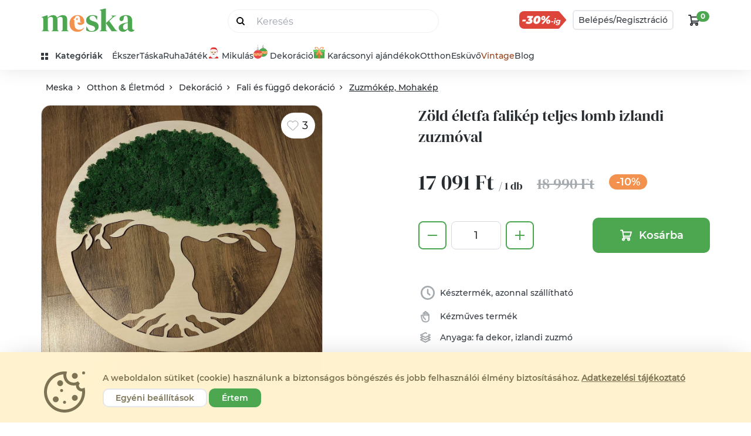

--- FILE ---
content_type: text/html; charset="utf-8"
request_url: https://www.meska.hu/p4844540-zold-eletfa-falikep-teljes-lomb-izlandi-zuzmoval
body_size: 113541
content:
<!doctype html>
<html lang="hu">

<head>
    <!-- Required meta tags -->
    <meta charset="utf-8">
    <meta name="viewport" content="width=device-width, initial-scale=1, shrink-to-fit=no">

    <title>Zöld életfa falikép teljes lomb izlandi zuzmóval- Meska.hu</title>
                        <link rel="canonical" href="https://www.meska.hu/p4844540-zold-eletfa-falikep-teljes-lomb-izlandi-zuzmoval">
            
            <meta name="description" content="Csodaszép Zöld életfa falikép teljes lomb izlandi zuzmóval kézműves Zuzmókép, Mohakép egyenesen ZuzmoLife magyar alkotó műhelyéből.">
                <link rel="image_src" href="https://www.meska.hu/img/product/normal/z/u/zuzmolife_product_477479_221128210805_203579.jpeg">
    
    <meta name="robots" content="index, follow">
    <meta name="format-detection" content="telephone=no">

    
    <!-- Favicons -->
            <link rel="apple-touch-icon" sizes="57x57" href="https://assets.meska.hu/production/images/logo/2021/favicon/apple-icon-57x57.png">
        <link rel="apple-touch-icon" sizes="60x60" href="https://assets.meska.hu/production/images/logo/2021/favicon/apple-icon-60x60.png">
        <link rel="apple-touch-icon" sizes="72x72" href="https://assets.meska.hu/production/images/logo/2021/favicon/apple-icon-72x72.png">
        <link rel="apple-touch-icon" sizes="76x76" href="https://assets.meska.hu/production/images/logo/2021/favicon/apple-icon-76x76.png">
        <link rel="apple-touch-icon" sizes="114x114" href="https://assets.meska.hu/production/images/logo/2021/favicon/apple-icon-114x114.png">
        <link rel="apple-touch-icon" sizes="120x120" href="https://assets.meska.hu/production/images/logo/2021/favicon/apple-icon-120x120.png">
        <link rel="apple-touch-icon" sizes="144x144" href="https://assets.meska.hu/production/images/logo/2021/favicon/apple-icon-144x144.png">
        <link rel="apple-touch-icon" sizes="152x152" href="https://assets.meska.hu/production/images/logo/2021/favicon/apple-icon-152x152.png">
        <link rel="apple-touch-icon" sizes="180x180" href="https://assets.meska.hu/production/images/logo/2021/favicon/apple-icon-180x180.png">
        <link rel="icon" type="image/png" sizes="144x144" href="https://assets.meska.hu/production/images/logo/2021/favicon/android-icon-144x144.png">
        <link rel="icon" type="image/png" sizes="192x192" href="https://assets.meska.hu/production/images/logo/2021/favicon/android-icon-192x192.png">
        <link rel="icon" type="image/png" sizes="512x512" href="https://assets.meska.hu/production/images/logo/2021/favicon/android-icon-512x512.png">
        <link rel="icon" type="image/png" sizes="32x32" href="https://assets.meska.hu/production/images/logo/2021/favicon/favicon-32x32.png">
        <link rel="icon" type="image/png" sizes="96x96" href="https://assets.meska.hu/production/images/logo/2021/favicon-96x96.png">
        <link rel="icon" type="image/png" sizes="16x16" href="https://assets.meska.hu/production/images/logo/2021/favicon/favicon-16x16.png">
        <link rel="manifest" href="https://assets.meska.hu/production/images/logo/2021/favicon/manifest.json">
        <meta name="msapplication-TileColor" content="#ffffff">
        <meta name="msapplication-TileImage" content="https://assets.meska.hu/production/images/logo/2021/favicon/ms-icon-144x144.png">
        <meta name="theme-color" content="#ffffff">
    
    
    <base href="https://www.meska.hu/" />

    <script>
        // in dbDictionary  group_name: food, key: soup.flavored, value: 'This is a soup with some {{flavoring}}'
// in javascript    _t('food.soup.flavored', {flavoring: 'pepper'})
// in html          "This is a soup with some pepper"

window.Meska = window.Meska || {}
window.Meska.i18n = {
    translate(key, params){
        if(!window.__i18nDict) {
            return "";
        }

        let result = window.__i18nDict[key];

        if (result == undefined){
            result = `missing key: '${key}'`;
        } else if (params != undefined){
            for (let k in params){
                result = result.replace('{{' + k + '}}', params[k]);
            }
        }

        return result;
    }
}
window._t = (value, params = {})=> {return window.Meska.i18n.translate(value, params)}        
window.addEventListener("load", () => {
    document.querySelectorAll("input[type='checkbox'][data-meska-check]").forEach(i => {
        if((i.getAttribute('value') == 'true' )) {
            i.setAttribute('checked','checked');
        }
        i.addEventListener('change', () => {
            i.setAttribute('value', i.checked);
            if(i.checked) {
                i.setAttribute('checked','checked');
            } else {
                i.removeAttribute('checked');
            }
        });
    });
});

    </script>

    <!-- Social media Open Graph -->
    <meta property="og:url" content="https://www.meska.hu/p4844540-zold-eletfa-falikep-teljes-lomb-izlandi-zuzmoval" />
<meta property="og:type" content="product" />
<meta property="og:locale" content="hu_HU" />
<meta property="og:title" content="Zöld életfa falikép teljes lomb izlandi zuzmóval- Meska.hu" />
<meta property="og:description" content="Csodaszép Zöld életfa falikép teljes lomb izlandi zuzmóval kézműves Zuzmókép, Mohakép egyenesen ZuzmoLife magyar alkotó műhelyéből." />
<meta property="og:image" content="https://www.meska.hu/img/product/normal/z/u/zuzmolife_product_477479_221128210805_203579.jpeg" />
<meta property="og:site_name" content="Meska.hu" />
<meta property="og:price:amount" content="17091" />
<meta property="og:price:currency" content="HUF" />
<meta property="og:availability" content="instock" />
<meta property="og:brand" content="ZuzmoLife" />
    
        <!-- <link rel="preconnect" href="https://fonts.gstatic.com"> -->
    <!-- <link href="https://fonts.googleapis.com/css2?family=DM+Serif+Display:ital@0;1&family=Montserrat:ital,wght@0,400;0,500;0,600;0,700;1,400;1,500;1,600;1,700&display=swap" rel="stylesheet"> -->

    <link rel="stylesheet" href="https://www.meska.hu/v3/css/meska.css?v=1763646535">
            <!-- Google Tag Manager -->
<script>
  (function(w, d, s, l, i) {
    w[l] = w[l] || [];
    w[l].push({
      'gtm.start': new Date().getTime(),
      event: 'gtm.js'
    });
    var f = d.getElementsByTagName(s)[0],
      j = d.createElement(s),
      dl = l != 'dataLayer' ? '&l=' + l : '';
    j.async = true;
    j.src =
      'https://www.googletagmanager.com/gtm.js?id=' + i + dl;
    f.parentNode.insertBefore(j, f);
  })(window, document, 'script', 'dataLayer', 'GTM-WRVPHWB');
</script>
<!-- End Google Tag Manager -->

  <script src="/js/consent_banner.js?v=2"></script>
  <script>
      window.addEventListener("DOMContentLoaded", function() {
          window.Meska.consentBanner().init();
      });
  </script>

<meta name="google-site-verification" content="jmjHDpN0c7jBLHgxsUrJz3MauZKQm3o6lmVuRfiSaM4" />

<meta name="google-site-verification" content="WsJuLxKf1T1vA9esacat0x3wVP1YhZ0OZ1A712qwQS0" />

<meta name="google-site-verification" content="ZbSCBN8ZzuJezF5AwShyrtVcKxSHtMfuyG-_pyMkP2Y" />


<!-- Social things -->
<meta property="fb:app_id" content="943083429143914" />
<script src="https://apis.google.com/js/platform.js" async defer>
    {
        lang: 'hu'
    }
</script>

<meta name="p:domain_verify" content="558a6ae954e9b86e3d27c7c036f1e147" />

<!-- Elado Facebook Shop osszekoteshez -->
<!-- Elado Facebook Shop osszekoteshez vege-->

<!-- Facebook Pixel Code -->
<script>
    ! function(f, b, e, v, n, t, s) {
        if (f.fbq) return;
        n = f.fbq = function() {
            n.callMethod ?
                n.callMethod.apply(n, arguments) : n.queue.push(arguments)
        };
        if (!f._fbq) f._fbq = n;
        n.push = n;
        n.loaded = !0;
        n.version = '2.0';
        n.queue = [];
        t = b.createElement(e);
        t.async = !0;
        t.src = v;
        s = b.getElementsByTagName(e)[0];
        s.parentNode.insertBefore(t, s)
    }(window,
        document, 'script', 'https://connect.facebook.net/en_US/fbevents.js');

    fbq('init', '936375726452989');
    fbq('track', "PageView");
</script>
<noscript><img height="1" width="1" style="display:none" src="https://www.facebook.com/tr?id=936375726452989&ev=PageView&noscript=1" /></noscript>
<!-- End Facebook Pixel Code -->

<!-- Taboola Pixel Code -->
<script type='text/javascript'>
    window._tfa = window._tfa || [];
    window._tfa.push({
        notify: 'event',
        name: 'page_view',
        id: 1280690
    });
    ! function(t, f, a, x) {
        if (!document.getElementById(x)) {
            t.async = 1;
            t.src = a;
            t.id = x;
            f.parentNode.insertBefore(t, f);
        }
    }(document.createElement('script'),
        document.getElementsByTagName('script')[0],
        '//cdn.taboola.com/libtrc/unip/1280690/tfa.js',
        'tb_tfa_script');
</script>
<noscript>
    <img src='https://trc.taboola.com/1280690/log/3/unip?en=page_view' width='0' height='0' style='display:none' />
</noscript>
<!-- End of Taboola Pixel Code -->

<!-- Recova script -->
<script async src="https://api.recova.ai/recova_client.min.js"></script>
    
                <script defer src="https://unpkg.com/alpinejs@3.12.0/dist/cdn.min.js"></script>
        

    <style>
        [x-cloak] {
            display: none !important;
        }
    </style>

            <script type="application/ld+json">
        [
    {
        "@context": "https://schema.org",
        "@type": "BreadcrumbList",
        "itemListElement": [
            {
                "@type": "ListItem",
                "position": 1,
                "name": "Otthon & Életmód",
                "item": "https://www.meska.hu/s/otthon-eletmod/c-813"
            },
            {
                "@type": "ListItem",
                "position": 2,
                "name": "Dekoráció",
                "item": "https://www.meska.hu/s/dekoracio/c-314"
            },
            {
                "@type": "ListItem",
                "position": 3,
                "name": "Fali és függő dekoráció",
                "item": "https://www.meska.hu/s/fali-es-fuggo-dekoracio/c-1470"
            },
            {
                "@type": "ListItem",
                "position": 4,
                "name": "Zuzmókép, Mohakép",
                "item": "https://www.meska.hu/s/zuzmokep-mohakep/c-1584"
            },
            {
                "@type": "ListItem",
                "position": 5,
                "name": "Zöld életfa falikép teljes lomb izlandi zuzmóval"
            }
        ]
    },
    {
        "@context": "https://schema.org",
        "0": {
            "@context": "https://schema.org",
            "@type": "Product",
            "name": "Zöld életfa falikép teljes lomb izlandi zuzmóval",
            "description": "Sötétzöld színű izlandi zuzmóból készült  életfa - falikép teljes lombozattal.  Méretek: 30 cm ,40 cm, 50 cm, 60 cm átmérőjű. \nEgyre népszerűbb lakásdekoráció, mely nem igényel gondozást, öntözést, és fényt.\nÍgy a legoptimálisabb növény minden helyiségbe. \nLegyen ajándék annak, aki szereti a szépet, a minőséget, a természetességet... vagy csak \nlepd meg Magad.",
            "image": [
                "https://www.meska.hu/img/product/normal/z/u/zuzmolife_product_477479_221128210805_203579.jpeg"
            ],
            "sku": "4844540",
            "mpn": "4844540",
            "brand": {
                "@type": "Brand",
                "name": "ZuzmoLife"
            },
            "offers": {
                "@type": "AggregateOffer",
                "offerCount": 999,
                "lowPrice": 17091,
                "highPrice": 17091,
                "priceCurrency": "HUF",
                "availability": "https://schema.org/InStock"
            }
        }
    }
]    </script>

    
    <script>

    /**
 * Google tag measurement events object
 * Based on https://developers.google.com/analytics/devguides/collection/ga4/reference/events?client_type=gtm
 */

// console.log('gtmEvents loaded.');

// Define dataLayer
window.dataLayer = window.dataLayer || [];

var gtmEvents = (function () {
    return {
        products: [],
        listData: {},

        init: function (products_json, listData = {}) {
            this.products = JSON.parse(this._nl2br(products_json));
            this.listData = listData;

            // console.log('gtmEvents initialized.');
            return this;
        },

        /**
         * Log this event when the user has been presented with
         * a list of items of a certain category.
         */
        measureViewItemList: function () {
            window.dataLayer.push({
                event: "view_item_list",
                ecommerce: {
                    items: this._parseItemList()
                }
            });
        },

        /**
         * Log this event to indicate when the user has performed a search. You can use
         * this event to identify what users are searching for on your website or app
         *
         * @param string searchTerm The search string
         */
        measureSearchTerm: function (searchTerm) {
            window.dataLayer.push({
                'event': 'search',
                'search_term': searchTerm,
            });
        },

        /**
         * This event signifies an item was selected from a list.
         */
        measureSelectItem: function () {
            // event: select_item
            this._parseItemList();
        },

        /**
         * This event signifies that some content was shown to the user.
         * Use this event to discover the most popular items viewed.
         */
        measureViewItem: function () {
            window.dataLayer.push({
                event: "view_item",
                ecommerce: {
                    items: this._parseItemList()
                }
            });
        },

        /**
         * This event signifies a user has submitted their
         * payment information in an ecommerce checkout process.
         * *
         * @param Object data The additional payment info:
         *  currency: "USD",
         *  value: 30.03,
         *  coupon: "SUMMER_FUN",
         *  payment_type: "Credit Card"
         */
        measureAddPaymentInfo: function (data = {}) {
            // Clear the previous ecommerce object.
            window.dataLayer.push({ecommerce: null});

            var items = [];
            items.push(this._parseItemList());

            var data = {
                event: "add_payment_info",
                ecommerce: {
                    currency: "USD", // PHP: Currency::getCurrencyCode()
                    value: 30.03,
                    coupon: "SUMMER_FUN",
                    payment_type: "Credit Card",
                    items: items
                }
            };

            //console.log(data);
            // window.dataLayer.push(data);
        },

        /**
         * This event signifies a user has submitted their
         * shipping information in an ecommerce checkout process.
         */
        measureAddShippingInfo: function () {
            this._parseItemList();
        },

        /**
         * This event signifies a user has submitted their
         * shipping information in an ecommerce checkout process.
         */
        measureBeginCheckout: function (info) {
            window.dataLayer.push({ecommerce: null});  // Clear the previous ecommerce object.

            var data = {
                event: "begin_checkout",
                ecommerce: this._mergeInfoAndItems(info)
            };

            window.dataLayer.push(data);
        },

        /**
         * This event signifies that an item was added to a cart for purchase.
         * @param Object info The additional info:
         *   currency:	string	required    Currency of the items
         *   value:	    number	required    The monetary value of the event
         *
         *   http://gitlab7563.meska.hu/meska/meska-web/commit/8f37f234c504d80dabce5a9bebe8c710c1570000
         */
        measureAddToCart: function (info) {
            window.dataLayer.push({ecommerce: null});  // Clear the previous ecommerce object.

            var data = {
                event: "add_to_cart",
                ecommerce: this._mergeInfoAndItems(info)
            };

            window.dataLayer.push(data);
        },

        /**
         * This event signifies that an item was removed from a cart.
         * @param Object info The additional info:
         *   currency:	string	required    Currency of the items
         *   value:	    number	required    The monetary value of the event
         */
        measureRemoveFromCart: function (info = {}) {
            window.dataLayer.push({ecommerce: null});  // Clear the previous ecommerce object.

            var data = {
                event: "remove_from_cart",
                ecommerce: this._mergeInfoAndItems(info)
            };

            window.dataLayer.push(data);
        },

        /**
         * Measure a purchase by sending a purchase event with
         * one or more items defined with the relevant fields.
         * @param info
         *    transaction_id: "T_12345",
         *    value: 72.05, // Sum of (price * quantity) for all items.
         *    tax: 3.60,
         *    shipping: 5.99,
         *    currency: "USD",
         *    coupon: "SUMMER_SALE"
         */
        measurePurchaseEvent: function (info = {}) {
            window.dataLayer.push({ecommerce: null});  // Clear the previous ecommerce object.

            var data = {
                event: "purchase",
                ecommerce: this._mergeInfoAndItems(info)
            };

            window.dataLayer.push(data);
        },



        /**
         * Private methods from here ********************************
         */
        _mergeInfoAndItems: function (info) {
            var items = this._parseItemList();

            return Object.assign({}, info, {
                items: items
            });
        },

        _parseItemList: function () {
            // console.log(this.products);
            var that = this,
                items = [],
                products = this.products;

            products.forEach(function (product) {
                var mappedItem = that._mapProduct2Item(product);
                items.push(mappedItem)
            });

            return items;
        },

        _mapProduct2Item: function (product) {
            var listName = this.listData ? this._getListName() : undefined,
                listId   = this.listData ? this.listData[listName] : undefined,
                categoryStr = product.category_string || '',
                categories  = categoryStr.split('/');

            return {
                'item_name':       product.product_name, // Product Name- Type: String
                'item_id':         product.product_id || product.id || product.item_id, // Product ID/SKU- Type: String
                'price':           product.price || product.product_price, // Product price - Type: numeric
                'item_brand':      product.shop_name, //Product brand - Type: string
                'item_category':   categories[0], // Product category Main - Type: string
                'item_category_2': categories[1], // Product category (Mens, Kids) - Type: string
                'item_category_3': categories[2], // Product category (Shirts, Shoes) - Type: string
                'item_category_4': categories[3], // Product category (T-shirt, Sport Shoes) - Type: string
                'item_category_5': categories[4], // product.type_category, // Product category (Short sleeve) - Type: string

                'affiliation':     undefined, // Google Merchandise Store
                'coupon':          undefined,
                'discount':        product.discount === null ? undefined : product.discount,
                'item_variant':    product.variant === "" ? undefined : product.variant, // Variant of the product like color, size etc - Type: string
                'item_list_name':  listName,  // Product List Name - Type: string
                'item_list_id':    listId,    // Product List ID - Type: string
                'location_id':     undefined,
                'index':           undefined,  // Product List Position - Type: Numeric
                'quantity':        product.pack_quantity || product.quantity  // Product quantity - Type: numeric
            };
        },

        _nl2br: function (str) {
            return str.replace(/(?:\r\n|\r|\n)/g, '<br>');
        },

        _getListName: function () {
            return Object.keys(this.listData)[0];
        }
    }
});
</script>    
    <script src="https://www.meska.hu/v3/js/meska.min.js?v=1763646535"></script>

    <script type="text/javascript" src="/Api/categoriesJSON"></script>
    
</head>

<div 
    style="height: 0; width: 0;" 
    class="bg-meska/christmas-brown2 
    bg-meska/valentine-pink 
    bg-meska/wday-light-green
    bg-meska/easter-yellow
    bg-meska/mothers-day-pink
    bg-meska/graduation-blue
    bg-meska/fathers-green 
    bg-meska/birthday-green
    bg-meska/gfm-gray
    bg-meska/sch-gray
    bg-meska/halloween-blue
    bg-meska/saints-pink"
    >
</div>

<body class="theme-hu   ">
     

<script id="_i18n_dict_json" type="text/plain">
{"loginpage.accept_terms_link":"\u00c1ltal\u00e1nos Felhaszn\u00e1l\u00e1si Felt\u00e9teleket","loginpage.accept_terms_and_conditions_checkbox":"Az {{accept_terms}} elolvastam \u00e9s elfogadom.","loginpage.arrow_next":"T\u00f6bb","loginpage.favorite_seller_title":"Kedvenc elad\u00f3id leg\u00fajabb term\u00e9kei","loginpage.recommendYou_title":"Neked aj\u00e1nljuk","loginpage.welcome_nick_name":"\u00dcdv \u00fajra n\u00e1lunk, {{name}}!","loginpage.login_with_meska_account":"Bel\u00e9p\u00e9s","loginpage.email_address":"Email c\u00edm","loginpage.password":"Jelsz\u00f3","loginpage.stay_logged_in_checkbox":"Bel\u00e9pve maradok","loginpage.login_button":"Bel\u00e9pek","loginpage.forgot_my_password":"Elfejtettem a jelszavam","loginpage.or_decor_line":"vagy","loginpage.login_with_facebook_account":"Facebook fi\u00f3kkal l\u00e9pek be","loginpage.not_yet_a_meska_question":"M\u00e9g nem vagy Mesk\u00e1s?","loginpage.join_meska_text":"Semmi gond, ha szeretn\u00e9l, azz\u00e1 v\u00e1lhatsz most!","loginpage.sign_up_button":"Regisztr\u00e1lok","loginpage.login_or_registration_title":"Bejelentkez\u00e9s vagy Regisztr\u00e1ci\u00f3","loginpage.login_title":"Bejelentkez\u00e9s","loginpage.registration_title":"Regisztr\u00e1ci\u00f3","loginpage.login_header":"<div>Bel\u00e9p\u00e9s<\/div> <div class=\"logo-mini h-[50px] md:mx-3\">{{logo}} <\/div> <div>fi\u00f3kkal<\/div>","loginpage.registration_tooltiptext":"\u00dczeneteinkben \u00edgy sz\u00f3l\u00edtunk majd, vagy ha Te \u00edrsz egy elad\u00f3nak, akkor felad\u00f3k\u00e9nt ezt a nevet fogja l\u00e1tni. A ny\u00edlt fel\u00fcleten nem jelen\u00edtj\u00fck meg sehol","loginpage.how_can_we_call_question":"Hogyan sz\u00f3l\u00edthatunk?","loginpage.subscribe_newsletter_checkbox":"Feliratkozom a h\u00edrlev\u00e9lre","loginpage.recaptcha_identification_text":"K\u00e9rj\u00fck jel\u00f6ld meg, hogy a regisztr\u00e1ci\u00f3t nem robot kezdem\u00e9nyezi:<br>","loginpage.registration_information_text":"A gombra val\u00f3 kattint\u00e1s ut\u00e1n azonnal l\u00e9trej\u00f6n regisztr\u00e1ci\u00f3d","loginpage.register_finish_purchase_button":"\u00e9s befejezem a v\u00e1s\u00e1rl\u00e1st","loginpage.registered_before_question":"Kor\u00e1bban m\u00e1r regisztr\u00e1lt\u00e1l?","loginpage.log_in_now":"L\u00e9pj be most!","loginpage.forgot_password_title":"Nem eml\u00e9kszel a jelszavadra?","loginpage.forgot_password_description":"Semmi gond, most be\u00e1ll\u00edthatsz magadnak egy \u00faj jelsz\u00f3t. Ehhez el\u0151sz\u00f6r add meg az email c\u00edmed, amivel regisztr\u00e1lt\u00e1l!","loginpage.new_password_request_button":"\u00daj jelsz\u00f3t szeretn\u00e9k","loginpage.email_sent_title":"Az emailt elk\u00fcldt\u00fck","loginpage.email_sent_again":"Nem kaptad meg? \u00dajrak\u00fcldj\u00fck!","loginpage.email_sent_again_button":"K\u00e9rem \u00fajra az emailt.","loginpage.email_change_password":"A jelsz\u00f3v\u00e1ltoztat\u00e1shoz nyisd meg a <span class=\"font-bold\">{{email}}<\/span> c\u00edmre k\u00fcld\u00f6tt level\u00fcnket \u00e9s \u00edrd be a meger\u0151s\u00edt\u0151 k\u00f3dot.","loginpage.how_to_call_error_message":"A \"Hogyan sz\u00f3litsunk\" mez\u0151 kit\u00f6lt\u00e9se k\u00f6telez\u0151!","loginpage.email_address_error_message":"Az e-mail c\u00edm kit\u00f6lt\u00e9se k\u00f6telez\u0151!","loginpage.recaptcha_error_message":"Jel\u00f6ld be, hogy nem vagy robot! (Ezut\u00e1n, ha k\u00e9rd\u00e9st tesz fel a rendszer, v\u00e1laszolj r\u00e1)","loginpage.contract_term_error_message":"Nem fogadtad el a szerz\u0151d\u00e9s felt\u00e9teleit!","loginpage.correct_email_error_message":"K\u00e9rj\u00fck ellen\u0151rizd megadott e-mail c\u00edmed helyess\u00e9g\u00e9t!","loginpage.failed_login_attempts":"Hiba a bejelentkez\u00e9skor!<br><br> 3 sikertelen pr\u00f3b\u00e1lkoz\u00e1st k\u00f6vet\u0151en biztons\u00e1gi okokb\u00f3l 10 percre letiltjuk a bel\u00e9p\u00e9st.<br><br> Lehets\u00e9ges okok:<br> <ul style=\"padding-left: 20px;\"> <li>el\u00edrtad e-mail c\u00edmedet vagy jelszavadat<\/li> <li>rossz jelsz\u00f3t adt\u00e1l meg<br><a href=\"\/ForgotPassword\">K\u00e9rj jelsz\u00f3 eml\u00e9keztet\u0151t ide kattintva!<\/a><\/li> <li>m\u00e9g nem regisztr\u00e1lt\u00e1l az oldalon<\/li> <\/ul>","loginpage.succefull_registration_message":"K\u00f6sz\u00f6nj\u00fck regisztr\u00e1ci\u00f3d! E-mail c\u00edmed \u00e9s jelszavad seg\u00edts\u00e9g\u00e9vel jelentkezz be a Mesk\u00e1ra!","loginpage.succefull_registration_message2":"A regisztr\u00e1ci\u00f3d meger\u0151s\u00edt\u00e9se sikeres volt! E-mail c\u00edmed \u00e9s jelszavad seg\u00edts\u00e9g\u00e9vel jelentkezz be a Mesk\u00e1ra!","loginpage.error_message_email_exist":"Ezzel az e-mail c\u00edmmel m\u00e1r regisztr\u00e1ltak!","loginpage.error_message_password_length":"Jelszavadnak minimum {{length}} karakterb\u0151l kell \u00e1llnia.","loginpage.invalid_login_data":"Hib\u00e1s bel\u00e9p\u00e9si adatok.","loginpage.temporary_login_error":"\u00c1tmeneti hiba, k\u00e9rj\u00fck, pr\u00f3b\u00e1ld meg \u00fajra!","loginpage.error_must_accept_terms":"Felhaszn\u00e1l\u00e1si Felt\u00e9telek elfogad\u00e1sa n\u00e9lk\u00fcl nem tudsz regisztr\u00e1lni.","loginpage.succesfull_registration_message":"Sikeres regisztr\u00e1ci\u00f3, k\u00e9rj\u00fck l\u00e9pj be!","loginpage.temporary_registration_message":"\u00c1tmeneti hiba, k\u00e9rj\u00fck, pr\u00f3b\u00e1ld meg \u00fajra!","loginpage.help":"Seg\u00edts\u00e9g","header.search_placeholder":"Keres\u00e9s","header.my_favourites":"Kedvenceim","header.my_profile":"Profilom","header.profile_menu_link_messages":"\u00dczenetek","header.profile_menu_link_purchases":"V\u00e1s\u00e1rl\u00e1saim","header.profile_menu_link_giftcard":"Aj\u00e1nd\u00e9kutalv\u00e1ny","header.profile_menu_link_settings":"Be\u00e1ll\u00edt\u00e1sok","header.profile_menu_link_selling":"Eladok a Mesk\u00e1n","header.profile_menu_link_productupload":"\u00daj term\u00e9k felt\u00f6lt\u00e9se","header.profile_menu_link_myproducts":"Akt\u00edv term\u00e9keim","header.profile_menu_link_product_group_editor":"Term\u00e9kek gyorsszerkeszt\u00e9se","header.profile_menu_link_sold":"Elad\u00e1sok","header.profile_menu_link_money_withdraw":"Egyenlegfelt\u00f6lt\u00e9s","header.profile_menu_link_userlist":"\u00d6sszes Profil men\u00fc","header.profile_menu_link_exit":"Kijelentkez\u00e9s","header.sell_menuitem":"Eladok","header.login_button":"Bel\u00e9p\u00e9s","header.login_or_register_button1":"Bel\u00e9p\u00e9s\/","header.login_or_register_button2":"Regisztr\u00e1ci\u00f3","header.openmenu_categories":"Kateg\u00f3ri\u00e1k","header.openmenu_jewellery":"\u00c9kszer","header.openmenu_bag":"T\u00e1ska","header.openmenu_dress":"Ruha","header.openmenu_game":"J\u00e1t\u00e9k","header.openmenu_home":"Otthon","header.openmenu_wedding":"Esk\u00fcv\u0151","header.openmenu_wedding_gift":"N\u00e1szaj\u00e1nd\u00e9k","header.openmenu_birthday":"Sz\u00fclinapra","header.openmenu_secret_santa":"Mikul\u00e1st mindenhova","header.openmenu_autumn":"\u0150szi d\u00edszek, dekor\u00e1ci\u00f3k","header.openmenu_beauty":"Sz\u00e9ps\u00e9g","header.openmenu_vintage":"Vintage","header.openmenu_easter":"H\u00fasv\u00e9t","header.openmenu_spring":"Tavaszi dekor","header.openmenu_graduation":"Ballag\u00e1s","header.openmenu_blog":"Blog","header.openmenu_blog_url":"https:\/\/blog.meska.hu\/","header.openmenu_search_placeholder":"Keres\u00e9s","header.search_button":"Sz\u0171r\u00f6m","header.searchsuggestion_categories":"Kateg\u00f3ri\u00e1k","header.searchsuggestion_shops":"Boltok","header.searchsuggestion_search_this":"Keres\u00e9s erre:","header.searchsuggestion_between_materials":"Alapanyagok k\u00f6z\u00f6tt","header.meta_description":"T\u00f6bb, mint 230.000 k\u00e9zm\u0171ves-design term\u00e9k hazai alkot\u00f3kt\u00f3l. \u00c9kszerek, Ruh\u00e1k, T\u00e1sk\u00e1k, H\u00e1ztart\u00e1si eszk\u00f6z\u00f6k, Kozmetikumok, J\u00e1t\u00e9kok, F\u00e9rfiaknak is. Aj\u00e1nd\u00e9kutalv\u00e1ny. DIY. Rendel\u00e9sre is. Alkot\u00f3i Boltok. St\u00edlusok: \u00cdnyenc, Hagyom\u00e1ny\u00f6rz\u0151.","header.meta_title":"Meska - Egyedi K\u00e9zm\u0171ves Term\u00e9kek \u00e9s Aj\u00e1nd\u00e9kok K\u00f6zvetlen\u00fcl a K\u00e9sz\u00edt\u0151kt\u0151l, meska.hu","header.cookie_information_text":"A weboldalon s\u00fctiket (cookie) haszn\u00e1lunk a biztons\u00e1gos b\u00f6ng\u00e9sz\u00e9s \u00e9s jobb felhaszn\u00e1l\u00f3i \u00e9lm\u00e9ny biztos\u00edt\u00e1s\u00e1hoz.","header.cookie_information_text2":"K\u00e9rj\u00fck, olvasd el az %s.","header.cookie_granted":"Elfogad\u00e1s","header.cookie_denied":"Elutas\u00edt\u00e1s","header.privacy_statement":"Adatv\u00e9delmi t\u00e1j\u00e9koztat\u00f3","header.basic_cookies":"N\u00e9lk\u00fcl\u00f6zhetetlen s\u00fctik","header.performance_cookies":"Teljes\u00edtm\u00e9nyt biztos\u00edt\u00f3 s\u00fctik","header.profile_cookies":"Funkcion\u00e1lis \u00e9s profil s\u00fctik","header.advertisement_cookies":"Hirdet\u00e9si \/ c\u00e9lzott s\u00fctik","header.accept_cookies_button":"\u00c9rtem","header.custom_cookies_button":"Egy\u00e9ni be\u00e1ll\u00edt\u00e1sok","header.denied_cookies_button":"Elutas\u00edt\u00e1s","header.cookies_save_button":"Be\u00e1ll\u00edt\u00e1sok ment\u00e9se","header.ad_storage":"Hirdet\u00e9si adatok","header.ad_user_data":"Felhaszn\u00e1l\u00f3i adatok","header.ad_personalization":"Szem\u00e9lyre szabott hirdet\u00e9sek","header.analytics_storage":"Statisztikai adatok","header.necessary_cookies":"M\u0171k\u00f6d\u00e9shez sz\u00fcks\u00e9ges","header.categories_sidebar_title":"Kateg\u00f3ri\u00e1k","header.openmenu_for_men":"F\u00e9rfiaknak","header.openmenu_school_start":"Ovi- \u00e9s sulikezd\u00e9s","header.openmenu_christmas":"Kar\u00e1csony","header.openmenu_christmas_presents":"Kar\u00e1csonyi aj\u00e1nd\u00e9kok","header.openmenu_christmas_decor":"Dekor\u00e1ci\u00f3","header.openmenu_gifts":"Aj\u00e1nd\u00e9kok","header.openmenu_saints":"Mindenszentek","header.openmenu_halloween":"Halloween","header.openmenu_santa":"Mikul\u00e1s","header.openmenu_valentine":"Valentin-nap","header.openmenu_mask":"Farsangi jelmezek","header.openmenu_womens_day":"N\u0151nap","header.openmenu_martisor":"Marcisor","header.openmenu_mothers_day":"Any\u00e1k napja","header.openmenu_fathers_day":"Ap\u00e1k napja","header.openmenu_manday":"F\u00e9rfiaknak","header.openmenu_spiritual":"Spiritualit\u00e1s","header.openmenu_babywaiting":"Babav\u00e1r\u00e1s","header.openmenu_cockade":"Kok\u00e1rda","header.favourite_products_shops":"Kedvem term\u00e9keim\/Boltjaim","header.site_title":"Meska - Egyedi K\u00e9zm\u0171ves Term\u00e9kek \u00e9s Aj\u00e1nd\u00e9kok K\u00f6zvetlen\u00fcl a K\u00e9sz\u00edt\u0151kt\u0151l","header.short_title":"K\u00e9zm\u0171ves term\u00e9kek","header.your_meska":"A Te Mesk\u00e1d","header.logo":"Meska log\u00f3","productpage.about_him_clickitem":"R\u00f3la mondt\u00e1k","productpage.accept_special_orders":"Egyedi rendel\u00e9seket is v\u00e1llal","productpage.active_products_card":"Akt\u00edv term\u00e9kei","productpage.available":"El\u00e9rhet\u0151:","productpage.colours":"Sz\u00ednek","productpage.components":"\u00d6sszetev\u0151k","productpage.created_by":"K\u00e9sz\u00edtette","productpage.customer_order_message":"A term\u00e9k <strong> egy Meska felhaszn\u00e1l\u00f3 <\/strong> egyedi megrendel\u00e9s\u00e9re k\u00e9sz\u00fclt, ez\u00e9rt megv\u00e1s\u00e1rl\u00e1sa is csak sz\u00e1m\u00e1ra lehets\u00e9ges. Ha szeretn\u00e9l ilyen vagy hasonl\u00f3 term\u00e9ket, <a class=\"meska-link\" href=\"{{order_url}}\">vedd fel a kapcsolatot a term\u00e9k k\u00e9sz\u00edt\u0151j\u00e9vel!<\/a>","productpage.deleted":"T\u00f6r\u00f6lt","productpage.delivered_immediately":"K\u00e9szterm\u00e9k, azonnal sz\u00e1ll\u00edthat\u00f3","productpage.delivered_immediately2":"K\u00e9szterm\u00e9k, azonnal sz\u00e1ll\u00edthat\u00f3","productpage.description_menuitem":"Le\u00edr\u00e1s","productpage.description_menuitem2":"Le\u00edr\u00e1s","productpage.details_menuitem":"Term\u00e9kjellemz\u0151k","productpage.details_menuitem2":"Jellemz\u0151k","productpage.different":"A term\u00e9k a k\u00e9pen l\u00e1totthoz k\u00e9pest t\u00f6bb r\u00e9szletben is elt\u00e9rhet.","productpage.different_default":"A term\u00e9k elt\u00e9rhet a k\u00e9pen l\u00e1that\u00f3t\u00f3l.","productpage.different_default2":"A term\u00e9k elt\u00e9rhet a k\u00e9pen l\u00e1that\u00f3t\u00f3l.","productpage.different2":"A term\u00e9k a k\u00e9pen l\u00e1totthoz k\u00e9pest t\u00f6bb r\u00e9szletben is elt\u00e9rhet.","productpage.expired":"Lej\u00e1rt","productpage.expired_deleted":"Lej\u00e1rt - T\u00f6r\u00f6lt","productpage.feature":"Jellemz\u0151","productpage.followers_card":"K\u00f6vet\u0151i","productpage.for_sale":"Elad\u00f3","productpage.made_to_order":"Rendel\u00e9sre k\u00e9sz\u00fcl, elk\u00e9sz\u00edt\u00e9si id\u0151: ~","productpage.material_for_handicraft":"K\u00e9zm\u0171vess\u00e9ghez haszn\u00e1lt alapanyag","productpage.material_from":"Anyaga:","productpage.meska_link":"Meska","productpage.message_seller_btn":"\u00dczenek az elad\u00f3nak","productpage.not_different":"A term\u00e9k a k\u00e9pen l\u00e1that\u00f3val teljesen azonos lesz.","productpage.not_different2":"A term\u00e9k a k\u00e9pen l\u00e1that\u00f3val teljesen azonos lesz.","productpage.notification_product_available_button":"\u00c9rtes\u00edt\u00e9st k\u00e9rek, ha a term\u00e9k ism\u00e9t el\u00e9rhet\u0151","productpage.order_from_button":"Megrendelem","productpage.orderable":"Rendelhet\u0151:","productpage.postage_menuitem":"Sz\u00e1ll\u00edt\u00e1si inf\u00f3","productpage.postage_menuitem2":"Sz\u00e1ll\u00edt\u00e1s","productpage.product_code":"Term\u00e9kk\u00f3d","productpage.product_notification_link":"Term\u00e9k bejelent\u00e9se","productpage.products_sold_card":"Eladott term\u00e9kei","productpage.question_about_product_link":"K\u00e9rd\u00e9sem van a term\u00e9kr\u0151l","productpage.question_form_title_message":"\u00dczenet","productpage.question_form_title_connection":"kapcs\u00e1n","productpage.question_form_placeholder":"\u00cdrd ide az \u00fczeneted","productpage.user_not_logged_in":"Az \u00fczenetk\u00fcld\u00e9shez be kell jelentkezned!","productpage.missing_message_text":"Besz\u00e9lget\u00e9shez k\u00e9rj\u00fck \u00edrj ide valamit!","productpage.global_error":"Hiba t\u00f6rt\u00e9nt az \u00fczenet k\u00fcld\u00e9se k\u00f6zben. K\u00e9rj\u00fck, pr\u00f3b\u00e1ld \u00fajra!","productpage.question_about_product_sent":"\u00dczenetedet sikeres elk\u00fcldt\u00fck!","productpage.quite_different":"A term\u00e9k a k\u00e9pen l\u00e1that\u00f3val szinte azonos lesz, kisebb elt\u00e9r\u00e9sek el\u0151fordulhatnak.","productpage.quite_different2":"A term\u00e9k a k\u00e9pen l\u00e1that\u00f3val szinte azonos lesz, kisebb elt\u00e9r\u00e9sek el\u0151fordulhatnak.","productpage.seller_all_products_link":"\u00f6sszes term\u00e9ke","productpage.seller_other_products_title":"tov\u00e1bbi term\u00e9kei","productpage.seller_products":"Elad\u00f3 term\u00e9kei","productpage.shop_arrow_link":"boltja","productpage.shop_arrow_link2":"boltja","productpage.shop_vacation_end_date":"{{date}}-ig szabads\u00e1gon l\u00e9v\u0151 bolt","productpage.shopping_after_holidays":"{{shop_name}} term\u00e9keit ezt k\u00f6vet\u0151en tudod megv\u00e1s\u00e1rolni.","productpage.shopping_cart_btn":"Kos\u00e1rba","productpage.similar_products_title":"Hasonl\u00f3 term\u00e9kek","productpage.sold":"Eladva","productpage.sold_deleted":"Eladott - T\u00f6r\u00f6lt","productpage.technics":"Technika:","productpage.technique":"Technika","productpage.to_order_product_time":"Rendel\u00e9sre k\u00e9sz\u00fcl, elk\u00e9sz\u00edt\u00e9si id\u0151: ~ {{product}} munkanap","productpage.used_product":"term\u00e9k","productpage.vintage":"Vintage, r\u00e9gis\u00e9g","productpage.vintage_style_product":"Vintage st\u00edlus\u00fa term\u00e9k","productpage.workday":"munkanap","productpage.all_products":"\u00f6sszes term\u00e9ke","productpage.more_similar_products":"M\u00e9g t\u00f6bb hasonl\u00f3 term\u00e9k >","productpage.products_viewed":"Megtekintett term\u00e9kek","productpage.all_products_viewed":"\u00d6sszes megtekintett term\u00e9k","productpage.delivery_methods_and_fees":"Lehets\u00e9ges sz\u00e1ll\u00edt\u00e1si m\u00f3dok \u00e9s d\u00edjai (Magyarorsz\u00e1gra)","productpage.when_buying_one_product":"Egy term\u00e9k","productpage.when_buying_more_product":"T\u00f6bb term\u00e9k","productpage.free_shipping_limit":"Ingyenes sz\u00e1ll\u00edt\u00e1s {{limit}} v\u00e1s\u00e1rl\u00e1s felett","productpage.like_the_product_share_with_friends":"Tetszik a term\u00e9k? Megosztan\u00e1d bar\u00e1taiddal?","productpage.click_share":"Kattints","productpage.click_share2":"Megoszt\u00e1s","productpage.more_similar_product1":"M\u00e9g t\u00f6bb","productpage.more_similar_product2":"hasonl\u00f3 term\u00e9k","productpage.intro_price":"Bevezet\u0151 \u00e1r","productpage.thematic_title":"Aj\u00e1nlott v\u00e1logat\u00e1sok","productpage.to_order_product_time2":"Neked k\u00e9sz\u00fcl kb. {{product}} munkanap alatt","productpage.delivered_immediately3":"K\u00e9szleten - azonnal sz\u00e1ll\u00edthat\u00f3","productpage.set_notification_request":"K\u00e9r\u00e9sed r\u00f6gz\u00edtett\u00fck. \u00c9rtes\u00edt\u00e9st k\u00fcld\u00fcnk amint a bolt term\u00e9kei \u00fajra megv\u00e1s\u00e1rolhat\u00f3ak.","productpage.meta_description_part_1":"Csodasz\u00e9p","productpage.meta_description_part_2":"k\u00e9zm\u0171ves","productpage.meta_description_part_3":"egyenesen","productpage.meta_description_part_4":"magyar alkot\u00f3 m\u0171hely\u00e9b\u0151l","productpage.meta_description_part_5":"[K\u00e9szterm\u00e9k, azonnal rendelhet\u0151].","productpage.meta_description":"Csodasz\u00e9p {{productName}} k\u00e9zm\u0171ves {{catName}} egyenesen {{shopName}} magyar alkot\u00f3 m\u0171hely\u00e9b\u0151l.","productpage.product_variant_colour":"sz\u00edn","productpage.product_variant_size":"m\u00e9ret","productpage.product_variant_additional":"kieg\u00e9sz\u00edt\u0151","productpage.where_country_to_ship_market":"HU","productpage.product_price":"\u00c1ra","productpage.product_available":"Term\u00e9k el\u00e9rhet\u0151s\u00e9ge","productpage.product_type":"Term\u00e9k t\u00edpusa","productpage.product_merchant":"Elad\u00f3 adatai","productpage.merchant_individual":"Mag\u00e1nszem\u00e9ly","popups.message_form_popup_title":"\u00dczenet {{recipient_name}}","popups.message_form_popup_title_message_to_user":"v\u00e1s\u00e1rl\u00f3nak","popups.message_form_popup_title_message_to_shop":"elad\u00f3nak","popups.message_form_popup_general_title":"\u00dczenet <span class=\"capitalize\">{{recipient_name}}<\/span> r\u00e9sz\u00e9re","popups.message_form_text1":"El\u00e9rhet\u0151s\u00e9gek megad\u00e1sa az \u00fczenetben nem megengedett.","popups.message_form_text2":"Az \u00fczenetben megrendelt term\u00e9ket az elad\u00f3 \u00e1ltal a Mesk\u00e1ra felt\u00f6ltve tudod majd megv\u00e1s\u00e1rolni. <br> K\u00e9pet elkezdett besz\u00e9lget\u00e9shez tudsz csatolni (az els\u0151 \u00fczenetk\u00fcld\u00e9s ut\u00e1n) a Profilom\/\u00dczenetek men\u00fcb\u0151l.","popups.placeholder_text":"\u00cdrd ide az \u00fczeneted","popups.user_not_logged_in":"Az \u00fczenetk\u00fcld\u00e9shez k\u00e9rj\u00fck jelentkezz be Meska fi\u00f3kodba.","popups.missing_message_text":"A besz\u00e9lget\u00e9s megkezd\u00e9s\u00e9hez k\u00e9rj\u00fck \u00edrj ide valamit!","popups.send_message_btn":"K\u00fcld\u00e9s","popups.global_error":"Hiba t\u00f6rt\u00e9nt az \u00fczenet k\u00fcld\u00e9se k\u00f6zben. K\u00e9rj\u00fck, pr\u00f3b\u00e1ld \u00fajra!","popups.message_sent":"\u00dczenetedet sikeres elk\u00fcldt\u00fck!","popups.product_message_popup_title":"\u00dczenet az elad\u00f3nak","popups.product":"Term\u00e9k:","popups.message_form_popup_title_message_to_user_default":"\u00dczenet a felhaszn\u00e1l\u00f3nak","popups.message_form_popup_title_message_to_shop_default":"\u00dczenet az elad\u00f3nak","popups.rate_form_popup_title":"\u00c9rt\u00e9kel\u00e9s k\u00e9sz\u00edt\u00e9se","popups.rate_form_info_text":"Ha m\u00e1r lez\u00e1rult az ad\u00e1sv\u00e9tel, \u00e9rt\u00e9keld partneredet!<br>Gond eset\u00e9n el\u0151bb mindig vedd fel a kapcsolatot a m\u00e1sik f\u00e9llel, nagyon rossz \u00e9rz\u00e9s, ha az \u00e9rt\u00e9kel\u00e9sben szembes\u00fcl a probl\u00e9m\u00e1val.","popups.rate_form_write_message":"\u00dczenetk\u00fcld\u00e9s","popups.rate_form_info_customer_rate":"V\u00e1s\u00e1rl\u00f3 \u00e9rt\u00e9kel\u00e9se:","popups.rate_form_info_cant_modify_later":"Fel szeretn\u00e9nk h\u00edvni a figyelmedet, hogy az \u00e9rt\u00e9kel\u00e9sek ut\u00f3lagos m\u00f3dos\u00edt\u00e1s\u00e1ra semmilyen form\u00e1ban sincs lehet\u0151s\u00e9g.","popups.send_rate":"Elk\u00fcld\u00f6m","popups.rate_form_field_required":"K\u00e9rj\u00fck, a sz\u00f6veges mez\u0151t is t\u00f6ltsd ki.","popups.rate_successfully_sent":"Sikeresen \u00e9rt\u00e9kelted az elad\u00e1st.","popups.okay_button":"Rendben","popups.remind_me_later":"Eml\u00e9keztess k\u00e9s\u0151bb"}</script>

<script>
    try {
        window.__i18nDict = JSON.parse(document.getElementById("_i18n_dict_json").innerHTML);    
    } catch (error) {
        // console.log("i18n parse error", error);
    }
</script>



    
    <!-- Social things -->
<div id="fb-root"></div>
<script>(function (d, s, id) {
        var js, fjs = d.getElementsByTagName(s)[0];
        if (d.getElementById(id))
            return;
        js = d.createElement(s);
        js.id = id;
        js.src = "//connect.facebook.net/hu_HU/sdk.js#xfbml=1&version=v2.7&appId=943083429143914";
        fjs.parentNode.insertBefore(js, fjs);
    }(document, 'script', 'facebook-jssdk'));</script>
<!-- Social things end -->

<!-- Google Tag Manager (noscript) -->
<noscript>
    <iframe src="https://www.googletagmanager.com/ns.html?id=GTM-WRVPHWB"
            height="0" width="0" style="display:none; visibility:hidden">
    </iframe>
</noscript>
<!-- End Google Tag Manager (noscript) -->


    <script>
    window.meska = window.meska || {};
    window.meska.popupDisplay = function(popupType) {
        return {
            isPopupOpen: false,
            checked: false,
            popupType: popupType,
            isBarion: false,
            isStripe: false,

            init() {
                fetch('/Dashboard/getPopupDisplayState', {
                        method: 'POST',
                        headers: {
                            'Content-Type': 'application/json'
                        },
                        body: JSON.stringify({
                            popupType: this.popupType
                        })
                    })
                    .then(response => response.json())
                    .then(data => {
                        if (data.status === 'ok') {
                            this.isPopupOpen = !data.hasSeenPopup;
                        }
                    })
                    .catch((error) => {});
            },

            toggleChecked() {
                this.checked = !this.checked;

                setTimeout(() => {
                    this.updateCheckboxState();
                }, 250);
            },

            closePopup() {
                this.isPopupOpen = false;
            },

            updateCheckboxState() {
                fetch('/Dashboard/setPopupDisplay', {
                        method: 'POST',
                        headers: {
                            'Content-Type': 'application/json'
                        },
                        body: JSON.stringify({
                            checked: this.checked,
                            popupType: this.popupType
                        })
                    })
                    .then(response => response.json())
                    .then(data => {
                        if (data.status === 'ok') {
                            this.isPopupOpen = false;
                        }
                    })
                    .catch(error => {});
            }
        }
    }
</script>

    <main class="w-full relative min-h-full">
        <!--header from here -->
                    <div class="backgroundFigures hidden 2xl:block absolute top-0 left-0 w-full" style="height: 100%; z-index: -1; overflow: hidden;">
                <div class="relative">
                    <div class="yellowForm absolute top-0 right-0"><svg width="190" height="1600" viewBox="0 0 190 2000" fill="none" xmlns="http://www.w3.org/2000/svg">
<path fill-rule="evenodd" clip-rule="evenodd" d="M283.934 -4.12614C378.031 -27.0707 473.184 18.4512 546.373 81.8865C620.263 145.929 671.999 233.545 670.96 331.32C669.873 433.574 628.302 539.154 540.949 592.319C459.136 642.112 360.881 600.973 268.319 576.375C173.431 551.159 54.6654 543.734 16.9739 453.075C-20.6041 362.69 57.8928 273.492 107.25 188.962C153.532 109.698 194.76 17.6179 283.934 -4.12614Z" fill="#FFF8E4"/>
<path d="M320.499 297.5C320.499 297.5 181.615 348.638 173.132 416.064C164.649 483.491 251.824 513.845 264.958 476.1C278.092 438.354 103.951 393.29 27.5153 479.527C-38.2525 553.728 34.1316 725.5 84.9994 819C135.867 912.5 187.5 1068 84.9993 1155" stroke="#D1CFC9" stroke-width="2" stroke-linecap="round" stroke-dasharray="7 5"/>
<path d="M65.1377 1170.37L70.0802 1170.1" stroke="#D1CFC9" stroke-width="2"/>
<path d="M72.9546 1177.38L72.7244 1173.14" stroke="#D1CFC9" stroke-width="2" stroke-linecap="round"/>
<circle cx="60.1954" cy="1170.64" r="5" transform="rotate(-48.1106 60.1954 1170.64)" stroke="#D1CFC9" stroke-width="2"/>
<circle cx="73.5953" cy="1182.66" r="5" transform="rotate(-48.1106 73.5953 1182.66)" stroke="#D1CFC9" stroke-width="2"/>
<path d="M88.3251 1171.74C91.4357 1171.57 93.8918 1169.16 94.2081 1166.16L75.4147 1167.18L75.6125 1170.82C75.6608 1171.71 76.4209 1172.39 77.3102 1172.34L88.3251 1171.74Z" stroke="#D1CFC9" stroke-width="2"/>
<path d="M69.071 1153.01C68.902 1149.9 71.0351 1147.2 73.9849 1146.56L75.3664 1171.98L72.5559 1172.13C71.2091 1172.21 70.0579 1171.17 69.9847 1169.83L69.071 1153.01Z" stroke="#D1CFC9" stroke-width="2"/>
</svg>
</div>
                    <div class="orangeForm absolute left-0" style="top: 16.5rem;"><svg fill="none" xmlns="http://www.w3.org/2000/svg" width="200" height="1100" viewBox="0 0 200 900" preserveAspectRatio="none">
<path fill-rule="evenodd" clip-rule="evenodd" d="M-163.506 99.4866C-68.0642 125.84 5.87481 195.435 48.9078 279.015C96.7031 371.843 125.637 478.719 76.4249 565.484C24.95 656.24 -82.8857 721.74 -196.847 712.304C-297.798 703.945 -342.88 595.89 -412.87 524.971C-473.044 463.998 -565.752 417.669 -566.53 337.712C-567.347 253.71 -491.144 194.62 -416.512 150.505C-341.134 105.95 -253.11 74.7456 -163.506 99.4866Z" fill="#FFEAE2"/>
<path d="M-45.9279 426.131C-45.9279 426.131 79.5718 458.008 97.1836 597.998C103.8 650.59 64.3856 666.138 57.4076 646.084C50.4297 626.03 119.568 585.252 144.007 639.177C162.071 698.15 100.441 788.962 5.60711 812.604" stroke="#D1CFC9" stroke-width="2" stroke-linecap="round" stroke-dasharray="7 5"/>
</svg>
</div>
                    <div class="greenForm absolute right-0" style="top: 105rem;"><svg width="224" height="706" viewBox="0 0 224 706" fill="none" xmlns="http://www.w3.org/2000/svg">
<path fill-rule="evenodd" clip-rule="evenodd" d="M494.506 545.756C445.421 602.522 383.107 664.645 309.049 652.51C234.536 640.3 203.774 557.073 165.687 491.876C125.243 422.645 58.304 350.318 89.3215 276.382C120.352 202.414 217.408 192.321 296.629 179.75C361.416 169.47 429.206 173.371 480.455 214.316C528.937 253.05 543.114 316.779 545.742 378.778C548.337 439.977 534.57 499.422 494.506 545.756Z" fill="#ECF8D4"/>
<path d="M409.247 68.8635C409.247 68.8635 236.069 -29.992 213.66 68.8636C203.629 148.599 263.385 172.17 273.964 141.767C284.543 111.364 179.723 49.5396 142.671 131.296C115.285 220.704 213.66 444.838 349.239 530.219" stroke="#D1CFC9" stroke-width="2" stroke-linecap="round" stroke-dasharray="7 5"/>
</svg>
</div>
                </div>
            </div>
        
    <header class="header-box w-full text-center shadow-navShadow relative bg-white z-[9] py-1 lg:py-3">
        <div class="hidden lg:hidden absolute top-20 left-0 w-full bg-borderColor h-0.5"></div>
        <section class="m-auto w-11/12 lg2:w-largeContent">
            <nav class="flex items-center justify-between bg-white lg:pb-3">
                <div class="flex items-center gap-1 md:gap-3 justify-between w-full pb-2">
                    <a href="https://www.meska.hu" title="Meska logó">
                        <svg class="w-28 lg:w-40" height="41" viewBox="0 0 161 41" fill="none" xmlns="http://www.w3.org/2000/svg">
    <path fill-rule="evenodd" clip-rule="evenodd" d="M100.413 38.8593L101.251 38.58C102.517 38.1703 103.15 37.2579 103.15 35.8426V5.95441C103.15 5.20953 103.002 4.65088 102.704 4.27844C102.406 3.906 101.884 3.60805 101.139 3.38458L100.413 3.21699V2.65833L110.636 0.256104L111.307 0.758895L111.139 8.5801V25.4516V35.8426C111.139 37.3323 111.754 38.2634 112.983 38.6359L113.765 38.8593V39.418H100.413V38.8593ZM111.139 25.4516L121.53 15.8985C122.014 15.4516 122.294 14.986 122.368 14.5019C122.48 13.9805 122.163 13.608 121.419 13.3846L120.469 13.1052V12.5466H128.793V13.1052L127.117 13.5521C126.298 13.8129 125.627 14.1294 125.106 14.5019C124.622 14.8371 124.026 15.3212 123.318 15.9544L117.005 21.8761L127.061 35.7309C127.694 36.5502 128.253 37.1834 128.737 37.6303C129.258 38.0772 129.929 38.4497 130.748 38.7476L130.972 38.8593V39.418H121.139L111.139 25.4516ZM86.5069 40.256C84.6819 40.256 83.0432 40.0325 81.5907 39.5856C80.1382 39.1759 78.7974 38.6545 77.5683 38.0213L77.6242 31.3733H78.1829L80.0823 34.7253C80.9017 36.215 81.7955 37.3323 82.7639 38.0772C83.7694 38.7848 85.0357 39.1387 86.5627 39.1387C88.3504 39.1387 89.7843 38.7476 90.8644 37.9655C91.9817 37.1461 92.5404 36.066 92.5404 34.7253C92.5404 33.4962 92.1493 32.4906 91.3672 31.7085C90.5851 30.9264 89.1325 30.2188 87.0097 29.5856L84.6633 28.8594C82.3914 28.189 80.6037 27.1461 79.3002 25.7309C77.9966 24.3156 77.3449 22.5838 77.3449 20.5354C77.3449 18.0773 78.3132 15.9916 80.2499 14.2784C82.1866 12.5652 84.9612 11.7086 88.5739 11.7086C90.0264 11.7086 91.3858 11.8762 92.6521 12.2114C93.9556 12.5093 95.2033 12.9749 96.3951 13.608L96.0599 19.6415H95.5012L93.5459 16.1778C92.8383 14.9488 92.1307 14.0922 91.423 13.608C90.7527 13.0866 89.7285 12.8259 88.3504 12.8259C87.0841 12.8259 85.8923 13.1797 84.775 13.8873C83.6577 14.595 83.099 15.6006 83.099 16.9041C83.099 18.1704 83.5646 19.176 84.4957 19.9208C85.464 20.6657 86.8793 21.3547 88.7415 21.9879L91.2555 22.7141C93.937 23.5335 95.8551 24.6694 97.0096 26.1219C98.1642 27.5372 98.7415 29.2504 98.7415 31.2616C98.7415 33.9804 97.6614 36.1592 95.5012 37.7979C93.3783 39.4366 90.3802 40.256 86.5069 40.256ZM135.335 38.4124C136.825 39.6415 138.65 40.256 140.81 40.256C142.672 40.256 144.18 39.8463 145.335 39.0269C146.527 38.1703 147.681 37.1461 148.798 35.9543C149.096 37.2206 149.711 38.2448 150.642 39.0269C151.61 39.7718 152.914 40.1442 154.553 40.1442C156.08 40.1442 157.253 39.9022 158.072 39.418C158.929 38.9338 159.711 38.2448 160.419 37.351L159.916 36.904H158.687C157.122 36.904 156.34 36.066 156.34 34.3901V22.0437C156.34 18.3939 155.428 15.7682 153.603 14.1667C151.815 12.5279 149.264 11.7086 145.949 11.7086C143.901 11.7086 142.001 11.9693 140.251 12.4907C138.501 13.0121 137.085 13.7942 136.005 14.8371C134.962 15.8799 134.441 17.1648 134.441 18.6918C134.441 19.6974 134.758 20.4981 135.391 21.094C136.024 21.6899 136.825 21.9879 137.793 21.9879C138.836 21.9879 139.711 21.6154 140.419 20.8706C141.126 20.1257 141.517 18.9525 141.592 17.351L141.704 16.7365C141.852 15.3212 142.188 14.3343 142.709 13.7756C143.231 13.1797 143.938 12.8818 144.832 12.8818C146.136 12.8818 147.085 13.4032 147.681 14.446C148.314 15.4516 148.631 17.2207 148.631 19.7533V24.1666C147.811 24.3156 147.029 24.4646 146.285 24.6136C145.54 24.7253 144.869 24.837 144.273 24.9488C140.437 25.6936 137.625 26.811 135.838 28.3007C134.05 29.7532 133.156 31.3547 133.156 33.1052C133.156 35.4143 133.882 37.1834 135.335 38.4124ZM146.285 36.3454C145.651 36.6806 144.962 36.8482 144.217 36.8482C143.212 36.8482 142.355 36.4757 141.648 35.7309C140.94 34.9487 140.586 33.7942 140.586 32.2672C140.586 30.4795 141.089 29.0642 142.095 28.0214C143.137 26.9413 144.515 26.1778 146.229 25.7309C146.713 25.6564 147.141 25.5819 147.514 25.5074L148.631 25.284V34.6694C147.737 35.4143 146.955 35.9729 146.285 36.3454ZM0.921875 38.9014V39.4601H14.0503V38.9014L13.5475 38.7338C12.244 38.3614 11.5922 37.4489 11.5922 35.9964V17.2814C12.5233 16.462 13.4172 15.8475 14.2738 15.4378C15.1304 14.9909 15.987 14.7674 16.8436 14.7674C18.1471 14.7674 19.0596 15.084 19.581 15.7171C20.1397 16.3503 20.419 17.4117 20.419 18.9015V35.9405C20.419 36.6854 20.27 37.2813 19.9721 37.7282C19.7114 38.1379 19.2272 38.4545 18.5196 38.678L17.7375 38.9014V39.4601H30.6983V38.9014L30.1955 38.7338C28.892 38.3614 28.2216 37.4489 28.1844 35.9964V21.5272C28.1844 20.7451 28.1471 20.0002 28.0726 19.2925C28.0354 18.5849 27.9236 17.9331 27.7374 17.3372C28.743 16.4806 29.6927 15.8475 30.5866 15.4378C31.5177 14.9909 32.4674 14.7674 33.4357 14.7674C34.6648 14.7674 35.5586 15.0654 36.1173 15.6613C36.676 16.2199 36.9553 17.2814 36.9553 18.8456V35.9405C36.9553 36.6854 36.8063 37.2813 36.5084 37.7282C36.2476 38.1752 35.7635 38.5104 35.0558 38.7338L34.4972 38.9014V39.4601H47.4022V38.9014L46.7877 38.7338C45.4469 38.3614 44.7765 37.4489 44.7765 35.9964V19.6277C44.7765 16.9089 44.1433 14.9164 42.877 13.6501C41.648 12.3838 39.7113 11.7507 37.067 11.7507C35.4655 11.7507 33.8082 12.1603 32.095 12.9797C30.419 13.7618 28.8547 14.8419 27.4022 16.2199C26.8436 14.6929 26.0242 13.5756 24.9441 12.868C23.8641 12.1231 22.4302 11.7507 20.6425 11.7507C18.9293 11.7507 17.2719 12.179 15.6704 13.0356C14.1062 13.8922 12.7095 14.935 11.4805 16.1641L11.0336 12.3652L10.4749 11.8065L0.921875 15.0467V15.6054L1.75986 15.8289C2.50474 15.9778 3.00753 16.2572 3.26824 16.6669C3.52894 17.0393 3.6593 17.6352 3.6593 18.4546V35.9405C3.62205 36.6854 3.45446 37.2813 3.1565 37.7282C2.8958 38.1752 2.41163 38.4917 1.704 38.678L0.921875 38.9014Z" fill="#4CA750"/>
    <path fill-rule="evenodd" clip-rule="evenodd" d="M68.7499 13.2169C67.0367 12.2113 64.9697 11.7085 62.5488 11.7085C60.2397 11.7085 58.0237 12.2672 55.9008 13.3845C53.8152 14.5018 52.1019 16.1405 50.7612 18.3007C49.4204 20.4236 48.75 23.012 48.75 26.066C48.75 29.0083 49.3273 31.5408 50.4818 33.6637C51.6364 35.7866 53.2379 37.4254 55.2863 38.5799C57.3347 39.6972 59.6811 40.2559 62.3254 40.2559C65.0069 40.2559 67.2974 39.6786 69.1969 38.5241C71.1335 37.3695 72.6792 35.768 73.8337 33.7196L73.2751 33.2168C72.2695 34.3714 71.1894 35.2466 70.0348 35.8425C68.8803 36.4384 67.3719 36.7364 65.5097 36.7364C62.7537 36.7364 60.668 35.8611 59.2528 34.1107C57.8747 32.323 57.1671 29.4179 57.1299 25.3956V24.2783C57.1473 22.8689 57.2053 21.6098 57.304 20.5012C57.2554 20.4944 57.2068 20.4791 57.16 20.4544L55.9008 19.0964C55.5397 18.9055 55.6152 18.3675 56.015 18.2834L57.6329 17.3841C57.6831 17.3736 57.7326 17.372 57.7798 17.3782L57.8003 17.2951C58.2472 15.6191 58.8431 14.4645 59.588 13.8314C60.3701 13.161 61.3012 12.8258 62.3812 12.8258C64.2807 12.8258 65.5656 13.7197 66.236 15.5074C66.7292 16.8226 66.9402 18.7527 66.8689 21.2977C66.8684 21.3246 66.8676 21.3516 66.8666 21.3787C66.8609 21.5657 66.8538 21.756 66.8451 21.9496C66.8463 22.4848 66.9661 23.0404 67.708 23.5733C68.7958 24.3547 69.9532 24.2712 69.9532 24.2712C69.9532 24.2712 68.276 24.588 66.4529 24.6276C64.746 24.6648 62.772 24.3253 62.5273 24.2819V25.3956C62.5273 25.3956 62.4371 28 66.236 28.5C70.0348 29 73.2751 26.5 73.7778 25.3956C73.9008 25.1255 73.9641 24.688 74.0013 24.2783C74.0386 23.8314 74.0572 23.4031 74.0572 22.9934C74.0572 20.8332 73.5916 18.9152 72.6605 17.2392C71.7667 15.526 70.4632 14.1852 68.7499 13.2169Z" fill="#F3924F"/>
    <circle cx="61.5" cy="18.5" r="1.5" fill="#F3924F"/>
</svg>                    </a>
                    <section class="hidden lg:flex lg:items-center justify-end lg:justify-between basis-96">
                        <aside x-data=" window.Meska.headerAutocomplete('meska', '/s/Mind/relevancia', '/s/alapanyag/cm:relevancia')" class="hidden lg:flex justify-start w-full">
                            <form @submit.prevent="goToRawSearch()" role="search" class="flex w-full h-9">
                                <div id="" class="flex items-center h-10 w-full relative">
                                    <div class="search-before relative inset-y-0 left-[30px] pl-2 w-auto" x-on:click="goToRawSearch()">
                                        <svg width="16" height="16" viewBox="0 0 16 16" fill="none" xmlns="http://www.w3.org/2000/svg">
<circle cx="7" cy="7" r="5" stroke="currentColor" stroke-width="2"/>
<path d="M11 11L14 14" stroke="currentColor" stroke-width="2" stroke-linecap="round"/>
</svg>                                    </div>
                                    <input x-on:focus="open" x-on:click.outside="close" x-on:input.debounce.50="search" type="search" placeholder="Keresés" autocomplete="off" class="header-search-input w-full meska-input appearance-none">
                                    <section x-cloak x-show="isOpen()" class="autocomplete-wrapper">
                                        <div class="edge-icon"></div>
                                        <ul class="context-list-wrapper">
                                            <template x-for="(item, i) in querySuggestions" :key="i">
                                                <li x-on:click="goToQuery(i)" class="context-list-item" x-html="highlight(item.Data)"></li>
                                            </template>

                                            <template x-if="categorySuggestions.length > 0">
                                                <li class="context-list-title">Kategóriák</li>
                                            </template>
                                            <template x-for="(item, i) in categorySuggestions" :key="i">
                                                <li x-on:click="goToCategory(i)" class="context-list-item" x-html="highlight(item.Data)"></li>
                                            </template>

                                            <template x-if="shopSuggestions.length > 0">
                                                <li class="context-list-title">Boltok</li>
                                            </template>
                                            <template x-for="(item, i) in shopSuggestions" :key="i">
                                                <li x-on:click="goToShop(i)" class="context-list-item" x-html="highlight(item.Data)"></li>
                                            </template>
                                            <li class="context-list-title">Keresés erre:</li>
                                            <li class="context-list-item" x-on:click="goToRawSearch()"><span x-text="searchPhrase"></span></li>
                                            <li class="context-list-item" x-on:click="goToAlapanyag()">Alapanyagok között</li>
                                        </ul>
                                    </section>
                                </div>
                            </form>
                        </aside>
                    </section>
                    <div>
                        
                        <div class="actions flex items-center gap-1 xl:justify-end" x-data="window.Meska.meskaDialog('header_no_login')">
                                                                                            <span class="flex max-h-[44px] w-12 md:w-full"><img src="https://www.meska.hu/img/promotionbanners/FB2SFE2EH/header_1761732286.svg" class="d-block"  style="border-radius: 0.5rem; cursor: pointer; max-width: 100%; height: auto; margin:auto; width: 80px;margin: 7px 3px;" onclick="document.location='https://www.meska.hu/Promocio'" alt="Mikulás árakció" title="Mikulás árakció"/></span>
                            
                                                            <span class="mx-2 btn-meska-small-outline text-sm cursor-pointer flex flex-col md:flex-row leading-none p-2" x-on:click="changeDialog('login')">
                                    <span class="inline-block md:hidden">
                                    Belépés                                    </span>
                                    <span class="hidden md:inline-block">
                                    Belépés/                                    </span>
                                    <span>
                                    Regisztráció                                    </span>
                            </span>
                                                        <aside id="toCartIcon" class="relative small-btn-group-basket -ml-2 lg:ml-0">
                                <a href="https://www.meska.hu/Basket" aria-label="kosár logó"><svg width="24" height="24" viewBox="0 0 24 24" fill="none" xmlns="http://www.w3.org/2000/svg">
<path d="M3 4H6L8 17H18" stroke="#343A40" stroke-width="2" stroke-linecap="round" stroke-linejoin="round"/>
<circle cx="7.5" cy="19.5" r="1.5" stroke="#343A40" stroke-width="2"/>
<circle cx="16.5" cy="19.5" r="1.5" stroke="#343A40" stroke-width="2"/>
<path d="M7 7H21L19 14H7" stroke="#343A40" stroke-width="2" stroke-linejoin="round"/>
</svg></a>
                                <div class="cartItemCounter bg-meska/base-color text-white text-xs px-1.5 border border-transparent rounded-full absolute top-0 right-0 font-bold" style="min-width:1.25rem">0</div>
                                                            </aside>
                        </div>
                    </div>
                </div>
            </nav>
            <section>
                <nav x-data="window.Meska.asideMenu('base')" class="w-full flex justify-between lg:gap-2 xl:gap-4 lg:justify-start items-center lg:items-end">
    <button x-on:click="openAsideMenu()" type="button" class="focus:outline-none items-center text-sm text-fontColor flex leading-[0.8125rem] pr-1 lg:pr-4 font-semibold md:mb-[5px]" aria-label="kategóriák">
        <span><svg width="12" height="12" viewBox="0 0 12 12" fill="none" xmlns="http://www.w3.org/2000/svg">
<path fill-rule="evenodd" clip-rule="evenodd" d="M1 0C0.447715 0 0 0.447715 0 1V4C0 4.55228 0.447715 5 1 5H4C4.55228 5 5 4.55228 5 4V1C5 0.447715 4.55228 0 4 0H1ZM1 7C0.447715 7 0 7.44772 0 8V11C0 11.5523 0.447715 12 1 12H4C4.55228 12 5 11.5523 5 11V8C5 7.44772 4.55228 7 4 7H1ZM7 1C7 0.447715 7.44772 0 8 0H11C11.5523 0 12 0.447715 12 1V4C12 4.55228 11.5523 5 11 5H8C7.44772 5 7 4.55228 7 4V1ZM8 7C7.44772 7 7 7.44772 7 8V11C7 11.5523 7.44772 12 8 12H11C11.5523 12 12 11.5523 12 11V8C12 7.44772 11.5523 7 11 7H8Z" fill="#343A40"/>
</svg></span><span class="title-visibility inline ml-3"> Kategóriák</span>
    </button>

    <div class="hidden lg:block"><a class="nav-link-header" href="https://www.meska.hu/s/ekszer/c-327">Ékszer</a></div>
    
            <div class="hidden lg:block"><a class="nav-link-header" href="https://www.meska.hu/s/taska-tok/c-464">Táska</a></div>
        <div class="hidden lg:block"><a class="nav-link-header" href="https://www.meska.hu/s/ruha-divat/c-806">Ruha</a></div>
        <div class="hidden lg:block"><a class="nav-link-header" href="https://www.meska.hu/s/jatek-sport/c-305">Játék</a></div>
    
    <div class="hidden lg:block"><a class="nav-link-header" href="/valogatasok/mikulas"><div class="inline-block"><svg xmlns="http://www.w3.org/2000/svg" width="20" height="20" preserveAspectRatio="xMidYMid meet" viewBox="0 0 128 128">
    <linearGradient id="svgIDa" x1="27.61" x2="105.482" y1="97.108" y2="97.108" gradientTransform="matrix(1 0 0 -1 0 130)" gradientUnits="userSpaceOnUse">
        <stop offset="0" stop-color="#F44336" />
        <stop offset=".359" stop-color="#E73B32" />
        <stop offset="1" stop-color="#C62828" />
    </linearGradient>
    <path fill="url(#svgIDa)" d="M90.92 11.55C85.56 7.07 77.56 4.3 63.59 4.3c-25.64 0-35.98 16.53-35.98 36.87c0 .08 2.42.25 2.91.29c.06 0 .11.01.17.01L64 32s30.06 9.38 30.31 10.22L100 59.73a2.445 2.445 0 0 0 2.35 1.75c1.29 0 2.36-1 2.45-2.29c.18-2.87.48-8.01.62-12.9c.2-7.43.86-21.91-14.5-34.74z" />
    <circle cx="101.91" cy="63.86" r="6.75" fill="#E0E0E0" />
    <linearGradient id="svgIDb" x1="64" x2="64" y1="33.159" y2="4.681" gradientTransform="matrix(1 0 0 -1 0 130)" gradientUnits="userSpaceOnUse">
        <stop offset="0" stop-color="#F44336" />
        <stop offset=".359" stop-color="#E73B32" />
        <stop offset="1" stop-color="#C62828" />
    </linearGradient>
    <path fill="url(#svgIDb)" d="M64.14 95.97H64c-25.65.03-52 7.1-52 24.99V124h104v-3.04c0-16.86-26.1-24.99-51.86-24.99z" />
    <path fill="#FFF" d="M55.33 105.67V124h17.33v-18.33z" />
    <path fill="#EDC391" d="M90.76 47.55H37.19c-5.78 0-10.5 5.17-10.5 11.5s4.73 11.5 10.5 11.5h53.57c5.78 0 10.5-5.18 10.5-11.5s-4.72-11.5-10.5-11.5z" />
    <path fill="#F9DDBD" d="M35.75 34.96c-2.32 6.06-3.55 12.89-3.55 20.05c0 11.73 3.39 21.52 9.81 28.3c5.65 5.97 13.31 9.26 21.58 9.26c8.26 0 15.93-3.29 21.58-9.26c6.42-6.78 9.81-16.57 9.81-28.3c0-7.17-1.24-13.99-3.55-20.05H35.75z" />
    <g fill="#312D2D">
        <ellipse cx="47.68" cy="59.26" rx="4.83" ry="5.01" />
        <ellipse cx="80.32" cy="59.26" rx="4.83" ry="5.01" />
    </g>
    <path fill="#F5F5F5" d="M87.41 50.44c0-.01-2.25-3.67-7.48-3.67s-7.49 3.66-7.49 3.66v.01c-.18.26-.3.58-.3.93c0 .88.69 1.6 1.55 1.6c.18 0 .61-.13.65-.15c3.13-1.33 5.59-1.34 5.59-1.34s2.43.01 5.57 1.34c.04.02.47.15.65.15c.86 0 1.55-.72 1.55-1.6c.01-.34-.1-.66-.29-.93zm-31.88 0c.01-.01-2.25-3.67-7.48-3.67s-7.49 3.66-7.49 3.66l.01.01c-.18.26-.3.58-.3.93c0 .88.69 1.6 1.55 1.6c.18 0 .61-.13.65-.15c3.13-1.33 5.59-1.34 5.59-1.34s2.44.01 5.57 1.34c.04.02.47.15.65.15c.86 0 1.55-.72 1.55-1.6c0-.34-.11-.66-.3-.93z" />
    <linearGradient id="svgIDc" x1="63.999" x2="63.999" y1="100.565" y2="20.882" gradientUnits="userSpaceOnUse">
        <stop offset=".488" stop-color="#F5F5F5" />
        <stop offset=".831" stop-color="#BDBDBD" />
    </linearGradient>
    <path fill="url(#svgIDc)" d="M102.36 73.51c-1.74-5.25-3.83-16.73-3.66-21.6c.22-6.4.24-10.71.2-13.78c-.05-3.7-3.07-6.67-6.78-6.67h-.69v6.51c.7 3.34.63 9.44.63 17.24c0 12.46-3.52 18.85-11.82 18.85c-8.67 0-10.15-2.55-16.59-2.55c-6.45 0-7.98 2.55-16.37 2.55c-7.57 0-11.5-8.77-11.5-19.17c0-4.57-.2-9.04-.19-12.58V31.47c-3.66.1-6.6 3.08-6.6 6.77c.01 3.06.08 7.35.35 13.67c.21 4.99-1.97 16.71-3.71 21.98c-2.64 7.96-2.22 17.72 1.49 25.24c3.32 6.73 19.39 17.45 28.87 22.72c3.62 2.01 12.05 2.03 15.69.06c9.33-5.06 24.9-15.22 28.48-21.63c4.38-7.83 5.02-18.24 2.2-26.77z" />
    <radialGradient id="svgIDd" cx="64.273" cy="75.41" r="48.557" gradientUnits="userSpaceOnUse">
        <stop offset=".706" stop-color="#FFF" stop-opacity="0" />
        <stop offset="1" stop-color="#BDBDBD" />
    </radialGradient>
    <path fill="url(#svgIDd)" d="M102.36 73.51c-1.74-5.25-3.83-16.72-3.67-21.6c.23-6.4.24-10.71.2-13.77a6.76 6.76 0 0 0-6.77-6.67h-.06v23.75c0 12.46-3.52 18.84-11.81 18.84c-8.68 0-10.16-2.54-16.6-2.54c-6.45 0-7.98 2.54-16.37 2.54c-7.57 0-11.51-8.76-11.51-19.17c0-5.32-.27-10.51-.16-14.25h-.03v-9.16c-3.66.09-6.6 3.08-6.59 6.77c0 3.06.07 7.36.34 13.67c.22 4.99-1.96 16.72-3.71 21.98c-2.64 7.97-2.22 17.72 1.49 25.24c3.33 6.74 19.39 17.45 28.87 22.72c3.62 2.02 12.05 2.04 15.69.06c9.33-5.06 24.9-15.22 28.49-21.63c4.38-7.84 5.02-18.25 2.2-26.78z" />
    <path fill="#444" d="M72.23 76.15c-3.13 1.86-13.37 1.86-16.5 0c-1.79-1.07-3.63.56-2.88 2.2c.73 1.6 6.32 5.32 11.16 5.32s10.35-3.72 11.08-5.32c.75-1.63-1.06-3.27-2.86-2.2z" />
    <path fill="#DBA689" d="M67.79 68.38c-.1-.04-.21-.07-.32-.08h-6.94c-.11.01-.21.04-.32.08c-.63.25-.98.91-.68 1.6s1.68 2.64 4.46 2.64c2.79 0 4.17-1.95 4.46-2.64c.31-.69-.03-1.34-.66-1.6z" />
    <path fill="#F5F5F5" d="M97.98 32.14c-.95-.7-14.98-8.71-33.98-8.71c-19 .01-33.03 8.01-33.98 8.72c-3.91 2.91-5.06 6-4.47 10.86c.34 2.85 2.97 3.93 4.66 3.34c0 0 16.26-3.93 33.78-3.94c17.53 0 33.78 3.94 33.78 3.94c1.7.59 4.32-.49 4.66-3.34c.6-4.87-.55-7.96-4.45-10.87z" />
</svg></div> <span>Mikulás</span></a></div>
<div class="hidden lg:block"><a class="nav-link-header" href="/valogatasok/karacsonyi-diszek-dekoraciok"><div class="inline-block"><svg width="24" height="24" viewBox="0 0 24 24" fill="none" xmlns="http://www.w3.org/2000/svg">
<g clip-path="url(#clip0_739_221)">
<path d="M16.4103 20.7179C20.4887 20.7179 23.7949 17.4117 23.7949 13.3333C23.7949 9.25492 20.4887 5.94872 16.4103 5.94872C12.3318 5.94872 9.02564 9.25492 9.02564 13.3333C9.02564 17.4117 12.3318 20.7179 16.4103 20.7179Z" fill="#4CA750"/>
<path fill-rule="evenodd" clip-rule="evenodd" d="M23.7949 13.3333C23.7949 13.4113 23.7949 13.4933 23.7949 13.5713C23.7949 13.6492 23.7949 13.7477 23.7949 13.8338C23.7949 13.92 23.7744 14.1046 23.7538 14.2441C23.6902 14.7734 23.5663 15.2937 23.3846 15.7949H14.7241L14.4944 14.7323L14.4246 14.4C14.4057 14.3316 14.3824 14.2644 14.3549 14.199C13.9771 13.0903 13.3367 12.0895 12.4882 11.2821H23.5036C23.6966 11.9487 23.7947 12.6393 23.7949 13.3333Z" fill="#F3924F"/>
<path d="M23.7949 13.5713C23.7949 13.6615 23.7949 13.7477 23.7949 13.8338C23.7949 13.92 23.7744 14.1046 23.7538 14.2441L22.1538 11.8523L19.4544 15.7087C19.4406 15.7285 19.423 15.7453 19.4025 15.758C19.3821 15.7707 19.3592 15.779 19.3354 15.7826C19.2959 15.7908 19.2548 15.7884 19.2166 15.7754C19.1783 15.7624 19.1443 15.7394 19.1179 15.7087L16.4103 11.8523L14.4903 14.7241L14.4205 14.3918C14.4016 14.3233 14.3783 14.2562 14.3508 14.1908L16.2338 11.3641C16.2555 11.3384 16.2825 11.3177 16.3129 11.3035C16.3434 11.2893 16.3766 11.282 16.4103 11.2821C16.4433 11.2812 16.476 11.2886 16.5054 11.3036C16.5348 11.3187 16.5599 11.3409 16.5785 11.3682L19.2821 15.2328L21.9856 11.3682C22.0065 11.3433 22.0321 11.3228 22.061 11.308C22.0899 11.2932 22.1215 11.2844 22.1538 11.2821C22.1867 11.2842 22.2187 11.2933 22.2478 11.3089C22.2768 11.3245 22.3021 11.3461 22.3221 11.3723L23.7949 13.5713Z" fill="#FAEDBD"/>
<path d="M16.6154 1.66154V0.205128C16.6154 0.150725 16.5938 0.0985497 16.5553 0.0600807C16.5168 0.0216117 16.4647 0 16.4103 0C16.3559 0 16.3037 0.0216117 16.2652 0.0600807C16.2267 0.0985497 16.2051 0.150725 16.2051 0.205128V1.66154C15.8644 1.71072 15.5526 1.8807 15.3267 2.1405C15.1008 2.40031 14.9757 2.73264 14.9744 3.07692V4.71795C14.9744 4.77235 14.996 4.82453 15.0344 4.863C15.0729 4.90147 15.1251 4.92308 15.1795 4.92308C15.2339 4.92308 15.2861 4.90147 15.3245 4.863C15.363 4.82453 15.3846 4.77235 15.3846 4.71795V3.07692C15.3846 2.80491 15.4927 2.54403 15.685 2.35169C15.8774 2.15934 16.1382 2.05128 16.4103 2.05128C16.6823 2.05128 16.9431 2.15934 17.1355 2.35169C17.3278 2.54403 17.4359 2.80491 17.4359 3.07692V4.71795C17.4359 4.77235 17.4575 4.82453 17.496 4.863C17.5344 4.90147 17.5866 4.92308 17.641 4.92308C17.6954 4.92308 17.7476 4.90147 17.7861 4.863C17.8245 4.82453 17.8462 4.77235 17.8462 4.71795V3.07692C17.8448 2.73264 17.7197 2.40031 17.4938 2.1405C17.2679 1.8807 16.9561 1.71072 16.6154 1.66154Z" fill="#717275"/>
<path d="M7.58974 4.94359V0.205128C7.58974 0.150725 7.56813 0.0985497 7.52966 0.0600807C7.4912 0.0216117 7.43902 0 7.38462 0C7.33021 0 7.27804 0.0216117 7.23957 0.0600807C7.2011 0.0985497 7.17949 0.150725 7.17949 0.205128V4.94359C6.83873 4.99277 6.52698 5.16275 6.30107 5.42256C6.07515 5.68236 5.95011 6.01469 5.94872 6.35897V8C5.94872 8.0544 5.97033 8.10658 6.0088 8.14505C6.04727 8.18352 6.09944 8.20513 6.15385 8.20513C6.20825 8.20513 6.26043 8.18352 6.29889 8.14505C6.33736 8.10658 6.35898 8.0544 6.35898 8V6.35897C6.35898 6.08696 6.46703 5.82608 6.65938 5.63374C6.85172 5.44139 7.1126 5.33333 7.38462 5.33333C7.65663 5.33333 7.91751 5.44139 8.10985 5.63374C8.3022 5.82608 8.41026 6.08696 8.41026 6.35897V8C8.41026 8.0544 8.43187 8.10658 8.47034 8.14505C8.50881 8.18352 8.56098 8.20513 8.61539 8.20513C8.66979 8.20513 8.72196 8.18352 8.76043 8.14505C8.7989 8.10658 8.82051 8.0544 8.82051 8V6.35897C8.81913 6.01469 8.69408 5.68236 8.46816 5.42256C8.24225 5.16275 7.9305 4.99277 7.58974 4.94359Z" fill="#717275"/>
<path d="M7.38462 24C11.463 24 14.7692 20.6938 14.7692 16.6154C14.7692 12.537 11.463 9.23077 7.38462 9.23077C3.3062 9.23077 0 12.537 0 16.6154C0 20.6938 3.3062 24 7.38462 24Z" fill="#E84A4A"/>
<path d="M8.61538 7.58974H6.15385C5.92727 7.58974 5.74359 7.77342 5.74359 8V9.23077C5.74359 9.45735 5.92727 9.64103 6.15385 9.64103H8.61538C8.84196 9.64103 9.02564 9.45735 9.02564 9.23077V8C9.02564 7.77342 8.84196 7.58974 8.61538 7.58974Z" fill="#B4B4B3"/>
<path fill-rule="evenodd" clip-rule="evenodd" d="M14.7692 16.6154C14.7692 16.6687 14.7692 16.7221 14.7692 16.7754C14.7692 16.8287 14.7692 17.0051 14.7692 17.1159C14.7692 17.2267 14.7692 17.3292 14.7405 17.4359C14.6798 17.9963 14.5517 18.5472 14.359 19.0769H0.410256C0.222189 18.5353 0.0982667 17.9735 0.0410256 17.4031L0 17.1159C0 16.9928 0 16.8697 0 16.7467C0 16.7056 0 16.6605 0 16.6154C0.000215537 15.9213 0.0982744 15.2308 0.291282 14.5641H14.4779C14.671 15.2308 14.769 15.9213 14.7692 16.6154Z" fill="#F3924F"/>
<path d="M14.7692 16.7754C14.7692 16.8903 14.7692 17.0051 14.7692 17.1159C14.7692 17.2267 14.7692 17.3292 14.7405 17.4359L13.1282 15.1303L10.4246 18.9908C10.4038 19.015 10.378 19.0345 10.349 19.0479C10.3199 19.0612 10.2884 19.0681 10.2564 19.0681C10.2245 19.0681 10.1929 19.0612 10.1638 19.0479C10.1348 19.0345 10.109 19.015 10.0882 18.9908L7.38462 15.1262L4.68103 18.9908C4.66023 19.015 4.63443 19.0345 4.60539 19.0479C4.57636 19.0612 4.54478 19.0681 4.51282 19.0681C4.48086 19.0681 4.44928 19.0612 4.42025 19.0479C4.39121 19.0345 4.36541 19.015 4.34462 18.9908L1.64103 15.1262L0.0410256 17.4031L0 17.1159C0 16.9928 0 16.8697 0 16.7467L1.46872 14.6503C1.48844 14.6231 1.51438 14.6012 1.54437 14.5862C1.57435 14.5712 1.6075 14.5636 1.64103 14.5641C1.6738 14.5646 1.70602 14.5726 1.73519 14.5875C1.76436 14.6025 1.7897 14.6239 1.80923 14.6503L4.51282 18.5149L7.21641 14.6503C7.23721 14.626 7.26301 14.6065 7.29204 14.5932C7.32108 14.5798 7.35266 14.5729 7.38462 14.5729C7.41657 14.5729 7.44815 14.5798 7.47719 14.5932C7.50622 14.6065 7.53202 14.626 7.55282 14.6503L10.2564 18.5149L12.96 14.6503C12.9795 14.6239 13.0049 14.6025 13.034 14.5875C13.0632 14.5726 13.0954 14.5646 13.1282 14.5641C13.1616 14.5637 13.1946 14.5717 13.224 14.5875C13.2534 14.6033 13.2783 14.6263 13.2964 14.6544L14.7692 16.7754Z" fill="#F0F3F4"/>
<path d="M17.641 4.30769H15.1795C14.9529 4.30769 14.7692 4.49137 14.7692 4.71795V5.94872C14.7692 6.1753 14.9529 6.35897 15.1795 6.35897H17.641C17.8676 6.35897 18.0513 6.1753 18.0513 5.94872V4.71795C18.0513 4.49137 17.8676 4.30769 17.641 4.30769Z" fill="#B4B4B3"/>
</g>
<defs>
<clipPath id="clip0_739_221">
<rect width="24" height="24" fill="white"/>
</clipPath>
</defs>
</svg>
</div> <span>Dekoráció</span></a></div>
<div class="hidden lg:block"><a class="nav-link-header" href="/valogatasok/karacsonyi-ajandekok"><div class="inline-block"><svg width="20" height="24" viewBox="0 0 24 20" fill="none" xmlns="http://www.w3.org/2000/svg">
<g clip-path="url(#clip0_739_211)">
<path d="M15.14 10.34H22.76V23.17C22.76 23.3901 22.6726 23.6012 22.5169 23.7569C22.3612 23.9126 22.1501 24 21.93 24H2.07C1.84987 24 1.63876 23.9126 1.4831 23.7569C1.32745 23.6012 1.24 23.3901 1.24 23.17V10.34H8.86" fill="#4CA750"/>
<path d="M8.86 10.34H0.86C0.749342 10.344 0.638999 10.3258 0.535472 10.2865C0.431944 10.2473 0.337324 10.1877 0.257184 10.1112C0.177043 10.0348 0.113003 9.94316 0.0688345 9.84162C0.0246657 9.74008 0.00126149 9.63072 0 9.52L0 7C0.00263142 6.78161 0.0912379 6.57305 0.246609 6.41956C0.40198 6.26606 0.611592 6.17998 0.83 6.18H23.17C23.3884 6.17998 23.598 6.26606 23.7534 6.41956C23.9088 6.57305 23.9974 6.78161 24 7V9.52C23.9974 9.73839 23.9088 9.94695 23.7534 10.1004C23.598 10.2539 23.3884 10.34 23.17 10.34H15.17" fill="#62D362"/>
<path d="M14.07 15.23V24H9.93V15.23C10.8002 14.0195 11.4969 12.6934 12 11.29C12.5031 12.6934 13.1998 14.0195 14.07 15.23Z" fill="#DB7631"/>
<path d="M12 6.21H10.76C10.3013 5.35806 9.78337 4.53938 9.21 3.76C8.44 2.74 7.41 1.27 6 1.3C5.73948 1.29053 5.48098 1.34912 5.25 1.47C5.04347 1.57812 4.86745 1.73645 4.73813 1.93042C4.60882 2.12439 4.53037 2.34777 4.51 2.58C4.51333 3.11035 4.72108 3.61898 5.09 4C6.20374 5.07838 7.58426 5.84112 9.09 6.21H7.52C2.34 5.85 1.51 0.43 5.38 1.00583e-07C9.52 -0.42 12 6.21 12 6.21Z" fill="#F3924F"/>
<path d="M16.48 6.21H14.9C16.4052 5.83977 17.7854 5.07722 18.9 4C19.2836 3.62539 19.506 3.11598 19.52 2.58C19.4996 2.34777 19.4212 2.12439 19.2919 1.93042C19.1626 1.73645 18.9865 1.57812 18.78 1.47C18.5401 1.34392 18.2706 1.28517 18 1.3C16.55 1.3 15.52 2.74 14.75 3.76C14.1766 4.53938 13.6587 5.35806 13.2 6.21H12C12 6.21 14.48 -0.42 18.62 1.00583e-07C22.49 0.43 21.66 5.85 16.48 6.21Z" fill="#F3924F"/>
<path d="M12 11.29C11.4969 12.6934 10.8002 14.0195 9.93 15.23C7.63 18.28 5.38 17.79 5.38 17.79L6.62 15.31L3.72 14.48C4.8343 14.2241 5.87594 13.7186 6.76633 13.0014C7.65673 12.2842 8.37262 11.3742 8.86 10.34C9.55604 9.04463 10.0549 7.65263 10.34 6.21H10.58C10.8587 7.60666 11.2193 8.98571 11.66 10.34C11.77 10.67 11.88 11 12 11.29Z" fill="#F3924F"/>
<path d="M17.38 15.31L18.62 17.79C18.62 17.79 16.37 18.28 14.07 15.23C13.1998 14.0195 12.5031 12.6934 12 11.29C11.88 10.99 11.77 10.67 11.66 10.34C11.2193 8.98571 10.8587 7.60666 10.58 6.21H13.66C13.8386 7.16527 14.1133 8.10003 14.48 9C14.68 9.48 14.9 9.94 15.14 10.39C15.6262 11.4251 16.3417 12.3358 17.2323 13.0531C18.1228 13.7705 19.1651 14.2755 20.28 14.53L17.38 15.31Z" fill="#FFA96E"/>
</g>
<defs>
<clipPath id="clip0_739_211">
<rect width="24" height="24" fill="white"/>
</clipPath>
</defs>
</svg>
</div> <span>Karácsonyi ajándékok</span></a></div>
    
    <div class="hidden lg:block"><a class="nav-link-header" href="https://www.meska.hu/s/otthon-eletmod/c-813">Otthon</a></div>
    <div class="hidden lg:block"><a class="nav-link-header" href="https://www.meska.hu/s/eskuvo/c-317">Esküvő</a></div>
                <div class="hidden lg:block"><a class="nav-link-header text-meska/vintage" href="https://www.meska.hu/s/vintage-termek/v"><span>Vintage</span></a></div>
        <div class="hidden lg:block"><a class="nav-link-header" href="https://blog.meska.hu/">Blog</a></div>

    <aside x-data=" window.Meska.headerAutocomplete('meska', '/s/Mind/relevancia', '/s/alapanyag/cm:relevancia')" class="flex lg:hidden w-full">
        <form @submit.prevent="goToRawSearch()" role="search" class="flex w-full h-9">
            <div class="flex items-center h-8 lg:h-10 w-full justify-end relative">
                <div class="search-before relative inset-y-0 left-[30px] w-auto text-meska/tag-color" x-on:click="goToRawSearch()">
                    <svg width="16" height="16" viewBox="0 0 16 16" fill="none" xmlns="http://www.w3.org/2000/svg">
<circle cx="7" cy="7" r="5" stroke="currentColor" stroke-width="2"/>
<path d="M11 11L14 14" stroke="currentColor" stroke-width="2" stroke-linecap="round"/>
</svg>                </div>
                <input id="searchInput" x-on:focus="open" x-on:click.outside="close" onfocus="onFocusInput()" x-on:input.debounce.50="search" type="search" placeholder="Keresés" autocomplete="off" class="header-search-input appearance-none meska-input search-input-transition">
                <section x-cloak x-show="isOpen()" class="autocomplete-wrapper left-[-10px]">
                    <div class="edge-icon"></div>
                    <ul class="context-list-wrapper">
                        <template x-for="(item, i) in querySuggestions" :key="i">
                            <li x-on:click="goToQuery(i)" class="context-list-item" x-html="highlight(item.Data)"></li>
                        </template>

                        <template x-if="categorySuggestions.length > 0">
                            <li class="context-list-title">Kategóriák</li>
                        </template>
                        <template x-for="(item, i) in categorySuggestions" :key="i">
                            <li x-on:click="goToCategory(i)" class="context-list-item" x-html="highlight(item.Data)"></li>
                        </template>

                        <template x-if="shopSuggestions.length > 0">
                            <li class="context-list-title">Boltok</li>
                        </template>
                        <template x-for="(item, i) in shopSuggestions" :key="i">
                            <li x-on:click="goToShop(i)" class="context-list-item" x-html="highlight(item.Data)"></li>
                        </template>

                        <li class="context-list-title">Keresés erre:</li>
                        <li class="context-list-item" x-on:click="goToRawSearch()"><span x-text="searchPhrase"></span></li>
                        <li class="context-list-item" x-on:click="goToAlapanyag()">Alapanyagok között</li>
                    </ul>
                </section>
            </div>
        </form>
    </aside>
    <script>
        var searchInput = document.getElementById("searchInput");

        function onFocusInput() {
            searchInput.classList.add("expanded-search");
            document.getElementsByClassName('title-visibility')[0].style.display = 'none';
        }

        function onBlurInput() {
            searchInput.classList.remove("expanded-search");
            document.getElementsByClassName('title-visibility')[0].style.display = 'block';
        }
    </script>
    <div x-cloak x-show="open" class="fixed top-0 left-0 min-h-screen z-20 overflow-y-auto" x-transition:enter="transition ease-out duration-300" x-transition:enter-start="opacity-0 aside-transform-360" x-transition:enter-end="opacity-100 aside-transform-0" x-transition:leave="transition ease-in duration-300" x-transition:leave-start="opacity-100 aside-transform-0" x-transition:leave-end="opacity-0 aside-transform-360" style="background-color: rgba(0,0,0,0.5); width: 200%;">
    <aside x-on:click.outside="closeAsideMenu()" class="asideMenu pb-0">
        <div x-on:click="closeAsideMenu()" class="absolute top-[2.2rem] right-6 cursor-pointer"><svg class="inline-block" width="24" height="24" viewBox="0 0 24 24" fill="none" xmlns="http://www.w3.org/2000/svg">
<path d="M18.2997 5.70971C18.1129 5.52246 17.8592 5.41723 17.5947 5.41723C17.3302 5.41723 17.0766 5.52246 16.8897 5.70971L11.9997 10.5897L7.10973 5.69971C6.9229 5.51246 6.66924 5.40723 6.40473 5.40723C6.14021 5.40723 5.88656 5.51246 5.69973 5.69971C5.30973 6.08971 5.30973 6.71971 5.69973 7.10971L10.5897 11.9997L5.69973 16.8897C5.30973 17.2797 5.30973 17.9097 5.69973 18.2997C6.08973 18.6897 6.71973 18.6897 7.10973 18.2997L11.9997 13.4097L16.8897 18.2997C17.2797 18.6897 17.9097 18.6897 18.2997 18.2997C18.6897 17.9097 18.6897 17.2797 18.2997 16.8897L13.4097 11.9997L18.2997 7.10971C18.6797 6.72971 18.6797 6.08971 18.2997 5.70971Z" fill="#767D84"/>
</svg>
</div>
        <div class="font-bold py-3 px-6 flex items-center my-3">
            <span x-show="!isFull() && !isFilterSoldProducts()"><svg width="12" height="12" viewBox="0 0 12 12" fill="none" xmlns="http://www.w3.org/2000/svg">
<path fill-rule="evenodd" clip-rule="evenodd" d="M1 0C0.447715 0 0 0.447715 0 1V4C0 4.55228 0.447715 5 1 5H4C4.55228 5 5 4.55228 5 4V1C5 0.447715 4.55228 0 4 0H1ZM1 7C0.447715 7 0 7.44772 0 8V11C0 11.5523 0.447715 12 1 12H4C4.55228 12 5 11.5523 5 11V8C5 7.44772 4.55228 7 4 7H1ZM7 1C7 0.447715 7.44772 0 8 0H11C11.5523 0 12 0.447715 12 1V4C12 4.55228 11.5523 5 11 5H8C7.44772 5 7 4.55228 7 4V1ZM8 7C7.44772 7 7 7.44772 7 8V11C7 11.5523 7.44772 12 8 12H11C11.5523 12 12 11.5523 12 11V8C12 7.44772 11.5523 7 11 7H8Z" fill="#343A40"/>
</svg></span>
            <span x-show="isFull()"><svg width="16" height="20" viewBox="0 0 16 20" fill="none" xmlns="http://www.w3.org/2000/svg">
<path d="M5 3.00001C4.73478 3.00001 4.48043 3.10537 4.29289 3.2929C4.10536 3.48044 4 3.73479 4 4.00001C4 4.26523 4.10536 4.51958 4.29289 4.70712C4.48043 4.89465 4.73478 5.00001 5 5.00001C5.26522 5.00001 5.51957 4.89465 5.70711 4.70712C5.89464 4.51958 6 4.26523 6 4.00001C6 3.73479 5.89464 3.48044 5.70711 3.2929C5.51957 3.10537 5.26522 3.00001 5 3.00001ZM2.17 3.00001C2.3766 2.41448 2.75974 1.90744 3.2666 1.5488C3.77346 1.19015 4.37909 0.997559 5 0.997559C5.62091 0.997559 6.22654 1.19015 6.7334 1.5488C7.24026 1.90744 7.6234 2.41448 7.83 3.00001H15C15.2652 3.00001 15.5196 3.10537 15.7071 3.2929C15.8946 3.48044 16 3.73479 16 4.00001C16 4.26523 15.8946 4.51958 15.7071 4.70712C15.5196 4.89465 15.2652 5.00001 15 5.00001H7.83C7.6234 5.58554 7.24026 6.09258 6.7334 6.45122C6.22654 6.80986 5.62091 7.00246 5 7.00246C4.37909 7.00246 3.77346 6.80986 3.2666 6.45122C2.75974 6.09258 2.3766 5.58554 2.17 5.00001H1C0.734783 5.00001 0.48043 4.89465 0.292893 4.70712C0.105357 4.51958 0 4.26523 0 4.00001C0 3.73479 0.105357 3.48044 0.292893 3.2929C0.48043 3.10537 0.734783 3.00001 1 3.00001H2.17ZM11 9.00001C10.7348 9.00001 10.4804 9.10537 10.2929 9.2929C10.1054 9.48044 10 9.73479 10 10C10 10.2652 10.1054 10.5196 10.2929 10.7071C10.4804 10.8947 10.7348 11 11 11C11.2652 11 11.5196 10.8947 11.7071 10.7071C11.8946 10.5196 12 10.2652 12 10C12 9.73479 11.8946 9.48044 11.7071 9.2929C11.5196 9.10537 11.2652 9.00001 11 9.00001ZM8.17 9.00001C8.3766 8.41448 8.75974 7.90744 9.2666 7.5488C9.77346 7.19015 10.3791 6.99756 11 6.99756C11.6209 6.99756 12.2265 7.19015 12.7334 7.5488C13.2403 7.90744 13.6234 8.41448 13.83 9.00001H15C15.2652 9.00001 15.5196 9.10537 15.7071 9.2929C15.8946 9.48044 16 9.73479 16 10C16 10.2652 15.8946 10.5196 15.7071 10.7071C15.5196 10.8947 15.2652 11 15 11H13.83C13.6234 11.5855 13.2403 12.0926 12.7334 12.4512C12.2265 12.8099 11.6209 13.0025 11 13.0025C10.3791 13.0025 9.77346 12.8099 9.2666 12.4512C8.75974 12.0926 8.3766 11.5855 8.17 11H1C0.734783 11 0.48043 10.8947 0.292893 10.7071C0.105357 10.5196 0 10.2652 0 10C0 9.73479 0.105357 9.48044 0.292893 9.2929C0.48043 9.10537 0.734783 9.00001 1 9.00001H8.17ZM5 15C4.73478 15 4.48043 15.1054 4.29289 15.2929C4.10536 15.4804 4 15.7348 4 16C4 16.2652 4.10536 16.5196 4.29289 16.7071C4.48043 16.8947 4.73478 17 5 17C5.26522 17 5.51957 16.8947 5.70711 16.7071C5.89464 16.5196 6 16.2652 6 16C6 15.7348 5.89464 15.4804 5.70711 15.2929C5.51957 15.1054 5.26522 15 5 15ZM2.17 15C2.3766 14.4145 2.75974 13.9074 3.2666 13.5488C3.77346 13.1902 4.37909 12.9976 5 12.9976C5.62091 12.9976 6.22654 13.1902 6.7334 13.5488C7.24026 13.9074 7.6234 14.4145 7.83 15H15C15.2652 15 15.5196 15.1054 15.7071 15.2929C15.8946 15.4804 16 15.7348 16 16C16 16.2652 15.8946 16.5196 15.7071 16.7071C15.5196 16.8947 15.2652 17 15 17H7.83C7.6234 17.5855 7.24026 18.0926 6.7334 18.4512C6.22654 18.8099 5.62091 19.0025 5 19.0025C4.37909 19.0025 3.77346 18.8099 3.2666 18.4512C2.75974 18.0926 2.3766 17.5855 2.17 17H1C0.734783 17 0.48043 16.8947 0.292893 16.7071C0.105357 16.5196 0 16.2652 0 16C0 15.7348 0.105357 15.4804 0.292893 15.2929C0.48043 15.1054 0.734783 15 1 15H2.17Z" fill="#54595F"/>
</svg>
 </span>
            <span x-show="isFilterSoldProducts()"><svg width="16" height="20" viewBox="0 0 16 20" fill="none" xmlns="http://www.w3.org/2000/svg">
<path d="M5 3.00001C4.73478 3.00001 4.48043 3.10537 4.29289 3.2929C4.10536 3.48044 4 3.73479 4 4.00001C4 4.26523 4.10536 4.51958 4.29289 4.70712C4.48043 4.89465 4.73478 5.00001 5 5.00001C5.26522 5.00001 5.51957 4.89465 5.70711 4.70712C5.89464 4.51958 6 4.26523 6 4.00001C6 3.73479 5.89464 3.48044 5.70711 3.2929C5.51957 3.10537 5.26522 3.00001 5 3.00001ZM2.17 3.00001C2.3766 2.41448 2.75974 1.90744 3.2666 1.5488C3.77346 1.19015 4.37909 0.997559 5 0.997559C5.62091 0.997559 6.22654 1.19015 6.7334 1.5488C7.24026 1.90744 7.6234 2.41448 7.83 3.00001H15C15.2652 3.00001 15.5196 3.10537 15.7071 3.2929C15.8946 3.48044 16 3.73479 16 4.00001C16 4.26523 15.8946 4.51958 15.7071 4.70712C15.5196 4.89465 15.2652 5.00001 15 5.00001H7.83C7.6234 5.58554 7.24026 6.09258 6.7334 6.45122C6.22654 6.80986 5.62091 7.00246 5 7.00246C4.37909 7.00246 3.77346 6.80986 3.2666 6.45122C2.75974 6.09258 2.3766 5.58554 2.17 5.00001H1C0.734783 5.00001 0.48043 4.89465 0.292893 4.70712C0.105357 4.51958 0 4.26523 0 4.00001C0 3.73479 0.105357 3.48044 0.292893 3.2929C0.48043 3.10537 0.734783 3.00001 1 3.00001H2.17ZM11 9.00001C10.7348 9.00001 10.4804 9.10537 10.2929 9.2929C10.1054 9.48044 10 9.73479 10 10C10 10.2652 10.1054 10.5196 10.2929 10.7071C10.4804 10.8947 10.7348 11 11 11C11.2652 11 11.5196 10.8947 11.7071 10.7071C11.8946 10.5196 12 10.2652 12 10C12 9.73479 11.8946 9.48044 11.7071 9.2929C11.5196 9.10537 11.2652 9.00001 11 9.00001ZM8.17 9.00001C8.3766 8.41448 8.75974 7.90744 9.2666 7.5488C9.77346 7.19015 10.3791 6.99756 11 6.99756C11.6209 6.99756 12.2265 7.19015 12.7334 7.5488C13.2403 7.90744 13.6234 8.41448 13.83 9.00001H15C15.2652 9.00001 15.5196 9.10537 15.7071 9.2929C15.8946 9.48044 16 9.73479 16 10C16 10.2652 15.8946 10.5196 15.7071 10.7071C15.5196 10.8947 15.2652 11 15 11H13.83C13.6234 11.5855 13.2403 12.0926 12.7334 12.4512C12.2265 12.8099 11.6209 13.0025 11 13.0025C10.3791 13.0025 9.77346 12.8099 9.2666 12.4512C8.75974 12.0926 8.3766 11.5855 8.17 11H1C0.734783 11 0.48043 10.8947 0.292893 10.7071C0.105357 10.5196 0 10.2652 0 10C0 9.73479 0.105357 9.48044 0.292893 9.2929C0.48043 9.10537 0.734783 9.00001 1 9.00001H8.17ZM5 15C4.73478 15 4.48043 15.1054 4.29289 15.2929C4.10536 15.4804 4 15.7348 4 16C4 16.2652 4.10536 16.5196 4.29289 16.7071C4.48043 16.8947 4.73478 17 5 17C5.26522 17 5.51957 16.8947 5.70711 16.7071C5.89464 16.5196 6 16.2652 6 16C6 15.7348 5.89464 15.4804 5.70711 15.2929C5.51957 15.1054 5.26522 15 5 15ZM2.17 15C2.3766 14.4145 2.75974 13.9074 3.2666 13.5488C3.77346 13.1902 4.37909 12.9976 5 12.9976C5.62091 12.9976 6.22654 13.1902 6.7334 13.5488C7.24026 13.9074 7.6234 14.4145 7.83 15H15C15.2652 15 15.5196 15.1054 15.7071 15.2929C15.8946 15.4804 16 15.7348 16 16C16 16.2652 15.8946 16.5196 15.7071 16.7071C15.5196 16.8947 15.2652 17 15 17H7.83C7.6234 17.5855 7.24026 18.0926 6.7334 18.4512C6.22654 18.8099 5.62091 19.0025 5 19.0025C4.37909 19.0025 3.77346 18.8099 3.2666 18.4512C2.75974 18.0926 2.3766 17.5855 2.17 17H1C0.734783 17 0.48043 16.8947 0.292893 16.7071C0.105357 16.5196 0 16.2652 0 16C0 15.7348 0.105357 15.4804 0.292893 15.2929C0.48043 15.1054 0.734783 15 1 15H2.17Z" fill="#54595F"/>
</svg>
 </span>
            <span class="ml-3 uppercase text-meska/base-black" x-text="title"></span>
        </div>
        <h5 x-show="currentCategory.id > 0" x-on:click="stepBack()" class="h5-element text-meska/strong-color font-secondary relative cursor-pointer mb-3 max-w-[80%] left-[3rem]">
            <div class="inline-block absolute top-0 left-[-25px]"><svg class="inline-block" width="10" height="16" viewBox="0 0 10 16" fill="none" xmlns="http://www.w3.org/2000/svg">
<path d="M8.42773 1.14551L1.57263 8.00061L8.42773 14.8557" stroke="#767D84" stroke-width="2" stroke-linecap="round" stroke-linejoin="round"/>
</svg>
</div><span x-text="currentCategory.name"></span>
        </h5>
        <div x-cloak x-show="!isFull() && !isFilterSoldProducts()" class="min-h-[85vh]">
                            <div class="mb-[30px] px-6 relative">
                    <img src="https://www.meska.hu/img/promotionbanners/FB2SFE2EH/menu_1761732286.png" class="w-full rounded-lg cursor-pointer" alt="Mikulás árakció" title="Mikulás árakció" onclick="document.location='https://www.meska.hu/Promocio'">                </div>
            
            <template x-for="item in getCategories()">
                <a :href="item.url" x-on:click.prevent.stop="setCategory(item.id)" x-show="item.count" class="block category-item py-2 px-6 cursor-pointer md:hover:bg-artistBoxBg" :aria-label="item.name">
                    <div :class="item.is_subcategory ? 'ml-[25px]' : ''" class="flex justify-between">
                        <div :class="item.jumptoall ? 'font-bold text-meska/base-orange' : ''">
                            <template x-if="item.icon != '' && item.icon != undefined"><span class="inline-block mr-2" x-html="item.icon"></span></template>
                            <span x-text="item.name"></span> <span class="text-fontColorSoft text-xs">(<span x-html="item.formatted_count"></span>)</span>
                        </div>
                        <span x-show="item.subs != undefined"><svg class="stroke-current" width="24" height="24" viewBox="0 0 24 24" fill="none" xmlns="http://www.w3.org/2000/svg">
<path d="M8.57227 5.14453L15.4274 11.9996L8.57227 18.8547" stroke-width="2" stroke-linecap="round" stroke-linejoin="round"/>
</svg>
</span>
                    </div>
                </a>
            </template>

                    </div>

        <div class="relative" x-cloak x-show="isFull()">
                        <div x-cloak x-show="isFull()" class="meska-sticky bottom-0 sticky-btn-wrapper w-full bg-white py-5 meska-shadow-lighter">
                <button @click.prevent="doFilter(); closeAsideMenu();" class="max-w-[80%] m-auto w-full btn-meska-primary flex jusify-center hover:bg-meska/base-color-hover focus:outline-none py-2">
                    <span x-text="_t('search.filter_button2')"></span>
                    <span class="ml-3"><svg width="25" height="25" viewBox="0 0 17 9" fill="none" xmlns="http://www.w3.org/2000/svg">
<path d="M11.4132 0.75634L14.8238 3.96521L-2.20078e-07 3.96521L-1.73322e-07 5.03486L14.8237 5.03486L11.4132 8.24366L12.2171 9L17 4.5L12.2171 4.19647e-07L11.4132 0.75634Z" stroke="white" fill="#fff"/>
</svg>
</span>
                </button>
            </div>
        </div>

        <div class="relative" x-cloak x-show="isFilterSoldProducts()">
                                </div>
    </aside>
</div></nav>                <div class="lg:hidden browser-mobile-menu ">
                    <hr class="meska-hr my-1">
                    <div class="flex items-center">
                                <nav class="mobile-nav py-1">
                <ul class="w-full py-1 flex justify-between lg:justify-start slide-wrapper">

            <li><a class="app-link" href="/valogatasok/mikulas"><div class="inline-block"><svg xmlns="http://www.w3.org/2000/svg" width="20" height="20" preserveAspectRatio="xMidYMid meet" viewBox="0 0 128 128">
    <linearGradient id="svgIDa" x1="27.61" x2="105.482" y1="97.108" y2="97.108" gradientTransform="matrix(1 0 0 -1 0 130)" gradientUnits="userSpaceOnUse">
        <stop offset="0" stop-color="#F44336" />
        <stop offset=".359" stop-color="#E73B32" />
        <stop offset="1" stop-color="#C62828" />
    </linearGradient>
    <path fill="url(#svgIDa)" d="M90.92 11.55C85.56 7.07 77.56 4.3 63.59 4.3c-25.64 0-35.98 16.53-35.98 36.87c0 .08 2.42.25 2.91.29c.06 0 .11.01.17.01L64 32s30.06 9.38 30.31 10.22L100 59.73a2.445 2.445 0 0 0 2.35 1.75c1.29 0 2.36-1 2.45-2.29c.18-2.87.48-8.01.62-12.9c.2-7.43.86-21.91-14.5-34.74z" />
    <circle cx="101.91" cy="63.86" r="6.75" fill="#E0E0E0" />
    <linearGradient id="svgIDb" x1="64" x2="64" y1="33.159" y2="4.681" gradientTransform="matrix(1 0 0 -1 0 130)" gradientUnits="userSpaceOnUse">
        <stop offset="0" stop-color="#F44336" />
        <stop offset=".359" stop-color="#E73B32" />
        <stop offset="1" stop-color="#C62828" />
    </linearGradient>
    <path fill="url(#svgIDb)" d="M64.14 95.97H64c-25.65.03-52 7.1-52 24.99V124h104v-3.04c0-16.86-26.1-24.99-51.86-24.99z" />
    <path fill="#FFF" d="M55.33 105.67V124h17.33v-18.33z" />
    <path fill="#EDC391" d="M90.76 47.55H37.19c-5.78 0-10.5 5.17-10.5 11.5s4.73 11.5 10.5 11.5h53.57c5.78 0 10.5-5.18 10.5-11.5s-4.72-11.5-10.5-11.5z" />
    <path fill="#F9DDBD" d="M35.75 34.96c-2.32 6.06-3.55 12.89-3.55 20.05c0 11.73 3.39 21.52 9.81 28.3c5.65 5.97 13.31 9.26 21.58 9.26c8.26 0 15.93-3.29 21.58-9.26c6.42-6.78 9.81-16.57 9.81-28.3c0-7.17-1.24-13.99-3.55-20.05H35.75z" />
    <g fill="#312D2D">
        <ellipse cx="47.68" cy="59.26" rx="4.83" ry="5.01" />
        <ellipse cx="80.32" cy="59.26" rx="4.83" ry="5.01" />
    </g>
    <path fill="#F5F5F5" d="M87.41 50.44c0-.01-2.25-3.67-7.48-3.67s-7.49 3.66-7.49 3.66v.01c-.18.26-.3.58-.3.93c0 .88.69 1.6 1.55 1.6c.18 0 .61-.13.65-.15c3.13-1.33 5.59-1.34 5.59-1.34s2.43.01 5.57 1.34c.04.02.47.15.65.15c.86 0 1.55-.72 1.55-1.6c.01-.34-.1-.66-.29-.93zm-31.88 0c.01-.01-2.25-3.67-7.48-3.67s-7.49 3.66-7.49 3.66l.01.01c-.18.26-.3.58-.3.93c0 .88.69 1.6 1.55 1.6c.18 0 .61-.13.65-.15c3.13-1.33 5.59-1.34 5.59-1.34s2.44.01 5.57 1.34c.04.02.47.15.65.15c.86 0 1.55-.72 1.55-1.6c0-.34-.11-.66-.3-.93z" />
    <linearGradient id="svgIDc" x1="63.999" x2="63.999" y1="100.565" y2="20.882" gradientUnits="userSpaceOnUse">
        <stop offset=".488" stop-color="#F5F5F5" />
        <stop offset=".831" stop-color="#BDBDBD" />
    </linearGradient>
    <path fill="url(#svgIDc)" d="M102.36 73.51c-1.74-5.25-3.83-16.73-3.66-21.6c.22-6.4.24-10.71.2-13.78c-.05-3.7-3.07-6.67-6.78-6.67h-.69v6.51c.7 3.34.63 9.44.63 17.24c0 12.46-3.52 18.85-11.82 18.85c-8.67 0-10.15-2.55-16.59-2.55c-6.45 0-7.98 2.55-16.37 2.55c-7.57 0-11.5-8.77-11.5-19.17c0-4.57-.2-9.04-.19-12.58V31.47c-3.66.1-6.6 3.08-6.6 6.77c.01 3.06.08 7.35.35 13.67c.21 4.99-1.97 16.71-3.71 21.98c-2.64 7.96-2.22 17.72 1.49 25.24c3.32 6.73 19.39 17.45 28.87 22.72c3.62 2.01 12.05 2.03 15.69.06c9.33-5.06 24.9-15.22 28.48-21.63c4.38-7.83 5.02-18.24 2.2-26.77z" />
    <radialGradient id="svgIDd" cx="64.273" cy="75.41" r="48.557" gradientUnits="userSpaceOnUse">
        <stop offset=".706" stop-color="#FFF" stop-opacity="0" />
        <stop offset="1" stop-color="#BDBDBD" />
    </radialGradient>
    <path fill="url(#svgIDd)" d="M102.36 73.51c-1.74-5.25-3.83-16.72-3.67-21.6c.23-6.4.24-10.71.2-13.77a6.76 6.76 0 0 0-6.77-6.67h-.06v23.75c0 12.46-3.52 18.84-11.81 18.84c-8.68 0-10.16-2.54-16.6-2.54c-6.45 0-7.98 2.54-16.37 2.54c-7.57 0-11.51-8.76-11.51-19.17c0-5.32-.27-10.51-.16-14.25h-.03v-9.16c-3.66.09-6.6 3.08-6.59 6.77c0 3.06.07 7.36.34 13.67c.22 4.99-1.96 16.72-3.71 21.98c-2.64 7.97-2.22 17.72 1.49 25.24c3.33 6.74 19.39 17.45 28.87 22.72c3.62 2.02 12.05 2.04 15.69.06c9.33-5.06 24.9-15.22 28.49-21.63c4.38-7.84 5.02-18.25 2.2-26.78z" />
    <path fill="#444" d="M72.23 76.15c-3.13 1.86-13.37 1.86-16.5 0c-1.79-1.07-3.63.56-2.88 2.2c.73 1.6 6.32 5.32 11.16 5.32s10.35-3.72 11.08-5.32c.75-1.63-1.06-3.27-2.86-2.2z" />
    <path fill="#DBA689" d="M67.79 68.38c-.1-.04-.21-.07-.32-.08h-6.94c-.11.01-.21.04-.32.08c-.63.25-.98.91-.68 1.6s1.68 2.64 4.46 2.64c2.79 0 4.17-1.95 4.46-2.64c.31-.69-.03-1.34-.66-1.6z" />
    <path fill="#F5F5F5" d="M97.98 32.14c-.95-.7-14.98-8.71-33.98-8.71c-19 .01-33.03 8.01-33.98 8.72c-3.91 2.91-5.06 6-4.47 10.86c.34 2.85 2.97 3.93 4.66 3.34c0 0 16.26-3.93 33.78-3.94c17.53 0 33.78 3.94 33.78 3.94c1.7.59 4.32-.49 4.66-3.34c.6-4.87-.55-7.96-4.45-10.87z" />
</svg></div> <span>Mikulás</span> </a></li>
<li><a class="app-link" href="/valogatasok/karacsonyi-diszek-dekoraciok"><div class="inline-block"><svg width="24" height="24" viewBox="0 0 24 24" fill="none" xmlns="http://www.w3.org/2000/svg">
<g clip-path="url(#clip0_739_221)">
<path d="M16.4103 20.7179C20.4887 20.7179 23.7949 17.4117 23.7949 13.3333C23.7949 9.25492 20.4887 5.94872 16.4103 5.94872C12.3318 5.94872 9.02564 9.25492 9.02564 13.3333C9.02564 17.4117 12.3318 20.7179 16.4103 20.7179Z" fill="#4CA750"/>
<path fill-rule="evenodd" clip-rule="evenodd" d="M23.7949 13.3333C23.7949 13.4113 23.7949 13.4933 23.7949 13.5713C23.7949 13.6492 23.7949 13.7477 23.7949 13.8338C23.7949 13.92 23.7744 14.1046 23.7538 14.2441C23.6902 14.7734 23.5663 15.2937 23.3846 15.7949H14.7241L14.4944 14.7323L14.4246 14.4C14.4057 14.3316 14.3824 14.2644 14.3549 14.199C13.9771 13.0903 13.3367 12.0895 12.4882 11.2821H23.5036C23.6966 11.9487 23.7947 12.6393 23.7949 13.3333Z" fill="#F3924F"/>
<path d="M23.7949 13.5713C23.7949 13.6615 23.7949 13.7477 23.7949 13.8338C23.7949 13.92 23.7744 14.1046 23.7538 14.2441L22.1538 11.8523L19.4544 15.7087C19.4406 15.7285 19.423 15.7453 19.4025 15.758C19.3821 15.7707 19.3592 15.779 19.3354 15.7826C19.2959 15.7908 19.2548 15.7884 19.2166 15.7754C19.1783 15.7624 19.1443 15.7394 19.1179 15.7087L16.4103 11.8523L14.4903 14.7241L14.4205 14.3918C14.4016 14.3233 14.3783 14.2562 14.3508 14.1908L16.2338 11.3641C16.2555 11.3384 16.2825 11.3177 16.3129 11.3035C16.3434 11.2893 16.3766 11.282 16.4103 11.2821C16.4433 11.2812 16.476 11.2886 16.5054 11.3036C16.5348 11.3187 16.5599 11.3409 16.5785 11.3682L19.2821 15.2328L21.9856 11.3682C22.0065 11.3433 22.0321 11.3228 22.061 11.308C22.0899 11.2932 22.1215 11.2844 22.1538 11.2821C22.1867 11.2842 22.2187 11.2933 22.2478 11.3089C22.2768 11.3245 22.3021 11.3461 22.3221 11.3723L23.7949 13.5713Z" fill="#FAEDBD"/>
<path d="M16.6154 1.66154V0.205128C16.6154 0.150725 16.5938 0.0985497 16.5553 0.0600807C16.5168 0.0216117 16.4647 0 16.4103 0C16.3559 0 16.3037 0.0216117 16.2652 0.0600807C16.2267 0.0985497 16.2051 0.150725 16.2051 0.205128V1.66154C15.8644 1.71072 15.5526 1.8807 15.3267 2.1405C15.1008 2.40031 14.9757 2.73264 14.9744 3.07692V4.71795C14.9744 4.77235 14.996 4.82453 15.0344 4.863C15.0729 4.90147 15.1251 4.92308 15.1795 4.92308C15.2339 4.92308 15.2861 4.90147 15.3245 4.863C15.363 4.82453 15.3846 4.77235 15.3846 4.71795V3.07692C15.3846 2.80491 15.4927 2.54403 15.685 2.35169C15.8774 2.15934 16.1382 2.05128 16.4103 2.05128C16.6823 2.05128 16.9431 2.15934 17.1355 2.35169C17.3278 2.54403 17.4359 2.80491 17.4359 3.07692V4.71795C17.4359 4.77235 17.4575 4.82453 17.496 4.863C17.5344 4.90147 17.5866 4.92308 17.641 4.92308C17.6954 4.92308 17.7476 4.90147 17.7861 4.863C17.8245 4.82453 17.8462 4.77235 17.8462 4.71795V3.07692C17.8448 2.73264 17.7197 2.40031 17.4938 2.1405C17.2679 1.8807 16.9561 1.71072 16.6154 1.66154Z" fill="#717275"/>
<path d="M7.58974 4.94359V0.205128C7.58974 0.150725 7.56813 0.0985497 7.52966 0.0600807C7.4912 0.0216117 7.43902 0 7.38462 0C7.33021 0 7.27804 0.0216117 7.23957 0.0600807C7.2011 0.0985497 7.17949 0.150725 7.17949 0.205128V4.94359C6.83873 4.99277 6.52698 5.16275 6.30107 5.42256C6.07515 5.68236 5.95011 6.01469 5.94872 6.35897V8C5.94872 8.0544 5.97033 8.10658 6.0088 8.14505C6.04727 8.18352 6.09944 8.20513 6.15385 8.20513C6.20825 8.20513 6.26043 8.18352 6.29889 8.14505C6.33736 8.10658 6.35898 8.0544 6.35898 8V6.35897C6.35898 6.08696 6.46703 5.82608 6.65938 5.63374C6.85172 5.44139 7.1126 5.33333 7.38462 5.33333C7.65663 5.33333 7.91751 5.44139 8.10985 5.63374C8.3022 5.82608 8.41026 6.08696 8.41026 6.35897V8C8.41026 8.0544 8.43187 8.10658 8.47034 8.14505C8.50881 8.18352 8.56098 8.20513 8.61539 8.20513C8.66979 8.20513 8.72196 8.18352 8.76043 8.14505C8.7989 8.10658 8.82051 8.0544 8.82051 8V6.35897C8.81913 6.01469 8.69408 5.68236 8.46816 5.42256C8.24225 5.16275 7.9305 4.99277 7.58974 4.94359Z" fill="#717275"/>
<path d="M7.38462 24C11.463 24 14.7692 20.6938 14.7692 16.6154C14.7692 12.537 11.463 9.23077 7.38462 9.23077C3.3062 9.23077 0 12.537 0 16.6154C0 20.6938 3.3062 24 7.38462 24Z" fill="#E84A4A"/>
<path d="M8.61538 7.58974H6.15385C5.92727 7.58974 5.74359 7.77342 5.74359 8V9.23077C5.74359 9.45735 5.92727 9.64103 6.15385 9.64103H8.61538C8.84196 9.64103 9.02564 9.45735 9.02564 9.23077V8C9.02564 7.77342 8.84196 7.58974 8.61538 7.58974Z" fill="#B4B4B3"/>
<path fill-rule="evenodd" clip-rule="evenodd" d="M14.7692 16.6154C14.7692 16.6687 14.7692 16.7221 14.7692 16.7754C14.7692 16.8287 14.7692 17.0051 14.7692 17.1159C14.7692 17.2267 14.7692 17.3292 14.7405 17.4359C14.6798 17.9963 14.5517 18.5472 14.359 19.0769H0.410256C0.222189 18.5353 0.0982667 17.9735 0.0410256 17.4031L0 17.1159C0 16.9928 0 16.8697 0 16.7467C0 16.7056 0 16.6605 0 16.6154C0.000215537 15.9213 0.0982744 15.2308 0.291282 14.5641H14.4779C14.671 15.2308 14.769 15.9213 14.7692 16.6154Z" fill="#F3924F"/>
<path d="M14.7692 16.7754C14.7692 16.8903 14.7692 17.0051 14.7692 17.1159C14.7692 17.2267 14.7692 17.3292 14.7405 17.4359L13.1282 15.1303L10.4246 18.9908C10.4038 19.015 10.378 19.0345 10.349 19.0479C10.3199 19.0612 10.2884 19.0681 10.2564 19.0681C10.2245 19.0681 10.1929 19.0612 10.1638 19.0479C10.1348 19.0345 10.109 19.015 10.0882 18.9908L7.38462 15.1262L4.68103 18.9908C4.66023 19.015 4.63443 19.0345 4.60539 19.0479C4.57636 19.0612 4.54478 19.0681 4.51282 19.0681C4.48086 19.0681 4.44928 19.0612 4.42025 19.0479C4.39121 19.0345 4.36541 19.015 4.34462 18.9908L1.64103 15.1262L0.0410256 17.4031L0 17.1159C0 16.9928 0 16.8697 0 16.7467L1.46872 14.6503C1.48844 14.6231 1.51438 14.6012 1.54437 14.5862C1.57435 14.5712 1.6075 14.5636 1.64103 14.5641C1.6738 14.5646 1.70602 14.5726 1.73519 14.5875C1.76436 14.6025 1.7897 14.6239 1.80923 14.6503L4.51282 18.5149L7.21641 14.6503C7.23721 14.626 7.26301 14.6065 7.29204 14.5932C7.32108 14.5798 7.35266 14.5729 7.38462 14.5729C7.41657 14.5729 7.44815 14.5798 7.47719 14.5932C7.50622 14.6065 7.53202 14.626 7.55282 14.6503L10.2564 18.5149L12.96 14.6503C12.9795 14.6239 13.0049 14.6025 13.034 14.5875C13.0632 14.5726 13.0954 14.5646 13.1282 14.5641C13.1616 14.5637 13.1946 14.5717 13.224 14.5875C13.2534 14.6033 13.2783 14.6263 13.2964 14.6544L14.7692 16.7754Z" fill="#F0F3F4"/>
<path d="M17.641 4.30769H15.1795C14.9529 4.30769 14.7692 4.49137 14.7692 4.71795V5.94872C14.7692 6.1753 14.9529 6.35897 15.1795 6.35897H17.641C17.8676 6.35897 18.0513 6.1753 18.0513 5.94872V4.71795C18.0513 4.49137 17.8676 4.30769 17.641 4.30769Z" fill="#B4B4B3"/>
</g>
<defs>
<clipPath id="clip0_739_221">
<rect width="24" height="24" fill="white"/>
</clipPath>
</defs>
</svg>
</div> <span>Dekoráció</span> </a></li>
<li><a class="app-link" href="/valogatasok/karacsonyi-ajandekok"><div class="inline-block"><svg width="20" height="24" viewBox="0 0 24 20" fill="none" xmlns="http://www.w3.org/2000/svg">
<g clip-path="url(#clip0_739_211)">
<path d="M15.14 10.34H22.76V23.17C22.76 23.3901 22.6726 23.6012 22.5169 23.7569C22.3612 23.9126 22.1501 24 21.93 24H2.07C1.84987 24 1.63876 23.9126 1.4831 23.7569C1.32745 23.6012 1.24 23.3901 1.24 23.17V10.34H8.86" fill="#4CA750"/>
<path d="M8.86 10.34H0.86C0.749342 10.344 0.638999 10.3258 0.535472 10.2865C0.431944 10.2473 0.337324 10.1877 0.257184 10.1112C0.177043 10.0348 0.113003 9.94316 0.0688345 9.84162C0.0246657 9.74008 0.00126149 9.63072 0 9.52L0 7C0.00263142 6.78161 0.0912379 6.57305 0.246609 6.41956C0.40198 6.26606 0.611592 6.17998 0.83 6.18H23.17C23.3884 6.17998 23.598 6.26606 23.7534 6.41956C23.9088 6.57305 23.9974 6.78161 24 7V9.52C23.9974 9.73839 23.9088 9.94695 23.7534 10.1004C23.598 10.2539 23.3884 10.34 23.17 10.34H15.17" fill="#62D362"/>
<path d="M14.07 15.23V24H9.93V15.23C10.8002 14.0195 11.4969 12.6934 12 11.29C12.5031 12.6934 13.1998 14.0195 14.07 15.23Z" fill="#DB7631"/>
<path d="M12 6.21H10.76C10.3013 5.35806 9.78337 4.53938 9.21 3.76C8.44 2.74 7.41 1.27 6 1.3C5.73948 1.29053 5.48098 1.34912 5.25 1.47C5.04347 1.57812 4.86745 1.73645 4.73813 1.93042C4.60882 2.12439 4.53037 2.34777 4.51 2.58C4.51333 3.11035 4.72108 3.61898 5.09 4C6.20374 5.07838 7.58426 5.84112 9.09 6.21H7.52C2.34 5.85 1.51 0.43 5.38 1.00583e-07C9.52 -0.42 12 6.21 12 6.21Z" fill="#F3924F"/>
<path d="M16.48 6.21H14.9C16.4052 5.83977 17.7854 5.07722 18.9 4C19.2836 3.62539 19.506 3.11598 19.52 2.58C19.4996 2.34777 19.4212 2.12439 19.2919 1.93042C19.1626 1.73645 18.9865 1.57812 18.78 1.47C18.5401 1.34392 18.2706 1.28517 18 1.3C16.55 1.3 15.52 2.74 14.75 3.76C14.1766 4.53938 13.6587 5.35806 13.2 6.21H12C12 6.21 14.48 -0.42 18.62 1.00583e-07C22.49 0.43 21.66 5.85 16.48 6.21Z" fill="#F3924F"/>
<path d="M12 11.29C11.4969 12.6934 10.8002 14.0195 9.93 15.23C7.63 18.28 5.38 17.79 5.38 17.79L6.62 15.31L3.72 14.48C4.8343 14.2241 5.87594 13.7186 6.76633 13.0014C7.65673 12.2842 8.37262 11.3742 8.86 10.34C9.55604 9.04463 10.0549 7.65263 10.34 6.21H10.58C10.8587 7.60666 11.2193 8.98571 11.66 10.34C11.77 10.67 11.88 11 12 11.29Z" fill="#F3924F"/>
<path d="M17.38 15.31L18.62 17.79C18.62 17.79 16.37 18.28 14.07 15.23C13.1998 14.0195 12.5031 12.6934 12 11.29C11.88 10.99 11.77 10.67 11.66 10.34C11.2193 8.98571 10.8587 7.60666 10.58 6.21H13.66C13.8386 7.16527 14.1133 8.10003 14.48 9C14.68 9.48 14.9 9.94 15.14 10.39C15.6262 11.4251 16.3417 12.3358 17.2323 13.0531C18.1228 13.7705 19.1651 14.2755 20.28 14.53L17.38 15.31Z" fill="#FFA96E"/>
</g>
<defs>
<clipPath id="clip0_739_211">
<rect width="24" height="24" fill="white"/>
</clipPath>
</defs>
</svg>
</div> <span>Karácsonyi ajándékok</span> </a></li>
            
            <li>
                <a class="app-link" href="/s/ekszer/c-327">Ékszer</a>
            </li>
            <li>
                <a class="app-link" href="/s/taska-tok/c-464">Táska</a>
            </li>
            <li>
                <a class="app-link" href="/s/ruha-divat/c-806">Ruha</a>
            </li>

            <li>
                <a class="app-link" href="/s/jatek-sport/c-305">Játék</a>
            </li>

            <li>
                <a class="app-link" href="/s/otthon-eletmod/c-813">Otthon</a>
            </li>
            <li>
                <a class="app-link" href="/s/eskuvo/c-317">Esküvő</a>
            </li>
            <li>
                <a class="app-link" href="/s/szepsegapolas/c-454">Szépség</a>
            </li>
                            <li>
                    <a class="app-link text-meska/vintage" href="https://www.meska.hu/s/vintage-termek/v"><span>Vintage</span></a>
                </li>
                        <li><a class="app-link" href="https://blog.meska.hu/">Blog</a></li>
        </ul>
        </nav>                        <div class="text-4xl relative -top-[3px] -right-[10px] xl:hidden">
                            &#187;
                        </div>
                    </div>
                </div>
            </section>
        </section>
    </header>





<script>
    var loginForm = window.Meska.meskaDialogForm('login', {
        fields: ['email', 'password', 'stay_logged_in'],
        init() {
            this.fields.stay_logged_in = true;
        },
        onSubmit() {
            fetch('/AuthApi/login', {
                method: 'POST',
                headers: {
                    'Content-Type': 'application/json'
                },
                body: this.bodyJsonString()
            }).then((resp) => {
                return resp.json();
            }).then((resp) => {
                if (resp.status == 'ok') {
                    this.reset();
                    if(resp.document_location) {
                        document.location = resp.document_location;
                    } else {
                        document.location = document.location;
                    }
                } else {
                    this.setGlobalError(_t('loginpage.invalid_login_data'));
                }
            }).catch((error) => {
                this.setGlobalError(_t('loginpage.temporary_login_error'));
            })
        }
    });

    document.addEventListener("DOMContentLoaded", function(event) {
        if (window.location.search.substr(1).includes("forgotpassword=1")) {
            window.dispatchEvent(
                new CustomEvent("change-dialog", {
                    detail: {
                        dialogType: "elfelejtett"
                    },
                })
            );
        }
    });
</script>
<section class="text-left" x-data="loginForm" x-bind="bindings">
    <!-- overlay login -->
    <form x-cloak x-bind="{...overlay, ...formBind}" id="login_popup" class="overflow-auto fixed inset-0 z-20 flex items-start justify-center" style="background-color: rgba(0,0,0,0.5)">
        <!-- dialog -->
        <div x-bind="dialog" class="bg-white shadow-2xl rounded-xl m-4 sm:m-8">
            <aside class="max-w-[350px] md:max-w-[440px] md:min-w-[440px] w-full h-auto px-8 py-10 md:py-10 md:px-10 shadow-meska/70-0.15-solid relative">
                <button type="button" class="absolute right-0 lg:-right-20 bg-white rounded-full p-3 md:p-5 top-0" x-bind="close"><svg width="15" height="15" viewBox="0 0 15 15" fill="none" xmlns="http://www.w3.org/2000/svg">
<path d="M14.0976 0.72841C13.8993 0.529583 13.6299 0.417845 13.3491 0.417845C13.0682 0.417845 12.7989 0.529583 12.6005 0.72841L7.40821 5.91006L2.21594 0.717792C2.01756 0.518964 1.74823 0.407227 1.46736 0.407227C1.18649 0.407227 0.917164 0.518964 0.718784 0.717792C0.304676 1.1319 0.304676 1.80084 0.718784 2.21495L5.91105 7.40722L0.718784 12.5995C0.304676 13.0136 0.304676 13.6825 0.718784 14.0966C1.13289 14.5108 1.80183 14.5108 2.21594 14.0966L7.40821 8.90438L12.6005 14.0966C13.0146 14.5108 13.6835 14.5108 14.0976 14.0966C14.5117 13.6825 14.5117 13.0136 14.0976 12.5995L8.90537 7.40722L14.0976 2.21495C14.5011 1.81146 14.5011 1.1319 14.0976 0.72841Z" fill="#767D84"/>
</svg>
</button>
                <header class="flex justify-between items-center">
                    <span class="h3-element text-meska/strong-color">Belépés</span>
                    <span x-on:click="changeDialog('reg')" class="rounded-[0.625rem] z-10 btn-meska-primary-outline meska-base-focus hover:shadow-2xl hover:shadow-meska/base-color transition-all duration-300 border-2 px-4 py-2 border-solid border-meska/base-color">Regisztráció</span>
                </header>

                <div class="text-meska/link-color font-medium" x-show="$store.dialogFormMessages.afterRegistration != ''" x-text="$store.dialogFormMessages.afterRegistration"></div>

                <section>
                    <div>
                        <label for="login_email" class="meska-base-text text-meska/strong-color text-sm flex justify-between mb-2 mt-6"><span>Email cím</span></label>
                        <input x-bind="fieldBind('email')" type="email" id="login_email" name="login_email" class="meska-input meska-base-text">
                    </div>
                    <div>
                        <label for="password" class="meska-base-text text-meska/strong-color text-sm flex justify-between mb-2 mt-6"><span>Jelszó</span></label>
                        <input x-bind="fieldBind('password')" type="password" id="password" name="password" class="meska-input meska-base-text">
                    </div>
                </section>
                <section class="flex my-5">
                    <label class="meska-base-text text-sm label-container" for="loginCheckbox">Belépve maradok</a>
                        <input type="checkbox" id="loginCheckbox" x-bind:checked="isChecked('stay_logged_in')" x-bind="fieldBind('stay_logged_in')">
                        <span class="meska-checkmark"></span>
                    </label>
                </section>
                <section>
                    <p class="error-message" x-text="globalErrorMessage"></p>
                    <button class="w-full transition-hover btn-meska-primary meska-base-focus h-[3rem]" type="submit">
                       Belépek                    </button>
                    <div x-on:click="changeDialog('elfelejtett')" class="meska-link flex text-sm justify-center mt-3 md:mt-5 mb-2 md:mb-[1.875rem] font-medium cursor-pointer">Elfejtettem a jelszavam</div>
                    <div class="line-text uppercase font-semibold text-xs mb-2 md:mb-[1.875rem]">vagy</div>

                    <a href="https://www.facebook.com/v22.0/dialog/oauth?client_id=2026480614412660&state=a08990e997a2650521e80de47000c4b5&response_type=code&sdk=php-sdk-5.1.4&redirect_uri=https%3A%2F%2Fwww.meska.hu%2FAuthApi%2FfbCallback&scope=public_profile%2Cemail" class="btn-blue-outline btn-meska-outline btn-base h-[3rem] mb-3 md:mb-5">
                        <span><svg width="21" height="20" viewBox="0 0 21 20" fill="none" xmlns="http://www.w3.org/2000/svg">
<path d="M10.501 0.00195312C4.97895 0.00195312 0.501953 4.47895 0.501953 10.001C0.501953 14.991 4.15795 19.127 8.93895 19.88V12.892H6.39895V10.001H8.93895V7.79795C8.93895 5.28995 10.432 3.90695 12.715 3.90695C13.809 3.90695 14.955 4.10195 14.955 4.10195V6.56095H13.691C12.451 6.56095 12.063 7.33295 12.063 8.12395V9.99895H14.834L14.391 12.89H12.063V19.878C16.844 19.129 20.5 14.992 20.5 10.001C20.5 4.47895 16.023 0.00195312 10.501 0.00195312Z" fill="#204496"/>
</svg>
</span><span class="ml-2.5">Facebook fiókkal lépek be</span>
                    </a>
                    <hr class="meska-hr my-1 md:mt-0 md:mb-[1.875rem]">
                    </hr>
                </section>
                <footer>
                    <span class="h3-element text-meska/strong-color">Még nem vagy Meskás?</span>
                    <p class="meska-base-text text-xs md:text-sm mb-2 md:mb-[1.875rem]">Semmi gond, ha szeretnél, azzá válhatsz most! </p>
                    <span x-on:click="changeDialog('reg')" class="w-full btn-meska-primary-outline meska-base-focus flex jusify-center h-[3rem] text-base cursor-pointer">
                      Regisztrálok                    </span>
                </footer>
            </aside>
        </div><!-- /dialog -->
    </form><!-- /overlay -->
</section><script>
    var registrationForm = window.Meska.meskaDialogForm('reg', {
        fields: ['nick_name', 'email', 'password', 'newsletter_subscribe', 'permission', 'captcha'],

        onSubmit() {
            if (this.fields.permission !== true) {
                this.setValidationMessages({
                    "permission": _t('loginpage.error_must_accept_terms')
                })
                return null;
            }

            fetch('/RegistrationApi/registration2', {
                method: 'POST',
                headers: {
                    'Content-Type': 'application/json'
                },
                body: this.bodyJsonString()
            }).then((resp) => {
                return resp.json();
            }).then((resp) => {
                if (resp.status == 'ok') {
                    this.resetReCaptcha('reg_captcha');
                    this.$store.dialogFormMessages.setAfterRegistration(_t('loginpage.succesfull_registration_message'));
                    this.changeDialog("login");
                    setTimeout(() => {
                        document.getElementById('login_popup').scrollTop = 0;    
                    }, 100);
                } else {
                    this.resetReCaptcha('reg_captcha');
                    this.setValidationMessages(resp.validation);
                }
            }).catch((error) => {
                this.resetReCaptcha('reg_captcha');
                this.setGlobalError(_t('loginpage.temporary_registration_message'));
            })
        }
    });

    function registrationFormReCaptchaCallback(value) {
        registrationForm.fields.captcha = value;
    }
</script>
<section class="text-left" x-data="registrationForm" x-bind="bindings">
    <!-- overlay registration -->
    <form x-cloak x-bind="{...overlay, ...formBind}" class="overflow-auto fixed inset-0 z-20 flex items-start justify-center" style="background-color: rgba(0,0,0,0.5)">
        <!-- dialog -->
        <div x-bind="dialog" class="bg-white shadow-2xl rounded-xl m-4 sm:m-8">
            <aside class="max-w-[350px] md:max-w-[440px] md:min-w-[440px] w-full h-auto px-8 py-5 md:py-10 md:px-10 shadow-meska/70-0.15-solid relative">
                <button type="button" class="absolute right-0 lg:-right-20 bg-white rounded-full p-5 top-0" x-bind="close"><svg width="15" height="15" viewBox="0 0 15 15" fill="none" xmlns="http://www.w3.org/2000/svg">
<path d="M14.0976 0.72841C13.8993 0.529583 13.6299 0.417845 13.3491 0.417845C13.0682 0.417845 12.7989 0.529583 12.6005 0.72841L7.40821 5.91006L2.21594 0.717792C2.01756 0.518964 1.74823 0.407227 1.46736 0.407227C1.18649 0.407227 0.917164 0.518964 0.718784 0.717792C0.304676 1.1319 0.304676 1.80084 0.718784 2.21495L5.91105 7.40722L0.718784 12.5995C0.304676 13.0136 0.304676 13.6825 0.718784 14.0966C1.13289 14.5108 1.80183 14.5108 2.21594 14.0966L7.40821 8.90438L12.6005 14.0966C13.0146 14.5108 13.6835 14.5108 14.0976 14.0966C14.5117 13.6825 14.5117 13.0136 14.0976 12.5995L8.90537 7.40722L14.0976 2.21495C14.5011 1.81146 14.5011 1.1319 14.0976 0.72841Z" fill="#767D84"/>
</svg>
</button>

                <header>
                    <span class="h3-element mb-3 md:mb-6 text-meska/strong-color">Regisztráció</span>
                </header>
                <section>
                    <div>
                        <label for="nick_name" class="meska-base-text text-meska/strong-color text-sm flex justify-between mb-2"><span>Hogyan szólíthatunk?</span>
                            <span x-data="window.Meska.meskaTooltip()" x-on:click="tooltipClicked()" class="relative cursor-pointer">
                                <svg class="text-meska/base-color" width="16" height="16" style="border-radius: 50%" viewBox="0 0 16 16" fill="none" xmlns="http://www.w3.org/2000/svg">
<path d="M0 8C0 3.58172 3.58172 0 8 0C12.4183 0 16 3.58172 16 8C16 12.4183 12.4183 16 8 16C3.58172 16 0 12.4183 0 8Z" fill="white"/>
<path d="M7.53488 9C7.53488 8.54812 7.62791 8.17573 7.81395 7.88284C8.00775 7.58159 8.28682 7.25523 8.65116 6.90377C8.93023 6.63598 9.13566 6.40586 9.26744 6.21339C9.40698 6.01255 9.47674 5.78661 9.47674 5.53556C9.47674 5.1841 9.34496 4.89958 9.0814 4.68201C8.81783 4.46443 8.46512 4.35565 8.02326 4.35565C7.18605 4.35565 6.55426 4.67782 6.12791 5.32218L5 4.53138C5.33333 4.03766 5.76357 3.66109 6.2907 3.40167C6.81783 3.13389 7.43798 3 8.15116 3C9.01938 3 9.7093 3.20502 10.2209 3.61506C10.7403 4.01674 11 4.57322 11 5.28452C11 5.62761 10.9457 5.92887 10.8372 6.18828C10.7364 6.4477 10.6124 6.66946 10.4651 6.85356C10.3178 7.02929 10.124 7.23431 9.88372 7.46862C9.58915 7.75314 9.36822 8.00418 9.22093 8.22176C9.08139 8.43933 9.01163 8.69874 9.01163 9H7.53488ZM8.27907 12C8.00775 12 7.78295 11.9079 7.60465 11.7238C7.43411 11.5314 7.34884 11.2971 7.34884 11.0209C7.34884 10.7448 7.43411 10.5146 7.60465 10.3305C7.78295 10.1464 8.00775 10.0544 8.27907 10.0544C8.54264 10.0544 8.75969 10.1464 8.93023 10.3305C9.10853 10.5146 9.19767 10.7448 9.19767 11.0209C9.19767 11.2971 9.10853 11.5314 8.93023 11.7238C8.75969 11.9079 8.54264 12 8.27907 12Z" fill="currentColor"/>
<path d="M8 14.5C4.41015 14.5 1.5 11.5899 1.5 8H-1.5C-1.5 13.2467 2.75329 17.5 8 17.5V14.5ZM14.5 8C14.5 11.5899 11.5899 14.5 8 14.5V17.5C13.2467 17.5 17.5 13.2467 17.5 8H14.5ZM8 1.5C11.5899 1.5 14.5 4.41015 14.5 8H17.5C17.5 2.75329 13.2467 -1.5 8 -1.5V1.5ZM8 -1.5C2.75329 -1.5 -1.5 2.75329 -1.5 8H1.5C1.5 4.41015 4.41015 1.5 8 1.5V-1.5Z" fill="currentColor"/>
</svg>
                                <div x-show="tooltipOpen" x-on:click.outside="closeTooltip()" class="bg-meska/tooltip-color -right-32 absolute top-0 z-20 w-64 p-2 -mt-1 text-xs leading-tight transform -translate-x-1/2 -translate-y-full rounded-lg shadow-lg">
                                    Üzeneteinkben így szólítunk majd, vagy ha Te írsz egy eladónak, akkor feladóként ezt a nevet fogja látni. A nyílt felületen nem jelenítjük meg sehol                                    <svg class="absolute z-10 right-2 w-6 h-6 transform -translate-y-0 text-meska/tooltip-color fill-current stroke-current" width="8" height="8">
                                        <rect x="12" y="-10" width="8" height="8" transform="rotate(45)" />
                                    </svg>
                                </div>

                            </span>
                        </label>
                        <input x-bind="fieldBind('nick_name')" type="text" id="nick_name" name="nick_name" class="meska-input meska-base-text">
                        <p class="error-message" x-bind="validationBind('nick_name')"></p>
                    </div>
                    <div>
                        <label for="reg_email" class="meska-base-text text-meska/strong-color text-sm flex justify-between mb-2 mt-6"><span>Email cím</span></label>
                        <input x-bind="fieldBind('email')" type="email" id="reg_email" name="reg_email" class="meska-input meska-base-text">
                        <p class="error-message" x-bind="validationBind('email')"></p>
                    </div>
                    <div>
                        <label for="passwordReg" class="meska-base-text text-meska/strong-color text-sm flex justify-between mb-2 mt-6"><span>Jelszó</span></label>
                        <input x-bind="fieldBind('password')" type="password" id="passwordReg" name="passwordReg" class="meska-input meska-base-text">
                        <p class="error-message" x-bind="validationBind('password')"></p>
                    </div>
                </section>
                <section class="flex flex-wrap my-5">
                    <label class="meska-base-text text-xs md:text-sm label-container font-semibold" for="privacyReg">
                        <p>Az <a href="/Static/general_terms_of_use" target="_blank" class="meska-link inline-flex">Általános Felhasználási Feltételeket</a> elolvastam és elfogadom.</p>
                        <input x-bind:checked="isChecked('permission')" x-bind="fieldBind('permission')" type="checkbox" id="privacyReg" name="privacyReg">
                        <span class="meska-checkmark"></span>
                    </label>
                    <div>
                        <p class="error-message" x-bind="validationBind('permission')"></p>
                    </div>
                </section>
                <section class="flex my-5">
                    <label class="meska-base-text text-xs md:text-sm label-container font-semibold" for="regNewsLetter">
                        <p>Feliratkozom a hírlevélre</p>
                        <input x-bind:checked="isChecked('newsletter_subscribe')"  x-bind="fieldBind('newsletter_subscribe')" type="checkbox" id="regNewsLetter" name="regNewsLetter">
                        <span class="meska-checkmark"></span>
                    </label>
                </section>
                <footer>
                    <div class="mt-2">
                        <input type="hidden" x-bind="fieldBind('captcha')">
                        <div id="reg_captcha" class="g-recaptcha" data-sitekey="6LdcOiETAAAAAKc6ZO0iY0SHQ_Lq3pZqwME8uQ1j" data-callback="registrationFormReCaptchaCallback"></div>
                        <p class="error-message" x-bind="validationBind('captcha')"></p>
                    </div>
                    <p class="error-message" x-text="globalErrorMessage"></p>

                    <button class="w-full transition-hover btn-meska-primary meska-base-focus h-[3rem] py-1 px-3 mt-3 md:mt-[1.875rem] mb-3" type="submit">
                        Regisztrálok                    </button>
                    <div x-on:click="changeDialog('elfelejtett')" class="cursor-pointer meska-link text-sm flex justify-center mt-3 md:mt-5 mb-2 md:mb-[1.875rem] font-medium">Elfejtettem a jelszavam</div>
                    <div class="line-text uppercase font-semibold text-xs mb-2 md:mb-[1.875rem]">vagy</div>
                    <span class="h4-element mb-3">Korábban már regisztráltál?</span>
                        <p class="meska-base-text text-sm mb-2 md:mb-[1.875rem]">Lépj be most!</p>
                        <button x-on:click="changeDialog('login')" class="cursor-pointer w-full btn-meska-primary-outline flex jusify-center focus:outline-none h-[3rem] mb-5 text-base">
                            Belépés                        </button>
                        <a href="https://www.facebook.com/v22.0/dialog/oauth?client_id=2026480614412660&state=73daca63020f0abc34a68d422d963f9c&response_type=code&sdk=php-sdk-5.1.4&redirect_uri=https%3A%2F%2Fwww.meska.hu%2FAuthApi%2FfbCallback&scope=public_profile%2Cemail" class="btn-blue-outline btn-meska-outline btn-base h-[3rem] mb-3 md:mb-5">
                            <span><svg width="21" height="20" viewBox="0 0 21 20" fill="none" xmlns="http://www.w3.org/2000/svg">
<path d="M10.501 0.00195312C4.97895 0.00195312 0.501953 4.47895 0.501953 10.001C0.501953 14.991 4.15795 19.127 8.93895 19.88V12.892H6.39895V10.001H8.93895V7.79795C8.93895 5.28995 10.432 3.90695 12.715 3.90695C13.809 3.90695 14.955 4.10195 14.955 4.10195V6.56095H13.691C12.451 6.56095 12.063 7.33295 12.063 8.12395V9.99895H14.834L14.391 12.89H12.063V19.878C16.844 19.129 20.5 14.992 20.5 10.001C20.5 4.47895 16.023 0.00195312 10.501 0.00195312Z" fill="#204496"/>
</svg>
</span><span class="ml-2.5">Facebook fiókkal lépek be</span>
                        </a>
                </footer>
            </aside>
        </div><!-- /dialog -->
    </form><!-- /overlay -->
</section>


<script>
    var forgotForm = {
        ...window.Meska.meskaDialogForm('elfelejtett', {
            fields: ['email', 'captcha'],

            onSubmit() {
                fetch('/ForgotPasswordApi/request_reset_link', {
                    method: 'POST',
                    headers: {
                        'Content-Type': 'application/json'
                    },
                    body: this.bodyJsonString()
                }).then((resp) => {
                    return resp.json();
                }).then((resp) => {
                    if (resp.status == 'ok') {
                        this.success = true;
                        this.resetReCaptcha('forgot_password_captcha');
                        document.location = resp.redirect_url;
                    } else {
                        this.setValidationMessages(resp.validation);
                        this.resetReCaptcha('forgot_password_captcha');
                    }
                }).catch((error) => {
                    this.resetReCaptcha('forgot_password_captcha');
                    this.setGlobalError("Átmeneti hiba, kérjük, próbáld meg újra!");
                })
            }
        })
    };

    function forgotFormReCaptchaCallback(value) {
        forgotForm.fields.captcha = value;
    }
</script>
<section x-data="forgotForm" x-bind="bindings">

    <!-- overlay -->
    <form x-cloak x-bind="{...overlay, ...formBind}" class="overflow-auto fixed inset-0 z-20 flex items-start justify-center" style="background-color: rgba(0,0,0,0.5)">
        <!-- dialog -->
        <div x-bind="dialog" class="bg-white shadow-2xl rounded-xl m-4 sm:m-8">

            <aside class="max-w-[440px] md:min-w-[440px] w-full h-auto p-10 shadow-meska/70-0.15-solid relative">
                <button type="button" x-bind="close" class="absolute right-0 lg:-right-20 bg-white rounded-full p-5 top-0"><svg width="15" height="15" viewBox="0 0 15 15" fill="none" xmlns="http://www.w3.org/2000/svg">
<path d="M14.0976 0.72841C13.8993 0.529583 13.6299 0.417845 13.3491 0.417845C13.0682 0.417845 12.7989 0.529583 12.6005 0.72841L7.40821 5.91006L2.21594 0.717792C2.01756 0.518964 1.74823 0.407227 1.46736 0.407227C1.18649 0.407227 0.917164 0.518964 0.718784 0.717792C0.304676 1.1319 0.304676 1.80084 0.718784 2.21495L5.91105 7.40722L0.718784 12.5995C0.304676 13.0136 0.304676 13.6825 0.718784 14.0966C1.13289 14.5108 1.80183 14.5108 2.21594 14.0966L7.40821 8.90438L12.6005 14.0966C13.0146 14.5108 13.6835 14.5108 14.0976 14.0966C14.5117 13.6825 14.5117 13.0136 14.0976 12.5995L8.90537 7.40722L14.0976 2.21495C14.5011 1.81146 14.5011 1.1319 14.0976 0.72841Z" fill="#767D84"/>
</svg>
</button>

                <header class="mb-[1.875rem]">
                    <span class="h3-element mb-6">Nem emlékszel a jelszavadra?</span>
                    <p class="meska-base-text text-sm mb-[1.875rem]">Semmi gond, most beállíthatsz magadnak egy új jelszót. Ehhez először add meg az email címed, amivel regisztráltál!</p>
                    <div>
                        <label for="eMail" class="meska-base-text text-meska/strong-color text-sm flex justify-between mb-2 mt-6"><span>Email cím</span></label>
                        <input x-bind="fieldBind('email')" type="email" id="eMail" name="eMail" class="meska-input meska-base-text" required>
                        <p class="error-message" x-bind="validationBind('email')"></p>
                    </div>
                    <div class="mt-2">
                        <input type="hidden" x-bind="fieldBind('captcha')">
                        <div id="forgot_password_captcha" class="g-recaptcha" data-sitekey="6LdcOiETAAAAAKc6ZO0iY0SHQ_Lq3pZqwME8uQ1j" data-callback="forgotFormReCaptchaCallback"></div>
                        <p class="error-message" x-bind="validationBind('captcha')"></p>
                    </div>

                </header>
                <footer>
                    <p class="error-message" x-text="globalErrorMessage"></p>
                    <button class="w-full transition-hover btn-meska-primary btn-base flex jusify-center focus:outline-none" type="submit">
                        Új jelszót szeretnék                    </button>
                </footer>
            </aside>
        </div><!-- /dialog -->
    </form><!-- /overlay -->
</section>
<script>
    document.addEventListener('alpine:init', () => {
        Alpine.store('dialogFormMessages', {
            afterRegistration: "",

            setAfterRegistration(msg) {
                this.afterRegistration = msg;
            }
        })
    })
</script>
<article class="m-auto product-section w-11/12 lg2:w-largeContent relative bg-white shadow-mainBox usage-stat-product" data-id="4604031">
    <meta content="https://www.meska.hu/img/product/normal/z/u/zuzmolife_product_477479_221128210805_203579.jpeg">

    <section class="my-3 lg:my-5">
        <ul class="breadcrumb-wrapper flex-wrapper">
            <li class="breadcrumb-list" itemprop="itemListElement">
                <meta content="1" />
                <a class="breadcrumb-link" href="/">
                    <span>Meska</span>
                </a>
                <svg width="8" height="8" viewBox="0 0 8 8" fill="none" xmlns="http://www.w3.org/2000/svg">
<path d="M0.28786 1.26575C0.184778 1.16164 0.126953 1.02106 0.126953 0.87455C0.126953 0.728044 0.184778 
0.587458 0.28786 0.48335C0.338479 0.431951 0.398815 0.391131 0.465358 0.36327C0.5319 0.335408 0.60332 0.32106 
0.67546 0.32106C0.7476 0.32106 0.819019 0.335408 0.885562 0.36327C0.952104 0.391131 1.01244 0.431951 1.06306 0.48335L4.12706 3.60975C4.23 
3.71409 4.28771 3.85478 4.28771 4.00135C4.28771 4.14792 4.23 4.28861 4.12706 4.39295L1.06306 7.51935C1.01244 7.57075 0.952105 7.61157 0.885562 
7.63943C0.819019 7.66729 0.7476 7.68164 0.67546 7.68164C0.60332 7.68164 0.531901 7.66729 0.465358 7.63943C0.398815 7.61157 0.338479 7.57075 0.28786 
7.51935C0.184778 7.41524 0.126953 7.27466 0.126953 7.12815C0.126953 6.98164 0.184778 6.84106 0.28786 6.73695L2.80066 4.00015L0.28786 1.26575Z" 
fill="currentColor"/>
</svg>
            </li>

                            <li class="breadcrumb-list">
                    <meta content="2" />
                    <a class="breadcrumb-link" href="https://www.meska.hu/s/otthon-eletmod/c-813">
                        <span>Otthon & Életmód</span>
                    </a>
                    <svg width="8" height="8" viewBox="0 0 8 8" fill="none" xmlns="http://www.w3.org/2000/svg">
<path d="M0.28786 1.26575C0.184778 1.16164 0.126953 1.02106 0.126953 0.87455C0.126953 0.728044 0.184778 
0.587458 0.28786 0.48335C0.338479 0.431951 0.398815 0.391131 0.465358 0.36327C0.5319 0.335408 0.60332 0.32106 
0.67546 0.32106C0.7476 0.32106 0.819019 0.335408 0.885562 0.36327C0.952104 0.391131 1.01244 0.431951 1.06306 0.48335L4.12706 3.60975C4.23 
3.71409 4.28771 3.85478 4.28771 4.00135C4.28771 4.14792 4.23 4.28861 4.12706 4.39295L1.06306 7.51935C1.01244 7.57075 0.952105 7.61157 0.885562 
7.63943C0.819019 7.66729 0.7476 7.68164 0.67546 7.68164C0.60332 7.68164 0.531901 7.66729 0.465358 7.63943C0.398815 7.61157 0.338479 7.57075 0.28786 
7.51935C0.184778 7.41524 0.126953 7.27466 0.126953 7.12815C0.126953 6.98164 0.184778 6.84106 0.28786 6.73695L2.80066 4.00015L0.28786 1.26575Z" 
fill="currentColor"/>
</svg>
                </li>
                            <li class="breadcrumb-list">
                    <meta content="3" />
                    <a class="breadcrumb-link" href="https://www.meska.hu/s/dekoracio/c-314">
                        <span>Dekoráció</span>
                    </a>
                    <svg width="8" height="8" viewBox="0 0 8 8" fill="none" xmlns="http://www.w3.org/2000/svg">
<path d="M0.28786 1.26575C0.184778 1.16164 0.126953 1.02106 0.126953 0.87455C0.126953 0.728044 0.184778 
0.587458 0.28786 0.48335C0.338479 0.431951 0.398815 0.391131 0.465358 0.36327C0.5319 0.335408 0.60332 0.32106 
0.67546 0.32106C0.7476 0.32106 0.819019 0.335408 0.885562 0.36327C0.952104 0.391131 1.01244 0.431951 1.06306 0.48335L4.12706 3.60975C4.23 
3.71409 4.28771 3.85478 4.28771 4.00135C4.28771 4.14792 4.23 4.28861 4.12706 4.39295L1.06306 7.51935C1.01244 7.57075 0.952105 7.61157 0.885562 
7.63943C0.819019 7.66729 0.7476 7.68164 0.67546 7.68164C0.60332 7.68164 0.531901 7.66729 0.465358 7.63943C0.398815 7.61157 0.338479 7.57075 0.28786 
7.51935C0.184778 7.41524 0.126953 7.27466 0.126953 7.12815C0.126953 6.98164 0.184778 6.84106 0.28786 6.73695L2.80066 4.00015L0.28786 1.26575Z" 
fill="currentColor"/>
</svg>
                </li>
                            <li class="breadcrumb-list">
                    <meta content="4" />
                    <a class="breadcrumb-link" href="https://www.meska.hu/s/fali-es-fuggo-dekoracio/c-1470">
                        <span>Fali és függő dekoráció</span>
                    </a>
                    <svg width="8" height="8" viewBox="0 0 8 8" fill="none" xmlns="http://www.w3.org/2000/svg">
<path d="M0.28786 1.26575C0.184778 1.16164 0.126953 1.02106 0.126953 0.87455C0.126953 0.728044 0.184778 
0.587458 0.28786 0.48335C0.338479 0.431951 0.398815 0.391131 0.465358 0.36327C0.5319 0.335408 0.60332 0.32106 
0.67546 0.32106C0.7476 0.32106 0.819019 0.335408 0.885562 0.36327C0.952104 0.391131 1.01244 0.431951 1.06306 0.48335L4.12706 3.60975C4.23 
3.71409 4.28771 3.85478 4.28771 4.00135C4.28771 4.14792 4.23 4.28861 4.12706 4.39295L1.06306 7.51935C1.01244 7.57075 0.952105 7.61157 0.885562 
7.63943C0.819019 7.66729 0.7476 7.68164 0.67546 7.68164C0.60332 7.68164 0.531901 7.66729 0.465358 7.63943C0.398815 7.61157 0.338479 7.57075 0.28786 
7.51935C0.184778 7.41524 0.126953 7.27466 0.126953 7.12815C0.126953 6.98164 0.184778 6.84106 0.28786 6.73695L2.80066 4.00015L0.28786 1.26575Z" 
fill="currentColor"/>
</svg>
                </li>
                            <li class="breadcrumb-list">
                    <meta content="5" />
                    <a class="breadcrumb-link" href="https://www.meska.hu/s/zuzmokep-mohakep/c-1584">
                        <span>Zuzmókép, Mohakép</span>
                    </a>
                                    </li>
                    </ul>
    </section>

    <script>
        window.Meska.product = function() {
            return {
                init() {
                    this.$watch('fields.db', () => {
                        this._checkdb();
                        this.updatePriceDisplay();
                    });

                    this.$watch('fields.additional', () => {
                        this.updatePriceDisplay()
                    });
                    this.$watch('fields.color', () => {
                        this.updatePriceDisplay()
                    });
                    this.$watch('fields.size', () => {
                        this.updatePriceDisplay()
                    });
                    this.$watch('fields.custom', () => {
                        this.updatePriceDisplay()
                    });

                    this.params = JSON.parse(document.getElementById("product_params").innerHTML);
                    this.price = this.params.price;
                    this.original_price = this.params.original_price;
                },
                updatePriceDisplay() {
                    fetch('/Product/price', {
                            method: 'POST',
                            headers: {
                                'Content-Type': 'application/json',
                            },
                            body: JSON.stringify({
                                variants: this.fields,
                                id: this.params.id
                            }),
                        })
                        .then(response => response.json())
                        .then(data => {
                            this.price = data.price;
                            this.original_price = data.original_price;
                        })
                },
                params: {},
                price: "",
                windowSize: window.innerWidth,
                original_price: "",
                fields: {
                    'additional': '',
                    'color': '',
                    'size': '',
                    'custom': '',
                    'db': 1,
                },
                max: 999,
                shopID: 36103,
                requestNotification: false,
                setRequestNotification() {
                    this.requestNotification = true;
                    fetch('/Product/setShopRequestNotification', {
                            method: 'POST',
                            headers: {
                                'Content-Type': 'application/json',
                            },
                            body: JSON.stringify({
                                shop_id: this.shopID,
                            }),
                        })
                        .then(response => response.json())
                        .then(data => {
                            //console.log(resp);
                        })
                },
                field_bind(name) {
                    return {
                        [':value']() {
                            return this.fields[name];
                        },
                        ['@change']($el) {
                            this.fields[name] = $el.target.value;
                        },
                        ['@keyup']($el) {
                            this.fields[name] = $el.target.value;
                        }
                    }
                },
                _checkdb() {
                    if (this.fields.db > this.max) {
                        this.fields.db = this.max;
                    }
                    if (this.fields.db < 1) {
                        this.fields.db = 1;
                    }
                },
                increment_bind: {
                    ['@click']() {
                        this.fields.db++;
                    },
                    [':class']() {
                        return this.fields.db == this.max ? 'disabled' : '';
                    }

                },
                decrement_bind: {
                    ['@click']() {
                        this.fields.db--;
                    },
                    [':class']() {
                        return this.fields.db == 1 ? 'disabled' : '';
                    }

                },
                submit() {
                    document.productForm.submit();
                },
            }
        },

        window.Meska.merchantInfo = () => {
            return {
                isPopupOpen: false,

                openPopUp() {
                    this.isPopupOpen = true;
                },

                closePopup() {
                    this.isPopupOpen = false;
                },
            }
        }

        window.Meska.getUsefulLinks = () => {
            return {
                expanded: false,
                hasOverflow: false,
                expectedHeight: 0,
                checkOverflow() {
                    const desktopHeight = 200;
                    const mobileHeight = 300;
                    const isMobile = window.innerWidth < 640;

                    this.expectedHeight = isMobile ? mobileHeight : desktopHeight;

                    this.$nextTick(() => {
                        const container = this.$refs.container;
                        if (container) {
                            const containerHeight = container.scrollHeight || 0;
                            this.hasOverflow = containerHeight > this.expectedHeight;
                        }
                    });
                }
            }
        }
    </script>

    <template type="text/json" id="product_params">
        {"id":"4604031","price":"17 091 Ft","original_price":"18 990 Ft"}    </template>

    <section x-data="window.Meska.product()" class="product">
        <meta content="https://www.meska.hu/p4844540-zold-eletfa-falikep-teljes-lomb-izlandi-zuzmoval">
        <meta content="https://www.meska.hu/img/product/small/z/u/zuzmolife_product_477479_221128210805_203579.jpeg">
        <div class="product-upperRegion lg:grid lg:grid-cols-2">
            <div class="productVisualization" x-on:resize.window="windowSize = window.innerWidth">
                
                <script>
                    function productImageScrollerData() {
                        return {
                            currentImage: 0,
                            last: 0,
                            modalOpen: false,
                            scrollUp() {
                                this.currentImage = this.currentImage + 1 > this.last ? 0 : this.currentImage + 1
                            },
                            scrollDown() {
                                this.currentImage = this.currentImage - 1 < 0 ? this.last : this.currentImage - 1
                            }
                        }
                    }
                </script>

                <div x-data="productImageScrollerData()" class="productPictures mb-4 flex flex-col-reverse xl:flex-row justify-left xl:justify-between">
                    <div x-cloak x-show="modalOpen" x-transition:enter="transition ease-out duration-300" x-transition:enter-start="opacity-0 transform scale-90" x-transition:enter-end="opacity-100 transform scale-100" x-transition:leave="transition ease-in duration-300" x-transition:leave-start="opacity-100 transform scale-100" x-transition:leave-end="opacity-0 transform scale-90" class="p-2 fixed w-full h-100 inset-0 z-50 overflow-hidden flex justify-center items-center bg-black bg-opacity-75">
                        <div x-on:click.outside="modalOpen = false" class="prod-image-modal max-w-3xl">
                            <div>
                                <button @click="modalOpen = false" class="outline-none focus:outline-none absolute top-4 right-4">
                                    <div class="close-icon"><svg class="inline-block" width="24" height="24" viewBox="0 0 24 24" fill="none" xmlns="http://www.w3.org/2000/svg">
<path d="M18.2997 5.70971C18.1129 5.52246 17.8592 5.41723 17.5947 5.41723C17.3302 5.41723 17.0766 5.52246 16.8897 5.70971L11.9997 10.5897L7.10973 5.69971C6.9229 5.51246 6.66924 5.40723 6.40473 5.40723C6.14021 5.40723 5.88656 5.51246 5.69973 5.69971C5.30973 6.08971 5.30973 6.71971 5.69973 7.10971L10.5897 11.9997L5.69973 16.8897C5.30973 17.2797 5.30973 17.9097 5.69973 18.2997C6.08973 18.6897 6.71973 18.6897 7.10973 18.2997L11.9997 13.4097L16.8897 18.2997C17.2797 18.6897 17.9097 18.6897 18.2997 18.2997C18.6897 17.9097 18.6897 17.2797 18.2997 16.8897L13.4097 11.9997L18.2997 7.10971C18.6797 6.72971 18.6797 6.08971 18.2997 5.70971Z" fill="#767D84"/>
</svg>
</div>
                                </button>
                            </div>
                            <div class="p-2 relative top-0 h-full">
                                <div class="relative max-h-[60vh] sm:max-h-[80vh]">
                                                                                                                                                            <picture x-show="currentImage === 0">
                                                <img class="modal-large-image" src="https://www.meska.hu/img/product/large/z/u/zuzmolife_product_477479_221128210805_203579.jpeg" alt="Zöld életfa falikép teljes lomb izlandi zuzmóval - otthon & életmód - dekoráció - fali és függő dekoráció - zuzmókép, mohakép - Meska.hu" title="Zöld életfa falikép teljes lomb izlandi zuzmóval - otthon & életmód - dekoráció - fali és függő dekoráció - zuzmókép, mohakép - Meska.hu">
                                            </picture>
                                                                            
                                                                    </div>
                                                                                            </div>
                        </div>
                    </div>

                                        <div class="product-main-image">
                                                                                                        <picture x-show="currentImage === 0" x-on:click="modalOpen = true">
                                    <img class="main-image" src="https://www.meska.hu/img/product/large/z/u/zuzmolife_product_477479_221128210805_203579.jpeg" alt="Zöld életfa falikép teljes lomb izlandi zuzmóval - otthon & életmód - dekoráció - fali és függő dekoráció - zuzmókép, mohakép - Meska.hu" title="Zöld életfa falikép teljes lomb izlandi zuzmóval - otthon & életmód - dekoráció - fali és függő dekoráció - zuzmókép, mohakép - Meska.hu">
                                </picture>
                                                    
                                                    <div id="product_favourizer" class="favourizer flex transition-all ease-in-out duration-500 items-center bg-white p-1.5 md:p-2 rounded-full favor absolute top-3 right-3 cursor-pointer" data-is-product="1" data-product-id="4604031" data-shop-id="36103" data-is-favourite="0">
                                <span id="add-favourite" class="cursor-pointer w-5 md:w-6 "><svg viewBox="0 0 24 24" fill="none" xmlns="http://www.w3.org/2000/svg">
  <g id="SVGRepo_bgCarrier" stroke-width="0"></g>
  <g id="SVGRepo_tracerCarrier" stroke-linecap="round" stroke-linejoin="round"></g>
  <g id="SVGRepo_iconCarrier">
    <path fill-rule="evenodd" clip-rule="evenodd" d="M12 6.00019C10.2006 3.90317 7.19377 3.2551 4.93923 5.17534C2.68468 7.09558 2.36727 10.3061 4.13778 12.5772C5.60984 14.4654 10.0648 18.4479 11.5249 19.7369C11.6882 19.8811 11.7699 19.9532 11.8652 19.9815C11.9483 20.0062 12.0393 20.0062 12.1225 19.9815C12.2178 19.9532 12.2994 19.8811 12.4628 19.7369C13.9229 18.4479 18.3778 14.4654 19.8499 12.5772C21.6204 10.3061 21.3417 7.07538 19.0484 5.17534C16.7551 3.2753 13.7994 3.90317 12 6.00019Z" fill="none" stroke="#899097" stroke-width="1" stroke-linecap="round" stroke-linejoin="round"></path>
  </g>
</svg>
</span>
                                <span id="added-favourite" class="cursor-pointer w-5 md:w-6 hidden"><svg class="text-meska/alert" class="favActive" viewBox="0 0 24 24" fill="none" xmlns="http://www.w3.org/2000/svg">
    <path d="M4.53411 12.7389L4.52194 12.7507L11.9879 20L12 19.9882L12.0122 20L19.4781 12.7507L19.4659 12.7389C21.5154 10.7361 21.5114 7.49929 19.4538 5.50138C17.3962 3.50347 14.0626 3.49955 12 5.48962C9.93738 3.49955 6.60385 3.50347 4.54624 5.50138C2.48864 7.49929 2.48459 10.7361 4.53411 12.7389Z" fill="currentColor" stroke="currentColor" stroke-width="none" stroke-linejoin="round"/>
</svg>
</span>
                                <span id="product-favourite-count" class="mx-1 text-lg opacity-0 transition-all duration-500 transform scale-75"></span>
                            </div>
                                                                    </div>
                </div>
                                <div class="block lg:hidden">
                    <template x-if="windowSize < 1024">
                        <h1 itemprop="name" class="h4-product-title block lg:hidden">Zöld életfa falikép teljes lomb izlandi zuzmóval</h1>
                    </template>
                    
                    <div class="w-full py-5 flex justify-between relative">
                                                <div class="flex justify-between w-full items-center">
                <div class="block w-[35%]">
                                            <div class="discount bg-meska/base-orange px-3 text-white h-6 absolute -top-4 left-0?> mt-3 font-semibold text-base border-meska/base-orange rounded-3xl h-[1.625rem] leading-[25.2px] flex items-center justify-center">-10%</div>
                        <div class="text-[1.625rem] lg:mr-[1.563rem] font-secondary font-normal text-fontColorSoft leading-none"><del x-html="original_price"></del></div>
                                        <h2 class="h2-element current-mobile-price"><span x-html="price"></span> </h2>
                </div>
                <div class="flex items-center justify-end w-[65%]">
                                            <div class="number-counter mx-4 flex justify-around items-center custom-number-input">
                            <div x-bind="decrement_bind" class="minus num-control">
                                <span><svg width="16" height="16" viewBox="0 0 16 2" fill="none"
    xmlns="http://www.w3.org/2000/svg">
    <rect y="2" width="2" height="16" transform="rotate(-90 0 2)" fill="currentColor"/>
</svg>
</span>
                            </div>
                            <input x-bind="field_bind('db')" type="number" class="db mx-1"></input>
                            <div x-bind="increment_bind" class="plus num-control">
                                <span><svg width="16" height="16" viewBox="0 0 16 16" fill="none"
    xmlns="http://www.w3.org/2000/svg">
    <rect x="7" width="2" height="16" fill="currentColor"/>
    <rect y="9" width="2" height="16" transform="rotate(-90 0 9)" fill="currentColor"/>
</svg>
</span>
                            </div>
                        </div>
                                        <input type="hidden" value="4604031" name="id">
                    <button x-on:click="submit()" type="submit" class="btn-meska-primary meska-base-focus w-[60px] h-[60px] px-4 rounded-xl text-white text-center"><svg class="inline-block" width="24" height="24" viewBox="0 0 24 24" fill="none" xmlns="http://www.w3.org/2000/svg">
<path d="M3 4H6L8 17H18" stroke="currentColor" stroke-width="2" stroke-linecap="round" stroke-linejoin="round"/>
<circle cx="7.5" cy="19.5" r="1.5" stroke="currentColor" stroke-width="2"/>
<circle cx="16.5" cy="19.5" r="1.5" stroke="currentColor" stroke-width="2"/>
<path d="M7 7H21L19 14H7" stroke="currentColor" stroke-width="2" stroke-linejoin="round"/>
</svg>
</button>
                </div>
            </div>
                                </div>

                </div>
                <div class="product-lowerRegion">
                    <!-- Product description -->
                    <div class="productDescription mt-10 lg:mt-0 mb-5" x-data="{activeSlide: 'description'}">
                        <div class="navigation w-full justify-start items-center border-b border-borderColor overflow-y-auto flex md:hidden">
                            <div class="product-nav-item cursor-pointer ml-0" :class="{ 'active': activeSlide === 'description' }" x-on:click="activeSlide = 'description'">Leírás</div>
                            <div class="product-nav-item cursor-pointer" :class="{ 'active': activeSlide === 'postage'}" x-on:click="activeSlide = 'postage'">Szállítás</div>
                            <div class="product-nav-item cursor-pointer" :class="{ 'active': activeSlide === 'details'}" x-on:click="activeSlide = 'details'">Jellemzők</div>

                        </div>
                        <div class="navigation w-full justify-start items-center border-b border-borderColor overflow-y-auto hidden md:flex">
                            <div class="product-nav-item cursor-pointer ml-0" :class="{ 'active': activeSlide === 'description' }" x-on:click="activeSlide = 'description'">Leírás</div>
                            <div class="product-nav-item cursor-pointer" :class="{ 'active': activeSlide === 'postage'}" x-on:click="activeSlide = 'postage'">Szállítási infó</div>
                            <div class="product-nav-item cursor-pointer" :class="{ 'active': activeSlide === 'details'}" x-on:click="activeSlide = 'details'">Termékjellemzők</div>

                        </div>
                        <div id="product_description" itemprop="description" class="product-details-description whitespace-normal" x-show="activeSlide === 'description'">
                                                            <div class="detail-item flex items-center mb-0">
                                    <div class="w-full flex items-center justify-start font-semibold -mb-4 -mt-2">
                                                                                    Készleten - azonnal szállítható                                                                            </div>
                                </div>                                
                                                        <div class="whitespace-pre-line">
                                Sötétzöld színű izlandi zuzmóból készült  életfa - falikép teljes lombozattal.  Méretek: 30 cm ,40 cm, 50 cm, 60 cm átmérőjű. 
Egyre népszerűbb lakásdekoráció, mely nem igényel gondozást, öntözést, és fényt.
Így a legoptimálisabb növény minden helyiségbe. 
Legyen ajándék annak, aki szereti a szépet, a minőséget, a természetességet... vagy csak 
lepd meg Magad.                            </div>
                        </div>
                                                <section class="my-10 font-normal text-base leading-[1.6rem] text-fontColor" x-show="activeSlide === 'details'">
                            <div class="lg:flex">
                                <div class="w-full lg:w-1/6">
                                    <span class="text-sm text-meska/dark-gray">Összetevők</span>
                                </div>
                                <div class="w-full lg:w-3/4">
                                    <p class="mb-0 text-meska/base-black lg:ml-[3.5rem]">
                                        fa dekor, izlandi zuzmó                                    </p>
                                </div>
                            </div>
                            <hr class="meska-hr">
                            <div class="lg:flex">
                                <div class="w-full lg:w-1/6">
                                    <span class="text-sm text-meska/dark-gray">Ára</span>
                                </div>
                                <div class="w-full lg:w-3/4">
                                    <p class="mb-0 text-meska/base-black lg:ml-[3.5rem]">
                                        <span x-html="price"></span>
                                        <span class="font-basic">/ 1                                            db                                        </span>
                                    </p>
                                </div>
                            </div>
                            <hr class="meska-hr">
                            <div class="lg:flex">
                                <div class="w-full lg:w-1/6">
                                    <span class="text-sm text-meska/dark-gray">Termék elérhetősége</span>
                                </div>
                                <div class="w-full lg:w-3/4">
                                    <p class="mb-0 text-meska/base-black lg:ml-[3.5rem]">Késztermék, azonnal szállítható</p>
                                </div>
                            </div>
                            <hr class="meska-hr">
                            <div class="lg:flex">
                                <div class="w-full lg:w-1/6">
                                    <span class="text-sm text-meska/dark-gray">Termék típusa</span>
                                </div>
                                <div class="w-full lg:w-3/4">
                                    <p class="mb-0 text-meska/base-black lg:ml-[3.5rem]">Kézműves termék</p>
                                </div>
                            </div>
                            <hr class="meska-hr">
                            <div class="lg:flex">
                                <div class="w-full lg:w-1/6">
                                    <span class="text-sm text-meska/dark-gray">Anyaga:</span>
                                </div>
                                <div class="w-full lg:w-3/4">
                                    <p class="mb-0 text-meska/base-black lg:ml-[3.5rem]"><a href="https://www.meska.hu/s/Mind?q=fa dekor" >fa dekor</a>, <a href="https://www.meska.hu/s/Mind?q=izlandi zuzmó" >izlandi zuzmó</a></p>
                                </div>
                            </div>
                            <hr class="meska-hr">
                            <div class="lg:flex">
                                <div class="w-full lg:w-1/6">
                                    <span class="text-sm text-meska/dark-gray">Technika</span>
                                </div>
                                <div class="w-full lg:w-3/4">
                                    <p class="mb-0 text-meska/base-black lg:ml-[3.5rem]">
                                        virágkötés, mindenmás                                    </p>
                                </div>
                            </div>
                            <hr class="meska-hr">
                            <div class="lg:flex">
                                <div class="w-full lg:w-1/6">
                                    <span class="text-sm text-meska/dark-gray">Jellemző</span>
                                </div>
                                <div class="w-full lg:w-3/4">
                                    <div class="mb-0 text-meska/base-black lg:ml-[3.5rem]">
                                                                                otthon & életmód, dekoráció, fali és függő dekoráció, zuzmókép, mohakép, otthon, lakás, dekoráció, zuzmó, falikép, kaspó, izlandi                                                                            </div>
                                </div>
                            </div>
                            <hr class="meska-hr">
                            <div class="lg:flex">
                                <div class="w-full lg:w-1/6">
                                    <span class="text-sm text-meska/dark-gray">Színek</span>
                                </div>
                                <div class="w-full lg:w-3/4">
                                    <p class="mb-0 text-meska/base-black lg:ml-[3.5rem]">
                                        zöld                                    </p>
                                </div>
                            </div>
                            <hr class="meska-hr">
                            <div class="lg:flex">
                                <div class="w-full lg:w-1/6">
                                    <span class="text-sm text-meska/dark-gray">Termékkód</span>
                                </div>
                                <div class="w-full lg:w-3/4">
                                    <p class="mb-0 text-meska/base-black lg:ml-[3.5rem]">4844540</p>
                                </div>
                            </div>
                            
                                                    </section>
                        <div class="my-10 font-normal text-base leading-[1.6rem] text-fontColor" x-show="activeSlide === 'postage'">
                            <div>
			<div style="margin-bottom: 1rem;">
			<strong>Lehetséges szállítási módok és díjai (Magyarországra)</strong>
		</div>
		<hr style="margin-bottom: 1rem;">

		
		<table class="table table-postage table-striped-inverse table-sm w-full">
			<thead>
				<tr align="center">
					<td></td>
					<td style="font-size: 14px;"><strong>Egy termék</strong></td>
					<td style="font-size: 14px;"><strong>Több termék</strong></td>
				</tr>
			</thead>
			<tbody>
										<tr style="border-bottom: 1px solid #DCDFE1;">
							<td style="font-size: 0.75rem; display: flex; align-items: center;">
								Személyes átvétel																		<br>
										<span>(Nyíregyháza)</span>
																									<div style="margin: 1rem 0;"></div>
							</td>
							<td style="font-size: 0.875rem; font-weight: 600;" align="center">0 Ft</td>
							<td style="font-size: 0.875rem; font-weight: 600;" align="center">0 Ft</td>
						</tr>
															<tr style="border-bottom: 1px solid #DCDFE1;">
							<td style="font-size: 0.75rem; display: flex; align-items: center;">
								<img style="margin-bottom: 2px; height: 16px; margin-right: .5rem; margin-right: 3px;" src="https://assets.meska.hu/production/images/foxpost/foxpost-wide.png"> csomagautomata előrefizetéssel																<div style="margin: 1rem 0;"></div>
							</td>
							<td style="font-size: 0.875rem; font-weight: 600;" align="center">1 290 Ft</td>
							<td style="font-size: 0.875rem; font-weight: 600;" align="center">1 290 Ft</td>
						</tr>
															<tr style="border-bottom: 1px solid #DCDFE1;">
							<td style="font-size: 0.75rem; display: flex; align-items: center;">
								<img style="margin-bottom: 3px; margin-right: .5rem; margin-right: 3px;" src="https://assets.meska.hu/production/images/mpl/MPL_15x23.jpg"> házhoz szállítás előrefizetéssel																<div style="margin: 1rem 0;"></div>
							</td>
							<td style="font-size: 0.875rem; font-weight: 600;" align="center">2 390 Ft</td>
							<td style="font-size: 0.875rem; font-weight: 600;" align="center">2 390 Ft</td>
						</tr>
																																																																</tbody>
		</table>
	
				</div>
                        </div>
                        
                        <div class="mt-10">
                            <div x-data="window.Meska.messageProductForm('messageAboutProduct')" x-bind="bindings">
                                <div class="text-montserrat">
                                    <button type="button" x-bind='open' x-on:click='checkUserLoggedIn()' class="meska-link text-sm flex items-center"><svg class="inline-block w-8 text-meska/base-color" width="24" height="24" viewBox="0 0 24 24" fill="none"
    xmlns="http://www.w3.org/2000/svg">
    <path d="M6.5 16H7.5C7.5 15.4477 7.05228 15 6.5 15V16ZM6.5 20H5.5C5.5 20.3844 5.72035 20.7348 6.06681 20.9013C6.41328 21.0678 6.82452 21.021 7.12469 20.7809L6.5 20ZM11.5 16V15C11.2729 15 11.0526 15.0773 10.8753 15.2191L11.5 16ZM3.5 6C3.5 4.89543 4.39543 4 5.5 4V2C3.29086 2 1.5 3.79086 1.5 6H3.5ZM3.5 13V6H1.5V13H3.5ZM5.5 15C4.39543 15 3.5 14.1046 3.5 13H1.5C1.5 15.2091 3.29086 17 5.5 17V15ZM6.5 15H5.5V17H6.5V15ZM7.5 20V16H5.5V20H7.5ZM10.8753 15.2191L5.8753 19.2191L7.12469 20.7809L12.1247 16.7809L10.8753 15.2191ZM17.5 15H11.5V17H17.5V15ZM19.5 13C19.5 14.1046 18.6046 15 17.5 15V17C19.7091 17 21.5 15.2091 21.5 13H19.5ZM19.5 6V13H21.5V6H19.5ZM17.5 4C18.6046 4 19.5 4.89543 19.5 6H21.5C21.5 3.79086 19.7091 2 17.5 2V4ZM5.5 4H17.5V2H5.5V4Z" fill="currentColor"/>
    <rect x="6.5" y="7" width="10" height="2" fill="currentColor"/>
    <rect x="6.5" y="10" width="6" height="2" fill="currentColor"/>
</svg>Kérdésem van a termékről</button>
                                </div>
                                
                                <section class="text-left">
    <!-- overlay -->
    <form x-cloak x-bind="{...overlay, ...formBind}" class="fixed inset-0 z-[11] flex flex-col items-center justify-start sm:justify-center overflow-y-auto bg-gray-600 bg-opacity-50">
        <div class="w-full transition-all transform sm:max-w-3xl p-2" style="max-width: 48rem;" role="dialog" aria-modal="true" aria-labelledby="modal-headline" x-transition:enter="transition ease-out duration-300" x-transition:enter-start="opacity-0 -translate-y-4 sm:translate-y-4" x-transition:enter-end="opacity-100 translate-y-0" x-transition:leave="transition ease-in duration-300" x-transition:leave-start="opacity-100 translate-y-0" x-transition:leave-end="opacity-0 -translate-y-4 sm:translate-y-4">
            <!-- dialog -->
            <div x-bind="dialog" class="bg-white rounded-xl shadow-sm p-5 relative my-10 sm:my-0">
                <button type="button" class="absolute right-0 lg:-right-20 bg-white rounded-full p-5 top-0" x-bind="close"><svg width="15" height="15" viewBox="0 0 15 15" fill="none" xmlns="http://www.w3.org/2000/svg">
<path d="M14.0976 0.72841C13.8993 0.529583 13.6299 0.417845 13.3491 0.417845C13.0682 0.417845 12.7989 0.529583 12.6005 0.72841L7.40821 5.91006L2.21594 0.717792C2.01756 0.518964 1.74823 0.407227 1.46736 0.407227C1.18649 0.407227 0.917164 0.518964 0.718784 0.717792C0.304676 1.1319 0.304676 1.80084 0.718784 2.21495L5.91105 7.40722L0.718784 12.5995C0.304676 13.0136 0.304676 13.6825 0.718784 14.0966C1.13289 14.5108 1.80183 14.5108 2.21594 14.0966L7.40821 8.90438L12.6005 14.0966C13.0146 14.5108 13.6835 14.5108 14.0976 14.0966C14.5117 13.6825 14.5117 13.0136 14.0976 12.5995L8.90537 7.40722L14.0976 2.21495C14.5011 1.81146 14.5011 1.1319 14.0976 0.72841Z" fill="#767D84"/>
</svg>
</button>
                <div class="w-full text-center rounded-lg py-5">
                    <h3 class="h5-element text-xl md:text-3xl flex-wrapper items-center justify-center">
                        <span class="sm:ml-1">Üzenet az eladónak</span>
                    </h3>
                    <p class="mt-2">Termék: <span x-text="productName"></span></p>
                </div>
                <div class="w-ful text-center" x-show="!loggedIn">
                    <p>Az üzenetküldéshez kérjük jelentkezz be Meska fiókodba.</p>
                </div>

                <div class="text-center" x-show="!showFormSection">
                    <p class="text-success" x-text="successMessage"></p>
                </div>

                <div class="mt-5" x-show="showFormSection && loggedIn">
                    <span class="meska-base-text block text-sm font-medium my-2.5"><strong>Elérhetőségek megadása az üzenetben nem megengedett.</strong></span>
                    <span class="meska-base-text block text-sm font-medium my-2.5">Az üzenetben megrendelt terméket az eladó által a Meskára feltöltve tudod majd megvásárolni. <br> Képet elkezdett beszélgetéshez tudsz csatolni (az első üzenetküldés után) a Profilom/Üzenetek menüből.</span>
                    <textarea x-bind="fieldBind('Text')" name="text" cols="30" rows="4" class="meska-input meska-base-text placeholder-meska/gray-soft meska-text-area p-5" placeholder="Írd ide az üzeneted"></textarea>
                    <p class="error-message" x-text="globalErrorMessage"></p>
                    <button class="transition duration-300 ease-in-out btn-base btn-meska-primary text-sm tracking-wider px-4 py-2">
                        <span>Küldés</span>
                    </button>
                </div>  
            </div>
            <!-- /dialog -->
        </div>
    </form>
    <!-- /overlay -->
</section>                            </div>
                            <div>
                                <a class="meska-link text-sm flex items-center text-meska/gray-soft" href="https://www.meska.hu/InvalidProduct/index/4604031"><svg class="inline-block w-8" width="24" height="24" viewBox="0 0 24 24" fill="none" xmlns="http://www.w3.org/2000/svg">
<path d="M11.1381 3.46529C11.5247 2.80798 12.4753 2.80798 12.8619 3.46529L21.1135 17.493C21.5057 18.1596 21.025 19 20.2516 19H3.74842C2.975 19 2.49434 18.1596 2.88648 17.493L11.1381 3.46529Z" stroke="currentColor" stroke-width="2"/>
<path d="M12 9V12" stroke="currentColor" stroke-width="2" stroke-linecap="round"/>
<circle cx="12" cy="15" r="1" fill="currentColor"/>
</svg>Termék bejelentése</a>
                            </div>
                        </div>
                        
                                            </div>
                    
                    <!-- mobile brand -->
                                            <div class="details mb-10 block lg:hidden mt-[3.188rem]">
                            <ul>
                                <li class="detail-item flex items-center">
                                    <span class="w-[40px] text-meska/gray-soft">
                                        <svg width="32" height="32" viewBox="0 0 24 24" fill="none" xmlns="http://www.w3.org/2000/svg">
<circle cx="12" cy="12" r="8" stroke="#A5AAAE" stroke-width="2"/>
<path d="M12 8V12.3333L14.5 14.5" stroke="#A5AAAE" stroke-width="2" stroke-linecap="round" stroke-linejoin="round"/>
</svg>                                    </span>
                                    <div class="w-full flex items-center justify-start">Késztermék, azonnal szállítható</div>
                                </li>                                
                                                                                                <li class="detail-item flex items-center">
                                    <span class="w-[40px] text-meska/gray-soft"><svg width="24" height="24" viewBox="0 0 24 24" fill="none" xmlns="http://www.w3.org/2000/svg">
<path d="M12 17.5C11.3719 15.8648 10.9973 14.9685 9 14.5L8 11C7.51472 10.381 6.64896 10.1161 5 10.5C5 10.5 5.5 14.5 6 16.5C6.5 18.5 8.5 21.5 12.5 21.5C16.5 21.5 18 19 18 17C18 15 18 10.492 18 9.24604C18 8.00005 16 8.00002 16 9.24604C16 9.24604 16 8.00003 16 7.00002C16 5.49999 13.5 5.49999 13.5 7.00001C13.5 6.50001 13.5 6.00003 13.5 5.00002C13.5 3.49999 11 3.49999 11 5.00002C11 5.14042 11 5.99999 11 7.00002C11 5.49999 8.5 5.49999 8.5 7.00002C8.5 8.00002 8.5 12.75 8.5 12.75" stroke="#A5AAAE" stroke-width="2" stroke-linecap="round" stroke-linejoin="round"/>
<path d="M11 7V10.5" stroke="#A5AAAE" stroke-width="2" stroke-linecap="round"/>
<path d="M13.5 7V10.5" stroke="#A5AAAE" stroke-width="2" stroke-linecap="round"/>
<path d="M16 7V10.5" stroke="#A5AAAE" stroke-width="2" stroke-linecap="round"/>
</svg></span>
                                    <span class="w-full">
                                        Kézműves termék                                    </span>
                                </li>
                                                                <li class="detail-item flex items-center">
                                    <span class="w-[40px] text-meska/gray-soft">
                                        <svg width="24" height="24" viewBox="0 0 24 24" fill="none" xmlns="http://www.w3.org/2000/svg">
<path d="M18 7L20 8L12 12L4 8L12 4L14 5" stroke="currentColor" stroke-width="2" stroke-linecap="round" stroke-linejoin="round"/>
<path d="M16 10L20 12L12 16L4 12L8 10" stroke="currentColor" stroke-width="2" stroke-linejoin="round"/>
<path d="M16 14L20 16L12 20L4 16L8 14" stroke="currentColor" stroke-width="2" stroke-linejoin="round"/>
</svg>                                    </span>
                                    <span class="w-full">
                                        Anyaga:                                        <a href="https://www.meska.hu/s/Mind?q=fa dekor" >fa dekor</a>, <a href="https://www.meska.hu/s/Mind?q=izlandi zuzmó" >izlandi zuzmó</a>                                    </span>
                                </li>
                                <li class="detail-item flex items-center">
                                    <span class="w-[40px] text-meska/gray-soft">
                                        <svg width="24" height="24" viewBox="0 0 24 24" fill="none" xmlns="http://www.w3.org/2000/svg">
<path d="M8 10L10 12" stroke="currentColor" stroke-width="2"/>
<path d="M8.5 15L10 13.5" stroke="currentColor" stroke-width="2" stroke-linecap="round"/>
<circle cx="7" cy="8" r="2" stroke="currentColor" stroke-width="2"/>
<circle cx="7" cy="17" r="2" stroke="currentColor" stroke-width="2"/>
<path d="M14.5 11.5L12 14L15.5 17.5C16.5 18.5 18.9602 18.7761 20 17.5L14.5 11.5Z" stroke="currentColor" stroke-width="2"/>
<path d="M9.5 11.5001L12 14.0001L20 6.00014C18.3868 4.76268 16.9945 4.7751 15.5 6.00024L9.5 11.5001Z" stroke="currentColor" stroke-width="2"/>
</svg>                                    </span>
                                    <span class="w-full">
                                        Technika:                                                                                <a href="https://www.meska.hu/s/Mind?q=virágkötés" >virágkötés</a>, <a href="https://www.meska.hu/s/Mind?q=mindenmás" >mindenmás</a>                                    </span>
                                </li>
                                                            </ul>
                        </div>
                                    </div>
            </div>
            
            <!-- purchase details-->
            <div class="productPurchase relative lg:pl-[4.563rem] lg:w-full" x-data={}>
                <template x-if="windowSize > 1024">
                    <h1 itemprop="name" class="h4-product-title hidden lg:block">Zöld életfa falikép teljes lomb izlandi zuzmóval</h1>
                </template>
                <div class="hidden lg:block">
                    <div class="productPrices flex flex-wrap justify-start items-end mt-10 mb-10">
                                                    <h2 class="h2-element leading-[43.2px] currentPrice mr-[1.563rem]">
                                <span x-html="price"></span>
                                <span class="font-secondary text-meska/strong-color text-lg">/ 1                                    db</span>
                            </h2>
                                                            <div class="text-[1.625rem] lg:mr-[1.563rem] font-secondary font-normal text-fontColorSoft leading-[36.4px]"><del x-html="original_price"></del></div>
                                <div class="promo-box">-10%</div>
                                                                        </div>
                </div>

                <form name="productForm" action="/Basket/add" method="get">
                    
                                                                                                        <div class="w-full flex-wrap justify-between items-center mb-10 hidden lg:flex mt-[1.562rem]">
                                                                            <div class="number-counter mb-3 flex justify-between items-center mr-auto custom-number-input">
                                            <div x-bind="decrement_bind" class="minus num-control">
                                                <span><svg width="16" height="16" viewBox="0 0 16 2" fill="none"
    xmlns="http://www.w3.org/2000/svg">
    <rect y="2" width="2" height="16" transform="rotate(-90 0 2)" fill="currentColor"/>
</svg>
</span>
                                            </div>
                                            <input x-model.number="fields.db" type="number" class="db mx-2" name="q" value="1"></input>
                                            <div x-bind="increment_bind" class="plus num-control">
                                                <span><svg width="16" height="16" viewBox="0 0 16 16" fill="none"
    xmlns="http://www.w3.org/2000/svg">
    <rect x="7" width="2" height="16" fill="currentColor"/>
    <rect y="9" width="2" height="16" transform="rotate(-90 0 9)" fill="currentColor"/>
</svg>
</span>
                                            </div>
                                        </div>
                                                                        <input type="hidden" value="4604031" name="id">

                                    <button class="addToCart btn-meska-primary meska-base-focus mb-3 h-[60px] lg:w-auto xl:w-[200px] 2xl:w-[250px] px-5" type="submit">
                                        <svg class="mr-2.5" width="24" height="24" viewBox="0 0 24 24" fill="none" xmlns="http://www.w3.org/2000/svg">
<path d="M3 3.5H6L8 16.5H18" stroke="currentColor" stroke-width="2" stroke-linecap="round" stroke-linejoin="round"/>
<circle cx="7.5" cy="19" r="1.5" stroke="currentColor" stroke-width="2"/>
<circle cx="16.5" cy="19" r="1.5" stroke="currentColor" stroke-width="2"/>
<path d="M7 6.5H21L19 13.5H7" stroke="currentColor" stroke-width="2" stroke-linejoin="round"/>
</svg>                                        Kosárba                                    </button>
                                </div>
                                                    
                                    </form>

                <div itemprop="brand" itemscope itemtype="http://schema.org/Brand" class="productMaker m-auto mb-12 mt-18 lg:mr-0 lg:mb-0 lg:mt-8" style="max-width:32rem">
                    <meta itemprop="url" content="https://www.meska.hu/shop/ZuzmoLife">
                                            <div class="details pb-14 hidden lg:block">
                            <ul>
                                <li class="detail-item flex items-center">
                                    <span class="w-[40px] text-meska/gray-soft">
                                        <svg width="32" height="32" viewBox="0 0 24 24" fill="none" xmlns="http://www.w3.org/2000/svg">
<circle cx="12" cy="12" r="8" stroke="#A5AAAE" stroke-width="2"/>
<path d="M12 8V12.3333L14.5 14.5" stroke="#A5AAAE" stroke-width="2" stroke-linecap="round" stroke-linejoin="round"/>
</svg>                                    </span>
                                    <div class="w-full flex items-center justify-start">Késztermék, azonnal szállítható</div>
                                </li>
                                                                <li class="detail-item flex items-center">
                                    <span class="w-[40px] text-meska/gray-soft"><svg width="24" height="24" viewBox="0 0 24 24" fill="none" xmlns="http://www.w3.org/2000/svg">
<path d="M12 17.5C11.3719 15.8648 10.9973 14.9685 9 14.5L8 11C7.51472 10.381 6.64896 10.1161 5 10.5C5 10.5 5.5 14.5 6 16.5C6.5 18.5 8.5 21.5 12.5 21.5C16.5 21.5 18 19 18 17C18 15 18 10.492 18 9.24604C18 8.00005 16 8.00002 16 9.24604C16 9.24604 16 8.00003 16 7.00002C16 5.49999 13.5 5.49999 13.5 7.00001C13.5 6.50001 13.5 6.00003 13.5 5.00002C13.5 3.49999 11 3.49999 11 5.00002C11 5.14042 11 5.99999 11 7.00002C11 5.49999 8.5 5.49999 8.5 7.00002C8.5 8.00002 8.5 12.75 8.5 12.75" stroke="#A5AAAE" stroke-width="2" stroke-linecap="round" stroke-linejoin="round"/>
<path d="M11 7V10.5" stroke="#A5AAAE" stroke-width="2" stroke-linecap="round"/>
<path d="M13.5 7V10.5" stroke="#A5AAAE" stroke-width="2" stroke-linecap="round"/>
<path d="M16 7V10.5" stroke="#A5AAAE" stroke-width="2" stroke-linecap="round"/>
</svg></span>
                                    <span class="w-full">Kézműves termék</span>
                                </li>
                                                                <li class="detail-item flex items-center">
                                    <span class="w-[40px] text-meska/gray-soft">
                                        <svg width="24" height="24" viewBox="0 0 24 24" fill="none" xmlns="http://www.w3.org/2000/svg">
<path d="M18 7L20 8L12 12L4 8L12 4L14 5" stroke="currentColor" stroke-width="2" stroke-linecap="round" stroke-linejoin="round"/>
<path d="M16 10L20 12L12 16L4 12L8 10" stroke="currentColor" stroke-width="2" stroke-linejoin="round"/>
<path d="M16 14L20 16L12 20L4 16L8 14" stroke="currentColor" stroke-width="2" stroke-linejoin="round"/>
</svg>                                    </span>
                                    <span class="w-full">
                                        Anyaga:                                        <a href="https://www.meska.hu/s/Mind?q=fa dekor" >fa dekor</a>, <a href="https://www.meska.hu/s/Mind?q=izlandi zuzmó" >izlandi zuzmó</a>                                    </span>
                                </li>
                                <li class="detail-item flex items-center">
                                    <span class="w-[40px] text-meska/gray-soft">
                                        <svg width="24" height="24" viewBox="0 0 24 24" fill="none" xmlns="http://www.w3.org/2000/svg">
<path d="M8 10L10 12" stroke="currentColor" stroke-width="2"/>
<path d="M8.5 15L10 13.5" stroke="currentColor" stroke-width="2" stroke-linecap="round"/>
<circle cx="7" cy="8" r="2" stroke="currentColor" stroke-width="2"/>
<circle cx="7" cy="17" r="2" stroke="currentColor" stroke-width="2"/>
<path d="M14.5 11.5L12 14L15.5 17.5C16.5 18.5 18.9602 18.7761 20 17.5L14.5 11.5Z" stroke="currentColor" stroke-width="2"/>
<path d="M9.5 11.5001L12 14.0001L20 6.00014C18.3868 4.76268 16.9945 4.7751 15.5 6.00024L9.5 11.5001Z" stroke="currentColor" stroke-width="2"/>
</svg>                                    </span>
                                    <span class="w-full">
                                        Technika:                                                                                <a href="https://www.meska.hu/s/Mind?q=virágkötés" >virágkötés</a>, <a href="https://www.meska.hu/s/Mind?q=mindenmás" >mindenmás</a>                                    </span>
                                </li>
                                                            </ul>
                        </div>
                                        <div class="artistBox bg-artistBoxBg border border-borderColor rounded-3xl px-3 py-7 sm:px-7 relative mt-14">
                        <div class="boxLabel bg-artistBoxBg border border-b-0 border-borderColor rounded-t-2xl w-44 h-7 absolute left-5 top-0 transform -translate-y-7 flex items-end justify-center">
                            <p class="font-semibold text-[0.625rem] tracking-meskaSmallSpace text-fontColor uppercase text-center">
                                                                    Készítette                                                            </p>
                        </div>
                        <div class="aboutTheShop flex">
                                                            <div id="shop_favourizer" class="favourizer cursor-pointer inline-block absolute right-[0.875rem] top-[0.3rem] sm:right-6.5 sm:top-[1.2rem]" data-is-product="0" data-product-id="0" data-shop-id="36103" data-is-favourite="0">
                                    <span id="add-shop-favourite" class="cursor-pointer "><svg width="49" height="48" viewBox="0 0 49 48" fill="none" xmlns="http://www.w3.org/2000/svg">
<path d="M47.6718 24C47.6718 36.9827 37.2383 47.5 24.3769 47.5C11.5155 47.5 1.08203 36.9827 1.08203 24C1.08203 11.0173 11.5155 0.5 24.3769 0.5C37.2383 0.5 47.6718 11.0173 47.6718 24Z" fill="white" stroke="#DCDFE1"/>
<g clip-path="url(#clip0)">
<path d="M17.3663 24.7208L18.0765 25.4249C18.4621 25.0359 18.4631 24.4092 18.0787 24.019L17.3663 24.7208ZM17.3549 24.7323L16.6448 24.0282C16.2583 24.418 16.2583 25.0466 16.6448 25.4364L17.3549 24.7323ZM24.3655 31.8034L23.6554 32.5074C23.8432 32.6968 24.0988 32.8034 24.3655 32.8034C24.6322 32.8034 24.8879 32.6968 25.0757 32.5074L24.3655 31.8034ZM24.377 31.7919L25.0871 31.0878C24.8993 30.8984 24.6437 30.7919 24.377 30.7919C24.1102 30.7919 23.8546 30.8984 23.6668 31.0878L24.377 31.7919ZM24.3884 31.8034L23.6782 32.5074C23.866 32.6968 24.1217 32.8034 24.3884 32.8034C24.6551 32.8034 24.9107 32.6968 25.0985 32.5074L24.3884 31.8034ZM31.399 24.7323L32.1091 25.4364C32.4956 25.0466 32.4956 24.4181 32.1091 24.0282L31.399 24.7323ZM31.3876 24.7208L30.6752 24.019C30.2908 24.4092 30.2918 25.0359 30.6774 25.4249L31.3876 24.7208ZM31.3762 17.6612L32.0863 16.9572V16.9572L31.3762 17.6612ZM24.377 17.6498L23.6691 18.3561C23.8567 18.5441 24.1114 18.6498 24.377 18.6498C24.6426 18.6498 24.8972 18.5441 25.0848 18.3561L24.377 17.6498ZM17.3777 17.6612L18.0879 18.3653L17.3777 17.6612ZM16.6562 24.0167L16.6448 24.0282L18.065 25.4364L18.0765 25.4249L16.6562 24.0167ZM16.6448 25.4364L23.6554 32.5074L25.0757 31.0993L18.065 24.0282L16.6448 25.4364ZM25.0757 32.5074L25.0871 32.4959L23.6668 31.0878L23.6554 31.0993L25.0757 32.5074ZM25.0985 31.0993L25.0871 31.0878L23.6668 32.4959L23.6782 32.5074L25.0985 31.0993ZM30.6889 24.0282L23.6782 31.0993L25.0985 32.5074L32.1091 25.4364L30.6889 24.0282ZM30.6774 25.4249L30.6889 25.4364L32.1091 24.0282L32.0977 24.0167L30.6774 25.4249ZM32.0999 25.4226C34.4087 23.079 34.4042 19.295 32.0863 16.9572L30.666 18.3653C32.2124 19.925 32.2155 22.4555 30.6752 24.019L32.0999 25.4226ZM32.0863 16.9572C29.7637 14.6146 25.9974 14.61 23.6691 16.9435L25.0848 18.3561C26.6302 16.8073 29.1243 16.8103 30.666 18.3653L32.0863 16.9572ZM18.0879 18.3653C19.6296 16.8103 22.1237 16.8073 23.6691 18.3561L25.0848 16.9435C22.7565 14.61 18.9902 14.6146 16.6676 16.9572L18.0879 18.3653ZM18.0787 24.019C16.5384 22.4555 16.5415 19.925 18.0879 18.3653L16.6676 16.9572C14.3497 19.295 14.3452 23.079 16.654 25.4226L18.0787 24.019Z" fill="#343A40"/>
</g><defs><clipPath id="clip0">
<rect width="19.8291" height="20" fill="white" transform="translate(14.4629 14)"/>
</clipPath></defs>
</svg></span>
                                    <span id="added-shop-favourite" class="cursor-pointer hidden"><svg class="text-meska/alert" class="favActive" width="48" height="48" viewBox="0 0 48 48" fill="none"
    xmlns="http://www.w3.org/2000/svg">
    <circle cx="24" cy="24" r="23.5" fill="white" stroke="#DCDFE1"/>
    <path fill-rule="evenodd" clip-rule="evenodd" d="M24.0006 31.7919L23.9891 31.8034L16.918 24.7323L16.9295 24.7208C14.9884 22.7673 14.9922 19.61 16.941 17.6612C18.8898 15.7125 22.0471 15.7086 24.0006 17.6498C25.9541 15.7086 29.1114 15.7125 31.0601 17.6612C33.0089 19.61 33.0128 22.7673 31.0716 24.7208L31.0832 24.7323L24.0121 31.8034L24.0006 31.7919Z" fill="currentColor"/>
    <path d="M23.9891 31.8034L23.282 32.5105C23.6725 32.901 24.3057 32.901 24.6962 32.5105L23.9891 31.8034ZM24.0006 31.7919L24.7077 31.0848C24.3172 30.6942 23.684 30.6942 23.2935 31.0848L24.0006 31.7919ZM16.918 24.7323L16.2109 24.0252C16.0234 24.2127 15.918 24.4671 15.918 24.7323C15.918 24.9975 16.0234 25.2519 16.2109 25.4394L16.918 24.7323ZM16.9295 24.7208L17.6366 25.4279C18.0263 25.0383 18.0273 24.4068 17.6389 24.0159L16.9295 24.7208ZM16.941 17.6612L17.6481 18.3684L16.941 17.6612ZM24.0006 17.6498L23.2957 18.3591C23.6857 18.7467 24.3154 18.7467 24.7054 18.3591L24.0006 17.6498ZM31.0601 17.6612L30.353 18.3684V18.3684L31.0601 17.6612ZM31.0716 24.7208L30.3623 24.0159C29.9739 24.4068 29.9749 25.0382 30.3645 25.4279L31.0716 24.7208ZM31.0832 24.7323L31.7903 25.4394C32.1808 25.0489 32.1808 24.4157 31.7903 24.0252L31.0832 24.7323ZM24.0121 31.8034L23.305 32.5105C23.6955 32.901 24.3287 32.901 24.7192 32.5105L24.0121 31.8034ZM24.6962 32.5105L24.7077 32.499L23.2935 31.0848L23.282 31.0963L24.6962 32.5105ZM16.2109 25.4394L23.282 32.5105L24.6962 31.0963L17.6251 24.0252L16.2109 25.4394ZM16.2224 24.0137L16.2109 24.0252L17.6251 25.4394L17.6366 25.4279L16.2224 24.0137ZM17.6389 24.0159C16.086 22.4532 16.0891 19.9274 17.6481 18.3684L16.2339 16.9541C13.8954 19.2927 13.8908 23.0813 16.2202 25.4256L17.6389 24.0159ZM17.6481 18.3684C19.2072 16.8093 21.733 16.8063 23.2957 18.3591L24.7054 16.9404C22.3611 14.611 18.5725 14.6156 16.2339 16.9541L17.6481 18.3684ZM31.7673 16.9541C29.4287 14.6156 25.64 14.611 23.2957 16.9404L24.7054 18.3591C26.2682 16.8063 28.794 16.8093 30.353 18.3684L31.7673 16.9541ZM31.781 25.4256C34.1104 23.0813 34.1058 19.2927 31.7673 16.9541L30.353 18.3684C31.9121 19.9274 31.9151 22.4532 30.3623 24.0159L31.781 25.4256ZM30.3645 25.4279L30.3761 25.4394L31.7903 24.0252L31.7787 24.0137L30.3645 25.4279ZM30.3761 24.0252L23.305 31.0963L24.7192 32.5105L31.7903 25.4394L30.3761 24.0252ZM24.7192 31.0963L24.7077 31.0848L23.2935 32.499L23.305 32.5105L24.7192 31.0963Z" fill="currentColor"/>
</svg></span>
                                </div>
                            
                                                            <div class="artistImg max-w-smaller/image md:max-w-small/image w-full h-full  bg-white overflow-hidden flex items-center justify-center border border-borderColor rounded-full">
                                    <img class="w-full h-full bg-cover border rounded-full" src="https://www.meska.hu/img/avatar/large/477479_avatar_1727860307.png" alt="ZuzmoLife" title="ZuzmoLife">
                                </div>
                            
                            <div class="shopDesc sm:pt-4 ml-4 md:pt-0 md:ml-6.5">
                                <span class="h4-product-title">
                                                                            <a href="/shop/ZuzmoLife">
                                            <h3 class="h4-element">ZuzmoLife</h3>
                                        </a>
                                                                    </span>
                                <p class="font-normal text-base text-fontColor mb-0 leading-[1.6rem] meska-ellipsis-title lineClamp3 max-w-[245px]">
                                                                    </p>

                                                                    <p>
                                        <a href="https://www.meska.hu/UserProfil/index/477479">
                                            <span class="font-semibold text-base leading-[1.4rem] mr-2.5">5</span>
                                            <span class="font-medium text-sm text-rate leading-[1.4rem] mr-2.5">
                                                (181)
                                            </span>

                                            <span class="inline-block">
                                                <svg class="inline-block text-meska/base-orange" width="10" height="10" viewBox="0 0 10 10" fill="none"
    xmlns="http://www.w3.org/2000/svg">
    <path d="M9.64717 3.59001C9.61677 3.49745 9.56081 3.41613 9.48621 3.35607C9.41161 3.29601 9.32162 3.25985 9.22737 3.25205L6.47014 3.02558L5.277 0.295445C5.239 0.207512 5.1772 0.132827 5.09904 0.0804019C5.02089 0.0279769 4.92973 5.29325e-05 4.83656 7.51793e-08C4.7434 -5.27821e-05 4.6522 0.0277677 4.574 0.0801041C4.49579 0.13244 4.4339 0.207056 4.39581 0.294945L3.20267 3.02558L0.445445 3.25205C0.352806 3.25964 0.264243 3.29465 0.190351 3.3529C0.116459 3.41116 0.0603675 3.49018 0.0287859 3.58052C-0.00279562 3.67087 -0.00852944 3.7687 0.0122705 3.86232C0.0330705 3.95595 0.0795234 4.04139 0.146072 4.10844L2.18364 6.16167L1.46302 9.38724C1.44114 9.48488 1.44815 9.58706 1.48315 9.68052C1.51815 9.77399 1.57951 9.85442 1.65928 9.91139C1.73905 9.96835 1.83355 9.99922 1.9305 9.99999C2.02745 10.0007 2.12239 9.97137 2.20299 9.91567L4.83641 8.10091L7.46982 9.91567C7.5522 9.97221 7.64936 10.0013 7.74822 9.99907C7.84708 9.99683 7.94291 9.96335 8.02281 9.90313C8.10272 9.84291 8.16287 9.75885 8.19517 9.66224C8.22747 9.56563 8.23038 9.46111 8.2035 9.36274L7.31893 6.16317L9.51272 4.12244C9.65636 3.98846 9.70907 3.77948 9.64717 3.59001Z" fill="currentColor"/>
</svg>
<svg class="inline-block text-meska/base-orange" width="10" height="10" viewBox="0 0 10 10" fill="none"
    xmlns="http://www.w3.org/2000/svg">
    <path d="M9.64717 3.59001C9.61677 3.49745 9.56081 3.41613 9.48621 3.35607C9.41161 3.29601 9.32162 3.25985 9.22737 3.25205L6.47014 3.02558L5.277 0.295445C5.239 0.207512 5.1772 0.132827 5.09904 0.0804019C5.02089 0.0279769 4.92973 5.29325e-05 4.83656 7.51793e-08C4.7434 -5.27821e-05 4.6522 0.0277677 4.574 0.0801041C4.49579 0.13244 4.4339 0.207056 4.39581 0.294945L3.20267 3.02558L0.445445 3.25205C0.352806 3.25964 0.264243 3.29465 0.190351 3.3529C0.116459 3.41116 0.0603675 3.49018 0.0287859 3.58052C-0.00279562 3.67087 -0.00852944 3.7687 0.0122705 3.86232C0.0330705 3.95595 0.0795234 4.04139 0.146072 4.10844L2.18364 6.16167L1.46302 9.38724C1.44114 9.48488 1.44815 9.58706 1.48315 9.68052C1.51815 9.77399 1.57951 9.85442 1.65928 9.91139C1.73905 9.96835 1.83355 9.99922 1.9305 9.99999C2.02745 10.0007 2.12239 9.97137 2.20299 9.91567L4.83641 8.10091L7.46982 9.91567C7.5522 9.97221 7.64936 10.0013 7.74822 9.99907C7.84708 9.99683 7.94291 9.96335 8.02281 9.90313C8.10272 9.84291 8.16287 9.75885 8.19517 9.66224C8.22747 9.56563 8.23038 9.46111 8.2035 9.36274L7.31893 6.16317L9.51272 4.12244C9.65636 3.98846 9.70907 3.77948 9.64717 3.59001Z" fill="currentColor"/>
</svg>
<svg class="inline-block text-meska/base-orange" width="10" height="10" viewBox="0 0 10 10" fill="none"
    xmlns="http://www.w3.org/2000/svg">
    <path d="M9.64717 3.59001C9.61677 3.49745 9.56081 3.41613 9.48621 3.35607C9.41161 3.29601 9.32162 3.25985 9.22737 3.25205L6.47014 3.02558L5.277 0.295445C5.239 0.207512 5.1772 0.132827 5.09904 0.0804019C5.02089 0.0279769 4.92973 5.29325e-05 4.83656 7.51793e-08C4.7434 -5.27821e-05 4.6522 0.0277677 4.574 0.0801041C4.49579 0.13244 4.4339 0.207056 4.39581 0.294945L3.20267 3.02558L0.445445 3.25205C0.352806 3.25964 0.264243 3.29465 0.190351 3.3529C0.116459 3.41116 0.0603675 3.49018 0.0287859 3.58052C-0.00279562 3.67087 -0.00852944 3.7687 0.0122705 3.86232C0.0330705 3.95595 0.0795234 4.04139 0.146072 4.10844L2.18364 6.16167L1.46302 9.38724C1.44114 9.48488 1.44815 9.58706 1.48315 9.68052C1.51815 9.77399 1.57951 9.85442 1.65928 9.91139C1.73905 9.96835 1.83355 9.99922 1.9305 9.99999C2.02745 10.0007 2.12239 9.97137 2.20299 9.91567L4.83641 8.10091L7.46982 9.91567C7.5522 9.97221 7.64936 10.0013 7.74822 9.99907C7.84708 9.99683 7.94291 9.96335 8.02281 9.90313C8.10272 9.84291 8.16287 9.75885 8.19517 9.66224C8.22747 9.56563 8.23038 9.46111 8.2035 9.36274L7.31893 6.16317L9.51272 4.12244C9.65636 3.98846 9.70907 3.77948 9.64717 3.59001Z" fill="currentColor"/>
</svg>
<svg class="inline-block text-meska/base-orange" width="10" height="10" viewBox="0 0 10 10" fill="none"
    xmlns="http://www.w3.org/2000/svg">
    <path d="M9.64717 3.59001C9.61677 3.49745 9.56081 3.41613 9.48621 3.35607C9.41161 3.29601 9.32162 3.25985 9.22737 3.25205L6.47014 3.02558L5.277 0.295445C5.239 0.207512 5.1772 0.132827 5.09904 0.0804019C5.02089 0.0279769 4.92973 5.29325e-05 4.83656 7.51793e-08C4.7434 -5.27821e-05 4.6522 0.0277677 4.574 0.0801041C4.49579 0.13244 4.4339 0.207056 4.39581 0.294945L3.20267 3.02558L0.445445 3.25205C0.352806 3.25964 0.264243 3.29465 0.190351 3.3529C0.116459 3.41116 0.0603675 3.49018 0.0287859 3.58052C-0.00279562 3.67087 -0.00852944 3.7687 0.0122705 3.86232C0.0330705 3.95595 0.0795234 4.04139 0.146072 4.10844L2.18364 6.16167L1.46302 9.38724C1.44114 9.48488 1.44815 9.58706 1.48315 9.68052C1.51815 9.77399 1.57951 9.85442 1.65928 9.91139C1.73905 9.96835 1.83355 9.99922 1.9305 9.99999C2.02745 10.0007 2.12239 9.97137 2.20299 9.91567L4.83641 8.10091L7.46982 9.91567C7.5522 9.97221 7.64936 10.0013 7.74822 9.99907C7.84708 9.99683 7.94291 9.96335 8.02281 9.90313C8.10272 9.84291 8.16287 9.75885 8.19517 9.66224C8.22747 9.56563 8.23038 9.46111 8.2035 9.36274L7.31893 6.16317L9.51272 4.12244C9.65636 3.98846 9.70907 3.77948 9.64717 3.59001Z" fill="currentColor"/>
</svg>
<svg class="inline-block text-meska/base-orange" width="10" height="10" viewBox="0 0 10 10" fill="none"
    xmlns="http://www.w3.org/2000/svg">
    <path d="M9.64717 3.59001C9.61677 3.49745 9.56081 3.41613 9.48621 3.35607C9.41161 3.29601 9.32162 3.25985 9.22737 3.25205L6.47014 3.02558L5.277 0.295445C5.239 0.207512 5.1772 0.132827 5.09904 0.0804019C5.02089 0.0279769 4.92973 5.29325e-05 4.83656 7.51793e-08C4.7434 -5.27821e-05 4.6522 0.0277677 4.574 0.0801041C4.49579 0.13244 4.4339 0.207056 4.39581 0.294945L3.20267 3.02558L0.445445 3.25205C0.352806 3.25964 0.264243 3.29465 0.190351 3.3529C0.116459 3.41116 0.0603675 3.49018 0.0287859 3.58052C-0.00279562 3.67087 -0.00852944 3.7687 0.0122705 3.86232C0.0330705 3.95595 0.0795234 4.04139 0.146072 4.10844L2.18364 6.16167L1.46302 9.38724C1.44114 9.48488 1.44815 9.58706 1.48315 9.68052C1.51815 9.77399 1.57951 9.85442 1.65928 9.91139C1.73905 9.96835 1.83355 9.99922 1.9305 9.99999C2.02745 10.0007 2.12239 9.97137 2.20299 9.91567L4.83641 8.10091L7.46982 9.91567C7.5522 9.97221 7.64936 10.0013 7.74822 9.99907C7.84708 9.99683 7.94291 9.96335 8.02281 9.90313C8.10272 9.84291 8.16287 9.75885 8.19517 9.66224C8.22747 9.56563 8.23038 9.46111 8.2035 9.36274L7.31893 6.16317L9.51272 4.12244C9.65636 3.98846 9.70907 3.77948 9.64717 3.59001Z" fill="currentColor"/>
</svg>
                                            </span>
                                        </a>
                                    </p>
                                
                                <p>
                                                                            <a href="/shop/ZuzmoLife" class="meska-link text-sm flex items-center py-0">
                                            <span itemprop="name">ZuzmoLife boltja</span><span class="text-xl leading-0">&#160; &#8250;</span>
                                        </a>
                                                                    </p>
                            </div>
                        </div>



                        <div class="stats grid grid-cols-3 gap-2.5 my-5">
                                                            <a href="https://www.meska.hu/Favourite/36103/sellers/">
                                    <div class="statItem">
                                        <p class="statLabel">Követői</p>
                                        <p class="stat followers">1149</p>
                                    </div>
                                </a>
                                <a href="https://www.meska.hu/shop/ZuzmoLife">
                                    <div class="statItem">
                                        <p class="statLabel">Aktív termékei</p>
                                        <p class="stat activeProducts">30</p>
                                    </div>
                                </a>
                                <a href="https://www.meska.hu/shop/ZuzmoLife/sold">
                                    <div class="statItem">
                                        <p class="statLabel">Eladott termékei</p>
                                        <p class="stat activeProducts">1028</p>
                                    </div>
                                </a>
                                                    </div>

                                                    <div class="userFeedback">
                                <p class="font-medium text-xs text-fontColor text-center mt-5 mb-2.5"><a href="https://www.meska.hu/UserProfil/index/477479/1">Róla mondták</a></p>
                                <div class="quote relative">
                                    <div class="highlight-bubble bg-meska/highlight-base w-full">
                                        <p class="font-normal text-base text-fontColor italic">“Csodálatos terméket kaptam, csodálatos eladóktól! Rugalmasság, gyorsaság, kedvesség! Hálásan köszönök mindent! :) ”</p>
                                    </div>
                                    <p class="quotingUser ml-7 my-5">
                                                                                    <svg width="24" height="24" viewBox="0 0 24 24" fill="none" xmlns="http://www.w3.org/2000/svg">
<circle cx="12" cy="12" r="12" fill="#A5AAAE"/>
<path fill-rule="evenodd" clip-rule="evenodd" d="M16.1537 4.8412C15.1983 4.2804 14.0455 4 12.6954 4C11.4077 4 10.1718 4.31156 8.98792 4.93467C7.82478 5.55778 6.86934 6.47168 6.1216 7.67637C5.37387 8.86028 5 10.3038 5 12.007C5 13.6479 5.32194 15.0603 5.96582 16.2442C6.60971 17.4281 7.50284 18.342 8.64521 18.9859C9.78759 19.609 11.0961 19.9205 12.5708 19.9205C14.0663 19.9205 15.3437 19.5986 16.403 18.9547C17.483 18.3108 18.345 17.4177 18.9889 16.2753L18.6773 15.9949C18.1165 16.6388 17.5142 17.1269 16.8703 17.4592C16.2264 17.7916 15.3852 17.9577 14.3467 17.9577C12.8097 17.9577 11.6465 17.4696 10.8573 16.4934C10.0888 15.4964 9.69412 13.8763 9.67334 11.6331V11.01C9.68305 10.224 9.71542 9.52186 9.77046 8.90359C9.74336 8.8998 9.71625 8.89127 9.69017 8.87749L8.98792 8.12016C8.78651 8.0137 8.82866 7.71363 9.0516 7.66677L9.95387 7.16524C9.9819 7.15935 10.0095 7.15848 10.0358 7.16191L10.0472 7.11556C10.2965 6.18089 10.6288 5.53701 11.0442 5.18391C11.4804 4.81005 11.9996 4.62311 12.602 4.62311C13.6613 4.62311 14.3778 5.1216 14.7517 6.11858C15.0508 6.91611 15.1638 8.11901 15.0907 9.72729C15.0937 10.0208 15.1654 10.325 15.5718 10.6169C16.1785 11.0527 16.824 11.0061 16.824 11.0061C16.824 11.0061 15.8886 11.1828 14.8719 11.2049C13.9218 11.2256 12.8234 11.0371 12.6834 11.0122V11.6331C12.6834 11.6331 12.6331 13.0856 14.7517 13.3644C16.8703 13.6433 18.6773 12.249 18.9577 11.6331C19.0263 11.4825 19.0616 11.2385 19.0824 11.01C19.1031 10.7608 19.1135 10.5219 19.1135 10.2934C19.1135 9.08875 18.8539 8.01908 18.3346 7.08441C17.8361 6.12897 17.1092 5.38123 16.1537 4.8412Z" fill="white"/>
<circle cx="12.11" cy="7.7877" r="0.836532" fill="white"/>
</svg>                                                                                <span class="inline-block font-normal text-sm">esztor2</span>
                                    </p>
                                </div>
                            </div>
                        
                                                    <div x-data="window.Meska.messageProductForm('messageAboutProductToShop')" x-bind="bindings" class="messageToThem bg-white flex md:flex flex-wrap items-center justify-center xl:justify-between border border-borderColor py-3 px-2.5 rounded-lg mt-5">
                                <span class="font-medium text-sm text-textBubbleColor mr-3 my-[0.563rem]">Egyedi rendeléseket is vállal</span>
                                                                    <div class="text-montserrat">
                                        <button type="button" x-bind='open' x-on:click='checkUserLoggedIn()' class="btn-meska-primary py-1 px-1 h-8 text-sm rounded-md transition-hover my-[2px]">Üzenek az eladónak</button>
                                    </div>
                                    <section class="text-left">
    <!-- overlay -->
    <form x-cloak x-bind="{...overlay, ...formBind}" class="fixed inset-0 z-[11] flex flex-col items-center justify-start sm:justify-center overflow-y-auto bg-gray-600 bg-opacity-50">
        <div class="w-full transition-all transform sm:max-w-3xl p-2" style="max-width: 48rem;" role="dialog" aria-modal="true" aria-labelledby="modal-headline" x-transition:enter="transition ease-out duration-300" x-transition:enter-start="opacity-0 -translate-y-4 sm:translate-y-4" x-transition:enter-end="opacity-100 translate-y-0" x-transition:leave="transition ease-in duration-300" x-transition:leave-start="opacity-100 translate-y-0" x-transition:leave-end="opacity-0 -translate-y-4 sm:translate-y-4">
            <!-- dialog -->
            <div x-bind="dialog" class="bg-white rounded-xl shadow-sm p-5 relative my-10 sm:my-0">
                <button type="button" class="absolute right-0 lg:-right-20 bg-white rounded-full p-5 top-0" x-bind="close"><svg width="15" height="15" viewBox="0 0 15 15" fill="none" xmlns="http://www.w3.org/2000/svg">
<path d="M14.0976 0.72841C13.8993 0.529583 13.6299 0.417845 13.3491 0.417845C13.0682 0.417845 12.7989 0.529583 12.6005 0.72841L7.40821 5.91006L2.21594 0.717792C2.01756 0.518964 1.74823 0.407227 1.46736 0.407227C1.18649 0.407227 0.917164 0.518964 0.718784 0.717792C0.304676 1.1319 0.304676 1.80084 0.718784 2.21495L5.91105 7.40722L0.718784 12.5995C0.304676 13.0136 0.304676 13.6825 0.718784 14.0966C1.13289 14.5108 1.80183 14.5108 2.21594 14.0966L7.40821 8.90438L12.6005 14.0966C13.0146 14.5108 13.6835 14.5108 14.0976 14.0966C14.5117 13.6825 14.5117 13.0136 14.0976 12.5995L8.90537 7.40722L14.0976 2.21495C14.5011 1.81146 14.5011 1.1319 14.0976 0.72841Z" fill="#767D84"/>
</svg>
</button>
                <div class="w-full text-center rounded-lg py-5">
                    <h3 class="h5-element text-xl md:text-3xl flex-wrapper items-center justify-center">
                        <span class="sm:ml-1">Üzenet az eladónak</span>
                    </h3>
                    <p class="mt-2">Termék: <span x-text="productName"></span></p>
                </div>
                <div class="w-ful text-center" x-show="!loggedIn">
                    <p>Az üzenetküldéshez kérjük jelentkezz be Meska fiókodba.</p>
                </div>

                <div class="text-center" x-show="!showFormSection">
                    <p class="text-success" x-text="successMessage"></p>
                </div>

                <div class="mt-5" x-show="showFormSection && loggedIn">
                    <span class="meska-base-text block text-sm font-medium my-2.5"><strong>Elérhetőségek megadása az üzenetben nem megengedett.</strong></span>
                    <span class="meska-base-text block text-sm font-medium my-2.5">Az üzenetben megrendelt terméket az eladó által a Meskára feltöltve tudod majd megvásárolni. <br> Képet elkezdett beszélgetéshez tudsz csatolni (az első üzenetküldés után) a Profilom/Üzenetek menüből.</span>
                    <textarea x-bind="fieldBind('Text')" name="text" cols="30" rows="4" class="meska-input meska-base-text placeholder-meska/gray-soft meska-text-area p-5" placeholder="Írd ide az üzeneted"></textarea>
                    <p class="error-message" x-text="globalErrorMessage"></p>
                    <button class="transition duration-300 ease-in-out btn-base btn-meska-primary text-sm tracking-wider px-4 py-2">
                        <span>Küldés</span>
                    </button>
                </div>  
            </div>
            <!-- /dialog -->
        </div>
    </form>
    <!-- /overlay -->
</section>                                                            </div>
                                            </div>
                </div>
            </div>
        </div>

        <!-- fixed summary only for mobile -->
        <section class="w-full fixed bottom-0 left-0 px-4 py-5 lg:hidden bg-white flex justify-between shadow-upperShadow z-10">
                                    <div class="flex justify-between w-full items-center">
                <div class="block w-[35%]">
                                            <div class="discount bg-meska/base-orange px-3 text-white h-6 absolute -top-5 left-4?> mt-3 font-semibold text-base border-meska/base-orange rounded-3xl h-[1.625rem] leading-[25.2px] flex items-center justify-center">-10%</div>
                        <div class="text-[1.625rem] lg:mr-[1.563rem] font-secondary font-normal text-fontColorSoft leading-none"><del x-html="original_price"></del></div>
                                        <h2 class="h2-element current-mobile-price"><span x-html="price"></span> </h2>
                </div>
                <div class="flex items-center justify-end w-[65%]">
                                            <div class="number-counter mx-4 flex justify-around items-center custom-number-input">
                            <div x-bind="decrement_bind" class="minus num-control">
                                <span><svg width="16" height="16" viewBox="0 0 16 2" fill="none"
    xmlns="http://www.w3.org/2000/svg">
    <rect y="2" width="2" height="16" transform="rotate(-90 0 2)" fill="currentColor"/>
</svg>
</span>
                            </div>
                            <input x-bind="field_bind('db')" type="number" class="db mx-1"></input>
                            <div x-bind="increment_bind" class="plus num-control">
                                <span><svg width="16" height="16" viewBox="0 0 16 16" fill="none"
    xmlns="http://www.w3.org/2000/svg">
    <rect x="7" width="2" height="16" fill="currentColor"/>
    <rect y="9" width="2" height="16" transform="rotate(-90 0 9)" fill="currentColor"/>
</svg>
</span>
                            </div>
                        </div>
                                        <input type="hidden" value="4604031" name="id">
                    <button x-on:click="submit()" type="submit" class="btn-meska-primary meska-base-focus w-[60px] h-[60px] px-4 rounded-xl text-white text-center"><svg class="inline-block" width="24" height="24" viewBox="0 0 24 24" fill="none" xmlns="http://www.w3.org/2000/svg">
<path d="M3 4H6L8 17H18" stroke="currentColor" stroke-width="2" stroke-linecap="round" stroke-linejoin="round"/>
<circle cx="7.5" cy="19.5" r="1.5" stroke="currentColor" stroke-width="2"/>
<circle cx="16.5" cy="19.5" r="1.5" stroke="currentColor" stroke-width="2"/>
<path d="M7 7H21L19 14H7" stroke="currentColor" stroke-width="2" stroke-linejoin="round"/>
</svg>
</button>
                </div>
            </div>
                    </section>
        <!-- end of fixed summary -->
    </section>
            <section class="mb-14 lg:mb-32 relative" x-data="window.Meska.getUsefulLinks()" x-init="checkOverflow" @resize.window="checkOverflow()">
                <div x-show="hasOverflow && !expanded" class="absolute -bottom-0 left-0 right-0 h-32 bg-gradient-to-t from-white to-transparent pointer-events-none"></div>
        <button x-show="hasOverflow" @click="expanded = !expanded" class="absolute -bottom-10 right-0 px-4 py-2">
            <div class="flex items-center gap-1 meska-link text-sm z-10" x-show="!expanded">
                <span>Még több</span> <span> <svg width="13" height="13" viewBox="0 0 10 7" fill="none" xmlns="http://www.w3.org/2000/svg">
<path fill="currentColor" d="M5.75926 6.1142C5.36016 6.57981 4.63984 6.57981 4.24074 6.1142L0.414963 
1.65079C-0.141042 1.00212 0.319867 1.99874e-08 1.17422 9.46774e-08L8.82578 7.63598e-07C9.68013 8.38288e-07 10.141 1.00212 9.58504 1.65079L5.75926 6.1142Z"/>
</svg>
 </span>
            </div>
            <div class="flex items-center gap-1 meska-link text-sm z-10" x-show="expanded">
                <span>Kevesebb</span> <span> <svg width="13" height="13" viewBox="0 0 10 7" fill="none" xmlns="http://www.w3.org/2000/svg">
    <path fill="currentColor" d="M4.24074 0.885799C4.63984 0.420188 5.36016 0.420188 5.75926 0.8858L9.58504 
    5.34921C10.141 5.99788 9.68013 7 8.82578 7L1.17422 7C0.319867 7 -0.141042 5.99788 0.414964 5.34921L4.24074 0.885799Z"/>
</svg> </span>
            </div>
        </button>
    </section>
                    <section class="moreProductsFromCurrentShop productSeries series">
                <div class="meska-header-group">
                    <h2 class="series-title">ZuzmoLife további termékei</h2>
                    <a class="flex items-center hidden lg:flex meska-link" href="/shop/ZuzmoLife">
                        <span class="text-sm">ZuzmoLife összes terméke </span>
                        <span class="ml-3"><svg width="17" height="9" viewBox="0 0 17 9" fill="none" xmlns="http://www.w3.org/2000/svg">
<path d="M11.4132 0.75634L14.8238 3.96521L-2.20078e-07 3.96521L-1.73322e-07 5.03486L14.8237 5.03486L11.4132 8.24366L12.2171 9L17 4.5L12.2171 4.19647e-07L11.4132 0.75634Z" fill="currentColor"/>
</svg>
</span>
                    </a>
                </div>

                <div class="flex slide-wrapper justify-start items-start">
                    <div class="cursor-pointer" onclick="document.location='https://www.meska.hu/p5592990-izlandi-zuzmobol-keszult-eletfa-asztalidisz-teljes-lombbal'">
    <aside class="meska-card-property large-card relative">
        <header class="relative">
            <a href="https://www.meska.hu/p5592990-izlandi-zuzmobol-keszult-eletfa-asztalidisz-teljes-lombbal">
                <img class="large-card-img" width="267px" height="267px" onmousedown="if (event.preventDefault) event.preventDefault()" src="/img/product/small/z/u/zuzmolife_product_477479_250723150830_122375.jpeg" alt="Izlandi zuzmóból készült  életfa asztalidísz- teljes lombbal  - Meska.hu" title="Izlandi zuzmóból készült  életfa asztalidísz- teljes lombbal  - Meska.hu">
                <div class="inset-shadow rounded-lg"></div>
            </a>
                    </header>
        <section class="meska-card-body w-[267px]">
            <a onclick="event.stopPropagation()" href="https://www.meska.hu/p5592990-izlandi-zuzmobol-keszult-eletfa-asztalidisz-teljes-lombbal">
                <p class="meska-card-title">Izlandi zuzmóból készült &quot; életfa&quot; asztalidísz- teljes lombbal </p>
            </a>
            <a onclick="event.stopPropagation()" class="meska-link" href="/shop/ZuzmoLife">
                <p class="shop-name">ZuzmoLife</p>
            </a>
            <div class="flex justify-between items-end">
                <a onclick="event.stopPropagation()"  href="https://www.meska.hu/p5592990-izlandi-zuzmobol-keszult-eletfa-asztalidisz-teljes-lombbal">
                    <p class="card-shop-price mt-2.5">9 990 Ft</p>
                </a>
                <a href="/Basket/add?id=5868717" class="px-2 py-1 small-btn-group" onclick="event.stopPropagation()" href="#" aria-label="kosár logó"><svg width="24" height="24" viewBox="0 0 24 24" fill="none" xmlns="http://www.w3.org/2000/svg">
<path d="M3 4H6L8 17H18" stroke="#343A40" stroke-width="2" stroke-linecap="round" stroke-linejoin="round"/>
<circle cx="7.5" cy="19.5" r="1.5" stroke="#343A40" stroke-width="2"/>
<circle cx="16.5" cy="19.5" r="1.5" stroke="#343A40" stroke-width="2"/>
<path d="M7 7H21L19 14H7" stroke="#343A40" stroke-width="2" stroke-linejoin="round"/>
</svg></a>
            </div>
                        <!-- <div class="most-sold"><span class="most-sold-text">Legtöbbet eladott</span></div> -->
        </section>
            </aside>
</div><div class="cursor-pointer" onclick="document.location='https://www.meska.hu/p5536789-izlandi-zuzmo-fej-kaspoban'">
    <aside class="meska-card-property large-card relative">
        <header class="relative">
            <a href="https://www.meska.hu/p5536789-izlandi-zuzmo-fej-kaspoban">
                <img class="large-card-img" width="267px" height="267px" onmousedown="if (event.preventDefault) event.preventDefault()" src="/img/product/small/z/u/zuzmolife_product_477479_250406181635_926890.jpeg" alt="Izlandi zuzmó fej kaspóban  - Meska.hu" title="Izlandi zuzmó fej kaspóban  - Meska.hu">
                <div class="inset-shadow rounded-lg"></div>
            </a>
                    </header>
        <section class="meska-card-body w-[267px]">
            <a onclick="event.stopPropagation()" href="https://www.meska.hu/p5536789-izlandi-zuzmo-fej-kaspoban">
                <p class="meska-card-title">Izlandi zuzmó &quot;fej&quot; kaspóban </p>
            </a>
            <a onclick="event.stopPropagation()" class="meska-link" href="/shop/ZuzmoLife">
                <p class="shop-name">ZuzmoLife</p>
            </a>
            <div class="flex justify-between items-end">
                <a onclick="event.stopPropagation()"  href="https://www.meska.hu/p5536789-izlandi-zuzmo-fej-kaspoban">
                    <p class="card-shop-price mt-2.5">3 980 Ft</p>
                </a>
                <a href="/Basket/add?id=5756172" class="px-2 py-1 small-btn-group" onclick="event.stopPropagation()" href="#" aria-label="kosár logó"><svg width="24" height="24" viewBox="0 0 24 24" fill="none" xmlns="http://www.w3.org/2000/svg">
<path d="M3 4H6L8 17H18" stroke="#343A40" stroke-width="2" stroke-linecap="round" stroke-linejoin="round"/>
<circle cx="7.5" cy="19.5" r="1.5" stroke="#343A40" stroke-width="2"/>
<circle cx="16.5" cy="19.5" r="1.5" stroke="#343A40" stroke-width="2"/>
<path d="M7 7H21L19 14H7" stroke="#343A40" stroke-width="2" stroke-linejoin="round"/>
</svg></a>
            </div>
                        <!-- <div class="most-sold"><span class="most-sold-text">Legtöbbet eladott</span></div> -->
        </section>
            </aside>
</div><div class="cursor-pointer" onclick="document.location='https://www.meska.hu/p4523132-eskuvoi-koszonetajandek-elo-izlandi-zuzmoval'">
    <aside class="meska-card-property large-card relative">
        <header class="relative">
            <a href="https://www.meska.hu/p4523132-eskuvoi-koszonetajandek-elo-izlandi-zuzmoval">
                <img class="large-card-img" width="267px" height="267px" onmousedown="if (event.preventDefault) event.preventDefault()" src="/img/product/small/z/u/zuzmolife_product_477479_220301070249_66829.jpeg" alt="Esküvői, köszönetajándék,  izlandi zuzmóval - Meska.hu" title="Esküvői, köszönetajándék,  izlandi zuzmóval - Meska.hu">
                <div class="inset-shadow rounded-lg"></div>
            </a>
                    </header>
        <section class="meska-card-body w-[267px]">
            <a onclick="event.stopPropagation()" href="https://www.meska.hu/p4523132-eskuvoi-koszonetajandek-elo-izlandi-zuzmoval">
                <p class="meska-card-title">Esküvői, köszönetajándék,  izlandi zuzmóval</p>
            </a>
            <a onclick="event.stopPropagation()" class="meska-link" href="/shop/ZuzmoLife">
                <p class="shop-name">ZuzmoLife</p>
            </a>
            <div class="flex justify-between items-end">
                <a onclick="event.stopPropagation()"  href="https://www.meska.hu/p4523132-eskuvoi-koszonetajandek-elo-izlandi-zuzmoval">
                    <p class="card-shop-price mt-2.5">1 550 Ft</p>
                </a>
                <a href="/Basket/add?id=3447587" class="px-2 py-1 small-btn-group" onclick="event.stopPropagation()" href="#" aria-label="kosár logó"><svg width="24" height="24" viewBox="0 0 24 24" fill="none" xmlns="http://www.w3.org/2000/svg">
<path d="M3 4H6L8 17H18" stroke="#343A40" stroke-width="2" stroke-linecap="round" stroke-linejoin="round"/>
<circle cx="7.5" cy="19.5" r="1.5" stroke="#343A40" stroke-width="2"/>
<circle cx="16.5" cy="19.5" r="1.5" stroke="#343A40" stroke-width="2"/>
<path d="M7 7H21L19 14H7" stroke="#343A40" stroke-width="2" stroke-linejoin="round"/>
</svg></a>
            </div>
                        <!-- <div class="most-sold"><span class="most-sold-text">Legtöbbet eladott</span></div> -->
        </section>
            </aside>
</div><div class="cursor-pointer" onclick="document.location='https://www.meska.hu/p5451794-izlandi-zuzmo-unnepi-kaspoban-elo'">
    <aside class="meska-card-property large-card relative">
        <header class="relative">
            <a href="https://www.meska.hu/p5451794-izlandi-zuzmo-unnepi-kaspoban-elo">
                <img class="large-card-img" width="267px" height="267px" onmousedown="if (event.preventDefault) event.preventDefault()" src="/img/product/small/z/u/zuzmolife_product_477479_241202211135_117652.jpeg" alt="Izlandi zuzmó ünnepi kaspóban  - Meska.hu" title="Izlandi zuzmó ünnepi kaspóban  - Meska.hu">
                <div class="inset-shadow rounded-lg"></div>
            </a>
                    </header>
        <section class="meska-card-body w-[267px]">
            <a onclick="event.stopPropagation()" href="https://www.meska.hu/p5451794-izlandi-zuzmo-unnepi-kaspoban-elo">
                <p class="meska-card-title">Izlandi zuzmó &quot;ünnepi&quot; kaspóban </p>
            </a>
            <a onclick="event.stopPropagation()" class="meska-link" href="/shop/ZuzmoLife">
                <p class="shop-name">ZuzmoLife</p>
            </a>
            <div class="flex justify-between items-end">
                <a onclick="event.stopPropagation()"  href="https://www.meska.hu/p5451794-izlandi-zuzmo-unnepi-kaspoban-elo">
                    <p class="card-shop-price mt-2.5">13 500 Ft</p>
                </a>
                <a href="/Basket/add?id=5606192" class="px-2 py-1 small-btn-group" onclick="event.stopPropagation()" href="#" aria-label="kosár logó"><svg width="24" height="24" viewBox="0 0 24 24" fill="none" xmlns="http://www.w3.org/2000/svg">
<path d="M3 4H6L8 17H18" stroke="#343A40" stroke-width="2" stroke-linecap="round" stroke-linejoin="round"/>
<circle cx="7.5" cy="19.5" r="1.5" stroke="#343A40" stroke-width="2"/>
<circle cx="16.5" cy="19.5" r="1.5" stroke="#343A40" stroke-width="2"/>
<path d="M7 7H21L19 14H7" stroke="#343A40" stroke-width="2" stroke-linejoin="round"/>
</svg></a>
            </div>
                        <!-- <div class="most-sold"><span class="most-sold-text">Legtöbbet eladott</span></div> -->
        </section>
            </aside>
</div>
                                            <aside class="flex flex-col relative custom-box lg:hidden mt-2.5 h-full w-[270px] lg:w-full h-[270px]">
                            <div class="flex items-end h-full w-[270px] lg:w-full h-[270px]">
                                <div class="w-full w-[270px] p-4">
                                    <div class="z-10 relative">
                                        <h5 class="h5-element text-white">ZuzmoLife</h5>
                                        <a href="/shop/ZuzmoLife" class="flex items-center">
                                            <u class="meska-base-text text-white mr-3 font-medium">összes terméke</u>
                                            <svg width="18" height="9" viewBox="0 0 18 9" fill="none" xmlns="http://www.w3.org/2000/svg">
<path d="M11.5523 0.756333L14.9957 3.96521L0.0292967 3.96521L0.0292967 5.03485L14.9956 5.03485L11.5523 8.24366L12.3639 9L17.1928 4.5L12.3639 -7.20975e-06L11.5523 0.756333Z" fill="white"/>
</svg>
                                        </a>
                                    </div>
                                                                            <div class="absolute e-svg-more large-card-svg top-0 z-0 left-0">
                                            <svg width="158" height="157" viewBox="0 0 158 157" fill="none" xmlns="http://www.w3.org/2000/svg">
<path fill-rule="evenodd" clip-rule="evenodd" d="M99.0234 0.478516C116.251 0.478516 130.961 4.05663 143.153 11.2129C155.345 18.104 164.622 27.6456 170.983 39.8377C177.609 51.7647 180.922 65.4145 180.922 80.7872C180.922 83.7026 180.79 86.7507 180.525 89.9312C180.26 92.8467 179.81 95.9602 178.934 97.8826C175.356 105.742 152.297 123.533 125.263 119.975C98.2283 116.417 98.8698 97.8826 98.8698 97.8826V89.9578C100.614 90.2673 114.66 92.6821 126.806 92.4181C139.78 92.136 151.716 89.8811 151.716 89.8811C151.716 89.8811 143.479 90.4756 135.738 84.9152C130.465 81.1273 129.608 77.1779 129.597 73.3739C129.661 71.9458 129.714 70.5427 129.754 69.1647C129.757 69.0998 129.759 69.0349 129.76 68.9702C129.762 68.9264 129.763 68.8826 129.764 68.8388C130.281 50.6688 128.78 36.8935 125.263 27.5131C120.492 14.7909 111.348 8.42987 97.8307 8.42987C90.1444 8.42987 83.5183 10.8153 77.9523 15.5861C72.6514 20.0918 68.4107 28.3082 65.2302 40.2353C65.1812 40.431 65.1326 40.6282 65.0844 40.8267C64.7484 40.7829 64.3967 40.794 64.0391 40.8692L52.5254 47.269C49.6805 47.867 49.1427 51.6961 51.7129 53.0546L60.674 62.7187C61.0068 62.8946 61.3527 63.0033 61.6986 63.0517C60.9963 70.9413 60.5832 79.9011 60.4593 89.9312V97.8826C60.7244 126.507 65.7603 147.181 75.5669 159.903C85.6386 172.36 100.481 178.589 120.094 178.589C133.347 178.589 144.081 176.468 152.297 172.228C160.514 167.987 168.2 161.758 175.356 153.542L179.332 157.12C171.116 171.698 160.116 183.095 146.334 191.311C132.817 199.527 116.516 203.636 97.4331 203.636C78.6149 203.636 61.9171 199.66 47.3396 191.709C32.7622 183.492 21.3652 171.83 13.1488 156.723C4.93243 141.615 0.824219 123.592 0.824219 102.653C0.824219 80.9197 5.59505 62.4991 15.1366 47.3915C24.6783 32.0189 36.8704 20.3569 51.7129 12.4055C66.8204 4.45419 82.5906 0.478516 99.0234 0.478516ZM91.5607 59.4852C97.4562 59.4852 102.235 54.706 102.235 48.8105C102.235 42.915 97.4562 38.1358 91.5607 38.1358C85.6652 38.1358 80.8859 42.915 80.8859 48.8105C80.8859 54.706 85.6652 59.4852 91.5607 59.4852Z" fill="#57B25B"/>
</svg>
                                        </div>
                                                                    </div>
                            </div>
                        </aside>
                                    </div>
            </section>
    
    <section>
        <div x-data="meska_recommender_app" x-cloak x-show="products.length > 0" id="meska-recommender" style="margin-bottom: 30px;">
    <span class="h4-element mt-0 pr-2.5">Ezeket láttad már?</span>
    <div class="flex slide-wrapper justify-start items-start overflow-x-auto">
        <template x-for="p in products" :key="p.ProductCode">
            <a href="#" class="cursor-pointer" @click.prevent="gotoProduct(p.ProductCode)">
                <div class="meska-card-property small-v-card-slide relative">
                    <span rel="nofollow">
                        <header class="w-[173px] h-[173px] relative">
                            <img class="rounded-lg" width="173px" height="173px" :src="imagePath(p.Image)" :alt="p.ProductName" />
                            <div class="inset-shadow rounded-lg"></div>
                        </header>
                        <section class="meska-card-body w-[173px]">
                            <div x-text="p.ProductName" class="meska-card-title"></div>
                            <span class="meska-link" href="/shop/annetextil">
                                <p class="shop-name" x-text="p.ShopName"></p>
                            </span>
                            <div>
                                <div x-text="priceSeparator(p.Price)" class="card-shop-price text-lg mt-2.5"></div>
                            </div>
                        </section>
                    </span>
                </div>
            </a>
        </template>
    </div>
</div>

<script>
    window._AbTest = {}
    const getCookie = (name) => {
        const value = `; ${document.cookie}`;
        const parts = value.split(`; ${name}=`);
        if (parts.length === 2) return parts.pop().split(';').shift();
    }

    document.addEventListener('alpine:init', () => {
        var DEV_ENV = 0;

        Alpine.data('meska_recommender_app', () => ({
            products: [],
            placeID: '2',
            apiHost: 'https://publicapi.meska.hu',
            adserverHost: 'https://adserver.meska.hu',
            currency: 'Ft',

            init() {
                if(!DEV_ENV) {
                    this.fetchAds();
                }
            },

            fetchAds() {
                fetch(
                        `${this.adserverHost}/v1/product_ads?place=${this.placeID}&n_products=16`
                    )
                    .then((resp) => resp.json())
                    .then((resp) => {
                        this.products = resp.Products;
                        this.feedbackImpression(this.products);
                    });
            },

            feedbackImpression(p) {
                this.abTestLog("view", () => {});

                fetch(
                    this.adserverHost + "/v1/product_ads/feedback/impression", {
                        method: "POST",
                        headers: {
                            Accept: "application/json",
                            "Content-Type": "application/json",
                        },
                        body: JSON.stringify({
                            placeID: 1,
                            productIDs: p.map((i) => i.ProductCode),
                        }),
                    }
                );
            },

            imagePath(src) {
                return `/img/product/small/${src.charAt(0)}/${src.charAt(1)}/${src}`;
            },

            gotoProduct(code) {
                this.abTestLog("click", () => {
                    window.location = `${this.adserverHost}/v1/product_ads/feedback/conversion?product_code=${code}&place_id=${this.placeID}`;
                });
            },

            priceSeparator(x) {
                return x.toString().replace(/\B(?=(\d{3})+(?!\d))/g, " ") + " " + this.currency;
            },

            abTestLog(eventName, cb) {
                var headers = new Headers();
                headers.append("Content-Type", "application/json");

                var raw = JSON.stringify({
                    "ABTestID": parseInt(window._AbTest.abTestID),
                    "OptionID": parseInt(window._AbTest.abTestOptionID),
                    "EventName": eventName,
                    "UserKey": window._AbTest.visitorID
                });

                var requestOptions = {
                    method: 'POST',
                    headers: headers,
                    body: raw,
                    redirect: 'follow'
                };

                fetch(`${this.apiHost}/public-api/abtest/log`, requestOptions)
                    .then(response => {
                        cb()
                    })
                    .catch(error => console.log('error', error));
            }
        }))

        const visitorID = getCookie("__visid");
        window._AbTest.visitorID = visitorID;

        const abTestID = "1";
        window._AbTest.abTestID = abTestID;

        let testOptionID = 0;

                fetch(`https://publicapi.meska.hu/public-api/abtest/get_membership?test=${abTestID}&user=${visitorID}`, {
                method: 'GET',
                redirect: 'follow'
            })
            .then(response => response.json())
            .then(result => {
                testOptionID = result.ID;
                window._AbTest.abTestOptionID = testOptionID;
            })
            .catch(error => console.log('error', error));
        
        })
</script>    </section>

            <section class="similarProducts series">
            <div class="meska-header-group">
                <span class="series-title">Hasonló termékek</span>
            </div>
            <div class="flex slide-wrapper justify-start items-start">
                <div class="cursor-pointer" onclick="document.location='https://www.meska.hu/p5592990-izlandi-zuzmobol-keszult-eletfa-asztalidisz-teljes-lombbal'">
    <aside class="meska-card-property large-card relative">
        <header class="relative">
            <a href="https://www.meska.hu/p5592990-izlandi-zuzmobol-keszult-eletfa-asztalidisz-teljes-lombbal">
                <img class="large-card-img" width="267px" height="267px" onmousedown="if (event.preventDefault) event.preventDefault()" src="/img/product/small/z/u/zuzmolife_product_477479_250723150830_122375.jpeg" alt="Izlandi zuzmóból készült  életfa asztalidísz- teljes lombbal , Otthon & Életmód, Dekoráció, Fali és függő dekoráció, Zuzmókép, Mohakép, Virágkötés, Mindenmás, MESKA" title="Izlandi zuzmóból készült  életfa asztalidísz- teljes lombbal , Otthon & Életmód, Dekoráció, Fali és függő dekoráció, Zuzmókép, Mohakép, Virágkötés, Mindenmás, MESKA">
                <div class="inset-shadow rounded-lg"></div>
            </a>
                    </header>
        <section class="meska-card-body w-[267px]">
            <a onclick="event.stopPropagation()" href="https://www.meska.hu/p5592990-izlandi-zuzmobol-keszult-eletfa-asztalidisz-teljes-lombbal">
                <p class="meska-card-title">Izlandi zuzmóból készült &quot; életfa&quot; asztalidísz- teljes lombbal </p>
            </a>
            <a onclick="event.stopPropagation()" class="meska-link" href="/shop/ZuzmoLife">
                <p class="shop-name">ZuzmoLife</p>
            </a>
            <div class="flex justify-between items-end">
                <a onclick="event.stopPropagation()"  href="https://www.meska.hu/p5592990-izlandi-zuzmobol-keszult-eletfa-asztalidisz-teljes-lombbal">
                    <p class="card-shop-price mt-2.5">9 990 Ft</p>
                </a>
                <a href="/Basket/add?id=5868717" class="px-2 py-1 small-btn-group" onclick="event.stopPropagation()" href="#" aria-label="kosár logó"><svg width="24" height="24" viewBox="0 0 24 24" fill="none" xmlns="http://www.w3.org/2000/svg">
<path d="M3 4H6L8 17H18" stroke="#343A40" stroke-width="2" stroke-linecap="round" stroke-linejoin="round"/>
<circle cx="7.5" cy="19.5" r="1.5" stroke="#343A40" stroke-width="2"/>
<circle cx="16.5" cy="19.5" r="1.5" stroke="#343A40" stroke-width="2"/>
<path d="M7 7H21L19 14H7" stroke="#343A40" stroke-width="2" stroke-linejoin="round"/>
</svg></a>
            </div>
                        <!-- <div class="most-sold"><span class="most-sold-text">Legtöbbet eladott</span></div> -->
        </section>
            </aside>
</div><div class="cursor-pointer" onclick="document.location='https://www.meska.hu/p5402842-ujizlandi-zuzmobol-keszult-level'">
    <aside class="meska-card-property large-card relative">
        <header class="relative">
            <a href="https://www.meska.hu/p5402842-ujizlandi-zuzmobol-keszult-level">
                <img class="large-card-img" width="267px" height="267px" onmousedown="if (event.preventDefault) event.preventDefault()" src="/img/product/small/z/u/zuzmolife_product_477479_241023165500_167985.jpeg" alt="(ÚJ!)Izlandi zuzmóból készült levél , Otthon & Életmód, Dekoráció, Asztal és polc dekoráció, Zuzmódekoráció, Mohadekoráció, Mindenmás, Virágkötés, MESKA" title="(ÚJ!)Izlandi zuzmóból készült levél , Otthon & Életmód, Dekoráció, Asztal és polc dekoráció, Zuzmódekoráció, Mohadekoráció, Mindenmás, Virágkötés, MESKA">
                <div class="inset-shadow rounded-lg"></div>
            </a>
                    </header>
        <section class="meska-card-body w-[267px]">
            <a onclick="event.stopPropagation()" href="https://www.meska.hu/p5402842-ujizlandi-zuzmobol-keszult-level">
                <p class="meska-card-title">(ÚJ!)Izlandi zuzmóból készült levél </p>
            </a>
            <a onclick="event.stopPropagation()" class="meska-link" href="/shop/ZuzmoLife">
                <p class="shop-name">ZuzmoLife</p>
            </a>
            <div class="flex justify-between items-end">
                <a onclick="event.stopPropagation()"  href="https://www.meska.hu/p5402842-ujizlandi-zuzmobol-keszult-level">
                    <p class="card-shop-price mt-2.5">6 201 Ft</p>
                </a>
                <a href="/Basket/add?id=5530223" class="px-2 py-1 small-btn-group" onclick="event.stopPropagation()" href="#" aria-label="kosár logó"><svg width="24" height="24" viewBox="0 0 24 24" fill="none" xmlns="http://www.w3.org/2000/svg">
<path d="M3 4H6L8 17H18" stroke="#343A40" stroke-width="2" stroke-linecap="round" stroke-linejoin="round"/>
<circle cx="7.5" cy="19.5" r="1.5" stroke="#343A40" stroke-width="2"/>
<circle cx="16.5" cy="19.5" r="1.5" stroke="#343A40" stroke-width="2"/>
<path d="M7 7H21L19 14H7" stroke="#343A40" stroke-width="2" stroke-linejoin="round"/>
</svg></a>
            </div>
                            <div class="flex justify-between items-end my-1">
                    <span class="font-secondary font-normal text-sm text-meska/gray-soft"><del>6 890 Ft</del></span>
                    <span class="promo-box-small">-10%</span>
                </div>
                        <!-- <div class="most-sold"><span class="most-sold-text">Legtöbbet eladott</span></div> -->
        </section>
                    <img src="https://www.meska.hu/img/promotionbanners/FB2SFE2EH/product_ribbon_10_1761732286.svg" class="ribbon">            </aside>
</div><div class="cursor-pointer" onclick="document.location='https://www.meska.hu/p5480341-izlandi-zuzmobol-falikep'">
    <aside class="meska-card-property large-card relative">
        <header class="relative">
            <a href="https://www.meska.hu/p5480341-izlandi-zuzmobol-falikep">
                <img class="large-card-img" width="267px" height="267px" onmousedown="if (event.preventDefault) event.preventDefault()" src="/img/product/small/z/u/zuzmolife_product_477479_250119165635_09314.jpeg" alt="Izlandi zuzmóból falikép , Otthon & Életmód, Dekoráció, Fali és függő dekoráció, Zuzmókép, Mohakép, Mindenmás, Virágkötés, MESKA" title="Izlandi zuzmóból falikép , Otthon & Életmód, Dekoráció, Fali és függő dekoráció, Zuzmókép, Mohakép, Mindenmás, Virágkötés, MESKA">
                <div class="inset-shadow rounded-lg"></div>
            </a>
                    </header>
        <section class="meska-card-body w-[267px]">
            <a onclick="event.stopPropagation()" href="https://www.meska.hu/p5480341-izlandi-zuzmobol-falikep">
                <p class="meska-card-title">Izlandi zuzmóból falikép </p>
            </a>
            <a onclick="event.stopPropagation()" class="meska-link" href="/shop/ZuzmoLife">
                <p class="shop-name">ZuzmoLife</p>
            </a>
            <div class="flex justify-between items-end">
                <a onclick="event.stopPropagation()"  href="https://www.meska.hu/p5480341-izlandi-zuzmobol-falikep">
                    <p class="card-shop-price mt-2.5">17 991 Ft</p>
                </a>
                <a href="/Basket/add?id=5665700" class="px-2 py-1 small-btn-group" onclick="event.stopPropagation()" href="#" aria-label="kosár logó"><svg width="24" height="24" viewBox="0 0 24 24" fill="none" xmlns="http://www.w3.org/2000/svg">
<path d="M3 4H6L8 17H18" stroke="#343A40" stroke-width="2" stroke-linecap="round" stroke-linejoin="round"/>
<circle cx="7.5" cy="19.5" r="1.5" stroke="#343A40" stroke-width="2"/>
<circle cx="16.5" cy="19.5" r="1.5" stroke="#343A40" stroke-width="2"/>
<path d="M7 7H21L19 14H7" stroke="#343A40" stroke-width="2" stroke-linejoin="round"/>
</svg></a>
            </div>
                            <div class="flex justify-between items-end my-1">
                    <span class="font-secondary font-normal text-sm text-meska/gray-soft"><del>19 990 Ft</del></span>
                    <span class="promo-box-small">-10%</span>
                </div>
                        <!-- <div class="most-sold"><span class="most-sold-text">Legtöbbet eladott</span></div> -->
        </section>
                    <img src="https://www.meska.hu/img/promotionbanners/FB2SFE2EH/product_ribbon_10_1761732286.svg" class="ribbon">            </aside>
</div><div class="cursor-pointer" onclick="document.location='https://www.meska.hu/p5660642-izlandi-zuzmo-modern-kaspoban'">
    <aside class="meska-card-property large-card relative">
        <header class="relative">
            <a href="https://www.meska.hu/p5660642-izlandi-zuzmo-modern-kaspoban">
                <img class="large-card-img" width="267px" height="267px" onmousedown="if (event.preventDefault) event.preventDefault()" src="/img/product/small/z/u/zuzmolife_product_477479_251108121810_825790.jpeg" alt="Izlandi zuzmó modern kaspóban , Otthon & Életmód, Dekoráció, Asztal és polc dekoráció, Zuzmódekoráció, Mohadekoráció, Mindenmás, Virágkötés, MESKA" title="Izlandi zuzmó modern kaspóban , Otthon & Életmód, Dekoráció, Asztal és polc dekoráció, Zuzmódekoráció, Mohadekoráció, Mindenmás, Virágkötés, MESKA">
                <div class="inset-shadow rounded-lg"></div>
            </a>
                    </header>
        <section class="meska-card-body w-[267px]">
            <a onclick="event.stopPropagation()" href="https://www.meska.hu/p5660642-izlandi-zuzmo-modern-kaspoban">
                <p class="meska-card-title">Izlandi zuzmó modern kaspóban </p>
            </a>
            <a onclick="event.stopPropagation()" class="meska-link" href="/shop/ZuzmoLife">
                <p class="shop-name">ZuzmoLife</p>
            </a>
            <div class="flex justify-between items-end">
                <a onclick="event.stopPropagation()"  href="https://www.meska.hu/p5660642-izlandi-zuzmo-modern-kaspoban">
                    <p class="card-shop-price mt-2.5">12 990 Ft</p>
                </a>
                <a href="/Basket/add?id=5981018" class="px-2 py-1 small-btn-group" onclick="event.stopPropagation()" href="#" aria-label="kosár logó"><svg width="24" height="24" viewBox="0 0 24 24" fill="none" xmlns="http://www.w3.org/2000/svg">
<path d="M3 4H6L8 17H18" stroke="#343A40" stroke-width="2" stroke-linecap="round" stroke-linejoin="round"/>
<circle cx="7.5" cy="19.5" r="1.5" stroke="#343A40" stroke-width="2"/>
<circle cx="16.5" cy="19.5" r="1.5" stroke="#343A40" stroke-width="2"/>
<path d="M7 7H21L19 14H7" stroke="#343A40" stroke-width="2" stroke-linejoin="round"/>
</svg></a>
            </div>
                        <!-- <div class="most-sold"><span class="most-sold-text">Legtöbbet eladott</span></div> -->
        </section>
            </aside>
</div>            </div>
        </section>
    
        <section class="flex-wrapper flex-wrap mt-28 relative mb-10">
        <script>
var newsletterSubscribeForm = {
    success: false,
    ...window.Meska.meskaDialogForm(
        'hirlevel',
        {
            fields: ['name', 'email', 'permission', 'captcha'],
            onSubmit() {
                if(this.fieldValue('permission') !== true) {
                    this.setValidationMessages({permission: _t("newsletter.data_management_permission")});
                    return
                }

                return fetch('/Newsletter/subscribe', {
                        method: 'POST',
                        headers: { 'Content-Type': 'application/json' },
                        body: this.bodyJsonString()
                    }).then((resp) => {
                        return resp.json();
                    }).then((resp) => {
                        if(resp.status == 'ok') {
                            this.success = true;
                            this.reset();
                        } else {
                            this.setValidationMessages(resp.validation);
                        }
                    }).catch((error) => {
                        this.setValidationMessages({subscription: _t("newsletter.subscription_error")});
                        return
                    })
                }
        },
    )
};

function newsletterReCaptchaCallback(value) {
    newsletterSubscribeForm.fields.captcha = value;
}

</script>
<aside x-data="newsletterSubscribeForm" x-bind="bindings" class="gray-box relative mb-15 mt-15 mx-auto xl:mx-0">
    <div class="gray-top-icon text-meska/newsletter"> <svg width="80" height="80" viewBox="0 0 80 80" fill="none" xmlns="http://www.w3.org/2000/svg">
<rect x="1" y="1" width="78" height="78" rx="39" fill="currentColor"/>
<path d="M47.7411 40.2277L48.2634 40.9107C48.3348 41.0089 48.3638 41.1138 48.3504 41.2254C48.3371 41.3371 48.2857 41.4286 48.1964 41.5C47.8125 41.8036 47.2478 42.2433 46.5022 42.8192C45.7567 43.3951 45.1027 43.8996 44.5402 44.3326C43.9777 44.7656 43.6786 44.9955 43.6429 45.0223C43.2946 45.308 43.0268 45.5223 42.8393 45.6652C42.6518 45.808 42.3817 45.9911 42.029 46.2143C41.6763 46.4375 41.3348 46.6004 41.0045 46.7031C40.6741 46.8058 40.3438 46.8571 40.0134 46.8571H39.9866C39.6563 46.8571 39.3259 46.8058 38.9955 46.7031C38.6652 46.6004 38.3259 46.4375 37.9777 46.2143C37.6295 45.9911 37.3571 45.8058 37.1607 45.6585C36.9643 45.5112 36.6964 45.2991 36.3571 45.0223C36.3125 44.9866 36.0223 44.7612 35.4866 44.346C34.9509 43.9308 34.3103 43.4353 33.5647 42.8594C32.8192 42.2835 32.2723 41.8616 31.9241 41.5938C31.8259 41.5223 31.7701 41.4308 31.7567 41.3192C31.7433 41.2076 31.7723 41.1027 31.8438 41.0045L32.3393 40.308C32.4107 40.2098 32.5067 40.1518 32.6272 40.1339C32.7478 40.1161 32.8571 40.1473 32.9554 40.2277C33.7946 40.8795 35.1607 41.933 37.0536 43.3884C37.0982 43.4241 37.2924 43.5804 37.6362 43.8571C37.9799 44.1339 38.25 44.3415 38.4464 44.4799C38.6429 44.6183 38.8951 44.7634 39.2031 44.9152C39.5112 45.067 39.7723 45.1429 39.9866 45.1429H40.0134C40.2277 45.1429 40.4888 45.067 40.7969 44.9152C41.1049 44.7634 41.3571 44.6183 41.5536 44.4799C41.75 44.3415 42.0201 44.1339 42.3638 43.8571C42.7076 43.5804 42.9018 43.4241 42.9464 43.3884C45.25 41.6205 46.6473 40.5402 47.1384 40.1473C47.2366 40.0759 47.3438 40.0469 47.4598 40.0603C47.5759 40.0737 47.6696 40.1295 47.7411 40.2277ZM50.2857 49.8571V37.4286C49.4821 36.6875 48.7723 36.067 48.1562 35.567C47.3438 34.9062 45.6071 33.5491 42.9464 31.4955C42.9196 31.4777 42.7277 31.3214 42.3705 31.0268C42.0134 30.7321 41.7411 30.5179 41.5536 30.3839C41.3661 30.25 41.1161 30.1049 40.8036 29.9487C40.4911 29.7924 40.2277 29.7143 40.0134 29.7143H39.9866C39.7723 29.7143 39.5089 29.7924 39.1964 29.9487C38.8839 30.1049 38.6339 30.25 38.4464 30.3839C38.2589 30.5179 37.9866 30.7321 37.6295 31.0268C37.2723 31.3214 37.0804 31.4777 37.0536 31.4955C35.1339 32.9777 33.7254 34.0737 32.8281 34.7835C31.9308 35.4933 31.3527 35.9576 31.0938 36.1763C30.8348 36.3951 30.4688 36.7277 29.9955 37.1741C29.8705 37.2812 29.7768 37.3661 29.7143 37.4286V49.8571C29.7143 49.9732 29.7567 50.0737 29.8415 50.1585C29.9263 50.2433 30.0268 50.2857 30.1429 50.2857H49.8571C49.9732 50.2857 50.0737 50.2433 50.1585 50.1585C50.2433 50.0737 50.2857 49.9732 50.2857 49.8571ZM52 37.4286V49.8571C52 50.4464 51.7902 50.9509 51.3705 51.3705C50.9509 51.7902 50.4464 52 49.8571 52H30.1429C29.5536 52 29.0491 51.7902 28.6295 51.3705C28.2098 50.9509 28 50.4464 28 49.8571V37.4286C28 36.9286 28.183 36.5089 28.5491 36.1696C29.6473 35.1518 31.2098 33.8549 33.2366 32.279C35.2634 30.7031 36.3036 29.8929 36.3571 29.8482C36.6786 29.5804 36.942 29.3683 37.1473 29.2121C37.3527 29.0558 37.6272 28.8683 37.971 28.6496C38.3147 28.4308 38.654 28.2679 38.9888 28.1607C39.3237 28.0536 39.6563 28 39.9866 28H40.0134C40.3438 28 40.6763 28.0536 41.0112 28.1607C41.346 28.2679 41.6853 28.4308 42.029 28.6496C42.3728 28.8683 42.6473 29.0558 42.8527 29.2121C43.058 29.3683 43.3214 29.5804 43.6429 29.8482C44.0268 30.1696 44.7232 30.7143 45.7321 31.4821C46.7411 32.25 47.75 33.0402 48.7589 33.8527C49.7679 34.6652 50.6652 35.4375 51.4509 36.1696C51.817 36.5089 52 36.9286 52 37.4286Z" fill="#5C5540"/>
<rect x="1" y="1" width="78" height="78" rx="39" stroke="#D1CFC9" stroke-width="2" stroke-dasharray="4 4"/>
</svg>
</div>
    <div class="gray-box-content">
        <span class="h4-element">Meska Hírlevél</span>
            <p class="small-title leading-[16px] mt-5">Akciók, ajándékötletek, trendek, top termékek!</p>
            <button type="button" x-bind="open" class="btn-meska-primary-outline absolute bottom-[10px] text-base h-[3rem] min-w-[10.375rem] mb-[1.875rem] mt-8 meska-base-focus" type="submit">
            Feliratkozom            </button>
    </div>
    <!-- overlay -->
    <form x-cloak x-bind="{...overlay, ...formBind}" class="overflow-auto fixed inset-0 z-20 flex items-start justify-center" style="background-color: rgba(0,0,0,0.5)">
        <!-- dialog -->
        <div x-bind="dialog" class="bg-white shadow-2xl rounded-xl m-4 sm:m-8" >
            <aside class="max-w-[440px] md:min-w-[440px] w-full h-auto p-10 shadow-meska/70-0.15-solid relative">
                <button type="button" x-bind="close" class="absolute right-0 lg:-right-20 bg-white rounded-full p-5 top-0"><svg width="15" height="15" viewBox="0 0 15 15" fill="none" xmlns="http://www.w3.org/2000/svg">
<path d="M14.0976 0.72841C13.8993 0.529583 13.6299 0.417845 13.3491 0.417845C13.0682 0.417845 12.7989 0.529583 12.6005 0.72841L7.40821 5.91006L2.21594 0.717792C2.01756 0.518964 1.74823 0.407227 1.46736 0.407227C1.18649 0.407227 0.917164 0.518964 0.718784 0.717792C0.304676 1.1319 0.304676 1.80084 0.718784 2.21495L5.91105 7.40722L0.718784 12.5995C0.304676 13.0136 0.304676 13.6825 0.718784 14.0966C1.13289 14.5108 1.80183 14.5108 2.21594 14.0966L7.40821 8.90438L12.6005 14.0966C13.0146 14.5108 13.6835 14.5108 14.0976 14.0966C14.5117 13.6825 14.5117 13.0136 14.0976 12.5995L8.90537 7.40722L14.0976 2.21495C14.5011 1.81146 14.5011 1.1319 14.0976 0.72841Z" fill="#767D84"/>
</svg>
</button>
                <span class="h3-element mb-6">Hírlevél feliratkozás</span>
                <div x-show="success" class="text-success">Sikeresen feliratkoztál a hírlevélre!</div>
                <div x-show="!success">
                    <label for="name" class="meska-base-text text-meska/strong-color text-sm flex justify-between mb-2">
                        <span class="text-meska/strong-color font-medium">Hogyan szólíthatunk?</span>
                        <span x-data="window.Meska.meskaTooltip()" x-bind="trigger" class="relative cursor-pointer">
                            <svg class="text-meska/base-color" width="16" height="16" style="border-radius: 50%" viewBox="0 0 16 16" fill="none" xmlns="http://www.w3.org/2000/svg">
<path d="M0 8C0 3.58172 3.58172 0 8 0C12.4183 0 16 3.58172 16 8C16 12.4183 12.4183 16 8 16C3.58172 16 0 12.4183 0 8Z" fill="white"/>
<path d="M7.53488 9C7.53488 8.54812 7.62791 8.17573 7.81395 7.88284C8.00775 7.58159 8.28682 7.25523 8.65116 6.90377C8.93023 6.63598 9.13566 6.40586 9.26744 6.21339C9.40698 6.01255 9.47674 5.78661 9.47674 5.53556C9.47674 5.1841 9.34496 4.89958 9.0814 4.68201C8.81783 4.46443 8.46512 4.35565 8.02326 4.35565C7.18605 4.35565 6.55426 4.67782 6.12791 5.32218L5 4.53138C5.33333 4.03766 5.76357 3.66109 6.2907 3.40167C6.81783 3.13389 7.43798 3 8.15116 3C9.01938 3 9.7093 3.20502 10.2209 3.61506C10.7403 4.01674 11 4.57322 11 5.28452C11 5.62761 10.9457 5.92887 10.8372 6.18828C10.7364 6.4477 10.6124 6.66946 10.4651 6.85356C10.3178 7.02929 10.124 7.23431 9.88372 7.46862C9.58915 7.75314 9.36822 8.00418 9.22093 8.22176C9.08139 8.43933 9.01163 8.69874 9.01163 9H7.53488ZM8.27907 12C8.00775 12 7.78295 11.9079 7.60465 11.7238C7.43411 11.5314 7.34884 11.2971 7.34884 11.0209C7.34884 10.7448 7.43411 10.5146 7.60465 10.3305C7.78295 10.1464 8.00775 10.0544 8.27907 10.0544C8.54264 10.0544 8.75969 10.1464 8.93023 10.3305C9.10853 10.5146 9.19767 10.7448 9.19767 11.0209C9.19767 11.2971 9.10853 11.5314 8.93023 11.7238C8.75969 11.9079 8.54264 12 8.27907 12Z" fill="currentColor"/>
<path d="M8 14.5C4.41015 14.5 1.5 11.5899 1.5 8H-1.5C-1.5 13.2467 2.75329 17.5 8 17.5V14.5ZM14.5 8C14.5 11.5899 11.5899 14.5 8 14.5V17.5C13.2467 17.5 17.5 13.2467 17.5 8H14.5ZM8 1.5C11.5899 1.5 14.5 4.41015 14.5 8H17.5C17.5 2.75329 13.2467 -1.5 8 -1.5V1.5ZM8 -1.5C2.75329 -1.5 -1.5 2.75329 -1.5 8H1.5C1.5 4.41015 4.41015 1.5 8 1.5V-1.5Z" fill="currentColor"/>
</svg>

                            <span x-bind="tooltip" class="bg-meska/tooltip-color -right-32 absolute top-0 z-10 w-64 p-2 -mt-1 text-xs leading-tight text-meska/base-black transform -translate-x-1/2 -translate-y-full rounded-lg shadow-lg">
                            Üzeneteinkben így szólítunk majd, vagy ha Te írsz egy eladónak, akkor feladóként ezt a nevet fogja látni. A nyílt felületen nem jelenítjük meg sehol                                <svg class="absolute z-10 right-2 w-6 h-6 transform -translate-y-0 text-meska/tooltip-color fill-current stroke-current" width="8" height="8">
                                    <rect x="12" y="-10" width="8" height="8" transform="rotate(45)" />
                                </svg>
                            </span>
                        </span>
                    </label>
                    <input type="text" id="name" name="name" class="meska-input meska-base-text" x-bind="fieldBind('name')">
                    <p class="error-message" x-bind="validationBind('name')"></p>
                    <label for="subscription_email" class="meska-base-text text-meska/strong-color font-medium text-sm flex justify-between mb-2 mt-6"><span>E-mail cím</span></label>
                    <input type="email" id="subscription_email" name="subscription_email" class="meska-input meska-base-text"  x-bind="fieldBind('email')">
                    <p class="error-message"  x-bind="validationBind('email')"></p>
                    <label class="my-5 meska-base-text text-sm label-container" for="newsLetterCheckbox">A feliratkozással hozzájárulok, hogy a Meska.hu Kft. hasznos tartalmakat, értesítéseket és eDM-et küldjön. A feliratkozással elfogadom a <a href="https://www.meska.hu/Static/privacy_policy" target="_blank" class="meska-link">Meska Adatkezelési Tájékoztatóját.</a>
                        <input type="checkbox" x-bind:checked="isChecked('permission')" x-bind="fieldBind('permission')" id="newsLetterCheckbox" name="newsLetterCheckbox">
                        <span class="meska-checkmark"></span>
                    </label>
                    <p class="error-message" x-bind="validationBind('permission')"></p>
                    <div class="mb-3">
                        <input type="hidden" x-bind="fieldBind('captcha')">
                        <div class="g-recaptcha" data-sitekey="6LdcOiETAAAAAKc6ZO0iY0SHQ_Lq3pZqwME8uQ1j" data-callback="newsletterReCaptchaCallback"></div>
                        <p class="error-message" x-bind="validationBind('captcha')"></p>
                    </div>
                    <p class="error-message" x-bind="validationBind('subscription')"></p>
                    <button class="w-full transition-hover btn-meska-primary flex jusify-center focus:outline-none h-[3rem]" type="submit">
                    Feliratkozom                    </button>
                </div>
            </aside>
        </div><!-- /dialog -->
    </form><!-- /overlay -->
</aside>    </section>

    <template id="messageProductFormData">{"userID":0,"productName":"Z\u00f6ld \u00e9letfa falik\u00e9p teljes lomb izlandi zuzm\u00f3val","recipientID":477479,"productID":4604031}    </template>

    <template id="editor-params">{"jwt":"eyJ0eXAiOiJKV1QiLCJhbGciOiJIUzI1NiJ9.eyJpZCI6IiIsImV4cCI6MTc2Mzk1NDk2N30.SolNejRUaPnSGXCc9cl2ftu6LS85aF6l7oSnN88xXZw","apiHost":"https:\/\/publicapi.meska.hu"}</template>

<script>
    window.Meska.messageProductForm = (dialogType) => {
        return {
            showFormSection: true,
            loggedIn: true,
            userID: 0,
            productName: "",
            recipientUserID: 0,
            productID: 0,

            checkUserLoggedIn: function() {
                if(this.userID == 0) {
                    this.loggedIn = false;
                };
            },

            setData() {
                let data = JSON.parse(document.getElementById("messageProductFormData").innerHTML);
                this.productID = data.productID;
                this.productName = data.productName
                this.userID = data.userID;
                this.recipientUserID = data.recipientID;
            },

            ...window.Meska.meskaDialogForm(dialogType, {
                fields: ['Text', 'RecipientUserID', 'ProductID'],
                init() {
                    this.setData()
                },
                onSubmit() {
                    this.setGlobalError("");
                    this.setSuccessMessage("");
                    if(this.userID > 0 && this.fields.Text !== "") {
                        let appParams = JSON.parse(document.getElementById('editor-params').innerHTML);

                        this.fields.RecipientUserID = parseInt(this.recipientUserID);
                        this.fields.ProductID = parseInt(this.productID);

                        fetch(appParams.apiHost + '/api/messenger/send/product', {
                            method: 'POST',
                            headers: {
                                'Authorization': 'Bearer ' + appParams.jwt,
                                'Accept': 'application/json',
                                'Content-Type': 'application/json'
                            },
                            body: this.bodyJsonString()
                        }).then((resp) => {
                            return resp.json();
                        }).then((resp) => {
                            if (resp === null) {
                                return fetch(appParams.apiHost + '/api/messenger/send/text', {
                                    method: 'POST',
                                    headers: {
                                        'Authorization': 'Bearer ' + appParams.jwt,
                                        'Accept': 'application/json',
                                        'Content-Type': 'application/json'
                                    },
                                    body: this.bodyJsonString()
                                }).then((resp) => {
                                    return resp.json();
                                }).then((resp) => {
                                    if (resp === null) {
                                        this.showFormSection = false;
                                        this.setSuccessMessage(_t('productpage.question_about_product_sent'));
                                        setTimeout(() => {
                                            this.isDialogOpen = false;
                                            this.showFormSection = true;
                                        }, "3000");
                                        
                                        this.reset();
                                    } else {
                                        this.setGlobalError(_t('productpage.global_error'));
                                    }
                                }).catch((error) => {
                                    this.setGlobalError(_t('productpage.global_error'));
                                });
                            } else {
                                this.setGlobalError(_t('productpage.global_error'));
                            }
                        }).catch((error) => {
                            this.setGlobalError(_t('productpage.global_error'));
                        });
                    } else {
                        if(this.userID == 0) {
                            this.setGlobalError(_t('productpage.user_not_logged_in'));
                        } else {
                            if(this.fields.Text == "") {
                                this.setGlobalError(_t('productpage.missing_message_text'));
                            }
                        }
                    }
                }
            })
        }
    }
</script>

    <div id="favouritePopup" class="overflow-auto fixed inset-0 z-20 flex items-start justify-center hidden" style="background-color: rgba(0,0,0,0.5); font-family: Montserrat,sans-serif;">
    <!-- dialog -->
    <div class="bg-white shadow-2xl rounded-xl m-4 sm:m-8">
        <aside class="max-w-[440px] md:min-w-[440px] w-full h-auto p-10 shadow-meska/70-0.15-solid relative min-h-[10rem] lg:min-h-full flex items-center">
            <button type="button" class="absolute right-0 lg:-right-20 bg-white rounded-full p-5 top-0" id="closeBtn"><svg width="15" height="15" viewBox="0 0 15 15" fill="none" xmlns="http://www.w3.org/2000/svg">
<path d="M14.0976 0.72841C13.8993 0.529583 13.6299 0.417845 13.3491 0.417845C13.0682 0.417845 12.7989 0.529583 12.6005 0.72841L7.40821 5.91006L2.21594 0.717792C2.01756 0.518964 1.74823 0.407227 1.46736 0.407227C1.18649 0.407227 0.917164 0.518964 0.718784 0.717792C0.304676 1.1319 0.304676 1.80084 0.718784 2.21495L5.91105 7.40722L0.718784 12.5995C0.304676 13.0136 0.304676 13.6825 0.718784 14.0966C1.13289 14.5108 1.80183 14.5108 2.21594 14.0966L7.40821 8.90438L12.6005 14.0966C13.0146 14.5108 13.6835 14.5108 14.0976 14.0966C14.5117 13.6825 14.5117 13.0136 14.0976 12.5995L8.90537 7.40722L14.0976 2.21495C14.5011 1.81146 14.5011 1.1319 14.0976 0.72841Z" fill="#767D84"/>
</svg>
</button>
            <section>
                <p id="popupText"></p>
            </section>
        </aside>
    </div><!-- /dialog -->
</div><!-- /overlay -->    <script>
        const favourizerBtn = document.getElementsByClassName("favourizer");
        const productFvrz = document.getElementById("product_favourizer");
        const shopFvrz = document.getElementById("shop_favourizer");
        const addFavProduct = document.getElementById("add-favourite");
        const favProduct = document.getElementById("added-favourite");
        const addFavShop = document.getElementById("add-shop-favourite");
        const favShop = document.getElementById("added-shop-favourite");
        const favouritePopup = document.getElementById("favouritePopup");
        const closeBtn = document.getElementById("closeBtn");
        const productFavouriteCount = document.getElementById("product-favourite-count");
        let popupText = document.getElementById("popupText");

        function updateFavIcon(data) {
            if (data.status == "ok") {
                if (data.product_added) {
                    addFavProduct.classList.add("hidden");
                    updateFavCountNum();
                    favProduct.classList.remove("hidden");
                    productFvrz.dataset.isFavourite = 1;
                }

                if (data.product_deleted) {
                    addFavProduct.classList.remove("hidden");
                    updateFavCountNum();
                    favProduct.classList.add("hidden");
                    productFvrz.dataset.isFavourite = 0;
                }

                if (data.shop_added) {
                    addFavShop.classList.add("hidden");
                    favShop.classList.remove("hidden");
                    shopFvrz.dataset.isFavourite = 1;
                }

                if (data.shop_deleted) {
                    addFavShop.classList.remove("hidden");
                    favShop.classList.add("hidden");
                    shopFvrz.dataset.isFavourite = 0;
                }
            } else {
                favouritePopup.classList.remove("hidden");
                popupText.innerHTML = data.message;
            }
        }

        function addFavourite(data) {
            let params = {
                shop_id: data.shopId,
                product_id: data.productId
            }

            fetch('/Favourite/add', {
                    method: 'POST',
                    headers: {
                        'Content-Type': 'application/json'
                    },
                    body: JSON.stringify(params)
                })
                .then(response => response.json())
                .then(resp => updateFavIcon(resp));

        }

        function removeFavourite(data) {
            
            let params = {
                product_id: 0,
                shop_id: 0
            };

            if (parseInt(data.isProduct) === 1) {
                params.product_id = data.productId;
            } else {
                params.shop_id = data.shopId;
            }

            fetch('/Favourite/remove', {
                    method: 'POST',
                    headers: {
                        'Content-Type': 'application/json'
                    },
                    body: JSON.stringify(params)
                })
                .then(response => response.json())
                .then(resp => updateFavIcon(resp));
        }

        function updateFavCountNum() {

            const productId = productFvrz.getAttribute('data-product-id');
            
            let params = {
                product_id: productId,
            }

            fetch('/Product/getFavouriteProductCount', {
                method: 'POST',
                headers: {
                    'Content-Type': 'application/json'
                },
                body: JSON.stringify(params)
            })
            .then(response => response.json())
            .then(resp => checkIfHasCount(resp))
            .catch(error => console.error('Error:', error));
        }

        function checkIfHasCount(data) {
            if(data.favourite_count == undefined || data.favourite_count == 0 || data.favourite_count == null) {
                productFavouriteCount.classList.add('opacity-0', 'scale-75');
                productFavouriteCount.classList.remove('opacity-100', 'scale-100');
                productFavouriteCount.classList.add('hidden');
            } else {
                productFavouriteCount.classList.remove('opacity-0', 'scale-75');
                productFavouriteCount.classList.add('opacity-100', 'scale-100');
                productFavouriteCount.classList.remove('hidden');
                productFavouriteCount.innerHTML = data.favourite_count;
            }
        }

        var favourizer = function(event) {
            let data = event.currentTarget.dataset;
            if (parseInt(data.isFavourite) === 1) {
                removeFavourite(data);
            } else {
                addFavourite(data);
            }
        };

        for (var i = 0; i < favourizerBtn.length; i++) {
            favourizerBtn[i].addEventListener('click', favourizer, false);
        }

        closeBtn.onclick = function() {
            favouritePopup.classList.add("hidden");
        }

        window.onclick = function(event) {
            if (event.target == favouritePopup) {
                favouritePopup.classList.add("hidden");
            }
        }

        document.addEventListener("DOMContentLoaded", function(event) {
            updateFavCountNum();
            const linkify = function(s) {
                var urlPattern =
                    /\b(?:https?|ftp):\/\/(?:www\.)(meska|alkotokboltja|izporta)\.hu[\S]+/gim;

                // www. sans http:// or https://
                var pseudoUrlPattern =
                    /(^|[^\/])(www\.(meska|alkotokboltja|izporta)\.hu[\S]+(\b|$))/gim;

                //meska.hu...
                var shortUrlPattern =
                    /(^|[^\.])((meska|alkotokboltja|izporta)\.hu[\S]+(\b|$))/gim;

                // 3D
                var threeDUrlPattern =
                    /\b(?:https?|ftp):\/\/((a360)\.co[\S]+(\b|$))/gim;


                var pattern3d = `<a target="_blank" href="$&" style="
                            width: 10rem;
                            height: 2.25rem;
                            display: flex;
                            align-items: center;
                            justify-content: center;
                            font-size: 0.875rem;
                            border-color: #4ca750;
                            border-width: 2px;
                            border-radius: 0.375rem;
                            text-decoration: none;
                            margin: 1rem 0;
                            ">

                            <svg width="50" height="20" aria-hidden="true" data-prefix="fas" data-icon="360-degrees" class="svg-inline--fa fa-360-degrees" xmlns="http://www.w3.org/2000/svg" viewBox="0 0 640 512">
                                <path fill="currentColor" d="M496 64c-44.13 0-79.1 35.89-79.1 80v224c0 44.11 35.87 80 79.1 80s79.1-35.89 79.1-80V144c.9-44.11-35-80-79.1-80zm16 304c0 8.828-7.188 16-16 16s-16-7.2-16-16V144c0-8.8 7.2-16 16-16s16 7.2 16 16v224zM304 192c-5.2 0-10.2.6-15.2 1.5 2.127-29.43 18.77-55.55 45.48-68.91 15.81-7.906 22.22-27.12 14.31-42.94-7.938-15.8-27.16-22.23-42.94-14.31C255.3 92.58 224 143.2 224 199.5V368c0 44.11 35.87 80 79.1 80s79.1-35.89 79.1-80v-96c1.8-44.1-34.1-80-78.2-80zm16 176c0 8.828-7.188 16-16 16s-16-7.2-16-16v-96c0-8.8 7.2-16 16-16s16 7.2 16 16v96zM608 0c-17.67 0-31.1 14.33-31.1 32s14.33 32 31.1 32 32-14.33 32-32-14.3-32-32-32zM118.2 197.6l52.91-84.67c6.19-9.83 6.49-22.27.89-32.45C166.3 70.31 155.6 64 144 64H32C14.31 64 0 78.33 0 96s14.31 32 32 32h54.25l-49.37 79c-6.19 9.9-6.5 22.3-.88 32.5A32.018 32.018 0 0 0 64 256h19.78c24.42 0 44.22 19.8 44.22 44.2v39.56C128 364.2 108.2 384 83.78 384c-9.875 0-18.75-5.484-23.16-14.31-7.938-15.81-27.12-22.28-42.94-14.3-15.81 7.906-22.22 27.12-14.31 42.92C18.72 428.1 49.53 448 83.78 448 143.4 448 192 399.5 192 339.8v-39.6c0-47.6-30.9-88.2-73.8-102.6z"/>
                            </svg>
                            <span>3D nézet</span>
                    </a>
                `;

                return s.replace(urlPattern, '<a target="_blank" href="$&">$&</a>')
                    .replace(pseudoUrlPattern, '$1<a target="_blank" href="https://$2">$2</a>')
                    .replace(
                        shortUrlPattern,
                        '$1<a target="_blank" href="https://www.$2">$2</a>'
                    ).replace(threeDUrlPattern, pattern3d);
            };

            const el = document.getElementById("product_description");
            const pda = document.getElementById("product_description_addition");
            el.innerHTML = linkify(el.innerHTML);
            pda.innerHTML = linkify(pda.innerHTML);

        })
    </script>

    <script>
        // Ecommerce - view-item event
        (new gtmEvents()).init(
            '[{"product_name":"Z\u00f6ld \u00e9letfa falik\u00e9p teljes lomb izlandi zuzm\u00f3val","item_id":"4844540","price":17091,"discount":1899,"shop_name":"ZuzmoLife","category_string":"Otthon & \u00c9letm\u00f3d\/Dekor\u00e1ci\u00f3\/Fali \u00e9s f\u00fcgg\u0151 dekor\u00e1ci\u00f3\/Zuzm\u00f3k\u00e9p, Mohak\u00e9p","quantity":"999"}]',
            undefined
        ).measureViewItem();
    </script>
</article>
</main>
<footer class="bg-meska/highlight  w-full relative">
                <div class="absolute bottom-0 left-0 transform scale-75 -translate-y-4 -translate-x-28 hidden 2xl:block"><svg width="400" height="677" viewBox="0 0 312 677" fill="none" xmlns="http://www.w3.org/2000/svg">
<path d="M1.001 1.87323C1.001 1.87323 139.885 53.0114 148.368 120.438C156.851 187.864 69.6761 218.218 56.5421 180.473C43.4081 142.727 217.549 97.6632 293.985 183.899C359.753 258.101 210.5 590.374 192 632.947" stroke="#D1CFC9" stroke-width="2" stroke-linecap="round" stroke-dasharray="7 5"/>
<path d="M176.308 655.938L181.089 654.656" stroke="#D1CFC9" stroke-width="2"/>
<path d="M185.402 661.187L184.303 657.089" stroke="#D1CFC9" stroke-width="2" stroke-linecap="round"/>
<circle cx="171.527" cy="657.218" r="5" transform="rotate(-60 171.527 657.218)" stroke="#D1CFC9" stroke-width="2"/>
<circle cx="187.116" cy="666.218" r="5" transform="rotate(-60 187.116 666.218)" stroke="#D1CFC9" stroke-width="2"/>
<path d="M199.281 652.502C202.29 651.696 204.196 648.828 203.887 645.826L185.707 650.697L186.651 654.217C186.881 655.077 187.765 655.588 188.626 655.357L199.281 652.502Z" stroke="#D1CFC9" stroke-width="2"/>
<path d="M176.581 638.141C175.775 635.132 177.305 632.048 180.06 630.814L186.649 655.405L183.93 656.133C182.627 656.482 181.288 655.709 180.939 654.406L176.581 638.141Z" stroke="#D1CFC9" stroke-width="2"/>
</svg>
</div>
        <div class="mx-auto w-[90%] sm:w-[95%] md:w-[92%] lg2:w-largeContent md:pt-8 lg:pt-[6.25rem] relative">
        <div class="flex flex-col gap-4 sm:grid sm:grid-cols-2 sm:gap-4 lg:flex lg:flex-row">
            <div class="purchase w-full pr-4">
                <p class="subTitleStrong">Vásárlás</p>
                <ul class="flex flex-col gap-3 font-medium text-sm text-meska/dark-gray meska-leading-small">
                    <li><a class="hover:text-meska/base-color-hover" href="https://www.meska.hu/Newsletter/subscription" rel="noopener" target="_blank">Hírlevél feliratkozás</a></li>
                                            <li><a class="hover:text-meska/base-color-hover" href="https://www.meska.hu/shop/MeskaAjandekutalvany" rel="noopener" target="_blank">Meska Ajándékutalvány</a></li>
                                        <li><a class="hover:text-meska/base-color-hover" href="https://www.meska.hu/s/kezmuves/hm:legnepszerubb:p-1" rel="noopener">Legnépszerűbb termékek</a></li>
                    <li><a class="hover:text-meska/base-color-hover" href="https://blog.meska.hu/" rel="noopener" target="_blank">Blog</a></li>
                    <li><a class="hover:text-meska/base-color-hover" href="https://www.meska.hu/valogatasok" rel="noopener" target="_blank">Ajándékötletek</a></li>
                    <li><a class="hover:text-meska/base-color-hover" href="https://www.meska.hu/lp/all" rel="noopener" target="_blank">Tematikus válogatások</a></li>
                </ul>
            </div>
            <div class="current w-full pr-4">
                <p class="subTitleStrong">Eladás</p>
                <ul class="flex flex-col gap-3 font-medium text-sm text-meska/dark-gray meska-leading-small">
                    <li><a class="hover:text-meska/base-color-hover" href="https://www.meska.hu/vintage" rel="noopener" target="_blank">Mi a Vintage?</a></li>
                    <li><a class="hover:text-meska/base-color-hover" href="https://www.meska.hu/alkotok" rel="noopener" target="_blank">Eladok a Meskán</a></li>
                    <li><a class="hover:text-meska/base-color-hover" href="https://www.meska.hu/meska-marketplace" rel="noopener" target="_blank">Meska Marketplace</a></li>
                    <li><a class="hover:text-meska/base-color-hover" href="https://www.meska.hu/Static/fees_for_sellers" rel="noopener" target="_blank">Díjszabás</a></li>
                                            <li><a class="hover:text-meska/base-color-hover" href="https://www.meska.hu/mediaajanlat/meska_mediaajanlat.pdf" target="_blank" rel="noopener">Médiaajánlat</a></li>
                                        <li><a class="hover:text-meska/base-color-hover" href="https://www.meska.hu/Help" rel="noopener" target="_blank">Segítség, Kapcsolat</a></li>
                </ul>
            </div>
            <div class="about w-full pr-4">
                <p class="subTitleStrong">Rólunk</p>
                <ul class="flex flex-col gap-3 font-medium text-sm text-meska/dark-gray meska-leading-small">
                    <li><a class="hover:text-meska/base-color-hover" href="https://www.meska.hu/aboutus" rel="noopener" target="_blank">Rólunk</a></li>
                    <li><a class="hover:text-meska/base-color-hover" href="https://www.meska.hu/Karrier" rel="noopener" target="_blank">Karrier</a></li>
                    <li><a class="hover:text-meska/base-color-hover" href="https://www.meska.hu/sajtoszoba" rel="noopener" target="_blank">Sajtószoba</a></li>
                    <li><a class="hover:text-meska/base-color-hover" href="https://www.meska.hu/Static/general_terms_of_use" rel="noopener" target="_blank">Felhasználási feltételek</a></li>
                    <li><a class="hover:text-meska/base-color-hover" href="https://www.meska.hu/Static/cancellation_policy" rel="noopener" target="_blank">Elállási feltételek</a></li>
                    <li><a class="hover:text-meska/base-color-hover" href="https://www.meska.hu/Static/privacy_policy" rel="noopener" target="_blank">Adatkezelési tájékoztató</a></li>
                </ul>
            </div>

            <div class="pt-4 flex flex-col gap-4 w-full">
                                    <a class="hidden sm:block" href="https://www.meska.hu" aria-label="Meska logó" title="Meska logó">
                        <svg width="165" height="69" viewBox="0 0 165 69" fill="none" xmlns="http://www.w3.org/2000/svg">
<path d="M4.154 60.3668L2.7776 61.7804V64H1.1656V55.32H2.7776V59.7716L7.068 55.32H8.8784L5.2328 59.2012L9.1016 64H7.2168L4.154 60.3668ZM15.9846 60.7264C15.9846 60.8339 15.9763 60.9868 15.9598 61.1852H10.7642C10.8551 61.6729 11.0907 62.0615 11.471 62.3508C11.8595 62.6319 12.339 62.7724 12.9094 62.7724C13.6368 62.7724 14.2362 62.5327 14.7074 62.0532L15.5382 63.008C15.2406 63.3635 14.8644 63.6321 14.4098 63.814C13.9551 63.9959 13.4426 64.0868 12.8722 64.0868C12.1447 64.0868 11.504 63.9421 10.9502 63.6528C10.3963 63.3635 9.96644 62.9625 9.66057 62.45C9.36297 61.9292 9.21417 61.3423 9.21417 60.6892C9.21417 60.0444 9.35884 59.4657 9.64817 58.9532C9.94577 58.4324 10.355 58.0273 10.8758 57.738C11.3966 57.4487 11.9835 57.304 12.6366 57.304C13.2814 57.304 13.8559 57.4487 14.3602 57.738C14.8727 58.0191 15.2695 58.42 15.5506 58.9408C15.8399 59.4533 15.9846 60.0485 15.9846 60.7264ZM12.6366 58.544C12.1406 58.544 11.719 58.6928 11.3718 58.9904C11.0328 59.2797 10.8262 59.6683 10.7518 60.156H14.509C14.4428 59.6765 14.2403 59.288 13.9014 58.9904C13.5624 58.6928 13.1408 58.544 12.6366 58.544ZM13.2318 54.7744H15.0546L12.897 56.4732H11.5578L13.2318 54.7744ZM22.5837 62.76V64H16.8673V63.0204L20.5005 58.6184H16.9417V57.3784H22.4845V58.358L18.8389 62.76H22.5837ZM32.3701 57.304C33.205 57.304 33.8664 57.5479 34.3541 58.0356C34.8418 58.5151 35.0857 59.2384 35.0857 60.2056V64H33.5357V60.404C33.5357 59.8253 33.4076 59.3913 33.1513 59.102C32.895 58.8044 32.5272 58.6556 32.0477 58.6556C31.5269 58.6556 31.1094 58.8292 30.7953 59.1764C30.4812 59.5153 30.3241 60.0031 30.3241 60.6396V64H28.7741V60.404C28.7741 59.8253 28.646 59.3913 28.3897 59.102C28.1334 58.8044 27.7656 58.6556 27.2861 58.6556C26.757 58.6556 26.3354 58.8251 26.0213 59.164C25.7154 59.5029 25.5625 59.9948 25.5625 60.6396V64H24.0125V57.3784H25.4881V58.2216C25.7361 57.924 26.0461 57.6967 26.4181 57.5396C26.7901 57.3825 27.2034 57.304 27.6581 57.304C28.1541 57.304 28.5922 57.3991 28.9725 57.5892C29.361 57.7711 29.6669 58.0439 29.8901 58.4076C30.1629 58.0604 30.5142 57.7917 30.9441 57.6016C31.374 57.4032 31.8493 57.304 32.3701 57.304ZM43.4772 57.3784V64H42.0016V63.1568C41.7536 63.4544 41.4436 63.6859 41.0716 63.8512C40.6996 64.0083 40.2987 64.0868 39.8688 64.0868C38.9843 64.0868 38.2857 63.8429 37.7732 63.3552C37.2689 62.8592 37.0168 62.1276 37.0168 61.1604V57.3784H38.5668V60.9496C38.5668 61.5448 38.6991 61.9912 38.9636 62.2888C39.2364 62.5781 39.6208 62.7228 40.1168 62.7228C40.6707 62.7228 41.1088 62.5533 41.4312 62.2144C41.7619 61.8672 41.9272 61.3712 41.9272 60.7264V57.3784H43.4772ZM39.472 54.7744H41.022L39.6828 56.4732H38.4676L39.472 54.7744ZM41.7908 54.7744H43.3408L42.014 56.4732H40.7988L41.7908 54.7744ZM51.7066 57.3784L48.867 64H47.2674L44.4278 57.3784H46.0398L48.0982 62.2888L50.2186 57.3784H51.7066ZM58.7186 60.7264C58.7186 60.8339 58.7103 60.9868 58.6938 61.1852H53.4982C53.5891 61.6729 53.8247 62.0615 54.205 62.3508C54.5935 62.6319 55.073 62.7724 55.6434 62.7724C56.3708 62.7724 56.9702 62.5327 57.4414 62.0532L58.2722 63.008C57.9746 63.3635 57.5984 63.6321 57.1438 63.814C56.6891 63.9959 56.1766 64.0868 55.6062 64.0868C54.8787 64.0868 54.238 63.9421 53.6842 63.6528C53.1303 63.3635 52.7004 62.9625 52.3946 62.45C52.097 61.9292 51.9482 61.3423 51.9482 60.6892C51.9482 60.0444 52.0928 59.4657 52.3822 58.9532C52.6798 58.4324 53.089 58.0273 53.6098 57.738C54.1306 57.4487 54.7175 57.304 55.3706 57.304C56.0154 57.304 56.5899 57.4487 57.0942 57.738C57.6067 58.0191 58.0035 58.42 58.2846 58.9408C58.5739 59.4533 58.7186 60.0485 58.7186 60.7264ZM55.3706 58.544C54.8746 58.544 54.453 58.6928 54.1058 58.9904C53.7668 59.2797 53.5602 59.6683 53.4858 60.156H57.243C57.1768 59.6765 56.9743 59.288 56.6354 58.9904C56.2964 58.6928 55.8748 58.544 55.3706 58.544ZM62.2534 64.0868C61.7161 64.0868 61.1912 64.0165 60.6786 63.876C60.1661 63.7355 59.7569 63.5577 59.451 63.3428L60.0462 62.1648C60.3438 62.3632 60.6993 62.5244 61.1126 62.6484C61.5342 62.7641 61.9476 62.822 62.3526 62.822C63.2785 62.822 63.7414 62.5781 63.7414 62.0904C63.7414 61.8589 63.6216 61.6977 63.3818 61.6068C63.1504 61.5159 62.7742 61.4291 62.2534 61.3464C61.7078 61.2637 61.2614 61.1687 60.9142 61.0612C60.5753 60.9537 60.2777 60.7677 60.0214 60.5032C59.7734 60.2304 59.6494 59.8543 59.6494 59.3748C59.6494 58.7465 59.9098 58.2464 60.4306 57.8744C60.9597 57.4941 61.6706 57.304 62.5634 57.304C63.0181 57.304 63.4728 57.3577 63.9274 57.4652C64.3821 57.5644 64.7541 57.7008 65.0434 57.8744L64.4482 59.0524C63.8861 58.7217 63.2537 58.5564 62.551 58.5564C62.0964 58.5564 61.7492 58.6267 61.5094 58.7672C61.278 58.8995 61.1622 59.0772 61.1622 59.3004C61.1622 59.5484 61.2862 59.7261 61.5342 59.8336C61.7905 59.9328 62.1832 60.0279 62.7122 60.1188C63.2413 60.2015 63.6753 60.2965 64.0142 60.404C64.3532 60.5115 64.6425 60.6933 64.8822 60.9496C65.1302 61.2059 65.2542 61.5696 65.2542 62.0408C65.2542 62.6608 64.9856 63.1568 64.4482 63.5288C63.9109 63.9008 63.1793 64.0868 62.2534 64.0868ZM76.5012 54.7992V64H75.0132V63.1444C74.7569 63.4585 74.4387 63.6941 74.0584 63.8512C73.6864 64.0083 73.2731 64.0868 72.8184 64.0868C72.1819 64.0868 71.6073 63.9463 71.0948 63.6652C70.5905 63.3841 70.1937 62.9873 69.9044 62.4748C69.6151 61.954 69.4704 61.3588 69.4704 60.6892C69.4704 60.0196 69.6151 59.4285 69.9044 58.916C70.1937 58.4035 70.5905 58.0067 71.0948 57.7256C71.6073 57.4445 72.1819 57.304 72.8184 57.304C73.2565 57.304 73.6575 57.3784 74.0212 57.5272C74.3849 57.676 74.6949 57.8992 74.9512 58.1968V54.7992H76.5012ZM73.0044 62.76C73.3764 62.76 73.7112 62.6773 74.0088 62.512C74.3064 62.3384 74.542 62.0945 74.7156 61.7804C74.8892 61.4663 74.976 61.1025 74.976 60.6892C74.976 60.2759 74.8892 59.9121 74.7156 59.598C74.542 59.2839 74.3064 59.0441 74.0088 58.8788C73.7112 58.7052 73.3764 58.6184 73.0044 58.6184C72.6324 58.6184 72.2976 58.7052 72 58.8788C71.7024 59.0441 71.4668 59.2839 71.2932 59.598C71.1196 59.9121 71.0328 60.2759 71.0328 60.6892C71.0328 61.1025 71.1196 61.4663 71.2932 61.7804C71.4668 62.0945 71.7024 62.3384 72 62.512C72.2976 62.6773 72.6324 62.76 73.0044 62.76ZM84.7537 60.7264C84.7537 60.8339 84.7454 60.9868 84.7289 61.1852H79.5333C79.6242 61.6729 79.8598 62.0615 80.2401 62.3508C80.6286 62.6319 81.1081 62.7724 81.6785 62.7724C82.406 62.7724 83.0053 62.5327 83.4765 62.0532L84.3073 63.008C84.0097 63.3635 83.6336 63.6321 83.1789 63.814C82.7242 63.9959 82.2117 64.0868 81.6413 64.0868C80.9138 64.0868 80.2732 63.9421 79.7193 63.6528C79.1654 63.3635 78.7356 62.9625 78.4297 62.45C78.1321 61.9292 77.9833 61.3423 77.9833 60.6892C77.9833 60.0444 78.128 59.4657 78.4173 58.9532C78.7149 58.4324 79.1241 58.0273 79.6449 57.738C80.1657 57.4487 80.7526 57.304 81.4057 57.304C82.0505 57.304 82.625 57.4487 83.1293 57.738C83.6418 58.0191 84.0386 58.42 84.3197 58.9408C84.609 59.4533 84.7537 60.0485 84.7537 60.7264ZM81.4057 58.544C80.9097 58.544 80.4881 58.6928 80.1409 58.9904C79.802 59.2797 79.5953 59.6683 79.5209 60.156H83.2781C83.212 59.6765 83.0094 59.288 82.6705 58.9904C82.3316 58.6928 81.91 58.544 81.4057 58.544ZM88.2886 64.0868C87.7512 64.0868 87.2263 64.0165 86.7138 63.876C86.2012 63.7355 85.792 63.5577 85.4862 63.3428L86.0814 62.1648C86.379 62.3632 86.7344 62.5244 87.1478 62.6484C87.5694 62.7641 87.9827 62.822 88.3878 62.822C89.3136 62.822 89.7766 62.5781 89.7766 62.0904C89.7766 61.8589 89.6567 61.6977 89.417 61.6068C89.1855 61.5159 88.8094 61.4291 88.2886 61.3464C87.743 61.2637 87.2966 61.1687 86.9494 61.0612C86.6104 60.9537 86.3128 60.7677 86.0566 60.5032C85.8086 60.2304 85.6846 59.8543 85.6846 59.3748C85.6846 58.7465 85.945 58.2464 86.4658 57.8744C86.9948 57.4941 87.7058 57.304 88.5986 57.304C89.0532 57.304 89.5079 57.3577 89.9626 57.4652C90.4172 57.5644 90.7892 57.7008 91.0786 57.8744L90.4834 59.0524C89.9212 58.7217 89.2888 58.5564 88.5862 58.5564C88.1315 58.5564 87.7843 58.6267 87.5446 58.7672C87.3131 58.8995 87.1974 59.0772 87.1974 59.3004C87.1974 59.5484 87.3214 59.7261 87.5694 59.8336C87.8256 59.9328 88.2183 60.0279 88.7474 60.1188C89.2764 60.2015 89.7104 60.2965 90.0494 60.404C90.3883 60.5115 90.6776 60.6933 90.9174 60.9496C91.1654 61.2059 91.2894 61.5696 91.2894 62.0408C91.2894 62.6608 91.0207 63.1568 90.4834 63.5288C89.946 63.9008 89.2144 64.0868 88.2886 64.0868ZM92.6242 57.3784H94.1742V64H92.6242V57.3784ZM93.4054 56.2872C93.1244 56.2872 92.8888 56.2004 92.6986 56.0268C92.5085 55.8449 92.4134 55.6217 92.4134 55.3572C92.4134 55.0927 92.5085 54.8736 92.6986 54.7C92.8888 54.5181 93.1244 54.4272 93.4054 54.4272C93.6865 54.4272 93.9221 54.514 94.1122 54.6876C94.3024 54.8529 94.3974 55.0637 94.3974 55.32C94.3974 55.5928 94.3024 55.8243 94.1122 56.0144C93.9304 56.1963 93.6948 56.2872 93.4054 56.2872ZM102.781 57.3784V62.9956C102.781 65.3268 101.59 66.4924 99.2094 66.4924C98.5729 66.4924 97.9694 66.4097 97.399 66.2444C96.8286 66.0873 96.3574 65.8559 95.9854 65.55L96.6798 64.3844C96.9691 64.6241 97.3329 64.8143 97.771 64.9548C98.2174 65.1036 98.6679 65.178 99.1226 65.178C99.8501 65.178 100.383 65.0127 100.722 64.682C101.061 64.3513 101.231 63.8471 101.231 63.1692V62.822C100.966 63.1113 100.644 63.3304 100.263 63.4792C99.8831 63.628 99.4657 63.7024 99.011 63.7024C98.3827 63.7024 97.8123 63.5701 97.2998 63.3056C96.7955 63.0328 96.3946 62.6525 96.097 62.1648C95.8077 61.6771 95.663 61.1191 95.663 60.4908C95.663 59.8625 95.8077 59.3087 96.097 58.8292C96.3946 58.3415 96.7955 57.9653 97.2998 57.7008C97.8123 57.4363 98.3827 57.304 99.011 57.304C99.4905 57.304 99.9245 57.3825 100.313 57.5396C100.71 57.6967 101.04 57.9364 101.305 58.2588V57.3784H102.781ZM99.2466 62.388C99.8335 62.388 100.313 62.2144 100.685 61.8672C101.065 61.5117 101.255 61.0529 101.255 60.4908C101.255 59.9369 101.065 59.4864 100.685 59.1392C100.313 58.792 99.8335 58.6184 99.2466 58.6184C98.6514 58.6184 98.1637 58.792 97.7834 59.1392C97.4114 59.4864 97.2254 59.9369 97.2254 60.4908C97.2254 61.0529 97.4114 61.5117 97.7834 61.8672C98.1637 62.2144 98.6514 62.388 99.2466 62.388ZM108.576 57.304C109.41 57.304 110.08 57.5479 110.584 58.0356C111.089 58.5233 111.341 59.2467 111.341 60.2056V64H109.791V60.404C109.791 59.8253 109.654 59.3913 109.382 59.102C109.109 58.8044 108.72 58.6556 108.216 58.6556C107.646 58.6556 107.195 58.8292 106.864 59.1764C106.534 59.5153 106.368 60.0072 106.368 60.652V64H104.818V57.3784H106.294V58.234C106.55 57.9281 106.873 57.6967 107.261 57.5396C107.65 57.3825 108.088 57.304 108.576 57.304ZM120.404 57.304C121.049 57.304 121.624 57.4445 122.128 57.7256C122.641 58.0067 123.041 58.4035 123.331 58.916C123.62 59.4285 123.765 60.0196 123.765 60.6892C123.765 61.3588 123.62 61.954 123.331 62.4748C123.041 62.9873 122.641 63.3841 122.128 63.6652C121.624 63.9463 121.049 64.0868 120.404 64.0868C119.512 64.0868 118.805 63.7892 118.284 63.194V66.4056H116.734V57.3784H118.21V58.2464C118.466 57.9323 118.78 57.6967 119.152 57.5396C119.532 57.3825 119.95 57.304 120.404 57.304ZM120.231 62.76C120.801 62.76 121.268 62.5699 121.632 62.1896C122.004 61.8093 122.19 61.3092 122.19 60.6892C122.19 60.0692 122.004 59.5691 121.632 59.1888C121.268 58.8085 120.801 58.6184 120.231 58.6184C119.859 58.6184 119.524 58.7052 119.226 58.8788C118.929 59.0441 118.693 59.2839 118.52 59.598C118.346 59.9121 118.259 60.2759 118.259 60.6892C118.259 61.1025 118.346 61.4663 118.52 61.7804C118.693 62.0945 118.929 62.3384 119.226 62.512C119.524 62.6773 119.859 62.76 120.231 62.76ZM125.235 57.3784H126.785V64H125.235V57.3784ZM126.016 56.2872C125.735 56.2872 125.499 56.2004 125.309 56.0268C125.119 55.8449 125.024 55.6217 125.024 55.3572C125.024 55.0927 125.119 54.8736 125.309 54.7C125.499 54.5181 125.735 54.4272 126.016 54.4272C126.297 54.4272 126.533 54.514 126.723 54.6876C126.913 54.8529 127.008 55.0637 127.008 55.32C127.008 55.5928 126.913 55.8243 126.723 56.0144C126.541 56.1963 126.305 56.2872 126.016 56.2872ZM131.349 57.304C132.324 57.304 133.068 57.5396 133.581 58.0108C134.102 58.4737 134.362 59.1764 134.362 60.1188V64H132.899V63.194C132.709 63.4833 132.436 63.7065 132.08 63.8636C131.733 64.0124 131.312 64.0868 130.816 64.0868C130.32 64.0868 129.886 64.0041 129.514 63.8388C129.142 63.6652 128.852 63.4296 128.646 63.132C128.447 62.8261 128.348 62.4831 128.348 62.1028C128.348 61.5076 128.567 61.0323 129.005 60.6768C129.452 60.3131 130.15 60.1312 131.101 60.1312H132.812V60.032C132.812 59.5691 132.671 59.2136 132.39 58.9656C132.118 58.7176 131.708 58.5936 131.163 58.5936C130.791 58.5936 130.423 58.6515 130.059 58.7672C129.704 58.8829 129.402 59.0441 129.154 59.2508L128.546 58.1224C128.894 57.8579 129.311 57.6553 129.799 57.5148C130.286 57.3743 130.803 57.304 131.349 57.304ZM131.138 62.9584C131.526 62.9584 131.87 62.8716 132.167 62.698C132.473 62.5161 132.688 62.2599 132.812 61.9292V61.1604H131.212C130.32 61.1604 129.873 61.4539 129.873 62.0408C129.873 62.3219 129.985 62.5451 130.208 62.7104C130.431 62.8757 130.741 62.9584 131.138 62.9584ZM139.45 64.0868C138.764 64.0868 138.148 63.9421 137.602 63.6528C137.057 63.3635 136.631 62.9625 136.325 62.45C136.019 61.9292 135.866 61.3423 135.866 60.6892C135.866 60.0361 136.019 59.4533 136.325 58.9408C136.631 58.4283 137.052 58.0273 137.59 57.738C138.135 57.4487 138.755 57.304 139.45 57.304C140.103 57.304 140.673 57.4363 141.161 57.7008C141.657 57.9653 142.029 58.3456 142.277 58.8416L141.087 59.536C140.896 59.2301 140.657 59.0028 140.367 58.854C140.086 58.6969 139.776 58.6184 139.437 58.6184C138.859 58.6184 138.379 58.8085 137.999 59.1888C137.619 59.5608 137.429 60.0609 137.429 60.6892C137.429 61.3175 137.615 61.8217 137.987 62.202C138.367 62.574 138.85 62.76 139.437 62.76C139.776 62.76 140.086 62.6856 140.367 62.5368C140.657 62.3797 140.896 62.1483 141.087 61.8424L142.277 62.5368C142.021 63.0328 141.645 63.4172 141.149 63.69C140.661 63.9545 140.095 64.0868 139.45 64.0868ZM147.682 63.6404C147.5 63.7892 147.277 63.9008 147.012 63.9752C146.756 64.0496 146.483 64.0868 146.194 64.0868C145.467 64.0868 144.904 63.8967 144.508 63.5164C144.111 63.1361 143.912 62.5823 143.912 61.8548V58.668H142.821V57.428H143.912V55.9152H145.462V57.428H147.236V58.668H145.462V61.8176C145.462 62.14 145.541 62.388 145.698 62.5616C145.855 62.7269 146.082 62.8096 146.38 62.8096C146.727 62.8096 147.017 62.7187 147.248 62.5368L147.682 63.6404ZM154.964 60.7264C154.964 60.8339 154.956 60.9868 154.939 61.1852H149.743C149.834 61.6729 150.07 62.0615 150.45 62.3508C150.839 62.6319 151.318 62.7724 151.889 62.7724C152.616 62.7724 153.215 62.5327 153.687 62.0532L154.517 63.008C154.22 63.3635 153.844 63.6321 153.389 63.814C152.934 63.9959 152.422 64.0868 151.851 64.0868C151.124 64.0868 150.483 63.9421 149.929 63.6528C149.376 63.3635 148.946 62.9625 148.64 62.45C148.342 61.9292 148.193 61.3423 148.193 60.6892C148.193 60.0444 148.338 59.4657 148.627 58.9532C148.925 58.4324 149.334 58.0273 149.855 57.738C150.376 57.4487 150.963 57.304 151.616 57.304C152.261 57.304 152.835 57.4487 153.339 57.738C153.852 58.0191 154.249 58.42 154.53 58.9408C154.819 59.4533 154.964 60.0485 154.964 60.7264ZM151.616 58.544C151.12 58.544 150.698 58.6928 150.351 58.9904C150.012 59.2797 149.805 59.6683 149.731 60.156H153.488C153.422 59.6765 153.22 59.288 152.881 58.9904C152.542 58.6928 152.12 58.544 151.616 58.544ZM152.211 54.7744H154.034L151.876 56.4732H150.537L152.211 54.7744ZM157.928 58.3456C158.375 57.6512 159.16 57.304 160.284 57.304V58.7796C160.152 58.7548 160.032 58.7424 159.925 58.7424C159.321 58.7424 158.85 58.9201 158.511 59.2756C158.172 59.6228 158.003 60.1271 158.003 60.7884V64H156.453V57.3784H157.928V58.3456Z" fill="#4CA750"/>
<path fill-rule="evenodd" clip-rule="evenodd" d="M100.491 40.0756L101.329 39.7856C102.595 39.3603 103.229 38.413 103.229 36.9438V5.91564C103.229 5.14235 103.08 4.56239 102.782 4.17575C102.484 3.7891 101.962 3.47979 101.217 3.2478L100.491 3.07382V2.49385L110.715 0L111.385 0.521969L111.217 8.64147V26.1564V36.9438C111.217 38.4903 111.832 39.4569 113.061 39.8436L113.843 40.0756V40.6555H100.491V40.0756ZM111.217 26.1564L121.608 16.239C122.093 15.775 122.372 15.2917 122.446 14.7891C122.558 14.2478 122.242 13.8612 121.497 13.6292L120.547 13.3392V12.7592H128.871V13.3392L127.195 13.8032C126.376 14.0738 125.705 14.4025 125.184 14.7891C124.7 15.1371 124.104 15.6397 123.396 16.297L117.083 22.4446L127.139 36.8278C127.772 37.6784 128.331 38.3357 128.815 38.7996C129.337 39.2636 130.007 39.6503 130.826 39.9596L131.05 40.0756V40.6555H121.217L111.217 26.1564ZM86.585 41.5255C84.7601 41.5255 83.1213 41.2935 81.6688 40.8295C80.2163 40.4042 78.8755 39.8629 77.6465 39.2056L77.7023 32.304H78.261L80.1604 35.7838C80.9798 37.3304 81.8737 38.4903 82.842 39.2636C83.8476 39.9982 85.1139 40.3656 86.6409 40.3656C88.4286 40.3656 89.8625 39.9596 90.9425 39.1476C92.0598 38.297 92.6185 37.1757 92.6185 35.7838C92.6185 34.5079 92.2274 33.464 91.4453 32.652C90.6632 31.8401 89.2107 31.1054 87.0878 30.4482L84.7414 29.6942C82.4696 28.9982 80.6819 27.9156 79.3783 26.4464C78.0748 24.9772 77.423 23.1793 77.423 21.0527C77.423 18.5009 78.3914 16.3357 80.328 14.5571C82.2647 12.7786 85.0394 11.8893 88.652 11.8893C90.1045 11.8893 91.4639 12.0633 92.7302 12.4112C94.0338 12.7206 95.2814 13.2039 96.4732 13.8612L96.1381 20.1248H95.5794L93.6241 16.529C92.9165 15.2531 92.2088 14.3638 91.5012 13.8612C90.8308 13.3199 89.8066 13.0492 88.4286 13.0492C87.1623 13.0492 85.9705 13.4165 84.8532 14.1511C83.7358 14.8858 83.1772 15.9297 83.1772 17.283C83.1772 18.5975 83.6427 19.6415 84.5738 20.4148C85.5422 21.1881 86.9575 21.9033 88.8196 22.5606L91.3336 23.3146C94.0152 24.1652 95.9332 25.3445 97.0878 26.8524C98.2423 28.3216 98.8196 30.1002 98.8196 32.188C98.8196 35.0105 97.7395 37.2724 95.5794 38.9736C93.4565 40.6749 90.4584 41.5255 86.585 41.5255ZM135.413 39.6116C136.903 40.8875 138.728 41.5255 140.888 41.5255C142.75 41.5255 144.258 41.1002 145.413 40.2496C146.605 39.3603 147.759 38.297 148.877 37.0598C149.175 38.3743 149.789 39.4376 150.72 40.2496C151.689 41.0228 152.992 41.4095 154.631 41.4095C156.158 41.4095 157.331 41.1582 158.15 40.6555C159.007 40.1529 159.789 39.4376 160.497 38.5097L159.994 38.0457H158.765C157.201 38.0457 156.419 37.1757 156.419 35.4359V22.6186C156.419 18.8295 155.506 16.1037 153.681 14.4411C151.893 12.7399 149.342 11.8893 146.027 11.8893C143.979 11.8893 142.08 12.1599 140.329 12.7012C138.579 13.2425 137.163 14.0545 136.083 15.1371C135.041 16.2197 134.519 17.5536 134.519 19.1388C134.519 20.1828 134.836 21.0141 135.469 21.6327C136.102 22.2513 136.903 22.5606 137.871 22.5606C138.914 22.5606 139.789 22.174 140.497 21.4007C141.204 20.6274 141.595 19.4095 141.67 17.7469L141.782 17.109C141.931 15.6397 142.266 14.6151 142.787 14.0352C143.309 13.4165 144.016 13.1072 144.91 13.1072C146.214 13.1072 147.163 13.6485 147.759 14.7311C148.392 15.775 148.709 17.6116 148.709 20.2408V24.8225C147.89 24.9772 147.108 25.1318 146.363 25.2865C145.618 25.4025 144.947 25.5185 144.352 25.6344C140.515 26.4077 137.703 27.5677 135.916 29.1142C134.128 30.6221 133.234 32.2847 133.234 34.1019C133.234 36.4991 133.96 38.3357 135.413 39.6116ZM146.363 37.4657C145.73 37.8137 145.041 37.9877 144.296 37.9877C143.29 37.9877 142.433 37.6011 141.726 36.8278C141.018 36.0158 140.664 34.8172 140.664 33.232C140.664 31.3761 141.167 29.9069 142.173 28.8243C143.216 27.703 144.594 26.9104 146.307 26.4464C146.791 26.3691 147.219 26.2917 147.592 26.2144L148.709 25.9824V35.7258C147.815 36.4991 147.033 37.0791 146.363 37.4657ZM1 40.1193V40.6992H14.1285V40.1193L13.6257 39.9453C12.3221 39.5586 11.6704 38.6114 11.6704 37.1034V17.6746C12.6015 16.824 13.4953 16.186 14.3519 15.7607C15.2085 15.2968 16.0651 15.0648 16.9217 15.0648C18.2253 15.0648 19.1377 15.3934 19.6592 16.0507C20.2178 16.708 20.4971 17.8099 20.4971 19.3565V37.0454C20.4971 37.8187 20.3482 38.4374 20.0502 38.9013C19.7895 39.3266 19.3053 39.6553 18.5977 39.8873L17.8156 40.1193V40.6992H30.7764V40.1193L30.2737 39.9453C28.9701 39.5586 28.2997 38.6114 28.2625 37.1034V22.0824C28.2625 21.2704 28.2252 20.4971 28.1508 19.7625C28.1135 19.0279 28.0018 18.3512 27.8156 17.7326C28.8211 16.8433 29.7709 16.186 30.6647 15.7607C31.5958 15.2968 32.5455 15.0648 33.5139 15.0648C34.7429 15.0648 35.6368 15.3741 36.1954 15.9927C36.7541 16.5727 37.0334 17.6746 37.0334 19.2985V37.0454C37.0334 37.8187 36.8844 38.4374 36.5865 38.9013C36.3258 39.3653 35.8416 39.7133 35.134 39.9453L34.5753 40.1193V40.6992H47.4803V40.1193L46.8658 39.9453C45.525 39.5586 44.8546 38.6114 44.8546 37.1034V20.1105C44.8546 17.288 44.2215 15.2194 42.9552 13.9049C41.7261 12.5903 39.7895 11.933 37.1451 11.933C35.5437 11.933 33.8863 12.3583 32.1731 13.2089C30.4971 14.0208 28.9329 15.1421 27.4804 16.5727C26.9217 14.9875 26.1023 13.8275 25.0223 13.0929C23.9422 12.3196 22.5083 11.933 20.7206 11.933C19.0074 11.933 17.35 12.3776 15.7486 13.2669C14.1843 14.1562 12.7877 15.2388 11.5586 16.5147L11.1117 12.5709L10.553 11.991L1 15.3548V15.9347L1.83799 16.1667C2.58286 16.3214 3.08566 16.6114 3.34636 17.0367C3.60707 17.4233 3.73742 18.0419 3.73742 18.8925V37.0454C3.70018 37.8187 3.53258 38.4374 3.23463 38.9013C2.97392 39.3653 2.48975 39.694 1.78212 39.8873L1 40.1193Z" fill="#4CA750"/>
<ellipse cx="61.5781" cy="18.94" rx="1.5" ry="1.55721" fill="#F3924F"/>
<path fill-rule="evenodd" clip-rule="evenodd" d="M68.828 13.4546C67.1148 12.4106 65.0478 11.8887 62.6269 11.8887C60.3178 11.8887 58.1018 12.4686 55.9789 13.6286C53.8933 14.7885 52.1801 16.4897 50.8393 18.7323C49.4985 20.9361 48.8281 23.6233 48.8281 26.7938C48.8281 29.8482 49.4054 32.4774 50.56 34.6813C51.7145 36.8852 53.316 38.5864 55.3644 39.785C57.4128 40.9449 59.7592 41.5249 62.4035 41.5249C65.085 41.5249 67.3755 40.9256 69.2749 39.727C71.2116 38.5284 72.7572 36.8658 73.9118 34.7393L73.3531 34.2173C72.3476 35.4159 71.2675 36.3245 70.1129 36.9432C68.9584 37.5618 67.45 37.8711 65.5878 37.8711C62.8318 37.8711 60.7461 36.9625 59.3309 35.1453C57.9528 33.2894 57.2452 30.2736 57.208 26.0978V24.9379C57.2254 23.4747 57.2834 22.1677 57.3821 21.0167C57.3335 21.0097 57.2849 20.9938 57.2381 20.9682L55.9789 19.5584C55.6178 19.3602 55.6933 18.8016 56.0931 18.7144L57.711 17.7808C57.7612 17.7698 57.8107 17.7682 57.8579 17.7746L57.8784 17.6883C58.3253 15.9484 58.9212 14.7498 59.6661 14.0925C60.4482 13.3966 61.3793 13.0486 62.4593 13.0486C64.3588 13.0486 65.6437 13.9765 66.3141 15.8324C66.8068 17.1964 67.0178 19.1972 66.9473 21.8351C66.9466 21.8685 66.9457 21.9022 66.9444 21.936C66.9388 22.1271 66.9318 22.3215 66.9233 22.5192C66.9243 23.0751 67.0437 23.6524 67.7862 24.206C68.874 25.0172 70.0314 24.9304 70.0314 24.9304C70.0314 24.9304 68.3542 25.2594 66.531 25.3005C64.824 25.3391 62.85 24.9867 62.6054 24.9416V26.0978C62.6054 26.0978 62.5152 28.8015 66.3141 29.3206C70.1129 29.8397 73.3531 27.2443 73.8559 26.0978C73.9789 25.8174 74.0421 25.3632 74.0794 24.9379C74.1166 24.4739 74.1353 24.0293 74.1353 23.604C74.1353 21.3614 73.6697 19.3702 72.7386 17.6303C71.8448 15.8518 70.5412 14.4599 68.828 13.4546Z" fill="#F3924F"/>
</svg>
                    </a>
                    <a class="block sm:hidden" href="https://www.meska.hu/">
                        <svg width="122" height="49" viewBox="0 0 122 49" fill="none" xmlns="http://www.w3.org/2000/svg">
<path d="M3.1222 42.2692L2.08768 43.3317V45H0.87608V38.476H2.08768V41.8219L5.3124 38.476H6.67312L3.93304 41.3932L6.84088 45H5.42424L3.1222 42.2692ZM12.0142 42.5395C12.0142 42.6203 12.008 42.7352 11.9956 42.8844H8.09049C8.15883 43.2509 8.33591 43.543 8.62173 43.7604C8.91375 43.9717 9.27413 44.0773 9.70285 44.0773C10.2496 44.0773 10.7001 43.8971 11.0542 43.5368L11.6787 44.2544C11.455 44.5216 11.1723 44.7235 10.8306 44.8602C10.4888 44.9969 10.1036 45.0652 9.67489 45.0652C9.12811 45.0652 8.64658 44.9565 8.23029 44.739C7.81399 44.5216 7.4909 44.2202 7.26101 43.835C7.03733 43.4436 6.92549 43.0024 6.92549 42.5116C6.92549 42.0269 7.03422 41.592 7.25169 41.2068C7.47537 40.8153 7.78293 40.5109 8.17437 40.2934C8.56581 40.0759 9.00695 39.9672 9.49781 39.9672C9.98245 39.9672 10.4143 40.0759 10.7933 40.2934C11.1785 40.5047 11.4768 40.806 11.688 41.1974C11.9055 41.5827 12.0142 42.03 12.0142 42.5395ZM9.49781 40.8992C9.12501 40.8992 8.80813 41.011 8.54717 41.2347C8.29242 41.4522 8.13709 41.7442 8.08117 42.1108H10.9051C10.8554 41.7504 10.7032 41.4584 10.4484 41.2347C10.1937 41.011 9.87682 40.8992 9.49781 40.8992ZM9.94517 38.0659H11.3152L9.69353 39.3428H8.68697L9.94517 38.0659ZM16.9742 44.068V45H12.6777V44.2637L15.4084 40.9551H12.7336V40.0231H16.8996V40.7594L14.1596 44.068H16.9742ZM24.3298 39.9672C24.9573 39.9672 25.4544 40.1505 25.821 40.5171C26.1876 40.8775 26.3709 41.4211 26.3709 42.1481V45H25.2059V42.2972C25.2059 41.8623 25.1096 41.5361 24.9169 41.3186C24.7243 41.0949 24.4478 40.9831 24.0875 40.9831C23.696 40.9831 23.3823 41.1136 23.1461 41.3745C22.91 41.6293 22.792 41.9959 22.792 42.4743V45H21.627V42.2972C21.627 41.8623 21.5307 41.5361 21.3381 41.3186C21.1455 41.0949 20.869 40.9831 20.5086 40.9831C20.1109 40.9831 19.7941 41.1105 19.5579 41.3652C19.3281 41.6199 19.2131 41.9896 19.2131 42.4743V45H18.0481V40.0231H19.1572V40.6569C19.3436 40.4332 19.5766 40.2623 19.8562 40.1443C20.1358 40.0262 20.4465 39.9672 20.7882 39.9672C21.161 39.9672 21.4903 40.0387 21.7761 40.1816C22.0681 40.3183 22.298 40.5233 22.4658 40.7967C22.6708 40.5357 22.9349 40.3338 23.258 40.1909C23.5811 40.0418 23.9383 39.9672 24.3298 39.9672ZM32.678 40.0231V45H31.569V44.3662C31.3826 44.5899 31.1496 44.7639 30.87 44.8882C30.5904 45.0062 30.289 45.0652 29.9659 45.0652C29.3011 45.0652 28.7761 44.8819 28.3908 44.5154C28.0118 44.1426 27.8223 43.5927 27.8223 42.8657V40.0231H28.9873V42.7073C28.9873 43.1546 29.0867 43.4902 29.2856 43.7138C29.4906 43.9313 29.7795 44.04 30.1523 44.04C30.5686 44.04 30.8979 43.9127 31.1402 43.6579C31.3888 43.397 31.513 43.0242 31.513 42.5395V40.0231H32.678ZM29.6677 38.0659H30.8327L29.8261 39.3428H28.9128L29.6677 38.0659ZM31.4105 38.0659H32.5755L31.5783 39.3428H30.6649L31.4105 38.0659ZM38.8634 40.0231L36.7291 45H35.5268L33.3925 40.0231H34.6041L36.1513 43.7138L37.745 40.0231H38.8634ZM44.1336 42.5395C44.1336 42.6203 44.1274 42.7352 44.115 42.8844H40.2099C40.2782 43.2509 40.4553 43.543 40.7411 43.7604C41.0332 43.9717 41.3935 44.0773 41.8223 44.0773C42.369 44.0773 42.8195 43.8971 43.1737 43.5368L43.7981 44.2544C43.5744 44.5216 43.2917 44.7235 42.95 44.8602C42.6082 44.9969 42.223 45.0652 41.7943 45.0652C41.2475 45.0652 40.766 44.9565 40.3497 44.739C39.9334 44.5216 39.6103 44.2202 39.3804 43.835C39.1567 43.4436 39.0449 43.0024 39.0449 42.5116C39.0449 42.0269 39.1536 41.592 39.3711 41.2068C39.5948 40.8153 39.9023 40.5109 40.2938 40.2934C40.6852 40.0759 41.1264 39.9672 41.6172 39.9672C42.1019 39.9672 42.5337 40.0759 42.9127 40.2934C43.2979 40.5047 43.5962 40.806 43.8074 41.1974C44.0249 41.5827 44.1336 42.03 44.1336 42.5395ZM41.6172 40.8992C41.2444 40.8992 40.9275 41.011 40.6666 41.2347C40.4118 41.4522 40.2565 41.7442 40.2006 42.1108H43.0245C42.9748 41.7504 42.8226 41.4584 42.5679 41.2347C42.3131 41.011 41.9962 40.8992 41.6172 40.8992ZM46.7905 45.0652C46.3866 45.0652 45.9921 45.0124 45.6068 44.9068C45.2216 44.8012 44.914 44.6676 44.6842 44.506L45.1315 43.6206C45.3552 43.7698 45.6224 43.8909 45.933 43.9841C46.2499 44.0711 46.5606 44.1146 46.865 44.1146C47.5609 44.1146 47.9089 43.9313 47.9089 43.5647C47.9089 43.3907 47.8188 43.2696 47.6386 43.2012C47.4646 43.1329 47.1819 43.0677 46.7905 43.0055C46.3804 42.9434 46.0449 42.8719 45.7839 42.7912C45.5292 42.7104 45.3055 42.5706 45.1129 42.3718C44.9265 42.1667 44.8333 41.884 44.8333 41.5236C44.8333 41.0514 45.029 40.6755 45.4204 40.3959C45.8181 40.1101 46.3524 39.9672 47.0235 39.9672C47.3652 39.9672 47.7069 40.0076 48.0487 40.0884C48.3904 40.1629 48.67 40.2654 48.8875 40.3959L48.4401 41.2813C48.0176 41.0328 47.5423 40.9085 47.0142 40.9085C46.6724 40.9085 46.4115 40.9613 46.2313 41.067C46.0573 41.1664 45.9703 41.3 45.9703 41.4677C45.9703 41.6541 46.0635 41.7877 46.2499 41.8685C46.4425 41.943 46.7377 42.0145 47.1353 42.0828C47.533 42.145 47.8592 42.2164 48.1139 42.2972C48.3687 42.378 48.5861 42.5147 48.7663 42.7073C48.9527 42.8999 49.0459 43.1733 49.0459 43.5274C49.0459 43.9934 48.844 44.3662 48.4401 44.6458C48.0362 44.9254 47.4864 45.0652 46.7905 45.0652ZM57.4993 38.0846V45H56.3809V44.3569C56.1883 44.593 55.9491 44.7701 55.6633 44.8882C55.3837 45.0062 55.073 45.0652 54.7313 45.0652C54.2528 45.0652 53.821 44.9596 53.4358 44.7484C53.0568 44.5371 52.7585 44.2389 52.5411 43.8536C52.3236 43.4622 52.2149 43.0148 52.2149 42.5116C52.2149 42.0083 52.3236 41.564 52.5411 41.1788C52.7585 40.7936 53.0568 40.4953 53.4358 40.2841C53.821 40.0728 54.2528 39.9672 54.7313 39.9672C55.0606 39.9672 55.3619 40.0231 55.6353 40.135C55.9087 40.2468 56.1417 40.4146 56.3343 40.6382V38.0846H57.4993ZM54.8711 44.068C55.1507 44.068 55.4023 44.0059 55.626 43.8816C55.8497 43.7511 56.0267 43.5678 56.1572 43.3317C56.2877 43.0956 56.3529 42.8222 56.3529 42.5116C56.3529 42.2009 56.2877 41.9275 56.1572 41.6914C56.0267 41.4553 55.8497 41.2751 55.626 41.1508C55.4023 41.0204 55.1507 40.9551 54.8711 40.9551C54.5915 40.9551 54.3398 41.0204 54.1161 41.1508C53.8925 41.2751 53.7154 41.4553 53.5849 41.6914C53.4544 41.9275 53.3892 42.2009 53.3892 42.5116C53.3892 42.8222 53.4544 43.0956 53.5849 43.3317C53.7154 43.5678 53.8925 43.7511 54.1161 43.8816C54.3398 44.0059 54.5915 44.068 54.8711 44.068ZM63.702 42.5395C63.702 42.6203 63.6958 42.7352 63.6833 42.8844H59.7783C59.8466 43.2509 60.0237 43.543 60.3095 43.7604C60.6015 43.9717 60.9619 44.0773 61.3906 44.0773C61.9374 44.0773 62.3879 43.8971 62.742 43.5368L63.3665 44.2544C63.1428 44.5216 62.8601 44.7235 62.5183 44.8602C62.1766 44.9969 61.7914 45.0652 61.3627 45.0652C60.8159 45.0652 60.3344 44.9565 59.9181 44.739C59.5018 44.5216 59.1787 44.2202 58.9488 43.835C58.7251 43.4436 58.6133 43.0024 58.6133 42.5116C58.6133 42.0269 58.722 41.592 58.9395 41.2068C59.1631 40.8153 59.4707 40.5109 59.8621 40.2934C60.2536 40.0759 60.6947 39.9672 61.1856 39.9672C61.6702 39.9672 62.102 40.0759 62.4811 40.2934C62.8663 40.5047 63.1645 40.806 63.3758 41.1974C63.5932 41.5827 63.702 42.03 63.702 42.5395ZM61.1856 40.8992C60.8128 40.8992 60.4959 41.011 60.2349 41.2347C59.9802 41.4522 59.8249 41.7442 59.7689 42.1108H62.5929C62.5432 41.7504 62.391 41.4584 62.1362 41.2347C61.8815 41.011 61.5646 40.8992 61.1856 40.8992ZM66.3588 45.0652C65.955 45.0652 65.5604 45.0124 65.1752 44.9068C64.79 44.8012 64.4824 44.6676 64.2525 44.506L64.6999 43.6206C64.9236 43.7698 65.1907 43.8909 65.5014 43.9841C65.8183 44.0711 66.1289 44.1146 66.4334 44.1146C67.1293 44.1146 67.4772 43.9313 67.4772 43.5647C67.4772 43.3907 67.3871 43.2696 67.207 43.2012C67.033 43.1329 66.7503 43.0677 66.3588 43.0055C65.9488 42.9434 65.6132 42.8719 65.3523 42.7912C65.0975 42.7104 64.8738 42.5706 64.6812 42.3718C64.4948 42.1667 64.4016 41.884 64.4016 41.5236C64.4016 41.0514 64.5974 40.6755 64.9888 40.3959C65.3864 40.1101 65.9208 39.9672 66.5918 39.9672C66.9336 39.9672 67.2753 40.0076 67.617 40.0884C67.9588 40.1629 68.2384 40.2654 68.4558 40.3959L68.0085 41.2813C67.586 41.0328 67.1106 40.9085 66.5825 40.9085C66.2408 40.9085 65.9798 40.9613 65.7996 41.067C65.6257 41.1664 65.5387 41.3 65.5387 41.4677C65.5387 41.6541 65.6319 41.7877 65.8183 41.8685C66.0109 41.943 66.306 42.0145 66.7037 42.0828C67.1013 42.145 67.4275 42.2164 67.6823 42.2972C67.937 42.378 68.1545 42.5147 68.3347 42.7073C68.5211 42.8999 68.6143 43.1733 68.6143 43.5274C68.6143 43.9934 68.4123 44.3662 68.0085 44.6458C67.6046 44.9254 67.0547 45.0652 66.3588 45.0652ZM69.6176 40.0231H70.7826V45H69.6176V40.0231ZM70.2047 39.203C69.9935 39.203 69.8164 39.1377 69.6735 39.0072C69.5306 38.8705 69.4591 38.7028 69.4591 38.504C69.4591 38.3051 69.5306 38.1405 69.6735 38.01C69.8164 37.8733 69.9935 37.805 70.2047 37.805C70.416 37.805 70.5931 37.8702 70.736 38.0007C70.8789 38.1249 70.9503 38.2834 70.9503 38.476C70.9503 38.681 70.8789 38.855 70.736 38.9979C70.5993 39.1346 70.4222 39.203 70.2047 39.203ZM77.2512 40.0231V44.2451C77.2512 45.9972 76.3565 46.8733 74.5671 46.8733C74.0886 46.8733 73.6351 46.8112 73.2063 46.6869C72.7776 46.5689 72.4235 46.3949 72.1439 46.165L72.6658 45.2889C72.8832 45.4691 73.1566 45.612 73.4859 45.7176C73.8215 45.8295 74.1601 45.8854 74.5018 45.8854C75.0486 45.8854 75.4494 45.7611 75.7041 45.5126C75.9588 45.2641 76.0862 44.8851 76.0862 44.3756V44.1146C75.8874 44.3321 75.6451 44.4967 75.3593 44.6086C75.0734 44.7204 74.7597 44.7763 74.4179 44.7763C73.9457 44.7763 73.517 44.6769 73.1318 44.4781C72.7528 44.273 72.4514 43.9872 72.2277 43.6206C72.0103 43.2541 71.9015 42.8347 71.9015 42.3624C71.9015 41.8902 72.0103 41.4739 72.2277 41.1136C72.4514 40.747 72.7528 40.4643 73.1318 40.2654C73.517 40.0666 73.9457 39.9672 74.4179 39.9672C74.7783 39.9672 75.1045 40.0262 75.3965 40.1443C75.6948 40.2623 75.9433 40.4425 76.1421 40.6848V40.0231H77.2512ZM74.595 43.7884C75.0362 43.7884 75.3965 43.6579 75.6761 43.397C75.962 43.1298 76.1049 42.7849 76.1049 42.3624C76.1049 41.9461 75.962 41.6075 75.6761 41.3466C75.3965 41.0856 75.0362 40.9551 74.595 40.9551C74.1477 40.9551 73.7811 41.0856 73.4953 41.3466C73.2157 41.6075 73.0759 41.9461 73.0759 42.3624C73.0759 42.7849 73.2157 43.1298 73.4953 43.397C73.7811 43.6579 74.1477 43.7884 74.595 43.7884ZM81.6068 39.9672C82.2343 39.9672 82.7376 40.1505 83.1166 40.5171C83.4956 40.8837 83.6852 41.4273 83.6852 42.1481V45H82.5202V42.2972C82.5202 41.8623 82.4176 41.5361 82.2126 41.3186C82.0076 41.0949 81.7155 40.9831 81.3365 40.9831C80.9078 40.9831 80.5692 41.1136 80.3206 41.3745C80.0721 41.6293 79.9478 41.999 79.9478 42.4836V45H78.7828V40.0231H79.8919V40.6662C80.0845 40.4363 80.3268 40.2623 80.6189 40.1443C80.9109 40.0262 81.2402 39.9672 81.6068 39.9672ZM90.4975 39.9672C90.9821 39.9672 91.414 40.0728 91.793 40.2841C92.1782 40.4953 92.4795 40.7936 92.697 41.1788C92.9145 41.564 93.0232 42.0083 93.0232 42.5116C93.0232 43.0148 92.9145 43.4622 92.697 43.8536C92.4795 44.2389 92.1782 44.5371 91.793 44.7484C91.414 44.9596 90.9821 45.0652 90.4975 45.0652C89.8264 45.0652 89.2952 44.8416 88.9038 44.3942V46.8081H87.7388V40.0231H88.8478V40.6755C89.0405 40.4394 89.2766 40.2623 89.5562 40.1443C89.842 40.0262 90.1558 39.9672 90.4975 39.9672ZM90.367 44.068C90.7957 44.068 91.1468 43.9251 91.4202 43.6393C91.6998 43.3535 91.8396 42.9776 91.8396 42.5116C91.8396 42.0456 91.6998 41.6697 91.4202 41.3838C91.1468 41.098 90.7957 40.9551 90.367 40.9551C90.0874 40.9551 89.8358 41.0204 89.6121 41.1508C89.3884 41.2751 89.2113 41.4553 89.0808 41.6914C88.9504 41.9275 88.8851 42.2009 88.8851 42.5116C88.8851 42.8222 88.9504 43.0956 89.0808 43.3317C89.2113 43.5678 89.3884 43.7511 89.6121 43.8816C89.8358 44.0059 90.0874 44.068 90.367 44.068ZM94.1281 40.0231H95.2931V45H94.1281V40.0231ZM94.7152 39.203C94.504 39.203 94.3269 39.1377 94.184 39.0072C94.0411 38.8705 93.9696 38.7028 93.9696 38.504C93.9696 38.3051 94.0411 38.1405 94.184 38.01C94.3269 37.8733 94.504 37.805 94.7152 37.805C94.9265 37.805 95.1036 37.8702 95.2465 38.0007C95.3894 38.1249 95.4608 38.2834 95.4608 38.476C95.4608 38.681 95.3894 38.855 95.2465 38.9979C95.1098 39.1346 94.9327 39.203 94.7152 39.203ZM98.7234 39.9672C99.4566 39.9672 100.016 40.1443 100.401 40.4984C100.792 40.8464 100.988 41.3745 100.988 42.0828V45H99.8884V44.3942C99.7455 44.6117 99.5405 44.7794 99.2733 44.8975C99.0123 45.0093 98.6954 45.0652 98.3226 45.0652C97.9498 45.0652 97.6236 45.0031 97.344 44.8788C97.0644 44.7484 96.847 44.5713 96.6916 44.3476C96.5425 44.1177 96.468 43.8599 96.468 43.574C96.468 43.1267 96.6326 42.7694 96.9619 42.5022C97.2974 42.2289 97.8225 42.0922 98.537 42.0922H99.8232V42.0176C99.8232 41.6697 99.7175 41.4025 99.5063 41.2161C99.3012 41.0297 98.9937 40.9365 98.5836 40.9365C98.304 40.9365 98.0275 40.98 97.7541 41.067C97.487 41.1539 97.2602 41.2751 97.0738 41.4304L96.6171 40.5823C96.878 40.3835 97.1918 40.2313 97.5584 40.1256C97.925 40.02 98.3133 39.9672 98.7234 39.9672ZM98.565 44.2171C98.857 44.2171 99.1148 44.1519 99.3385 44.0214C99.5684 43.8847 99.73 43.6921 99.8232 43.4436V42.8657H98.6209C97.9498 42.8657 97.6143 43.0863 97.6143 43.5274C97.6143 43.7387 97.6982 43.9065 97.866 44.0307C98.0337 44.155 98.2667 44.2171 98.565 44.2171ZM104.812 45.0652C104.296 45.0652 103.834 44.9565 103.424 44.739C103.013 44.5216 102.693 44.2202 102.464 43.835C102.234 43.4436 102.119 43.0024 102.119 42.5116C102.119 42.0207 102.234 41.5827 102.464 41.1974C102.693 40.8122 103.01 40.5109 103.414 40.2934C103.824 40.0759 104.29 39.9672 104.812 39.9672C105.303 39.9672 105.732 40.0666 106.098 40.2654C106.471 40.4643 106.751 40.7501 106.937 41.1229L106.042 41.6448C105.9 41.4149 105.719 41.244 105.502 41.1322C105.291 41.0141 105.058 40.9551 104.803 40.9551C104.368 40.9551 104.008 41.098 103.722 41.3838C103.436 41.6634 103.293 42.0393 103.293 42.5116C103.293 42.9838 103.433 43.3628 103.712 43.6486C103.998 43.9282 104.362 44.068 104.803 44.068C105.058 44.068 105.291 44.0121 105.502 43.9002C105.719 43.7822 105.9 43.6082 106.042 43.3783L106.937 43.9002C106.745 44.273 106.462 44.562 106.089 44.767C105.722 44.9658 105.297 45.0652 104.812 45.0652ZM111 44.7297C110.863 44.8416 110.695 44.9254 110.496 44.9814C110.304 45.0373 110.099 45.0652 109.881 45.0652C109.334 45.0652 108.912 44.9223 108.614 44.6365C108.316 44.3507 108.166 43.9344 108.166 43.3876V40.9924H107.346V40.0604H108.166V38.9234H109.331V40.0604H110.664V40.9924H109.331V43.3597C109.331 43.602 109.39 43.7884 109.508 43.9189C109.627 44.0431 109.797 44.1053 110.021 44.1053C110.282 44.1053 110.499 44.0369 110.673 43.9002L111 44.7297ZM116.473 42.5395C116.473 42.6203 116.467 42.7352 116.454 42.8844H112.549C112.617 43.2509 112.795 43.543 113.08 43.7604C113.372 43.9717 113.733 44.0773 114.161 44.0773C114.708 44.0773 115.159 43.8971 115.513 43.5368L116.137 44.2544C115.914 44.5216 115.631 44.7235 115.289 44.8602C114.947 44.9969 114.562 45.0652 114.134 45.0652C113.587 45.0652 113.105 44.9565 112.689 44.739C112.273 44.5216 111.95 44.2202 111.72 43.835C111.496 43.4436 111.384 43.0024 111.384 42.5116C111.384 42.0269 111.493 41.592 111.71 41.2068C111.934 40.8153 112.242 40.5109 112.633 40.2934C113.024 40.0759 113.466 39.9672 113.956 39.9672C114.441 39.9672 114.873 40.0759 115.252 40.2934C115.637 40.5047 115.935 40.806 116.147 41.1974C116.364 41.5827 116.473 42.03 116.473 42.5395ZM113.956 40.8992C113.584 40.8992 113.267 41.011 113.006 41.2347C112.751 41.4522 112.596 41.7442 112.54 42.1108H115.364C115.314 41.7504 115.162 41.4584 114.907 41.2347C114.652 41.011 114.335 40.8992 113.956 40.8992ZM114.404 38.0659H115.774L114.152 39.3428H113.146L114.404 38.0659ZM118.701 40.7501C119.036 40.2282 119.627 39.9672 120.472 39.9672V41.0763C120.372 41.0576 120.282 41.0483 120.201 41.0483C119.748 41.0483 119.394 41.1819 119.139 41.4491C118.884 41.71 118.757 42.0891 118.757 42.5861V45H117.592V40.0231H118.701V40.7501Z" fill="#4CA750"/>
<path fill-rule="evenodd" clip-rule="evenodd" d="M75.6168 30.056L76.2453 29.8386C77.195 29.5196 77.6699 28.8091 77.6699 27.7072V4.43664C77.6699 3.85668 77.5581 3.42172 77.3347 3.13175C77.1112 2.84177 76.7202 2.60979 76.1615 2.4358L75.6168 2.30531V1.87035L83.2842 0L83.787 0.391468L83.6613 6.48097V19.6169V27.7072C83.6613 28.8671 84.1222 29.5921 85.044 29.8821L85.6306 30.056V30.491H75.6168V30.056ZM83.6613 19.6169L91.4544 12.179C91.8176 11.831 92.0271 11.4686 92.0829 11.0916C92.1667 10.6856 91.9293 10.3956 91.3707 10.2217L90.6584 10.0042V9.56922H96.9012V10.0042L95.6443 10.3522C95.0298 10.5551 94.527 10.8016 94.1359 11.0916C93.7728 11.3526 93.3259 11.7295 92.7952 12.2225L88.0607 16.8331L95.6024 27.6202C96.0772 28.2582 96.4962 28.7511 96.8593 29.0991C97.2504 29.4471 97.7532 29.7371 98.3677 29.969L98.5353 30.056V30.491H91.1612L83.6613 19.6169ZM65.1874 31.1435C63.8187 31.1435 62.5897 30.9695 61.5003 30.6215C60.411 30.3025 59.4054 29.8966 58.4837 29.4036L58.5255 24.2275H58.9445L60.3691 26.8373C60.9836 27.9972 61.654 28.8671 62.3802 29.4471C63.1344 29.998 64.0841 30.2735 65.2293 30.2735C66.5701 30.2735 67.6454 29.969 68.4555 29.3601C69.2934 28.7222 69.7124 27.8812 69.7124 26.8373C69.7124 25.8804 69.4191 25.0974 68.8326 24.4885C68.246 23.8795 67.1566 23.3286 65.5645 22.8356L63.8047 22.2702C62.1009 21.7482 60.7601 20.9363 59.7825 19.8344C58.8049 18.7325 58.3161 17.3841 58.3161 15.7892C58.3161 13.8754 59.0423 12.2515 60.4948 10.9176C61.9473 9.58372 64.0282 8.91677 66.7376 8.91677C67.827 8.91677 68.8465 9.04726 69.7962 9.30824C70.7739 9.54022 71.7096 9.90269 72.6034 10.3956L72.352 15.0933H71.933L70.4666 12.3965C69.9359 11.4396 69.4052 10.7726 68.8745 10.3956C68.3717 9.98968 67.6035 9.7867 66.5701 9.7867C65.6204 9.7867 64.7265 10.0622 63.8885 10.6131C63.0506 11.1641 62.6316 11.947 62.6316 12.9619C62.6316 13.9479 62.9808 14.7308 63.6791 15.3108C64.4053 15.8907 65.4667 16.4272 66.8633 16.9201L68.7488 17.4856C70.7599 18.1235 72.1984 19.0079 73.0643 20.1389C73.9302 21.2408 74.3632 22.5747 74.3632 24.1405C74.3632 26.2574 73.5531 27.9537 71.933 29.2296C70.3409 30.5055 68.0924 31.1435 65.1874 31.1435ZM101.808 29.7081C102.925 30.665 104.294 31.1435 105.914 31.1435C107.31 31.1435 108.442 30.8245 109.307 30.1865C110.201 29.5196 111.067 28.7222 111.905 27.7942C112.129 28.7801 112.589 29.5776 113.288 30.1865C114.014 30.7665 114.992 31.0565 116.221 31.0565C117.366 31.0565 118.246 30.868 118.86 30.491C119.503 30.114 120.089 29.5776 120.62 28.8816L120.243 28.5337H119.321C118.148 28.5337 117.561 27.8812 117.561 26.5763V16.9636C117.561 14.1218 116.877 12.0775 115.508 10.8306C114.168 9.55472 112.254 8.91677 109.768 8.91677C108.232 8.91677 106.807 9.11976 105.495 9.52572C104.182 9.93169 103.12 10.5406 102.31 11.3526C101.528 12.1645 101.137 13.1649 101.137 14.3538C101.137 15.1368 101.375 15.7602 101.85 16.2242C102.324 16.6881 102.925 16.9201 103.651 16.9201C104.433 16.9201 105.09 16.6301 105.62 16.0502C106.151 15.4702 106.444 14.5568 106.5 13.3099L106.584 12.8315C106.696 11.7295 106.947 10.9611 107.338 10.5261C107.729 10.0622 108.26 9.8302 108.93 9.8302C109.908 9.8302 110.62 10.2362 111.067 11.0481C111.542 11.831 111.779 13.2084 111.779 15.1803V18.6165C111.165 18.7325 110.578 18.8485 110.02 18.9645C109.461 19.0514 108.958 19.1384 108.511 19.2254C105.634 19.8054 103.525 20.6753 102.185 21.8352C100.844 22.9661 100.174 24.213 100.174 25.5759C100.174 27.3738 100.718 28.7511 101.808 29.7081ZM110.02 28.0987C109.545 28.3597 109.028 28.4902 108.469 28.4902C107.715 28.4902 107.073 28.2002 106.542 27.6202C106.011 27.0113 105.746 26.1124 105.746 24.9235C105.746 23.5316 106.123 22.4297 106.877 21.6177C107.659 20.7768 108.693 20.1824 109.978 19.8344C110.341 19.7764 110.662 19.7184 110.941 19.6604L111.779 19.4864V26.7938C111.109 27.3738 110.522 27.8087 110.02 28.0987ZM1 30.0888V30.5238H10.8461V30.0888L10.469 29.9583C9.49142 29.6683 9.0026 28.9579 9.0026 27.827V13.2557C9.70091 12.6177 10.3713 12.1393 11.0137 11.8203C11.6562 11.4723 12.2986 11.2983 12.9411 11.2983C13.9187 11.2983 14.603 11.5448 14.9941 12.0378C15.4131 12.5307 15.6226 13.3572 15.6226 14.5171V27.7835C15.6226 28.3634 15.5108 28.8274 15.2874 29.1754C15.0918 29.4944 14.7287 29.7408 14.198 29.9148L13.6114 30.0888V30.5238H23.3319V30.0888L22.9548 29.9583C21.9771 29.6683 21.4744 28.9579 21.4464 27.827V16.5614C21.4464 15.9525 21.4185 15.3725 21.3626 14.8216C21.3347 14.2706 21.2509 13.7631 21.1112 13.2992C21.8654 12.6322 22.5777 12.1393 23.2481 11.8203C23.9464 11.4723 24.6587 11.2983 25.3849 11.2983C26.3067 11.2983 26.977 11.5303 27.396 11.9943C27.815 12.4293 28.0245 13.2557 28.0245 14.4736V27.7835C28.0245 28.3634 27.9128 28.8274 27.6893 29.1754C27.4938 29.5234 27.1307 29.7843 26.5999 29.9583L26.181 30.0888V30.5238H35.8595V30.0888L35.3986 29.9583C34.3931 29.6683 33.8903 28.9579 33.8903 27.827V15.0825C33.8903 12.9657 33.4154 11.4143 32.4657 10.4284C31.544 9.4425 30.0915 8.94954 28.1083 8.94954C26.9072 8.94954 25.6642 9.26851 24.3793 9.90646C23.1224 10.5154 21.9492 11.3563 20.8599 12.4293C20.4409 11.2403 19.8264 10.3704 19.0163 9.81947C18.2063 9.23951 17.1309 8.94954 15.7901 8.94954C14.5053 8.94954 13.2623 9.28301 12.0612 9.94995C10.888 10.6169 9.84057 11.4288 8.9188 12.3858L8.58362 9.428L8.16463 8.99303L1 11.5158V11.9508L1.62848 12.1248C2.18712 12.2408 2.56421 12.4583 2.75973 12.7772C2.95526 13.0672 3.05302 13.5312 3.05302 14.1691V27.7835C3.02509 28.3634 2.8994 28.8274 2.67594 29.1754C2.48041 29.5234 2.11729 29.7698 1.58658 29.9148L1 30.0888Z" fill="#4CA750"/>
<ellipse cx="46.4355" cy="14.203" rx="1.12498" ry="1.16788" fill="#F3924F"/>
<path fill-rule="evenodd" clip-rule="evenodd" d="M51.8707 10.0904C50.5858 9.30748 49.0356 8.91602 47.22 8.91602C45.4882 8.91602 43.8262 9.35098 42.2341 10.2209C40.6699 11.0908 39.385 12.3667 38.3794 14.0486C37.3739 15.7015 36.8711 17.7168 36.8711 20.0946C36.8711 22.3854 37.304 24.3573 38.1699 26.0101C39.0358 27.663 40.2369 28.9389 41.7732 29.8378C43.3095 30.7077 45.0692 31.1427 47.0524 31.1427C49.0635 31.1427 50.7813 30.6932 52.2059 29.7943C53.6584 28.8954 54.8176 27.6485 55.6834 26.0536L55.2645 25.6621C54.5103 26.5611 53.7003 27.2425 52.8344 27.7065C51.9685 28.1704 50.8372 28.4024 49.4406 28.4024C47.3736 28.4024 45.8094 27.721 44.748 26.3581C43.7145 24.9662 43.1838 22.7044 43.1558 19.5726V18.7027C43.1689 17.6054 43.2124 16.6251 43.2864 15.7619C43.25 15.7566 43.2135 15.7447 43.1785 15.7255L42.2341 14.6682C41.9632 14.5195 42.0199 14.1006 42.3197 14.0352L43.5331 13.335C43.5708 13.3268 43.6079 13.3256 43.6433 13.3304L43.6586 13.2657C43.9938 11.9608 44.4407 11.0618 44.9994 10.5689C45.5859 10.0469 46.2843 9.78594 47.0943 9.78594C48.5188 9.78594 49.4825 10.4819 49.9853 11.8738C50.3876 12.9876 50.5395 14.6678 50.441 16.9143C50.4455 17.3233 50.5427 17.747 51.0881 18.1537C51.9039 18.7621 52.7719 18.697 52.7719 18.697C52.7719 18.697 51.5141 18.9437 50.1467 18.9746C48.8694 19.0034 47.3927 18.7404 47.2038 18.7056V19.5726C47.2038 19.5726 47.1362 21.6004 49.9853 21.9897C52.8344 22.379 55.2645 20.4325 55.6415 19.5726C55.7338 19.3623 55.7812 19.0217 55.8091 18.7027C55.8371 18.3547 55.851 18.0213 55.851 17.7023C55.851 16.0204 55.5019 14.5271 54.8036 13.2222C54.1332 11.8883 53.1556 10.8444 51.8707 10.0904Z" fill="#F3924F"/>
</svg>
                    </a>
                                <div class="text-xs font-medium leading-5 text-meska/dark-gray">
                    Adószám: 14260960-2-13<br>
                    Cégjegyzékszám: 13-09-197708                </div>

                <div class="socialIcons flex gap-1 lg:gap-2">
                    <a class="text-meska/dark-gray-2" aria-label="facebook" href="https://www.facebook.com/meska.hu" target="_blank"><svg class="facebook-icon" width="35" height="35" viewBox="0 0 35 35" fill="none" xmlns="http://www.w3.org/2000/svg">
<path fill-rule="evenodd" clip-rule="evenodd" d="M17.9219 34.2534C27.3107 34.2534 34.9219 26.6423 34.9219 17.2534C34.9219 7.86458 27.3107 0.253418 17.9219 0.253418C8.53303 0.253418 0.921875 7.86458 0.921875 17.2534C0.921875 26.6423 8.53303 34.2534 17.9219 34.2534ZM18.6909 17.9919V25.3062H15.7522V17.9919H13.793V15.3143H15.7522V12.9633C15.7207 11.9973 16.0729 11.0581 16.7317 10.3511C17.3848 9.66534 18.3644 9.30615 19.6705 9.30615C20.2387 9.31396 20.8058 9.35758 21.3685 9.43676H21.6297L21.5317 11.9837H19.8338C18.9195 11.9837 18.6909 12.4408 18.6909 13.3225V15.3143H21.6297L21.4338 17.9919H18.6909Z" fill="currentColor"/>
</svg></a>
                    <a class="text-meska/dark-gray-2" aria-label="instagram" href="https://www.instagram.com/meska.hu/" target="_blank"><svg class="insta-icon" width="35" height="35" viewBox="0 0 35 35" fill="none" xmlns="http://www.w3.org/2000/svg">
    <path fill-rule="evenodd" clip-rule="evenodd" 
    d="M17.9219 34.2534C27.3107 34.2534 34.9219 26.6423 34.9219 17.2534C34.9219 7.86458 27.3107 0.253418 17.9219 0.253418C8.53303 0.253418 0.921875 7.86458 0.921875 17.2534C0.921875 26.6423 8.53303 34.2534 17.9219 34.2534ZM21.1775 10.7555L17.9382 10.6902L14.699 10.7555C14.1859 10.7546 13.6766 10.843 13.1939 11.0167C12.8492 11.1436 12.5365 11.3442 12.2777 11.6044C12.0177 11.8634 11.8169 12.1752 11.6887 12.5187C11.516 13.0008 11.4275 13.5088 11.427 14.0208C11.3615 14.8697 11.3615 15.131 11.3615 17.2534C11.3615 18.9848 11.3833 19.4776 11.4091 20.0613C11.4149 20.1931 11.421 20.3296 11.427 20.4861C11.4275 20.998 11.516 21.5061 11.6887 21.9881C11.8145 22.3316 12.0103 22.6453 12.2637 22.9095C12.5172 23.1736 12.8227 23.3825 13.1611 23.5228C13.6442 23.6952 14.1533 23.7835 14.6663 23.784L17.9055 23.8493L21.1448 23.784C21.6578 23.7835 22.1669 23.6952 22.6499 23.5228C23.0004 23.3901 23.3187 23.1847 23.5838 22.9201C23.8489 22.6556 24.0547 22.3379 24.1877 21.9881C24.3605 21.5061 24.449 20.998 24.4495 20.4861C24.5149 19.6371 24.5149 19.3759 24.5149 17.2536V17.2534C24.5149 15.5221 24.4931 15.0292 24.4674 14.4455C24.4615 14.3137 24.4555 14.1772 24.4495 14.0208C24.449 13.5088 24.3605 13.0008 24.1877 12.5187C24.0596 12.1752 23.8587 11.8634 23.5988 11.6044C23.34 11.3442 23.0273 11.1436 22.6826 11.0167C22.1999 10.843 21.6906 10.7546 21.1775 10.7555ZM14.6335 9.31872L17.9382 9.25342L21.2429 9.31872C21.8911 9.33281 22.5324 9.45419 23.1407 9.67791C23.6767 9.88287 24.1635 10.1981 24.5694 10.6032C24.9752 11.0082 25.2911 11.494 25.4965 12.0289C25.7243 12.6463 25.846 13.2976 25.8564 13.9555C25.9219 14.8044 25.9219 15.0657 25.9219 17.2534C25.9219 19.0464 25.8999 19.5454 25.874 20.1344C25.8682 20.2641 25.8623 20.3982 25.8564 20.5514C25.846 21.2092 25.7243 21.8605 25.4965 22.4779C25.2911 23.0128 24.9752 23.4986 24.5694 23.9037C24.1635 24.3087 23.6767 24.624 23.1407 24.8289C22.522 25.0562 21.8694 25.1777 21.2102 25.1881L17.9055 25.2534L14.6008 25.1881C13.9417 25.1777 13.289 25.0562 12.6703 24.8289C12.1343 24.624 11.6476 24.3087 11.2417 23.9037C10.8358 23.4986 10.5199 23.0128 10.3145 22.4779C10.0867 21.8605 9.96507 21.2092 9.95459 20.5514C9.92188 19.7024 9.92188 19.4412 9.92188 17.2534C9.92188 15.0657 9.92188 14.8044 9.95459 13.9555C9.97554 13.2958 10.1083 12.6444 10.3472 12.0289C10.549 11.4972 10.8599 11.0134 11.2599 10.6085C11.66 10.2037 12.1404 9.88669 12.6703 9.67791C13.2993 9.44697 13.9634 9.32547 14.6335 9.31872ZM15.6478 13.8325C16.3258 13.3804 17.1228 13.1391 17.9382 13.1391C19.0316 13.1391 20.0803 13.5726 20.8534 14.3442C21.6266 15.1158 22.0609 16.1622 22.0609 17.2534C22.0609 18.0671 21.8191 18.8626 21.3661 19.5392C20.9131 20.2158 20.2692 20.7431 19.5159 21.0545C18.7626 21.3659 17.9337 21.4474 17.1339 21.2886C16.3342 21.1299 15.5996 20.7381 15.023 20.1627C14.4465 19.5873 14.0538 18.8542 13.8948 18.0561C13.7357 17.258 13.8173 16.4307 14.1294 15.6789C14.4414 14.9272 14.9698 14.2846 15.6478 13.8325ZM16.4476 19.4797C16.8888 19.7739 17.4076 19.931 17.9382 19.931C18.6498 19.931 19.3323 19.6489 19.8354 19.1467C20.3386 18.6446 20.6213 17.9635 20.6213 17.2534C20.6213 16.7238 20.4639 16.2062 20.1691 15.7659C19.8743 15.3255 19.4552 14.9823 18.965 14.7797C18.4747 14.577 17.9353 14.524 17.4148 14.6273C16.8943 14.7306 16.4163 14.9856 16.041 15.3601C15.6658 15.7346 15.4103 16.2117 15.3068 16.7311C15.2032 17.2504 15.2564 17.7888 15.4594 18.2781C15.6625 18.7673 16.0064 19.1855 16.4476 19.4797ZM23.0135 13.5346C23.1178 13.3789 23.1734 13.1958 23.1734 13.0085C23.1734 12.7574 23.0734 12.5165 22.8955 12.3389C22.7175 12.1613 22.4762 12.0616 22.2245 12.0616C22.0369 12.0616 21.8534 12.1171 21.6974 12.2212C21.5413 12.3252 21.4197 12.4731 21.3479 12.6461C21.2761 12.8192 21.2573 13.0096 21.2939 13.1933C21.3305 13.3769 21.4209 13.5457 21.5536 13.6781C21.6863 13.8105 21.8554 13.9007 22.0394 13.9373C22.2235 13.9738 22.4143 13.955 22.5877 13.8834C22.761 13.8117 22.9092 13.6903 23.0135 13.5346Z" fill="currentColor" />
</svg></a>
                    <a class="text-meska/dark-gray-2" aria-label="pinterest" href="https://www.pinterest.com/meska.hu/" target="_blank"><svg class="pinterest-icon" width="35" height="35" viewBox="0 0 35 35" fill="none" xmlns="http://www.w3.org/2000/svg">
<path fill-rule="evenodd" clip-rule="evenodd" d="M17.9219 34.2534C27.3107 34.2534 34.9219 26.6423 34.9219 17.2534C34.9219 7.86458 27.3107 0.253418 17.9219 0.253418C8.53303 0.253418 0.921875 7.86458 0.921875 17.2534C0.921875 26.6423 8.53303 34.2534 17.9219 34.2534ZM15.7039 24.8607C15.52 25.1545 15.4163 25.2534 15.1158 25.2534C14.8153 25.2534 14.5729 24.8857 14.5549 24.4444C14.5275 23.7733 14.5491 22.9712 14.7234 22.2455C14.9055 21.4672 15.963 17.001 15.963 17.001C15.963 17.001 15.6548 16.384 15.6548 15.4795C15.6548 14.0562 16.4813 12.9905 17.5108 12.9905C18.3863 12.9905 18.8065 13.6495 18.8065 14.4348C18.8065 14.9921 18.5799 15.7281 18.3411 16.5039L18.3411 16.5039C18.2044 16.948 18.0636 17.4052 17.9591 17.8493C17.7209 18.873 18.4703 19.7003 19.4789 19.7003C21.2998 19.7003 22.5255 17.3586 22.5255 14.5891C22.5255 12.4786 21.1037 10.9011 18.5264 10.9011C15.6128 10.9011 13.7989 13.0746 13.7989 15.5076C13.7989 16.3489 14.044 16.9379 14.4292 17.3936C14.6043 17.6039 14.6323 17.6881 14.5693 17.9265C14.5287 18.0716 14.4497 18.3896 14.3999 18.5903L14.3999 18.5903L14.3732 18.6977C14.3101 18.9431 14.114 19.0273 13.8899 18.9361C12.5452 18.3892 11.9219 16.9168 11.9219 15.2622C11.9219 12.5277 14.2261 9.25342 18.7925 9.25342C22.4624 9.25342 24.8787 11.9107 24.8787 14.7643C24.8787 18.5365 22.7846 21.355 19.696 21.355C18.6594 21.355 17.6859 20.7941 17.3497 20.1561C17.3497 20.1561 16.7894 22.3717 16.6704 22.7994C16.4673 23.5426 16.0681 24.2788 15.7039 24.8607Z" fill="currentColor"/>
</svg></a>
                    <a class="text-meska/dark-gray-2" aria-label="youtube" href="https://www.youtube.com/MeskaVideo" target="_blank"><svg class="youtube-icon" width="35" height="35" viewBox="0 0 35 35" fill="none" xmlns="http://www.w3.org/2000/svg">
<path fill-rule="evenodd" clip-rule="evenodd" d="M17.9219 34.2534C27.3107 34.2534 34.9219 26.6423 34.9219 17.2534C34.9219 7.86458 27.3107 0.253418 17.9219 0.253418C8.53303 0.253418 0.921875 7.86458 0.921875 17.2534C0.921875 26.6423 8.53303 34.2534 17.9219 34.2534ZM11.4676 11.681C12.1998 11.3959 13.7185 11.2819 16.0507 11.2534H17.9219C20.8778 11.2534 22.5863 11.3104 23.5626 11.4814C24.5388 11.6525 25.2168 12.1655 25.488 12.7071C25.7592 13.2487 25.8948 14.3888 25.9219 16.099V17.2392C25.9219 19.2914 25.8405 20.6026 25.7049 21.2012C25.6275 21.5625 25.4653 21.8978 25.2333 22.1765C25.0012 22.4553 24.7066 22.6687 24.3761 22.7974C23.6439 23.1109 22.1253 23.2249 19.7931 23.2534H17.9219C14.9659 23.2534 13.2575 23.2249 12.2812 23.0254C11.3049 22.8259 10.627 22.3128 10.3558 21.7712C10.0846 21.2297 9.94899 20.0895 9.92188 18.3793V17.2392C9.92188 15.1869 10.0032 13.8757 10.1388 13.2772C10.2163 12.9158 10.3784 12.5805 10.6105 12.3018C10.8425 12.023 11.1372 11.8096 11.4676 11.681ZM20.9049 17.2392L15.9151 14.0753V20.4031L20.9049 17.2392Z" fill="currentColor"/>
</svg></a>
                    <a class="text-meska/dark-gray-2" aria-label="tiktok" href="https://www.tiktok.com/@meska.hu" target="_blank"><svg xmlns="http://www.w3.org/2000/svg" xmlns="http://www.w3.org/1999/xlink"
	version="1.1" width="35" height="35" viewBox="0 0 256 256">
	<g style="stroke: none; stroke-width: 0; stroke-dasharray: none; stroke-linecap: butt; stroke-linejoin: miter; stroke-miterlimit: 10; fill: none; fill-rule: nonzero; opacity: 1;" transform="translate(1.4065934065934016 1.4065934065934016) scale(2.81 2.81)" >
		<path fill="currentColor"
			d="M 45 0 C 20.147 0 0 20.147 0 45 c 0 24.853 20.147 45 45 45 s 45 -20.147 45 -45 C 90 20.147 69.853 0 45 0 z M 72.039 33.277 v 6.758 c -3.187 0.001 -6.283 -0.623 -9.203 -1.855 c -1.878 -0.793 -3.627 -1.814 -5.227 -3.048 l 0.048 20.801 c -0.02 4.684 -1.873 9.085 -5.227 12.4 c -2.73 2.698 -6.188 4.414 -9.937 4.97 c -0.881 0.13 -1.777 0.197 -2.684 0.197 c -4.013 0 -7.823 -1.3 -10.939 -3.698 c -0.586 -0.452 -1.147 -0.941 -1.681 -1.468 c -3.635 -3.593 -5.509 -8.462 -5.194 -13.584 c 0.241 -3.899 1.802 -7.618 4.404 -10.532 c 3.443 -3.857 8.26 -5.998 13.41 -5.998 c 0.906 0 1.803 0.068 2.684 0.198 v 2.499 v 6.951 c -0.835 -0.275 -1.727 -0.427 -2.656 -0.427 c -4.705 0 -8.512 3.839 -8.442 8.548 c 0.045 3.013 1.69 5.646 4.118 7.098 c 1.141 0.682 2.453 1.105 3.853 1.182 c 1.097 0.06 2.151 -0.093 3.126 -0.415 c 3.362 -1.111 5.787 -4.268 5.787 -7.992 l 0.011 -13.93 V 16.5 h 9.307 c 0.009 0.922 0.103 1.822 0.276 2.694 c 0.702 3.529 2.692 6.591 5.46 8.678 c 2.414 1.821 5.42 2.9 8.678 2.9 c 0.002 0 0.029 0 0.027 -0.002 V 33.277 z"
			transform=" matrix(1 0 0 1 0 0) " stroke-linecap="round" 
		/>
	</g>
</svg></a>
                </div>
                                    <div>
                        <a href="https://www.artynos.ro/" target="_blank">
                            <svg class="w-30 lg:w-32" viewBox="0 0 161 41" fill="none" xmlns="http://www.w3.org/2000/svg">
<path fill-rule="evenodd" clip-rule="evenodd" d="M49.4054 1.53898C48.2969 1.69232 47.5407 2.7481 47.7422 3.8612L54.6425 41.9963C54.6769 42.1865 54.8535 42.3158 55.0428 42.2897C55.2321 42.2635 55.367 42.091 55.3485 41.8987L51.6365 3.32245C51.5282 2.19647 50.5139 1.38563 49.4054 1.53898ZM49.6422 3.25119C49.0923 3.32727 48.722 3.85781 48.8353 4.40748L49.5357 7.80442C49.6143 8.18547 49.9716 8.44057 50.3528 8.38783C50.7341 8.33509 51.0087 7.99257 50.9809 7.6045L50.7327 4.145C50.6926 3.5852 50.1922 3.1751 49.6422 3.25119Z" fill="#1F1F1F"/>
<path fill-rule="evenodd" clip-rule="evenodd" d="M35.161 23.7969C30.0859 32.854 22.8643 42.3747 7.61059 43.1733C7.09889 43.2001 6.66236 42.807 6.63557 42.2953C6.60878 41.7837 7.00187 41.3471 7.51357 41.3203C21.794 40.5727 28.5664 31.7698 33.5423 22.8899C33.8357 22.3662 34.122 21.8438 34.4028 21.3238C29.8527 20.8404 24.978 19.9597 20.3113 18.7117C19.8163 18.5793 19.5223 18.0707 19.6547 17.5757C19.7871 17.0807 20.2957 16.7867 20.7907 16.9191C25.6244 18.2119 30.6846 19.1013 35.3443 19.5545C35.6011 19.0664 35.8543 18.5816 36.1055 18.1009C36.4132 17.5119 36.7176 16.929 37.0213 16.3541C38.1232 14.2675 39.2115 12.2904 40.3685 10.587C42.6701 7.19896 45.3961 4.6719 49.312 4.67188C49.8244 4.67187 50.2398 5.08725 50.2398 5.59965C50.2398 6.11204 49.8244 6.52743 49.312 6.52743C46.347 6.52745 44.1055 8.38802 41.9035 11.6297C40.8087 13.2412 39.7612 15.1395 38.6621 17.2206C38.3664 17.7806 38.0667 18.3542 37.7618 18.9379C37.6258 19.1982 37.4888 19.4605 37.3506 19.7244C38.3315 19.7949 39.2893 19.8447 40.2176 19.8735C43.1384 19.964 45.7449 19.8457 47.8501 19.5179C49.9892 19.1848 51.4829 18.6537 52.2943 18.0144C54.1586 16.5456 55.3503 14.6216 55.6018 12.7176C55.8475 10.8587 55.2156 8.90628 53.2048 7.24218C52.81 6.91549 52.7548 6.33066 53.0815 5.93591C53.4082 5.54116 53.9931 5.48599 54.3878 5.81267C56.8613 7.85968 57.7756 10.4313 57.4414 12.9607C57.1132 15.4448 55.5988 17.7732 53.4427 19.4719C52.2439 20.4164 50.3552 21.0058 48.1356 21.3514C45.8821 21.7023 43.154 21.8209 40.1602 21.7281C38.9518 21.6907 37.6965 21.6186 36.4071 21.5128C36.0036 22.2692 35.5891 23.033 35.161 23.7969Z" fill="#EB784B"/>
<path d="M66.1314 26.4511H72.3354L71.9665 24.7744H66.5171L66.1314 26.4511ZM69.1999 21.052L71.0778 25.4116L71.1114 25.8978L72.7043 29.4693H74.9511L69.1999 17.0781L63.4654 29.4693H65.6955L67.3219 25.7972L67.3554 25.3613L69.1999 21.052Z" fill="#1F1F1F"/>
<path d="M81.2461 23.869L84.9685 29.4693H87.3662L83.3756 23.869H81.2461ZM78.8148 17.7321V29.4693H80.7934V17.7321H78.8148ZM79.9886 19.4423H82.3528C82.8111 19.4423 83.2079 19.5206 83.5433 19.6771C83.8786 19.8336 84.1413 20.0571 84.3313 20.3478C84.5214 20.6384 84.6164 20.9961 84.6164 21.4209C84.6164 21.8345 84.5214 22.1922 84.3313 22.494C84.1413 22.7847 83.8786 23.0082 83.5433 23.1647C83.2079 23.31 82.8111 23.3827 82.3528 23.3827H79.9886V25.0259H82.4366C83.2973 25.0259 84.0407 24.875 84.6667 24.5732C85.2927 24.2714 85.7789 23.8466 86.1255 23.2989C86.4832 22.7511 86.662 22.1084 86.662 21.3706C86.662 20.6328 86.4832 19.9957 86.1255 19.4591C85.7789 18.9114 85.2927 18.4866 84.6667 18.1848C84.0407 17.883 83.2973 17.7321 82.4366 17.7321H79.9886V19.4423Z" fill="#1F1F1F"/>
<path d="M90.1283 19.5597H93.2303V29.4693H95.2088V19.5597H98.3108V17.7321H90.1283V19.5597Z" fill="#1F1F1F"/>
<path d="M109.229 17.7321L106.496 22.7455L103.78 17.7321H101.516L105.507 24.5396V29.4693H107.519V24.5229L111.493 17.7321H109.229Z" fill="#1F1F1F"/>
<path d="M123.928 17.7321V25.6128L115.359 17.1452V29.4693H117.304V21.5886L125.873 30.0561V17.7321H123.928Z" fill="#1F1F1F"/>
<path d="M132.432 23.6007C132.432 22.7958 132.605 22.0804 132.952 21.4544C133.298 20.8173 133.768 20.3198 134.36 19.9621C134.964 19.6044 135.651 19.4256 136.423 19.4256C137.216 19.4256 137.909 19.6044 138.502 19.9621C139.106 20.3198 139.575 20.8173 139.91 21.4544C140.246 22.0804 140.413 22.7958 140.413 23.6007C140.413 24.4055 140.24 25.1209 139.894 25.7469C139.558 26.3729 139.089 26.8703 138.485 27.2392C137.893 27.5969 137.205 27.7758 136.423 27.7758C135.651 27.7758 134.964 27.5969 134.36 27.2392C133.768 26.8703 133.298 26.3729 132.952 25.7469C132.605 25.1209 132.432 24.4055 132.432 23.6007ZM130.336 23.6007C130.336 24.4726 130.487 25.283 130.789 26.032C131.091 26.7809 131.515 27.4292 132.063 27.977C132.611 28.5247 133.254 28.9551 133.991 29.2681C134.74 29.5699 135.551 29.7208 136.423 29.7208C137.317 29.7208 138.133 29.5699 138.871 29.2681C139.609 28.9551 140.251 28.5247 140.799 27.977C141.347 27.4292 141.772 26.7809 142.073 26.032C142.375 25.283 142.526 24.4726 142.526 23.6007C142.526 22.7176 142.375 21.9072 142.073 21.1694C141.772 20.4316 141.341 19.7945 140.782 19.2579C140.235 18.7102 139.592 18.2854 138.854 17.9836C138.116 17.6706 137.306 17.5141 136.423 17.5141C135.562 17.5141 134.757 17.6706 134.008 17.9836C133.27 18.2854 132.622 18.7102 132.063 19.2579C131.515 19.7945 131.091 20.4316 130.789 21.1694C130.487 21.9072 130.336 22.7176 130.336 23.6007Z" fill="#1F1F1F"/>
<path d="M147.753 25.6798L146.278 26.7194C146.535 27.256 146.881 27.7534 147.317 28.2117C147.764 28.67 148.278 29.0389 148.86 29.3184C149.452 29.5867 150.089 29.7208 150.771 29.7208C151.274 29.7208 151.755 29.637 152.213 29.4693C152.683 29.3128 153.102 29.0892 153.471 28.7986C153.84 28.4968 154.13 28.1279 154.343 27.6919C154.566 27.256 154.678 26.7641 154.678 26.2164C154.678 25.7022 154.589 25.2551 154.41 24.875C154.231 24.4838 153.996 24.1484 153.706 23.869C153.426 23.5895 153.108 23.3547 152.75 23.1647C152.403 22.9747 152.051 22.8182 151.693 22.6952C151.067 22.4717 150.559 22.2537 150.168 22.0413C149.776 21.8289 149.486 21.6053 149.296 21.3706C149.117 21.1247 149.027 20.8508 149.027 20.549C149.027 20.2136 149.156 19.923 149.413 19.6771C149.67 19.42 150.073 19.2914 150.62 19.2914C151.012 19.2914 151.353 19.3697 151.643 19.5262C151.945 19.6715 152.208 19.8727 152.431 20.1298C152.655 20.3757 152.845 20.644 153.001 20.9346L154.594 20.0292C154.404 19.6156 154.13 19.2188 153.773 18.8387C153.415 18.4586 152.979 18.1457 152.465 17.8997C151.951 17.6426 151.347 17.5141 150.654 17.5141C149.95 17.5141 149.318 17.6482 148.759 17.9165C148.211 18.1848 147.775 18.5593 147.451 19.0399C147.127 19.5094 146.965 20.0571 146.965 20.6831C146.965 21.2309 147.071 21.7004 147.284 22.0916C147.496 22.4717 147.764 22.7958 148.088 23.0641C148.413 23.3212 148.754 23.5392 149.111 23.718C149.469 23.8857 149.793 24.0199 150.084 24.1205C150.576 24.2993 151.012 24.4838 151.392 24.6738C151.772 24.8526 152.062 25.0762 152.264 25.3445C152.476 25.6016 152.582 25.9425 152.582 26.3673C152.582 26.8368 152.414 27.2169 152.079 27.5075C151.744 27.7981 151.308 27.9434 150.771 27.9434C150.335 27.9434 149.933 27.8484 149.564 27.6584C149.206 27.4684 148.877 27.2057 148.575 26.8703C148.284 26.535 148.01 26.1381 147.753 25.6798Z" fill="#1F1F1F"/>
</svg>
                            <p class="text-meska/base-color text-[9px] lg:text-xs font-semibold hover:underline">Kézműves piactér, Románia</p>
                        </a>
                    </div>
                            </div>
        </div>
        <hr class="meska-hr">
        <div class="md:flex justify-between items-center w-full relative z-[1]">
                            <div class="flex items-center">
                    <div class="mr-2 w-full">
                        <div class="flex justify-start items-center">
                            <span class="leading-[1.35rem] font-secondary font-normal text-meska/base-color text-lg xl:text-xl">Töltsd le a Meska alkalmazását</span>
                            <img class="hidden lg:block ml-4 relative -top-[10px] lg:w-[300px] xl:w-[380px]" alt="Szerezd meg" src="https://assets.meska.hu/production/images/app/line.svg" width="200" height="30" loading="lazy" style="color:transparent">
                        </div>
                        <p class="text-sm font-normal">Android-os és iOS-es telefonodra is!</p>
                        <img class="hidden ml-4 absolute bottom-0 right-0 z-0" alt="Szerezd meg" src="https://assets.meska.hu/production/images/app/mobile-line.svg" width="200" height="30" loading="lazy" style="color:transparent">
                    </div>

                </div>
                <div class="justify-center gap-8 my-4 lg:flex">
                    <div class="relative hidden lg:flex w-17 h-17 md:h-20 md:w-20 flex-none items-center justify-center" style="margin-right: 2rem;">
                        <svg viewBox="0 0 96 96" fill="none" aria-hidden="true" class="absolute inset-0 h-full w-full stroke-gray-300">
                            <path d="M1 17V9a8 8 0 0 1 8-8h8M95 17V9a8 8 0 0 0-8-8h-8M1 79v8a8 8 0 0 0 8 8h8M95 79v8a8 8 0 0 1-8 8h-8" stroke-width="2" stroke-linecap="round"></path>
                        </svg>
                        <img class="w-[60px] h-[60px] md:w-[70px] md:h-[70px]" alt="QR kód" src="https://assets.meska.hu/production/images/app/meska_ios_app.png" width="70" height="70" loading="lazy" style="color:transparent">
                    </div>
                    <div class="flex gap-4">
                        <div class="flex items-center mt-5 md:mt-0">
                            <a class="relative z-[1]" href="https://apps.apple.com/hu/app/meska-a-k%C3%A9zm%C5%B1ves-piact%C3%A9r/id1645883728?l=hu" target="_blank" aria-label="Google Play">
                                <svg version="1.0" xmlns="http://www.w3.org/2000/svg"
 width="135" height="40" viewBox="0 0 560.000000 166.000000"
 preserveAspectRatio="xMidYMid meet">

<g transform="translate(0.000000,166.000000) scale(0.100000,-0.100000)"
fill="#000000" stroke="none">
<path d="M137 1616 c-45 -17 -73 -40 -96 -81 -14 -27 -16 -97 -16 -710 0 -668
0 -681 21 -715 11 -19 35 -45 54 -57 l33 -23 2667 0 2667 0 33 23 c18 12 41
38 52 57 17 33 18 68 16 725 l-3 690 -23 33 c-13 18 -38 40 -55 50 -30 16
-188 17 -2672 19 -2209 2 -2646 0 -2678 -11z m1033 -241 c0 -51 -40 -134 -82
-170 -37 -31 -91 -55 -125 -55 -18 0 -16 53 2 97 25 59 63 101 113 128 63 32
92 33 92 0z m1528 -262 l3 -143 -26 0 -25 0 0 146 c0 145 0 145 23 142 21 -3
22 -6 25 -145z m282 87 c3 -33 8 -50 13 -42 13 19 65 14 87 -8 17 -17 20 -33
20 -100 0 -79 0 -80 -25 -80 -25 0 -26 1 -24 71 2 76 -6 92 -42 87 -23 -3 -24
-8 -27 -80 -3 -75 -4 -78 -27 -78 l-25 0 0 146 c0 145 0 145 23 142 19 -3 23
-10 27 -58z m-1130 -70 l0 -119 57 -3 c46 -2 59 -7 61 -20 3 -16 -6 -18 -77
-18 l-81 0 0 140 c0 133 1 140 20 140 19 0 20 -7 20 -120z m1810 112 c0 -14
-49 -56 -57 -49 -12 13 16 57 37 57 11 0 20 -4 20 -8z m60 1 c-1 -13 -38 -53
-49 -53 -14 0 -14 3 1 35 10 22 49 37 48 18z m-1250 -22 c0 -11 -5 -23 -11
-27 -15 -9 -33 12 -26 30 9 23 37 20 37 -3z m75 -6 c0 -11 -7 -21 -16 -23 -18
-3 -33 23 -23 39 10 17 39 5 39 -16z m301 -45 c17 0 24 -5 24 -20 0 -15 -7
-20 -25 -20 -25 0 -26 -2 -23 -57 3 -49 7 -60 26 -68 12 -5 22 -15 22 -21 0
-19 -30 -25 -58 -11 -25 11 -27 17 -30 85 -2 55 -6 72 -17 72 -8 0 -15 9 -15
20 0 11 7 20 15 20 8 0 15 9 15 19 0 29 34 32 38 4 2 -17 10 -23 28 -23z
m-546 20 c0 -15 7 -20 25 -20 18 0 25 -5 25 -20 0 -15 -7 -20 -25 -20 -24 0
-25 -3 -25 -60 0 -55 2 -61 25 -70 30 -11 32 -26 5 -33 -55 -14 -80 18 -80
105 0 37 -5 55 -17 64 -17 13 -17 15 0 28 9 7 17 21 17 30 0 10 8 16 25 16 18
0 25 -5 25 -20z m1160 0 c0 -13 7 -20 20 -20 13 0 20 -7 20 -20 0 -13 -7 -20
-19 -20 -35 0 -34 -118 0 -127 24 -7 21 -36 -4 -41 -10 -2 -29 4 -42 12 -23
15 -25 23 -25 86 0 56 -3 70 -15 70 -8 0 -15 9 -15 20 0 11 7 20 15 20 8 0 15
9 15 20 0 15 7 20 25 20 18 0 25 -5 25 -20z m-1303 -42 c20 -21 27 -44 24 -75
-1 -9 -20 -13 -60 -13 -68 0 -81 -10 -50 -41 17 -17 28 -20 60 -15 34 5 39 4
39 -13 0 -44 -124 -30 -149 17 -20 38 -13 98 15 131 33 39 89 43 121 9z m390
7 c13 -9 28 -33 34 -54 10 -33 9 -45 -7 -78 -53 -107 -197 -59 -181 61 10 74
95 113 154 71z m772 -11 c12 -15 21 -40 21 -55 0 -29 0 -29 -65 -29 -70 0 -82
-11 -46 -44 13 -12 32 -17 57 -14 29 2 39 -1 42 -13 2 -12 -7 -18 -37 -23 -90
-14 -149 54 -121 138 15 45 44 66 91 66 29 0 43 -6 58 -26z m382 13 c57 -44
51 -150 -11 -182 -67 -35 -140 10 -140 87 0 71 32 107 95 107 22 0 47 -5 56
-12z m345 -1 c16 -12 20 -29 23 -100 l3 -86 -33 1 c-19 1 -45 -1 -59 -5 -38
-9 -70 18 -70 59 0 39 24 60 78 71 18 4 32 10 32 14 0 18 -31 31 -59 25 -32
-7 -53 11 -30 26 22 14 93 10 115 -5z m234 -4 c0 -10 -20 -45 -44 -78 -25 -32
-43 -60 -41 -62 2 -2 23 -5 47 -6 32 -1 44 -5 46 -18 3 -16 -6 -18 -82 -18
-62 0 -86 3 -86 13 0 6 23 41 50 77 l49 65 -45 3 c-36 3 -44 7 -44 23 0 17 7
19 75 19 66 0 75 -2 75 -18z m-3042 -24 c23 -6 61 -27 84 -47 l41 -37 -45 -46
c-55 -55 -71 -100 -66 -184 5 -74 39 -133 100 -173 l37 -24 -16 -41 c-40 -101
-135 -220 -188 -235 -35 -9 -51 -7 -158 25 l-58 18 -84 -28 c-106 -35 -133
-28 -204 51 -91 102 -161 282 -161 414 0 224 177 371 360 299 61 -24 98 -25
148 -4 77 33 119 35 210 12z m3192 -420 c0 -79 1 -81 19 -64 46 42 136 25 165
-32 36 -70 29 -144 -20 -202 -34 -40 -82 -48 -134 -22 -31 15 -40 16 -40 6 0
-9 -11 -14 -31 -14 -28 0 -31 3 -25 23 3 12 6 104 6 205 l0 182 30 0 30 0 0
-82z m660 -123 l0 -205 -30 0 -30 0 0 205 0 205 30 0 30 0 0 -205z m-2049 185
c31 -9 36 -13 31 -35 -4 -24 -7 -25 -58 -19 -44 6 -58 3 -74 -11 -39 -35 -19
-70 58 -100 81 -33 113 -105 77 -174 -21 -42 -90 -66 -158 -56 -60 9 -69 17
-61 49 5 20 11 25 23 21 60 -24 124 -17 142 16 17 33 -3 63 -63 91 -71 35
-100 67 -100 113 0 84 85 132 183 105z m1859 4 c0 -18 -68 -84 -87 -84 -29 0
-29 2 2 50 20 32 31 40 55 40 17 0 30 -3 30 -6z m-2928 -26 c5 -22 99 -315
113 -350 6 -15 1 -18 -28 -18 -36 0 -47 14 -63 83 -6 26 -9 27 -70 27 l-63 0
-17 -55 c-17 -53 -19 -55 -52 -55 -23 0 -33 4 -29 13 2 6 30 94 62 195 l58
182 43 0 c35 0 42 -3 46 -22z m1258 -53 c0 -33 2 -35 35 -35 31 0 35 -3 35
-25 0 -22 -4 -25 -35 -25 l-35 0 0 -64 c0 -85 12 -116 45 -116 20 0 25 -5 25
-25 0 -48 -92 -43 -117 6 -7 13 -13 62 -13 112 0 80 -2 87 -20 87 -15 0 -20 7
-20 25 0 18 5 25 20 25 15 0 20 7 20 29 0 29 2 30 53 40 4 0 7 -15 7 -34z
m-868 -52 c65 -57 62 -201 -5 -248 -35 -24 -83 -29 -118 -11 -18 9 -33 16 -33
16 -1 0 1 -28 2 -61 4 -66 -3 -79 -45 -79 l-23 0 0 200 0 200 30 0 c20 0 30
-5 30 -15 0 -12 6 -11 33 6 38 24 97 21 129 -8z m320 0 c48 -43 62 -129 34
-197 -25 -61 -99 -91 -155 -63 l-30 15 -3 -66 -3 -67 -30 0 -30 0 -3 198 -2
197 30 0 c19 0 30 -5 30 -14 0 -11 8 -10 38 6 43 22 94 19 124 -9z m852 13
c71 -30 102 -115 71 -194 -32 -78 -100 -108 -180 -78 -35 14 -48 26 -66 62
-39 81 -13 168 62 206 41 22 69 22 113 4z m296 -21 c0 -29 -4 -35 -22 -35 -46
0 -58 -26 -58 -127 l0 -93 -35 0 -35 0 0 140 0 140 30 0 c24 0 30 -4 30 -22 1
-21 1 -21 11 -5 11 18 42 35 67 36 7 1 12 -12 12 -34z m246 4 c25 -23 48 -87
42 -117 -4 -19 -2 -19 -108 -21 -88 -1 -99 -12 -59 -52 17 -17 30 -20 80 -17
57 3 69 -3 69 -32 0 -16 -80 -32 -121 -25 -102 17 -145 125 -92 228 34 67 135
87 189 36z m813 13 c44 -24 71 -74 71 -133 0 -86 -73 -155 -154 -145 -75 9
-120 65 -120 147 1 114 108 182 203 131z m-584 -117 c0 -18 -8 -20 -72 -23
-73 -3 -73 -3 -73 23 0 26 0 26 73 23 64 -3 72 -5 72 -23z"/>
<path d="M2065 1118 c-15 -23 -15 -23 26 -26 49 -4 54 0 39 27 -14 27 -45 27
-65 -1z"/>
<path d="M2460 1120 c-39 -39 -16 -120 33 -120 9 0 24 11 33 25 20 31 11 90
-16 105 -25 13 -27 13 -50 -10z"/>
<path d="M3226 1124 c-25 -25 -19 -34 24 -34 41 0 52 14 28 38 -16 16 -33 15
-52 -4z"/>
<path d="M3616 1124 c-19 -18 -22 -94 -4 -112 17 -17 44 -15 62 4 22 22 21 87
-2 107 -23 21 -36 21 -56 1z"/>
<path d="M3995 1062 c-29 -5 -47 -32 -34 -49 15 -17 34 -17 49 1 18 22 9 52
-15 48z"/>
<path d="M4456 597 c-12 -9 -20 -31 -24 -65 -6 -68 14 -102 61 -102 38 0 50 7
66 37 21 41 9 114 -23 135 -18 12 -61 9 -80 -5z"/>
<path d="M1916 690 c-11 -34 -36 -129 -36 -139 0 -6 19 -11 45 -11 25 0 45 3
45 8 -1 24 -49 154 -54 142z"/>
<path d="M2260 612 c-38 -12 -50 -35 -50 -93 0 -68 16 -89 65 -89 44 0 65 30
65 90 0 66 -35 106 -80 92z"/>
<path d="M2573 609 c-30 -11 -43 -40 -43 -97 0 -56 22 -85 67 -84 39 0 63 34
63 91 0 72 -36 109 -87 90z"/>
<path d="M3435 595 c-20 -19 -25 -34 -25 -75 0 -41 5 -56 25 -75 41 -41 86
-28 105 31 22 66 -11 144 -60 144 -12 0 -32 -11 -45 -25z"/>
<path d="M3950 600 c-37 -37 -26 -50 40 -50 53 0 60 2 60 19 0 48 -64 67 -100
31z"/>
<path d="M4792 613 c-19 -7 -42 -58 -42 -93 0 -37 23 -85 45 -94 29 -11 45 -7
70 19 20 19 25 34 25 75 0 72 -44 115 -98 93z"/>
</g>
</svg>
                            </a>
                        </div>
                        <div class="flex items-center md:ml-8 mt-5 md:mt-0">
                            <a class="relative z-[1]" href="https://play.google.com/store/apps/details?id=hu.meska" target="_blank" aria-label="Google Play">
                                <svg width="135" height="40" viewBox="0 0 135 40" fill="none" xmlns="http://www.w3.org/2000/svg">
    <path d="M130 0H5C2.23858 0 0 2.23858 0 5V35C0 37.7614 2.23858 40 5 40H130C132.761 40 135 37.7614 135 35V5C135 2.23858 132.761 0 130 0Z" fill="black" />
    <path d="M130 0.8C131.114 0.8 132.182 1.2425 132.97 2.03015C133.758 2.8178 134.2 3.88609 134.2 5V35C134.2 36.1139 133.758 37.1822 132.97 37.9698C132.182 38.7575 131.114 39.2 130 39.2H5C3.88609 39.2 2.8178 38.7575 2.03015 37.9698C1.2425 37.1822 0.8 36.1139 0.8 35V5C0.8 3.88609 1.2425 2.8178 2.03015 2.03015C2.8178 1.2425 3.88609 0.8 5 0.8H130ZM130 0H5C3.67392 0 2.40215 0.526784 1.46447 1.46447C0.526784 2.40215 0 3.67392 0 5V35C0 36.3261 0.526784 37.5979 1.46447 38.5355C2.40215 39.4732 3.67392 40 5 40H130C131.326 40 132.598 39.4732 133.536 38.5355C134.473 37.5979 135 36.3261 135 35V5C135 3.67392 134.473 2.40215 133.536 1.46447C132.598 0.526784 131.326 0 130 0Z" fill="#A6A6A6" />
    <path d="M68.14 21.75C67.3003 21.7539 66.4806 22.0066 65.7843 22.476C65.088 22.9453 64.5464 23.6105 64.2278 24.3874C63.9092 25.1643 63.8279 26.0182 63.9941 26.8413C64.1604 27.6644 64.5667 28.4198 65.1619 29.0122C65.757 29.6046 66.5143 30.0074 67.3382 30.1697C68.1621 30.3321 69.0156 30.2468 69.791 29.9245C70.5664 29.6023 71.229 29.0575 71.6951 28.3591C72.1612 27.6606 72.41 26.8397 72.41 26C72.4182 25.4379 72.3131 24.88 72.1012 24.3593C71.8892 23.8387 71.5747 23.366 71.1763 22.9695C70.7778 22.573 70.3037 22.2606 69.7821 22.0511C69.2605 21.8416 68.702 21.7392 68.14 21.75V21.75ZM68.14 28.58C67.6236 28.6161 67.1082 28.496 66.661 28.2354C66.2137 27.9747 65.8552 27.5855 65.632 27.1184C65.4089 26.6513 65.3314 26.1279 65.4097 25.6161C65.488 25.1044 65.7184 24.6281 66.071 24.249C66.4236 23.87 66.882 23.6058 67.3868 23.4908C67.8915 23.3758 68.4192 23.4152 68.9012 23.6041C69.3832 23.7929 69.7972 24.1224 70.0895 24.5497C70.3818 24.977 70.5387 25.4823 70.54 26C70.5561 26.328 70.5064 26.6559 70.3937 26.9644C70.2811 27.2729 70.1078 27.5557 69.8841 27.7962C69.6605 28.0366 69.3909 28.2299 69.0913 28.3645C68.7918 28.4991 68.4683 28.5724 68.14 28.58ZM58.83 21.75C57.9899 21.752 57.1691 22.0029 56.4716 22.4711C55.774 22.9393 55.2308 23.6037 54.9107 24.3805C54.5905 25.1573 54.5078 26.0115 54.6729 26.8352C54.838 27.659 55.2436 28.4153 55.8383 29.0087C56.4331 29.6021 57.1904 30.0059 58.0145 30.1691C58.8387 30.3322 59.6927 30.2475 60.4687 29.9255C61.2447 29.6036 61.9079 29.0588 62.3744 28.3601C62.841 27.6614 63.09 26.8401 63.09 26C63.0981 25.4379 62.9931 24.88 62.7812 24.3593C62.5692 23.8387 62.2547 23.366 61.8563 22.9695C61.4578 22.573 60.9837 22.2606 60.4621 22.0511C59.9405 21.8416 59.382 21.7392 58.82 21.75H58.83ZM58.83 28.58C58.3133 28.6181 57.7971 28.4999 57.3486 28.2406C56.9001 27.9812 56.5401 27.5929 56.3154 27.1261C56.0906 26.6593 56.0117 26.1356 56.0887 25.6233C56.1657 25.111 56.3952 24.6338 56.7473 24.2537C57.0994 23.8736 57.5577 23.6084 58.0627 23.4924C58.5676 23.3765 59.0958 23.4153 59.5784 23.6037C60.061 23.7921 60.4756 24.1215 60.7684 24.5489C61.0612 24.9763 61.2186 25.4819 61.22 26C61.2361 26.328 61.1864 26.6559 61.0737 26.9644C60.9611 27.2729 60.7878 27.5557 60.5641 27.7962C60.3405 28.0366 60.0709 28.2299 59.7713 28.3645C59.4718 28.4991 59.1483 28.5724 58.82 28.58H58.83ZM47.74 23.06V24.86H52.06C51.9923 25.7078 51.6398 26.5078 51.06 27.13C50.6278 27.5702 50.1082 27.9151 49.5347 28.1425C48.9612 28.3698 48.3464 28.4746 47.73 28.45C46.457 28.45 45.2361 27.9443 44.3359 27.0441C43.4357 26.1439 42.93 24.923 42.93 23.65C42.93 22.377 43.4357 21.1561 44.3359 20.2559C45.2361 19.3557 46.457 18.85 47.73 18.85C48.9478 18.8301 50.1238 19.294 51 20.14L52.27 18.87C51.6785 18.271 50.9727 17.7969 50.1946 17.4757C49.4165 17.1544 48.5818 16.9927 47.74 17C46.851 16.9654 45.9642 17.1106 45.1326 17.427C44.3011 17.7433 43.542 18.2243 42.9008 18.841C42.2595 19.4577 41.7494 20.1976 41.401 21.0162C41.0526 21.8348 40.8729 22.7153 40.8729 23.605C40.8729 24.4947 41.0526 25.3752 41.401 26.1938C41.7494 27.0124 42.2595 27.7522 42.9008 28.369C43.542 28.9857 44.3011 29.4667 45.1326 29.783C45.9642 30.0994 46.851 30.2446 47.74 30.21C48.596 30.2487 49.4503 30.1036 50.2454 29.7845C51.0406 29.4654 51.7582 28.9796 52.35 28.36C53.3977 27.2089 53.957 25.6958 53.91 24.14C53.9132 23.761 53.8797 23.3825 53.81 23.01L47.74 23.06ZM93.05 24.46C92.7892 23.6927 92.3015 23.0228 91.6515 22.5388C91.0015 22.0549 90.2198 21.7798 89.41 21.75C88.863 21.7489 88.3216 21.8601 87.8192 22.0765C87.3169 22.293 86.8643 22.6102 86.4894 23.0085C86.1145 23.4069 85.8253 23.8778 85.6396 24.3924C85.454 24.9069 85.3758 25.4541 85.41 26C85.3978 26.5589 85.4985 27.1145 85.7059 27.6337C85.9132 28.1528 86.2231 28.6249 86.6171 29.0216C87.011 29.4183 87.4808 29.7315 87.9984 29.9426C88.5161 30.1536 89.071 30.2582 89.63 30.25C90.3295 30.2538 91.019 30.084 91.6368 29.7559C92.2546 29.4278 92.7814 28.9516 93.17 28.37L91.72 27.37C91.5036 27.7308 91.1972 28.0292 90.8308 28.236C90.4645 28.4429 90.0507 28.5511 89.63 28.55C89.1968 28.5665 88.7687 28.4523 88.4013 28.2222C88.0339 27.9922 87.7443 27.6569 87.57 27.26L93.26 24.91L93.05 24.46ZM87.25 25.88C87.2297 25.5707 87.2714 25.2604 87.3725 24.9674C87.4736 24.6744 87.6322 24.4045 87.839 24.1736C88.0457 23.9426 88.2965 23.7553 88.5765 23.6224C88.8566 23.4896 89.1603 23.414 89.47 23.4C89.7926 23.3787 90.1143 23.4527 90.3952 23.6127C90.6761 23.7727 90.9038 24.0117 91.05 24.3L87.25 25.88ZM82.63 30H84.5V17.5H82.63V30ZM79.57 22.7H79.5C79.2182 22.3849 78.8729 22.1329 78.4869 21.9606C78.1009 21.7882 77.6828 21.6994 77.26 21.7C76.1672 21.753 75.1367 22.2244 74.382 23.0166C73.6273 23.8087 73.2063 24.8609 73.2063 25.955C73.2063 27.0491 73.6273 28.1013 74.382 28.8934C75.1367 29.6856 76.1672 30.157 77.26 30.21C77.6838 30.2171 78.1039 30.1313 78.4909 29.9585C78.878 29.7857 79.2224 29.5302 79.5 29.21H79.56V29.82C79.56 31.45 78.69 32.32 77.29 32.32C76.8237 32.3091 76.3712 32.1597 75.9901 31.8908C75.609 31.6219 75.3166 31.2456 75.15 30.81L73.52 31.49C73.8268 32.2364 74.3496 32.874 75.0213 33.3212C75.6931 33.7685 76.483 34.0048 77.29 34C79.48 34 81.29 32.71 81.29 29.57V22H79.57V22.7ZM77.43 28.58C76.785 28.5231 76.1846 28.2267 75.7473 27.7492C75.3099 27.2716 75.0674 26.6475 75.0674 26C75.0674 25.3524 75.3099 24.7284 75.7473 24.2508C76.1846 23.7733 76.785 23.4768 77.43 23.42C77.7498 23.4364 78.0631 23.5167 78.3515 23.656C78.6398 23.7954 78.8973 23.9911 79.1088 24.2315C79.3204 24.4719 79.4817 24.7523 79.5832 25.056C79.6847 25.3597 79.7244 25.6807 79.7 26C79.7273 26.3207 79.6892 26.6436 79.5882 26.9491C79.4871 27.2547 79.3251 27.5366 79.112 27.7778C78.8988 28.019 78.639 28.2144 78.3482 28.3523C78.0574 28.4902 77.7416 28.5676 77.42 28.58H77.43ZM101.81 17.5H97.34V30H99.21V25.26H101.82C102.353 25.2983 102.888 25.2264 103.392 25.0487C103.896 24.8711 104.358 24.5915 104.749 24.2275C105.14 23.8635 105.452 23.4227 105.665 22.9328C105.879 22.4429 105.989 21.9143 105.989 21.38C105.989 20.8457 105.879 20.3171 105.665 19.8272C105.452 19.3373 105.14 18.8965 104.749 18.5325C104.358 18.1685 103.896 17.8889 103.392 17.7113C102.888 17.5336 102.353 17.4617 101.82 17.5H101.81ZM101.81 23.5H99.2V19.24H101.85C102.419 19.24 102.964 19.466 103.367 19.8683C103.769 20.2705 103.995 20.8161 103.995 21.385C103.995 21.9539 103.769 22.4995 103.367 22.9017C102.964 23.304 102.419 23.53 101.85 23.53L101.81 23.5ZM113.34 21.7C112.659 21.6593 111.981 21.8184 111.39 22.1577C110.798 22.497 110.319 23.0018 110.01 23.61L111.67 24.3C111.834 23.9983 112.081 23.7508 112.383 23.5874C112.685 23.4241 113.028 23.352 113.37 23.38C113.607 23.3523 113.848 23.3721 114.078 23.4383C114.307 23.5045 114.521 23.6158 114.708 23.7657C114.894 23.9156 115.048 24.101 115.162 24.3112C115.276 24.5214 115.346 24.7522 115.37 24.99V25.12C114.769 24.802 114.1 24.6371 113.42 24.64C111.63 24.64 109.82 25.64 109.82 27.45C109.838 27.8359 109.933 28.2144 110.099 28.563C110.265 28.9117 110.5 29.2234 110.789 29.4798C111.078 29.7362 111.416 29.932 111.782 30.0557C112.148 30.1794 112.535 30.2285 112.92 30.2C113.391 30.2338 113.862 30.1402 114.285 29.9291C114.707 29.718 115.065 29.397 115.32 29H115.38V30H117.18V25.19C117.18 23 115.52 21.73 113.39 21.73L113.34 21.7ZM113.11 28.55C112.5 28.55 111.65 28.24 111.65 27.49C111.65 26.49 112.71 26.16 113.65 26.16C114.244 26.1453 114.831 26.2904 115.35 26.58C115.287 27.1214 115.031 27.622 114.629 27.9895C114.227 28.357 113.705 28.5667 113.16 28.58L113.11 28.55ZM123.74 22L121.6 27.42H121.54L119.32 22H117.32L120.65 29.58L118.75 33.79H120.7L125.82 22H123.74ZM106.93 30H108.8V17.5H106.93V30Z" fill="white" />
    <path d="M10.44 7.54C10.1141 7.93111 9.94955 8.4318 9.98 8.94V31.06C9.94955 31.5682 10.1141 32.0689 10.44 32.46L10.51 32.53L22.9 20.15V19.86L10.51 7.47L10.44 7.54Z" fill="url(#paint0_linear_1902_30)" />
    <path d="M27 24.28L22.9 20.15V19.86L27 15.72L27.09 15.77L32 18.56C33.4 19.35 33.4 20.65 32 21.45L27.11 24.23L27 24.28Z" fill="url(#paint1_linear_1902_30)" />
    <path d="M27.12 24.22L22.9 20L10.44 32.46C10.7254 32.7109 11.0894 32.8541 11.4692 32.8651C11.849 32.876 12.2207 32.754 12.52 32.52L27.13 24.22" fill="url(#paint2_linear_1902_30)" />
    <path d="M27.12 15.78L12.51 7.47999C12.2107 7.246 11.839 7.12394 11.4592 7.13489C11.0794 7.14585 10.7154 7.28914 10.43 7.53999L22.9 20L27.12 15.78Z" fill="url(#paint3_linear_1902_30)" />
    <path opacity="0.2" d="M27 24.13L12.51 32.38C12.2213 32.5959 11.8705 32.7125 11.51 32.7125C11.1495 32.7125 10.7987 32.5959 10.51 32.38L10.44 32.45L10.51 32.52C10.7981 32.7374 11.1491 32.855 11.51 32.855C11.8709 32.855 12.2219 32.7374 12.51 32.52L27.12 24.22L27 24.13Z" fill="black" />
    <path opacity="0.12" d="M10.44 32.32C10.1141 31.9289 9.94955 31.4282 9.98 30.92V31.07C9.94955 31.5782 10.1141 32.0789 10.44 32.47L10.51 32.4L10.44 32.32ZM32 21.3L27 24.13L27.09 24.22L32 21.44C32.2786 21.3091 32.5178 21.1071 32.6933 20.8543C32.8689 20.6014 32.9747 20.3068 33 20C32.9438 20.2787 32.8244 20.5408 32.651 20.7662C32.4777 20.9915 32.255 21.1742 32 21.3Z" fill="black" />
    <path opacity="0.25" d="M12.51 7.62L32 18.7C32.255 18.8258 32.4777 19.0085 32.651 19.2338C32.8244 19.4592 32.9438 19.7213 33 20C32.9747 19.6932 32.8689 19.3986 32.6933 19.1457C32.5178 18.8929 32.2786 18.6909 32 18.56L12.51 7.48C11.11 6.69 9.97 7.35 9.97 8.95V9.1C10 7.49 11.12 6.83 12.51 7.62V7.62Z" fill="white" />
    <path d="M43.34 13.13C42.8793 13.1218 42.4323 12.9716 42.06 12.7C41.6459 12.417 41.3532 11.9887 41.24 11.5L41.94 11.22C42.0202 11.5427 42.1984 11.8326 42.45 12.05C42.6904 12.2695 43.0044 12.3909 43.33 12.39C43.6374 12.4002 43.9397 12.3088 44.19 12.13C44.3055 12.0497 44.399 11.9417 44.4619 11.8159C44.5248 11.6901 44.5551 11.5506 44.55 11.41C44.5563 11.2622 44.5269 11.115 44.4643 10.9809C44.4016 10.8469 44.3075 10.7299 44.19 10.64C43.8448 10.4075 43.4627 10.2351 43.06 10.13C42.6118 10.0098 42.1976 9.78734 41.85 9.48001C41.7169 9.3502 41.6119 9.19448 41.5414 9.02249C41.4709 8.85049 41.4364 8.66587 41.44 8.48001C41.4436 8.26047 41.4956 8.04443 41.5924 7.84735C41.6893 7.65028 41.8284 7.47703 42 7.34001C42.3634 7.01211 42.8409 6.83978 43.33 6.86001C43.7748 6.83985 44.2129 6.9741 44.57 7.24001C44.8553 7.44821 45.0713 7.73741 45.19 8.07001L44.49 8.36001C44.4287 8.14726 44.2986 7.96085 44.12 7.83001C43.8971 7.66969 43.6295 7.58344 43.355 7.58344C43.0805 7.58344 42.8129 7.66969 42.59 7.83001C42.4923 7.90079 42.413 7.99411 42.3591 8.10205C42.3051 8.20999 42.278 8.32935 42.28 8.45001C42.2796 8.56123 42.3057 8.67094 42.3561 8.77007C42.4065 8.86919 42.4799 8.95487 42.57 9.02001C42.8279 9.20412 43.1154 9.34279 43.42 9.43001C43.6716 9.50977 43.9186 9.60324 44.16 9.71001C44.3719 9.80893 44.573 9.92958 44.76 10.07C44.9579 10.211 45.1162 10.4003 45.22 10.62C45.3298 10.8616 45.3844 11.1247 45.38 11.39C45.3849 11.6608 45.3231 11.9287 45.2 12.17C45.0878 12.3874 44.9227 12.5731 44.72 12.71C44.4976 12.8456 44.2543 12.9436 44 13C43.7872 13.0741 43.565 13.1179 43.34 13.13V13.13ZM46.11 13V12.2L49.3 7.74001H46.25V7.00001H50.25V7.80001L47 12.26H50.23V13H46.11ZM54.84 7.74001H52.11V9.64001H54.57V10.36H52.11V12.26H54.84V13H51.34V7.00001H54.84V7.74001ZM56.05 13V7.00001H58.05C58.5393 6.9937 59.0121 7.17639 59.37 7.51001C59.6984 7.81214 59.8974 8.22949 59.9254 8.67486C59.9533 9.12024 59.8081 9.55919 59.52 9.90001C59.265 10.2103 58.9126 10.4253 58.52 10.51L60.21 13H59.3L57.68 10.57H56.82V13H56.05ZM56.82 9.85001H58.06C58.3522 9.85594 58.6354 9.74842 58.85 9.55001C58.9561 9.45427 59.0405 9.3369 59.0974 9.2058C59.1543 9.0747 59.1825 8.93292 59.18 8.79001C59.1778 8.52198 59.0742 8.26471 58.89 8.07001C58.7921 7.96128 58.6714 7.87538 58.5367 7.81836C58.4019 7.76134 58.2562 7.73459 58.11 7.74001H56.82V9.85001ZM64.56 7.74001H61.83V9.64001H64.3V10.36H61.83V12.26H64.56V13H61.06V7.00001H64.56V7.74001ZM65.44 13V12.2L68.63 7.74001H65.57V7.00001H69.57V7.80001L66.38 12.26H69.61V13H65.44ZM70.67 13V7.00001H72.5C72.9054 6.98171 73.3102 7.04583 73.6901 7.18849C74.0699 7.33116 74.4169 7.5494 74.71 7.83001C74.9885 8.11636 75.2057 8.45646 75.3484 8.82955C75.4911 9.20264 75.5563 9.6009 75.54 10C75.5563 10.3991 75.4911 10.7974 75.3484 11.1705C75.2057 11.5436 74.9885 11.8837 74.71 12.17C74.4169 12.4506 74.0699 12.6689 73.6901 12.8115C73.3102 12.9542 72.9054 13.0183 72.5 13H70.67ZM71.44 12.26H72.5C72.8012 12.2757 73.1025 12.2307 73.3859 12.1276C73.6694 12.0245 73.9292 11.8655 74.15 11.66C74.3577 11.4387 74.5181 11.1773 74.6212 10.8919C74.7244 10.6065 74.7682 10.303 74.75 10C74.7757 9.69761 74.7352 9.39325 74.6313 9.10808C74.5274 8.82292 74.3627 8.56379 74.1486 8.34872C73.9345 8.13364 73.6761 7.96778 73.3914 7.86266C73.1067 7.75755 72.8025 7.71569 72.5 7.74001H71.44V12.26ZM78.63 13V7.00001H79.4L81.49 10.65L83.61 7.00001H84.38V13H83.61V8.44001L81.73 11.73H81.28L79.4 8.43001V13H78.63ZM89.26 7.74001H86.53V9.64001H89V10.36H86.53V12.26H89.26V13H85.76V7.00001H89.26V7.74001ZM96.07 10.24C96.087 10.6068 96.0293 10.9732 95.9004 11.317C95.7714 11.6608 95.574 11.9748 95.32 12.24C95.0364 12.5346 94.6939 12.7661 94.3148 12.9195C93.9358 13.0728 93.5287 13.1446 93.12 13.13C92.5 13.1252 91.8952 12.9374 91.3814 12.5904C90.8676 12.2433 90.4677 11.7523 90.2317 11.1789C89.9957 10.6055 89.9342 9.97528 90.0549 9.3671C90.1755 8.75892 90.473 8.19987 90.91 7.76001C91.1972 7.4668 91.5415 7.23563 91.9217 7.08083C92.3018 6.92602 92.7097 6.85087 93.12 6.86001C93.5428 6.85832 93.9614 6.94341 94.35 7.11001C94.7117 7.2563 95.0337 7.48585 95.29 7.78001L94.76 8.31001C94.5604 8.07261 94.3083 7.88487 94.0237 7.76165C93.7391 7.63843 93.4297 7.58309 93.12 7.60001C92.8076 7.59848 92.4982 7.66004 92.2102 7.781C91.9222 7.90196 91.6616 8.07983 91.444 8.30395C91.2265 8.52807 91.0564 8.79381 90.944 9.08526C90.8316 9.3767 90.7792 9.68784 90.79 10C90.7834 10.4661 90.9151 10.9238 91.1683 11.3152C91.4216 11.7066 91.7851 12.0142 92.2129 12.1993C92.6408 12.3843 93.1139 12.4385 93.5725 12.355C94.0312 12.2715 94.4548 12.054 94.79 11.73C95.0977 11.3965 95.2752 10.9635 95.29 10.51H93.11V9.79001H96C96.0368 9.93761 96.0602 10.0882 96.07 10.24ZM97.95 9.82001C97.856 9.9126 97.7328 9.9697 97.6014 9.98159C97.4699 9.99347 97.3385 9.95939 97.2294 9.88516C97.1203 9.81094 97.0403 9.70116 97.0031 9.57457C96.966 9.44797 96.9738 9.31239 97.0254 9.19095C97.0771 9.06951 97.1692 8.96974 97.2862 8.90866C97.4031 8.84757 97.5376 8.82896 97.6668 8.85599C97.7959 8.88301 97.9117 8.95401 97.9944 9.05687C98.077 9.15973 98.1214 9.28807 98.12 9.42001C98.1209 9.49482 98.1063 9.56901 98.077 9.63787C98.0478 9.70673 98.0045 9.76875 97.95 9.82001V9.82001ZM97.95 12.89C97.856 12.9826 97.7328 13.0397 97.6014 13.0516C97.4699 13.0635 97.3385 13.0294 97.2294 12.9552C97.1203 12.8809 97.0403 12.7712 97.0031 12.6446C96.966 12.518 96.9738 12.3824 97.0254 12.261C97.0771 12.1395 97.1692 12.0397 97.2862 11.9787C97.4031 11.9176 97.5376 11.899 97.6668 11.926C97.7959 11.953 97.9117 12.024 97.9944 12.1269C98.077 12.2297 98.1214 12.3581 98.12 12.49C98.119 12.5631 98.1034 12.6352 98.0742 12.7021C98.045 12.7691 98.0028 12.8296 97.95 12.88V12.89Z" fill="white" stroke="white" stroke-width="0.2" stroke-miterlimit="10" />
    <defs>
        <linearGradient id="paint0_linear_1902_30" x1="21.8" y1="8.71" x2="5.02" y2="25.49" gradientUnits="userSpaceOnUse">
            <stop stop-color="#00A0FF" />
            <stop offset="0.01" stop-color="#00A1FF" />
            <stop offset="0.26" stop-color="#00BEFF" />
            <stop offset="0.51" stop-color="#00D2FF" />
            <stop offset="0.76" stop-color="#00DFFF" />
            <stop offset="1" stop-color="#00E3FF" />
        </linearGradient>
        <linearGradient id="paint1_linear_1902_30" x1="33.83" y1="20" x2="9.64" y2="20" gradientUnits="userSpaceOnUse">
            <stop stop-color="#FFE000" />
            <stop offset="0.41" stop-color="#FFBD00" />
            <stop offset="0.78" stop-color="#FFA500" />
            <stop offset="1" stop-color="#FF9C00" />
        </linearGradient>
        <linearGradient id="paint2_linear_1902_30" x1="24.83" y1="22.3" x2="2.07" y2="45.05" gradientUnits="userSpaceOnUse">
            <stop stop-color="#FF3A44" />
            <stop offset="1" stop-color="#C31162" />
        </linearGradient>
        <linearGradient id="paint3_linear_1902_30" x1="7.3" y1="0.179987" x2="17.46" y2="10.34" gradientUnits="userSpaceOnUse">
            <stop stop-color="#32A071" />
            <stop offset="0.07" stop-color="#2DA771" />
            <stop offset="0.48" stop-color="#15CF74" />
            <stop offset="0.8" stop-color="#06E775" />
            <stop offset="1" stop-color="#00F076" />
        </linearGradient>
    </defs>
</svg>                            </a>
                        </div>
                    </div>
                    <div class="relative hidden lg:flex w-17 h-17 md:h-20 md:w-20 flex-none items-center justify-center" style="margin-right: 2rem;">
                        <svg viewBox="0 0 96 96" fill="none" aria-hidden="true" class="absolute inset-0 h-full w-full stroke-gray-300">
                            <path d="M1 17V9a8 8 0 0 1 8-8h8M95 17V9a8 8 0 0 0-8-8h-8M1 79v8a8 8 0 0 0 8 8h8M95 79v8a8 8 0 0 1-8 8h-8" stroke-width="2" stroke-linecap="round"></path>
                        </svg>
                        <img class="w-[60px] h-[60px] md:w-[70px] md:h-[70px]" alt="QR kód" src="https://assets.meska.hu/production/images/app/meska_android_qr.svg" width="70" height="70" loading="lazy" style="color:transparent">
                    </div>
                </div>
                                </div>
        <div class="w-full text-left py-6 flex justify-between flex-wrap items-center">
            <p class="my-2 font-semibold text-sm text-meska/dark-gray uppercase">©2008-2025 - MESKA.hu&nbsp- Minden jog fenntartva!</p>
                            <span class="barion-small lg:mr-[6.5rem] my-2">
                    <svg width="3416" height="280" viewBox="0 0 3416 280" fill="none" xmlns="http://www.w3.org/2000/svg">
<g clip-path="url(#clip0_2_2)">
<path d="M3416 0H0V280H3416V0Z" fill="white"/>
<path d="M582.656 21.341H20V259.296H582.656V21.341Z" fill="#1994D2"/>
<path d="M496.739 186.255V132.861C496.739 129.016 495.343 126.223 492.559 124.485C489.772 122.748 486.296 121.875 482.136 121.875C480.099 121.875 478.154 122.036 476.293 122.359C474.434 122.68 472.887 123.065 471.645 123.525V186.255H449.212V114.464C453.195 112.908 458.106 111.604 463.945 110.55C469.791 109.498 476.116 108.973 482.932 108.973C494.701 108.973 503.685 110.868 509.884 114.671C516.078 118.465 519.176 124.442 519.176 132.587V186.255H496.739V186.255Z" fill="white"/>
<path d="M298.096 186.255V109.924C305.576 109.924 313.18 110.337 320.534 111.237V186.255H298.096Z" fill="white"/>
<path d="M321.725 89.7531C321.725 92.4961 320.506 94.8571 318.072 96.8231C315.639 98.7891 312.698 99.7721 309.247 99.7721C305.796 99.7721 302.872 98.7891 300.486 96.8231C298.096 94.8571 296.9 92.4961 296.9 89.7531C296.9 87.0071 298.096 84.6491 300.486 82.6811C302.872 80.7121 305.796 79.7321 309.247 79.7321C312.698 79.7321 315.639 80.7121 318.072 82.6811C320.506 84.6491 321.725 87.0071 321.725 89.7531Z" fill="white"/>
<path d="M284.179 123.935C281.078 122.927 277.783 122.379 274.288 122.29C270.789 122.196 267.936 122.656 265.724 123.66V186.257H243.289V114.464C247.449 112.724 252.295 111.374 257.823 110.412C263.355 109.455 270.147 108.973 278.204 108.973C279.974 108.973 281.832 109.014 283.78 109.11C285.726 109.202 287.275 109.34 288.428 109.521L284.179 123.935Z" fill="white"/>
<path d="M149.762 145.9C149.762 158.805 146.088 168.849 138.741 176.036C131.394 183.221 120.82 186.811 107.011 186.811C99.934 186.811 93.891 186.286 88.893 185.23C83.888 184.175 79.974 182.872 77.144 181.316V77.121H99.446V112.131C101.392 111.4 103.693 110.736 106.349 110.138C109.005 109.544 112.236 109.244 116.038 109.244C120.994 109.244 125.557 110.138 129.715 111.925C133.874 113.708 137.437 116.201 140.402 119.403C143.365 122.611 145.669 126.45 147.305 130.939C148.942 135.416 149.762 140.408 149.762 145.9ZM126.923 147.141C126.923 143.477 126.616 140.067 125.995 136.909C125.379 133.748 124.361 131.005 122.945 128.67C121.527 126.339 119.734 124.532 117.567 123.252C115.401 121.97 112.722 121.328 109.534 121.328C105.375 121.328 102.01 121.926 99.446 123.115V172.67C100.42 173.126 101.614 173.492 103.028 173.768C104.446 174.042 106.17 174.178 108.207 174.178C114.493 174.178 119.179 171.709 122.28 166.77C125.379 161.828 126.923 155.283 126.923 147.141Z" fill="white"/>
<path d="M231.015 186.255C231.015 186.297 195.767 186.788 192.57 186.788C187.455 186.788 182.745 185.929 178.437 184.216C174.132 182.499 170.43 180.061 167.332 176.906C164.241 173.755 161.816 169.922 160.067 165.423C158.319 160.925 157.441 155.84 157.441 150.187C157.441 143.967 158.339 138.332 160.136 133.274C161.928 128.219 164.641 123.879 168.274 120.262C171.91 116.642 176.441 113.857 181.873 111.907C187.297 109.966 193.647 108.99 200.914 108.99C207.284 108.99 213.165 109.524 218.546 110.587C223.931 111.657 228.052 112.464 231.015 114.045V186.255ZM208.451 123.046C207.464 122.576 206.256 122.164 204.817 121.788C203.384 121.419 201.631 121.233 199.569 121.233C193.198 121.233 188.443 123.603 185.301 128.331C182.161 133.068 180.589 139.979 180.589 149.072C180.589 166.329 186.738 174.957 199.028 174.957C200.827 174.957 202.573 174.799 204.278 174.467C205.983 174.143 207.376 173.698 208.451 173.149V123.046V123.046Z" fill="white"/>
<path d="M386.38 202.203C415.482 201.482 438.511 176.499 437.816 146.405C437.573 135.998 434.527 126.346 429.445 118.199C419.327 118.055 409.148 121.094 405.352 122.139C412.312 128.026 416.834 136.896 417.065 146.918C417.386 160.802 409.386 172.883 397.774 178.06C396.536 175.077 396.073 173.962 394.859 171.05C383.502 177.932 366.976 185.602 348.031 186.44C357.854 196.498 371.463 202.569 386.38 202.203Z" fill="white"/>
<path d="M383.847 93.2021C354.741 93.9221 331.717 118.903 332.411 148.996C332.649 159.403 335.695 169.058 340.78 177.202C350.9 177.349 361.077 174.307 364.866 173.267C357.915 167.375 353.389 158.504 353.162 148.483C352.839 134.602 360.839 122.524 372.451 117.342C373.686 120.329 374.149 121.444 375.368 124.352C386.721 117.47 403.246 109.8 422.194 108.961C412.371 98.9111 398.754 92.8331 383.847 93.2021Z" fill="white"/>
<path d="M2370.31 20H2132V258.318H2370.31V20Z" fill="#2C6FB6"/>
<path fill-rule="evenodd" clip-rule="evenodd" d="M2218.33 220.608V135.214L2370.31 135.352V158.94L2352.75 177.711L2370.31 196.655V220.745H2342.27L2327.36 204.297L2312.56 220.808L2218.33 220.608Z" fill="white"/>
<path fill-rule="evenodd" clip-rule="evenodd" d="M2228.48 211.245V144.611H2284.98V159.961H2246.77V170.383H2284.07V185.477H2246.77V195.711H2284.98V211.245H2228.48Z" fill="#2C6FB6"/>
<path fill-rule="evenodd" clip-rule="evenodd" d="M2284.7 211.245L2315.96 177.89L2284.7 144.611H2308.9L2328 165.733L2347.16 144.611H2370.31V145.137L2339.72 177.89L2370.31 210.299V211.245H2346.93L2327.48 189.914L2308.24 211.245H2284.7Z" fill="#2C6FB6"/>
<path fill-rule="evenodd" clip-rule="evenodd" d="M2225.42 59.42H2262.05L2274.92 88.64V59.42H2320.15L2327.95 81.313L2335.78 59.42H2370.31V144.813H2187.79L2225.42 59.42Z" fill="white"/>
<path fill-rule="evenodd" clip-rule="evenodd" d="M2232.35 68.699L2202.79 135.276H2223.07L2228.65 121.944H2258.87L2264.44 135.276H2285.23L2255.78 68.699H2232.35V68.699ZM2234.9 107.001L2243.76 85.807L2252.62 107.001H2234.9Z" fill="#2C6FB6"/>
<path fill-rule="evenodd" clip-rule="evenodd" d="M2284.95 135.264V68.687L2313.46 68.786L2328.12 109.715L2342.88 68.687H2370.31V135.264L2352.66 135.419V89.688L2336 135.264H2319.89L2302.88 89.533V135.264H2284.95Z" fill="#2C6FB6"/>
<path d="M1250.94 256.419V240.889C1250.94 235.039 1247.22 231.106 1241.21 231.055C1238.05 231.005 1234.79 231.987 1232.51 235.454C1230.81 232.71 1228.12 231.055 1224.33 231.055C1221.7 231.055 1219.11 231.832 1217.09 234.731V231.675H1211.7V256.419H1217.14V242.701C1217.14 238.405 1219.52 236.127 1223.2 236.127C1226.77 236.127 1228.58 238.455 1228.58 242.651V256.419H1234.02V242.701C1234.02 238.405 1236.5 236.127 1240.07 236.127C1243.75 236.127 1245.51 238.455 1245.51 242.651V256.419H1250.94ZM1281.27 244.048V231.675H1275.89V234.677C1274.18 232.452 1271.59 231.055 1268.07 231.055C1261.13 231.055 1255.7 236.49 1255.7 244.048C1255.7 251.606 1261.14 257.037 1268.07 257.037C1271.59 257.037 1274.18 255.641 1275.89 253.412V256.419H1281.27V244.048ZM1261.24 244.048C1261.24 239.698 1264.09 236.127 1268.75 236.127C1273.2 236.127 1276.2 239.543 1276.2 244.048C1276.2 248.549 1273.2 251.966 1268.75 251.966C1264.09 251.966 1261.24 248.396 1261.24 244.048ZM1396.46 231.024C1398.37 231.024 1400.14 231.356 1401.76 232.019C1403.39 232.682 1404.8 233.596 1405.99 234.757C1407.18 235.923 1408.11 237.293 1408.78 238.877C1409.45 240.465 1409.79 242.184 1409.79 244.047C1409.79 245.905 1409.45 247.627 1408.78 249.211C1408.11 250.8 1407.18 252.172 1405.99 253.336C1404.8 254.495 1403.39 255.405 1401.76 256.067C1400.14 256.733 1398.37 257.064 1396.46 257.064C1394.54 257.064 1392.77 256.733 1391.15 256.067C1389.52 255.405 1388.12 254.495 1386.94 253.336C1385.76 252.172 1384.83 250.8 1384.16 249.211C1383.48 247.627 1383.15 245.905 1383.15 244.047C1383.15 242.184 1383.48 240.465 1384.16 238.877C1384.83 237.293 1385.76 235.923 1386.94 234.757C1388.12 233.596 1389.52 232.682 1391.15 232.019C1392.77 231.356 1394.54 231.024 1396.46 231.024ZM1396.46 236.116C1395.35 236.116 1394.33 236.309 1393.38 236.697C1392.44 237.085 1391.62 237.624 1390.93 238.323C1390.24 239.022 1389.69 239.859 1389.3 240.83C1388.9 241.804 1388.7 242.874 1388.7 244.048C1388.7 245.218 1388.9 246.29 1389.3 247.263C1389.69 248.235 1390.24 249.073 1390.93 249.767C1391.62 250.467 1392.44 251.008 1393.38 251.397C1394.33 251.783 1395.35 251.981 1396.46 251.981C1397.56 251.981 1398.58 251.783 1399.53 251.397C1400.48 251.008 1401.3 250.467 1402 249.767C1402.69 249.073 1403.24 248.235 1403.64 247.263C1404.03 246.29 1404.23 245.218 1404.23 244.048C1404.23 242.874 1404.04 241.804 1403.64 240.83C1403.24 239.859 1402.69 239.022 1402 238.323C1401.3 237.624 1400.48 237.085 1399.53 236.697C1398.58 236.31 1397.56 236.116 1396.46 236.116ZM1310.56 244.048C1310.51 236.335 1305.75 231.055 1298.81 231.055C1291.57 231.055 1286.5 236.335 1286.5 244.048C1286.5 251.914 1291.78 257.037 1299.18 257.037C1302.9 257.037 1306.32 256.104 1309.32 253.569L1306.68 249.585C1304.61 251.24 1301.97 252.173 1299.49 252.173C1296.02 252.173 1292.86 250.568 1292.09 246.118H1310.46C1310.51 245.444 1310.56 244.77 1310.56 244.048ZM1292.14 241.873C1292.71 238.301 1294.88 235.869 1298.71 235.869C1302.18 235.869 1304.4 238.043 1304.97 241.873H1292.14ZM1333.23 237.989C1331.73 237.058 1328.68 235.869 1325.52 235.869C1322.57 235.869 1320.81 236.954 1320.81 238.766C1320.81 240.424 1322.67 240.888 1325 241.199L1327.54 241.56C1332.92 242.338 1336.18 244.615 1336.18 248.962C1336.18 253.675 1332.04 257.036 1324.9 257.036C1320.86 257.036 1317.13 256.004 1314.19 253.826L1316.72 249.636C1318.53 251.032 1321.22 252.224 1324.95 252.224C1328.63 252.224 1330.59 251.14 1330.59 249.221C1330.59 247.824 1329.19 247.05 1326.24 246.634L1323.71 246.27C1318.17 245.494 1315.17 243.01 1315.17 238.974C1315.17 234.058 1319.21 231.054 1325.47 231.054C1329.4 231.054 1332.97 231.936 1335.56 233.641L1333.23 237.989ZM1359.1 236.593H1350.3V247.776C1350.3 250.259 1351.18 251.915 1353.87 251.915C1355.27 251.915 1357.03 251.448 1358.64 250.518L1360.19 255.124C1358.48 256.313 1355.79 257.038 1353.46 257.038C1347.09 257.038 1344.86 253.62 1344.86 247.876V236.594H1339.84V231.676H1344.86L1344.86 224.173H1350.3V231.676H1359.1V236.593V236.593ZM1377.73 231.055C1378.82 231.055 1380.37 231.263 1381.56 231.729L1379.9 236.801C1378.76 236.335 1377.62 236.178 1376.54 236.178C1373.02 236.178 1371.26 238.455 1371.26 242.546V256.419H1365.88V231.675H1371.21V234.677C1372.61 232.502 1374.62 231.055 1377.73 231.055ZM1414.99 252.814C1415.34 252.814 1415.67 252.881 1415.97 253.007C1416.27 253.139 1416.54 253.311 1416.77 253.537C1416.99 253.761 1417.17 254.018 1417.31 254.323C1417.43 254.622 1417.5 254.941 1417.5 255.274C1417.5 255.614 1417.43 255.933 1417.31 256.23C1417.17 256.529 1416.99 256.788 1416.77 257.009C1416.54 257.233 1416.27 257.409 1415.97 257.54C1415.67 257.672 1415.34 257.738 1414.99 257.738C1414.64 257.738 1414.31 257.672 1414 257.54C1413.69 257.409 1413.43 257.232 1413.2 257.009C1412.98 256.787 1412.8 256.529 1412.67 256.23C1412.54 255.933 1412.47 255.614 1412.47 255.274C1412.47 254.941 1412.54 254.622 1412.67 254.323C1412.8 254.018 1412.98 253.76 1413.2 253.537C1413.43 253.31 1413.69 253.139 1414 253.007C1414.31 252.882 1414.64 252.814 1414.99 252.814ZM1414.99 257.199C1415.26 257.199 1415.51 257.147 1415.74 257.047C1415.97 256.947 1416.17 256.81 1416.34 256.638C1416.51 256.466 1416.65 256.259 1416.75 256.024C1416.85 255.793 1416.9 255.544 1416.9 255.276C1416.9 255.012 1416.85 254.764 1416.75 254.533C1416.65 254.299 1416.51 254.091 1416.34 253.92C1416.17 253.747 1415.97 253.61 1415.74 253.514C1415.51 253.413 1415.26 253.368 1414.99 253.368C1414.72 253.368 1414.47 253.414 1414.24 253.514C1414 253.611 1413.8 253.747 1413.62 253.92C1413.45 254.091 1413.32 254.299 1413.22 254.533C1413.12 254.764 1413.07 255.012 1413.07 255.276C1413.07 255.544 1413.12 255.793 1413.22 256.024C1413.32 256.259 1413.45 256.466 1413.62 256.638C1413.8 256.81 1414 256.948 1414.24 257.047C1414.47 257.147 1414.73 257.199 1414.99 257.199ZM1415.14 254.126C1415.43 254.126 1415.66 254.192 1415.82 254.324C1415.98 254.451 1416.06 254.626 1416.06 254.855C1416.06 255.042 1415.99 255.201 1415.87 255.32C1415.74 255.448 1415.56 255.523 1415.33 255.549L1416.07 256.416H1415.49L1414.8 255.555H1414.57V256.416H1414.09V254.126H1415.14V254.126ZM1414.57 254.551V255.165H1415.13C1415.26 255.165 1415.37 255.139 1415.44 255.089C1415.52 255.038 1415.56 254.961 1415.56 254.856C1415.56 254.755 1415.52 254.678 1415.44 254.627C1415.37 254.578 1415.26 254.552 1415.13 254.552H1414.57V254.551Z" fill="#231F20"/>
<path d="M1351.44 42.847H1269.81V189.555H1351.44V42.847Z" fill="#7773B4"/>
<path d="M1274.99 116.201C1274.99 86.437 1288.93 59.931 1310.62 42.847C1294.75 30.354 1274.73 22.899 1252.97 22.899C1201.44 22.899 1159.67 64.671 1159.67 116.201C1159.67 167.729 1201.44 209.504 1252.97 209.504C1274.73 209.504 1294.75 202.048 1310.62 189.556C1288.93 172.47 1274.99 145.965 1274.99 116.201Z" fill="#E91D25"/>
<path d="M1452.68 174.017V171.014H1453.89V170.403H1450.81V171.014H1452.02V174.017H1452.68ZM1458.67 174.017V170.396H1457.72L1456.63 172.885L1455.55 170.396H1454.6V174.017H1455.27V171.284L1456.29 173.64H1456.98L1458 171.278V174.017H1458.67Z" fill="#119FDA"/>
<path d="M1461.58 116.201C1461.58 167.729 1419.81 209.504 1368.28 209.504C1346.52 209.504 1326.5 202.048 1310.62 189.556C1332.33 172.47 1346.26 145.965 1346.26 116.202C1346.26 86.438 1332.33 59.932 1310.62 42.848C1326.5 30.355 1346.52 22.9 1368.28 22.9C1419.81 22.899 1461.58 64.671 1461.58 116.201Z" fill="#119FDA"/>
<path d="M923.749 47.42H821.213V231.681H923.749V47.42Z" fill="#F16522"/>
<path d="M827.724 139.55C827.724 102.169 845.227 68.876 872.482 47.419C852.549 31.728 827.399 22.365 800.062 22.365C735.347 22.365 682.886 74.83 682.886 139.55C682.886 204.268 735.347 256.735 800.062 256.735C827.399 256.735 852.549 247.373 872.482 231.68C845.227 210.224 827.724 176.932 827.724 139.55Z" fill="#E41B24"/>
<path d="M1062.08 139.55C1062.08 204.268 1009.61 256.735 944.901 256.735C917.564 256.735 892.414 247.373 872.481 231.68C899.737 210.223 917.239 176.931 917.239 139.55C917.239 102.169 899.737 68.876 872.481 47.419C892.414 31.728 917.564 22.365 944.901 22.365C1009.61 22.365 1062.08 74.83 1062.08 139.55Z" fill="#F89E1C"/>
<path d="M1050.9 212.165V208.393H1052.42V207.624H1048.54V208.393H1050.06V212.165H1050.9ZM1058.42 212.165V207.616H1057.23L1055.86 210.745L1054.5 207.616H1053.31V212.165H1054.15V208.734L1055.43 211.692H1056.3L1057.58 208.726V212.164H1058.42V212.165Z" fill="white"/>
<path d="M1739.44 68.402L1677.48 216.224H1637.06L1606.57 98.252C1604.72 90.988 1603.11 88.325 1597.48 85.265C1588.29 80.278 1573.1 75.598 1559.76 72.695L1560.66 68.403H1625.73C1634.02 68.403 1641.48 73.923 1643.37 83.474L1659.47 169.015L1699.27 68.398H1739.44V68.402V68.402ZM1897.83 167.959C1897.98 128.949 1843.87 126.797 1844.25 109.365C1844.36 104.064 1849.41 98.425 1860.47 96.988C1865.95 96.267 1881.04 95.719 1898.17 103.599L1904.88 72.255C1895.68 68.913 1883.84 65.696 1869.11 65.696C1831.32 65.696 1804.71 85.791 1804.49 114.566C1804.24 135.842 1823.48 147.717 1837.97 154.789C1852.87 162.037 1857.87 166.685 1857.81 173.166C1857.71 183.083 1845.93 187.459 1834.92 187.631C1815.7 187.929 1804.54 182.43 1795.65 178.299L1788.72 210.683C1797.65 214.783 1814.14 218.354 1831.24 218.537C1871.42 218.537 1897.7 198.692 1897.83 167.959ZM1997.64 216.224H2033L2002.12 68.402H1969.49C1962.14 68.402 1955.95 72.674 1953.21 79.243L1895.83 216.223H1935.98L1943.95 194.143H1993.02L1997.64 216.224ZM1954.97 163.85L1975.1 108.342L1986.68 163.85H1954.97ZM1794.08 68.402L1762.45 216.224H1724.22L1755.85 68.402H1794.08V68.402Z" fill="#1434CB"/>
<path d="M3271.41 22.466H3063.89C2999.03 22.466 2945.97 75.529 2945.97 140.377C2945.97 205.227 2999.04 258.289 3063.89 258.289H3271.41C3336.26 258.289 3389.32 205.226 3389.32 140.377C3389.32 75.528 3336.26 22.466 3271.41 22.466Z" fill="white"/>
<path d="M3271.41 32.014C3285.98 32.014 3300.12 34.907 3313.45 40.567C3326.36 46.048 3337.91 53.887 3347.94 63.854C3357.9 73.816 3365.74 85.432 3371.23 98.342C3376.88 111.667 3379.77 125.816 3379.77 140.378C3379.77 154.938 3376.88 169.091 3371.23 182.415C3365.74 195.325 3357.9 206.881 3347.94 216.903C3337.97 226.87 3326.36 234.709 3313.45 240.189C3300.12 245.85 3285.97 248.742 3271.41 248.742H3063.89C3049.33 248.742 3035.18 245.85 3021.85 240.189C3008.94 234.709 2997.38 226.87 2987.36 216.903C2977.4 206.94 2969.56 195.325 2964.08 182.415C2958.42 169.091 2955.53 154.937 2955.53 140.378C2955.53 125.815 2958.42 111.667 2964.08 98.342C2969.56 85.432 2977.4 73.876 2987.36 63.854C2997.33 53.888 3008.94 46.048 3021.85 40.567C3035.18 34.907 3049.33 32.014 3063.89 32.014H3271.41M3271.41 22.466H3063.89C2999.03 22.466 2945.97 75.529 2945.97 140.377C2945.97 205.227 2999.04 258.289 3063.89 258.289H3271.41C3336.26 258.289 3389.32 205.226 3389.32 140.377C3389.32 75.528 3336.26 22.466 3271.41 22.466Z" fill="#3D4144"/>
<path d="M3157.4 148.751V184.418H3146.07V96.337H3176.08C3183.69 96.337 3190.17 98.87 3195.48 103.941C3200.9 109.012 3203.61 115.202 3203.61 122.512C3203.61 130.001 3200.9 136.191 3195.48 141.202C3190.23 146.213 3183.75 148.691 3176.08 148.691H3157.4V148.751V148.751ZM3157.4 107.184V137.9H3176.32C3180.8 137.9 3184.57 136.371 3187.52 133.363C3190.53 130.355 3192.06 126.698 3192.06 122.571C3192.06 118.504 3190.53 114.907 3187.52 111.9C3184.57 108.777 3180.86 107.244 3176.32 107.244H3157.4V107.184Z" fill="#3D4144"/>
<path d="M3233.21 122.162C3241.58 122.162 3248.18 124.401 3253.02 128.882C3257.86 133.363 3260.27 139.493 3260.27 147.273V184.419H3249.48V176.05H3249.01C3244.35 182.946 3238.1 186.363 3230.32 186.363C3223.66 186.363 3218.12 184.42 3213.64 180.467C3209.15 176.52 3206.92 171.624 3206.92 165.729C3206.92 159.484 3209.27 154.528 3213.99 150.872C3218.71 147.159 3225.01 145.331 3232.85 145.331C3239.58 145.331 3245.12 146.569 3249.42 149.043V146.454C3249.42 142.503 3247.89 139.201 3244.76 136.432C3241.64 133.655 3237.98 132.306 3233.8 132.306C3227.49 132.306 3222.48 134.954 3218.82 140.321L3208.86 134.075C3214.34 126.109 3222.48 122.162 3233.21 122.162ZM3218.59 165.907C3218.59 168.854 3219.83 171.333 3222.36 173.272C3224.84 175.219 3227.78 176.219 3231.15 176.219C3235.92 176.219 3240.17 174.45 3243.88 170.913C3247.59 167.376 3249.48 163.249 3249.48 158.477C3245.94 155.705 3241.05 154.29 3234.74 154.29C3230.14 154.29 3226.31 155.409 3223.24 157.592C3220.12 159.893 3218.59 162.66 3218.59 165.907Z" fill="#3D4144"/>
<path d="M3321.82 124.105L3284.09 210.891H3272.41L3286.44 180.526L3261.57 124.105H3273.89L3291.81 167.376H3292.05L3309.5 124.105H3321.82V124.105Z" fill="#3D4144"/>
<path d="M3112.37 141.557C3112.37 137.866 3112.04 134.337 3111.42 130.937H3063.98V150.392L3091.3 150.4C3090.2 156.877 3086.62 162.392 3081.16 166.07V178.694H3097.43C3106.93 169.906 3112.37 156.91 3112.37 141.557Z" fill="#547EBE"/>
<path d="M3081.17 166.069C3076.64 169.124 3070.81 170.914 3063.99 170.914C3050.81 170.914 3039.63 162.032 3035.63 150.066H3018.85V163.079C3027.17 179.578 3044.25 190.898 3063.99 190.898C3077.63 190.898 3089.09 186.413 3097.43 178.689L3081.17 166.069Z" fill="#34A852"/>
<path d="M3034.05 140.408C3034.05 137.045 3034.61 133.799 3035.63 130.744V117.727H3018.85C3015.42 124.545 3013.48 132.248 3013.48 140.408C3013.48 148.567 3015.42 156.265 3018.85 163.088L3035.63 150.071C3034.61 147.017 3034.05 143.77 3034.05 140.408Z" fill="#F8BA16"/>
<path d="M3063.99 109.897C3071.43 109.897 3078.1 112.464 3083.37 117.471L3097.78 103.07C3089.02 94.915 3077.61 89.908 3063.99 89.908C3044.26 89.908 3027.17 101.229 3018.85 117.727L3035.63 130.744C3039.63 118.778 3050.81 109.897 3063.99 109.897Z" fill="#E84336"/>
<path d="M2811.98 25.502L2815.78 25.508C2816.83 25.512 2817.87 25.527 2818.92 25.552C2820.82 25.602 2823.06 25.707 2825.21 26.097C2827.2 26.456 2828.89 27.011 2830.52 27.84C2833.82 29.513 2836.5 32.196 2838.17 35.497C2839 37.125 2839.55 38.811 2839.91 40.809C2840.29 42.94 2840.4 45.183 2840.45 47.094C2840.48 48.133 2840.5 49.176 2840.5 50.229C2840.51 51.492 2840.51 52.764 2840.51 54.034V226.625C2840.51 227.893 2840.51 229.16 2840.5 230.443C2840.5 231.484 2840.48 232.524 2840.45 233.563C2840.4 235.476 2840.29 237.716 2839.91 239.864C2839.6 241.707 2839.01 243.491 2838.17 245.162C2836.49 248.46 2833.81 251.142 2830.51 252.824C2828.84 253.667 2827.05 254.255 2825.21 254.566C2823.13 254.898 2821.03 255.079 2818.93 255.105C2817.88 255.13 2816.84 255.146 2815.77 255.146C2814.51 255.155 2813.24 255.155 2811.97 255.155H2504.65C2503.4 255.155 2502.14 255.155 2500.88 255.146C2499.83 255.146 2498.78 255.13 2497.76 255.105C2495.65 255.079 2493.55 254.898 2491.47 254.566C2489.61 254.257 2487.82 253.668 2486.15 252.819C2484.51 251.987 2483.01 250.898 2481.72 249.594C2480.42 248.295 2479.33 246.798 2478.5 245.161C2477.66 243.487 2477.07 241.696 2476.76 239.848C2476.42 237.769 2476.24 235.667 2476.21 233.562C2476.19 232.521 2476.17 231.479 2476.17 230.437L2476.16 227.391V53.27L2476.17 50.23C2476.17 49.187 2476.19 48.143 2476.21 47.095C2476.26 45.193 2476.37 42.957 2476.76 40.799C2477.07 38.953 2477.66 37.164 2478.5 35.493C2480.17 32.195 2482.86 29.514 2486.15 27.84C2487.82 26.995 2489.61 26.411 2491.46 26.102C2493.54 25.762 2495.65 25.58 2497.76 25.559C2498.8 25.534 2499.84 25.518 2500.88 25.513L2504.69 25.502H2811.98" fill="white"/>
<path d="M2811.98 25.502L2815.78 25.508C2816.83 25.512 2817.87 25.527 2818.92 25.552C2820.82 25.602 2823.06 25.707 2825.21 26.097C2827.2 26.456 2828.89 27.011 2830.52 27.84C2833.82 29.513 2836.5 32.196 2838.17 35.497C2839 37.125 2839.55 38.811 2839.91 40.809C2840.29 42.94 2840.4 45.183 2840.45 47.094C2840.48 48.133 2840.5 49.176 2840.5 50.229C2840.51 51.492 2840.51 52.764 2840.51 54.034V226.625C2840.51 227.893 2840.51 229.16 2840.5 230.443C2840.5 231.484 2840.48 232.524 2840.45 233.563C2840.4 235.476 2840.29 237.716 2839.91 239.864C2839.6 241.707 2839.01 243.491 2838.17 245.162C2836.49 248.46 2833.81 251.142 2830.51 252.824C2828.84 253.667 2827.05 254.255 2825.21 254.566C2823.13 254.898 2821.03 255.079 2818.93 255.105C2817.88 255.13 2816.84 255.146 2815.77 255.146C2814.51 255.155 2813.24 255.155 2811.97 255.155H2504.65C2503.4 255.155 2502.14 255.155 2500.88 255.146C2499.83 255.146 2498.78 255.13 2497.76 255.105C2495.65 255.079 2493.55 254.898 2491.47 254.566C2489.61 254.257 2487.82 253.668 2486.15 252.819C2484.51 251.987 2483.01 250.898 2481.72 249.594C2480.42 248.295 2479.33 246.798 2478.5 245.161C2477.66 243.487 2477.07 241.696 2476.76 239.848C2476.42 237.769 2476.24 235.667 2476.21 233.562C2476.19 232.521 2476.17 231.479 2476.17 230.437L2476.16 227.391V53.27L2476.17 50.23C2476.17 49.187 2476.19 48.143 2476.21 47.095C2476.26 45.193 2476.37 42.957 2476.76 40.799C2477.07 38.953 2477.66 37.164 2478.5 35.493C2480.17 32.195 2482.86 29.514 2486.15 27.84C2487.82 26.995 2489.61 26.411 2491.46 26.102C2493.54 25.762 2495.65 25.58 2497.76 25.559C2498.8 25.534 2499.84 25.518 2500.88 25.513L2504.69 25.502H2811.98M2811.98 20.51H2504.7L2500.86 20.516C2499.78 20.52 2498.7 20.535 2497.62 20.564C2495.26 20.597 2492.91 20.804 2490.58 21.183C2488.26 21.584 2486 22.327 2483.89 23.391C2479.66 25.555 2476.21 28.997 2474.05 33.23C2472.99 35.339 2472.24 37.595 2471.85 39.925C2471.46 42.252 2471.25 44.606 2471.22 46.964C2471.2 48.037 2471.18 49.115 2471.18 50.193L2471.17 54.034V226.625L2471.18 230.469C2471.18 231.547 2471.2 232.625 2471.23 233.698C2471.29 236.045 2471.43 238.411 2471.85 240.733C2472.27 243.093 2472.96 245.285 2474.05 247.427C2476.21 251.667 2479.65 255.114 2483.89 257.267C2486.04 258.359 2488.23 259.048 2490.58 259.473C2492.91 259.887 2495.27 260.028 2497.62 260.092C2498.7 260.122 2499.77 260.138 2500.86 260.138C2502.13 260.147 2503.42 260.147 2504.7 260.147H2811.98C2813.25 260.147 2814.54 260.147 2815.82 260.138C2816.89 260.131 2817.97 260.117 2819.05 260.092C2821.4 260.028 2823.76 259.887 2826.09 259.473C2828.42 259.074 2830.67 258.329 2832.78 257.267C2837.02 255.116 2840.47 251.668 2842.62 247.427C2843.71 245.284 2844.4 243.093 2844.82 240.733C2845.24 238.411 2845.38 236.045 2845.44 233.698C2845.47 232.62 2845.49 231.542 2845.49 230.469C2845.5 229.186 2845.5 227.908 2845.5 226.625V54.034C2845.5 52.75 2845.5 51.472 2845.49 50.188C2845.49 49.112 2845.47 48.035 2845.44 46.959C2845.41 44.601 2845.2 42.247 2844.82 39.92C2844.43 37.59 2843.68 35.334 2842.62 33.224C2840.46 28.987 2837.02 25.541 2832.78 23.386C2830.67 22.322 2828.42 21.579 2826.09 21.178C2823.76 20.799 2821.41 20.592 2819.05 20.559C2817.97 20.529 2816.89 20.519 2815.82 20.509H2811.98V20.51Z" fill="black"/>
<path d="M2582.78 92.409C2586.23 88.219 2588.56 82.4 2587.93 76.597C2582.94 76.802 2576.9 79.933 2573.35 84.106C2570.13 87.81 2567.34 93.741 2568.11 99.427C2573.66 99.857 2579.32 96.598 2582.78 92.409ZM2597.12 129.221C2597.01 116.677 2607.35 110.64 2607.83 110.341C2602 101.853 2592.95 100.676 2589.72 100.547C2582.01 99.782 2574.66 105.089 2570.76 105.089C2566.84 105.089 2560.82 100.666 2554.41 100.8C2546.01 100.921 2538.25 105.687 2533.93 113.212C2525.21 128.403 2531.71 150.838 2540.22 163.124C2544.38 169.14 2549.34 175.899 2555.86 175.653C2562.14 175.409 2564.5 171.59 2572.09 171.59C2579.66 171.581 2581.8 175.644 2588.42 175.529C2595.17 175.383 2599.45 169.388 2603.59 163.343C2608.34 156.378 2610.32 149.614 2610.42 149.275C2610.28 149.185 2597.27 144.223 2597.12 129.221ZM2677.48 92.403C2674.96 89.978 2671.72 88.091 2667.83 86.792C2663.98 85.509 2659.36 84.86 2654.09 84.86C2650.72 84.846 2647.35 85.02 2643.99 85.385C2641.2 85.697 2638.41 86.089 2635.64 86.559L2634.82 86.698V174.895H2642.88V137.739C2645.59 138.202 2648.69 138.447 2652.12 138.447C2656.67 138.447 2660.94 137.863 2664.81 136.72C2668.52 135.662 2671.99 133.857 2674.98 131.413C2677.87 129.001 2680.18 125.987 2681.77 122.582C2683.42 119.087 2684.26 114.979 2684.26 110.355C2684.26 106.532 2683.66 103.093 2682.48 100.131C2681.34 97.25 2679.64 94.624 2677.48 92.403ZM2670.08 126.092C2665.94 129.556 2660.09 131.313 2652.67 131.313C2650.63 131.313 2648.7 131.224 2646.92 131.059C2645.56 130.935 2644.21 130.708 2642.88 130.379V92.873C2643.94 92.679 2645.26 92.494 2646.81 92.33C2648.77 92.12 2651.13 92.015 2653.84 92.015C2656.94 91.983 2660.04 92.385 2663.04 93.207C2665.59 93.91 2667.99 95.085 2670.11 96.671C2672.04 98.169 2673.56 100.117 2674.62 102.462C2675.68 104.839 2676.21 107.674 2676.21 110.884C2676.21 117.549 2674.14 122.667 2670.08 126.092ZM2732.39 166.638C2732.3 164.143 2732.27 161.636 2732.27 159.14V134.624C2732.27 131.717 2731.97 128.753 2731.4 125.807C2730.84 122.877 2729.71 120.086 2728.06 117.599C2726.43 115.143 2724.14 113.116 2721.27 111.569C2718.4 110.026 2714.68 109.247 2710.19 109.247C2706.92 109.247 2703.72 109.671 2700.7 110.515C2697.52 111.429 2694.52 112.854 2691.81 114.739L2691.16 115.194L2693.88 121.559L2694.86 120.894C2697.01 119.453 2699.36 118.335 2701.83 117.58C2704.33 116.797 2706.94 116.397 2709.56 116.391C2712.91 116.391 2715.59 117 2717.5 118.198C2719.45 119.412 2720.91 120.915 2721.85 122.671C2722.84 124.484 2723.48 126.411 2723.77 128.412C2724.07 130.495 2724.21 132.356 2724.21 133.954V134.662C2712.28 134.607 2702.96 136.594 2696.77 140.583C2690.27 144.767 2686.98 150.723 2686.98 158.28C2686.98 160.456 2687.37 162.648 2688.14 164.815C2688.91 167.005 2690.1 168.967 2691.65 170.645C2693.2 172.342 2695.22 173.726 2697.62 174.758C2700.02 175.802 2702.84 176.326 2705.99 176.326C2710.45 176.4 2714.84 175.2 2718.64 172.867C2720.3 171.844 2721.77 170.679 2723.03 169.428C2723.56 168.889 2724.08 168.324 2724.56 167.74H2724.87L2725.61 174.897H2733.37L2733.16 173.751C2732.73 171.402 2732.47 169.025 2732.39 166.638ZM2724.21 154.077C2724.21 154.935 2724.01 156.114 2723.62 157.527C2723.1 159.056 2722.37 160.506 2721.45 161.836C2719.41 164.821 2716.45 167.058 2713.02 168.201C2710.94 168.886 2708.76 169.218 2706.57 169.183C2705.12 169.184 2703.69 168.94 2702.32 168.459C2701 167.999 2699.78 167.271 2698.75 166.323C2697.67 165.301 2696.82 164.065 2696.25 162.694C2695.61 161.23 2695.29 159.419 2695.29 157.311C2695.29 153.862 2696.22 151.061 2698.04 149.014C2700.01 146.833 2702.47 145.162 2705.22 144.147C2708.34 142.974 2711.61 142.229 2714.92 141.935C2718.01 141.637 2721.11 141.502 2724.21 141.531V154.077V154.077ZM2787.04 110.68L2772.01 151.533C2771.08 153.999 2770.2 156.484 2769.4 158.905C2769.01 160.113 2768.64 161.258 2768.28 162.346H2768C2767.62 161.154 2767.24 159.962 2766.85 158.775C2766.07 156.379 2765.23 154.029 2764.37 151.787L2748.3 110.681H2739.71L2762.7 169.781C2763.3 171.203 2763.39 171.857 2763.39 172.122C2763.39 172.202 2763.36 172.685 2762.69 174.483C2761.43 177.689 2759.8 180.733 2757.81 183.549C2755.97 186.054 2754.28 188.091 2752.78 189.594C2751.03 191.341 2749.23 192.773 2747.4 193.858C2745.53 194.961 2743.82 195.854 2742.31 196.528L2741.44 196.918L2744.24 203.722L2745.13 203.393C2745.86 203.119 2747.22 202.494 2749.3 201.482C2751.4 200.448 2753.72 198.81 2756.2 196.594C2758.39 194.662 2760.34 192.467 2762 190.059C2763.7 187.622 2765.39 184.762 2767.06 181.588C2768.71 178.416 2770.35 174.813 2771.96 170.863C2773.57 166.894 2775.3 162.457 2777.08 157.689L2795.64 110.681H2787.04V110.68Z" fill="black"/>
</g>
<defs>
<clipPath id="clip0_2_2">
<rect width="3416" height="280" fill="white"/>
</clipPath>
</defs>
</svg>
                </span>
                    </div>
    </div>
    </footer>

<script src="https://www.google.com/recaptcha/api.js?hl=hu" async defer></script>
<script async>
    window.addEventListener('load', (event) => {
        //Cart preview
        const cartIcon = document.getElementById("toCartIcon");
        const cartPreview = document.getElementById("cartPreview");
        if (cartIcon && cartPreview) {
            cartIcon.addEventListener("mouseover", () => {
                cartPreview.classList.remove("hidden");
            });
            cartIcon.addEventListener("mouseleave", () => {
                cartPreview.classList.add("hidden");
            });
        }

        
    });
   
</script>



<style>
    #consent-banner label,
    #consent-banner a {
        font-size: 14px;
        display: inline-block;
    }

    #consent-banner a.btn-meska-outline {
        color: rgb(124 115 85);
    }
</style>

<div id="consent-banner" class="cookie-bar fade-in-out-base z-[51]" role="alert" style="display: none">
    <div class="flex justify-between items-start lg:items-center m-auto w-11/12 lg2:w-largeContent">
        <div class="flex-wrapper items-center justify-between pt-4">
            <span class="hidden md:inline-block flex justify-center w-full lg:w-[10%] py-2 lg:py-0 lg:pr-4"><svg xmlns="http://www.w3.org/2000/svg" aria-hidden="true" role="img" width="80" height="80" preserveAspectRatio="xMidYMid meet" viewBox="0 0 32 32">
    <circle cx="10" cy="21" r="2" fill="currentColor" />
    <circle cx="23" cy="20" r="2" fill="currentColor" />
    <circle cx="13" cy="10" r="2" fill="currentColor" />
    <circle cx="14" cy="15" r="1" fill="currentColor" />
    <circle cx="23" cy="5" r="2" fill="currentColor" />
    <circle cx="29" cy="3" r="1" fill="currentColor" />
    <circle cx="16" cy="23" r="1" fill="currentColor" />
    <path fill="currentColor" d="M16 30C8.3 30 2 23.7 2 16S8.3 2 16 2h.3l1.4.1l-.3 1.2c-.1.4-.2.9-.2 1.3c0 2.8 2.2 5 5 5c1 0 2-.3 2.9-.9l1.3 1.5c-.4.4-.6.9-.6 1.4c0 1.3 1.3 2.4 2.7 1.9l1.2-.5l.2 1.3c.1.6.1 1.2.1 1.7c0 7.7-6.3 14-14 14zm-.7-26C9 4.4 4 9.6 4 16c0 6.6 5.4 12 12 12s12-5.4 12-12v-.4c-2.3.1-4.2-1.7-4.2-4v-.2c-.5.1-1 .2-1.6.2c-3.9 0-7-3.1-7-7c0-.2 0-.4.1-.6z" />
</svg></span>

            <div class="lg:py-[1.125rem] w-full leading-[16.8px]">
                <p class="text-sm">
                    A weboldalon sütiket (cookie) használunk a biztonságos böngészés és jobb felhasználói élmény biztosításához.                    <a class="meska-link text-meska/brown font-bold underline" href="https://www.meska.hu/Static/privacy_policy">
                        Adatkezelési tájékoztató</a>
                </p>

                <div class="grid grid-cols-2 lg:grid-cols-4 my-2 text-xs cookie-consent-v2" id="cookie_checkbox_wrapper" style="display: none">
                    <label class="label-container min-h-[25px] items-center mr-1" for="necessary_coockies">
                        <p class="mt-1">Működéshez szükséges</p>
                        <input type="checkbox" id="necessary_coockies" disabled checked="checked">
                        <span class="meska-checkmark"></span>
                    </label>
                    <label class="label-container min-h-[25px] items-center mr-1" for="ad_storage">
                        <p class="mt-1">Hirdetési adatok</p>
                        <input type="checkbox" id="ad_storage" checked="checked">
                        <span class="meska-checkmark"></span>
                    </label>
                    <label class="label-container min-h-[25px] items-center mr-1" for="ad_user_data">
                        <p class="mt-1">Felhasználói adatok</p>
                        <input type="checkbox" id="ad_user_data" checked="checked">
                        <span class="meska-checkmark"></span>
                    </label>
                    <label class="label-container min-h-[25px] items-center mr-1" for="ad_personalization">
                        <p class="mt-1">Személyre szabott hirdetések</p>
                        <input type="checkbox" id="ad_personalization" checked="checked">
                        <span class="meska-checkmark"></span>
                    </label>
                    <label class="label-container min-h-[25px] items-center mr-1" for="analytics_storage">
                        <p class="mt-1">Statisztikai adatok</p>
                        <input type="checkbox" id="analytics_storage" checked="checked">
                        <span class="meska-checkmark"></span>
                    </label>

                    <a id="cookies_save_button" class="cookie-accept-btn text-white btn-meska-primary mt-2">
                        Beállítások mentése                    </a>
                </div>

                <div class="grid grid-cols-2 lg:grid-cols-4 my-2 text-xs cookie-consent-v2" id="cookie_buttons_wrapper" style="display: block">
                    <a id="custom_cookies_button" class="cookie-accept-btn text-white btn-meska-outline">
                        Egyéni beállítások                    </a>
                    <a id="accept_cookies_button" class="cookie-accept-btn text-white btn-meska-primary">
                        Értem                    </a>
                </div>
            </div>
        </div>
    </div>
</div>




</body>

</html>

--- FILE ---
content_type: text/html; charset="utf-8"
request_url: https://www.meska.hu/Api/categoriesJSON
body_size: 34489
content:
window.Meska.categories = [{"id":402,"name":"DIY (Csin\u00e1ld magad)","url":"\/s\/diy-csinald-magad\/c-402","count":"1360","formatted_count":"1&nbsp;360","icon":"","subs":[{"id":402,"name":"Minden DIY (Csin\u00e1ld magad)","url":"\/s\/diy-csinald-magad\/c-402","count":"1360","formatted_count":"1&nbsp;360","icon":"","jumptoall":true},{"id":928,"name":"Egys\u00e9gcsomag","url":"\/s\/egysegcsomag\/c-928","count":"845","formatted_count":"845","icon":""},{"id":925,"name":"F\u0171z\u00e9smint\u00e1k","url":"\/s\/fuzesmintak\/c-925","count":"56","formatted_count":"56","icon":""},{"id":927,"name":"Szab\u00e1sminta, \u00fatmutat\u00f3","url":"\/s\/szabasminta-utmutato\/c-927","count":"322","formatted_count":"322","icon":"","subs":[{"id":927,"name":"Minden Szab\u00e1sminta, \u00fatmutat\u00f3","url":"\/s\/szabasminta-utmutato\/c-927","count":"322","formatted_count":"322","icon":"","jumptoall":true},{"id":1591,"name":"H\u00edmz\u00e9s minta","url":"\/s\/himzes-minta\/c-1591","count":"22","formatted_count":"22","icon":""},{"id":1588,"name":"Horgol\u00e1si minta","url":"\/s\/horgolasi-minta\/c-1588","count":"222","formatted_count":"222","icon":""},{"id":1589,"name":"K\u00f6t\u00e9smint\u00e1k","url":"\/s\/kotesmintak\/c-1589","count":"13","formatted_count":"13","icon":""},{"id":1590,"name":"Szab\u00e1sminta","url":"\/s\/szabasminta\/c-1590","count":"39","formatted_count":"39","icon":""},{"id":1592,"name":"Varr\u00e1s mint\u00e1k","url":"\/s\/varras-mintak\/c-1592","count":"20","formatted_count":"20","icon":""}]},{"id":1680,"name":"Szolg\u00e1ltat\u00e1s","url":"\/s\/szolgaltatas\/c-1680","count":"11","formatted_count":"11","icon":""},{"id":926,"name":"Workshop & Tanfolyam","url":"\/s\/workshop-tanfolyam\/c-926","count":"121","formatted_count":"121","icon":""}]},{"id":327,"name":"\u00c9kszer","url":"\/s\/ekszer\/c-327","count":"65198","formatted_count":"65&nbsp;198","icon":"","subs":[{"id":327,"name":"Minden \u00c9kszer","url":"\/s\/ekszer\/c-327","count":"65198","formatted_count":"65&nbsp;198","icon":"","jumptoall":true},{"id":330,"name":"\u00c9kszerszett","url":"\/s\/ekszerszett\/c-330","count":"6162","formatted_count":"6&nbsp;162","icon":""},{"id":565,"name":"\u00c9kszertart\u00f3","url":"\/s\/ekszertarto\/c-565","count":"845","formatted_count":"845","icon":"","subs":[{"id":565,"name":"Minden \u00c9kszertart\u00f3","url":"\/s\/ekszertarto\/c-565","count":"845","formatted_count":"845","icon":"","jumptoall":true},{"id":1207,"name":"\u00c9kszerdoboz","url":"\/s\/ekszerdoboz\/c-1207","count":"662","formatted_count":"662","icon":""},{"id":1209,"name":"\u00c9kszertart\u00f3 \u00e1llv\u00e1ny","url":"\/s\/ekszertarto-allvany\/c-1209","count":"98","formatted_count":"98","icon":""},{"id":1685,"name":"\u00c9kszertart\u00f3 t\u00e1l","url":"\/s\/ekszertarto-tal\/c-1685","count":"63","formatted_count":"63","icon":""},{"id":1210,"name":"Fali \u00e9kszertart\u00f3","url":"\/s\/fali-ekszertarto\/c-1210","count":"22","formatted_count":"22","icon":""}]},{"id":331,"name":"F\u00fclbeval\u00f3","url":"\/s\/fulbevalo\/c-331","count":"20962","formatted_count":"20&nbsp;962","icon":"","subs":[{"id":331,"name":"Minden F\u00fclbeval\u00f3","url":"\/s\/fulbevalo\/c-331","count":"20962","formatted_count":"20&nbsp;962","icon":"","jumptoall":true},{"id":1218,"name":"Csill\u00e1r f\u00fclbeval\u00f3","url":"\/s\/csillar-fulbevalo\/c-1218","count":"226","formatted_count":"226","icon":""},{"id":1215,"name":"F\u00fcl\u00e9kszer","url":"\/s\/fulekszer\/c-1215","count":"403","formatted_count":"403","icon":""},{"id":1211,"name":"F\u00fclgy\u0171r\u0171","url":"\/s\/fulgyuru\/c-1211","count":"133","formatted_count":"133","icon":""},{"id":1212,"name":"Karika f\u00fclbeval\u00f3","url":"\/s\/karika-fulbevalo\/c-1212","count":"275","formatted_count":"275","icon":""},{"id":1213,"name":"Klipsz","url":"\/s\/klipsz\/c-1213","count":"108","formatted_count":"108","icon":""},{"id":1214,"name":"L\u00f3g\u00f3 csepp f\u00fclbeval\u00f3","url":"\/s\/logo-csepp-fulbevalo\/c-1214","count":"798","formatted_count":"798","icon":""},{"id":1219,"name":"L\u00f3g\u00f3 f\u00fclbeval\u00f3","url":"\/s\/logo-fulbevalo\/c-1219","count":"13351","formatted_count":"13&nbsp;351","icon":""},{"id":1220,"name":"L\u00f3g\u00f3s kerek f\u00fclbeval\u00f3","url":"\/s\/logos-kerek-fulbevalo\/c-1220","count":"1787","formatted_count":"1&nbsp;787","icon":""},{"id":1216,"name":"P\u00f6tty f\u00fclbeval\u00f3","url":"\/s\/potty-fulbevalo\/c-1216","count":"3553","formatted_count":"3&nbsp;553","icon":""},{"id":1217,"name":"Rojtos f\u00fclbeval\u00f3","url":"\/s\/rojtos-fulbevalo\/c-1217","count":"251","formatted_count":"251","icon":""}]},{"id":332,"name":"Gy\u0171r\u0171","url":"\/s\/gyuru\/c-332","count":"2488","formatted_count":"2&nbsp;488","icon":"","subs":[{"id":332,"name":"Minden Gy\u0171r\u0171","url":"\/s\/gyuru\/c-332","count":"2488","formatted_count":"2&nbsp;488","icon":"","jumptoall":true},{"id":1221,"name":"Figur\u00e1lis gy\u0171r\u0171","url":"\/s\/figuralis-gyuru\/c-1221","count":"132","formatted_count":"132","icon":""},{"id":1229,"name":"Fon\u00f3d\u00f3 gy\u0171r\u0171","url":"\/s\/fonodo-gyuru\/c-1229","count":"164","formatted_count":"164","icon":""},{"id":1222,"name":"Gy\u00f6ngy\u00f6s gy\u0171r\u0171","url":"\/s\/gyongyos-gyuru\/c-1222","count":"224","formatted_count":"224","icon":""},{"id":1230,"name":"Kerek gy\u0171r\u0171","url":"\/s\/kerek-gyuru\/c-1230","count":"460","formatted_count":"460","icon":""},{"id":1223,"name":"Pecs\u00e9tgy\u0171r\u0171","url":"\/s\/pecsetgyuru\/c-1223","count":"7","formatted_count":"7","icon":""},{"id":1224,"name":"Statement gy\u0171r\u0171","url":"\/s\/statement-gyuru\/c-1224","count":"844","formatted_count":"844","icon":""},{"id":1225,"name":"Szoliter gy\u0171r\u0171","url":"\/s\/szoliter-gyuru\/c-1225","count":"394","formatted_count":"394","icon":""},{"id":1226,"name":"T\u00f6bbk\u00f6ves gy\u0171r\u0171","url":"\/s\/tobbkoves-gyuru\/c-1226","count":"68","formatted_count":"68","icon":""},{"id":1228,"name":"\u00dcveglencs\u00e9s gy\u0171r\u0171","url":"\/s\/uveglencses-gyuru\/c-1228","count":"65","formatted_count":"65","icon":""},{"id":1227,"name":"V\u00e9kony gy\u0171r\u0171","url":"\/s\/vekony-gyuru\/c-1227","count":"104","formatted_count":"104","icon":""}]},{"id":333,"name":"Kark\u00f6t\u0151","url":"\/s\/karkoto\/c-333","count":"18056","formatted_count":"18&nbsp;056","icon":"","subs":[{"id":333,"name":"Minden Kark\u00f6t\u0151","url":"\/s\/karkoto\/c-333","count":"18056","formatted_count":"18&nbsp;056","icon":"","jumptoall":true},{"id":1647,"name":"\u00c1sv\u00e1nykark\u00f6t\u0151","url":"\/s\/asvanykarkoto\/c-1647","count":"6550","formatted_count":"6&nbsp;550","icon":""},{"id":1241,"name":"Bogy\u00f3s kark\u00f6t\u0151","url":"\/s\/bogyos-karkoto\/c-1241","count":"720","formatted_count":"720","icon":""},{"id":1231,"name":"Charm kark\u00f6t\u0151","url":"\/s\/charm-karkoto\/c-1231","count":"516","formatted_count":"516","icon":""},{"id":1232,"name":"Fonott kark\u00f6t\u0151","url":"\/s\/fonott-karkoto\/c-1232","count":"2405","formatted_count":"2&nbsp;405","icon":""},{"id":1233,"name":"Gy\u00f6ngy\u00f6s kark\u00f6t\u0151","url":"\/s\/gyongyos-karkoto\/c-1233","count":"3878","formatted_count":"3&nbsp;878","icon":""},{"id":1240,"name":"Kark\u00f6t\u0151 med\u00e1llal","url":"\/s\/karkoto-medallal\/c-1240","count":"2118","formatted_count":"2&nbsp;118","icon":""},{"id":1234,"name":"Karperec","url":"\/s\/karperec\/c-1234","count":"608","formatted_count":"608","icon":""},{"id":1242,"name":"K\u00e9zfej kark\u00f6t\u0151","url":"\/s\/kezfej-karkoto\/c-1242","count":"119","formatted_count":"119","icon":""},{"id":1235,"name":"L\u00e1nc kark\u00f6t\u0151","url":"\/s\/lanc-karkoto\/c-1235","count":"143","formatted_count":"143","icon":""},{"id":1236,"name":"Mem\u00f3riadr\u00f3tos kark\u00f6t\u0151","url":"\/s\/memoriadrotos-karkoto\/c-1236","count":"234","formatted_count":"234","icon":""},{"id":1237,"name":"N\u00e9vre sz\u00f3l\u00f3 kark\u00f6t\u0151","url":"\/s\/nevre-szolo-karkoto\/c-1237","count":"237","formatted_count":"237","icon":""},{"id":1239,"name":"Sz\u00e9les kark\u00f6t\u0151","url":"\/s\/szeles-karkoto\/c-1239","count":"430","formatted_count":"430","icon":""}]},{"id":389,"name":"Kar\u00f3ra \u00e9s \u00c9kszer\u00f3ra","url":"\/s\/karora-es-ekszerora\/c-389","count":"115","formatted_count":"115","icon":"","subs":[{"id":389,"name":"Minden Kar\u00f3ra \u00e9s \u00c9kszer\u00f3ra","url":"\/s\/karora-es-ekszerora\/c-389","count":"115","formatted_count":"115","icon":"","jumptoall":true},{"id":1243,"name":"Kark\u00f6t\u0151 \u00f3ra","url":"\/s\/karkoto-ora\/c-1243","count":"21","formatted_count":"21","icon":""},{"id":1244,"name":"Kar\u00f3ra","url":"\/s\/karora\/c-1244","count":"69","formatted_count":"69","icon":""},{"id":1245,"name":"Nyakl\u00e1nc \u00f3ra","url":"\/s\/nyaklanc-ora\/c-1245","count":"2","formatted_count":"2","icon":""},{"id":1246,"name":"\u00d3rasz\u00edj","url":"\/s\/oraszij\/c-1246","count":"18","formatted_count":"18","icon":""},{"id":1247,"name":"Zseb\u00f3ra","url":"\/s\/zsebora\/c-1247","count":"5","formatted_count":"5","icon":""}]},{"id":329,"name":"Kit\u0171z\u0151 \u00e9s Bross","url":"\/s\/kituzo-es-bross\/c-329","count":"1146","formatted_count":"1&nbsp;146","icon":""},{"id":338,"name":"L\u00e1bd\u00edsz \u00e9s Test\u00e9kszer","url":"\/s\/labdisz-es-testekszer\/c-338","count":"313","formatted_count":"313","icon":"","subs":[{"id":338,"name":"Minden L\u00e1bd\u00edsz \u00e9s Test\u00e9kszer","url":"\/s\/labdisz-es-testekszer\/c-338","count":"313","formatted_count":"313","icon":"","jumptoall":true},{"id":328,"name":"Bokal\u00e1nc","url":"\/s\/bokalanc\/c-328","count":"246","formatted_count":"246","icon":""},{"id":1263,"name":"L\u00e1bgy\u0171r\u0171 \u00e9s L\u00e1bd\u00edsz","url":"\/s\/labgyuru-es-labdisz\/c-1263","count":"46","formatted_count":"46","icon":""},{"id":1264,"name":"Piercing, fejd\u00edsz","url":"\/s\/piercing-fejdisz\/c-1264","count":"21","formatted_count":"21","icon":""}]},{"id":768,"name":"Mandzsettagomb","url":"\/s\/mandzsettagomb\/c-768","count":"190","formatted_count":"190","icon":""},{"id":1708,"name":"Nyakkend\u0151t\u0171","url":"\/s\/nyakkendotu\/c-1708","count":"14","formatted_count":"14","icon":""},{"id":337,"name":"Nyakl\u00e1nc","url":"\/s\/nyaklanc\/c-337","count":"14816","formatted_count":"14&nbsp;816","icon":"","subs":[{"id":337,"name":"Minden Nyakl\u00e1nc","url":"\/s\/nyaklanc\/c-337","count":"14816","formatted_count":"14&nbsp;816","icon":"","jumptoall":true},{"id":1250,"name":"Bogy\u00f3s nyakl\u00e1nc","url":"\/s\/bogyos-nyaklanc\/c-1250","count":"292","formatted_count":"292","icon":""},{"id":1251,"name":"Bojtos nyakl\u00e1nc","url":"\/s\/bojtos-nyaklanc\/c-1251","count":"96","formatted_count":"96","icon":""},{"id":1252,"name":"Cameo nyakl\u00e1nc","url":"\/s\/cameo-nyaklanc\/c-1252","count":"24","formatted_count":"24","icon":""},{"id":1253,"name":"Gy\u00f6ngy\u00f6s nyakl\u00e1nc","url":"\/s\/gyongyos-nyaklanc\/c-1253","count":"1447","formatted_count":"1&nbsp;447","icon":""},{"id":1261,"name":"Hossz\u00fa nyakl\u00e1nc","url":"\/s\/hosszu-nyaklanc\/c-1261","count":"485","formatted_count":"485","icon":""},{"id":335,"name":"Med\u00e1l","url":"\/s\/medal\/c-335","count":"4910","formatted_count":"4&nbsp;910","icon":""},{"id":1262,"name":"Med\u00e1l n\u00e9lk\u00fcli nyakl\u00e1nc","url":"\/s\/medal-nelkuli-nyaklanc\/c-1262","count":"336","formatted_count":"336","icon":""},{"id":1260,"name":"Med\u00e1los nyakl\u00e1nc","url":"\/s\/medalos-nyaklanc\/c-1260","count":"6183","formatted_count":"6&nbsp;183","icon":""},{"id":1254,"name":"Monogram & N\u00e9vnyakl\u00e1nc","url":"\/s\/monogram-nevnyaklanc\/c-1254","count":"61","formatted_count":"61","icon":""},{"id":1255,"name":"Nyakp\u00e1nt, gall\u00e9r","url":"\/s\/nyakpant-galler\/c-1255","count":"313","formatted_count":"313","icon":""},{"id":1256,"name":"P\u00e1rhuzamos nyakl\u00e1nc","url":"\/s\/parhuzamos-nyaklanc\/c-1256","count":"133","formatted_count":"133","icon":""},{"id":1257,"name":"Statement nyakl\u00e1nc","url":"\/s\/statement-nyaklanc\/c-1257","count":"386","formatted_count":"386","icon":""},{"id":1258,"name":"Y nyakl\u00e1nc","url":"\/s\/y-nyaklanc\/c-1258","count":"36","formatted_count":"36","icon":""},{"id":1259,"name":"Z\u00e1rhat\u00f3 titok nyakl\u00e1nc","url":"\/s\/zarhato-titok-nyaklanc\/c-1259","count":"7","formatted_count":"7","icon":""}]},{"id":1504,"name":"Szem\u00fcvegl\u00e1nc","url":"\/s\/szemuveglanc\/c-1504","count":"80","formatted_count":"80","icon":""}]},{"id":804,"name":"\u00c9lelmiszer","url":"\/s\/elelmiszer\/c-804","count":"1148","formatted_count":"1&nbsp;148","icon":"","subs":[{"id":804,"name":"Minden \u00c9lelmiszer","url":"\/s\/elelmiszer\/c-804","count":"1148","formatted_count":"1&nbsp;148","icon":"","jumptoall":true},{"id":1275,"name":"Alkoholos italok","url":"\/s\/alkoholos-italok\/c-1275","count":"38","formatted_count":"38","icon":""},{"id":931,"name":"Bef\u0151tt","url":"\/s\/befott\/c-931","count":"1","formatted_count":"1","icon":""},{"id":689,"name":"\u00c9dess\u00e9g","url":"\/s\/edesseg\/c-689","count":"193","formatted_count":"193","icon":"","subs":[{"id":689,"name":"Minden \u00c9dess\u00e9g","url":"\/s\/edesseg\/c-689","count":"193","formatted_count":"193","icon":"","jumptoall":true},{"id":1702,"name":"K\u00e9zm\u0171ves csokol\u00e1d\u00e9","url":"\/s\/kezmuves-csokolade\/c-1702","count":"110","formatted_count":"110","icon":""},{"id":1700,"name":"Macaron","url":"\/s\/macaron\/c-1700","count":"12","formatted_count":"12","icon":""},{"id":1703,"name":"M\u00e9zeskal\u00e1cs","url":"\/s\/mezeskalacs\/c-1703","count":"19","formatted_count":"19","icon":""},{"id":1701,"name":"Nyal\u00f3ka","url":"\/s\/nyaloka\/c-1701","count":"9","formatted_count":"9","icon":""}]},{"id":691,"name":"F\u0171szer","url":"\/s\/fuszer\/c-691","count":"7","formatted_count":"7","icon":""},{"id":1704,"name":"Gomba","url":"\/s\/gomba\/c-1704","count":"28","formatted_count":"28","icon":""},{"id":929,"name":"Gourmet aj\u00e1nd\u00e9kcsomag","url":"\/s\/gourmet-ajandekcsomag\/c-929","count":"182","formatted_count":"182","icon":""},{"id":705,"name":"Gy\u00fcm\u00f6lcs, z\u00f6lds\u00e9g","url":"\/s\/gyumolcs-zoldseg\/c-705","count":"5","formatted_count":"5","icon":""},{"id":692,"name":"Gy\u00fcm\u00f6lcsl\u00e9","url":"\/s\/gyumolcsle\/c-692","count":"6","formatted_count":"6","icon":""},{"id":1541,"name":"K\u00e1v\u00e9","url":"\/s\/kave\/c-1541","count":"3","formatted_count":"3","icon":""},{"id":699,"name":"Lekv\u00e1r","url":"\/s\/lekvar\/c-699","count":"62","formatted_count":"62","icon":""},{"id":684,"name":"M\u00e9z & Propolisz","url":"\/s\/mez-propolisz\/c-684","count":"285","formatted_count":"285","icon":""},{"id":1699,"name":"\u00d6ntapad\u00f3s c\u00edmke","url":"\/s\/ontapados-cimke\/c-1699","count":"298","formatted_count":"298","icon":""},{"id":703,"name":"R\u00e1gcsa & Chips","url":"\/s\/ragcsa-chips\/c-703","count":"1","formatted_count":"1","icon":""},{"id":693,"name":"Sz\u00f6rp","url":"\/s\/szorp\/c-693","count":"30","formatted_count":"30","icon":""},{"id":930,"name":"Sz\u00f3sz & M\u00e1rtogat\u00f3s","url":"\/s\/szosz-martogatos\/c-930","count":0,"formatted_count":0,"icon":""},{"id":694,"name":"Tea","url":"\/s\/tea\/c-694","count":"8","formatted_count":"8","icon":""},{"id":697,"name":"T\u00e9szta","url":"\/s\/teszta\/c-697","count":0,"formatted_count":0,"icon":""}]},{"id":319,"name":"Kar\u00e1csony","url":"\/s\/karacsony\/c-319","count":"18591","formatted_count":"18&nbsp;591","icon":"<svg xmlns=\"http:\/\/www.w3.org\/2000\/svg\" xmlns:xlink=\"http:\/\/www.w3.org\/1999\/xlink\" aria-hidden=\"true\" role=\"img\" width=\"1.1em\" height=\"1.1em\" preserveAspectRatio=\"xMidYMid meet\" viewBox=\"0 0 897 1024\">\n\t<path d=\"M897 769q0 5-1 10v1l-1 1q-1 5-3 11v1q-2 4-5 9l-1 2q-3 3-6 7l-3 3l-4 4q-4 2-7 4l-.5.5l-.5.5h-1q-11 6-23 8q-7 1-8 \n\t1H577v128q0 26-19 45t-45 19H384q-26 0-45-19t-19-45V832H64q-1 0-8-1q-12-2-23-8h-1l-.5-.5l-.5-.5q-3-1-7-4q-2-3-4-4l-3-3q-3-4-6-7l-.5-1l-.5-1q-3-5-5-9v-1q-2-6-3-11q-1 0-1-1v-1q-1-5-1-10v-4q1-4 1-7q1-4 2-9v-1q4-12 13-22l104-157q92 90 256.5 144T737 767q78 0 159-10v1q0 3 1 7v4zm-737-66q-13 0-22.5 9.5t-9.5 23t9.5 22.5t22.5 9t22.5-9t9.5-22.5t-9.5-23T160 703zm128.5 0q-13.5 0-23 9.5t-9.5 23t9.5 22.5t23 9t22.5-9t9-22.5t-9-23t-22.5-9.5zM159 511h-39q-12-2-23-8q-1 0-1-.5t-.5-.5H95q-3-2-6-5q-4-2-5-3t-3-4q-3-3-5-6l-1.5-1.5l-.5-.5q-3-5-5-9v-2q-2-5-3-10l-.5-1l-.5-1q-1-5-1-10v-5q1-4 1-6q1-4 2-9v-1q6-19 22-31l73-88q65 110 233.5 183T780 574l84 126q-50 3-95 3q-192 0-354-52T159 511zm65.5-64q-13.5 0-23 9.5T192 479t9.5 22.5t23 9.5t22.5-9.5t9-22.5t-9-22.5t-22.5-9.5zm128 64q-13.5 0-23 9.5T320 543t9.5 22.5t23 9.5t22.5-9.5t9-22.5t-9-22.5t-22.5-9.5zm192 64q-13.5 0-22.5 9.5t-9 22.5t9 22.5t22.5 9.5t23-9.5T577 607t-9.5-22.5t-23-9.5zM832 459l-1 2q-1 5-3 10v2q-2 4-5 9l-.5.5l-.5 1.5l-6 6q-2 3-3 4t-5 3q-3 3-6 5h-.5l-.5 1h-1q-4 2-16 5q-200-12-356-80T204 259l113-137q62 76 177 132t262 80l52 63q16 12 22 31v1q1 5 2 9q0 2 1 6v5q0 5-1 10zM416.5 255q-13.5 0-23 9t-9.5 22.5t9.5 23t23 9.5t23-9.5t9.5-23t-9.5-22.5t-23-9zm128 64q-13.5 0-22.5 9.5t-9 22.5t9 22.5t22.5 9.5t23-9.5T577 351t-9.5-22.5t-23-9.5zM673 383q-13 0-22.5 9.5T641 415t9.5 22.5T673 447t22.5-9.5T705 415t-9.5-22.5T673 383zM393 31q0-1 .5-1.5t1.5-.5q5-9 14-16q1-1 3-2q0-1 2-2t3-2q1 0 3.5-.5T424 5q7-3 13-4q4-1 11.5-1T461 1t12 4q1 1 3.5 1.5t4 1T484 10q1 0 1 1l3 2q9 7 15 16l.5.5l.5 1.5l180 216Q467 189 360 70z\" fill=\"#4CA750\" \/>\n<\/svg>\n","subs":[{"id":319,"name":"Minden Kar\u00e1csony","url":"\/s\/karacsony\/c-319","count":"18591","formatted_count":"18&nbsp;591","icon":"","jumptoall":true},{"id":1285,"name":"Adventi d\u00edszek","url":"\/s\/adventi-diszek\/c-1285","count":"3156","formatted_count":"3&nbsp;156","icon":"","subs":[{"id":1285,"name":"Minden Adventi d\u00edszek","url":"\/s\/adventi-diszek\/c-1285","count":"3156","formatted_count":"3&nbsp;156","icon":"","jumptoall":true},{"id":1291,"name":"Adventi ablakdekor\u00e1ci\u00f3","url":"\/s\/adventi-ablakdekoracio\/c-1291","count":"106","formatted_count":"106","icon":""},{"id":1007,"name":"Adventi ajt\u00f3d\u00edsz","url":"\/s\/adventi-ajtodisz\/c-1007","count":"513","formatted_count":"513","icon":""},{"id":1287,"name":"Adventi asztald\u00edsz","url":"\/s\/adventi-asztaldisz\/c-1287","count":"990","formatted_count":"990","icon":""},{"id":1288,"name":"Adventi gyertyad\u00edszek \u00e9s koszor\u00fad\u00edszek","url":"\/s\/adventi-gyertyadiszek-es-koszorudiszek\/c-1288","count":"294","formatted_count":"294","icon":""},{"id":1289,"name":"Adventi koszor\u00fa","url":"\/s\/adventi-koszoru\/c-1289","count":"750","formatted_count":"750","icon":""},{"id":320,"name":"Adventi napt\u00e1r","url":"\/s\/adventi-naptar\/c-320","count":"503","formatted_count":"503","icon":""}]},{"id":1296,"name":"Kar\u00e1csonyi aj\u00e1nd\u00e9koz\u00e1s","url":"\/s\/karacsonyi-ajandekozas\/c-1296","count":"2050","formatted_count":"2&nbsp;050","icon":"","subs":[{"id":1296,"name":"Minden Kar\u00e1csonyi aj\u00e1nd\u00e9koz\u00e1s","url":"\/s\/karacsonyi-ajandekozas\/c-1296","count":"2050","formatted_count":"2&nbsp;050","icon":"","jumptoall":true},{"id":1010,"name":"Kar\u00e1csonyi aj\u00e1nd\u00e9kcsomagol\u00e1s","url":"\/s\/karacsonyi-ajandekcsomagolas\/c-1010","count":"427","formatted_count":"427","icon":""},{"id":1008,"name":"Kar\u00e1csonyi k\u00e9peslap, \u00fcdv\u00f6zl\u0151lap, aj\u00e1nd\u00e9kk\u00eds\u00e9r\u0151","url":"\/s\/karacsonyi-kepeslap-udvozlolap-ajandekkisero\/c-1008","count":"1609","formatted_count":"1&nbsp;609","icon":""}]},{"id":1308,"name":"Kar\u00e1csonyi k\u00fclt\u00e9ri dekor\u00e1ci\u00f3","url":"\/s\/karacsonyi-kulteri-dekoracio\/c-1308","count":"47","formatted_count":"47","icon":""},{"id":324,"name":"Kar\u00e1csonyi lak\u00e1sdekor\u00e1ci\u00f3","url":"\/s\/karacsonyi-lakasdekoracio\/c-324","count":"11469","formatted_count":"11&nbsp;469","icon":"","subs":[{"id":324,"name":"Minden Kar\u00e1csonyi lak\u00e1sdekor\u00e1ci\u00f3","url":"\/s\/karacsonyi-lakasdekoracio\/c-324","count":"11469","formatted_count":"11&nbsp;469","icon":"","jumptoall":true},{"id":1299,"name":"Kar\u00e1csonyfa szoknya, kar\u00e1csonyfa al\u00e1t\u00e9t","url":"\/s\/karacsonyfa-szoknya-karacsonyfa-alatet\/c-1299","count":"14","formatted_count":"14","icon":""},{"id":1298,"name":"Kar\u00e1csonyfa, grincsfa","url":"\/s\/karacsonyfa-grincsfa\/c-1298","count":"116","formatted_count":"116","icon":""},{"id":323,"name":"Kar\u00e1csonyfad\u00edszek","url":"\/s\/karacsonyfadiszek\/c-323","count":"6743","formatted_count":"6&nbsp;743","icon":""},{"id":1301,"name":"Kar\u00e1csonyi ablakd\u00edszek, ablakmatric\u00e1k","url":"\/s\/karacsonyi-ablakdiszek-ablakmatricak\/c-1301","count":"64","formatted_count":"64","icon":""},{"id":1302,"name":"Kar\u00e1csonyi ajt\u00f3d\u00edszek","url":"\/s\/karacsonyi-ajtodiszek\/c-1302","count":"792","formatted_count":"792","icon":""},{"id":1300,"name":"Kar\u00e1csonyi falu, h\u00e1zik\u00f3","url":"\/s\/karacsonyi-falu-haziko\/c-1300","count":"112","formatted_count":"112","icon":""},{"id":1307,"name":"Kar\u00e1csonyi f\u00e9nydekor\u00e1ci\u00f3","url":"\/s\/karacsonyi-fenydekoracio\/c-1307","count":"100","formatted_count":"100","icon":""},{"id":1304,"name":"Kar\u00e1csonyi girland, boa","url":"\/s\/karacsonyi-girland-boa\/c-1304","count":"23","formatted_count":"23","icon":""},{"id":1305,"name":"Kar\u00e1csonyi illatgyertya, m\u00e9cses","url":"\/s\/karacsonyi-illatgyertya-mecses\/c-1305","count":"662","formatted_count":"662","icon":""},{"id":1306,"name":"Kar\u00e1csonyi lak\u00e1sd\u00edszek","url":"\/s\/karacsonyi-lakasdiszek\/c-1306","count":"1442","formatted_count":"1&nbsp;442","icon":""},{"id":1303,"name":"Kar\u00e1csonyi man\u00f3k, figur\u00e1k","url":"\/s\/karacsonyi-manok-figurak\/c-1303","count":"687","formatted_count":"687","icon":""},{"id":1311,"name":"\u00dcnnepi asztaldekor\u00e1ci\u00f3","url":"\/s\/unnepi-asztaldekoracio\/c-1311","count":"669","formatted_count":"669","icon":""}]},{"id":1310,"name":"Kar\u00e1csonyi ruh\u00e1zat","url":"\/s\/karacsonyi-ruhazat\/c-1310","count":"165","formatted_count":"165","icon":"","subs":[{"id":1310,"name":"Minden Kar\u00e1csonyi ruh\u00e1zat","url":"\/s\/karacsonyi-ruhazat\/c-1310","count":"165","formatted_count":"165","icon":"","jumptoall":true},{"id":1527,"name":"Kar\u00e1csonyi p\u00f3l\u00f3 & pulcsi","url":"\/s\/karacsonyi-polo-pulcsi\/c-1527","count":"70","formatted_count":"70","icon":""},{"id":1528,"name":"Kar\u00e1csonyi ruha kieg\u00e9sz\u00edt\u0151k","url":"\/s\/karacsonyi-ruha-kiegeszitok\/c-1528","count":"91","formatted_count":"91","icon":""}]},{"id":1309,"name":"Kar\u00e1csonyi s\u00fct\u00e9s-f\u0151z\u00e9s","url":"\/s\/karacsonyi-sutes-fozes\/c-1309","count":"166","formatted_count":"166","icon":""},{"id":1009,"name":"Mikul\u00e1s","url":"\/s\/mikulas\/c-1009","count":"1475","formatted_count":"1&nbsp;475","icon":"","subs":[{"id":1009,"name":"Minden Mikul\u00e1s","url":"\/s\/mikulas\/c-1009","count":"1475","formatted_count":"1&nbsp;475","icon":"","jumptoall":true},{"id":1292,"name":"Mikul\u00e1s aj\u00e1nd\u00e9kok","url":"\/s\/mikulas-ajandekok\/c-1292","count":"395","formatted_count":"395","icon":""},{"id":1294,"name":"Mikul\u00e1s belt\u00e9ri dekor\u00e1ci\u00f3","url":"\/s\/mikulas-belteri-dekoracio\/c-1294","count":"119","formatted_count":"119","icon":""},{"id":1688,"name":"Mikul\u00e1s csizma \u00e9s zokni","url":"\/s\/mikulas-csizma-es-zokni\/c-1688","count":"131","formatted_count":"131","icon":""},{"id":1295,"name":"Mikul\u00e1s jelmez","url":"\/s\/mikulas-jelmez\/c-1295","count":"1","formatted_count":"1","icon":""},{"id":1293,"name":"Mikul\u00e1s zs\u00e1k","url":"\/s\/mikulas-zsak\/c-1293","count":"826","formatted_count":"826","icon":""}]}]},{"id":317,"name":"Esk\u00fcv\u0151","url":"\/s\/eskuvo\/c-317","count":"22527","formatted_count":"22&nbsp;527","icon":"","subs":[{"id":317,"name":"Minden Esk\u00fcv\u0151","url":"\/s\/eskuvo\/c-317","count":"22527","formatted_count":"22&nbsp;527","icon":"","jumptoall":true},{"id":735,"name":"Cip\u0151 \u00e9s Cip\u0151klipsz","url":"\/s\/cipo-es-cipoklipsz\/c-735","count":"87","formatted_count":"87","icon":""},{"id":907,"name":"Dekor\u00e1ci\u00f3","url":"\/s\/dekoracio\/c-907","count":"2357","formatted_count":"2&nbsp;357","icon":"","subs":[{"id":907,"name":"Minden Dekor\u00e1ci\u00f3","url":"\/s\/dekoracio\/c-907","count":"2357","formatted_count":"2&nbsp;357","icon":"","jumptoall":true},{"id":1265,"name":"Asztald\u00edsz","url":"\/s\/asztaldisz\/c-1265","count":"472","formatted_count":"472","icon":""},{"id":1266,"name":"Gyertya & Gyertyatart\u00f3","url":"\/s\/gyertya-gyertyatarto\/c-1266","count":"402","formatted_count":"402","icon":""},{"id":731,"name":"Helysz\u00edni dekor","url":"\/s\/helyszini-dekor\/c-731","count":"452","formatted_count":"452","icon":""},{"id":1268,"name":"S\u00fctid\u00edsz","url":"\/s\/sutidisz\/c-1268","count":"191","formatted_count":"191","icon":""},{"id":1269,"name":"T\u00e1bla & Jelz\u00e9s","url":"\/s\/tabla-jelzes\/c-1269","count":"684","formatted_count":"684","icon":""},{"id":1270,"name":"T\u00e1lal\u00e1s","url":"\/s\/talalas\/c-1270","count":"150","formatted_count":"150","icon":""}]},{"id":732,"name":"\u00c9kszer","url":"\/s\/ekszer\/c-732","count":"1243","formatted_count":"1&nbsp;243","icon":"","subs":[{"id":732,"name":"Minden \u00c9kszer","url":"\/s\/ekszer\/c-732","count":"1243","formatted_count":"1&nbsp;243","icon":"","jumptoall":true},{"id":1061,"name":"\u00c9kszerszett","url":"\/s\/ekszerszett\/c-1061","count":"233","formatted_count":"233","icon":""},{"id":1063,"name":"F\u00fclbeval\u00f3","url":"\/s\/fulbevalo\/c-1063","count":"506","formatted_count":"506","icon":""},{"id":1064,"name":"Karikagy\u0171r\u0171","url":"\/s\/karikagyuru\/c-1064","count":"195","formatted_count":"195","icon":""},{"id":1065,"name":"Kark\u00f6t\u0151 & Csukl\u00f3d\u00edsz","url":"\/s\/karkoto-csuklodisz\/c-1065","count":"189","formatted_count":"189","icon":""},{"id":1066,"name":"Mandzsettagomb & Nyakkend\u0151t\u0171","url":"\/s\/mandzsettagomb-nyakkendotu\/c-1066","count":"4","formatted_count":"4","icon":""},{"id":1067,"name":"Nyakl\u00e1nc","url":"\/s\/nyaklanc\/c-1067","count":"109","formatted_count":"109","icon":""}]},{"id":905,"name":"Eml\u00e9k & Aj\u00e1nd\u00e9k","url":"\/s\/emlek-ajandek\/c-905","count":"8483","formatted_count":"8&nbsp;483","icon":"","subs":[{"id":905,"name":"Minden Eml\u00e9k & Aj\u00e1nd\u00e9k","url":"\/s\/emlek-ajandek\/c-905","count":"8483","formatted_count":"8&nbsp;483","icon":"","jumptoall":true},{"id":1071,"name":"Album & Fot\u00f3album","url":"\/s\/album-fotoalbum\/c-1071","count":"201","formatted_count":"201","icon":""},{"id":1072,"name":"Doboz","url":"\/s\/doboz\/c-1072","count":"363","formatted_count":"363","icon":""},{"id":1068,"name":"K\u00f6sz\u00f6n\u0151aj\u00e1nd\u00e9k","url":"\/s\/koszonoajandek\/c-1068","count":"3140","formatted_count":"3&nbsp;140","icon":""},{"id":729,"name":"N\u00e1szaj\u00e1nd\u00e9k","url":"\/s\/naszajandek\/c-729","count":"1493","formatted_count":"1&nbsp;493","icon":"","subs":[{"id":729,"name":"Minden N\u00e1szaj\u00e1nd\u00e9k","url":"\/s\/naszajandek\/c-729","count":"1493","formatted_count":"1&nbsp;493","icon":"","jumptoall":true},{"id":1523,"name":"Cerem\u00f3nia szett","url":"\/s\/ceremonia-szett\/c-1523","count":"356","formatted_count":"356","icon":""},{"id":1526,"name":"Esk\u00fcv\u0151i p\u00e1rna","url":"\/s\/eskuvoi-parna\/c-1526","count":"52","formatted_count":"52","icon":""},{"id":1520,"name":"Esk\u00fcv\u0151i p\u00e9nz\u00e1tad\u00f3 bor\u00edt\u00e9k, k\u00e1rtya","url":"\/s\/eskuvoi-penzatado-boritek-kartya\/c-1520","count":"270","formatted_count":"270","icon":""},{"id":1522,"name":"Esk\u00fcv\u0151i p\u00e9nz\u00e1tad\u00f3 doboz","url":"\/s\/eskuvoi-penzatado-doboz\/c-1522","count":"317","formatted_count":"317","icon":""},{"id":1521,"name":"Esk\u00fcv\u0151i p\u00e9nz\u00e1tad\u00f3 k\u00e9pkeret","url":"\/s\/eskuvoi-penzatado-kepkeret\/c-1521","count":"138","formatted_count":"138","icon":""},{"id":1524,"name":"Esk\u00fcv\u0151i poh\u00e1r, poh\u00e1rszett","url":"\/s\/eskuvoi-pohar-poharszett\/c-1524","count":"131","formatted_count":"131","icon":""},{"id":1525,"name":"N\u00e1szaj\u00e1nd\u00e9k gy\u0171jt\u0151k","url":"\/s\/naszajandek-gyujtok\/c-1525","count":"73","formatted_count":"73","icon":""}]},{"id":1069,"name":"Sz\u00fcl\u0151k\u00f6sz\u00f6nt\u0151 aj\u00e1nd\u00e9k","url":"\/s\/szulokoszonto-ajandek\/c-1069","count":"2339","formatted_count":"2&nbsp;339","icon":""},{"id":1070,"name":"Vend\u00e9gk\u00f6nyv","url":"\/s\/vendegkonyv\/c-1070","count":"940","formatted_count":"940","icon":""}]},{"id":908,"name":"Esk\u00fcv\u0151i szett","url":"\/s\/eskuvoi-szett\/c-908","count":"173","formatted_count":"173","icon":""},{"id":730,"name":"Hajd\u00edsz","url":"\/s\/hajdisz\/c-730","count":"913","formatted_count":"913","icon":"","subs":[{"id":730,"name":"Minden Hajd\u00edsz","url":"\/s\/hajdisz\/c-730","count":"913","formatted_count":"913","icon":"","jumptoall":true},{"id":1073,"name":"Fejkoszor\u00fa","url":"\/s\/fejkoszoru\/c-1073","count":"46","formatted_count":"46","icon":""},{"id":1074,"name":"F\u00e9s\u0171s hajd\u00edsz","url":"\/s\/fesus-hajdisz\/c-1074","count":"286","formatted_count":"286","icon":""},{"id":1075,"name":"Hajp\u00e1nt","url":"\/s\/hajpant\/c-1075","count":"143","formatted_count":"143","icon":""},{"id":1076,"name":"Hajt\u0171","url":"\/s\/hajtu\/c-1076","count":"134","formatted_count":"134","icon":""},{"id":1077,"name":"Kontyd\u00edsz & Hajd\u00edsz","url":"\/s\/kontydisz-hajdisz\/c-1077","count":"304","formatted_count":"304","icon":""}]},{"id":906,"name":"Kieg\u00e9sz\u00edt\u0151k","url":"\/s\/kiegeszitok\/c-906","count":"2015","formatted_count":"2&nbsp;015","icon":"","subs":[{"id":906,"name":"Minden Kieg\u00e9sz\u00edt\u0151k","url":"\/s\/kiegeszitok\/c-906","count":"2015","formatted_count":"2&nbsp;015","icon":"","jumptoall":true},{"id":1084,"name":"Bolero \u00e9s v\u00e1lltakar\u00f3","url":"\/s\/bolero-es-valltakaro\/c-1084","count":"258","formatted_count":"258","icon":""},{"id":1543,"name":"Esk\u00fcv\u0151i k\u00f6nt\u00f6s","url":"\/s\/eskuvoi-kontos\/c-1543","count":"87","formatted_count":"87","icon":""},{"id":1278,"name":"Esk\u00fcv\u0151i maszk","url":"\/s\/eskuvoi-maszk\/c-1278","count":"21","formatted_count":"21","icon":""},{"id":1078,"name":"F\u00e1tyol","url":"\/s\/fatyol\/c-1078","count":"141","formatted_count":"141","icon":""},{"id":734,"name":"Gy\u0171r\u0171tart\u00f3 & Gy\u0171r\u0171p\u00e1rna","url":"\/s\/gyurutarto-gyuruparna\/c-734","count":"755","formatted_count":"755","icon":""},{"id":1080,"name":"Harisnyatart\u00f3 & Valami k\u00e9k","url":"\/s\/harisnyatarto-valami-kek\/c-1080","count":"235","formatted_count":"235","icon":""},{"id":1085,"name":"Kit\u0171z\u0151","url":"\/s\/kituzo\/c-1085","count":"118","formatted_count":"118","icon":""},{"id":1542,"name":"Menyasszonyi keszty\u0171k","url":"\/s\/menyasszonyi-kesztyuk\/c-1542","count":"96","formatted_count":"96","icon":""},{"id":1081,"name":"Nyakkend\u0151","url":"\/s\/nyakkendo\/c-1081","count":"81","formatted_count":"81","icon":""},{"id":1082,"name":"\u00d6v & P\u00e1nt","url":"\/s\/ov-pant\/c-1082","count":"110","formatted_count":"110","icon":""},{"id":1083,"name":"T\u00e1ska","url":"\/s\/taska\/c-1083","count":"107","formatted_count":"107","icon":""}]},{"id":1462,"name":"L\u00e1nyb\u00facs\u00fa","url":"\/s\/lanybucsu\/c-1462","count":"310","formatted_count":"310","icon":""},{"id":1463,"name":"Leg\u00e9nyb\u00facs\u00fa","url":"\/s\/legenybucsu\/c-1463","count":"111","formatted_count":"111","icon":""},{"id":727,"name":"Megh\u00edv\u00f3 & K\u00e1rtya","url":"\/s\/meghivo-kartya\/c-727","count":"5574","formatted_count":"5&nbsp;574","icon":"","subs":[{"id":727,"name":"Minden Megh\u00edv\u00f3 & K\u00e1rtya","url":"\/s\/meghivo-kartya\/c-727","count":"5574","formatted_count":"5&nbsp;574","icon":"","jumptoall":true},{"id":1673,"name":"Esk\u00fcv\u0151i pecs\u00e9t, b\u00e9lyegz\u0151","url":"\/s\/eskuvoi-pecset-belyegzo\/c-1673","count":"61","formatted_count":"61","icon":"","subs":[{"id":1673,"name":"Minden Esk\u00fcv\u0151i pecs\u00e9t, b\u00e9lyegz\u0151","url":"\/s\/eskuvoi-pecset-belyegzo\/c-1673","count":"61","formatted_count":"61","icon":"","jumptoall":true},{"id":1679,"name":"Esk\u00fcv\u0151i viasz pecs\u00e9t","url":"\/s\/eskuvoi-viasz-pecset\/c-1679","count":"29","formatted_count":"29","icon":""},{"id":1677,"name":"Pecs\u00e9tviasz gy\u00f6ngy","url":"\/s\/pecsetviasz-gyongy\/c-1677","count":"10","formatted_count":"10","icon":""},{"id":1651,"name":"Pecs\u00e9tviasz r\u00fad","url":"\/s\/pecsetviasz-rud\/c-1651","count":"27","formatted_count":"27","icon":""}]},{"id":1539,"name":"Koszor\u00fasl\u00e1ny felk\u00e9r\u0151","url":"\/s\/koszoruslany-felkero\/c-1539","count":"185","formatted_count":"185","icon":""},{"id":1086,"name":"Megh\u00edv\u00f3","url":"\/s\/meghivo\/c-1086","count":"3029","formatted_count":"3&nbsp;029","icon":""},{"id":1088,"name":"Men\u00fc","url":"\/s\/menu\/c-1088","count":"546","formatted_count":"546","icon":""},{"id":1538,"name":"Tan\u00fa felk\u00e9r\u0151","url":"\/s\/tanu-felkero\/c-1538","count":"338","formatted_count":"338","icon":""},{"id":1087,"name":"\u00dcltet\u00e9si rend","url":"\/s\/ultetesi-rend\/c-1087","count":"1399","formatted_count":"1&nbsp;399","icon":""}]},{"id":728,"name":"Menyasszonyi- \u00e9s dob\u00f3csokor","url":"\/s\/menyasszonyi-es-dobocsokor\/c-728","count":"421","formatted_count":"421","icon":""},{"id":676,"name":"Ruha","url":"\/s\/ruha\/c-676","count":"834","formatted_count":"834","icon":"","subs":[{"id":676,"name":"Minden Ruha","url":"\/s\/ruha\/c-676","count":"834","formatted_count":"834","icon":"","jumptoall":true},{"id":1090,"name":"Koszor\u00fasl\u00e1ny ruha","url":"\/s\/koszoruslany-ruha\/c-1090","count":"63","formatted_count":"63","icon":""},{"id":733,"name":"Menyasszonyi ruha","url":"\/s\/menyasszonyi-ruha\/c-733","count":"555","formatted_count":"555","icon":""},{"id":1091,"name":"Menyecske ruha","url":"\/s\/menyecske-ruha\/c-1091","count":"134","formatted_count":"134","icon":""},{"id":1092,"name":"V\u00e1llfa","url":"\/s\/vallfa\/c-1092","count":"81","formatted_count":"81","icon":""}]}]},{"id":305,"name":"J\u00e1t\u00e9k & Sport","url":"\/s\/jatek-sport\/c-305","count":"24092","formatted_count":"24&nbsp;092","icon":"","subs":[{"id":305,"name":"Minden J\u00e1t\u00e9k & Sport","url":"\/s\/jatek-sport\/c-305","count":"24092","formatted_count":"24&nbsp;092","icon":"","jumptoall":true},{"id":343,"name":"3 \u00e9ves kor alattiaknak","url":"\/s\/3-eves-kor-alattiaknak\/c-343","count":"2389","formatted_count":"2&nbsp;389","icon":"","subs":[{"id":343,"name":"Minden 3 \u00e9ves kor alattiaknak","url":"\/s\/3-eves-kor-alattiaknak\/c-343","count":"2389","formatted_count":"2&nbsp;389","icon":"","jumptoall":true},{"id":1099,"name":"Alv\u00f3ka & Rongyi","url":"\/s\/alvoka-rongyi\/c-1099","count":"801","formatted_count":"801","icon":""},{"id":1107,"name":"Babakocka","url":"\/s\/babakocka\/c-1107","count":"334","formatted_count":"334","icon":""},{"id":1100,"name":"Babalabda","url":"\/s\/babalabda\/c-1100","count":"100","formatted_count":"100","icon":""},{"id":1108,"name":"Bev\u00e1s\u00e1rl\u00f3kocsi huzat","url":"\/s\/bevasarlokocsi-huzat\/c-1108","count":"84","formatted_count":"84","icon":""},{"id":1102,"name":"Cs\u00f6rg\u0151","url":"\/s\/csorgo\/c-1102","count":"175","formatted_count":"175","icon":""},{"id":1101,"name":"Cumil\u00e1nc","url":"\/s\/cumilanc\/c-1101","count":"326","formatted_count":"326","icon":""},{"id":1517,"name":"Gyerek\u00fcl\u00e9s huzat","url":"\/s\/gyerekules-huzat\/c-1517","count":"12","formatted_count":"12","icon":""},{"id":1103,"name":"J\u00e1tsz\u00f3sz\u0151nyeg","url":"\/s\/jatszoszonyeg\/c-1103","count":"48","formatted_count":"48","icon":""},{"id":1109,"name":"Kenguru & Hordoz\u00f3","url":"\/s\/kenguru-hordozo\/c-1109","count":"10","formatted_count":"10","icon":""},{"id":1105,"name":"Kis\u00e1gyforg\u00f3","url":"\/s\/kisagyforgo\/c-1105","count":"166","formatted_count":"166","icon":""},{"id":1706,"name":"R\u00e1gcsal\u00e1nc","url":"\/s\/ragcsalanc\/c-1706","count":"74","formatted_count":"74","icon":""},{"id":1106,"name":"R\u00e1g\u00f3ka","url":"\/s\/ragoka\/c-1106","count":"238","formatted_count":"238","icon":""}]},{"id":341,"name":"Baba & babah\u00e1z","url":"\/s\/baba-babahaz\/c-341","count":"2281","formatted_count":"2&nbsp;281","icon":"","subs":[{"id":341,"name":"Minden Baba & babah\u00e1z","url":"\/s\/baba-babahaz\/c-341","count":"2281","formatted_count":"2&nbsp;281","icon":"","jumptoall":true},{"id":1093,"name":"Baba","url":"\/s\/baba\/c-1093","count":"938","formatted_count":"938","icon":""},{"id":1094,"name":"Babah\u00e1z","url":"\/s\/babahaz\/c-1094","count":"85","formatted_count":"85","icon":""},{"id":435,"name":"Babaruha, babakell\u00e9k","url":"\/s\/babaruha-babakellek\/c-435","count":"710","formatted_count":"710","icon":""},{"id":1496,"name":"Barbie ruh\u00e1k","url":"\/s\/barbie-ruhak\/c-1496","count":"290","formatted_count":"290","icon":""},{"id":1095,"name":"\u00d6lt\u00f6ztethet\u0151 baba","url":"\/s\/oltoztetheto-baba\/c-1095","count":"255","formatted_count":"255","icon":""}]},{"id":914,"name":"Babal\u00e1togat\u00f3 aj\u00e1nd\u00e9kcsomag","url":"\/s\/babalatogato-ajandekcsomag\/c-914","count":"1990","formatted_count":"1&nbsp;990","icon":""},{"id":342,"name":"B\u00e1bok","url":"\/s\/babok\/c-342","count":"528","formatted_count":"528","icon":"","subs":[{"id":342,"name":"Minden B\u00e1bok","url":"\/s\/babok\/c-342","count":"528","formatted_count":"528","icon":"","jumptoall":true},{"id":1096,"name":"B\u00e1b k\u00e9szlet","url":"\/s\/bab-keszlet\/c-1096","count":"210","formatted_count":"210","icon":""},{"id":1097,"name":"Keszty\u0171b\u00e1b","url":"\/s\/kesztyubab\/c-1097","count":"115","formatted_count":"115","icon":""},{"id":1505,"name":"Marionett","url":"\/s\/marionett\/c-1505","count":"2","formatted_count":"2","icon":""},{"id":1098,"name":"Ujjb\u00e1b","url":"\/s\/ujjbab\/c-1098","count":"199","formatted_count":"199","icon":""}]},{"id":344,"name":"\u00c9p\u00edt\u0151j\u00e1t\u00e9k","url":"\/s\/epitojatek\/c-344","count":"40","formatted_count":"40","icon":""},{"id":346,"name":"Hinta & Kerti j\u00e1t\u00e9k","url":"\/s\/hinta-kerti-jatek\/c-346","count":"30","formatted_count":"30","icon":""},{"id":910,"name":"H\u00faz\u00f3 & Tol\u00f3j\u00e1t\u00e9kok","url":"\/s\/huzo-tolojatekok\/c-910","count":"55","formatted_count":"55","icon":""},{"id":911,"name":"J\u00e1tsz\u00f3s\u00e1tor & H\u00e1z","url":"\/s\/jatszosator-haz\/c-911","count":"8","formatted_count":"8","icon":""},{"id":1495,"name":"Keresztel\u0151aj\u00e1nd\u00e9kok","url":"\/s\/kereszteloajandekok\/c-1495","count":"611","formatted_count":"611","icon":""},{"id":347,"name":"K\u00e9szs\u00e9gfejleszt\u0151 \u00e9s Logikai j\u00e1t\u00e9k","url":"\/s\/keszsegfejleszto-es-logikai-jatek\/c-347","count":"1486","formatted_count":"1&nbsp;486","icon":"","subs":[{"id":347,"name":"Minden K\u00e9szs\u00e9gfejleszt\u0151 \u00e9s Logikai j\u00e1t\u00e9k","url":"\/s\/keszsegfejleszto-es-logikai-jatek\/c-347","count":"1486","formatted_count":"1&nbsp;486","icon":"","jumptoall":true},{"id":1375,"name":"Logikai j\u00e1t\u00e9kok","url":"\/s\/logikai-jatekok\/c-1375","count":"192","formatted_count":"192","icon":""},{"id":1376,"name":"Mem\u00f3ria j\u00e1t\u00e9kok","url":"\/s\/memoria-jatekok\/c-1376","count":"190","formatted_count":"190","icon":""},{"id":1379,"name":"Montessori sziv\u00e1rv\u00e1ny, Waldorf j\u00e1t\u00e9kok","url":"\/s\/montessori-szivarvany-waldorf-jatekok\/c-1379","count":"226","formatted_count":"226","icon":""},{"id":1377,"name":"Oktat\u00f3 j\u00e1t\u00e9kok","url":"\/s\/oktato-jatekok\/c-1377","count":"741","formatted_count":"741","icon":""},{"id":1417,"name":"Sz\u00edn \u00e9s formav\u00e1logat\u00f3 j\u00e1t\u00e9kok","url":"\/s\/szin-es-formavalogato-jatekok\/c-1417","count":"85","formatted_count":"85","icon":""},{"id":1378,"name":"Torony\u00e9p\u00edt\u0151- \u00e9s egyens\u00falyoz\u00f3 j\u00e1t\u00e9kok","url":"\/s\/toronyepito-es-egyensulyozo-jatekok\/c-1378","count":"35","formatted_count":"35","icon":""}]},{"id":1356,"name":"Kisaut\u00f3k, j\u00e1rm\u0171vek","url":"\/s\/kisautok-jarmuvek\/c-1356","count":"57","formatted_count":"57","icon":"","subs":[{"id":1356,"name":"Minden Kisaut\u00f3k, j\u00e1rm\u0171vek","url":"\/s\/kisautok-jarmuvek\/c-1356","count":"57","formatted_count":"57","icon":"","jumptoall":true},{"id":1358,"name":"Busz","url":"\/s\/busz\/c-1358","count":"2","formatted_count":"2","icon":""},{"id":1357,"name":"J\u00e1t\u00e9kaut\u00f3","url":"\/s\/jatekauto\/c-1357","count":"31","formatted_count":"31","icon":""},{"id":1359,"name":"Kamion","url":"\/s\/kamion\/c-1359","count":"8","formatted_count":"8","icon":""},{"id":1362,"name":"Munkag\u00e9pek","url":"\/s\/munkagepek\/c-1362","count":"5","formatted_count":"5","icon":""},{"id":1363,"name":"Rep\u00fcl\u0151","url":"\/s\/repulo\/c-1363","count":"5","formatted_count":"5","icon":""},{"id":1360,"name":"Szettek","url":"\/s\/szettek\/c-1360","count":"1","formatted_count":"1","icon":""},{"id":1361,"name":"Vonat","url":"\/s\/vonat\/c-1361","count":"5","formatted_count":"5","icon":""}]},{"id":1380,"name":"Mozg\u00e1sfejleszt\u0151 j\u00e1t\u00e9kok","url":"\/s\/mozgasfejleszto-jatekok\/c-1380","count":"72","formatted_count":"72","icon":""},{"id":909,"name":"Ovis felszerel\u00e9s","url":"\/s\/ovis-felszereles\/c-909","count":"3968","formatted_count":"3&nbsp;968","icon":"","subs":[{"id":909,"name":"Minden Ovis felszerel\u00e9s","url":"\/s\/ovis-felszereles\/c-909","count":"3968","formatted_count":"3&nbsp;968","icon":"","jumptoall":true},{"id":1046,"name":"Egy\u00e9b ovis kieg\u00e9sz\u00edt\u0151","url":"\/s\/egyeb-ovis-kiegeszito\/c-1046","count":"251","formatted_count":"251","icon":""},{"id":1492,"name":"Ovis \u00e1gynem\u0171","url":"\/s\/ovis-agynemu\/c-1492","count":"723","formatted_count":"723","icon":""},{"id":1041,"name":"Ovis h\u00e1tizs\u00e1k","url":"\/s\/ovis-hatizsak\/c-1041","count":"212","formatted_count":"212","icon":""},{"id":1044,"name":"Ovis leped\u0151","url":"\/s\/ovis-lepedo\/c-1044","count":"245","formatted_count":"245","icon":""},{"id":1494,"name":"Ovis p\u00e1rna, kisp\u00e1rna","url":"\/s\/ovis-parna-kisparna\/c-1494","count":"61","formatted_count":"61","icon":""},{"id":1043,"name":"Ovis szett","url":"\/s\/ovis-szett\/c-1043","count":"1009","formatted_count":"1&nbsp;009","icon":""},{"id":1042,"name":"Ovis tornazs\u00e1k","url":"\/s\/ovis-tornazsak\/c-1042","count":"317","formatted_count":"317","icon":""},{"id":1040,"name":"Ovis zs\u00e1k","url":"\/s\/ovis-zsak\/c-1040","count":"871","formatted_count":"871","icon":""},{"id":1045,"name":"\u00d3vodai jelek","url":"\/s\/ovodai-jelek\/c-1045","count":"215","formatted_count":"215","icon":""},{"id":1667,"name":"Tisztas\u00e1gi csomag","url":"\/s\/tisztasagi-csomag\/c-1667","count":"61","formatted_count":"61","icon":""}]},{"id":349,"name":"Pl\u00fcss\u00e1llat & J\u00e1t\u00e9kfigura","url":"\/s\/plussallat-jatekfigura\/c-349","count":"8808","formatted_count":"8&nbsp;808","icon":"","subs":[{"id":349,"name":"Minden Pl\u00fcss\u00e1llat & J\u00e1t\u00e9kfigura","url":"\/s\/plussallat-jatekfigura\/c-349","count":"8808","formatted_count":"8&nbsp;808","icon":"","jumptoall":true},{"id":1132,"name":"Bagoly","url":"\/s\/bagoly\/c-1132","count":"127","formatted_count":"127","icon":""},{"id":1127,"name":"B\u00e9ka","url":"\/s\/beka\/c-1127","count":"125","formatted_count":"125","icon":""},{"id":1111,"name":"Cica","url":"\/s\/cica\/c-1111","count":"433","formatted_count":"433","icon":""},{"id":1129,"name":"Csiga","url":"\/s\/csiga\/c-1129","count":"98","formatted_count":"98","icon":""},{"id":1112,"name":"Eg\u00e9r","url":"\/s\/eger\/c-1112","count":"91","formatted_count":"91","icon":""},{"id":1131,"name":"Elef\u00e1nt","url":"\/s\/elefant\/c-1131","count":"153","formatted_count":"153","icon":""},{"id":1113,"name":"Ember","url":"\/s\/ember\/c-1113","count":"245","formatted_count":"245","icon":""},{"id":1114,"name":"Hal","url":"\/s\/hal\/c-1114","count":"60","formatted_count":"60","icon":""},{"id":1115,"name":"Kutya","url":"\/s\/kutya\/c-1115","count":"548","formatted_count":"548","icon":""},{"id":1116,"name":"L\u00e1ma","url":"\/s\/lama\/c-1116","count":"33","formatted_count":"33","icon":""},{"id":1117,"name":"L\u00f3","url":"\/s\/lo\/c-1117","count":"176","formatted_count":"176","icon":""},{"id":1118,"name":"Maci","url":"\/s\/maci\/c-1118","count":"635","formatted_count":"635","icon":""},{"id":1119,"name":"Mad\u00e1r","url":"\/s\/madar\/c-1119","count":"183","formatted_count":"183","icon":""},{"id":1120,"name":"Majom","url":"\/s\/majom\/c-1120","count":"69","formatted_count":"69","icon":""},{"id":1134,"name":"Malac","url":"\/s\/malac\/c-1134","count":"59","formatted_count":"59","icon":""},{"id":1128,"name":"Man\u00f3","url":"\/s\/mano\/c-1128","count":"164","formatted_count":"164","icon":""},{"id":1126,"name":"M\u00e1s figura","url":"\/s\/mas-figura\/c-1126","count":"2885","formatted_count":"2&nbsp;885","icon":""},{"id":1121,"name":"Nyuszi","url":"\/s\/nyuszi\/c-1121","count":"985","formatted_count":"985","icon":""},{"id":1110,"name":"Pl\u00fcss aut\u00f3 & Motor","url":"\/s\/pluss-auto-motor\/c-1110","count":"35","formatted_count":"35","icon":""},{"id":1502,"name":"Pl\u00fcss b\u00e1r\u00e1ny","url":"\/s\/pluss-barany\/c-1502","count":"109","formatted_count":"109","icon":""},{"id":1498,"name":"Pl\u00fcss d\u00edn\u00f3k","url":"\/s\/pluss-dinok\/c-1498","count":"130","formatted_count":"130","icon":""},{"id":1500,"name":"Pl\u00fcss mesefigur\u00e1k","url":"\/s\/pluss-mesefigurak\/c-1500","count":"488","formatted_count":"488","icon":""},{"id":1499,"name":"Pl\u00fcss s\u00e1rk\u00e1ny","url":"\/s\/pluss-sarkany\/c-1499","count":"70","formatted_count":"70","icon":""},{"id":1501,"name":"Pl\u00fcss z\u00f6lds\u00e9g, gy\u00fcm\u00f6lcs","url":"\/s\/pluss-zoldseg-gyumolcs\/c-1501","count":"66","formatted_count":"66","icon":""},{"id":1281,"name":"Polip","url":"\/s\/polip\/c-1281","count":"236","formatted_count":"236","icon":""},{"id":1122,"name":"Robot & G\u00e9p","url":"\/s\/robot-gep\/c-1122","count":"12","formatted_count":"12","icon":""},{"id":1123,"name":"R\u00f3ka","url":"\/s\/roka\/c-1123","count":"149","formatted_count":"149","icon":""},{"id":1133,"name":"S\u00fcni","url":"\/s\/suni\/c-1133","count":"93","formatted_count":"93","icon":""},{"id":1124,"name":"Sz\u00f6rnyike","url":"\/s\/szornyike\/c-1124","count":"104","formatted_count":"104","icon":""},{"id":1125,"name":"Unikornis","url":"\/s\/unikornis\/c-1125","count":"131","formatted_count":"131","icon":""},{"id":1130,"name":"Zsir\u00e1f","url":"\/s\/zsiraf\/c-1130","count":"96","formatted_count":"96","icon":""}]},{"id":1364,"name":"Puzzle","url":"\/s\/puzzle\/c-1364","count":"133","formatted_count":"133","icon":"","subs":[{"id":1364,"name":"Minden Puzzle","url":"\/s\/puzzle\/c-1364","count":"133","formatted_count":"133","icon":"","jumptoall":true},{"id":1373,"name":"3D puzzle","url":"\/s\/3d-puzzle\/c-1373","count":"11","formatted_count":"11","icon":""},{"id":1372,"name":"Forma puzzle","url":"\/s\/forma-puzzle\/c-1372","count":"41","formatted_count":"41","icon":""},{"id":1374,"name":"Hagyom\u00e1nyos puzzle","url":"\/s\/hagyomanyos-puzzle\/c-1374","count":"34","formatted_count":"34","icon":""},{"id":1371,"name":"Kirak\u00f3, kocka kirak\u00f3","url":"\/s\/kirako-kocka-kirako\/c-1371","count":"34","formatted_count":"34","icon":""},{"id":1698,"name":"Puzzle doboz","url":"\/s\/puzzle-doboz\/c-1698","count":"12","formatted_count":"12","icon":""}]},{"id":1381,"name":"Sport \u00e9s kikapcsol\u00f3d\u00e1s","url":"\/s\/sport-es-kikapcsolodas\/c-1381","count":"470","formatted_count":"470","icon":"","subs":[{"id":1381,"name":"Minden Sport \u00e9s kikapcsol\u00f3d\u00e1s","url":"\/s\/sport-es-kikapcsolodas\/c-1381","count":"470","formatted_count":"470","icon":"","jumptoall":true},{"id":1395,"name":"Havas sportok","url":"\/s\/havas-sportok\/c-1395","count":"1","formatted_count":"1","icon":""},{"id":1053,"name":"\u00cdj\u00e1szat","url":"\/s\/ijaszat\/c-1053","count":"20","formatted_count":"20","icon":""},{"id":1386,"name":"J\u00f3ga, pilates, torna","url":"\/s\/joga-pilates-torna\/c-1386","count":"137","formatted_count":"137","icon":"","subs":[{"id":1386,"name":"Minden J\u00f3ga, pilates, torna","url":"\/s\/joga-pilates-torna\/c-1386","count":"137","formatted_count":"137","icon":"","jumptoall":true},{"id":1663,"name":"J\u00f3gap\u00e1rna","url":"\/s\/jogaparna\/c-1663","count":"86","formatted_count":"86","icon":""},{"id":1055,"name":"J\u00f3gat\u00e1ska","url":"\/s\/jogataska\/c-1055","count":"11","formatted_count":"11","icon":""}]},{"id":1384,"name":"Ker\u00e9kp\u00e1roz\u00e1s","url":"\/s\/kerekparozas\/c-1384","count":"153","formatted_count":"153","icon":"","subs":[{"id":1384,"name":"Minden Ker\u00e9kp\u00e1roz\u00e1s","url":"\/s\/kerekparozas\/c-1384","count":"153","formatted_count":"153","icon":"","jumptoall":true},{"id":1661,"name":"Bicikli kos\u00e1r huzat","url":"\/s\/bicikli-kosar-huzat\/c-1661","count":"7","formatted_count":"7","icon":""},{"id":759,"name":"Biciklis t\u00e1ska","url":"\/s\/biciklis-taska\/c-759","count":"28","formatted_count":"28","icon":""},{"id":1660,"name":"Nyereghuzat","url":"\/s\/nyereghuzat\/c-1660","count":"95","formatted_count":"95","icon":""}]},{"id":1397,"name":"Labdaj\u00e1t\u00e9kok","url":"\/s\/labdajatekok\/c-1397","count":"44","formatted_count":"44","icon":""},{"id":1383,"name":"Lovagl\u00e1s","url":"\/s\/lovaglas\/c-1383","count":"13","formatted_count":"13","icon":""},{"id":1398,"name":"M\u00e1s j\u00e1t\u00e9kok, sportok","url":"\/s\/mas-jatekok-sportok\/c-1398","count":"43","formatted_count":"43","icon":""},{"id":1382,"name":"Vad\u00e1szat","url":"\/s\/vadaszat\/c-1382","count":"48","formatted_count":"48","icon":"","subs":[{"id":1382,"name":"Minden Vad\u00e1szat","url":"\/s\/vadaszat\/c-1382","count":"48","formatted_count":"48","icon":"","jumptoall":true},{"id":1705,"name":"Tr\u00f3fea al\u00e1t\u00e9t","url":"\/s\/trofea-alatet\/c-1705","count":"22","formatted_count":"22","icon":""}]},{"id":1396,"name":"Vizi sportok","url":"\/s\/vizi-sportok\/c-1396","count":"9","formatted_count":"9","icon":""}]},{"id":912,"name":"Szerepj\u00e1t\u00e9k","url":"\/s\/szerepjatek\/c-912","count":"381","formatted_count":"381","icon":""},{"id":350,"name":"T\u00e1blaj\u00e1t\u00e9k \u00e9s K\u00e1rtyaj\u00e1t\u00e9k","url":"\/s\/tablajatek-es-kartyajatek\/c-350","count":"386","formatted_count":"386","icon":"","subs":[{"id":350,"name":"Minden T\u00e1blaj\u00e1t\u00e9k \u00e9s K\u00e1rtyaj\u00e1t\u00e9k","url":"\/s\/tablajatek-es-kartyajatek\/c-350","count":"386","formatted_count":"386","icon":"","jumptoall":true},{"id":1366,"name":"Bing\u00f3","url":"\/s\/bingo\/c-1366","count":"12","formatted_count":"12","icon":""},{"id":1367,"name":"Domin\u00f3","url":"\/s\/domino\/c-1367","count":"16","formatted_count":"16","icon":""},{"id":1369,"name":"K\u00e1rtya","url":"\/s\/kartya\/c-1369","count":"109","formatted_count":"109","icon":""},{"id":1365,"name":"Sakk","url":"\/s\/sakk\/c-1365","count":"14","formatted_count":"14","icon":""},{"id":1370,"name":"T\u00e1rsasj\u00e1t\u00e9kok","url":"\/s\/tarsasjatekok\/c-1370","count":"228","formatted_count":"228","icon":""},{"id":1368,"name":"Utaz\u00f3j\u00e1t\u00e9k","url":"\/s\/utazojatek\/c-1368","count":"6","formatted_count":"6","icon":""}]},{"id":913,"name":"Textilk\u00f6nyv & Babak\u00f6nyv","url":"\/s\/textilkonyv-babakonyv\/c-913","count":"376","formatted_count":"376","icon":""}]},{"id":1544,"name":"Kell\u00e9kek & szersz\u00e1mok","url":"\/s\/kellekek-szerszamok\/c-1544","count":"15292","formatted_count":"15&nbsp;292","icon":"","subs":[{"id":1544,"name":"Minden Kell\u00e9kek & szersz\u00e1mok","url":"\/s\/kellekek-szerszamok\/c-1544","count":"15292","formatted_count":"15&nbsp;292","icon":"","jumptoall":true},{"id":1636,"name":"\u00c1sv\u00e1ny alapanyag","url":"\/s\/asvany-alapanyag\/c-1636","count":"6300","formatted_count":"6&nbsp;300","icon":"","subs":[{"id":1636,"name":"Minden \u00c1sv\u00e1ny alapanyag","url":"\/s\/asvany-alapanyag\/c-1636","count":"6300","formatted_count":"6&nbsp;300","icon":"","jumptoall":true},{"id":1641,"name":"\u00c1sv\u00e1ny figura","url":"\/s\/asvany-figura\/c-1641","count":"184","formatted_count":"184","icon":""},{"id":1640,"name":"\u00c1sv\u00e1ny l\u00e1mpa","url":"\/s\/asvany-lampa\/c-1640","count":"65","formatted_count":"65","icon":""},{"id":1639,"name":"\u00c1sv\u00e1nyf\u00fcz\u00e9r","url":"\/s\/asvanyfuzer\/c-1639","count":"5152","formatted_count":"5&nbsp;152","icon":""},{"id":1645,"name":"Ge\u00f3da","url":"\/s\/geoda\/c-1645","count":"74","formatted_count":"74","icon":""},{"id":1637,"name":"Marokk\u0151","url":"\/s\/marokko\/c-1637","count":"241","formatted_count":"241","icon":""},{"id":1642,"name":"Shungit piramis","url":"\/s\/shungit-piramis\/c-1642","count":"56","formatted_count":"56","icon":""},{"id":1638,"name":"Splitter","url":"\/s\/splitter\/c-1638","count":"44","formatted_count":"44","icon":""},{"id":1643,"name":"Szelenit korong","url":"\/s\/szelenit-korong\/c-1643","count":"314","formatted_count":"314","icon":""}]},{"id":739,"name":"Csat, karika, z\u00e1r","url":"\/s\/csat-karika-zar\/c-739","count":"24","formatted_count":"24","icon":""},{"id":570,"name":"Csomagol\u00f3anyag","url":"\/s\/csomagoloanyag\/c-570","count":"126","formatted_count":"126","icon":"","subs":[{"id":570,"name":"Minden Csomagol\u00f3anyag","url":"\/s\/csomagoloanyag\/c-570","count":"126","formatted_count":"126","icon":"","jumptoall":true},{"id":587,"name":"Bor\u00edt\u00e9k","url":"\/s\/boritek\/c-587","count":"27","formatted_count":"27","icon":""},{"id":584,"name":"Doboz, henger","url":"\/s\/doboz-henger\/c-584","count":"27","formatted_count":"27","icon":""},{"id":585,"name":"F\u00f3lia","url":"\/s\/folia\/c-585","count":"18","formatted_count":"18","icon":""},{"id":582,"name":"Ragaszt\u00f3szalag, cellux","url":"\/s\/ragasztoszalag-cellux\/c-582","count":0,"formatted_count":0,"icon":""},{"id":583,"name":"Ragaszt\u00f3szalag, k\u00e9toldalas","url":"\/s\/ragasztoszalag-ketoldalas\/c-583","count":"1","formatted_count":"1","icon":""},{"id":586,"name":"Zsin\u00f3r","url":"\/s\/zsinor\/c-586","count":"16","formatted_count":"16","icon":""}]},{"id":656,"name":"Dekor\u00e1ci\u00f3s kell\u00e9kek","url":"\/s\/dekoracios-kellekek\/c-656","count":"2689","formatted_count":"2&nbsp;689","icon":"","subs":[{"id":656,"name":"Minden Dekor\u00e1ci\u00f3s kell\u00e9kek","url":"\/s\/dekoracios-kellekek\/c-656","count":"2689","formatted_count":"2&nbsp;689","icon":"","jumptoall":true},{"id":647,"name":"Dekor\u00e1ci\u00f3s gyertya","url":"\/s\/dekoracios-gyertya\/c-647","count":"622","formatted_count":"622","icon":""},{"id":1545,"name":"Dekorfeny\u0151","url":"\/s\/dekorfenyo\/c-1545","count":"10","formatted_count":"10","icon":""},{"id":659,"name":"Egy\u00e9b kell\u00e9kek","url":"\/s\/egyeb-kellekek\/c-659","count":"767","formatted_count":"767","icon":""},{"id":658,"name":"Figur\u00e1k","url":"\/s\/figurak\/c-658","count":"407","formatted_count":"407","icon":""},{"id":1546,"name":"Gy\u00f6ngyf\u00fcz\u00e9r","url":"\/s\/gyongyfuzer\/c-1546","count":"4","formatted_count":"4","icon":""},{"id":1547,"name":"Koszor\u00fa, koszor\u00faalap","url":"\/s\/koszoru-koszorualap\/c-1547","count":"83","formatted_count":"83","icon":""},{"id":1548,"name":"LED-es f\u00e9nyf\u00fcz\u00e9r","url":"\/s\/led-es-fenyfuzer\/c-1548","count":"23","formatted_count":"23","icon":""},{"id":1549,"name":"Mad\u00e1rtoll","url":"\/s\/madartoll\/c-1549","count":"9","formatted_count":"9","icon":""},{"id":1550,"name":"Matrica\u00edv","url":"\/s\/matricaiv\/c-1550","count":"93","formatted_count":"93","icon":""},{"id":657,"name":"Mozaik","url":"\/s\/mozaik\/c-657","count":"6","formatted_count":"6","icon":""},{"id":1551,"name":"\u0150szi dekor","url":"\/s\/oszi-dekor\/c-1551","count":"175","formatted_count":"175","icon":"","subs":[{"id":1551,"name":"Minden \u0150szi dekor","url":"\/s\/oszi-dekor\/c-1551","count":"175","formatted_count":"175","icon":"","jumptoall":true},{"id":1553,"name":"Falev\u00e9l","url":"\/s\/falevel\/c-1553","count":"13","formatted_count":"13","icon":""},{"id":1552,"name":"\u0150szi dekort\u00f6k","url":"\/s\/oszi-dekortok\/c-1552","count":"158","formatted_count":"158","icon":""}]},{"id":1648,"name":"Term\u00e9sek, term\u00e9scsomagok","url":"\/s\/termesek-termescsomagok\/c-1648","count":"169","formatted_count":"169","icon":""},{"id":1554,"name":"Toboz","url":"\/s\/toboz\/c-1554","count":"3","formatted_count":"3","icon":""},{"id":1555,"name":"\u00dcvegg\u00f6mb pick","url":"\/s\/uveggomb-pick\/c-1555","count":"122","formatted_count":"122","icon":""},{"id":1649,"name":"Vessz\u0151labda","url":"\/s\/vesszolabda\/c-1649","count":"9","formatted_count":"9","icon":""},{"id":1556,"name":"Vir\u00e1gfej","url":"\/s\/viragfej\/c-1556","count":"187","formatted_count":"187","icon":""}]},{"id":581,"name":"D\u00edsz\u00edthet\u0151 t\u00e1rgyak","url":"\/s\/diszitheto-targyak\/c-581","count":"185","formatted_count":"185","icon":"","subs":[{"id":581,"name":"Minden D\u00edsz\u00edthet\u0151 t\u00e1rgyak","url":"\/s\/diszitheto-targyak\/c-581","count":"185","formatted_count":"185","icon":"","jumptoall":true},{"id":592,"name":"Akril","url":"\/s\/akril\/c-592","count":"6","formatted_count":"6","icon":""},{"id":590,"name":"Cser\u00e9p","url":"\/s\/cserep\/c-590","count":"10","formatted_count":"10","icon":""},{"id":594,"name":"D\u00edsz\u00edthet\u0151 textil","url":"\/s\/diszitheto-textil\/c-594","count":"3","formatted_count":"3","icon":""},{"id":591,"name":"Hungarocell","url":"\/s\/hungarocell\/c-591","count":"1","formatted_count":"1","icon":""},{"id":589,"name":"Ker\u00e1mia","url":"\/s\/keramia\/c-589","count":"127","formatted_count":"127","icon":""},{"id":593,"name":"M\u0171anyag","url":"\/s\/muanyag\/c-593","count":"14","formatted_count":"14","icon":""},{"id":595,"name":"Pap\u00edrmas\u00e9","url":"\/s\/papirmase\/c-595","count":"10","formatted_count":"10","icon":""},{"id":588,"name":"\u00dcveg","url":"\/s\/uveg\/c-588","count":"7","formatted_count":"7","icon":""}]},{"id":1605,"name":"\u00c9kszerkell\u00e9k","url":"\/s\/ekszerkellek\/c-1605","count":"947","formatted_count":"947","icon":"","subs":[{"id":1605,"name":"Minden \u00c9kszerkell\u00e9k","url":"\/s\/ekszerkellek\/c-1605","count":"947","formatted_count":"947","icon":"","jumptoall":true},{"id":1606,"name":"Akril lencse","url":"\/s\/akril-lencse\/c-1606","count":"19","formatted_count":"19","icon":""},{"id":1607,"name":"Charmok","url":"\/s\/charmok\/c-1607","count":"107","formatted_count":"107","icon":""},{"id":1608,"name":"Delfinkapocs","url":"\/s\/delfinkapocs\/c-1608","count":"20","formatted_count":"20","icon":""},{"id":1609,"name":"\u00c9kszerl\u00e1nc","url":"\/s\/ekszerlanc\/c-1609","count":"14","formatted_count":"14","icon":""},{"id":1610,"name":"F\u00fclbeval\u00f3 alap","url":"\/s\/fulbevalo-alap\/c-1610","count":"173","formatted_count":"173","icon":""},{"id":1611,"name":"F\u00fclbeval\u00f3 kapocs","url":"\/s\/fulbevalo-kapocs\/c-1611","count":"119","formatted_count":"119","icon":""},{"id":1612,"name":"Gy\u0171r\u0171alap","url":"\/s\/gyurualap\/c-1612","count":"25","formatted_count":"25","icon":""},{"id":1622,"name":"Hajcsat alap","url":"\/s\/hajcsat-alap\/c-1622","count":"9","formatted_count":"9","icon":""},{"id":1613,"name":"Kark\u00f6t\u0151 alap","url":"\/s\/karkoto-alap\/c-1613","count":"10","formatted_count":"10","icon":""},{"id":1621,"name":"Kit\u0171z\u0151 alap","url":"\/s\/kituzo-alap\/c-1621","count":"1","formatted_count":"1","icon":""},{"id":1620,"name":"K\u00f6nyvjelz\u0151 alap","url":"\/s\/konyvjelzo-alap\/c-1620","count":"6","formatted_count":"6","icon":""},{"id":1614,"name":"L\u00e1nchosszabb\u00edt\u00f3","url":"\/s\/lanchosszabbito\/c-1614","count":"26","formatted_count":"26","icon":""},{"id":1616,"name":"Med\u00e1l csomag","url":"\/s\/medal-csomag\/c-1616","count":"148","formatted_count":"148","icon":""},{"id":1615,"name":"Med\u00e1ltart\u00f3, med\u00e1lkapocs","url":"\/s\/medaltarto-medalkapocs\/c-1615","count":"168","formatted_count":"168","icon":""},{"id":1617,"name":"Nyakl\u00e1nc alap","url":"\/s\/nyaklanc-alap\/c-1617","count":"21","formatted_count":"21","icon":""},{"id":1618,"name":"Nyakl\u00e1nc kapocs","url":"\/s\/nyaklanc-kapocs\/c-1618","count":"28","formatted_count":"28","icon":""},{"id":1619,"name":"Szalagv\u00e9g, b\u0151rv\u00e9g, v\u00e9gz\u00e1r\u00f3","url":"\/s\/szalagveg-borveg-vegzaro\/c-1619","count":"11","formatted_count":"11","icon":""}]},{"id":73,"name":"Fest\u00e9k","url":"\/s\/festek\/c-73","count":"31","formatted_count":"31","icon":"","subs":[{"id":73,"name":"Minden Fest\u00e9k","url":"\/s\/festek\/c-73","count":"31","formatted_count":"31","icon":"","jumptoall":true},{"id":92,"name":"Akrilfest\u00e9k","url":"\/s\/akrilfestek\/c-92","count":"3","formatted_count":"3","icon":""},{"id":604,"name":"Alapoz\u00f3 fest\u00e9k","url":"\/s\/alapozo-festek\/c-604","count":0,"formatted_count":0,"icon":""},{"id":86,"name":"Arcfest\u00e9k","url":"\/s\/arcfestek\/c-86","count":"1","formatted_count":"1","icon":""},{"id":95,"name":"B\u0151rfest\u00e9k","url":"\/s\/borfestek\/c-95","count":0,"formatted_count":0,"icon":""},{"id":605,"name":"Egy\u00e9b fest\u00e9k","url":"\/s\/egyeb-festek\/c-605","count":0,"formatted_count":0,"icon":""},{"id":91,"name":"Ker\u00e1miafest\u00e9k","url":"\/s\/keramiafestek\/c-91","count":0,"formatted_count":0,"icon":""},{"id":1595,"name":"Kozmetikai sz\u00ednez\u00e9k","url":"\/s\/kozmetikai-szinezek\/c-1595","count":"5","formatted_count":"5","icon":""},{"id":607,"name":"M\u00e1gnesfest\u00e9k","url":"\/s\/magnesfestek\/c-607","count":0,"formatted_count":0,"icon":""},{"id":89,"name":"Matricafest\u00e9k","url":"\/s\/matricafestek\/c-89","count":0,"formatted_count":0,"icon":""},{"id":93,"name":"Olajfest\u00e9k","url":"\/s\/olajfestek\/c-93","count":"1","formatted_count":"1","icon":""},{"id":608,"name":"Old\u00f3szer","url":"\/s\/oldoszer\/c-608","count":0,"formatted_count":0,"icon":""},{"id":611,"name":"Patina","url":"\/s\/patina\/c-611","count":0,"formatted_count":0,"icon":""},{"id":610,"name":"Pigmentpor","url":"\/s\/pigmentpor\/c-610","count":0,"formatted_count":0,"icon":""},{"id":609,"name":"Sirk\u0151fest\u00e9k","url":"\/s\/sirkofestek\/c-609","count":0,"formatted_count":0,"icon":""},{"id":606,"name":"Spray","url":"\/s\/spray\/c-606","count":0,"formatted_count":0,"icon":""},{"id":87,"name":"Tempera","url":"\/s\/tempera\/c-87","count":0,"formatted_count":0,"icon":""},{"id":90,"name":"Textilfest\u00e9k","url":"\/s\/textilfestek\/c-90","count":"2","formatted_count":"2","icon":""},{"id":88,"name":"\u00dcvegfest\u00e9k","url":"\/s\/uvegfestek\/c-88","count":"1","formatted_count":"1","icon":""},{"id":94,"name":"V\u00edzfest\u00e9k","url":"\/s\/vizfestek\/c-94","count":"1","formatted_count":"1","icon":""}]},{"id":75,"name":"Gy\u00f6ngyf\u0171z\u00e9s kell\u00e9kek","url":"\/s\/gyongyfuzes-kellekek\/c-75","count":"2395","formatted_count":"2&nbsp;395","icon":"","subs":[{"id":75,"name":"Minden Gy\u00f6ngyf\u0171z\u00e9s kell\u00e9kek","url":"\/s\/gyongyfuzes-kellekek\/c-75","count":"2395","formatted_count":"2&nbsp;395","icon":"","jumptoall":true},{"id":107,"name":"Cabochon","url":"\/s\/cabochon\/c-107","count":"123","formatted_count":"123","icon":""},{"id":617,"name":"Damil","url":"\/s\/damil\/c-617","count":"6","formatted_count":"6","icon":""},{"id":618,"name":"Dr\u00f3t","url":"\/s\/drot\/c-618","count":"12","formatted_count":"12","icon":""},{"id":134,"name":"Egy\u00e9b alkatr\u00e9sz","url":"\/s\/egyeb-alkatresz\/c-134","count":"902","formatted_count":"902","icon":""},{"id":1632,"name":"Fa gy\u00f6ngy","url":"\/s\/fa-gyongy\/c-1632","count":"7","formatted_count":"7","icon":""},{"id":106,"name":"F\u00e9ldr\u00e1gak\u0151","url":"\/s\/feldragako\/c-106","count":"22","formatted_count":"22","icon":""},{"id":112,"name":"F\u00e9m k\u00f6ztesek","url":"\/s\/fem-koztesek\/c-112","count":"265","formatted_count":"265","icon":""},{"id":113,"name":"Figur\u00e1lis gy\u00f6ngy\u00f6k","url":"\/s\/figuralis-gyongyok\/c-113","count":"20","formatted_count":"20","icon":""},{"id":111,"name":"Flitter, strassz","url":"\/s\/flitter-strassz\/c-111","count":"4","formatted_count":"4","icon":""},{"id":1624,"name":"Gy\u00f6ngykupak","url":"\/s\/gyongykupak\/c-1624","count":"63","formatted_count":"63","icon":""},{"id":108,"name":"Gyurma gy\u00f6ngy","url":"\/s\/gyurma-gyongy\/c-108","count":0,"formatted_count":0,"icon":""},{"id":109,"name":"Igazgy\u00f6ngy","url":"\/s\/igazgyongy\/c-109","count":"61","formatted_count":"61","icon":""},{"id":103,"name":"K\u00e1sagy\u00f6ngy","url":"\/s\/kasagyongy\/c-103","count":"48","formatted_count":"48","icon":""},{"id":105,"name":"Ker\u00e1miagy\u00f6ngy","url":"\/s\/keramiagyongy\/c-105","count":"2","formatted_count":"2","icon":""},{"id":102,"name":"M\u0171anyag gy\u00f6ngy","url":"\/s\/muanyag-gyongy\/c-102","count":"111","formatted_count":"111","icon":""},{"id":1625,"name":"Preciosa krist\u00e1ly","url":"\/s\/preciosa-kristaly\/c-1625","count":"6","formatted_count":"6","icon":""},{"id":110,"name":"Swarovski krist\u00e1lyok","url":"\/s\/swarovski-kristalyok\/c-110","count":"131","formatted_count":"131","icon":""},{"id":104,"name":"Szalmagy\u00f6ngy","url":"\/s\/szalmagyongy\/c-104","count":"5","formatted_count":"5","icon":""},{"id":1626,"name":"Szerel\u0151karika","url":"\/s\/szerelokarika\/c-1626","count":"84","formatted_count":"84","icon":""},{"id":641,"name":"Szerel\u0151p\u00e1lca","url":"\/s\/szerelopalca\/c-641","count":"63","formatted_count":"63","icon":""},{"id":1627,"name":"Sz\u00f3r\u00f3gy\u00f6ngy","url":"\/s\/szorogyongy\/c-1627","count":0,"formatted_count":0,"icon":""},{"id":101,"name":"\u00dcveggy\u00f6ngy","url":"\/s\/uveggyongy\/c-101","count":"437","formatted_count":"437","icon":""},{"id":743,"name":"\u00dcveglencse","url":"\/s\/uveglencse\/c-743","count":"14","formatted_count":"14","icon":""}]},{"id":74,"name":"Gyurma","url":"\/s\/gyurma\/c-74","count":"24","formatted_count":"24","icon":"","subs":[{"id":74,"name":"Minden Gyurma","url":"\/s\/gyurma\/c-74","count":"24","formatted_count":"24","icon":"","jumptoall":true},{"id":96,"name":"Fimo","url":"\/s\/fimo\/c-96","count":"5","formatted_count":"5","icon":""},{"id":97,"name":"Ki\u00e9gethet\u0151 gyurma","url":"\/s\/kiegetheto-gyurma\/c-97","count":"12","formatted_count":"12","icon":""},{"id":99,"name":"Latex","url":"\/s\/latex\/c-99","count":0,"formatted_count":0,"icon":""},{"id":98,"name":"Leveg\u0151n sz\u00e1rad\u00f3 gyurma","url":"\/s\/levegon-szarado-gyurma\/c-98","count":"5","formatted_count":"5","icon":""},{"id":100,"name":"M\u0171gyanta","url":"\/s\/mugyanta\/c-100","count":0,"formatted_count":0,"icon":""}]},{"id":596,"name":"Hobby fa alapanyag","url":"\/s\/hobby-fa-alapanyag\/c-596","count":"225","formatted_count":"225","icon":"","subs":[{"id":596,"name":"Minden Hobby fa alapanyag","url":"\/s\/hobby-fa-alapanyag\/c-596","count":"225","formatted_count":"225","icon":"","jumptoall":true},{"id":597,"name":"B\u00fator","url":"\/s\/butor\/c-597","count":"4","formatted_count":"4","icon":""},{"id":598,"name":"Doboz","url":"\/s\/doboz\/c-598","count":"28","formatted_count":"28","icon":""},{"id":599,"name":"Egy\u00e9b faterm\u00e9k","url":"\/s\/egyeb-fatermek\/c-599","count":"91","formatted_count":"91","icon":""},{"id":600,"name":"Fagoly\u00f3","url":"\/s\/fagolyo\/c-600","count":"3","formatted_count":"3","icon":""},{"id":1594,"name":"Fak\u00e9reg, dekor k\u00e9reg","url":"\/s\/fakereg-dekor-kereg\/c-1594","count":0,"formatted_count":0,"icon":""},{"id":1593,"name":"Fakorong","url":"\/s\/fakorong\/c-1593","count":"5","formatted_count":"5","icon":""},{"id":601,"name":"K\u00e9pkeret","url":"\/s\/kepkeret\/c-601","count":"21","formatted_count":"21","icon":""},{"id":602,"name":"R\u00e9tegelt lemez, fa alap","url":"\/s\/retegelt-lemez-fa-alap\/c-602","count":"49","formatted_count":"49","icon":""},{"id":603,"name":"T\u00e1rol\u00f3","url":"\/s\/tarolo\/c-603","count":"23","formatted_count":"23","icon":""}]},{"id":80,"name":"K\u00f6nyv, \u00fajs\u00e1g","url":"\/s\/konyv-ujsag\/c-80","count":"26","formatted_count":"26","icon":"","subs":[{"id":80,"name":"Minden K\u00f6nyv, \u00fajs\u00e1g","url":"\/s\/konyv-ujsag\/c-80","count":"26","formatted_count":"26","icon":"","jumptoall":true},{"id":130,"name":"Haszn\u00e1lt k\u00f6nyv","url":"\/s\/hasznalt-konyv\/c-130","count":"14","formatted_count":"14","icon":""},{"id":129,"name":"\u00daj k\u00f6nyv","url":"\/s\/uj-konyv\/c-129","count":"9","formatted_count":"9","icon":""},{"id":131,"name":"\u00dajs\u00e1g","url":"\/s\/ujsag\/c-131","count":0,"formatted_count":0,"icon":""}]},{"id":648,"name":"Kozmetikai alapanyag","url":"\/s\/kozmetikai-alapanyag\/c-648","count":"107","formatted_count":"107","icon":"","subs":[{"id":648,"name":"Minden Kozmetikai alapanyag","url":"\/s\/kozmetikai-alapanyag\/c-648","count":"107","formatted_count":"107","icon":"","jumptoall":true},{"id":1596,"name":"Agyag","url":"\/s\/agyag\/c-1596","count":"15","formatted_count":"15","icon":""},{"id":1597,"name":"Ill\u00f3olajok","url":"\/s\/illoolajok\/c-1597","count":"34","formatted_count":"34","icon":""},{"id":1598,"name":"Mica por","url":"\/s\/mica-por\/c-1598","count":"13","formatted_count":"13","icon":""},{"id":1599,"name":"Shea vaj","url":"\/s\/shea-vaj\/c-1599","count":"8","formatted_count":"8","icon":""}]},{"id":613,"name":"Lakk","url":"\/s\/lakk\/c-613","count":0,"formatted_count":0,"icon":"","subs":[{"id":613,"name":"Minden Lakk","url":"\/s\/lakk\/c-613","count":0,"formatted_count":0,"icon":"","jumptoall":true},{"id":615,"name":"Fed\u0151lakk","url":"\/s\/fedolakk\/c-615","count":0,"formatted_count":0,"icon":""},{"id":614,"name":"Ragaszt\u00f3lakk","url":"\/s\/ragasztolakk\/c-614","count":0,"formatted_count":0,"icon":""},{"id":616,"name":"Repeszt\u0151lakk","url":"\/s\/repesztolakk\/c-616","count":0,"formatted_count":0,"icon":""}]},{"id":77,"name":"M\u00e9ter\u00e1ru","url":"\/s\/meteraru\/c-77","count":"1021","formatted_count":"1&nbsp;021","icon":"","subs":[{"id":77,"name":"Minden M\u00e9ter\u00e1ru","url":"\/s\/meteraru\/c-77","count":"1021","formatted_count":"1&nbsp;021","icon":"","jumptoall":true},{"id":126,"name":"Anyagcsomag","url":"\/s\/anyagcsomag\/c-126","count":"45","formatted_count":"45","icon":""},{"id":125,"name":"B\u00e1rsony","url":"\/s\/barsony\/c-125","count":0,"formatted_count":0,"icon":""},{"id":1507,"name":"Dekor\u00e1ci\u00f3s alapanyag","url":"\/s\/dekoracios-alapanyag\/c-1507","count":"162","formatted_count":"162","icon":""},{"id":135,"name":"Felvarrhat\u00f3, vasalhat\u00f3 kell\u00e9k","url":"\/s\/felvarrhato-vasalhato-kellek\/c-135","count":"59","formatted_count":"59","icon":""},{"id":121,"name":"Filc","url":"\/s\/filc\/c-121","count":"29","formatted_count":"29","icon":""},{"id":120,"name":"Pamut","url":"\/s\/pamut\/c-120","count":"36","formatted_count":"36","icon":""},{"id":124,"name":"Selyem","url":"\/s\/selyem\/c-124","count":"13","formatted_count":"13","icon":""},{"id":122,"name":"Sz\u00f6vet","url":"\/s\/szovet\/c-122","count":"3","formatted_count":"3","icon":""},{"id":123,"name":"V\u00e1szon","url":"\/s\/vaszon\/c-123","count":"643","formatted_count":"643","icon":"","subs":[{"id":123,"name":"Minden V\u00e1szon","url":"\/s\/vaszon\/c-123","count":"643","formatted_count":"643","icon":"","jumptoall":true},{"id":1634,"name":"Gy\u00f6ngyv\u00e1szon","url":"\/s\/gyongyvaszon\/c-1634","count":"156","formatted_count":"156","icon":""},{"id":1633,"name":"Pamutv\u00e1szon","url":"\/s\/pamutvaszon\/c-1633","count":"483","formatted_count":"483","icon":""}]},{"id":1506,"name":"Vetex","url":"\/s\/vetex\/c-1506","count":"8","formatted_count":"8","icon":""}]},{"id":642,"name":"\u00d3rak\u00e9sz\u00edt\u00e9s","url":"\/s\/orakeszites\/c-642","count":"5","formatted_count":"5","icon":"","subs":[{"id":642,"name":"Minden \u00d3rak\u00e9sz\u00edt\u00e9s","url":"\/s\/orakeszites\/c-642","count":"5","formatted_count":"5","icon":"","jumptoall":true},{"id":645,"name":"\u00d3ralapok","url":"\/s\/oralapok\/c-645","count":"4","formatted_count":"4","icon":""},{"id":644,"name":"Sz\u00e1mok, bet\u0171k","url":"\/s\/szamok-betuk\/c-644","count":0,"formatted_count":0,"icon":""},{"id":643,"name":"Szerkezetek, mutat\u00f3k","url":"\/s\/szerkezetek-mutatok\/c-643","count":"1","formatted_count":"1","icon":""}]},{"id":509,"name":"Pap\u00edr","url":"\/s\/papir\/c-509","count":"21","formatted_count":"21","icon":"","subs":[{"id":509,"name":"Minden Pap\u00edr","url":"\/s\/papir\/c-509","count":"21","formatted_count":"21","icon":"","jumptoall":true},{"id":621,"name":"Decoupage pap\u00edr","url":"\/s\/decoupage-papir\/c-621","count":0,"formatted_count":0,"icon":""},{"id":623,"name":"Dekor\u00e1ci\u00f3s pap\u00edr","url":"\/s\/dekoracios-papir\/c-623","count":"3","formatted_count":"3","icon":""},{"id":624,"name":"Egy\u00e9b pap\u00edr","url":"\/s\/egyeb-papir\/c-624","count":"11","formatted_count":"11","icon":""},{"id":622,"name":"Rajzlap, rajzt\u00f6mb","url":"\/s\/rajzlap-rajztomb\/c-622","count":"1","formatted_count":"1","icon":""},{"id":620,"name":"Szalv\u00e9ta","url":"\/s\/szalveta\/c-620","count":"3","formatted_count":"3","icon":""}]},{"id":660,"name":"Ragaszt\u00f3","url":"\/s\/ragaszto\/c-660","count":"6","formatted_count":"6","icon":"","subs":[{"id":660,"name":"Minden Ragaszt\u00f3","url":"\/s\/ragaszto\/c-660","count":"6","formatted_count":"6","icon":"","jumptoall":true},{"id":664,"name":"Egy\u00e9b ragaszt\u00f3","url":"\/s\/egyeb-ragaszto\/c-664","count":"2","formatted_count":"2","icon":""},{"id":661,"name":"Hobbyragaszt\u00f3","url":"\/s\/hobbyragaszto\/c-661","count":"2","formatted_count":"2","icon":""},{"id":666,"name":"K\u00e9tkomponens\u0171 ragaszt\u00f3","url":"\/s\/ketkomponensu-ragaszto\/c-666","count":0,"formatted_count":0,"icon":""},{"id":667,"name":"Mozaik ragaszt\u00f3","url":"\/s\/mozaik-ragaszto\/c-667","count":0,"formatted_count":0,"icon":""},{"id":662,"name":"Pillanatragaszt\u00f3","url":"\/s\/pillanatragaszto\/c-662","count":0,"formatted_count":0,"icon":""},{"id":663,"name":"Ragaszt\u00f3pisztoly","url":"\/s\/ragasztopisztoly\/c-663","count":0,"formatted_count":0,"icon":""},{"id":665,"name":"Stift","url":"\/s\/stift\/c-665","count":"2","formatted_count":"2","icon":""}]},{"id":1472,"name":"R\u00f6vid\u00e1ru","url":"\/s\/rovidaru\/c-1472","count":"484","formatted_count":"484","icon":"","subs":[{"id":1472,"name":"Minden R\u00f6vid\u00e1ru","url":"\/s\/rovidaru\/c-1472","count":"484","formatted_count":"484","icon":"","jumptoall":true},{"id":1602,"name":"Cipz\u00e1r","url":"\/s\/cipzar\/c-1602","count":0,"formatted_count":0,"icon":""},{"id":72,"name":"Fonal, c\u00e9rna","url":"\/s\/fonal-cerna\/c-72","count":"19","formatted_count":"19","icon":"","subs":[{"id":72,"name":"Minden Fonal, c\u00e9rna","url":"\/s\/fonal-cerna\/c-72","count":"19","formatted_count":"19","icon":"","jumptoall":true},{"id":1600,"name":"B\u0151r sz\u00e1l","url":"\/s\/bor-szal\/c-1600","count":"8","formatted_count":"8","icon":""},{"id":742,"name":"C\u00e9rna","url":"\/s\/cerna\/c-742","count":"4","formatted_count":"4","icon":""},{"id":82,"name":"Gyapj\u00fafonal","url":"\/s\/gyapjufonal\/c-82","count":"1","formatted_count":"1","icon":""},{"id":85,"name":"H\u00edmz\u0151fonal","url":"\/s\/himzofonal\/c-85","count":0,"formatted_count":0,"icon":""},{"id":84,"name":"Kevert fonal","url":"\/s\/kevert-fonal\/c-84","count":"2","formatted_count":"2","icon":""},{"id":83,"name":"Pamutfonal","url":"\/s\/pamutfonal\/c-83","count":"2","formatted_count":"2","icon":""},{"id":1601,"name":"Viaszolt sz\u00e1l","url":"\/s\/viaszolt-szal\/c-1601","count":0,"formatted_count":0,"icon":""}]},{"id":76,"name":"Gomb","url":"\/s\/gomb\/c-76","count":"17","formatted_count":"17","icon":"","subs":[{"id":76,"name":"Minden Gomb","url":"\/s\/gomb\/c-76","count":"17","formatted_count":"17","icon":"","jumptoall":true},{"id":117,"name":"F\u00e9m gomb","url":"\/s\/fem-gomb\/c-117","count":"1","formatted_count":"1","icon":""},{"id":115,"name":"Gyurma gomb","url":"\/s\/gyurma-gomb\/c-115","count":0,"formatted_count":0,"icon":""},{"id":116,"name":"Ker\u00e1mia gomb","url":"\/s\/keramia-gomb\/c-116","count":"1","formatted_count":"1","icon":""},{"id":118,"name":"M\u0171anyag gomb","url":"\/s\/muanyag-gomb\/c-118","count":"13","formatted_count":"13","icon":""},{"id":119,"name":"Textil gomb","url":"\/s\/textil-gomb\/c-119","count":0,"formatted_count":0,"icon":""},{"id":114,"name":"\u00dcveg gomb","url":"\/s\/uveg-gomb\/c-114","count":0,"formatted_count":0,"icon":""}]},{"id":1635,"name":"Marad\u00e9k b\u0151r anyag","url":"\/s\/maradek-bor-anyag\/c-1635","count":"1","formatted_count":"1","icon":""},{"id":740,"name":"Szalag, p\u00e1nt","url":"\/s\/szalag-pant\/c-740","count":"444","formatted_count":"444","icon":"","subs":[{"id":740,"name":"Minden Szalag, p\u00e1nt","url":"\/s\/szalag-pant\/c-740","count":"444","formatted_count":"444","icon":"","jumptoall":true},{"id":1603,"name":"Csipke, csipkeszalag","url":"\/s\/csipke-csipkeszalag\/c-1603","count":"16","formatted_count":"16","icon":""},{"id":1628,"name":"Szat\u00e9n szalag","url":"\/s\/szaten-szalag\/c-1628","count":"245","formatted_count":"245","icon":""},{"id":1604,"name":"Textilszalag","url":"\/s\/textilszalag\/c-1604","count":"177","formatted_count":"177","icon":""}]}]},{"id":78,"name":"Szersz\u00e1mok, eszk\u00f6z\u00f6k","url":"\/s\/szerszamok-eszkozok\/c-78","count":"259","formatted_count":"259","icon":"","subs":[{"id":78,"name":"Minden Szersz\u00e1mok, eszk\u00f6z\u00f6k","url":"\/s\/szerszamok-eszkozok\/c-78","count":"259","formatted_count":"259","icon":"","jumptoall":true},{"id":635,"name":"Csiszol\u00f3g\u00e9pek","url":"\/s\/csiszologepek\/c-635","count":"2","formatted_count":"2","icon":""},{"id":626,"name":"Ecset, v\u00e1szon","url":"\/s\/ecset-vaszon\/c-626","count":"2","formatted_count":"2","icon":""},{"id":628,"name":"Egy\u00e9b szersz\u00e1m, eszk\u00f6z","url":"\/s\/egyeb-szerszam-eszkoz\/c-628","count":"35","formatted_count":"35","icon":""},{"id":640,"name":"Eszk\u00f6z b\u0151rm\u0171vess\u00e9ghez","url":"\/s\/eszkoz-bormuvesseghez\/c-640","count":"12","formatted_count":"12","icon":""},{"id":639,"name":"Eszk\u00f6z \u00e9kszerk\u00e9sz\u00edt\u00e9shez","url":"\/s\/eszkoz-ekszerkesziteshez\/c-639","count":0,"formatted_count":0,"icon":""},{"id":627,"name":"Eszk\u00f6z k\u00f6t\u00e9shez, horgol\u00e1shoz","url":"\/s\/eszkoz-koteshez-horgolashoz\/c-627","count":"54","formatted_count":"54","icon":""},{"id":636,"name":"Fog\u00f3k","url":"\/s\/fogok\/c-636","count":"1","formatted_count":"1","icon":""},{"id":634,"name":"Kieg\u00e9sz\u00edt\u0151k","url":"\/s\/kiegeszitok\/c-634","count":"18","formatted_count":"18","icon":""},{"id":638,"name":"Rajz- \u00e9s \u00edr\u00f3eszk\u00f6z","url":"\/s\/rajz-es-iroeszkoz\/c-638","count":"12","formatted_count":"12","icon":""},{"id":631,"name":"Sablonok","url":"\/s\/sablonok\/c-631","count":"97","formatted_count":"97","icon":""},{"id":637,"name":"V\u00e1g\u00f3al\u00e1t\u00e9t","url":"\/s\/vagoalatet\/c-637","count":"8","formatted_count":"8","icon":""},{"id":632,"name":"V\u00e1g\u00f3eszk\u00f6z, g\u00e9pi","url":"\/s\/vagoeszkoz-gepi\/c-632","count":"1","formatted_count":"1","icon":""},{"id":633,"name":"V\u00e1g\u00f3eszk\u00f6z, k\u00e9zi","url":"\/s\/vagoeszkoz-kezi\/c-633","count":"12","formatted_count":"12","icon":""}]},{"id":745,"name":"\u00dcveg","url":"\/s\/uveg\/c-745","count":"1","formatted_count":"1","icon":""},{"id":646,"name":"Vegyes alapanyag","url":"\/s\/vegyes-alapanyag\/c-646","count":"406","formatted_count":"406","icon":"","subs":[{"id":646,"name":"Minden Vegyes alapanyag","url":"\/s\/vegyes-alapanyag\/c-646","count":"406","formatted_count":"406","icon":"","jumptoall":true},{"id":654,"name":"Dekorgumi","url":"\/s\/dekorgumi\/c-654","count":"8","formatted_count":"8","icon":""},{"id":655,"name":"Egy\u00e9b alapanyag","url":"\/s\/egyeb-alapanyag\/c-655","count":"78","formatted_count":"78","icon":""},{"id":650,"name":"Gipsz","url":"\/s\/gipsz\/c-650","count":"28","formatted_count":"28","icon":""},{"id":653,"name":"Gyapj\u00fa, nemez","url":"\/s\/gyapju-nemez\/c-653","count":"8","formatted_count":"8","icon":""},{"id":1629,"name":"Gyertya alapanyag","url":"\/s\/gyertya-alapanyag\/c-1629","count":"108","formatted_count":"108","icon":"","subs":[{"id":1629,"name":"Minden Gyertya alapanyag","url":"\/s\/gyertya-alapanyag\/c-1629","count":"108","formatted_count":"108","icon":"","jumptoall":true},{"id":1631,"name":"M\u00e9hviasz gyertya alapanyag","url":"\/s\/mehviasz-gyertya-alapanyag\/c-1631","count":"19","formatted_count":"19","icon":""},{"id":1630,"name":"Sz\u00f3javiasz gyertya alapanyag","url":"\/s\/szojaviasz-gyertya-alapanyag\/c-1630","count":"14","formatted_count":"14","icon":""}]},{"id":649,"name":"Olaj","url":"\/s\/olaj\/c-649","count":"35","formatted_count":"35","icon":""},{"id":651,"name":"Pap\u00edrmas\u00e9 por","url":"\/s\/papirmase-por\/c-651","count":0,"formatted_count":0,"icon":""},{"id":1650,"name":"Szilikon \u00f6nt\u0151forma","url":"\/s\/szilikon-ontoforma\/c-1650","count":"48","formatted_count":"48","icon":""},{"id":652,"name":"Zsen\u00edlia","url":"\/s\/zsenilia\/c-652","count":"5","formatted_count":"5","icon":""}]}]},{"id":1418,"name":"K\u00f6nyv & Zene","url":"\/s\/konyv-zene\/c-1418","count":"4812","formatted_count":"4&nbsp;812","icon":"","subs":[{"id":1418,"name":"Minden K\u00f6nyv & Zene","url":"\/s\/konyv-zene\/c-1418","count":"4812","formatted_count":"4&nbsp;812","icon":"","jumptoall":true},{"id":1676,"name":"Ex libris pecs\u00e9t","url":"\/s\/ex-libris-pecset\/c-1676","count":"70","formatted_count":"70","icon":""},{"id":404,"name":"Hangszer & Hangszertok","url":"\/s\/hangszer-hangszertok\/c-404","count":"176","formatted_count":"176","icon":""},{"id":998,"name":"K\u00f6nyv","url":"\/s\/konyv\/c-998","count":"209","formatted_count":"209","icon":""},{"id":356,"name":"K\u00f6nyvjelz\u0151","url":"\/s\/konyvjelzo\/c-356","count":"3372","formatted_count":"3&nbsp;372","icon":""},{"id":1488,"name":"K\u00f6nyvtok","url":"\/s\/konyvtok\/c-1488","count":"988","formatted_count":"988","icon":""}]},{"id":357,"name":"M\u0171v\u00e9szet","url":"\/s\/muveszet\/c-357","count":"8519","formatted_count":"8&nbsp;519","icon":"","subs":[{"id":357,"name":"Minden M\u0171v\u00e9szet","url":"\/s\/muveszet\/c-357","count":"8519","formatted_count":"8&nbsp;519","icon":"","jumptoall":true},{"id":1350,"name":"Bakelit lemezek & kazett\u00e1k","url":"\/s\/bakelit-lemezek-kazettak\/c-1350","count":"7","formatted_count":"7","icon":""},{"id":1345,"name":"B\u00e9lyeg","url":"\/s\/belyeg\/c-1345","count":"5","formatted_count":"5","icon":"","subs":[{"id":1345,"name":"Minden B\u00e9lyeg","url":"\/s\/belyeg\/c-1345","count":"5","formatted_count":"5","icon":"","jumptoall":true},{"id":1346,"name":"K\u00fclf\u00f6ldi b\u00e9lyegek","url":"\/s\/kulfoldi-belyegek\/c-1346","count":"4","formatted_count":"4","icon":""},{"id":1347,"name":"Magyar b\u00e9lyegek","url":"\/s\/magyar-belyegek\/c-1347","count":"1","formatted_count":"1","icon":""}]},{"id":1348,"name":"C\u00edmk\u00e9k, gyuf\u00e1sdobozok","url":"\/s\/cimkek-gyufasdobozok\/c-1348","count":"7","formatted_count":"7","icon":""},{"id":358,"name":"Festm\u00e9ny","url":"\/s\/festmeny\/c-358","count":"5112","formatted_count":"5&nbsp;112","icon":"","subs":[{"id":358,"name":"Minden Festm\u00e9ny","url":"\/s\/festmeny\/c-358","count":"5112","formatted_count":"5&nbsp;112","icon":"","jumptoall":true},{"id":359,"name":"Akril","url":"\/s\/akril\/c-359","count":"2149","formatted_count":"2&nbsp;149","icon":""},{"id":360,"name":"Akvarell","url":"\/s\/akvarell\/c-360","count":"996","formatted_count":"996","icon":""},{"id":363,"name":"Festm\u00e9ny vegyes technika","url":"\/s\/festmeny-vegyes-technika\/c-363","count":"616","formatted_count":"616","icon":""},{"id":361,"name":"Olajfestm\u00e9ny","url":"\/s\/olajfestmeny\/c-361","count":"967","formatted_count":"967","icon":""},{"id":362,"name":"Pasztell","url":"\/s\/pasztell\/c-362","count":"110","formatted_count":"110","icon":""},{"id":1326,"name":"T\u0171zzom\u00e1nc","url":"\/s\/tuzzomanc\/c-1326","count":"133","formatted_count":"133","icon":""},{"id":1325,"name":"\u00dcvegfestm\u00e9ny","url":"\/s\/uvegfestmeny\/c-1325","count":"130","formatted_count":"130","icon":""}]},{"id":364,"name":"Fotogr\u00e1fia","url":"\/s\/fotografia\/c-364","count":"104","formatted_count":"104","icon":"","subs":[{"id":364,"name":"Minden Fotogr\u00e1fia","url":"\/s\/fotografia\/c-364","count":"104","formatted_count":"104","icon":"","jumptoall":true},{"id":1331,"name":"Csend\u00e9let","url":"\/s\/csendelet\/c-1331","count":"2","formatted_count":"2","icon":""},{"id":1330,"name":"Esem\u00e9nyfot\u00f3","url":"\/s\/esemenyfoto\/c-1330","count":"5","formatted_count":"5","icon":""},{"id":1333,"name":"M\u00e1s fot\u00f3","url":"\/s\/mas-foto\/c-1333","count":"13","formatted_count":"13","icon":""},{"id":1327,"name":"Portr\u00e9","url":"\/s\/portre\/c-1327","count":"54","formatted_count":"54","icon":""},{"id":1329,"name":"T\u00e1jk\u00e9p","url":"\/s\/tajkep\/c-1329","count":"24","formatted_count":"24","icon":""},{"id":1328,"name":"Term\u00e9szetfot\u00f3","url":"\/s\/termeszetfoto\/c-1328","count":0,"formatted_count":0,"icon":""},{"id":1332,"name":"Tudom\u00e1nyos fot\u00f3","url":"\/s\/tudomanyos-foto\/c-1332","count":0,"formatted_count":0,"icon":""}]},{"id":365,"name":"Grafika & Illusztr\u00e1ci\u00f3","url":"\/s\/grafika-illusztracio\/c-365","count":"1635","formatted_count":"1&nbsp;635","icon":"","subs":[{"id":365,"name":"Minden Grafika & Illusztr\u00e1ci\u00f3","url":"\/s\/grafika-illusztracio\/c-365","count":"1635","formatted_count":"1&nbsp;635","icon":"","jumptoall":true},{"id":1334,"name":"Ceruzarajz","url":"\/s\/ceruzarajz\/c-1334","count":"106","formatted_count":"106","icon":""},{"id":1338,"name":"Digit\u00e1lis","url":"\/s\/digitalis\/c-1338","count":"913","formatted_count":"913","icon":""},{"id":1354,"name":"Egy\u00e9b rajzok","url":"\/s\/egyeb-rajzok\/c-1354","count":"102","formatted_count":"102","icon":""},{"id":1337,"name":"\u00c9p\u00edt\u00e9szeti rajzok","url":"\/s\/epiteszeti-rajzok\/c-1337","count":"4","formatted_count":"4","icon":""},{"id":1336,"name":"Fasz\u00e9n","url":"\/s\/faszen\/c-1336","count":"2","formatted_count":"2","icon":""},{"id":376,"name":"M\u0171v\u00e9szi nyomat","url":"\/s\/muveszi-nyomat\/c-376","count":"702","formatted_count":"702","icon":""},{"id":1335,"name":"Tus","url":"\/s\/tus\/c-1335","count":"69","formatted_count":"69","icon":""}]},{"id":369,"name":"Koll\u00e1zs","url":"\/s\/kollazs\/c-369","count":"127","formatted_count":"127","icon":""},{"id":1343,"name":"Makett, modell","url":"\/s\/makett-modell\/c-1343","count":"332","formatted_count":"332","icon":""},{"id":1355,"name":"M\u00e1s gy\u0171jtem\u00e9nyek","url":"\/s\/mas-gyujtemenyek\/c-1355","count":"21","formatted_count":"21","icon":""},{"id":921,"name":"M\u00e1s m\u0171v\u00e9szeti \u00e1g","url":"\/s\/mas-muveszeti-ag\/c-921","count":"190","formatted_count":"190","icon":""},{"id":1339,"name":"Milit\u00e1ria","url":"\/s\/militaria\/c-1339","count":"15","formatted_count":"15","icon":"","subs":[{"id":1339,"name":"Minden Milit\u00e1ria","url":"\/s\/militaria\/c-1339","count":"15","formatted_count":"15","icon":"","jumptoall":true},{"id":1342,"name":"Katonai felszerel\u00e9sek","url":"\/s\/katonai-felszerelesek\/c-1342","count":"5","formatted_count":"5","icon":""},{"id":1340,"name":"Kit\u00fcntet\u00e9s, jelv\u00e9ny","url":"\/s\/kituntetes-jelveny\/c-1340","count":"1","formatted_count":"1","icon":""},{"id":1341,"name":"Ruh\u00e1zat, kieg\u00e9sz\u00edt\u0151","url":"\/s\/ruhazat-kiegeszito\/c-1341","count":"9","formatted_count":"9","icon":""}]},{"id":1349,"name":"Napt\u00e1rk\u00e1rty\u00e1k, sportk\u00e1rty\u00e1k","url":"\/s\/naptarkartyak-sportkartyak\/c-1349","count":"7","formatted_count":"7","icon":""},{"id":368,"name":"Portr\u00e9 & Karikat\u00fara","url":"\/s\/portre-karikatura\/c-368","count":"123","formatted_count":"123","icon":"","subs":[{"id":368,"name":"Minden Portr\u00e9 & Karikat\u00fara","url":"\/s\/portre-karikatura\/c-368","count":"123","formatted_count":"123","icon":"","jumptoall":true},{"id":1158,"name":"Karikat\u00fara","url":"\/s\/karikatura\/c-1158","count":"64","formatted_count":"64","icon":""},{"id":1157,"name":"Portr\u00e9","url":"\/s\/portre\/c-1157","count":"59","formatted_count":"59","icon":""}]},{"id":1353,"name":"Rekl\u00e1m t\u00e1rgyak","url":"\/s\/reklam-targyak\/c-1353","count":"3","formatted_count":"3","icon":""},{"id":1351,"name":"Sport relikvi\u00e1k","url":"\/s\/sport-relikviak\/c-1351","count":"2","formatted_count":"2","icon":""},{"id":370,"name":"Szobor","url":"\/s\/szobor\/c-370","count":"435","formatted_count":"435","icon":"","subs":[{"id":370,"name":"Minden Szobor","url":"\/s\/szobor\/c-370","count":"435","formatted_count":"435","icon":"","jumptoall":true},{"id":371,"name":"Fa szobor","url":"\/s\/fa-szobor\/c-371","count":"117","formatted_count":"117","icon":""},{"id":372,"name":"F\u00e9m","url":"\/s\/fem\/c-372","count":"68","formatted_count":"68","icon":""},{"id":373,"name":"Ker\u00e1mia","url":"\/s\/keramia\/c-373","count":"209","formatted_count":"209","icon":""},{"id":1159,"name":"K\u0151","url":"\/s\/ko\/c-1159","count":"22","formatted_count":"22","icon":""}]},{"id":375,"name":"Textilk\u00e9p","url":"\/s\/textilkep\/c-375","count":"385","formatted_count":"385","icon":"","subs":[{"id":375,"name":"Minden Textilk\u00e9p","url":"\/s\/textilkep\/c-375","count":"385","formatted_count":"385","icon":"","jumptoall":true},{"id":1162,"name":"Egy\u00e9b","url":"\/s\/egyeb\/c-1162","count":"111","formatted_count":"111","icon":""},{"id":574,"name":"Gobelin","url":"\/s\/gobelin\/c-574","count":"65","formatted_count":"65","icon":""},{"id":1160,"name":"Keresztszemes","url":"\/s\/keresztszemes\/c-1160","count":"139","formatted_count":"139","icon":""},{"id":1161,"name":"Nemezelt","url":"\/s\/nemezelt\/c-1161","count":"68","formatted_count":"68","icon":""}]},{"id":1352,"name":"Z\u00e1szl\u00f3k","url":"\/s\/zaszlok\/c-1352","count":0,"formatted_count":0,"icon":""}]},{"id":813,"name":"Otthon & \u00c9letm\u00f3d","url":"\/s\/otthon-eletmod\/c-813","count":"75907","formatted_count":"75&nbsp;907","icon":"","subs":[{"id":813,"name":"Minden Otthon & \u00c9letm\u00f3d","url":"\/s\/otthon-eletmod\/c-813","count":"75907","formatted_count":"75&nbsp;907","icon":"","jumptoall":true},{"id":1569,"name":"Aut\u00f3","url":"\/s\/auto\/c-1569","count":"248","formatted_count":"248","icon":"","subs":[{"id":1569,"name":"Minden Aut\u00f3","url":"\/s\/auto\/c-1569","count":"248","formatted_count":"248","icon":"","jumptoall":true},{"id":1571,"name":"Aut\u00f3s illatos\u00edt\u00f3","url":"\/s\/autos-illatosito\/c-1571","count":"32","formatted_count":"32","icon":""},{"id":1575,"name":"Aut\u00f3s keszty\u0171","url":"\/s\/autos-kesztyu\/c-1575","count":"13","formatted_count":"13","icon":""},{"id":1574,"name":"Aut\u00f3s matrica","url":"\/s\/autos-matrica\/c-1574","count":"45","formatted_count":"45","icon":""},{"id":1576,"name":"Aut\u00f3s napellenz\u0151","url":"\/s\/autos-napellenzo\/c-1576","count":"3","formatted_count":"3","icon":""},{"id":1573,"name":"Aut\u00f3s t\u00e1rol\u00f3","url":"\/s\/autos-tarolo\/c-1573","count":"16","formatted_count":"16","icon":""},{"id":1572,"name":"Aut\u00f3s \u00fcl\u00e9shuzat","url":"\/s\/autos-uleshuzat\/c-1572","count":0,"formatted_count":0,"icon":""},{"id":1577,"name":"Aut\u00f3s v\u00e1lt\u00f3szoknya","url":"\/s\/autos-valtoszoknya\/c-1577","count":"21","formatted_count":"21","icon":""},{"id":1536,"name":"Biztons\u00e1gi \u00f6v p\u00e1rna","url":"\/s\/biztonsagi-ov-parna\/c-1536","count":"18","formatted_count":"18","icon":""},{"id":1515,"name":"Gyerek\u00fcl\u00e9s fejp\u00e1nt","url":"\/s\/gyerekules-fejpant\/c-1515","count":"34","formatted_count":"34","icon":""},{"id":1687,"name":"Nyakp\u00e1rna","url":"\/s\/nyakparna\/c-1687","count":"19","formatted_count":"19","icon":""},{"id":1509,"name":"Visszapillant\u00f3 d\u00edsz","url":"\/s\/visszapillanto-disz\/c-1509","count":"46","formatted_count":"46","icon":""}]},{"id":1441,"name":"Babaszoba, gyerekszoba","url":"\/s\/babaszoba-gyerekszoba\/c-1441","count":"6572","formatted_count":"6&nbsp;572","icon":"","subs":[{"id":1441,"name":"Minden Babaszoba, gyerekszoba","url":"\/s\/babaszoba-gyerekszoba\/c-1441","count":"6572","formatted_count":"6&nbsp;572","icon":"","jumptoall":true},{"id":1450,"name":"Baba \u00e1gynem\u0171","url":"\/s\/baba-agynemu\/c-1450","count":"346","formatted_count":"346","icon":""},{"id":1447,"name":"Baba h\u00e1l\u00f3zs\u00e1k, bundazs\u00e1k","url":"\/s\/baba-halozsak-bundazsak\/c-1447","count":"98","formatted_count":"98","icon":""},{"id":985,"name":"Babaf\u00e9szek","url":"\/s\/babafeszek\/c-985","count":"191","formatted_count":"191","icon":""},{"id":1466,"name":"Babaszoba dekor\u00e1ci\u00f3","url":"\/s\/babaszoba-dekoracio\/c-1466","count":"1278","formatted_count":"1&nbsp;278","icon":""},{"id":1430,"name":"Babaszoba k\u00e9p","url":"\/s\/babaszoba-kep\/c-1430","count":"1378","formatted_count":"1&nbsp;378","icon":""},{"id":311,"name":"Babatakar\u00f3, gyerek pl\u00e9d","url":"\/s\/babatakaro-gyerek-pled\/c-311","count":"956","formatted_count":"956","icon":""},{"id":1516,"name":"Etet\u0151sz\u00e9k huzat","url":"\/s\/etetoszek-huzat\/c-1516","count":"279","formatted_count":"279","icon":""},{"id":752,"name":"Falv\u00e9d\u0151 gyerekszob\u00e1ba","url":"\/s\/falvedo-gyerekszobaba\/c-752","count":"285","formatted_count":"285","icon":""},{"id":1442,"name":"Gyerek asztal sz\u00e9kkel","url":"\/s\/gyerek-asztal-szekkel\/c-1442","count":"47","formatted_count":"47","icon":""},{"id":1448,"name":"Gyerek d\u00edszp\u00e1rna","url":"\/s\/gyerek-diszparna\/c-1448","count":"433","formatted_count":"433","icon":""},{"id":1497,"name":"Gyerek n\u00e9vt\u00e1bla","url":"\/s\/gyerek-nevtabla\/c-1497","count":"311","formatted_count":"311","icon":""},{"id":1443,"name":"Gyerek sz\u00e9k, s\u00e1mli","url":"\/s\/gyerek-szek-samli\/c-1443","count":"146","formatted_count":"146","icon":""},{"id":1530,"name":"Gyerekszoba falmatrica","url":"\/s\/gyerekszoba-falmatrica\/c-1530","count":"34","formatted_count":"34","icon":""},{"id":1686,"name":"Iskolai \u00fcl\u0151p\u00e1rna","url":"\/s\/iskolai-uloparna\/c-1686","count":"50","formatted_count":"50","icon":""},{"id":312,"name":"J\u00e1t\u00e9kt\u00e1rol\u00f3","url":"\/s\/jatektarolo\/c-312","count":"246","formatted_count":"246","icon":""},{"id":1465,"name":"Magass\u00e1gm\u00e9r\u0151","url":"\/s\/magassagmero\/c-1465","count":"91","formatted_count":"91","icon":""},{"id":1508,"name":"P\u00f3lya","url":"\/s\/polya\/c-1508","count":"10","formatted_count":"10","icon":""},{"id":986,"name":"R\u00e1csv\u00e9d\u0151 & Baldachin","url":"\/s\/racsvedo-baldachin\/c-986","count":"246","formatted_count":"246","icon":""},{"id":987,"name":"Szett kis\u00e1gyba","url":"\/s\/szett-kisagyba\/c-987","count":"104","formatted_count":"104","icon":""},{"id":1510,"name":"Szoptat\u00f3s kend\u0151","url":"\/s\/szoptatos-kendo\/c-1510","count":"10","formatted_count":"10","icon":""},{"id":1444,"name":"Szoptat\u00f3s p\u00e1rna, kismama p\u00e1rna","url":"\/s\/szoptatos-parna-kismama-parna\/c-1444","count":"32","formatted_count":"32","icon":""}]},{"id":313,"name":"B\u00fator","url":"\/s\/butor\/c-313","count":"1554","formatted_count":"1&nbsp;554","icon":"","subs":[{"id":313,"name":"Minden B\u00fator","url":"\/s\/butor\/c-313","count":"1554","formatted_count":"1&nbsp;554","icon":"","jumptoall":true},{"id":561,"name":"\u00c1gy","url":"\/s\/agy\/c-561","count":"67","formatted_count":"67","icon":"","subs":[{"id":561,"name":"Minden \u00c1gy","url":"\/s\/agy\/c-561","count":"67","formatted_count":"67","icon":"","jumptoall":true},{"id":1534,"name":"\u00c1gykeretek","url":"\/s\/agykeretek\/c-1534","count":"34","formatted_count":"34","icon":""},{"id":1535,"name":"B\u00f6lcs\u0151","url":"\/s\/bolcso\/c-1535","count":"4","formatted_count":"4","icon":""},{"id":1531,"name":"Egyszem\u00e9lyes \u00e1gy","url":"\/s\/egyszemelyes-agy\/c-1531","count":"9","formatted_count":"9","icon":""},{"id":1533,"name":"Gyerek\u00e1gy","url":"\/s\/gyerekagy\/c-1533","count":"4","formatted_count":"4","icon":""},{"id":1532,"name":"K\u00e9tszem\u00e9lyes \u00e1gy","url":"\/s\/ketszemelyes-agy\/c-1532","count":"13","formatted_count":"13","icon":""}]},{"id":1403,"name":"\u00c1lkandall\u00f3, kandall\u00f3 keret","url":"\/s\/alkandallo-kandallo-keret\/c-1403","count":"5","formatted_count":"5","icon":""},{"id":558,"name":"Asztal","url":"\/s\/asztal\/c-558","count":"135","formatted_count":"135","icon":""},{"id":777,"name":"Babzs\u00e1k","url":"\/s\/babzsak\/c-777","count":"578","formatted_count":"578","icon":"","subs":[{"id":777,"name":"Minden Babzs\u00e1k","url":"\/s\/babzsak\/c-777","count":"578","formatted_count":"578","icon":"","jumptoall":true},{"id":1714,"name":"Babzs\u00e1k huzat","url":"\/s\/babzsak-huzat\/c-1714","count":"137","formatted_count":"137","icon":""},{"id":1717,"name":"Babzs\u00e1k kanap\u00e9","url":"\/s\/babzsak-kanape\/c-1717","count":"34","formatted_count":"34","icon":""},{"id":1716,"name":"Babzs\u00e1k p\u00e1rna","url":"\/s\/babzsak-parna\/c-1716","count":"31","formatted_count":"31","icon":""},{"id":1719,"name":"Babzs\u00e1k puff","url":"\/s\/babzsak-puff\/c-1719","count":"36","formatted_count":"36","icon":""},{"id":1715,"name":"Babzs\u00e1k t\u00f6ltet","url":"\/s\/babzsak-toltet\/c-1715","count":"8","formatted_count":"8","icon":""},{"id":1718,"name":"Babzs\u00e1kfotel ","url":"\/s\/babzsakfotel\/c-1718","count":"331","formatted_count":"331","icon":""}]},{"id":776,"name":"B\u00fatorfoganty\u00fa","url":"\/s\/butorfogantyu\/c-776","count":"80","formatted_count":"80","icon":""},{"id":1402,"name":"Eserny\u0151tart\u00f3","url":"\/s\/esernyotarto\/c-1402","count":"4","formatted_count":"4","icon":""},{"id":932,"name":"Fogas","url":"\/s\/fogas\/c-932","count":"138","formatted_count":"138","icon":""},{"id":1406,"name":"Hintasz\u00e9k","url":"\/s\/hintaszek\/c-1406","count":0,"formatted_count":0,"icon":""},{"id":563,"name":"Kom\u00f3d","url":"\/s\/komod\/c-563","count":"28","formatted_count":"28","icon":""},{"id":1586,"name":"Konyhai fell\u00e9p\u0151","url":"\/s\/konyhai-fellepo\/c-1586","count":"10","formatted_count":"10","icon":""},{"id":935,"name":"M\u00e1s b\u00fator","url":"\/s\/mas-butor\/c-935","count":"69","formatted_count":"69","icon":""},{"id":564,"name":"Pad","url":"\/s\/pad\/c-564","count":"39","formatted_count":"39","icon":""},{"id":934,"name":"Parav\u00e1n","url":"\/s\/paravan\/c-934","count":"1","formatted_count":"1","icon":""},{"id":560,"name":"Polc","url":"\/s\/polc\/c-560","count":"211","formatted_count":"211","icon":""},{"id":933,"name":"Puff","url":"\/s\/puff\/c-933","count":"26","formatted_count":"26","icon":""},{"id":559,"name":"Sz\u00e9k & Fotel","url":"\/s\/szek-fotel\/c-559","count":"98","formatted_count":"98","icon":""},{"id":562,"name":"Szekr\u00e9ny","url":"\/s\/szekreny\/c-562","count":"62","formatted_count":"62","icon":""},{"id":1404,"name":"Szekreter","url":"\/s\/szekreter\/c-1404","count":0,"formatted_count":0,"icon":""},{"id":1405,"name":"\u00dcl\u0151garnit\u00fara","url":"\/s\/ulogarnitura\/c-1405","count":"1","formatted_count":"1","icon":""}]},{"id":314,"name":"Dekor\u00e1ci\u00f3","url":"\/s\/dekoracio\/c-314","count":"30669","formatted_count":"30&nbsp;669","icon":"","subs":[{"id":314,"name":"Minden Dekor\u00e1ci\u00f3","url":"\/s\/dekoracio\/c-314","count":"30669","formatted_count":"30&nbsp;669","icon":"","jumptoall":true},{"id":1468,"name":"Ajt\u00f3- \u00e9s ablak dekor\u00e1ci\u00f3","url":"\/s\/ajto-es-ablak-dekoracio\/c-1468","count":"2780","formatted_count":"2&nbsp;780","icon":"","subs":[{"id":1468,"name":"Minden Ajt\u00f3- \u00e9s ablak dekor\u00e1ci\u00f3","url":"\/s\/ajto-es-ablak-dekoracio\/c-1468","count":"2780","formatted_count":"2&nbsp;780","icon":"","jumptoall":true},{"id":937,"name":"Ablakd\u00edsz","url":"\/s\/ablakdisz\/c-937","count":"298","formatted_count":"298","icon":""},{"id":1529,"name":"Ablakmatrica","url":"\/s\/ablakmatrica\/c-1529","count":"15","formatted_count":"15","icon":""},{"id":790,"name":"Ajt\u00f3d\u00edsz & Kopogtat\u00f3","url":"\/s\/ajtodisz-kopogtato\/c-790","count":"2140","formatted_count":"2&nbsp;140","icon":""},{"id":1469,"name":"Ajt\u00f3t\u00e1bla","url":"\/s\/ajtotabla\/c-1469","count":"314","formatted_count":"314","icon":""},{"id":1471,"name":"Ajt\u00f3t\u00e1masz","url":"\/s\/ajtotamasz\/c-1471","count":"23","formatted_count":"23","icon":""}]},{"id":1467,"name":"Asztal \u00e9s polc dekor\u00e1ci\u00f3","url":"\/s\/asztal-es-polc-dekoracio\/c-1467","count":"6441","formatted_count":"6&nbsp;441","icon":"","subs":[{"id":1467,"name":"Minden Asztal \u00e9s polc dekor\u00e1ci\u00f3","url":"\/s\/asztal-es-polc-dekoracio\/c-1467","count":"6441","formatted_count":"6&nbsp;441","icon":"","jumptoall":true},{"id":789,"name":"Asztald\u00edsz","url":"\/s\/asztaldisz\/c-789","count":"2999","formatted_count":"2&nbsp;999","icon":""},{"id":1413,"name":"Bonsai","url":"\/s\/bonsai\/c-1413","count":"23","formatted_count":"23","icon":""},{"id":1409,"name":"Dekor\u00e1ci\u00f3s t\u00e1l, tart\u00f3","url":"\/s\/dekoracios-tal-tarto\/c-1409","count":"429","formatted_count":"429","icon":""},{"id":940,"name":"D\u00edszdoboz","url":"\/s\/diszdoboz\/c-940","count":"708","formatted_count":"708","icon":""},{"id":941,"name":"D\u00edsz\u00fcveg","url":"\/s\/diszuveg\/c-941","count":"541","formatted_count":"541","icon":""},{"id":1412,"name":"Flor\u00e1rium, terr\u00e1rium","url":"\/s\/florarium-terrarium\/c-1412","count":"19","formatted_count":"19","icon":""},{"id":1414,"name":"Gy\u00f6ngyfa, \u00e1sv\u00e1nyfa","url":"\/s\/gyongyfa-asvanyfa\/c-1414","count":"114","formatted_count":"114","icon":""},{"id":1415,"name":"Hamut\u00e1l, \u00f6ngy\u00fajt\u00f3, pipa","url":"\/s\/hamutal-ongyujto-pipa\/c-1415","count":"36","formatted_count":"36","icon":""},{"id":944,"name":"Horgolt & Csipketer\u00edt\u0151","url":"\/s\/horgolt-csipketerito\/c-944","count":"459","formatted_count":"459","icon":""},{"id":374,"name":"Kavics & K\u0151","url":"\/s\/kavics-ko\/c-374","count":"259","formatted_count":"259","icon":""},{"id":947,"name":"K\u00f6nyvszobor","url":"\/s\/konyvszobor\/c-947","count":"466","formatted_count":"466","icon":""},{"id":946,"name":"K\u00f6nyvt\u00e1masz","url":"\/s\/konyvtamasz\/c-946","count":"113","formatted_count":"113","icon":""},{"id":949,"name":"Persely","url":"\/s\/persely\/c-949","count":"119","formatted_count":"119","icon":""},{"id":1416,"name":"Zenedoboz","url":"\/s\/zenedoboz\/c-1416","count":"130","formatted_count":"130","icon":""},{"id":1585,"name":"Zuzm\u00f3dekor\u00e1ci\u00f3, Mohadekor\u00e1ci\u00f3","url":"\/s\/zuzmodekoracio-mohadekoracio\/c-1585","count":"57","formatted_count":"57","icon":""}]},{"id":316,"name":"D\u00edszt\u00e1rgy","url":"\/s\/disztargy\/c-316","count":"2833","formatted_count":"2&nbsp;833","icon":""},{"id":1470,"name":"Fali \u00e9s f\u00fcgg\u0151 dekor\u00e1ci\u00f3","url":"\/s\/fali-es-fuggo-dekoracio\/c-1470","count":"7270","formatted_count":"7&nbsp;270","icon":"","subs":[{"id":1470,"name":"Minden Fali \u00e9s f\u00fcgg\u0151 dekor\u00e1ci\u00f3","url":"\/s\/fali-es-fuggo-dekoracio\/c-1470","count":"7270","formatted_count":"7&nbsp;270","icon":"","jumptoall":true},{"id":938,"name":"\u00c1lomfog\u00f3","url":"\/s\/alomfogo\/c-938","count":"123","formatted_count":"123","icon":""},{"id":953,"name":"Bet\u0171 & N\u00e9v","url":"\/s\/betu-nev\/c-953","count":"301","formatted_count":"301","icon":""},{"id":939,"name":"Csempe","url":"\/s\/csempe\/c-939","count":"43","formatted_count":"43","icon":""},{"id":1683,"name":"\u00c9remtart\u00f3","url":"\/s\/eremtarto\/c-1683","count":"80","formatted_count":"80","icon":""},{"id":936,"name":"Fali kulcstart\u00f3","url":"\/s\/fali-kulcstarto\/c-936","count":"920","formatted_count":"920","icon":""},{"id":774,"name":"Falinapt\u00e1r & \u00d6r\u00f6knapt\u00e1r","url":"\/s\/falinaptar-oroknaptar\/c-774","count":"665","formatted_count":"665","icon":""},{"id":414,"name":"Fali\u00f3ra & \u00f3ra","url":"\/s\/faliora-ora\/c-414","count":"2064","formatted_count":"2&nbsp;064","icon":""},{"id":573,"name":"Falmatrica & Tap\u00e9ta","url":"\/s\/falmatrica-tapeta\/c-573","count":"75","formatted_count":"75","icon":""},{"id":942,"name":"Falra akaszthat\u00f3 dekor","url":"\/s\/falra-akaszthato-dekor\/c-942","count":"1850","formatted_count":"1&nbsp;850","icon":""},{"id":952,"name":"Felirat","url":"\/s\/felirat\/c-952","count":"200","formatted_count":"200","icon":""},{"id":943,"name":"F\u00fcgg\u0151d\u00edsz","url":"\/s\/fuggodisz\/c-943","count":"800","formatted_count":"800","icon":""},{"id":1461,"name":"Girland, z\u00e1szl\u00f3f\u0171z\u00e9r","url":"\/s\/girland-zaszlofuzer\/c-1461","count":"57","formatted_count":"57","icon":""},{"id":1407,"name":"T\u00e9rk\u00e9p","url":"\/s\/terkep\/c-1407","count":"18","formatted_count":"18","icon":""},{"id":1584,"name":"Zuzm\u00f3k\u00e9p, Mohak\u00e9p","url":"\/s\/zuzmokep-mohakep\/c-1584","count":"84","formatted_count":"84","icon":""}]},{"id":1312,"name":"Halloween","url":"\/s\/halloween\/c-1312","count":"1313","formatted_count":"1&nbsp;313","icon":"","subs":[{"id":1312,"name":"Minden Halloween","url":"\/s\/halloween\/c-1312","count":"1313","formatted_count":"1&nbsp;313","icon":"","jumptoall":true},{"id":1315,"name":"Halloweeni ajt\u00f3d\u00edszek \u00e9s ablakd\u00edszek","url":"\/s\/halloweeni-ajtodiszek-es-ablakdiszek\/c-1315","count":"149","formatted_count":"149","icon":""},{"id":1682,"name":"Halloweeni asztald\u00edsz","url":"\/s\/halloweeni-asztaldisz\/c-1682","count":"67","formatted_count":"67","icon":""},{"id":1313,"name":"Halloweeni dekor\u00e1ci\u00f3","url":"\/s\/halloweeni-dekoracio\/c-1313","count":"380","formatted_count":"380","icon":""},{"id":1320,"name":"Halloweeni \u00e9kszerek","url":"\/s\/halloweeni-ekszerek\/c-1320","count":"121","formatted_count":"121","icon":""},{"id":1321,"name":"Halloweeni figur\u00e1k","url":"\/s\/halloweeni-figurak\/c-1321","count":"139","formatted_count":"139","icon":""},{"id":1319,"name":"Halloweeni jelmez \u00e9s kieg\u00e9sz\u00edt\u0151k","url":"\/s\/halloweeni-jelmez-es-kiegeszitok\/c-1319","count":"123","formatted_count":"123","icon":""},{"id":1684,"name":"Halloweeni l\u00e1mp\u00e1s","url":"\/s\/halloweeni-lampas\/c-1684","count":"36","formatted_count":"36","icon":""},{"id":1318,"name":"Halloweeni megh\u00edv\u00f3, k\u00e9peslap, aj\u00e1nd\u00e9kk\u00eds\u00e9r\u0151","url":"\/s\/halloweeni-meghivo-kepeslap-ajandekkisero\/c-1318","count":"68","formatted_count":"68","icon":""},{"id":1317,"name":"Halloweeni s\u00fctikisz\u00far\u00f3k","url":"\/s\/halloweeni-sutikiszurok\/c-1317","count":"124","formatted_count":"124","icon":""},{"id":1314,"name":"Halloweeni t\u00f6k","url":"\/s\/halloweeni-tok\/c-1314","count":"105","formatted_count":"105","icon":""}]},{"id":417,"name":"K\u00e9p & Falik\u00e9p","url":"\/s\/kep-falikep\/c-417","count":"5308","formatted_count":"5&nbsp;308","icon":"","subs":[{"id":417,"name":"Minden K\u00e9p & Falik\u00e9p","url":"\/s\/kep-falikep\/c-417","count":"5308","formatted_count":"5&nbsp;308","icon":"","jumptoall":true},{"id":1464,"name":"3d k\u00e9pek","url":"\/s\/3d-kepek\/c-1464","count":"408","formatted_count":"408","icon":""},{"id":1433,"name":"F\u00e1b\u00f3l k\u00e9sz\u00fclt k\u00e9p","url":"\/s\/fabol-keszult-kep\/c-1433","count":"547","formatted_count":"547","icon":""},{"id":1432,"name":"Kavics k\u00e9p","url":"\/s\/kavics-kep\/c-1432","count":"194","formatted_count":"194","icon":""},{"id":418,"name":"K\u00e9pkeret","url":"\/s\/kepkeret\/c-418","count":"383","formatted_count":"383","icon":""},{"id":1426,"name":"Mozaik k\u00e9p","url":"\/s\/mozaik-kep\/c-1426","count":"134","formatted_count":"134","icon":""},{"id":1428,"name":"Plak\u00e1t","url":"\/s\/plakat\/c-1428","count":"205","formatted_count":"205","icon":""},{"id":1427,"name":"Poszter","url":"\/s\/poszter\/c-1427","count":"1209","formatted_count":"1&nbsp;209","icon":""},{"id":951,"name":"T\u00e1blak\u00e9p","url":"\/s\/tablakep\/c-951","count":"991","formatted_count":"991","icon":""},{"id":1429,"name":"T\u00f6bb r\u00e9szes k\u00e9p","url":"\/s\/tobb-reszes-kep\/c-1429","count":"85","formatted_count":"85","icon":""},{"id":1434,"name":"\u00dcvegk\u00e9p","url":"\/s\/uvegkep\/c-1434","count":"318","formatted_count":"318","icon":""},{"id":1425,"name":"V\u00e1szonk\u00e9p","url":"\/s\/vaszonkep\/c-1425","count":"482","formatted_count":"482","icon":""}]},{"id":1480,"name":"Man\u00f3k","url":"\/s\/manok\/c-1480","count":"113","formatted_count":"113","icon":""},{"id":1478,"name":"Spiritualit\u00e1s","url":"\/s\/spiritualitas\/c-1478","count":"1348","formatted_count":"1&nbsp;348","icon":"","subs":[{"id":1478,"name":"Minden Spiritualit\u00e1s","url":"\/s\/spiritualitas\/c-1478","count":"1348","formatted_count":"1&nbsp;348","icon":"","jumptoall":true},{"id":1344,"name":"\u00c1sv\u00e1nyok","url":"\/s\/asvanyok\/c-1344","count":"85","formatted_count":"85","icon":""},{"id":1394,"name":"F\u00fcst\u00f6l\u0151 \u00e9s f\u00fcst\u00f6l\u0151tart\u00f3","url":"\/s\/fustolo-es-fustolotarto\/c-1394","count":"80","formatted_count":"80","icon":""},{"id":1646,"name":"Inga","url":"\/s\/inga\/c-1646","count":"205","formatted_count":"205","icon":""},{"id":1479,"name":"Mala","url":"\/s\/mala\/c-1479","count":"40","formatted_count":"40","icon":""},{"id":948,"name":"Mandala","url":"\/s\/mandala\/c-948","count":"687","formatted_count":"687","icon":""},{"id":1323,"name":"Orgonit piramis","url":"\/s\/orgonit-piramis\/c-1323","count":"115","formatted_count":"115","icon":""}]},{"id":950,"name":"T\u00fck\u00f6r","url":"\/s\/tukor\/c-950","count":"137","formatted_count":"137","icon":""},{"id":1473,"name":"Vir\u00e1gd\u00edsz \u00e9s tart\u00f3","url":"\/s\/viragdisz-es-tarto\/c-1473","count":"2972","formatted_count":"2&nbsp;972","icon":"","subs":[{"id":1473,"name":"Minden Vir\u00e1gd\u00edsz \u00e9s tart\u00f3","url":"\/s\/viragdisz-es-tarto\/c-1473","count":"2972","formatted_count":"2&nbsp;972","icon":"","jumptoall":true},{"id":960,"name":"Cser\u00e9p & Kasp\u00f3","url":"\/s\/cserep-kaspo\/c-960","count":"405","formatted_count":"405","icon":""},{"id":792,"name":"Csokor & Vir\u00e1gd\u00edsz","url":"\/s\/csokor-viragdisz\/c-792","count":"1328","formatted_count":"1&nbsp;328","icon":""},{"id":788,"name":"Koszor\u00fa","url":"\/s\/koszoru\/c-788","count":"146","formatted_count":"146","icon":""},{"id":416,"name":"V\u00e1za","url":"\/s\/vaza\/c-416","count":"311","formatted_count":"311","icon":""},{"id":1518,"name":"Vir\u00e1g\u00e1llv\u00e1ny","url":"\/s\/viragallvany\/c-1518","count":"15","formatted_count":"15","icon":""},{"id":1477,"name":"Vir\u00e1gbox, vir\u00e1gdoboz","url":"\/s\/viragbox-viragdoboz\/c-1477","count":"469","formatted_count":"469","icon":""},{"id":954,"name":"Vir\u00e1gtart\u00f3","url":"\/s\/viragtarto\/c-954","count":"295","formatted_count":"295","icon":""}]},{"id":319,"name":"Kar\u00e1csony","url":"\/s\/karacsony\/c-319","count":"18591","formatted_count":"18&nbsp;591","icon":"","subs":[{"id":319,"name":"Minden Kar\u00e1csony","url":"\/s\/karacsony\/c-319","count":"18591","formatted_count":"18&nbsp;591","icon":"","jumptoall":true},{"id":1285,"name":"Adventi d\u00edszek","url":"\/s\/adventi-diszek\/c-1285","count":"3156","formatted_count":"3&nbsp;156","icon":"","subs":[{"id":1285,"name":"Minden Adventi d\u00edszek","url":"\/s\/adventi-diszek\/c-1285","count":"3156","formatted_count":"3&nbsp;156","icon":"","jumptoall":true},{"id":1291,"name":"Adventi ablakdekor\u00e1ci\u00f3","url":"\/s\/adventi-ablakdekoracio\/c-1291","count":"106","formatted_count":"106","icon":""},{"id":1007,"name":"Adventi ajt\u00f3d\u00edsz","url":"\/s\/adventi-ajtodisz\/c-1007","count":"513","formatted_count":"513","icon":""},{"id":1287,"name":"Adventi asztald\u00edsz","url":"\/s\/adventi-asztaldisz\/c-1287","count":"990","formatted_count":"990","icon":""},{"id":1288,"name":"Adventi gyertyad\u00edszek \u00e9s koszor\u00fad\u00edszek","url":"\/s\/adventi-gyertyadiszek-es-koszorudiszek\/c-1288","count":"294","formatted_count":"294","icon":""},{"id":1289,"name":"Adventi koszor\u00fa","url":"\/s\/adventi-koszoru\/c-1289","count":"750","formatted_count":"750","icon":""},{"id":320,"name":"Adventi napt\u00e1r","url":"\/s\/adventi-naptar\/c-320","count":"503","formatted_count":"503","icon":""}]},{"id":1296,"name":"Kar\u00e1csonyi aj\u00e1nd\u00e9koz\u00e1s","url":"\/s\/karacsonyi-ajandekozas\/c-1296","count":"2050","formatted_count":"2&nbsp;050","icon":"","subs":[{"id":1296,"name":"Minden Kar\u00e1csonyi aj\u00e1nd\u00e9koz\u00e1s","url":"\/s\/karacsonyi-ajandekozas\/c-1296","count":"2050","formatted_count":"2&nbsp;050","icon":"","jumptoall":true},{"id":1010,"name":"Kar\u00e1csonyi aj\u00e1nd\u00e9kcsomagol\u00e1s","url":"\/s\/karacsonyi-ajandekcsomagolas\/c-1010","count":"427","formatted_count":"427","icon":""},{"id":1008,"name":"Kar\u00e1csonyi k\u00e9peslap, \u00fcdv\u00f6zl\u0151lap, aj\u00e1nd\u00e9kk\u00eds\u00e9r\u0151","url":"\/s\/karacsonyi-kepeslap-udvozlolap-ajandekkisero\/c-1008","count":"1609","formatted_count":"1&nbsp;609","icon":""}]},{"id":1308,"name":"Kar\u00e1csonyi k\u00fclt\u00e9ri dekor\u00e1ci\u00f3","url":"\/s\/karacsonyi-kulteri-dekoracio\/c-1308","count":"47","formatted_count":"47","icon":""},{"id":324,"name":"Kar\u00e1csonyi lak\u00e1sdekor\u00e1ci\u00f3","url":"\/s\/karacsonyi-lakasdekoracio\/c-324","count":"11469","formatted_count":"11&nbsp;469","icon":"","subs":[{"id":324,"name":"Minden Kar\u00e1csonyi lak\u00e1sdekor\u00e1ci\u00f3","url":"\/s\/karacsonyi-lakasdekoracio\/c-324","count":"11469","formatted_count":"11&nbsp;469","icon":"","jumptoall":true},{"id":1299,"name":"Kar\u00e1csonyfa szoknya, kar\u00e1csonyfa al\u00e1t\u00e9t","url":"\/s\/karacsonyfa-szoknya-karacsonyfa-alatet\/c-1299","count":"14","formatted_count":"14","icon":""},{"id":1298,"name":"Kar\u00e1csonyfa, grincsfa","url":"\/s\/karacsonyfa-grincsfa\/c-1298","count":"116","formatted_count":"116","icon":""},{"id":323,"name":"Kar\u00e1csonyfad\u00edszek","url":"\/s\/karacsonyfadiszek\/c-323","count":"6743","formatted_count":"6&nbsp;743","icon":""},{"id":1301,"name":"Kar\u00e1csonyi ablakd\u00edszek, ablakmatric\u00e1k","url":"\/s\/karacsonyi-ablakdiszek-ablakmatricak\/c-1301","count":"64","formatted_count":"64","icon":""},{"id":1302,"name":"Kar\u00e1csonyi ajt\u00f3d\u00edszek","url":"\/s\/karacsonyi-ajtodiszek\/c-1302","count":"792","formatted_count":"792","icon":""},{"id":1300,"name":"Kar\u00e1csonyi falu, h\u00e1zik\u00f3","url":"\/s\/karacsonyi-falu-haziko\/c-1300","count":"112","formatted_count":"112","icon":""},{"id":1307,"name":"Kar\u00e1csonyi f\u00e9nydekor\u00e1ci\u00f3","url":"\/s\/karacsonyi-fenydekoracio\/c-1307","count":"100","formatted_count":"100","icon":""},{"id":1304,"name":"Kar\u00e1csonyi girland, boa","url":"\/s\/karacsonyi-girland-boa\/c-1304","count":"23","formatted_count":"23","icon":""},{"id":1305,"name":"Kar\u00e1csonyi illatgyertya, m\u00e9cses","url":"\/s\/karacsonyi-illatgyertya-mecses\/c-1305","count":"662","formatted_count":"662","icon":""},{"id":1306,"name":"Kar\u00e1csonyi lak\u00e1sd\u00edszek","url":"\/s\/karacsonyi-lakasdiszek\/c-1306","count":"1442","formatted_count":"1&nbsp;442","icon":""},{"id":1303,"name":"Kar\u00e1csonyi man\u00f3k, figur\u00e1k","url":"\/s\/karacsonyi-manok-figurak\/c-1303","count":"687","formatted_count":"687","icon":""},{"id":1311,"name":"\u00dcnnepi asztaldekor\u00e1ci\u00f3","url":"\/s\/unnepi-asztaldekoracio\/c-1311","count":"669","formatted_count":"669","icon":""}]},{"id":1310,"name":"Kar\u00e1csonyi ruh\u00e1zat","url":"\/s\/karacsonyi-ruhazat\/c-1310","count":"165","formatted_count":"165","icon":"","subs":[{"id":1310,"name":"Minden Kar\u00e1csonyi ruh\u00e1zat","url":"\/s\/karacsonyi-ruhazat\/c-1310","count":"165","formatted_count":"165","icon":"","jumptoall":true},{"id":1527,"name":"Kar\u00e1csonyi p\u00f3l\u00f3 & pulcsi","url":"\/s\/karacsonyi-polo-pulcsi\/c-1527","count":"70","formatted_count":"70","icon":""},{"id":1528,"name":"Kar\u00e1csonyi ruha kieg\u00e9sz\u00edt\u0151k","url":"\/s\/karacsonyi-ruha-kiegeszitok\/c-1528","count":"91","formatted_count":"91","icon":""}]},{"id":1309,"name":"Kar\u00e1csonyi s\u00fct\u00e9s-f\u0151z\u00e9s","url":"\/s\/karacsonyi-sutes-fozes\/c-1309","count":"166","formatted_count":"166","icon":""},{"id":1009,"name":"Mikul\u00e1s","url":"\/s\/mikulas\/c-1009","count":"1475","formatted_count":"1&nbsp;475","icon":"","subs":[{"id":1009,"name":"Minden Mikul\u00e1s","url":"\/s\/mikulas\/c-1009","count":"1475","formatted_count":"1&nbsp;475","icon":"","jumptoall":true},{"id":1292,"name":"Mikul\u00e1s aj\u00e1nd\u00e9kok","url":"\/s\/mikulas-ajandekok\/c-1292","count":"395","formatted_count":"395","icon":""},{"id":1294,"name":"Mikul\u00e1s belt\u00e9ri dekor\u00e1ci\u00f3","url":"\/s\/mikulas-belteri-dekoracio\/c-1294","count":"119","formatted_count":"119","icon":""},{"id":1688,"name":"Mikul\u00e1s csizma \u00e9s zokni","url":"\/s\/mikulas-csizma-es-zokni\/c-1688","count":"131","formatted_count":"131","icon":""},{"id":1295,"name":"Mikul\u00e1s jelmez","url":"\/s\/mikulas-jelmez\/c-1295","count":"1","formatted_count":"1","icon":""},{"id":1293,"name":"Mikul\u00e1s zs\u00e1k","url":"\/s\/mikulas-zsak\/c-1293","count":"826","formatted_count":"826","icon":""}]}]}]},{"id":456,"name":"F\u00fcrd\u0151szoba","url":"\/s\/furdoszoba\/c-456","count":"711","formatted_count":"711","icon":"","subs":[{"id":456,"name":"Minden F\u00fcrd\u0151szoba","url":"\/s\/furdoszoba\/c-456","count":"711","formatted_count":"711","icon":"","jumptoall":true},{"id":955,"name":"Fogkefetart\u00f3","url":"\/s\/fogkefetarto\/c-955","count":"32","formatted_count":"32","icon":""},{"id":956,"name":"F\u00fcrd\u0151szobai dekor\u00e1ci\u00f3","url":"\/s\/furdoszobai-dekoracio\/c-956","count":"45","formatted_count":"45","icon":""},{"id":957,"name":"F\u00fcrd\u0151szobai t\u00e1rol\u00f3","url":"\/s\/furdoszobai-tarolo\/c-957","count":"53","formatted_count":"53","icon":""},{"id":1280,"name":"Mosd\u00f3t\u00e1l","url":"\/s\/mosdotal\/c-1280","count":"57","formatted_count":"57","icon":""},{"id":1558,"name":"Parf\u00fcm\u00f6s\u00fcveg","url":"\/s\/parfumosuveg\/c-1558","count":"4","formatted_count":"4","icon":""},{"id":958,"name":"Szappantart\u00f3","url":"\/s\/szappantarto\/c-958","count":"242","formatted_count":"242","icon":""},{"id":959,"name":"T\u00f6r\u00f6lk\u00f6z\u0151","url":"\/s\/torolkozo\/c-959","count":"277","formatted_count":"277","icon":""}]},{"id":415,"name":"Gyertya, illat, aroma","url":"\/s\/gyertya-illat-aroma\/c-415","count":"3310","formatted_count":"3&nbsp;310","icon":"","subs":[{"id":415,"name":"Minden Gyertya, illat, aroma","url":"\/s\/gyertya-illat-aroma\/c-415","count":"3310","formatted_count":"3&nbsp;310","icon":"","jumptoall":true},{"id":1390,"name":"Aromal\u00e1mpa","url":"\/s\/aromalampa\/c-1390","count":"79","formatted_count":"79","icon":""},{"id":1388,"name":"Gyertya","url":"\/s\/gyertya\/c-1388","count":"1916","formatted_count":"1&nbsp;916","icon":""},{"id":1389,"name":"Gyertyatart\u00f3","url":"\/s\/gyertyatarto\/c-1389","count":"141","formatted_count":"141","icon":""},{"id":1391,"name":"Illatviasz","url":"\/s\/illatviasz\/c-1391","count":"387","formatted_count":"387","icon":""},{"id":945,"name":"Illatzs\u00e1k","url":"\/s\/illatzsak\/c-945","count":"148","formatted_count":"148","icon":""},{"id":993,"name":"M\u00e9cses \u00e9s m\u00e9csestart\u00f3","url":"\/s\/mecses-es-mecsestarto\/c-993","count":"560","formatted_count":"560","icon":""},{"id":1392,"name":"P\u00e1rologtat\u00f3","url":"\/s\/parologtato\/c-1392","count":"64","formatted_count":"64","icon":""}]},{"id":897,"name":"H\u00e1z & Kert","url":"\/s\/haz-kert\/c-897","count":"1808","formatted_count":"1&nbsp;808","icon":"","subs":[{"id":897,"name":"Minden H\u00e1z & Kert","url":"\/s\/haz-kert\/c-897","count":"1808","formatted_count":"1&nbsp;808","icon":"","jumptoall":true},{"id":1401,"name":"Bogr\u00e1csoz\u00e1s, grillez\u00e9s","url":"\/s\/bogracsozas-grillezes\/c-1401","count":"61","formatted_count":"61","icon":""},{"id":431,"name":"H\u00e1zsz\u00e1m","url":"\/s\/hazszam\/c-431","count":"853","formatted_count":"853","icon":""},{"id":961,"name":"Isten hozott t\u00e1bla","url":"\/s\/isten-hozott-tabla\/c-961","count":"50","formatted_count":"50","icon":""},{"id":962,"name":"Kandall\u00f3 tartoz\u00e9k","url":"\/s\/kandallo-tartozek\/c-962","count":"27","formatted_count":"27","icon":""},{"id":967,"name":"Kerti b\u00fator","url":"\/s\/kerti-butor\/c-967","count":"24","formatted_count":"24","icon":""},{"id":419,"name":"Kerti d\u00edsz","url":"\/s\/kerti-disz\/c-419","count":"176","formatted_count":"176","icon":""},{"id":1279,"name":"Kerti h\u00e1z \u00e9s szaletli","url":"\/s\/kerti-haz-es-szaletli\/c-1279","count":"7","formatted_count":"7","icon":""},{"id":963,"name":"Kerti l\u00e1mpa","url":"\/s\/kerti-lampa\/c-963","count":"13","formatted_count":"13","icon":""},{"id":964,"name":"Mad\u00e1retet\u0151 & Itat\u00f3","url":"\/s\/madareteto-itato\/c-964","count":"86","formatted_count":"86","icon":""},{"id":1720,"name":"Napvitorla","url":"\/s\/napvitorla\/c-1720","count":"43","formatted_count":"43","icon":""},{"id":965,"name":"N\u00e9vt\u00e1bla","url":"\/s\/nevtabla\/c-965","count":"218","formatted_count":"218","icon":""},{"id":968,"name":"N\u00f6v\u00e9ny & Vetem\u00e9nyes","url":"\/s\/noveny-vetemenyes\/c-968","count":"78","formatted_count":"78","icon":""},{"id":1399,"name":"Postal\u00e1da","url":"\/s\/postalada\/c-1399","count":"7","formatted_count":"7","icon":""},{"id":966,"name":"Sz\u00e9lcseng\u0151","url":"\/s\/szelcsengo\/c-966","count":"27","formatted_count":"27","icon":""},{"id":969,"name":"Szersz\u00e1m & Eszk\u00f6z\u00f6k","url":"\/s\/szerszam-eszkozok\/c-969","count":"85","formatted_count":"85","icon":""},{"id":1681,"name":"\u00dcltet\u0151zs\u00e1k","url":"\/s\/ultetozsak\/c-1681","count":"17","formatted_count":"17","icon":""},{"id":1400,"name":"Vir\u00e1gl\u00e1da, balkonl\u00e1da","url":"\/s\/viraglada-balkonlada\/c-1400","count":"29","formatted_count":"29","icon":""}]},{"id":304,"name":"Kis\u00e1llatoknak","url":"\/s\/kisallatoknak\/c-304","count":"558","formatted_count":"558","icon":"","subs":[{"id":304,"name":"Minden Kis\u00e1llatoknak","url":"\/s\/kisallatoknak\/c-304","count":"558","formatted_count":"558","icon":"","jumptoall":true},{"id":779,"name":"Cic\u00e1knak & Macsk\u00e1knak","url":"\/s\/cicaknak-macskaknak\/c-779","count":"19","formatted_count":"19","icon":""},{"id":778,"name":"Kuty\u00e1knak","url":"\/s\/kutyaknak\/c-778","count":"487","formatted_count":"487","icon":"","subs":[{"id":778,"name":"Minden Kuty\u00e1knak","url":"\/s\/kutyaknak\/c-778","count":"487","formatted_count":"487","icon":"","jumptoall":true},{"id":1457,"name":"Jutalomfalat tart\u00f3","url":"\/s\/jutalomfalat-tarto\/c-1457","count":"12","formatted_count":"12","icon":""},{"id":1456,"name":"Kutya bil\u00e9ta","url":"\/s\/kutya-bileta\/c-1456","count":"60","formatted_count":"60","icon":""},{"id":1476,"name":"Kutya biztons\u00e1gi \u00f6v","url":"\/s\/kutya-biztonsagi-ov\/c-1476","count":"1","formatted_count":"1","icon":""},{"id":1455,"name":"Kutya \u00e9kszerek, masnik","url":"\/s\/kutya-ekszerek-masnik\/c-1455","count":"15","formatted_count":"15","icon":""},{"id":1460,"name":"Kutya etet\u00e9s","url":"\/s\/kutya-etetes\/c-1460","count":"6","formatted_count":"6","icon":""},{"id":1452,"name":"Kutya fekhelyek, h\u00e1zak","url":"\/s\/kutya-fekhelyek-hazak\/c-1452","count":"129","formatted_count":"129","icon":""},{"id":1453,"name":"Kutya nyak\u00f6rv","url":"\/s\/kutya-nyakorv\/c-1453","count":"66","formatted_count":"66","icon":""},{"id":1511,"name":"Kutya nyak\u00f6rv, p\u00f3r\u00e1z szett","url":"\/s\/kutya-nyakorv-poraz-szett\/c-1511","count":"13","formatted_count":"13","icon":""},{"id":1512,"name":"Kutya p\u00f3r\u00e1z","url":"\/s\/kutya-poraz\/c-1512","count":"23","formatted_count":"23","icon":""},{"id":1454,"name":"Kutya ruh\u00e1zat","url":"\/s\/kutya-ruhazat\/c-1454","count":"135","formatted_count":"135","icon":""},{"id":1513,"name":"Kutyah\u00e1m","url":"\/s\/kutyaham\/c-1513","count":0,"formatted_count":0,"icon":""},{"id":1459,"name":"Kutyahordoz\u00f3k","url":"\/s\/kutyahordozok\/c-1459","count":"2","formatted_count":"2","icon":""},{"id":1458,"name":"Kutyapiszok zacsk\u00f3 tart\u00f3","url":"\/s\/kutyapiszok-zacsko-tarto\/c-1458","count":"21","formatted_count":"21","icon":""}]},{"id":1710,"name":"Macska etet\u0151t\u00e1l","url":"\/s\/macska-etetotal\/c-1710","count":"8","formatted_count":"8","icon":""},{"id":1712,"name":"Macska nyak\u00f6rv \u00e9s bil\u00e9ta","url":"\/s\/macska-nyakorv-es-bileta\/c-1712","count":"2","formatted_count":"2","icon":""},{"id":1711,"name":"Macska ruha","url":"\/s\/macska-ruha\/c-1711","count":"18","formatted_count":"18","icon":""},{"id":781,"name":"M\u00e1s h\u00e1zikedvenceknek","url":"\/s\/mas-hazikedvenceknek\/c-781","count":"18","formatted_count":"18","icon":""}]},{"id":393,"name":"Konyhafelszerel\u00e9s, t\u00e1lal\u00e1s","url":"\/s\/konyhafelszereles-talalas\/c-393","count":"13641","formatted_count":"13&nbsp;641","icon":"","subs":[{"id":393,"name":"Minden Konyhafelszerel\u00e9s, t\u00e1lal\u00e1s","url":"\/s\/konyhafelszereles-talalas\/c-393","count":"13641","formatted_count":"13&nbsp;641","icon":"","jumptoall":true},{"id":1485,"name":"Flaska, csatos \u00fcveg","url":"\/s\/flaska-csatos-uveg\/c-1485","count":"50","formatted_count":"50","icon":""},{"id":1578,"name":"Italos kell\u00e9kek","url":"\/s\/italos-kellekek\/c-1578","count":"433","formatted_count":"433","icon":"","subs":[{"id":1578,"name":"Minden Italos kell\u00e9kek","url":"\/s\/italos-kellekek\/c-1578","count":"433","formatted_count":"433","icon":"","jumptoall":true},{"id":1707,"name":"Boros d\u00edszdoboz","url":"\/s\/boros-diszdoboz\/c-1707","count":"153","formatted_count":"153","icon":""},{"id":1583,"name":"Italtart\u00f3","url":"\/s\/italtarto\/c-1583","count":"69","formatted_count":"69","icon":""},{"id":1581,"name":"Kulacsok","url":"\/s\/kulacsok\/c-1581","count":"52","formatted_count":"52","icon":""},{"id":1579,"name":"S\u00f6rnyit\u00f3","url":"\/s\/sornyito\/c-1579","count":"35","formatted_count":"35","icon":""},{"id":1580,"name":"S\u00f6rtart\u00f3","url":"\/s\/sortarto\/c-1580","count":"87","formatted_count":"87","icon":""},{"id":1582,"name":"Termoszok","url":"\/s\/termoszok\/c-1582","count":"31","formatted_count":"31","icon":""}]},{"id":1484,"name":"Konyhai dekor\u00e1ci\u00f3","url":"\/s\/konyhai-dekoracio\/c-1484","count":"1119","formatted_count":"1&nbsp;119","icon":"","subs":[{"id":1484,"name":"Minden Konyhai dekor\u00e1ci\u00f3","url":"\/s\/konyhai-dekoracio\/c-1484","count":"1119","formatted_count":"1&nbsp;119","icon":"","jumptoall":true},{"id":398,"name":"H\u0171t\u0151m\u00e1gnes","url":"\/s\/hutomagnes\/c-398","count":"953","formatted_count":"953","icon":""},{"id":973,"name":"Konyhai d\u00edsz","url":"\/s\/konyhai-disz\/c-973","count":"172","formatted_count":"172","icon":""}]},{"id":1483,"name":"Konyhai t\u00e1rol\u00e1s","url":"\/s\/konyhai-tarolas\/c-1483","count":"434","formatted_count":"434","icon":"","subs":[{"id":1483,"name":"Minden Konyhai t\u00e1rol\u00e1s","url":"\/s\/konyhai-tarolas\/c-1483","count":"434","formatted_count":"434","icon":"","jumptoall":true},{"id":397,"name":"F\u0171szertart\u00f3","url":"\/s\/fuszertarto\/c-397","count":"85","formatted_count":"85","icon":""},{"id":971,"name":"Keny\u00e9rtart\u00f3","url":"\/s\/kenyertarto\/c-971","count":"109","formatted_count":"109","icon":""},{"id":983,"name":"M\u00e9z & Vajtart\u00f3","url":"\/s\/mez-vajtarto\/c-983","count":"51","formatted_count":"51","icon":""},{"id":981,"name":"Tea & K\u00e1v\u00e9 t\u00e1rol\u00e1s","url":"\/s\/tea-kave-tarolas\/c-981","count":"183","formatted_count":"183","icon":""}]},{"id":1482,"name":"Konyhai textil","url":"\/s\/konyhai-textil\/c-1482","count":"1545","formatted_count":"1&nbsp;545","icon":"","subs":[{"id":1482,"name":"Minden Konyhai textil","url":"\/s\/konyhai-textil\/c-1482","count":"1545","formatted_count":"1&nbsp;545","icon":"","jumptoall":true},{"id":396,"name":"Ed\u00e9nyfog\u00f3 & Ed\u00e9nyfed\u0151","url":"\/s\/edenyfogo-edenyfedo\/c-396","count":"462","formatted_count":"462","icon":""},{"id":974,"name":"Konyharuha & T\u00f6rl\u0151kend\u0151","url":"\/s\/konyharuha-torlokendo\/c-974","count":"268","formatted_count":"268","icon":""},{"id":400,"name":"K\u00f6t\u00e9ny","url":"\/s\/koteny\/c-400","count":"351","formatted_count":"351","icon":""},{"id":977,"name":"Szalv\u00e9ta","url":"\/s\/szalveta\/c-977","count":"494","formatted_count":"494","icon":""}]},{"id":1481,"name":"S\u00fct\u00e9s, f\u0151z\u00e9s","url":"\/s\/sutes-fozes\/c-1481","count":"2858","formatted_count":"2&nbsp;858","icon":"","subs":[{"id":1481,"name":"Minden S\u00fct\u00e9s, f\u0151z\u00e9s","url":"\/s\/sutes-fozes\/c-1481","count":"2858","formatted_count":"2&nbsp;858","icon":"","jumptoall":true},{"id":395,"name":"Ed\u00e9nyal\u00e1t\u00e9t","url":"\/s\/edenyalatet\/c-395","count":"49","formatted_count":"49","icon":""},{"id":982,"name":"Fakan\u00e1l & Fakan\u00e1ltart\u00f3","url":"\/s\/fakanal-fakanaltarto\/c-982","count":"157","formatted_count":"157","icon":""},{"id":764,"name":"K\u00e9s & K\u00e9start\u00f3","url":"\/s\/kes-kestarto\/c-764","count":"76","formatted_count":"76","icon":""},{"id":681,"name":"Receptf\u00fczet","url":"\/s\/receptfuzet\/c-681","count":"151","formatted_count":"151","icon":""},{"id":979,"name":"S\u00fctid\u00edsz","url":"\/s\/sutidisz\/c-979","count":"286","formatted_count":"286","icon":""},{"id":976,"name":"S\u00fctikisz\u00far\u00f3","url":"\/s\/sutikiszuro\/c-976","count":"1773","formatted_count":"1&nbsp;773","icon":""},{"id":984,"name":"S\u00fct\u0151- \u00e9s f\u0151z\u0151ed\u00e9ny","url":"\/s\/suto-es-fozoedeny\/c-984","count":"51","formatted_count":"51","icon":"","subs":[{"id":984,"name":"Minden S\u00fct\u0151- \u00e9s f\u0151z\u0151ed\u00e9ny","url":"\/s\/suto-es-fozoedeny\/c-984","count":"51","formatted_count":"51","icon":"","jumptoall":true},{"id":1665,"name":"Pites\u00fct\u0151 forma","url":"\/s\/pitesuto-forma\/c-1665","count":"8","formatted_count":"8","icon":""},{"id":1664,"name":"S\u00fct\u0151diszkosz","url":"\/s\/sutodiszkosz\/c-1664","count":"14","formatted_count":"14","icon":""}]},{"id":567,"name":"V\u00e1g\u00f3deszka","url":"\/s\/vagodeszka\/c-567","count":"320","formatted_count":"320","icon":""}]},{"id":1419,"name":"T\u00e1lal\u00e1s","url":"\/s\/talalas\/c-1419","count":"7123","formatted_count":"7&nbsp;123","icon":"","subs":[{"id":1419,"name":"Minden T\u00e1lal\u00e1s","url":"\/s\/talalas\/c-1419","count":"7123","formatted_count":"7&nbsp;123","icon":"","jumptoall":true},{"id":394,"name":"B\u00f6gre & Cs\u00e9sze","url":"\/s\/bogre-csesze\/c-394","count":"3023","formatted_count":"3&nbsp;023","icon":""},{"id":1423,"name":"Boros poharak, szettek","url":"\/s\/boros-poharak-szettek\/c-1423","count":"157","formatted_count":"157","icon":""},{"id":771,"name":"Bortart\u00f3","url":"\/s\/bortarto\/c-771","count":"137","formatted_count":"137","icon":""},{"id":970,"name":"Kan\u00e1l & Villa","url":"\/s\/kanal-villa\/c-970","count":"554","formatted_count":"554","icon":""},{"id":972,"name":"K\u00edn\u00e1l\u00f3t\u00e1l","url":"\/s\/kinalotal\/c-972","count":"323","formatted_count":"323","icon":""},{"id":1422,"name":"P\u00e1link\u00e1s poharak, szettek","url":"\/s\/palinkas-poharak-szettek\/c-1422","count":"476","formatted_count":"476","icon":""},{"id":975,"name":"Poh\u00e1r","url":"\/s\/pohar\/c-975","count":"471","formatted_count":"471","icon":""},{"id":1486,"name":"S\u00f6r\u00f6s poh\u00e1r \u00e9s kors\u00f3","url":"\/s\/soros-pohar-es-korso\/c-1486","count":"287","formatted_count":"287","icon":""},{"id":1420,"name":"Szalv\u00e9tatart\u00f3, szalv\u00e9tagy\u0171r\u0171","url":"\/s\/szalvetatarto-szalvetagyuru\/c-1420","count":"111","formatted_count":"111","icon":""},{"id":566,"name":"T\u00e1lca","url":"\/s\/talca\/c-566","count":"135","formatted_count":"135","icon":""},{"id":978,"name":"T\u00e1ny\u00e9r & \u00c9tk\u00e9szlet","url":"\/s\/tanyer-etkeszlet\/c-978","count":"317","formatted_count":"317","icon":""},{"id":980,"name":"T\u00e1ny\u00e9r- \u00e9s poh\u00e1ral\u00e1t\u00e9t","url":"\/s\/tanyer-es-poharalatet\/c-980","count":"697","formatted_count":"697","icon":""},{"id":1424,"name":"Te\u00e1s- \u00e9s k\u00e1v\u00e9s poh\u00e1r, k\u00e9szlet","url":"\/s\/teas-es-kaves-pohar-keszlet\/c-1424","count":"84","formatted_count":"84","icon":""},{"id":1666,"name":"Te\u00e1skanna","url":"\/s\/teaskanna\/c-1666","count":0,"formatted_count":0,"icon":""},{"id":756,"name":"Ter\u00edt\u0151","url":"\/s\/terito\/c-756","count":"340","formatted_count":"340","icon":""},{"id":399,"name":"\u00dcveg & Kancs\u00f3","url":"\/s\/uveg-kancso\/c-399","count":"40","formatted_count":"40","icon":""},{"id":1421,"name":"Zs\u00farkocsi, t\u00e1lal\u00f3asztal","url":"\/s\/zsurkocsi-talaloasztal\/c-1421","count":"2","formatted_count":"2","icon":""}]}]},{"id":420,"name":"Lak\u00e1stextil","url":"\/s\/lakastextil\/c-420","count":"2539","formatted_count":"2&nbsp;539","icon":"","subs":[{"id":420,"name":"Minden Lak\u00e1stextil","url":"\/s\/lakastextil\/c-420","count":"2539","formatted_count":"2&nbsp;539","icon":"","jumptoall":true},{"id":751,"name":"\u00c1gynem\u0171","url":"\/s\/agynemu\/c-751","count":"30","formatted_count":"30","icon":""},{"id":755,"name":"\u00c1gytakar\u00f3","url":"\/s\/agytakaro\/c-755","count":"171","formatted_count":"171","icon":""},{"id":1449,"name":"Falv\u00e9d\u0151","url":"\/s\/falvedo\/c-1449","count":"226","formatted_count":"226","icon":""},{"id":1445,"name":"Feln\u0151tt takar\u00f3, pl\u00e9d","url":"\/s\/felnott-takaro-pled\/c-1445","count":"93","formatted_count":"93","icon":""},{"id":754,"name":"F\u00fcgg\u00f6ny \u00e9s kieg\u00e9sz\u00edt\u0151","url":"\/s\/fuggony-es-kiegeszito\/c-754","count":"58","formatted_count":"58","icon":"","subs":[{"id":754,"name":"Minden F\u00fcgg\u00f6ny \u00e9s kieg\u00e9sz\u00edt\u0151","url":"\/s\/fuggony-es-kiegeszito\/c-754","count":"58","formatted_count":"58","icon":"","jumptoall":true},{"id":1435,"name":"F\u00fcgg\u00f6ny","url":"\/s\/fuggony\/c-1435","count":"25","formatted_count":"25","icon":""},{"id":1437,"name":"F\u00fcgg\u00f6ny elk\u00f6t\u0151","url":"\/s\/fuggony-elkoto\/c-1437","count":"22","formatted_count":"22","icon":""},{"id":1436,"name":"Vitr\u00e1zs f\u00fcgg\u00f6ny","url":"\/s\/vitrazs-fuggony\/c-1436","count":"10","formatted_count":"10","icon":""}]},{"id":1411,"name":"L\u00e1bt\u00f6rl\u0151","url":"\/s\/labtorlo\/c-1411","count":"26","formatted_count":"26","icon":""},{"id":757,"name":"P\u00e1rna & P\u00e1rnahuzat","url":"\/s\/parna-parnahuzat\/c-757","count":"1381","formatted_count":"1&nbsp;381","icon":""},{"id":1408,"name":"Sz\u00e9kp\u00e1rna, huzat","url":"\/s\/szekparna-huzat\/c-1408","count":"80","formatted_count":"80","icon":""},{"id":753,"name":"Sz\u0151nyeg","url":"\/s\/szonyeg\/c-753","count":"388","formatted_count":"388","icon":"","subs":[{"id":753,"name":"Minden Sz\u0151nyeg","url":"\/s\/szonyeg\/c-753","count":"388","formatted_count":"388","icon":"","jumptoall":true},{"id":1438,"name":"Horgolt sz\u0151nyeg","url":"\/s\/horgolt-szonyeg\/c-1438","count":"230","formatted_count":"230","icon":""},{"id":1440,"name":"M\u00e1s t\u00edpus\u00fa sz\u0151nyeg","url":"\/s\/mas-tipusu-szonyeg\/c-1440","count":"42","formatted_count":"42","icon":""},{"id":1439,"name":"Sz\u00f6v\u00f6tt sz\u0151nyeg","url":"\/s\/szovott-szonyeg\/c-1439","count":"114","formatted_count":"114","icon":""}]},{"id":988,"name":"Varr\u00f3kell\u00e9k","url":"\/s\/varrokellek\/c-988","count":"79","formatted_count":"79","icon":""}]},{"id":421,"name":"L\u00e1mpa","url":"\/s\/lampa\/c-421","count":"962","formatted_count":"962","icon":"","subs":[{"id":421,"name":"Minden L\u00e1mpa","url":"\/s\/lampa\/c-421","count":"962","formatted_count":"962","icon":"","jumptoall":true},{"id":422,"name":"\u00c1ll\u00f3l\u00e1mpa","url":"\/s\/allolampa\/c-422","count":"16","formatted_count":"16","icon":""},{"id":688,"name":"Asztali l\u00e1mpa","url":"\/s\/asztali-lampa\/c-688","count":"276","formatted_count":"276","icon":""},{"id":687,"name":"Fali & Mennyezeti l\u00e1mpa","url":"\/s\/fali-mennyezeti-lampa\/c-687","count":"156","formatted_count":"156","icon":""},{"id":423,"name":"Hangulatl\u00e1mpa","url":"\/s\/hangulatlampa\/c-423","count":"512","formatted_count":"512","icon":""}]},{"id":1709,"name":"Macska fekhely","url":"\/s\/macska-fekhely\/c-1709","count":"53","formatted_count":"53","icon":""},{"id":1570,"name":"Motor","url":"\/s\/motor\/c-1570","count":"4","formatted_count":"4","icon":""},{"id":351,"name":"Pap\u00edr, \u00edr\u00f3szer","url":"\/s\/papir-iroszer\/c-351","count":"9630","formatted_count":"9&nbsp;630","icon":"","subs":[{"id":351,"name":"Minden Pap\u00edr, \u00edr\u00f3szer","url":"\/s\/papir-iroszer\/c-351","count":"9630","formatted_count":"9&nbsp;630","icon":"","jumptoall":true},{"id":1652,"name":"Aj\u00e1nd\u00e9koz\u00e1s kell\u00e9kei","url":"\/s\/ajandekozas-kellekei\/c-1652","count":"2833","formatted_count":"2&nbsp;833","icon":"","subs":[{"id":1652,"name":"Minden Aj\u00e1nd\u00e9koz\u00e1s kell\u00e9kei","url":"\/s\/ajandekozas-kellekei\/c-1652","count":"2833","formatted_count":"2&nbsp;833","icon":"","jumptoall":true},{"id":1654,"name":"Aj\u00e1nd\u00e9k sorsjegy","url":"\/s\/ajandek-sorsjegy\/c-1654","count":"489","formatted_count":"489","icon":""},{"id":321,"name":"Aj\u00e1nd\u00e9kk\u00eds\u00e9r\u0151","url":"\/s\/ajandekkisero\/c-321","count":"340","formatted_count":"340","icon":""},{"id":322,"name":"Aj\u00e1nd\u00e9kzs\u00e1k, csomagol\u00e1s","url":"\/s\/ajandekzsak-csomagolas\/c-322","count":"153","formatted_count":"153","icon":""},{"id":355,"name":"K\u00e9peslap, \u00fcdv\u00f6zl\u0151lap","url":"\/s\/kepeslap-udvozlolap\/c-355","count":"982","formatted_count":"982","icon":""},{"id":1002,"name":"Megh\u00edv\u00f3","url":"\/s\/meghivo\/c-1002","count":"514","formatted_count":"514","icon":""},{"id":1653,"name":"Pap\u00edrtorta","url":"\/s\/papirtorta\/c-1653","count":"185","formatted_count":"185","icon":""},{"id":1655,"name":"P\u00e9nz\u00e1tad\u00f3 bor\u00edt\u00e9k","url":"\/s\/penzatado-boritek\/c-1655","count":"103","formatted_count":"103","icon":""},{"id":1656,"name":"P\u00e9nz\u00e1tad\u00f3 doboz","url":"\/s\/penzatado-doboz\/c-1656","count":"157","formatted_count":"157","icon":""},{"id":1657,"name":"P\u00e9nz\u00e1tad\u00f3 k\u00e9pkeret","url":"\/s\/penzatado-kepkeret\/c-1657","count":"35","formatted_count":"35","icon":""}]},{"id":353,"name":"Album & Fot\u00f3album","url":"\/s\/album-fotoalbum\/c-353","count":"1391","formatted_count":"1&nbsp;391","icon":""},{"id":1446,"name":"Babanapl\u00f3","url":"\/s\/babanaplo\/c-1446","count":"126","formatted_count":"126","icon":""},{"id":1001,"name":"Bor\u00edt\u00e9k","url":"\/s\/boritek\/c-1001","count":"80","formatted_count":"80","icon":""},{"id":997,"name":"Ceruza & Toll","url":"\/s\/ceruza-toll\/c-997","count":"238","formatted_count":"238","icon":""},{"id":1451,"name":"Eg\u00e9szs\u00e9g\u00fcgyi kisk\u00f6nyv bor\u00edt\u00f3","url":"\/s\/egeszsegugyi-kiskonyv-borito\/c-1451","count":"1023","formatted_count":"1&nbsp;023","icon":""},{"id":1005,"name":"Egyedi szerkeszt\u00e9s","url":"\/s\/egyedi-szerkesztes\/c-1005","count":"50","formatted_count":"50","icon":""},{"id":1713,"name":"Ideiglenes tetov\u00e1l\u00e1s","url":"\/s\/ideiglenes-tetovalas\/c-1713","count":"130","formatted_count":"130","icon":""},{"id":354,"name":"Jegyzetf\u00fczet & Napl\u00f3","url":"\/s\/jegyzetfuzet-naplo\/c-354","count":"949","formatted_count":"949","icon":""},{"id":999,"name":"K\u00f6nyv- \u00e9s f\u00fczetbor\u00edt\u00f3","url":"\/s\/konyv-es-fuzetborito\/c-999","count":"553","formatted_count":"553","icon":""},{"id":1003,"name":"Mappa","url":"\/s\/mappa\/c-1003","count":"41","formatted_count":"41","icon":""},{"id":1324,"name":"Matrica, matrica csomag","url":"\/s\/matrica-matrica-csomag\/c-1324","count":"696","formatted_count":"696","icon":""},{"id":766,"name":"Napt\u00e1r & Tervez\u0151","url":"\/s\/naptar-tervezo\/c-766","count":"534","formatted_count":"534","icon":""},{"id":1004,"name":"N\u00e9vjegyk\u00e1rtya","url":"\/s\/nevjegykartya\/c-1004","count":"112","formatted_count":"112","icon":""},{"id":1669,"name":"Pecs\u00e9tek","url":"\/s\/pecsetek\/c-1669","count":"50","formatted_count":"50","icon":"","subs":[{"id":1669,"name":"Minden Pecs\u00e9tek","url":"\/s\/pecsetek\/c-1669","count":"50","formatted_count":"50","icon":"","jumptoall":true},{"id":1670,"name":"Gyurmapecs\u00e9t","url":"\/s\/gyurmapecset\/c-1670","count":0,"formatted_count":0,"icon":""},{"id":1674,"name":"Pap\u00edrpecs\u00e9t","url":"\/s\/papirpecset\/c-1674","count":"10","formatted_count":"10","icon":""},{"id":1675,"name":"Pecs\u00e9tnyom\u00f3, b\u00e9lyegz\u0151","url":"\/s\/pecsetnyomo-belyegzo\/c-1675","count":"13","formatted_count":"13","icon":""},{"id":1672,"name":"Szappan- \u00e9s ker\u00e1miapecs\u00e9t","url":"\/s\/szappan-es-keramiapecset\/c-1672","count":"20","formatted_count":"20","icon":""},{"id":1671,"name":"Viaszpecs\u00e9t","url":"\/s\/viaszpecset\/c-1671","count":"7","formatted_count":"7","icon":""}]},{"id":1662,"name":"Sz\u00ednez\u0151","url":"\/s\/szinezo\/c-1662","count":"77","formatted_count":"77","icon":""},{"id":1000,"name":"Tolltart\u00f3 & Ceruzatekercs","url":"\/s\/tolltarto-ceruzatekercs\/c-1000","count":"601","formatted_count":"601","icon":""}]},{"id":426,"name":"T\u00e1rol\u00e1s & Rendszerez\u00e9s","url":"\/s\/tarolas-rendszerezes\/c-426","count":"1925","formatted_count":"1&nbsp;925","icon":"","subs":[{"id":426,"name":"Minden T\u00e1rol\u00e1s & Rendszerez\u00e9s","url":"\/s\/tarolas-rendszerezes\/c-426","count":"1925","formatted_count":"1&nbsp;925","icon":"","jumptoall":true},{"id":427,"name":"Doboz","url":"\/s\/doboz\/c-427","count":"193","formatted_count":"193","icon":""},{"id":812,"name":"Fali t\u00e1rol\u00f3","url":"\/s\/fali-tarolo\/c-812","count":"141","formatted_count":"141","icon":""},{"id":994,"name":"\u00cdr\u00f3asztali t\u00e1rol\u00f3","url":"\/s\/iroasztali-tarolo\/c-994","count":"378","formatted_count":"378","icon":""},{"id":429,"name":"L\u00e1da","url":"\/s\/lada\/c-429","count":"133","formatted_count":"133","icon":""},{"id":995,"name":"Szennyestart\u00f3","url":"\/s\/szennyestarto\/c-995","count":"21","formatted_count":"21","icon":""},{"id":428,"name":"T\u00e1rol\u00f3kos\u00e1r","url":"\/s\/tarolokosar\/c-428","count":"817","formatted_count":"817","icon":""},{"id":430,"name":"\u00dajs\u00e1gtart\u00f3","url":"\/s\/ujsagtarto\/c-430","count":"13","formatted_count":"13","icon":""},{"id":996,"name":"Zsebkend\u0151tart\u00f3","url":"\/s\/zsebkendotarto\/c-996","count":"182","formatted_count":"182","icon":""}]},{"id":405,"name":"Vall\u00e1s","url":"\/s\/vallas\/c-405","count":"1640","formatted_count":"1&nbsp;640","icon":"","subs":[{"id":405,"name":"Minden Vall\u00e1s","url":"\/s\/vallas\/c-405","count":"1640","formatted_count":"1&nbsp;640","icon":"","jumptoall":true},{"id":989,"name":"H\u00e1zi \u00e1ld\u00e1s","url":"\/s\/hazi-aldas\/c-989","count":"214","formatted_count":"214","icon":""},{"id":990,"name":"Kereszt","url":"\/s\/kereszt\/c-990","count":"243","formatted_count":"243","icon":""},{"id":991,"name":"L\u00e1nc & F\u00fcz\u00e9r","url":"\/s\/lanc-fuzer\/c-991","count":"323","formatted_count":"323","icon":""},{"id":992,"name":"Temetkez\u00e9si t\u00e1rgy","url":"\/s\/temetkezesi-targy\/c-992","count":"858","formatted_count":"858","icon":"","subs":[{"id":992,"name":"Minden Temetkez\u00e9si t\u00e1rgy","url":"\/s\/temetkezesi-targy\/c-992","count":"858","formatted_count":"858","icon":"","jumptoall":true},{"id":1690,"name":"Kis\u00e1llat temetkez\u00e9s","url":"\/s\/kisallat-temetkezes\/c-1690","count":"22","formatted_count":"22","icon":""},{"id":1693,"name":"S\u00edrcsokor, vir\u00e1g dekor\u00e1ci\u00f3","url":"\/s\/sircsokor-virag-dekoracio\/c-1693","count":"11","formatted_count":"11","icon":""},{"id":1696,"name":"S\u00edrd\u00edsz, kegyeleti d\u00edsz","url":"\/s\/sirdisz-kegyeleti-disz\/c-1696","count":"411","formatted_count":"411","icon":""},{"id":1694,"name":"S\u00edrkoszor\u00fa, kegyeleti koszor\u00fa","url":"\/s\/sirkoszoru-kegyeleti-koszoru\/c-1694","count":"108","formatted_count":"108","icon":""},{"id":1689,"name":"S\u00edrt\u00e1bla","url":"\/s\/sirtabla\/c-1689","count":"28","formatted_count":"28","icon":""},{"id":1697,"name":"S\u00edrt\u00e1lak","url":"\/s\/sirtalak\/c-1697","count":"22","formatted_count":"22","icon":""},{"id":1695,"name":"Temet\u0151i gyerty\u00e1k, m\u00e9csesek","url":"\/s\/temetoi-gyertyak-mecsesek\/c-1695","count":"101","formatted_count":"101","icon":""},{"id":1692,"name":"Urnad\u00edszek","url":"\/s\/urnadiszek\/c-1692","count":"24","formatted_count":"24","icon":""},{"id":1691,"name":"Urn\u00e1k","url":"\/s\/urnak\/c-1691","count":"62","formatted_count":"62","icon":""}]}]}]},{"id":806,"name":"Ruha & Divat","url":"\/s\/ruha-divat\/c-806","count":"19826","formatted_count":"19&nbsp;826","icon":"","subs":[{"id":806,"name":"Minden Ruha & Divat","url":"\/s\/ruha-divat\/c-806","count":"19826","formatted_count":"19&nbsp;826","icon":"","jumptoall":true},{"id":434,"name":"Babaruha & Gyerekruha","url":"\/s\/babaruha-gyerekruha\/c-434","count":"4614","formatted_count":"4&nbsp;614","icon":"","subs":[{"id":434,"name":"Minden Babaruha & Gyerekruha","url":"\/s\/babaruha-gyerekruha\/c-434","count":"4614","formatted_count":"4&nbsp;614","icon":"","jumptoall":true},{"id":1183,"name":"Babacip\u0151","url":"\/s\/babacipo\/c-1183","count":"169","formatted_count":"169","icon":""},{"id":1193,"name":"Babafot\u00f3z\u00e1si ruha \u00e9s kell\u00e9k","url":"\/s\/babafotozasi-ruha-es-kellek\/c-1193","count":"1690","formatted_count":"1&nbsp;690","icon":""},{"id":1184,"name":"Babasapka","url":"\/s\/babasapka\/c-1184","count":"458","formatted_count":"458","icon":""},{"id":1185,"name":"Body","url":"\/s\/body\/c-1185","count":"282","formatted_count":"282","icon":""},{"id":1186,"name":"El\u0151ke & Ny\u00e1lkend\u0151","url":"\/s\/eloke-nyalkendo\/c-1186","count":"316","formatted_count":"316","icon":""},{"id":1503,"name":"Gyerek als\u00f3nem\u0171","url":"\/s\/gyerek-alsonemu\/c-1503","count":"58","formatted_count":"58","icon":""},{"id":1514,"name":"Gyerek kab\u00e1t, dzseki","url":"\/s\/gyerek-kabat-dzseki\/c-1514","count":"37","formatted_count":"37","icon":""},{"id":1487,"name":"Gyerek mell\u00e9ny","url":"\/s\/gyerek-melleny\/c-1487","count":"62","formatted_count":"62","icon":""},{"id":1537,"name":"Ing, bl\u00faz","url":"\/s\/ing-bluz\/c-1537","count":"26","formatted_count":"26","icon":""},{"id":1187,"name":"Keresztel\u0151 ruha","url":"\/s\/keresztelo-ruha\/c-1187","count":"120","formatted_count":"120","icon":""},{"id":917,"name":"K\u00f6nt\u00f6s","url":"\/s\/kontos\/c-917","count":"4","formatted_count":"4","icon":""},{"id":1188,"name":"Nadr\u00e1g","url":"\/s\/nadrag\/c-1188","count":"254","formatted_count":"254","icon":""},{"id":1189,"name":"P\u00f3l\u00f3","url":"\/s\/polo\/c-1189","count":"208","formatted_count":"208","icon":""},{"id":1190,"name":"Pul\u00f3ver","url":"\/s\/pulover\/c-1190","count":"62","formatted_count":"62","icon":""},{"id":1191,"name":"Ruha","url":"\/s\/ruha\/c-1191","count":"154","formatted_count":"154","icon":""},{"id":1192,"name":"Szoknya","url":"\/s\/szoknya\/c-1192","count":"117","formatted_count":"117","icon":""},{"id":1322,"name":"Tipeg\u0151h\u00e1l\u00f3zs\u00e1k","url":"\/s\/tipegohalozsak\/c-1322","count":"594","formatted_count":"594","icon":""}]},{"id":378,"name":"Cip\u0151 & Papucs","url":"\/s\/cipo-papucs\/c-378","count":"389","formatted_count":"389","icon":"","subs":[{"id":378,"name":"Minden Cip\u0151 & Papucs","url":"\/s\/cipo-papucs\/c-378","count":"389","formatted_count":"389","icon":"","jumptoall":true},{"id":1168,"name":"Cip\u0151, szand\u00e1l","url":"\/s\/cipo-szandal\/c-1168","count":"130","formatted_count":"130","icon":""},{"id":1163,"name":"L\u00e1bsz\u00e1rmeleg\u00edt\u0151","url":"\/s\/labszarmelegito\/c-1163","count":"47","formatted_count":"47","icon":""},{"id":1164,"name":"Mamusz & H\u00e1zicip\u0151","url":"\/s\/mamusz-hazicipo\/c-1164","count":"83","formatted_count":"83","icon":""},{"id":1165,"name":"Papucs","url":"\/s\/papucs\/c-1165","count":"15","formatted_count":"15","icon":""},{"id":1166,"name":"Szand\u00e1l","url":"\/s\/szandal\/c-1166","count":"1","formatted_count":"1","icon":""},{"id":1167,"name":"Zokni","url":"\/s\/zokni\/c-1167","count":"113","formatted_count":"113","icon":""}]},{"id":433,"name":"F\u00e9rfi ruha","url":"\/s\/ferfi-ruha\/c-433","count":"548","formatted_count":"548","icon":"","subs":[{"id":433,"name":"Minden F\u00e9rfi ruha","url":"\/s\/ferfi-ruha\/c-433","count":"548","formatted_count":"548","icon":"","jumptoall":true},{"id":1194,"name":"F\u00e9rfi pul\u00f3ver","url":"\/s\/ferfi-pulover\/c-1194","count":"30","formatted_count":"30","icon":""},{"id":763,"name":"Ing","url":"\/s\/ing\/c-763","count":"35","formatted_count":"35","icon":""},{"id":446,"name":"Kab\u00e1t","url":"\/s\/kabat\/c-446","count":"3","formatted_count":"3","icon":""},{"id":1196,"name":"Mell\u00e9ny","url":"\/s\/melleny\/c-1196","count":"32","formatted_count":"32","icon":""},{"id":449,"name":"Nadr\u00e1g","url":"\/s\/nadrag\/c-449","count":"29","formatted_count":"29","icon":""},{"id":1195,"name":"Nyakkend\u0151","url":"\/s\/nyakkendo\/c-1195","count":"36","formatted_count":"36","icon":""},{"id":444,"name":"P\u00f3l\u00f3","url":"\/s\/polo\/c-444","count":"382","formatted_count":"382","icon":""}]},{"id":385,"name":"Hajd\u00edsz & Hajcsat","url":"\/s\/hajdisz-hajcsat\/c-385","count":"1520","formatted_count":"1&nbsp;520","icon":"","subs":[{"id":385,"name":"Minden Hajd\u00edsz & Hajcsat","url":"\/s\/hajdisz-hajcsat\/c-385","count":"1520","formatted_count":"1&nbsp;520","icon":"","jumptoall":true},{"id":386,"name":"Hajcsat & Hajt\u0171","url":"\/s\/hajcsat-hajtu\/c-386","count":"476","formatted_count":"476","icon":""},{"id":1205,"name":"Hajd\u00edsz","url":"\/s\/hajdisz\/c-1205","count":"178","formatted_count":"178","icon":""},{"id":387,"name":"Hajgumi","url":"\/s\/hajgumi\/c-387","count":"431","formatted_count":"431","icon":""},{"id":388,"name":"Hajr\u00e1f & Hajp\u00e1nt","url":"\/s\/hajraf-hajpant\/c-388","count":"431","formatted_count":"431","icon":""}]},{"id":794,"name":"Jelmez & \u00c1larc","url":"\/s\/jelmez-alarc\/c-794","count":"426","formatted_count":"426","icon":"","subs":[{"id":794,"name":"Minden Jelmez & \u00c1larc","url":"\/s\/jelmez-alarc\/c-794","count":"426","formatted_count":"426","icon":"","jumptoall":true},{"id":1181,"name":"\u00c1larc","url":"\/s\/alarc\/c-1181","count":"152","formatted_count":"152","icon":""},{"id":1182,"name":"Jelmez","url":"\/s\/jelmez\/c-1182","count":"273","formatted_count":"273","icon":""}]},{"id":814,"name":"Maszk, Arcmaszk","url":"\/s\/maszk-arcmaszk\/c-814","count":"284","formatted_count":"284","icon":"","subs":[{"id":814,"name":"Minden Maszk, Arcmaszk","url":"\/s\/maszk-arcmaszk\/c-814","count":"284","formatted_count":"284","icon":"","jumptoall":true},{"id":1171,"name":"F\u00e9rfi & Uniszex","url":"\/s\/ferfi-uniszex\/c-1171","count":"72","formatted_count":"72","icon":""},{"id":1172,"name":"Gyerek","url":"\/s\/gyerek\/c-1172","count":"21","formatted_count":"21","icon":""},{"id":1173,"name":"N\u0151i","url":"\/s\/noi\/c-1173","count":"154","formatted_count":"154","icon":""},{"id":1174,"name":"Sz\u0171r\u0151bet\u00e9tes","url":"\/s\/szurobetetes\/c-1174","count":"12","formatted_count":"12","icon":""},{"id":1175,"name":"Vicces","url":"\/s\/vicces\/c-1175","count":"3","formatted_count":"3","icon":""}]},{"id":1540,"name":"Munkaruha","url":"\/s\/munkaruha\/c-1540","count":"283","formatted_count":"283","icon":""},{"id":440,"name":"N\u0151i ruha","url":"\/s\/noi-ruha\/c-440","count":"4772","formatted_count":"4&nbsp;772","icon":"","subs":[{"id":440,"name":"Minden N\u0151i ruha","url":"\/s\/noi-ruha\/c-440","count":"4772","formatted_count":"4&nbsp;772","icon":"","jumptoall":true},{"id":442,"name":"Alkalmi ruha & Est\u00e9lyi ruha","url":"\/s\/alkalmi-ruha-estelyi-ruha\/c-442","count":"459","formatted_count":"459","icon":""},{"id":448,"name":"Bl\u00e9zer & Koszt\u00fcm","url":"\/s\/blezer-kosztum\/c-448","count":"35","formatted_count":"35","icon":""},{"id":441,"name":"Bl\u00faz","url":"\/s\/bluz\/c-441","count":"250","formatted_count":"250","icon":""},{"id":1202,"name":"Bolero","url":"\/s\/bolero\/c-1202","count":"82","formatted_count":"82","icon":""},{"id":443,"name":"F\u00fcrd\u0151ruha & Feh\u00e9rnem\u0171","url":"\/s\/furdoruha-fehernemu\/c-443","count":"117","formatted_count":"117","icon":""},{"id":1201,"name":"Kab\u00e1t","url":"\/s\/kabat\/c-1201","count":"70","formatted_count":"70","icon":""},{"id":1568,"name":"Kardig\u00e1nok","url":"\/s\/kardiganok\/c-1568","count":"65","formatted_count":"65","icon":""},{"id":439,"name":"Kismamaruha","url":"\/s\/kismamaruha\/c-439","count":"46","formatted_count":"46","icon":""},{"id":1204,"name":"Mell\u00e9ny","url":"\/s\/melleny\/c-1204","count":"136","formatted_count":"136","icon":""},{"id":1200,"name":"Nadr\u00e1g","url":"\/s\/nadrag\/c-1200","count":"121","formatted_count":"121","icon":""},{"id":1198,"name":"P\u00f3l\u00f3, fels\u0151","url":"\/s\/polo-felso\/c-1198","count":"784","formatted_count":"784","icon":""},{"id":450,"name":"Poncs\u00f3","url":"\/s\/poncso\/c-450","count":"191","formatted_count":"191","icon":""},{"id":1199,"name":"Pul\u00f3ver","url":"\/s\/pulover\/c-1199","count":"796","formatted_count":"796","icon":""},{"id":451,"name":"Ruha","url":"\/s\/ruha\/c-451","count":"492","formatted_count":"492","icon":""},{"id":453,"name":"Szoknya","url":"\/s\/szoknya\/c-453","count":"804","formatted_count":"804","icon":""},{"id":1197,"name":"Top","url":"\/s\/top\/c-1197","count":"122","formatted_count":"122","icon":""},{"id":1203,"name":"Tunika","url":"\/s\/tunika\/c-1203","count":"195","formatted_count":"195","icon":""}]},{"id":769,"name":"\u00d6v & \u00d6vcsat","url":"\/s\/ov-ovcsat\/c-769","count":"558","formatted_count":"558","icon":"","subs":[{"id":769,"name":"Minden \u00d6v & \u00d6vcsat","url":"\/s\/ov-ovcsat\/c-769","count":"558","formatted_count":"558","icon":"","jumptoall":true},{"id":1170,"name":"Egy\u00e9b kell\u00e9k","url":"\/s\/egyeb-kellek\/c-1170","count":"33","formatted_count":"33","icon":""},{"id":391,"name":"\u00d6v","url":"\/s\/ov\/c-391","count":"347","formatted_count":"347","icon":""},{"id":1169,"name":"\u00d6vcsat","url":"\/s\/ovcsat\/c-1169","count":"177","formatted_count":"177","icon":""}]},{"id":924,"name":"P\u00e1ros szett","url":"\/s\/paros-szett\/c-924","count":"166","formatted_count":"166","icon":"","subs":[{"id":924,"name":"Minden P\u00e1ros szett","url":"\/s\/paros-szett\/c-924","count":"166","formatted_count":"166","icon":"","jumptoall":true},{"id":1271,"name":"Anya-l\u00e1nya szett","url":"\/s\/anya-lanya-szett\/c-1271","count":"11","formatted_count":"11","icon":""},{"id":1272,"name":"Apa-fia szett","url":"\/s\/apa-fia-szett\/c-1272","count":"6","formatted_count":"6","icon":""},{"id":1273,"name":"N\u0151i-f\u00e9rfi p\u00e1ros szett","url":"\/s\/noi-ferfi-paros-szett\/c-1273","count":"147","formatted_count":"147","icon":""}]},{"id":392,"name":"S\u00e1l, Sapka, Kend\u0151","url":"\/s\/sal-sapka-kendo\/c-392","count":"6308","formatted_count":"6&nbsp;308","icon":"","subs":[{"id":392,"name":"Minden S\u00e1l, Sapka, Kend\u0151","url":"\/s\/sal-sapka-kendo\/c-392","count":"6308","formatted_count":"6&nbsp;308","icon":"","jumptoall":true},{"id":1177,"name":"Fejp\u00e1nt","url":"\/s\/fejpant\/c-1177","count":"531","formatted_count":"531","icon":""},{"id":1178,"name":"Kalap","url":"\/s\/kalap\/c-1178","count":"435","formatted_count":"435","icon":""},{"id":679,"name":"Kend\u0151","url":"\/s\/kendo\/c-679","count":"668","formatted_count":"668","icon":""},{"id":577,"name":"Keszty\u0171","url":"\/s\/kesztyu\/c-577","count":"597","formatted_count":"597","icon":""},{"id":672,"name":"S\u00e1l","url":"\/s\/sal\/c-672","count":"1768","formatted_count":"1&nbsp;768","icon":""},{"id":675,"name":"Sapka","url":"\/s\/sapka\/c-675","count":"1288","formatted_count":"1&nbsp;288","icon":""},{"id":1179,"name":"Sapka & S\u00e1l szett","url":"\/s\/sapka-sal-szett\/c-1179","count":"347","formatted_count":"347","icon":""},{"id":1176,"name":"St\u00f3la","url":"\/s\/stola\/c-1176","count":"227","formatted_count":"227","icon":""},{"id":811,"name":"V\u00e1llkend\u0151","url":"\/s\/vallkendo\/c-811","count":"444","formatted_count":"444","icon":""}]},{"id":923,"name":"Sisakhuzat","url":"\/s\/sisakhuzat\/c-923","count":"1","formatted_count":"1","icon":""}]},{"id":454,"name":"Sz\u00e9ps\u00e9g\u00e1pol\u00e1s","url":"\/s\/szepsegapolas\/c-454","count":"2717","formatted_count":"2&nbsp;717","icon":"","subs":[{"id":454,"name":"Minden Sz\u00e9ps\u00e9g\u00e1pol\u00e1s","url":"\/s\/szepsegapolas\/c-454","count":"2717","formatted_count":"2&nbsp;717","icon":"","jumptoall":true},{"id":457,"name":"Arc\u00e1pol\u00e1s","url":"\/s\/arcapolas\/c-457","count":"515","formatted_count":"515","icon":"","subs":[{"id":457,"name":"Minden Arc\u00e1pol\u00e1s","url":"\/s\/arcapolas\/c-457","count":"515","formatted_count":"515","icon":"","jumptoall":true},{"id":1135,"name":"Ajak\u00e1pol\u00f3","url":"\/s\/ajakapolo\/c-1135","count":"12","formatted_count":"12","icon":""},{"id":1141,"name":"Alv\u00f3maszk, szemmaszk","url":"\/s\/alvomaszk-szemmaszk\/c-1141","count":"64","formatted_count":"64","icon":""},{"id":1139,"name":"Arckr\u00e9m","url":"\/s\/arckrem\/c-1139","count":"39","formatted_count":"39","icon":""},{"id":1136,"name":"Arclemos\u00f3","url":"\/s\/arclemoso\/c-1136","count":"12","formatted_count":"12","icon":""},{"id":1137,"name":"Arcrad\u00edr","url":"\/s\/arcradir\/c-1137","count":"4","formatted_count":"4","icon":""},{"id":809,"name":"Arctiszt\u00edt\u00f3 korong","url":"\/s\/arctisztito-korong\/c-809","count":"340","formatted_count":"340","icon":""},{"id":1138,"name":"Smink kell\u00e9k","url":"\/s\/smink-kellek\/c-1138","count":"22","formatted_count":"22","icon":""},{"id":1140,"name":"Szemk\u00f6rny\u00e9k\u00e1pol\u00e1s","url":"\/s\/szemkornyekapolas\/c-1140","count":"22","formatted_count":"22","icon":""}]},{"id":760,"name":"Borotv\u00e1lkoz\u00e1si kell\u00e9k","url":"\/s\/borotvalkozasi-kellek\/c-760","count":"8","formatted_count":"8","icon":""},{"id":458,"name":"Dezodor & Parf\u00fcm","url":"\/s\/dezodor-parfum\/c-458","count":"46","formatted_count":"46","icon":""},{"id":455,"name":"Eg\u00e9szs\u00e9gmeg\u0151rz\u00e9si kell\u00e9kek","url":"\/s\/egeszsegmegorzesi-kellekek\/c-455","count":"319","formatted_count":"319","icon":"","subs":[{"id":455,"name":"Minden Eg\u00e9szs\u00e9gmeg\u0151rz\u00e9si kell\u00e9kek","url":"\/s\/egeszsegmegorzesi-kellekek\/c-455","count":"319","formatted_count":"319","icon":"","jumptoall":true},{"id":1564,"name":"Cseresznyemagp\u00e1rna","url":"\/s\/cseresznyemagparna\/c-1564","count":"14","formatted_count":"14","icon":""},{"id":1566,"name":"Gy\u00f3gyn\u00f6v\u00e9nyp\u00e1rna","url":"\/s\/gyogynovenyparna\/c-1566","count":"7","formatted_count":"7","icon":""},{"id":1560,"name":"Meggymagp\u00e1rna","url":"\/s\/meggymagparna\/c-1560","count":"59","formatted_count":"59","icon":""},{"id":1561,"name":"S\u00f3p\u00e1rna","url":"\/s\/soparna\/c-1561","count":"87","formatted_count":"87","icon":""},{"id":1659,"name":"Szenzorr\u00f6gz\u00edt\u0151 p\u00e1nt","url":"\/s\/szenzorrogzito-pant\/c-1659","count":"25","formatted_count":"25","icon":""},{"id":1565,"name":"T\u00f6nk\u00f6lypelyvap\u00e1rna","url":"\/s\/tonkolypelyvaparna\/c-1565","count":"7","formatted_count":"7","icon":""},{"id":1658,"name":"V\u00e9rcukorm\u00e9r\u0151 szenzor tapasz","url":"\/s\/vercukormero-szenzor-tapasz\/c-1658","count":"11","formatted_count":"11","icon":""},{"id":1562,"name":"V\u00e9rcukorm\u00e9r\u0151 tok, t\u00e1ska","url":"\/s\/vercukormero-tok-taska\/c-1562","count":"76","formatted_count":"76","icon":""}]},{"id":916,"name":"Fog\u00e1pol\u00e1s","url":"\/s\/fogapolas\/c-916","count":"5","formatted_count":"5","icon":""},{"id":918,"name":"Intim higi\u00e9nia","url":"\/s\/intim-higienia\/c-918","count":"799","formatted_count":"799","icon":"","subs":[{"id":918,"name":"Minden Intim higi\u00e9nia","url":"\/s\/intim-higienia\/c-918","count":"799","formatted_count":"799","icon":"","jumptoall":true},{"id":1143,"name":"Eg\u00e9szs\u00e9g\u00fcgyi tart\u00f3","url":"\/s\/egeszsegugyi-tarto\/c-1143","count":"54","formatted_count":"54","icon":""},{"id":1142,"name":"Intimbet\u00e9t","url":"\/s\/intimbetet\/c-1142","count":"390","formatted_count":"390","icon":""},{"id":1567,"name":"Melltart\u00f3bet\u00e9t","url":"\/s\/melltartobetet\/c-1567","count":"7","formatted_count":"7","icon":""},{"id":810,"name":"Menstru\u00e1ci\u00f3s bugyi","url":"\/s\/menstruacios-bugyi\/c-810","count":"1","formatted_count":"1","icon":""},{"id":1144,"name":"Tisztas\u00e1gi bet\u00e9t","url":"\/s\/tisztasagi-betet\/c-1144","count":"346","formatted_count":"346","icon":""}]},{"id":915,"name":"Kozmetikai aj\u00e1nd\u00e9kcsomag","url":"\/s\/kozmetikai-ajandekcsomag\/c-915","count":"98","formatted_count":"98","icon":""},{"id":1563,"name":"Levendulav\u00edz","url":"\/s\/levendulaviz\/c-1563","count":"13","formatted_count":"13","icon":""},{"id":920,"name":"Mos\u00e1s & Takar\u00edt\u00e1s","url":"\/s\/mosas-takaritas\/c-920","count":"8","formatted_count":"8","icon":""},{"id":919,"name":"Pelenka & Baba\u00e1pol\u00e1s","url":"\/s\/pelenka-babaapolas\/c-919","count":"289","formatted_count":"289","icon":"","subs":[{"id":919,"name":"Minden Pelenka & Baba\u00e1pol\u00e1s","url":"\/s\/pelenka-babaapolas\/c-919","count":"289","formatted_count":"289","icon":"","jumptoall":true},{"id":1145,"name":"Kr\u00e9m","url":"\/s\/krem\/c-1145","count":"15","formatted_count":"15","icon":""},{"id":1146,"name":"Pelenka","url":"\/s\/pelenka\/c-1146","count":"63","formatted_count":"63","icon":""},{"id":1493,"name":"Pelenk\u00e1z\u00f3 al\u00e1t\u00e9t","url":"\/s\/pelenkazo-alatet\/c-1493","count":"211","formatted_count":"211","icon":""}]},{"id":462,"name":"Sampon & Haj\u00e1pol\u00e1s","url":"\/s\/sampon-hajapolas\/c-462","count":"43","formatted_count":"43","icon":""},{"id":463,"name":"Szappan & F\u00fcrd\u00e9s","url":"\/s\/szappan-furdes\/c-463","count":"449","formatted_count":"449","icon":"","subs":[{"id":463,"name":"Minden Szappan & F\u00fcrd\u00e9s","url":"\/s\/szappan-furdes\/c-463","count":"449","formatted_count":"449","icon":"","jumptoall":true},{"id":1148,"name":"F\u00fcrd\u0151s\u00f3, f\u00fcrd\u0151goly\u00f3, habf\u00fcrd\u0151","url":"\/s\/furdoso-furdogolyo-habfurdo\/c-1148","count":"43","formatted_count":"43","icon":""},{"id":1152,"name":"F\u00fcrd\u0151szivacs","url":"\/s\/furdoszivacs\/c-1152","count":"4","formatted_count":"4","icon":""},{"id":1150,"name":"K\u00e9zm\u0171ves szappan","url":"\/s\/kezmuves-szappan\/c-1150","count":"373","formatted_count":"373","icon":""},{"id":459,"name":"K\u00e9zm\u0171ves tusf\u00fcrd\u0151","url":"\/s\/kezmuves-tusfurdo\/c-459","count":"23","formatted_count":"23","icon":""},{"id":1151,"name":"Szappanzs\u00e1k","url":"\/s\/szappanzsak\/c-1151","count":"6","formatted_count":"6","icon":""}]},{"id":460,"name":"Test\u00e1pol\u00e1s","url":"\/s\/testapolas\/c-460","count":"67","formatted_count":"67","icon":"","subs":[{"id":460,"name":"Minden Test\u00e1pol\u00e1s","url":"\/s\/testapolas\/c-460","count":"67","formatted_count":"67","icon":"","jumptoall":true},{"id":1156,"name":"K\u00e9z- \u00e9s l\u00e1b\u00e1pol\u00e1s","url":"\/s\/kez-es-labapolas\/c-1156","count":"9","formatted_count":"9","icon":""},{"id":1155,"name":"Speci\u00e1lis b\u0151r\u00e1pol\u00e1s","url":"\/s\/specialis-borapolas\/c-1155","count":"36","formatted_count":"36","icon":""},{"id":1153,"name":"Test\u00e1pol\u00f3","url":"\/s\/testapolo\/c-1153","count":"20","formatted_count":"20","icon":""},{"id":1154,"name":"Testrad\u00edr","url":"\/s\/testradir\/c-1154","count":"2","formatted_count":"2","icon":""}]},{"id":1559,"name":"Textil zsebkend\u0151","url":"\/s\/textil-zsebkendo\/c-1559","count":"52","formatted_count":"52","icon":""}]},{"id":464,"name":"T\u00e1ska & Tok","url":"\/s\/taska-tok\/c-464","count":"29020","formatted_count":"29&nbsp;020","icon":"","subs":[{"id":464,"name":"Minden T\u00e1ska & Tok","url":"\/s\/taska-tok\/c-464","count":"29020","formatted_count":"29&nbsp;020","icon":"","jumptoall":true},{"id":468,"name":"Bev\u00e1s\u00e1rl\u00e1s & Shopper t\u00e1ska","url":"\/s\/bevasarlas-shopper-taska\/c-468","count":"2779","formatted_count":"2&nbsp;779","icon":"","subs":[{"id":468,"name":"Minden Bev\u00e1s\u00e1rl\u00e1s & Shopper t\u00e1ska","url":"\/s\/bevasarlas-shopper-taska\/c-468","count":"2779","formatted_count":"2&nbsp;779","icon":"","jumptoall":true},{"id":682,"name":"Kenyeres zs\u00e1k","url":"\/s\/kenyeres-zsak\/c-682","count":"629","formatted_count":"629","icon":""},{"id":1011,"name":"Shopper, textilt\u00e1ska, szatyor","url":"\/s\/shopper-textiltaska-szatyor\/c-1011","count":"1948","formatted_count":"1&nbsp;948","icon":""},{"id":1012,"name":"Z\u00f6lds\u00e9g\/Gy\u00fcm\u00f6lcs zs\u00e1k","url":"\/s\/zoldseg-gyumolcs-zsak\/c-1012","count":"199","formatted_count":"199","icon":""}]},{"id":1020,"name":"Ebook & Tablet tok","url":"\/s\/ebook-tablet-tok\/c-1020","count":"283","formatted_count":"283","icon":""},{"id":902,"name":"Edz\u0151t\u00e1sk\u00e1k","url":"\/s\/edzotaskak\/c-902","count":"86","formatted_count":"86","icon":"","subs":[{"id":902,"name":"Minden Edz\u0151t\u00e1sk\u00e1k","url":"\/s\/edzotaskak\/c-902","count":"86","formatted_count":"86","icon":"","jumptoall":true},{"id":1054,"name":"Fut\u00e1shoz","url":"\/s\/futashoz\/c-1054","count":"4","formatted_count":"4","icon":""},{"id":1056,"name":"Sportt\u00e1ska","url":"\/s\/sporttaska\/c-1056","count":"75","formatted_count":"75","icon":""}]},{"id":465,"name":"H\u00e1tizs\u00e1k","url":"\/s\/hatizsak\/c-465","count":"2434","formatted_count":"2&nbsp;434","icon":"","subs":[{"id":465,"name":"Minden H\u00e1tizs\u00e1k","url":"\/s\/hatizsak\/c-465","count":"2434","formatted_count":"2&nbsp;434","icon":"","jumptoall":true},{"id":1026,"name":"H\u00e1tizs\u00e1k","url":"\/s\/hatizsak\/c-1026","count":"1003","formatted_count":"1&nbsp;003","icon":""},{"id":1284,"name":"Iskolat\u00e1ska","url":"\/s\/iskolataska\/c-1284","count":"38","formatted_count":"38","icon":""},{"id":1027,"name":"Kish\u00e1tizs\u00e1k","url":"\/s\/kishatizsak\/c-1027","count":"410","formatted_count":"410","icon":""},{"id":1028,"name":"Roll top h\u00e1tizs\u00e1k","url":"\/s\/roll-top-hatizsak\/c-1028","count":"502","formatted_count":"502","icon":""},{"id":1025,"name":"Tornazs\u00e1k, Gymbag","url":"\/s\/tornazsak-gymbag\/c-1025","count":"481","formatted_count":"481","icon":""}]},{"id":471,"name":"K\u00e9zit\u00e1ska & v\u00e1llt\u00e1ska","url":"\/s\/kezitaska-valltaska\/c-471","count":"4846","formatted_count":"4&nbsp;846","icon":"","subs":[{"id":471,"name":"Minden K\u00e9zit\u00e1ska & v\u00e1llt\u00e1ska","url":"\/s\/kezitaska-valltaska\/c-471","count":"4846","formatted_count":"4&nbsp;846","icon":"","jumptoall":true},{"id":1587,"name":"Alkalmi t\u00e1ska","url":"\/s\/alkalmi-taska\/c-1587","count":"148","formatted_count":"148","icon":""},{"id":1029,"name":"Bels\u0151 rendez\u0151","url":"\/s\/belso-rendezo\/c-1029","count":"154","formatted_count":"154","icon":""},{"id":1031,"name":"K\u00e9zit\u00e1ska","url":"\/s\/kezitaska\/c-1031","count":"669","formatted_count":"669","icon":""},{"id":1034,"name":"Nagy pakol\u00f3s t\u00e1ska","url":"\/s\/nagy-pakolos-taska\/c-1034","count":"329","formatted_count":"329","icon":""},{"id":469,"name":"Tarisznya","url":"\/s\/tarisznya\/c-469","count":"223","formatted_count":"223","icon":""},{"id":1032,"name":"V\u00e1llon \u00e1tvethet\u0151 t\u00e1ska","url":"\/s\/vallon-atvetheto-taska\/c-1032","count":"1506","formatted_count":"1&nbsp;506","icon":""},{"id":1033,"name":"V\u00e1llt\u00e1ska","url":"\/s\/valltaska\/c-1033","count":"1801","formatted_count":"1&nbsp;801","icon":""}]},{"id":466,"name":"Kos\u00e1r","url":"\/s\/kosar\/c-466","count":"46","formatted_count":"46","icon":""},{"id":390,"name":"Kulcstart\u00f3 & T\u00e1skad\u00edsz","url":"\/s\/kulcstarto-taskadisz\/c-390","count":"6810","formatted_count":"6&nbsp;810","icon":"","subs":[{"id":390,"name":"Minden Kulcstart\u00f3 & T\u00e1skad\u00edsz","url":"\/s\/kulcstarto-taskadisz\/c-390","count":"6810","formatted_count":"6&nbsp;810","icon":"","jumptoall":true},{"id":1037,"name":"Kulcstart\u00f3","url":"\/s\/kulcstarto\/c-1037","count":"5534","formatted_count":"5&nbsp;534","icon":""},{"id":1036,"name":"T\u00e1skaakaszt\u00f3","url":"\/s\/taskaakaszto\/c-1036","count":"387","formatted_count":"387","icon":""},{"id":1035,"name":"T\u00e1skad\u00edsz","url":"\/s\/taskadisz\/c-1035","count":"880","formatted_count":"880","icon":""}]},{"id":1019,"name":"Laptopt\u00e1ska, laptop h\u00e1tizs\u00e1k","url":"\/s\/laptoptaska-laptop-hatizsak\/c-1019","count":"147","formatted_count":"147","icon":""},{"id":899,"name":"Mos\u00f3 & cip\u0151 zs\u00e1k","url":"\/s\/moso-cipo-zsak\/c-899","count":"2","formatted_count":"2","icon":""},{"id":467,"name":"Neszesszer","url":"\/s\/neszesszer\/c-467","count":"2766","formatted_count":"2&nbsp;766","icon":""},{"id":900,"name":"\u00d6vt\u00e1ska","url":"\/s\/ovtaska\/c-900","count":"851","formatted_count":"851","icon":""},{"id":901,"name":"Pelenkat\u00e1ska","url":"\/s\/pelenkataska\/c-901","count":"877","formatted_count":"877","icon":"","subs":[{"id":901,"name":"Minden Pelenkat\u00e1ska","url":"\/s\/pelenkataska\/c-901","count":"877","formatted_count":"877","icon":"","jumptoall":true},{"id":1047,"name":"Kismamat\u00e1ska","url":"\/s\/kismamataska\/c-1047","count":"32","formatted_count":"32","icon":""},{"id":1048,"name":"Pelenkatart\u00f3 tok","url":"\/s\/pelenkatarto-tok\/c-1048","count":"837","formatted_count":"837","icon":""}]},{"id":379,"name":"P\u00e9nzt\u00e1rca & M\u00e1s tok","url":"\/s\/penztarca-mas-tok\/c-379","count":"3322","formatted_count":"3&nbsp;322","icon":"","subs":[{"id":379,"name":"Minden P\u00e9nzt\u00e1rca & M\u00e1s tok","url":"\/s\/penztarca-mas-tok\/c-379","count":"3322","formatted_count":"3&nbsp;322","icon":"","jumptoall":true},{"id":1049,"name":"Apr\u00f3p\u00e9nztart\u00f3","url":"\/s\/apropenztarto\/c-1049","count":"187","formatted_count":"187","icon":""},{"id":1050,"name":"Cigarettat\u00e1rca","url":"\/s\/cigarettatarca\/c-1050","count":"2","formatted_count":"2","icon":""},{"id":380,"name":"Doh\u00e1nytasak & Sz\u00fcty\u0151","url":"\/s\/dohanytasak-szutyo\/c-380","count":"71","formatted_count":"71","icon":""},{"id":1519,"name":"F\u00fclhallgat\u00f3 tok ","url":"\/s\/fulhallgato-tok\/c-1519","count":"42","formatted_count":"42","icon":""},{"id":1052,"name":"K\u00e1rtyatart\u00f3 & Irattart\u00f3","url":"\/s\/kartyatarto-irattarto\/c-1052","count":"430","formatted_count":"430","icon":""},{"id":382,"name":"P\u00e9nzt\u00e1rca","url":"\/s\/penztarca\/c-382","count":"811","formatted_count":"811","icon":"","subs":[{"id":382,"name":"Minden P\u00e9nzt\u00e1rca","url":"\/s\/penztarca\/c-382","count":"811","formatted_count":"811","icon":"","jumptoall":true},{"id":1489,"name":"F\u00e9rfi p\u00e9nzt\u00e1rca","url":"\/s\/ferfi-penztarca\/c-1489","count":"150","formatted_count":"150","icon":""},{"id":1491,"name":"Gyerek p\u00e9nzt\u00e1rca","url":"\/s\/gyerek-penztarca\/c-1491","count":"110","formatted_count":"110","icon":""},{"id":1490,"name":"N\u0151i p\u00e9nzt\u00e1rca","url":"\/s\/noi-penztarca\/c-1490","count":"533","formatted_count":"533","icon":""}]},{"id":383,"name":"Szem\u00fcvegtok","url":"\/s\/szemuvegtok\/c-383","count":"328","formatted_count":"328","icon":""},{"id":381,"name":"Telefontok","url":"\/s\/telefontok\/c-381","count":"717","formatted_count":"717","icon":""},{"id":384,"name":"Zsebkend\u0151tart\u00f3 tok","url":"\/s\/zsebkendotarto-tok\/c-384","count":"728","formatted_count":"728","icon":""}]},{"id":1668,"name":"T\u00e1ska szett","url":"\/s\/taska-szett\/c-1668","count":"64","formatted_count":"64","icon":""},{"id":903,"name":"T\u00e1skap\u00e1nt & Alkatr\u00e9sz","url":"\/s\/taskapant-alkatresz\/c-903","count":"146","formatted_count":"146","icon":""},{"id":807,"name":"Uzsonna- & Eb\u00e9d tart\u00f3","url":"\/s\/uzsonna-ebed-tarto\/c-807","count":"3049","formatted_count":"3&nbsp;049","icon":"","subs":[{"id":807,"name":"Minden Uzsonna- & Eb\u00e9d tart\u00f3","url":"\/s\/uzsonna-ebed-tarto\/c-807","count":"3049","formatted_count":"3&nbsp;049","icon":"","jumptoall":true},{"id":1021,"name":"Eb\u00e9d tasak, doboz","url":"\/s\/ebed-tasak-doboz\/c-1021","count":"477","formatted_count":"477","icon":""},{"id":1022,"name":"Ev\u0151eszk\u00f6z tart\u00f3","url":"\/s\/evoeszkoz-tarto\/c-1022","count":"136","formatted_count":"136","icon":""},{"id":1024,"name":"Szendvics csomagol\u00f3","url":"\/s\/szendvics-csomagolo\/c-1024","count":"2430","formatted_count":"2&nbsp;430","icon":""}]},{"id":904,"name":"Vari\u00e1lhat\u00f3 t\u00e1ska","url":"\/s\/varialhato-taska\/c-904","count":"511","formatted_count":"511","icon":""}]}];window.Meska.categories_ab = [];

--- FILE ---
content_type: text/html; charset="utf-8"
request_url: https://www.meska.hu/Product/getFavouriteProductCount
body_size: 220
content:
{"product_id":null,"favourite_count":3}

--- FILE ---
content_type: text/html; charset="utf-8"
request_url: https://www.meska.hu/UsageStat/product_view
body_size: 71
content:
{"status":"ok","_data":{"productID":"4604031","userID":0,"ip":"18.191.201.195","sessionID":"268ub4ktmhdn3vp23n7moi56tp","visitorID":"cde21dda1f1e998c708a32d2cd9b7dea4dc67e30"}}

--- FILE ---
content_type: text/html; charset=utf-8
request_url: https://www.google.com/recaptcha/api2/anchor?ar=1&k=6LdcOiETAAAAAKc6ZO0iY0SHQ_Lq3pZqwME8uQ1j&co=aHR0cHM6Ly93d3cubWVza2EuaHU6NDQz&hl=hu&v=TkacYOdEJbdB_JjX802TMer9&size=normal&anchor-ms=20000&execute-ms=15000&cb=qql4hp86t8wo
body_size: 45891
content:
<!DOCTYPE HTML><html dir="ltr" lang="hu"><head><meta http-equiv="Content-Type" content="text/html; charset=UTF-8">
<meta http-equiv="X-UA-Compatible" content="IE=edge">
<title>reCAPTCHA</title>
<style type="text/css">
/* cyrillic-ext */
@font-face {
  font-family: 'Roboto';
  font-style: normal;
  font-weight: 400;
  src: url(//fonts.gstatic.com/s/roboto/v18/KFOmCnqEu92Fr1Mu72xKKTU1Kvnz.woff2) format('woff2');
  unicode-range: U+0460-052F, U+1C80-1C8A, U+20B4, U+2DE0-2DFF, U+A640-A69F, U+FE2E-FE2F;
}
/* cyrillic */
@font-face {
  font-family: 'Roboto';
  font-style: normal;
  font-weight: 400;
  src: url(//fonts.gstatic.com/s/roboto/v18/KFOmCnqEu92Fr1Mu5mxKKTU1Kvnz.woff2) format('woff2');
  unicode-range: U+0301, U+0400-045F, U+0490-0491, U+04B0-04B1, U+2116;
}
/* greek-ext */
@font-face {
  font-family: 'Roboto';
  font-style: normal;
  font-weight: 400;
  src: url(//fonts.gstatic.com/s/roboto/v18/KFOmCnqEu92Fr1Mu7mxKKTU1Kvnz.woff2) format('woff2');
  unicode-range: U+1F00-1FFF;
}
/* greek */
@font-face {
  font-family: 'Roboto';
  font-style: normal;
  font-weight: 400;
  src: url(//fonts.gstatic.com/s/roboto/v18/KFOmCnqEu92Fr1Mu4WxKKTU1Kvnz.woff2) format('woff2');
  unicode-range: U+0370-0377, U+037A-037F, U+0384-038A, U+038C, U+038E-03A1, U+03A3-03FF;
}
/* vietnamese */
@font-face {
  font-family: 'Roboto';
  font-style: normal;
  font-weight: 400;
  src: url(//fonts.gstatic.com/s/roboto/v18/KFOmCnqEu92Fr1Mu7WxKKTU1Kvnz.woff2) format('woff2');
  unicode-range: U+0102-0103, U+0110-0111, U+0128-0129, U+0168-0169, U+01A0-01A1, U+01AF-01B0, U+0300-0301, U+0303-0304, U+0308-0309, U+0323, U+0329, U+1EA0-1EF9, U+20AB;
}
/* latin-ext */
@font-face {
  font-family: 'Roboto';
  font-style: normal;
  font-weight: 400;
  src: url(//fonts.gstatic.com/s/roboto/v18/KFOmCnqEu92Fr1Mu7GxKKTU1Kvnz.woff2) format('woff2');
  unicode-range: U+0100-02BA, U+02BD-02C5, U+02C7-02CC, U+02CE-02D7, U+02DD-02FF, U+0304, U+0308, U+0329, U+1D00-1DBF, U+1E00-1E9F, U+1EF2-1EFF, U+2020, U+20A0-20AB, U+20AD-20C0, U+2113, U+2C60-2C7F, U+A720-A7FF;
}
/* latin */
@font-face {
  font-family: 'Roboto';
  font-style: normal;
  font-weight: 400;
  src: url(//fonts.gstatic.com/s/roboto/v18/KFOmCnqEu92Fr1Mu4mxKKTU1Kg.woff2) format('woff2');
  unicode-range: U+0000-00FF, U+0131, U+0152-0153, U+02BB-02BC, U+02C6, U+02DA, U+02DC, U+0304, U+0308, U+0329, U+2000-206F, U+20AC, U+2122, U+2191, U+2193, U+2212, U+2215, U+FEFF, U+FFFD;
}
/* cyrillic-ext */
@font-face {
  font-family: 'Roboto';
  font-style: normal;
  font-weight: 500;
  src: url(//fonts.gstatic.com/s/roboto/v18/KFOlCnqEu92Fr1MmEU9fCRc4AMP6lbBP.woff2) format('woff2');
  unicode-range: U+0460-052F, U+1C80-1C8A, U+20B4, U+2DE0-2DFF, U+A640-A69F, U+FE2E-FE2F;
}
/* cyrillic */
@font-face {
  font-family: 'Roboto';
  font-style: normal;
  font-weight: 500;
  src: url(//fonts.gstatic.com/s/roboto/v18/KFOlCnqEu92Fr1MmEU9fABc4AMP6lbBP.woff2) format('woff2');
  unicode-range: U+0301, U+0400-045F, U+0490-0491, U+04B0-04B1, U+2116;
}
/* greek-ext */
@font-face {
  font-family: 'Roboto';
  font-style: normal;
  font-weight: 500;
  src: url(//fonts.gstatic.com/s/roboto/v18/KFOlCnqEu92Fr1MmEU9fCBc4AMP6lbBP.woff2) format('woff2');
  unicode-range: U+1F00-1FFF;
}
/* greek */
@font-face {
  font-family: 'Roboto';
  font-style: normal;
  font-weight: 500;
  src: url(//fonts.gstatic.com/s/roboto/v18/KFOlCnqEu92Fr1MmEU9fBxc4AMP6lbBP.woff2) format('woff2');
  unicode-range: U+0370-0377, U+037A-037F, U+0384-038A, U+038C, U+038E-03A1, U+03A3-03FF;
}
/* vietnamese */
@font-face {
  font-family: 'Roboto';
  font-style: normal;
  font-weight: 500;
  src: url(//fonts.gstatic.com/s/roboto/v18/KFOlCnqEu92Fr1MmEU9fCxc4AMP6lbBP.woff2) format('woff2');
  unicode-range: U+0102-0103, U+0110-0111, U+0128-0129, U+0168-0169, U+01A0-01A1, U+01AF-01B0, U+0300-0301, U+0303-0304, U+0308-0309, U+0323, U+0329, U+1EA0-1EF9, U+20AB;
}
/* latin-ext */
@font-face {
  font-family: 'Roboto';
  font-style: normal;
  font-weight: 500;
  src: url(//fonts.gstatic.com/s/roboto/v18/KFOlCnqEu92Fr1MmEU9fChc4AMP6lbBP.woff2) format('woff2');
  unicode-range: U+0100-02BA, U+02BD-02C5, U+02C7-02CC, U+02CE-02D7, U+02DD-02FF, U+0304, U+0308, U+0329, U+1D00-1DBF, U+1E00-1E9F, U+1EF2-1EFF, U+2020, U+20A0-20AB, U+20AD-20C0, U+2113, U+2C60-2C7F, U+A720-A7FF;
}
/* latin */
@font-face {
  font-family: 'Roboto';
  font-style: normal;
  font-weight: 500;
  src: url(//fonts.gstatic.com/s/roboto/v18/KFOlCnqEu92Fr1MmEU9fBBc4AMP6lQ.woff2) format('woff2');
  unicode-range: U+0000-00FF, U+0131, U+0152-0153, U+02BB-02BC, U+02C6, U+02DA, U+02DC, U+0304, U+0308, U+0329, U+2000-206F, U+20AC, U+2122, U+2191, U+2193, U+2212, U+2215, U+FEFF, U+FFFD;
}
/* cyrillic-ext */
@font-face {
  font-family: 'Roboto';
  font-style: normal;
  font-weight: 900;
  src: url(//fonts.gstatic.com/s/roboto/v18/KFOlCnqEu92Fr1MmYUtfCRc4AMP6lbBP.woff2) format('woff2');
  unicode-range: U+0460-052F, U+1C80-1C8A, U+20B4, U+2DE0-2DFF, U+A640-A69F, U+FE2E-FE2F;
}
/* cyrillic */
@font-face {
  font-family: 'Roboto';
  font-style: normal;
  font-weight: 900;
  src: url(//fonts.gstatic.com/s/roboto/v18/KFOlCnqEu92Fr1MmYUtfABc4AMP6lbBP.woff2) format('woff2');
  unicode-range: U+0301, U+0400-045F, U+0490-0491, U+04B0-04B1, U+2116;
}
/* greek-ext */
@font-face {
  font-family: 'Roboto';
  font-style: normal;
  font-weight: 900;
  src: url(//fonts.gstatic.com/s/roboto/v18/KFOlCnqEu92Fr1MmYUtfCBc4AMP6lbBP.woff2) format('woff2');
  unicode-range: U+1F00-1FFF;
}
/* greek */
@font-face {
  font-family: 'Roboto';
  font-style: normal;
  font-weight: 900;
  src: url(//fonts.gstatic.com/s/roboto/v18/KFOlCnqEu92Fr1MmYUtfBxc4AMP6lbBP.woff2) format('woff2');
  unicode-range: U+0370-0377, U+037A-037F, U+0384-038A, U+038C, U+038E-03A1, U+03A3-03FF;
}
/* vietnamese */
@font-face {
  font-family: 'Roboto';
  font-style: normal;
  font-weight: 900;
  src: url(//fonts.gstatic.com/s/roboto/v18/KFOlCnqEu92Fr1MmYUtfCxc4AMP6lbBP.woff2) format('woff2');
  unicode-range: U+0102-0103, U+0110-0111, U+0128-0129, U+0168-0169, U+01A0-01A1, U+01AF-01B0, U+0300-0301, U+0303-0304, U+0308-0309, U+0323, U+0329, U+1EA0-1EF9, U+20AB;
}
/* latin-ext */
@font-face {
  font-family: 'Roboto';
  font-style: normal;
  font-weight: 900;
  src: url(//fonts.gstatic.com/s/roboto/v18/KFOlCnqEu92Fr1MmYUtfChc4AMP6lbBP.woff2) format('woff2');
  unicode-range: U+0100-02BA, U+02BD-02C5, U+02C7-02CC, U+02CE-02D7, U+02DD-02FF, U+0304, U+0308, U+0329, U+1D00-1DBF, U+1E00-1E9F, U+1EF2-1EFF, U+2020, U+20A0-20AB, U+20AD-20C0, U+2113, U+2C60-2C7F, U+A720-A7FF;
}
/* latin */
@font-face {
  font-family: 'Roboto';
  font-style: normal;
  font-weight: 900;
  src: url(//fonts.gstatic.com/s/roboto/v18/KFOlCnqEu92Fr1MmYUtfBBc4AMP6lQ.woff2) format('woff2');
  unicode-range: U+0000-00FF, U+0131, U+0152-0153, U+02BB-02BC, U+02C6, U+02DA, U+02DC, U+0304, U+0308, U+0329, U+2000-206F, U+20AC, U+2122, U+2191, U+2193, U+2212, U+2215, U+FEFF, U+FFFD;
}

</style>
<link rel="stylesheet" type="text/css" href="https://www.gstatic.com/recaptcha/releases/TkacYOdEJbdB_JjX802TMer9/styles__ltr.css">
<script nonce="yXYFVkubpX2h_mfUvhdQzw" type="text/javascript">window['__recaptcha_api'] = 'https://www.google.com/recaptcha/api2/';</script>
<script type="text/javascript" src="https://www.gstatic.com/recaptcha/releases/TkacYOdEJbdB_JjX802TMer9/recaptcha__hu.js" nonce="yXYFVkubpX2h_mfUvhdQzw">
      
    </script></head>
<body><div id="rc-anchor-alert" class="rc-anchor-alert"></div>
<input type="hidden" id="recaptcha-token" value="[base64]">
<script type="text/javascript" nonce="yXYFVkubpX2h_mfUvhdQzw">
      recaptcha.anchor.Main.init("[\x22ainput\x22,[\x22bgdata\x22,\x22\x22,\[base64]/[base64]/[base64]/[base64]/[base64]/[base64]/YVtXKytdPVU6KFU8MjA0OD9hW1crK109VT4+NnwxOTI6KChVJjY0NTEyKT09NTUyOTYmJmIrMTxSLmxlbmd0aCYmKFIuY2hhckNvZGVBdChiKzEpJjY0NTEyKT09NTYzMjA/[base64]/[base64]/Ui5EW1ddLmNvbmNhdChiKTpSLkRbV109U3UoYixSKTtlbHNle2lmKFIuRmUmJlchPTIxMilyZXR1cm47Vz09NjZ8fFc9PTI0Nnx8Vz09MzQ5fHxXPT0zNzJ8fFc9PTQ0MHx8Vz09MTE5fHxXPT0yMjZ8fFc9PTUxMXx8Vz09MzkzfHxXPT0yNTE/[base64]/[base64]/[base64]/[base64]/[base64]\x22,\[base64]\\u003d\\u003d\x22,\[base64]/w6p1w5BkDsKqwqt/[base64]/CssKgbGZUw7HDsFTDmhvDg3l3w5fDtMOwwrHDkDppw7UjacOyN8Ojw7nCvMO2X8KrY8OXwoPDmcKvNcOqLsOwG8OiworChsKLw401wo3Dpy8Gw7B+wrAkw6Q7wp7DpQbDuhHDqcOwwqrCkF8FwrDDqMOCEXBvwq/DqXrChxfDjXvDvFd0wpMGw5Atw60hHjR2FXdCPsO+J8OnwpkGw7jCrUxjDRE/w5fCjsOuKsOXfHUawqjDi8KNw4PDlsOWwr80w6zDscOXOcK0w6vCksO+Zjckw5rChErCiCPCrX7CgQ3Cun/CqWwLYFkEwoBKwqbDsUJCwrfCucO4wpDDu8Okwrc/wpo6FMOfwoxDJ2UFw6ZyC8O9wrlsw6g0GnAvw4gZdTTCusO7Ny5+wr3DsAzDrMKCwoHClcKbwq7Di8KqH8KZVcKqwrJ8AzF+Ax3CucKWSMO/[base64]/[base64]/[base64]/[base64]/DicKJKcOYDMKYN8ONw7AwwqHCi8OzYsO6wonCssOVfiowwr86w6fCmsOGS8OIw7hXw5/DuMKmwoMOY1rCusKEccOePsOQTD5uw6NYKEN/wpfChMO4wph6HMO4L8OaMsO0wqTDklzCrBZBw7HDn8O0wovDkSbCsWgAwpYFRmXCmgh1QcOjw4VSw7nDn8KtYQxBDcOEEsKzwrnDncK7w5LCpMO4MH/DlcOBXsKPw4/DigvCqsKNJFUQwqNPwq/[base64]/CmsKqw4d0fBoOwozCjyjCuhDDhsKRwoA/F8OcF29Ow4tRMMKSwp4ZGcO5w6MFwrPDpg7DgsOWFcKCTsKYGMKpT8K2b8OHwpg/NCfDi0LDjgVWwptowpcmIlo8TMKEJsO/[base64]/Do8K6LWXChkTCtUI4I8KIw4ctwobCsFIdfmU3LnciwpkdC2FSLcOVZFQ6OGHClcKvDcK6wpDDnsO2w4/[base64]/DmlLCv8OdGMKGw4Nww6/[base64]/CpMKRw6PCljvDgsKWwpFbd8OjwqlGNcKvSMOlbcKgLAnDsATDq8KyFjLDssKuHVMmVMKhCztLUMOuPiDDrsOow5YTw5LDlMK2wro2wpF8woHDuCTCl2XCpsOZGsKHIyrCpcK4Im7CsMKXCMONw7sxw6BidG4Yw5c9OB7Co8KFw5XDunh3wodwV8K/HMO7HMKYwrQ1BlVzw7jDlsOSDcKjw7TCjsOaZFRoSsKmw4LDhsK2w5/[base64]/w5UIGVjCuGh3OcO/[base64]/DhxPDlxzDpxp0JcOPfGbCjDfDuQnCncOMwr4hw6zCl8OiNAPDjmZJw6ASS8KdDEjDuCsebkLDrsKHbHh1wqFZw7V8wpgOwo5xYcKoE8OEw7YdwogEVcKuaMOrwqQUw6fDv1NfwoFbwqLDmsK/w43CsDpNw7XCjMOrDcKAwrjCjMO3w7QgYScqXMObVcOpDQwRwoILA8O2wo/Doig1ISXCucKiwrMkGMOnZ0XDhsOJGmwtw69swpnDqhfCkxNrVQ3Cs8KDdsKdw4QieQJxNwN5TMKqw6NlBcOaL8KeTjxHw7jDnsKhwq8gMCDCsjfCj8KYLxlRHsKpCzXCj2LCrl0oEjcdw7TDsMKFwrbClWDCvsOJwpQmL8KZw4vCkQLCtMKJb8Kbw682HsKRwp/[base64]/DisOBw4LDsnbDq8KUwqVAwrd9wq0jw4FsdMObZVXCo8OfQklzBMK6w4xYTVdhw7JzwrTDpzAec8ODwrF4w5JQG8KSecKFwr7CgcKydmbCkRrCs2bDqsOdK8KUwr8cLRfCqgbCgMOKwpzCjsKhw5jCslbCgMOuwofDgcOjwrXCqMOqMcKwfkIDCT/CpcOxw67DnzJuUjVcOMKbfkcjw6nChBnDpMO2w5vCtMO/w6LCvRbDmTdXw6LCkBbDkRkew6rCj8KhesKWw53Dj8OJw4EPwpB1w5DCl0Enw4lDwpYPVsKBw7jDjcOYK8KWwr7CiBPCs8KBwrvCiMK9Wm3CqsOlw6UGw5pKw58qw4Alw5LDhHvCv8K8w6LDr8Kiwp3Dn8Oiw41Lwr3DiGfDsF0Bwo/DhSXCgcOuLlBeSCfDtVnCglw8G3ttw4LCh8Kqwr/CsMKUJsOgAj4aw6BSw7R1w5nDscKrw7ZVGsOdbEo6N8Ofw68/w6gBewtpw5I6V8OTw7wOwrDCocK3w781wp/DjsK9ZcOWGMKlRcKiw7DDuMOWwqNgMDkrTmEcOcKxw4bDgMKOwoTCkMO0w4xzwrAUNWcMcyvCon14w51yDsOtwoTCj3LDqsKyZTTCiMKHwr/Cq8KKDcKVw4vDtcOww63CkGXCpUQ8wqXCvsOXwpM9w4wqw5rDq8Kkw6ciT8O7F8OqbcOjw7vDnX5ZZmoJw4HCmhkWwpTCicOew6NCPMO8w5RIw5bCicK1wplswpE2KV9hA8Khw5JswrxOaVHDjMKnJ0M/w7FJLknClsO3w7dKecKhworDlXQKwqVtw63DlHTDgWVvw6DDuh0UKl9yUnZ9AsKvwr4Ew58TRcOUw7Efw5pfIRjCusKpw4pMw596D8OVw7rDnz0Hwr/Dk1XDuw5KEEYzw4cuSMK8DMKjw4AYw7EwGcKSw7HCoj3DngrCtMOfw6zClsOLUSzDhQLCuQJBw7Aew45+bCh7wq3Dp8KzNV9sOMOJwrFycl9iwpkRPS/Cu0RxeMOfw40BwqdcOcOOXcKfcR87w7HCnSYOVhIdfcOsw5ceccKXw4/[base64]/KMO9wrBBUMOGejUBZHPCpSgMwp7Do8Kew4xAwr0aJnRGBRnCulLDusK3w4crRGZzwpPDq1fDhQ5FTSUedMKhwqkUUBlKLMKdwrXDuMKHCMK9wqBhR102KsO2w7cJA8Knw6zCkcO3W8O2FB4jwq7Ck3DClcOjPgXCvcOMWWE1w4bDnH/Dp3fDkHwOwrhbwo4CwrNUwrrCvyTCjSzDjxVMw7UkwrkNw47DgcK1wrHCncO5PUTDo8OwGgAPw7FRwodlwo5dw4MgHEhxw6TDpMO0w6XCt8K/wpd4TVd4woZOIGHDocODw7LCtcKSwpsvw6k6OVhEJCFQX3xUwp0Twq3CpMKPwoDCqTPDmsKqw4XDuWZSw6Ztw4suw7LDmDvDosKrw6TCuMKzw63CvwIjTsKnU8KQwoVXYcKJwpbDlcOUM8K/RMKFwq/CiVIPw4p4w5HDscK6LsOgNmbDm8Obwox8w7DDmsOiwoHDsXYAw4PDucO+w4sMwpHCmFViw5R7A8ORwoLDqcKcHzLDgsO0wqtEbsOuZ8OXw4bDglLDqA0cwq/CiVNUw7NzFcKlwq04L8KyTsOrR1Zzw6puFMOVSsKDaMKSbcKcJcK9eCAQwosTwrXDnsOfwqPDh8KfDcO+F8KyVsKLwrrDniAxE8OoHsK/FMKzwpVJw53Dg0LCrxF3wqZ0U1HDgn1RWHbDt8KEw7QMw5IEE8O9NcKpw5TDssKUK0XCucOWesOrViMxIsOyQx1UIsOvwrQvw5zDiyXDlxDDnQQwEVtUNsK/wojCvMOnewLDn8OxNMOBFMKiwrrDhQ50Smplw4zCmMObwq8fw6zDjG3DrgDDgFFBwqjCj0bDiDjClkYKw41KAm4awoTCnTbDp8OPw5DCuwnCk8OgU8O0Q8KawpAJb38Rw4J8wrokFT/DtGjDklrDkC7CqynCocKyM8KYw5szwpjDl0DDkcKewo5yworDg8OzD39OUMOGLsKlwrQDwrchw5s2LGjDvDXDk8OQdF/[base64]/CgsKIISgAwqbDosKww47Ci8O9OxTCn8KfT2vCjgfDmVbDmMOLw5nCkzdfwp48XBN5BcK3I2/Dq3QhRi7DrMKuworDtsKSZCDDmMOBw5B2e8K9wqfCpsO/w7fCkcKkRMO6wrx8w5Y5wrbCvMKTwrjDh8K3wqPDpsKkwpvCk295FSTCo8O9asKPGG5Hwo1Awr/CtsOTw6zDiS3DmMK/wrzDnQluOEkSIEzDohDDpsO1wpg+woUfEcKgwo3CssO2w74Iw71yw7sBwpRSwqJDLMOWGsKHB8OeX8K+w6ItVsOud8OSwr/DoT/Ck8ObI1XCocKqw79KwoUkdRJSdQvDpHpAwo/CjMOdYkIvwpLChzLDsD1NU8KLWR9+YiQFBMKkY1FJP8OfJsOgWkHDo8OqaH7Dj8OrwppVWFDCvMK7wpTDsk/DqEbDg3VewqXCvcKqNMO0dMKiY2bDm8ORZ8O5wo7CnRTCgm9FwrnDrcOIw4XCmk/DqgbDmsO+I8KcBG5FN8KTw5DDgMKewp8Sw6fDocO8JcO2w7FswqETcDnDk8KGw5YgSipuwpIBaRnCrH/CqwfCmBFHw7sdYMKgwoDDvDJmw7ppc1DDnznChcKHMEFgw5QuW8K0wro0RsK/[base64]/[base64]/[base64]/DtWZfw6BIGcOuw7whH3nDkRt+I0xgw5EHwoUaf8OSPzdAZsK7cEvCkWYQTMOjw5ACw5LCisOFWMKqw6/[base64]/CucOUw7bDhzV6w4lqwoLCsQ3CjA8owpbDv8OaAMKjEsKTw7ZSUcKpwr8bwp3CrMKIYkcpIMO2c8Klw4nDhSEgw7cIw6nCgn/DgQw2TMKuwqMPwp0BXGvDmMOZDWHDnFYPbcOcDSTDhE3CtnnDn1JnEsK5BcKjw53Dg8K8w6fDgMKgXcKEw7fCokDDkHjDqzhCwr1Dw7BywrxOD8KywpXDnsOjCcKSwo/CpDLCk8KwdMO5w43Ch8Ksw5HDmcKDw4Zww40sw6VfHA/CjwzDlCsIW8KOdMKoecKiwqPDtF56w5Z5cQ/CgzQ+w4taKDTDm8Khwq7CvcKGwrTDsw9cwqPCkcOqCMKKw79Uw6QJG8KWw7pWa8KCwqzDpnbCk8K5wpXCvjcoGMK/[base64]/DiknCrsKWCMOtO0A0DsOEwrN1wrjDtgjDucOTOsODAB/DoMKYXsKDwokEch1FP2ZLG8OoUVPDrcOBVcO/wr3DrMOqTsOyw4BIwrDCtsKvwpIyw7sRHcOQd3Fjw6gfWsOLw7FTw5wswrbDhcKywq/CuSbCocKPG8K1CW5aVUBCRMOXGMOVw7NAworDj8OSwqbCncKsw7TCnGl1ZAkaOBRcdSFmw4fCqMKLDcKeUyLCgDjDu8KGwr3CoxDCosOrw5JHLDzCmz9Jw5QDKcO8w4tbwrN/[base64]/[base64]/CiMKEacOiwrsjdj/CmxPCnkhXwpHCmit/wrDCscOOd8OiIsOPaxfDqzHCuMObOMOtwo5/w5LCocK0wpjDixhrHMOyAgHCpGTCqk7Cp1zDpGgXw7ccG8Kqw4nDhsKxw7gWZUnColhGKH3DiMOjecK/[base64]/cijCqMKHwoNwe8KpwpM1ZMK+wrxjwp7DlQk7Z8KiwprDlcOjwoV5w6zDpxjCiGlcPxAkR3fDjcKNw7VpZWsYw7LDr8K4w63CmUfCmsOgcHAiwrvDomtyR8KcwrTCpsOdccO1WsOIwprDvQx9GS3DoyDDgcOrwr3DiQbCmsOXLh/CksKZw44dWHDCsVTDqB7DinLCoTAawrXDknkEbTgDQ8KISR5BQibCl8KEXnsIW8OsFcOrwq0Nw6hVdcK8ZGg/w7PCsMKsb0rDtMKaCsKGw61dwrtscDwGwrnCtxXDtBxrw7BGw408KMKswqBEcBrCqMKZeHBsw5bDrsKdw77DoMOqw67DlmnDmjTClFLDoC7DrsKQWEjChi43VsKhw6IpwqvCn0/CiMOTBlLConLDlsOBR8OvGMOBwpzDhB55wrgjwplaVcKyw49Iw63DpHfCnsOoF2zCulp1f8ORT3zDrFdjPRxiGMKWwo/CscK6w7hiMQTChMKgfWJSw404TkPChTTDlsOMZsKWH8KzQsOhwqrCk1HDjQzCjMKGw7Qaw7NcP8OlwoXCowLDgEPDtlTDom/DmQ3CmmLDtBM2GHfDliQJSRlcLcKNOTXDh8O1wqfDuMKQwrBvw552w5rCqVLDgkF/dcKvFiQ0Ui/CuMO6Fz/DvcONwpXDiG5XPX3CoMKowqFuSsKdw5opwpYqKMOGcxgvEsOpwqhJRSRxwrsTbcOwwokcwo1hFcOtaQ/Dt8OEw6Qaw5bCscOKF8Krw7BISsKGeHzDvjrCox/Cg1RdwogBGCtrOlvDvj01EsOfwo1awp7CmcOvwrTCv3wYLcKRYMOEXHReLMOpwoQcwrDCtS5+wqM1wpdNwovDgC0TKkhuFcOVw4LDvjzCmMKMw47Cvy/CsSHDn0UDwqrDuz1Vw6DDtx0CY8OdBkBqFMOxRMKCKjLDs8KbNsOzwpfDssK+YwtrwohsaAtSw6NDw7jCr8O9w4LDqgDDh8K6w7d4T8ODCW/[base64]/CpsOXwohIfsOQXsO3w4UABUbDlMKdLV/CtSdqwrcww7ZCM3TCmWBBwpsXSUDCnAzCuMOpwpgxw6d7OMKfC8KuUMOyN8OEw4/DrsOpw5zCvngRwoMALEFIDg0WXMK/HMKiFcKWcMOtUjwHwpAYwpfCh8K/[base64]/Cg8KBw4fDrgkABjphw7RFwrh+wqZaIBPDlh/DvVVHwphnw71+w6kiw5DDsk/CgcKOwrHDmsO2RTYEwozDrFXDjcOSwp/CizLDvFNsSTt+w7XDj0zDuS5SBMOKUcOJw60MacODw6LCoMKTHcKZNQ9wahgOdcOZMsKfwpVTDW/Ci8Oywr0cAQgEw6AMQSvCnWzDlXcNw4XDgMKVGADCoxsFX8OFPMOXw5PDtApnw49Ww6DCrBpkUMObwrbCgMOzwrvCsMK7wq1dBcK0wok5wpvDlF5WdU0rJMKywpPDpsOmwr3Cn8OoDy9Zdl1uIMKmwr9Ow4BVwqDDpMO1w5jCsEx1woB0wqbDkMOjw5vCssKOLzI/wokxLBQmwrrDuhl6wrhnwoHDkcOtwptJPlULacOiw4pawpYJazhUeMOCw40WY1xkZA3CmkHDjAg1w47Cr27DnsOFIU5rZMK6woXDmn/CuAV7KBnDjsOMwqIXwrhkCsK7w5vDjcKqwq/DpcOewpPCpMKhO8OiwpbCmAHCpcKHwqIPW8KmOgxZwqPClMOWwozCryrDu0lIw5PDu1cmw5hFw4XCncOlBgjCn8OZw4VTwpjChjYAYBLCiE/[base64]/[base64]/DgMOAw5MPFghdw6vCv8KtB8OhwqkBZ2TDviLDh8O1B8OrCk8ow6PDq8KGw4QwAcO1w4xYEcOFwpZOdsKEw4IfCsKwU2kXwqtJwpjCvcKQwq3Ci8OpesO/woTCpXtHw7/CrkrCs8K8Q8KdF8Ofwqk7AMKSFMKqw4gwVcOfw77Ds8KXVko9wqhlDsOXw5FMw5J9wrrDlh7Cm1XCh8K6wpfCv8Kjw4jCryPCksKsw5fCv8OfaMO/aVkMOEc3NFrDjEkpw73CqnPCpsOWWAEmXsK2elrDkxjCkXjDisObbMKGczrDkcK/f2LDmsOdJ8KMSkbCrH3DnQPDryNbXsK4wrdYw4bChcKrw6fCjlXDukR7TxsMJjNqTcKAQkN/[base64]/Dm8KhQWXCqcKtw6HCsEfCtSHCk1fCrR5vwq/CjcK4w6HDvDcSAkdBwrJVO8KvwpIPw67DoDTDhFDDqH5afBzClMKXw5rDl8OpXAHDmlzCpSbDlATCgsOvZcKcG8KrwqoSCsKMwpB1c8KxwohvZcO2w7x1fnBzVk/CnsOEPjzCoibDr07DuA3DrUt3MsKnZBMjwp3DpsKxw5dnwrdWI8OidBvDgg3CscKCw7drdn3Dk8OPwpA/YMO1wovDrMO8TMKWwpfCkyoQwo3Dh2VhI8OSwrXDncORGcK7CcOXwowuW8KFw7ZxU8OOwpnDlRHCscKcA3PCnsKqB8OVbMORw5zDhcKUZBzDj8K4wq3Ck8OWL8KZwrfDicKfw49nwqtgPUoDwph2ZgprAxfDgH/DosOHHcKAesO9w5YWHMK9FMKKw6QbwqPClcOnw7zDrA/DisOsccOxeRRJez/CocOLBcOTw47Dl8Kpwrgow7DDvhsLB1PDhiMcWXoVOFRDw6s5EMOewoRpCSfCgRPDlsOjwoBTwqMxGcKHLX/DoggiU8OufgZQworCqMOVScOKV2J6w7ZyEmjCisOMYQrDmjVMw6/Cn8KBw60/w7jDg8KaYsOqYELDhGDCksONw67CrEIGwp7DuMO0wpbDgBQowqVyw58VXcO6FcKwwoTDokdaw5AvwpnDpi4NwqjDmcKJfSbDssKPfsOkBQQSe1vCjHZBwrzDv8OBCsOWwqDCgMOdCQcfw5pPwrhSVsODOMKiPDwcYcO5aX4Xw5dSHcK5w6/[base64]/wp0LwpPCklACQT1DwpTCtmJvD8Omw7sTwpXDjMKuSDYBBcKUOAPCmmjDisK1FsK3MjfCp8Oxwo7ClQLCtMKMNRJ7wqwoWBnComg/wo5+JcKHwq1pFMOdcx3CjGlKwpR5w5nDlUZewrh8HsKcbHfCsCvCmVBQe1cJwrcywq3Ci09kw5p+w6R8ezDCqsOSQcO7wp/CjBInZQRfFhjDo8Ogw6XDicKHw4hlbMOgX3Zbw4nCkClgw5bDtsK6FzPDicK6wqc2G3DCozBUw7ANwrvCllMwTcKoe0Nyw5YNCsKBw7BfwqhoYMOze8Ocw69/KinDqkLCtsKXdsKNFsKRbMKqw5/Ci8KOwrgcw4fDm2wiw5/Dq0jCnUZMw4sRA8KkNiLChMOFwp3Do8OtfMOZV8KKS0IGwrV+w78sUMO/w7nDqkPDmgphasKOEMK1wonCnMKOwozDu8K+wpHCs8OcfMKRIl0ObcOjcXHCksOiwqo9dxtPFEvCgMOrw6XDmTUew65fw7BVazbCpMOFw6nCq8KewolAMMKFwojDglTDucK2EQEMwpjDv1UHA8ORwrYTw7gMYcKFeiUUQk5/[base64]/DXfCmwjCs3XCj8OMwozDknXDjWHDlMOeDkpIwrfDkcKKwpbDksO9IcKzwok5ZAnDmDU0wqnDo3M+UMK3Y8O/[base64]/[base64]/K8O4BsOWXFXCqcK4cMOebUbDiwvChMOKDMOTwr/[base64]/DicO/YGzDnl4ewqd4wovCvMO8w70iQnzDkMOoCxBSM3xlwoXDqGZFw6DCgMOefMOADGlXw4ofIcK4w4bCosOowqzClMOkS0JwCSJaFicYwr3DrQdvcMKCwppYw5ppEMKJTcKaHMKMwqbCrcKFKsO7wrnDo8Kgw70bw6gxw6kqYcKDYyFDwpDDicOUwo7ClMOdwonDnU/Cp1fDsMOnwr8XwpzCmsOAV8KKwrskW8Ozw73DoRseEMO/wqI0w45cwpHDh8O5w7xrO8KfDcK+woXDtnjCn3HDpmpbViQ/RnHClMKKGMOJJ2RCFmPDkCh8Dz4vwr05fQrDrysJEyvCqSwowq5xwoVdasOjScOvwqDCusOcRsK5w6UdFSsTYcKywqLDvsO3woR+w4c9w5nDrcKoRcK5wqMBSsO5woMAw7HChMOPw5NMGsK/[base64]/QRNTD8KDwq7Dtzsxw7oXQk/DrMOtYsOEEcO+AF1pwpnDjEdQwqjDkDHDhsOAw4gaPMOKwqN/[base64]/[base64]/DlMOFwqPCtCfDnyzCs8OMEsKtY8Krwq7CksOOD8K4dcOYw6fCvSzCoh/DgnxtwpXCg8ONNAtEwrXDkR9pwrwJw6Vzw7hEAWptwpUhw6tSeSpgZk/DukrDi8KSeD9wwpMFQjnCs3A9QcO7O8Ovw7jChD/Cv8KswoDCqsORXsOGfRXCnBlhw5DDpGHCpcOZwoU1wqbDocKhEhTDsxgawrzDqTxAUQjDoMOKwqUYw5/DuAJOLsK3w75wwrnDsMKdw7rDuV0xw43CscKcwoV1wpx+EcOlw6/ChcKPEMOxMMKTwo7CrcKEw7Nxwp7CtcK/w5RaV8KdS8OdF8Omw5rCgWjCn8OwNxjCgwzCrQlJw5/ClMKyN8Kkwo0bwolpNANKw4hENsKfw41NOGkswrwtwrrDg07CnsKfEj8Dw6rCqAxEDMOCwoPDhMO3wpTCpUbDhcK/XRpuw6rDmzF+YcOyw5tNw5bCjcOQw6Y/[base64]/[base64]/DmsOkbl/[base64]/Co8OsaT0EwqNmw7IoaMKEw5XCrFvDscOYZ8OuwozCoBlXKETDhsO4wq7DulzCkW9lw5wUIjLCosOBwrJhccOoB8OhI2h+w5TCnHAKw6MaVivDjMOeIntLw7Fxw7zCpMO/[base64]/Q8Kfw7/DgcK9OMOMwprDksOCwo/[base64]/w7Ngw6bDn0VTMsO2wrMuw7ldL0sCwrvDoxjDq8O+w63DpRzDscKuwrjDl8O7EFASZ2JyHnMcGMO9w5vChcKbw55qcGIvGMKUwqgBaVHDglhlbGDDlAtWPXQVwp/CpcKONypqw4pHw4Q5wprDnUbDoMOvPifDtcOCw5Zyw5Q6wootw63CsAZHIsK3f8KHwp9ww4shQcO9ZzcMAVnCljLDjMOywqPCtVMBwo3CrX3CgcODEHrCicOhCcKnw5AYJnPCgGQTYmPDtMKQR8OWwpE+wo5RLXVKwo3DoMK/[base64]/Do8OPAQ/Cp04ywobDt8KZw7g/wrohbMKsA3EMScKUwqRSQcOfR8Kgwq/Cj8O0wqzDpDdmZcK/QcKaAxHCi0ESwqJWwoBYSMObwrbDnyHCqEkpUMKTZcO+wpEvTjUGRmN3SsK8woLDkzzDtsKNwrvCugI9OhVgTzZXw5sBwp/Dmllsw5fDgijCuRbDv8KcVcKnHMKmwqQaeADDi8K8GU3DnsOBwoTDrx7DqWwFwq/CogsTwrjDvT3Ci8Ovw6R+wrzDs8OCw7BgwpUvwp91w6JqMsOrPMKFIl/DhsOlOAdXIsO/[base64]/DkXfChcK0Pk4bK3nDnkPCvD4/T1R/WV/DpgrDpnTDtcOmWkwrbcKbwrTDqUzCiy/DiMK4w63CjsKbwr0Uw4pIPSnDmFbComPDjCrCglrCg8KEZcKiUcKGw6DDrmsYVXzCq8Oywod1wqFxJTvDtTIcBARjw55iFTt7w5oGw4jDlcOLwrFwScKnwoFdLGxfdlTDmcKeGMOVWsOFcgBnwrB0AsK/[base64]/fsK3wrBoT8Kjw6DDlmYPEg3CnBFJwo4wwoXCg1rDhjVQw4xNwqHClBrCmcO5TcKYwobCrC1owpvCqlFsQcKZc1waw5JLw7wmw5RcwpdLdMO0AMO3ecOURcOCA8Oaw6fDnE/CvnDCqsK5wpzCo8KkR2XDhjInwpbCjsO2wprCk8KZPCp3wqZywrfDpDkrGsKcw47CsiFIw49ow4FvFsOzwqvDs1VIT0hYH8KtC8OdwoczN8OrXkXDrMKLN8OQEsOBwooCVcK5UcKmw5lvZR/CoSvDtQR7wo9AWUvDrcKXXMKaw4ARccKCSsKUHXTCkMKWb8Knw7zCm8KjFl1owoFUwo/Dk0lNwq7DmyRPwo3Cq8KgB2V2ImANQ8OoT3zCtAM6ACp2RBjDjwTCncORM1d9w45OEMOjI8KyZ8K0w5BVwrDCuVQEZ1nCihULQhtTw5JRKQHCg8OvBk/CmUFuw5QUAyARw43DkcOWw5jCk8Kdw5hww6XDjR4HwoXCicKkw6/Cv8O3fCJWN8O/QRLCv8KSbMOpNjLCpS0zw5LDocOTw4HDj8OVw5MOIcKaIT7DvMO4w6Iqw4vDmhPDrcOHdcOkOMOdccKnc2N8w6tmC8KWLULDmcKbfWHCg2bDtm05f8KFw6cVwoJQwoR2w7tJwqFXw7FcA0MgwoB1w65iRk7CqsK1DsKKbMKFMcKNa8O+Y2bDoxMFw49oURbCncO/AjkNAMKKYSvDrMO6bMOUw7HDisK2XUnDqcKyAQvCr8KKw4LCpMOUwpEaasKmwqgaICvCpjPCiWHCm8OWZMKcMMOYWWxmwrrDmi8vwpHDrARAQcO+w6AZKF4gwqfDvMO/J8KfCQoiWijCl8KQwpI8w4bDrCzCnVPCmzjDv35awrvDs8Ksw5otJ8OOw6rChsKfwrloXcK+w5TCmMKJSMOQS8OCw6ZdID4bwrXDj0DCicOJd8ObwphQwo1fAcOLc8OBwrFiw40qSizDrRxsw6nCvQIKwqc/PT7DmMKUw4HCvETCmTloQ8O/[base64]/CksKzw6JHw7ZfHD1mZ8K/wrwfw4crwp1RcsKBwocgwrhFNcOsJ8OCw4klwpPCsV3CnMKTw63DisOtLxU4f8O0aS/[base64]/CkcKnwpQww4wSCUDDh8KrKApIw5HCn8KYwo/DhsKGwqdxw7LDusO+wrlUw4DCmMOHw6DCjcOIcBYlSiXDn8KeLcK5UhXDhR4fJ1/ClCVpw7zCszPCr8KSwpwmwoYIeUhjJ8Krw5ZyHmdIw67CjCw5w57Dr8O8WB1twokXw5bDiMOWJ8OEw4XDjmMbw6fDpcO8KlnDl8Kuw6TCky0GYXhIw51uUcOPCQPCkg3DvcKmIcKHAMK/[base64]/CrlnChcOkwqVCVsKLe8ODE8K6woLCp8O6XzUKw4oqw51YwrDCpm/CscKVOsOyw6PDkwQFwqRtwpxrwoxSwqfDhmHDr2/CtC9Qw7nCusO9wofDiw7CocO7w6LDv17CvRjDuQXDs8OLQW7DuwfDqMOMwo/[base64]/[base64]/DrDx7wqBxwrtfw7RxPT7ChGIqwpvCrsKOdsKTGGzDgsK1wostwrbDj3JAwq1aHRLDvVXCpiRuwqMxwrxiw6xXdHDCtcKtw6p4bDB4F35Pf0BJUsORYSwUw51ew5PCisO0wr45EjBsw7sJMn8rwpXDo8OxOEvCjQlMFcKjUi52f8Ocw7XDh8O/w7kiCsKdbWE9G8OYY8OhwpkafsKiUBzCv8Kjw6fDhMO4GsKqUj7Dg8O1w7/CrWbCosKGwrl3wplSwqPDo8OMw6ItEGw+TsOdwo15w6fCtlAEwqYBEMOIw5E+w78kScKTCsODw7bDusOFM8KywpFSw6fDs8KhYRFSC8KnNjvCkMOtwp56w7BLwrE8woHDosKoRcOYw4/DpsKuwrMmdF3DjsKDw6nDscKTACYcw6DDssKPCF7CocO/wqvDo8OkwrLClcOww54xw4rCisKJQsOXYcOZAjDDmUnCqsKUQCrCucO5wo3DqMOJJEweaEsuw7ESwpdKw5Z5woNUEm/Cs2DDiQ7DgGM0CsOoEj0fwq4lwoTDsR/CqMOpwrU4TcK+VCXDnQXCnsKhW0/[base64]/CpsKBO8OFw4HDpHvDujfCh0jCp3vDrcKNDX/[base64]/DisKIw7XClEXCjsOFcsKoHEloID83YBpvw6lrZsKRAsK2w5TDosOrw7DDvCHDjMKUD0zChmXCp8OIw4VISGQ0wpUjw70Yw5DCvsOfw6XDr8KIOcOqMn8Ww5AGwqNzwrAOw6zDi8ODXU/ChsK3bzrCrW3CqVnDmcO1woPDo8OKScKfWcOTw4YOLMOsD8Kgw4khXGPDskLDvcOCw5fDiHYdIMOtw6gETD09ZDlrw5/Crk7CgkgvPgrDqXDDmMKew67DlcOUw5fCiGZow5rDt17DqsODw6fDoGd3w65IN8Oew7nCh1oxw4HDpMKCw7pWwpjDpFbDrVPDsjPCncOLwp7DugjDocKmRsOsZwvDrsK5Q8KSME9xZsKkXcOGw5XDisKddcKdw6nDocK9RcO4w4lhw4/DncKww4pkC07Ci8O8w4dwcMODYVTDksO4ACjCjgsNWcOCGXjDnUkJQ8OUSMOhKcKPD2sYBBUww5/Dv2Q0wpUZJMONw5vCs8OMwqhLw7Zgw5rCocOHHcKew4pJew\\u003d\\u003d\x22],null,[\x22conf\x22,null,\x226LdcOiETAAAAAKc6ZO0iY0SHQ_Lq3pZqwME8uQ1j\x22,0,null,null,null,0,[21,125,63,73,95,87,41,43,42,83,102,105,109,121],[7668936,273],0,null,null,null,null,0,null,0,1,700,1,null,0,\[base64]/tzcYADoGZWF6dTZkEg4Iiv2INxgAOgVNZklJNBoZCAMSFR0U8JfjNw7/vqUGGcSdCRmc4owCGQ\\u003d\\u003d\x22,0,0,null,null,1,null,0,1],\x22https://www.meska.hu:443\x22,null,[1,1,1],null,null,null,0,3600,[\x22https://www.google.com/intl/hu/policies/privacy/\x22,\x22https://www.google.com/intl/hu/policies/terms/\x22],\x22BWad9gSYjqySMqpcf1SLqEScmyA42ftzIEqSzmdU5N4\\u003d\x22,0,0,null,1,1763951372202,0,0,[189,150,219],null,[13],\x22RC-D3BmwBSggoFTWA\x22,null,null,null,null,null,\x220dAFcWeA75tRjERQTqpyNAzDzUicy8WbC_WVw4xUjVj_nUHl_KPIxQ8MKLFRQDX0eTSi68cPULiQPvd9u5tGwYynVJqkHYpHARPg\x22,1764034172303]");
    </script></body></html>

--- FILE ---
content_type: text/html; charset=utf-8
request_url: https://www.google.com/recaptcha/api2/anchor?ar=1&k=6LdcOiETAAAAAKc6ZO0iY0SHQ_Lq3pZqwME8uQ1j&co=aHR0cHM6Ly93d3cubWVza2EuaHU6NDQz&hl=hu&v=TkacYOdEJbdB_JjX802TMer9&size=normal&anchor-ms=20000&execute-ms=15000&cb=l0904kyuczvb
body_size: 46246
content:
<!DOCTYPE HTML><html dir="ltr" lang="hu"><head><meta http-equiv="Content-Type" content="text/html; charset=UTF-8">
<meta http-equiv="X-UA-Compatible" content="IE=edge">
<title>reCAPTCHA</title>
<style type="text/css">
/* cyrillic-ext */
@font-face {
  font-family: 'Roboto';
  font-style: normal;
  font-weight: 400;
  src: url(//fonts.gstatic.com/s/roboto/v18/KFOmCnqEu92Fr1Mu72xKKTU1Kvnz.woff2) format('woff2');
  unicode-range: U+0460-052F, U+1C80-1C8A, U+20B4, U+2DE0-2DFF, U+A640-A69F, U+FE2E-FE2F;
}
/* cyrillic */
@font-face {
  font-family: 'Roboto';
  font-style: normal;
  font-weight: 400;
  src: url(//fonts.gstatic.com/s/roboto/v18/KFOmCnqEu92Fr1Mu5mxKKTU1Kvnz.woff2) format('woff2');
  unicode-range: U+0301, U+0400-045F, U+0490-0491, U+04B0-04B1, U+2116;
}
/* greek-ext */
@font-face {
  font-family: 'Roboto';
  font-style: normal;
  font-weight: 400;
  src: url(//fonts.gstatic.com/s/roboto/v18/KFOmCnqEu92Fr1Mu7mxKKTU1Kvnz.woff2) format('woff2');
  unicode-range: U+1F00-1FFF;
}
/* greek */
@font-face {
  font-family: 'Roboto';
  font-style: normal;
  font-weight: 400;
  src: url(//fonts.gstatic.com/s/roboto/v18/KFOmCnqEu92Fr1Mu4WxKKTU1Kvnz.woff2) format('woff2');
  unicode-range: U+0370-0377, U+037A-037F, U+0384-038A, U+038C, U+038E-03A1, U+03A3-03FF;
}
/* vietnamese */
@font-face {
  font-family: 'Roboto';
  font-style: normal;
  font-weight: 400;
  src: url(//fonts.gstatic.com/s/roboto/v18/KFOmCnqEu92Fr1Mu7WxKKTU1Kvnz.woff2) format('woff2');
  unicode-range: U+0102-0103, U+0110-0111, U+0128-0129, U+0168-0169, U+01A0-01A1, U+01AF-01B0, U+0300-0301, U+0303-0304, U+0308-0309, U+0323, U+0329, U+1EA0-1EF9, U+20AB;
}
/* latin-ext */
@font-face {
  font-family: 'Roboto';
  font-style: normal;
  font-weight: 400;
  src: url(//fonts.gstatic.com/s/roboto/v18/KFOmCnqEu92Fr1Mu7GxKKTU1Kvnz.woff2) format('woff2');
  unicode-range: U+0100-02BA, U+02BD-02C5, U+02C7-02CC, U+02CE-02D7, U+02DD-02FF, U+0304, U+0308, U+0329, U+1D00-1DBF, U+1E00-1E9F, U+1EF2-1EFF, U+2020, U+20A0-20AB, U+20AD-20C0, U+2113, U+2C60-2C7F, U+A720-A7FF;
}
/* latin */
@font-face {
  font-family: 'Roboto';
  font-style: normal;
  font-weight: 400;
  src: url(//fonts.gstatic.com/s/roboto/v18/KFOmCnqEu92Fr1Mu4mxKKTU1Kg.woff2) format('woff2');
  unicode-range: U+0000-00FF, U+0131, U+0152-0153, U+02BB-02BC, U+02C6, U+02DA, U+02DC, U+0304, U+0308, U+0329, U+2000-206F, U+20AC, U+2122, U+2191, U+2193, U+2212, U+2215, U+FEFF, U+FFFD;
}
/* cyrillic-ext */
@font-face {
  font-family: 'Roboto';
  font-style: normal;
  font-weight: 500;
  src: url(//fonts.gstatic.com/s/roboto/v18/KFOlCnqEu92Fr1MmEU9fCRc4AMP6lbBP.woff2) format('woff2');
  unicode-range: U+0460-052F, U+1C80-1C8A, U+20B4, U+2DE0-2DFF, U+A640-A69F, U+FE2E-FE2F;
}
/* cyrillic */
@font-face {
  font-family: 'Roboto';
  font-style: normal;
  font-weight: 500;
  src: url(//fonts.gstatic.com/s/roboto/v18/KFOlCnqEu92Fr1MmEU9fABc4AMP6lbBP.woff2) format('woff2');
  unicode-range: U+0301, U+0400-045F, U+0490-0491, U+04B0-04B1, U+2116;
}
/* greek-ext */
@font-face {
  font-family: 'Roboto';
  font-style: normal;
  font-weight: 500;
  src: url(//fonts.gstatic.com/s/roboto/v18/KFOlCnqEu92Fr1MmEU9fCBc4AMP6lbBP.woff2) format('woff2');
  unicode-range: U+1F00-1FFF;
}
/* greek */
@font-face {
  font-family: 'Roboto';
  font-style: normal;
  font-weight: 500;
  src: url(//fonts.gstatic.com/s/roboto/v18/KFOlCnqEu92Fr1MmEU9fBxc4AMP6lbBP.woff2) format('woff2');
  unicode-range: U+0370-0377, U+037A-037F, U+0384-038A, U+038C, U+038E-03A1, U+03A3-03FF;
}
/* vietnamese */
@font-face {
  font-family: 'Roboto';
  font-style: normal;
  font-weight: 500;
  src: url(//fonts.gstatic.com/s/roboto/v18/KFOlCnqEu92Fr1MmEU9fCxc4AMP6lbBP.woff2) format('woff2');
  unicode-range: U+0102-0103, U+0110-0111, U+0128-0129, U+0168-0169, U+01A0-01A1, U+01AF-01B0, U+0300-0301, U+0303-0304, U+0308-0309, U+0323, U+0329, U+1EA0-1EF9, U+20AB;
}
/* latin-ext */
@font-face {
  font-family: 'Roboto';
  font-style: normal;
  font-weight: 500;
  src: url(//fonts.gstatic.com/s/roboto/v18/KFOlCnqEu92Fr1MmEU9fChc4AMP6lbBP.woff2) format('woff2');
  unicode-range: U+0100-02BA, U+02BD-02C5, U+02C7-02CC, U+02CE-02D7, U+02DD-02FF, U+0304, U+0308, U+0329, U+1D00-1DBF, U+1E00-1E9F, U+1EF2-1EFF, U+2020, U+20A0-20AB, U+20AD-20C0, U+2113, U+2C60-2C7F, U+A720-A7FF;
}
/* latin */
@font-face {
  font-family: 'Roboto';
  font-style: normal;
  font-weight: 500;
  src: url(//fonts.gstatic.com/s/roboto/v18/KFOlCnqEu92Fr1MmEU9fBBc4AMP6lQ.woff2) format('woff2');
  unicode-range: U+0000-00FF, U+0131, U+0152-0153, U+02BB-02BC, U+02C6, U+02DA, U+02DC, U+0304, U+0308, U+0329, U+2000-206F, U+20AC, U+2122, U+2191, U+2193, U+2212, U+2215, U+FEFF, U+FFFD;
}
/* cyrillic-ext */
@font-face {
  font-family: 'Roboto';
  font-style: normal;
  font-weight: 900;
  src: url(//fonts.gstatic.com/s/roboto/v18/KFOlCnqEu92Fr1MmYUtfCRc4AMP6lbBP.woff2) format('woff2');
  unicode-range: U+0460-052F, U+1C80-1C8A, U+20B4, U+2DE0-2DFF, U+A640-A69F, U+FE2E-FE2F;
}
/* cyrillic */
@font-face {
  font-family: 'Roboto';
  font-style: normal;
  font-weight: 900;
  src: url(//fonts.gstatic.com/s/roboto/v18/KFOlCnqEu92Fr1MmYUtfABc4AMP6lbBP.woff2) format('woff2');
  unicode-range: U+0301, U+0400-045F, U+0490-0491, U+04B0-04B1, U+2116;
}
/* greek-ext */
@font-face {
  font-family: 'Roboto';
  font-style: normal;
  font-weight: 900;
  src: url(//fonts.gstatic.com/s/roboto/v18/KFOlCnqEu92Fr1MmYUtfCBc4AMP6lbBP.woff2) format('woff2');
  unicode-range: U+1F00-1FFF;
}
/* greek */
@font-face {
  font-family: 'Roboto';
  font-style: normal;
  font-weight: 900;
  src: url(//fonts.gstatic.com/s/roboto/v18/KFOlCnqEu92Fr1MmYUtfBxc4AMP6lbBP.woff2) format('woff2');
  unicode-range: U+0370-0377, U+037A-037F, U+0384-038A, U+038C, U+038E-03A1, U+03A3-03FF;
}
/* vietnamese */
@font-face {
  font-family: 'Roboto';
  font-style: normal;
  font-weight: 900;
  src: url(//fonts.gstatic.com/s/roboto/v18/KFOlCnqEu92Fr1MmYUtfCxc4AMP6lbBP.woff2) format('woff2');
  unicode-range: U+0102-0103, U+0110-0111, U+0128-0129, U+0168-0169, U+01A0-01A1, U+01AF-01B0, U+0300-0301, U+0303-0304, U+0308-0309, U+0323, U+0329, U+1EA0-1EF9, U+20AB;
}
/* latin-ext */
@font-face {
  font-family: 'Roboto';
  font-style: normal;
  font-weight: 900;
  src: url(//fonts.gstatic.com/s/roboto/v18/KFOlCnqEu92Fr1MmYUtfChc4AMP6lbBP.woff2) format('woff2');
  unicode-range: U+0100-02BA, U+02BD-02C5, U+02C7-02CC, U+02CE-02D7, U+02DD-02FF, U+0304, U+0308, U+0329, U+1D00-1DBF, U+1E00-1E9F, U+1EF2-1EFF, U+2020, U+20A0-20AB, U+20AD-20C0, U+2113, U+2C60-2C7F, U+A720-A7FF;
}
/* latin */
@font-face {
  font-family: 'Roboto';
  font-style: normal;
  font-weight: 900;
  src: url(//fonts.gstatic.com/s/roboto/v18/KFOlCnqEu92Fr1MmYUtfBBc4AMP6lQ.woff2) format('woff2');
  unicode-range: U+0000-00FF, U+0131, U+0152-0153, U+02BB-02BC, U+02C6, U+02DA, U+02DC, U+0304, U+0308, U+0329, U+2000-206F, U+20AC, U+2122, U+2191, U+2193, U+2212, U+2215, U+FEFF, U+FFFD;
}

</style>
<link rel="stylesheet" type="text/css" href="https://www.gstatic.com/recaptcha/releases/TkacYOdEJbdB_JjX802TMer9/styles__ltr.css">
<script nonce="y-AJfD5RJRvdgJ_qy74ECw" type="text/javascript">window['__recaptcha_api'] = 'https://www.google.com/recaptcha/api2/';</script>
<script type="text/javascript" src="https://www.gstatic.com/recaptcha/releases/TkacYOdEJbdB_JjX802TMer9/recaptcha__hu.js" nonce="y-AJfD5RJRvdgJ_qy74ECw">
      
    </script></head>
<body><div id="rc-anchor-alert" class="rc-anchor-alert"></div>
<input type="hidden" id="recaptcha-token" value="[base64]">
<script type="text/javascript" nonce="y-AJfD5RJRvdgJ_qy74ECw">
      recaptcha.anchor.Main.init("[\x22ainput\x22,[\x22bgdata\x22,\x22\x22,\[base64]/[base64]/[base64]/[base64]/ODU6NzksKFIuUF89RixSKSksUi51KSksUi5TKS5wdXNoKFtQZyx0LFg/[base64]/[base64]/[base64]/[base64]/bmV3IE5bd10oUFswXSk6Vz09Mj9uZXcgTlt3XShQWzBdLFBbMV0pOlc9PTM/bmV3IE5bd10oUFswXSxQWzFdLFBbMl0pOlc9PTQ/[base64]/[base64]/[base64]/[base64]/[base64]/[base64]\\u003d\\u003d\x22,\[base64]\x22,\x22HibDgkjDlnLDqkxDwotHw7k+UcKUw6wZwpBBIiBiw7XCpjzDgkU/w4RdZDnCqMKrciI+wpkyW8OqdsO+wo3DiMKDZ01fwosBwq0bM8OZw4ITHMKhw4tgQMKRwp19XcOWwowdFcKyB8OVBMK5G8OqZ8OyMQrCusKsw697wq/DpDPCslnChsKswr4XZVkNB0fCk8OvwqrDiAzCgMKDfMKQIAEcSsK4wo1AEMOewrkYTMOTwotfW8OjJMOqw4Y7GcKJCcOmwofCmX5Dw7wYX1/DqVPCm8K7wrHDkmY8KCjDscOqwqo9w4XCn8Otw6jDq1/CiAs9In08D8O9wo5raMOhw6fClsKIWcKhDcKowowJwp/DgVDCu8K3eFIFGAbDg8KXF8OIwqbDrcKSZCjCjQXDsX18w7LChsOWw7YXwrPCqW7Dq3LDvQ9ZR0Q2E8KeacOfVsOnw7MewrEJEiDDrGcMw71vB1HDsMO9wpR+RsK3woc/Y1tGwqdVw4Y6RMOWfRjDtlUsfMO3FBAZTcKawqgcw6LDuMOCWxbDoRzDkR/ChcO5MyfChMOuw6vDnW/CnsOjwr3DoQtYw7LClsOmMSZywqI8w4cRHR/DhFxLMcOlwrh8wp/DsC91woNkQ8ORQMKNwqjCkcKRwoHCk2sswpZ7wrvCgMO+wrbDrW7Do8OmCMKlwpLCoTJCFV0iHjfCicK1wolkw6pEwqEBGMKdLMKXwpjDuAXCrjwRw7xqP3/DqcKFwqtceGN3PcKFwrU8Z8OXa199w7A4woNhCxDChMORw4/ChMOOKQxWw67DkcKOwqrDoRLDnE/DsW/CscOtw55Ew6wyw6/DoRjCphgdwr8aUjDDmMKOLQDDsMKLCAPCv8OBasKAWTDDoMKww7HCpn0nI8O3w5jCvw8Pw4lFwqjDhDUlw4oQSD14VMOnwo1Tw7wQw6k7KnNPw688wopcRFsYM8Okw4zDin5Ow41QSRgxRmvDrMKgw5dKa8OkOcOrIcOjJcKiwqHCuDQzw5nCl8K/KsKTw6VNFMOzawpMAG9IwrpkwrFwJMOrD2LDqwwHEMO7wr/DnMKnw7wvDS7Dh8O/fXZTJ8KpwrrCrsKnw6bDusOYwoXDsMOlw6XClXV9ccK5wrUfZSw2w7LDkA7DhsOjw4nDssOHcsOUwqzCisKXwp/CnQ9Owp0nSsO7wrd2wpFpw4bDvMOyBFXCgXbCjTRYwpcjD8OBwrXDssKgc8OAw5PCjsKQw7pfDiXDv8KswovCuMObS0XDqGNJwpbDrhEIw4vChnrCqEdXc1pjUMObPkdqYVzDvW7ClcOowrDChcOTIVHCm2/ClA0yXSrCksOcw4Zxw49RwoxdwrB6ZCLClHbDq8OkR8OdGMKzdTAEwqPCvnk3w7nCtHrCm8OTUcOoRBfCkMORwpTDusKSw5o8w5/CksOCwoTCnGxvwox2KXrDqcK9w5TCv8KSTxcIHAsCwrkDcMKTwoNhIcONwrrDo8O8wqLDiMKew7FXw77DnMKmwr1Ewp1lwqPCsiYNUcKMTWozwo3DiMOwwpxhw5lVw57DqxYfQ8K/PcO0H2kMKXdYCn0lbVfCiQXDoTzCrsK8wo8ZwqnDoMOJdlQxWAl/w4pWDMOtwpHDmsOMwqIoc8Kvw44CU8OmwqMwUsOTMlbCtMKpIhzDqsOeOm0PO8OgwqNJWglNHyLCr8OWa2YxBgDCsnQww7PChS1wwo/CmRHDnwh2w73CoMODYjPCk8OiQ8K/w65tf8KkwrRQw6B5wrHCvsKEwpQ2biHDp8OAECoowpjCiSFSF8O1QRvDi0cWWU/Dp8KbdkPCkcOpw7h9wpfCvMKMd8OrUxjDncOmckFAHnUnc8OyN0YPw7xQJsONw6DCiHJaAETCiyvCmAoWV8Kiwo1De0YVSATCgMOzw4smHMKaT8KrTjJyw6RuwqvClxzCqMKxw5zDmsKRwovCmz5Hwp/Cn2Efwq/[base64]/DlcKowobDucOaw7vDucK7L8ORwpDClsOPEcO/w4LCsMOdwpXDkQUmKcOHw5PDmsOpw6Z/NAQPM8OawofDjEdTw6Y7wqPDrxAmw77DhkzCi8K1w7/DmsOBwoDCp8K+fMOSfcKfVMOHw7R9wohywqhewqnCkMORw6d3YcKQb0LCkQLCujHDmsKTwr3Cp1/Cg8KDXh1LUCbClSDDisOfJcK2bWzCk8KGKUotZMOofXDCusKXG8O/w5NtSk45w4PDj8KBwrPDmAUYwrnDhMK+HcKED8OhdRLDvkBJUgjDkUPClinDog8vwrZGH8ODw7NLJ8O2QcKOBMOgwopCDiPDmcKxw6puFsO0wq5owonCtD5jw7nDiBN+U1Z1LCbCoMKXw6VZwqfDgMOuw5BUw6/Dl2ccw7I1SsKOQcO+R8KTwrjCqsKqMl7ClU0fwrQhwoQ9wrwmw6t2GcOkwobCqRQiNMOtL1/[base64]/w53DjcKDL3XDocKIZU/[base64]/woo+M8KFwpQYw4vCrykTEiE6w6HDi0ALw5vCocKSHsOBwrFEKsOeK8OmwrMOwqfCp8Obwq3DkkPDsgXDrzPDlw/Cn8O2SEbDqcOmw4RvfWLDvzLChkPDkjfDiSE8wpvCv8KHCHU0wqQ+w53Do8O3wrUAUMKlQcOewpkowolEBcKjwqXCusKpw7x5I8KoHDbDqxnDtcK0Y1XCqgpNJ8O/[base64]/w5Mlw43DisOeBMKmFMOyacOPCMOrw7zDpsOZwoXDgzTDvcOwTsOOwrMjAGjDpQ/CrcO5w4LCj8Ksw7DCqDfCtcOewqIzTMKbbcK3e2NVw514w58HQF0wU8O0USPDmQrCosOsQz3CgTfCiVUmFsOWwo3CisOXw5Jnw7sTw7JaG8OpFMKyGMKnwoMMVcKEwoU7MVrCncKDVcOIwqDChcOhb8KUDHPCvQN8w4R3CiTCriwxBsKxwrvDv0/DuR1eD8ObdmfCjCrCtsO2TcOZwq3DhVMGQ8OvIMKfw79SwoHDhSvDoRs7wrDCp8KccsK4LMO/[base64]/G8ORacO2wr8RUcO6MmQaw5XCvsO1K8OgwqHDmz5cWcOXw4TCvMOcZjDDpsOMVsOtw7bDscKze8KGasOFw5zDmWgtw5FawpXDnGNhdsKyVA5Aw6vCqGnChcOLdcOJZcOZw4rCgcO3EMKpw6HDoMOFwowcXglWwrPDkMKmw7lTUcOia8O9wrlxdMKTwpEMw7/CncOmWMKOw4TDjMKWUSLDnBzCpsKGwr3CscO2cE0nacOmHMO2w7Uiwqw+Vlo2BmlqwrrChQjCo8KdR1LDrArCshAXTibCpyUXJ8OBe8OHQj7Dq3/[base64]/Q8Ozw4fCmhVxw4ELCMOWYRF0UMOgw5B9w77DpElnQMORLhVMw4XDnsKvwrvDg8O3wp/CgcO2wq4NEsK0w5AvwoLDs8OURU0gwoPDocKFwqjDuMK0WcK3wrY3CmA8w41Mwo94G0Ykw4kPB8KzwoUNNx3DuhhdbHrDhcKlw5fDn8Kow6wZKmfCngbCtjHDuMOmLWvCsC3CuMKcw7lvwoXDv8KIUMK2wqsfIVVhwqfDgsOaX1w+MMO/eMOyK2zCusObwp5ETMO9HisXw7XCu8OXa8O2w7TComvCl2soYC4FcnLDuMKdwq3CjFFDe8K6PMKNw57DhsO5cMOFwq0kMMKSwqQUwoUPwpnCm8KpTsKRwovDmsKtKMOew5TDm8OUw5/DsWvDmxJ8w4tmAMKtwr/CvsKjTMKww5nDpcOWOzIUw6DDlMOxC8KrWsK0wrEcUMO5McK4w6xtUsKzcTZ6wrjChMOCCjF0KMKswpbDoy9RTTTCnsO+McO3aVIiW1TDj8KJQxdHZ2UfWsKzUn/Dn8O7TsK5CsOdwqLCqMKfaSDCgmp1w5fDqMOEwq/CgcO0XwvDkXzDjMOdwoE9N1jCr8K0w6TDnsKSPMKWw7MZOEbCm3xJMzXDhsOnEhzCvV/Dkht6wp5wXxnDrFUqw5zDvwc3wrHCp8O6w57CqhLDtcKnw7Jpwr3DucOQw4oYw6xCwpfDmxLCvMOAP0o2acKEChU/McO8wqTCucO8w73CiMOPw4PCqcKsWW3CpMKYwoXDgcOhYkYtw4BhAAhYZ8ObGcOofMKCwpV9w5B+GDg0w6TDiXldwow9wrbCuxAVw4jCrMOFwoLCtyhxfj1lLBDCl8OQKiQEwptkd8KUwpsYCcKUHMKww5/CpxLCosOHwrjCiThuw5nDrynCkMOmVMKSw77DlyZ/[base64]/w4sXGW4HwrR/w4IIOFQ6w5nCu3zDtG46T8KNdznCtMO4EnZHLWHDi8Orwr3DlywCTMO4w5TCsjlNT1zCuAPDrXZ4wqFtMcK3w6/CqcKtXy8Gw4TChzbCrj4nwrNlw4HDqX5LZEQ+wpbCtMKeEsKuNGHCk1rDmMKJwqbDll0YesOhUi/DrlvCsMKuwr5KZGjCqMKGQh4aIxPDmcOcwqA4w5XDsMOPw4HCn8OewqXCrHzClWszX2dqw7PCpMOMDD3DmMOJwq5iwpnDt8OOwqDCjMK8w7LCnsK0wrPCrcKWS8OJfcK/w4/[base64]/ChcOlwpNiw50OLcKYe8Onf8Kiw687TRDDnsKiw4xWQ8KgQh/Cq8K+wpLDsMOydA/[base64]/DcOkIDZwOEwHR8KgwpVPwp57wpwtw6M/wrFRw7Mlw7XCjsOdGXJlwp91aDDDucKeRMKhw7fCqcOgOMOmFHvDpz7Ck8KaSDnChsKmwpfCm8OufcO5VcO2BMK0ZDbDl8Kkaj81woVZEsOWw4glwp/Dl8KlOhUfwowQTsKDRsKQCx7DpTXDpcKJC8OWUsO9esK5VGNiw4Qxw4EDw5JcWsOhw4nCsF3DtMO4w7HCt8KEw5TCu8KDw7XCtsOQw63DpA51TFdGc8K8wr4OYmrCoW/DpmjCu8KxH8Kqw40oYsKiLsOdDsKWclw1MsOeCnlOHSLDhx3DgjRGPcOBw43Cq8Ksw5ZLAHrDv1w7w7PDpxPCgANAwoLDncKsPhHDr2PCpMO0A1fDsFzDrsONb8OLbcKIw7/DnsOCwospw7/ChcOpUh3DqhvCj3/DjmhJwofCh0hPES8rPcOIOsKsw4vCosKsJMOswqkQEcOywp3DvsKGw4rDvsKkw53CjAXCmlDCmEN7Bn7DtBnCvAzCjsOVLMKCfWllBWrClMOwHVLDrcO8w5XDgsOnGWMXw6TDqQ7DscO/w5V7woBpEcKZPMOnS8KSDnTDr23CkcKpH0x5wrRswrVkw4bDgXMIPUE5OsKow6RlanLCmMKaccOlRcKvwotpw5XDnhXDm1nChS3Ds8KxA8KjFkd+GSgYJcKeDcKgAMOzI0kFw6TCgErDjMOIcsKKwonCu8ODwqhEYMKiwp/Cn37CsMKpwo3ClQ9TwrdZw7bCvMKVw6PCk0XDvx0hwqnCjcKYw5wmwovDnG4jwq7ChFp/FMOXPsOSw480w5drw6HCssOQFT5fw7Naw5LCo2TDvGPDq0rDln0tw4ZZf8KSRjzCnBsEJXMLQ8KSwqXCtxNnw6/DusO/wpbDpAZGJ3Uww6TCqGjCgVkHJgxFXMK/[base64]/w5bCoi4mQMKkIBxjPxxDbcOywpbDqcOVTsKOwpnCmgTDmgPCujMIw5DCrTnDmBjDpsO1X1glwpjDiBTDjQHCqcKsSjkoVMK2w5R5CgnDjMKfw7vCgcKIV8OXwp5wSl8jUQLClyLDmMOKEcKTNUjCrWh/XsKswr5Jw4RWworCsMO3wpfCqsKBLcOeOhzCo8OHwpLCrVZmwq4TbMKCw5BqdMORGWvDslLCnCgMDsK7fE3DpcK1wrzCnDbDvQfClMKhXmdqwpXCgjvCvF3Crw0oLcKPXsOJJ1vDm8OYwq3DpcO5eA/Cm3I/BcONSMO9wqh8w5TCs8OBN8KFw4bCuAHCnDHCv0EOAcKgdCEKw6bCgxhqUcKlwprCl1PCriQowqMpwrglUBLCoGjDlBLDuC/DrAHCkgHCu8KtwpQXw7MDw6jCiEBswpt1woPCt0fCicKVw7PDssOPYMKvwrhjKg9Vw6rCrsOAw4MZw4HCtcKMOSbCvRbDgxjDm8OgbcOTwpVYw4wHw6cvw74Fw5kTwqLDuMKpe8OHwrnDnsKma8KtS8K7HcKzJ8Oaw7bCplwVw4QwwrEswq/Do3/DhUfCu1fDozLDul3CtCgOIHFQwqzDvgnDtMKPJwgwFgbDl8KKSizDgRjChU3CnsK/w4HCqcOMEHTCl0w0wqZhw6FfwrY9wqpZY8OSClt6XUrCisKPwrRhw6IGGsOpwpNgw77DsFPCksKye8Kvw43CnsKSPcKXwpHDuMO8fsOSLMKqw5HDnsOdwrMnw4RQwq/DpXUcwrzCsBDDosKFwr9XwovCpMOXVFfCiMKxFknDpVjCvsKUPCzCj8Oxw7fDiUYqwpwgw7p+HMKrAHN3XjM8w5UkwrnCpxk8EsOEHsKNKMOuw4/Cv8KKNA7Cv8OObcO+CcOqwrkvw5ouw67CrsOZwqpawq3DhMKSwoUmwpnDq1LCoz8Ywp1qwo5Zw5rDgypbXsK4w7bDr8OwYn0le8Knw4ZRw6XCgVsawrTDk8OvwrzCgcKQwo7CusKzPsKOwop+wrIrwohlw7XCuBYUw4/CmRnDlmDDpRBNe8OFw45Fw7AtUsOawq7DnsKLDCDCozoOcgPCtMOdHcK5wpjCiirCh2IPIcKiw7dBw41UMCFjw6HDgMKNecOfD8KTwqwqwp/Dn03DtMKkKBrDsS/CkMOew54yDhjDsFxKwpUPw6goakLDs8OLw7BKBE3CtMKqZhPDmnE2wr/Cjx7CqFLDhiY+wrzDnyrDuhdTEH9Mw7LCiyfCvsKxdhd0SsOXBhzCicOew7LDgBrCqMKEfjB6w4JGwqlVeA7CihHDj8OIw54Ow4DCsTvDmytCwrvDoydCKVgiwqIBwrHDq8Kvw4smw5leR8OwdmM+AQ5CQnnCu8Kzw5AWwpclw5jDs8OFFMKOVsK+HU3Cj0/DssK8S14nV2gNwqdEED3DjcKEWcKgwo/[base64]/w7fCghBYw7LDrW8zwo7CsUlAA8KMwrBYw6XCjV3Cuk1MwrHChcO8wq3CgsKkw4kHAnNdAVvCtBYKUcKBeiHDpMK7RXRvYcOWw7oHVCNkKsO5w6TDsATDlsOyS8OBWMOwPMKmw5BeOi8ke3kQfBA0wq/DsXtwFQl9wr92w6xBwp3DpTVrExhgdDjCgsKJw70FSDQbb8OKwqLCvWHDr8OUKH/CuTpYEWQPwobCuCwUwoM7a2PCp8O4woHCgizCnCDDjTdew4nDhMKVwodiw6BvPnnCncKnwq7Ds8O+R8KbBsO1w4QUw5A5cwHDhMKEwpDCig4bf27DrMO1UMKqw6NwwqHCpRFMHcONMMKZRlTCpm40C0fDhkrDo8K5wr0zb8O3dMKDw4EgP8K9PMO/w4vCqnrCksONw5x2PsORFWoDYMO2wrrCv8K6w5DDgFZow744wpXCjVddLnYnwpTCvgjDnQwIVCYsDDtFw6PDnSR1LDZ0dcO7w60+w5HDlsOfQ8O6w6JjEMK4TcKsVFkpw4/Dsg3DtMK4wrXCg3DCv3TDqjM3ZTE1VVAzS8KowqdpwpF7MjgQwqTCvRRpw4jCrXNBwrUHHGjCinUIw4fCgsKvw79ZMUTClGXDtMKuFMKsw7PDnWAgHcKVwpnDrcK3A3M6wo3CgsO7YcOuwqzDuArDjn86d8O2w7/DpMKyXMKAwrkIw4JWIyjCs8OuPUFSHhjDkAfDiMK1wonDmsOdw7TCosOMNMKbwqvDmifDgA7CmW8cwrfDpMK9acKTNMK6DWg4wrsPwooqKD/DmjJHw4fCjzDCkkFzw4XDnDPDvlR8w4HDoHUsw5k9w5XDnjvCnDRow5rCsiBPC3dUXQLClTQ1JMK5VF/CtsOIfcO+wqRjDcOqwoLCocOew4rCpkjCmFAqYR46BSoSw4DCvmYZWl3Dpitgw7/Dj8O3w6xoDcK+wqvDn24UKsOvNQjClH7Cu0AKwprCmsKQMBRDw7fDijPCpsOwZ8KRw5pJwrgiw44fc8OZGcOmw7rDrMKLMgx8w4zDpMKrwqAJacOOw7vCn0fCpMKcw6dWw6LDmMKXwrPCl8KJw6HDu8K3w6Z5w5PDlcOhQmoef8K/wp/DrMOAw4gvAmduwq5GWx7CnRDDmcKLw4/CrcKofcKdYDXDhU10wpwEw6p+wo/DkAnDlsOjf2/DpELDosKewrrDpATDl3jCpsOswpFDNxbChzcywqtcw5B6w5hbdMObDw9+w6bCgMKmw4/CmA7CqVfClUnChT3CuzdZc8OJG1VuecKMw6TDoQMkwqnCjhDDqMKxBMKQA3/Dv8KVw4zCuCvDiTc8w7zDiQYTb1BJwod4T8OoPsKbw43CnXzCqXLCs8OXdMKlDVVAcgITw4nDiMKzw5fCjm5ofgzDrzgnIcOHbi9MfgXDuknDiDoXwo0GwowzRMK7wqVmw7EdwptYWsO/Q1cfECLChXLCiW0AAyA3AkLDpcKpw59rw4DDj8KSw6lbwoHCj8K6FClDwqTCiyrCqkNocsOPe8KIwpnDmsK/wq3CvsOkVFLDhsOOennDuh1ta251wqp0wosxw5XCrsKMwpDCksK2wqE6RjXDk0c4w6/CqcKeVjlow4F+w7NAw6HCh8KIw7bDq8O7Yi0UwrEUwr5eSSLCoMKtw4YIwqZqwptidzjDosKacxliU2zCk8KJCsK7wovDisO1WMKAw6AfYMK+wo4awp3ChcKWWj5YwoVzwoJawoEpwr7DoMK/UMK+wpZZURLCpkM7w4lFcwVZwrU1w4PCt8O/[base64]/CtkJtwq0zw4d+AsKfVWoMSMKtcEvDiAZdwp5dwoPDusOVbMKEfMOYwp9yw7nCgMKeecKMdMKmZcKfGHx6woLCjcKKBz/[base64]/aMKjw6HCll7Dk8K/[base64]/wqLDgknDnsKdSlJMwrh/V0MZw4PDlcOlwr0Gwp0EwqBKwrzDu0gbfnfDkUAPRcOOKcKfwpTCvRjCnSTDuHgLTMO1wpNrAmDCjMKFwq3DmjPCh8OTwpTDp21bKB7DtCTDqsKnwoF8w67ChVFnw6/[base64]/[base64]/CocKtwofDqcO5w7VHECN6wrXCusKhTsKEw5hIwpfDoMOjw7XDlcKJMsOmw4zCv2sDw5kscAwhw6QCR8O6fyBPw58twqTDtEcUw77Dg8KkEjI8ezjDim/CscOrw5fCjcKHwqtKJFgQw5PDmy3Ci8KgYUlEwoPCosKVw7UxG3oow4/Cg3bCn8KNw5cNY8KxXsKuwojDoTDDmMOCwpoawrEaBcOWw6wRSsOTw7XClcK/wqXCmG/Dt8K8woZkwoNKwrlvWsOfw7pkwq/[base64]/w7oBCE3DmDvCgcKvw7XDuVR8M8O3wpxfwrovwq9QbBZgfzI+w47CqRIaAsOWwp55wqM9w6jDpsKFw47Cj2gwwpArwrc+YW8rwqdHwoIuwqPDqDcgw7rCrMO/w6B+b8OuesOiwpMfwojCjAfDoMOdw7LDosO9wrsKZsK5w6EDbcODwqPDnsKJwpF1bMKzwrZAwqPCrDXCo8KfwrgQFMKnf2NBwpnCgMKmJ8K3fHp4fMOxw4t4fsK6YcKuw6cSCyMYfMOYIcKXwoogGcO2S8Oxw69Vw57DhR/DtsOBw4vCqn3Dt8OKFGzCv8KwMMK5AcO1w7bDnR82CMK4wpnDl8KnOsO2wq0tw7DCkVIIwpsXY8KSwrPCj8O+ZMO/QULCtT8PMxY5SgHCrx3CisK/[base64]/wqFGwo9bZcKZDgdNwqbClcOvwq7DvzdcbV/CjlhXK8KHZEfDikPCt1TCvMKwX8O8wo3DnsOTe8OgZhrCqcOJwqBZw5MWe8KmwqDDpTnCrMKabQ9Kwqsewq7DjAXCoXvCmwtcw6B6ZjbDvsOTwpDDgsONRMO6wrbDpSzDnhspPB/CrgohcEV/[base64]/CvQpoJ8OBwo/[base64]/[base64]/wrx/wqEUSR3ClsKbFxMmREx6FB/Du1tMw4vCnsOffcO4b8K7XQh2w58pwq3DqcOOwqt2F8OMw4V6P8Kew6Few5FWfRkSw7jCtcOGwrbCksKheMOsw7cTwpbDpcOswq9EwoEVwrPDuFAIMgvDjcKZAMKUw7RbGcOtBMOoZmzDiMK3EWkvw5jCosKhRcO+Ml/[base64]/wrBWRUvDp8K6cF7CgBkmw718Dho1LSBmw7PCmMObwqDDnMKSw53Dh13DhFNLG8OjwpZrScONN0HCpFUpwrjCqcKNwq/DqsOUw67DqA/Ckh3DncKZwoFtwoTCkMOzTkJobMKcw67DlG/[base64]/[base64]/Du8KMRMOvZE5xw7BZw6fCgg7DtsOyw6VmwoQkZ2J6wrzDrMOWw5vDsMO4w4LDm8OBw4xmwqNhEsOTEsOhw6/Dr8KJw7PDmcOXwpANw6HCnjFQajItRsOQwqQswpHDry/DnS7DiMKHwpbDshnCu8O/wrd9w6jDumXDiBMbw6RTNMKpX8OfYFXDgMKWwqMOD8KQTgkcR8K3wrBiw7fCuVvDp8Oiw5woAAo+w4saeGgMw4wIYcOgBEzDgMKhT03CnMKIN8K1JhfCmADCtsOTw5TCpsK4KS5fw6BRw4xrCR92YcOdHcKow7PDhsKmP0/[base64]/I8OlXMKKw6nDisKtUBZxw53DjsOPCEbCo8OZKsK8Z8OXwrJ5wp9hNcORw5XCsMOIPcO9FTLCgEHClcOuwrYowoJdw5Z9w5rCtVDDt3DCgDjCizPDqMOJc8O1wo/Cq8OOwo3DmMOewrTDvRE/DcOAXXfDlF83woXCqmdnwqZpOQnDpAzCmGzDv8OhTcODEMOPTcO0dhxCAHc9wrN9DMOBw7rCqmVyw4spw6TDocK/XsKzw5lRw5fDvR3CizwbOSHDjErCsjwxw6xBw41WVTvCisOXw77CtcK5w7Qlw7fDvcOew4RHw6kBQ8ONKsO8E8KQdcOxw7/[base64]/DtsOIQcOcX8KywrUlccOKwoVbQ8K+wqo+HRUvBWcke2IjFcOkM1PCqkLCrxM1w6lewoTCqcKvM08Vw7BHYcKXwobCpcKWw6nCrsOiw67DncOZK8OfwoA0wrfChkrDg8KBT8OwdcK9TSbDsxFKw500WMOewqPDhBdGw7QmR8OmFkbDuMOow4h7wq/Chksbw6fCuEV9w4DDrxkEwoQ9wrtjKHXCrsO9IcOsw4h0wq7CtsKHw4bCrUPDuMKYYMKpw6/DjMK9eMO2wq/Co2/DjsOPEVjDqX0BZcKgwpbCiMKJFj9xw45Bwq8LOHQ+QsOTwpDCuMKAwq/CgWjCgcODwopNHDfCrMKbT8KuwqfDqQw/wqHCucOwwqoNLsK1woZHUMKfJgPDvMObfgLCnkLDiSrDtCPCl8OJw6lIw67DmloyOARyw4jCmFLCvxhVK2MtHMO/DMKoaFbDkMOlMi07IiXDtG/DlsOvw7gJwo/DjsK3wptbw787w47CggfCtMKsSEfCqHPCn0U3wprDpMKww6VbW8KDw5LCrQcmw6XCnsKtwpkFw7PClGZNGMOWQCrDtcOWNMKRw54Jw4p3MFLDpMOVfAPDsFJywo5tfsOlw7nCpCjCsMKtwoF2w7vDmjIPwrIow5zDuBfDpnzDqcK8w6/CuwTDj8KqwoPCtsOywoEAw4/DqQ5PSGxjwo9zVMKiSsK4NMO3wp56bS/CuXbCrw3DvcKQG0DDssOnwqXCpzlFwr3CscOuPQrCmXlRTMKiex/DsGM6O153BcOgGUUVXkvCjRDCtxfDvsKPw53DksOHfsOcFVjDqcKhSkBMAMKzw49wMDfDnFZkAsKSw5fCicOoZcO5wozCgmPDucOmw4gewpbCowjDjcO0w5ZgwqoTwqfDr8KyHMKSw6RcwqfDtHLDix5ew6bDti/CnCvDjsOxCcOybMO/IE5FwrpAwq4ewo7Dri0abQQFw6pxNsKVEGZAwo/CumUePjzCrsOiR8Kowo9dw5TChcOpU8Ozw6zDt8KyRDPDhcOceMOLw6jDlXV/wpUow7bDpsKzenYGwpzDrxURw53Cg2DCsGABZmjCucKqw57CuTB1w7TDs8KPNm0Zw6/CuhJ7w6/CjAowwqLCvMORZMOCw5FEw4t0RMOtZ0/DgcO4QcOpVHbDvnMWNmx3H1/DmFFTInjDtsOzU1wnw7pewrgIXQ8xHcK3wpHCp0zCh8OwYx3CkcKFKXENwrB1wqZ2dsKYaMK7wpURwoXCucOPw7MtwoBMwpsbGgrDrV/[base64]/[base64]/CmcKlfsK/w7NkwpXCqUhjJMO6w6DDiE/Dll7DjsK/w40JwplzLlxaw7/[base64]/[base64]/w5fDhcK9wqwLDXxPLx1FwoLCp8Kpwp3DnMKTYsO9NsO3w4TDhsOgCVBAwrN9w5VgS0l0w7jCpxnCgj5kTMOVw6tiLVIXwpjCv8K+GG/DvGALcTt7T8KqacK/wqbDiMOww48fFcOswpvDoMOYwoweAmgPa8KMw6VuacKsKjfCl0bDqlM1T8O6w5zDolYeYUUYwrzCmmEuwrfDoyxjNUslIMOzYQZjw6XCtUXChMKMecKGw7nDgm9iwoU8Y3sKDX/DusO+woxowo7Cl8OqAXlzb8KfTQjCvn7DkcK0PEhqNzDCscOufUFFZDRSw7UBw4fCihnDrMOfW8Onbk/CrMKbOQ3Do8K+LSIww5nCm1TDosO5w67Du8Oxwopxwq7ClMOKdSbCgmXDkH5dw5xvwqDDgz8Kw47CrAHCuCdFw5LDsi49C8Ozw4/DjCLDmGwfwpolw7DDqcOJw6JkTk0pf8OqIMKBJ8KPw6BQw4XDjcKpw6EAUTIVS8OJN1IJPWY5wp7DiQXCrzlMSCc4w4jCigFZw7PCs05Aw7zDrjzDucKQOMKgL3guwojCsMKQwq/DiMK+w4LDo8OJwprDh8OfwpXDiFDDqzcAw5QwwpvDg1/DhMKcBkxtaT8pw7YtI21Ewo0rfcOOElkLTGjCpMOCw6bDlMKaw7g0w6RYw58mUGrClmDDtMOaCh5XwoVPWcOBd8KHwqQ+UMK5wqICw7pQIn8Tw4Etw4s4UsOUDWLCvT/CohpYw67Dq8KmwoHCjMKLw6TDviTCu0nDt8KCasKTw6rClMKmHMK/w7DCtTB1w681PcKPw40owoh0wobChMKWK8OuwpJBwpAZZHfDqsOPwrTDuzAiwrjDtMKVHsKHwogQwovDtEzDr8Knw7LDpsOGNjrDsn3DncOUw6Q8wpjDkMKKwoh1w7U2IW7DoELCslnChsOWOsKKw6cpPUnDicOGwqBMBRTDj8KTwr/DuifDmcOtw5TDncKZWTxucMK+VgjCkcOqw5IZFsKbw5BXwq8yw5bCs8OPN2HCrcKnYAM/Z8Onw4tZbm9rORnCr3vDn0wmwqNYwppJBCgbKsO2wqheOXfClSnDjU0TwotyRDbCscOPHFPDg8KRJ13ClsKUwpU3UHpONEF+IkbDnsOyw4LDpV/CtsOcFcOawqomwrEQf8Opwpl0wrTCkMOWNcKDw5Qcwo5tYMK8Y8OPw7MzccKnJMO/[base64]/Dh2NPwqEvS8K4w47ClsOmWMKuwqvDpcO6w6lrw4d+QsOuwp3CpcOfP1k6OcOdSMKbYcOxwqUrU3NYw4o3w48tLSBZPHfCqG9ZVcK1NHACe1ggw5NENsKXw4LCmcObKgAsw6JKJsKTP8OdwrR8Nl/Cn0ksf8K2WAXDtMOXSMOowo9ZAMO0w4LDgCQnw7EewqFpbcKXHgXCp8ODE8KzwobDosOuwrU6QEPChV3DqCw4wp0Iw7rCkMKsfh3DrsOWLg/DvMOKQ8OiezvClCFPwoBNwpbCgB03C8OwOwYiwrkwcsKPwo/Drh7DjGTDon3CjMKTw4bCkMKEH8O/WXkuw6ZUUB1tbsOXQFHDvcKnFMO2wpc9QyfDkzk6QFrDhMKpw6knacKISjB3w6Apwpc8woNmw6TDj3XCuMKvPhw/dsOYR8O2ZMKSO0lPwrvDukESw5k0bSLCqsONwr0RSk1zw7kmwqbCjMKxf8KFAjI8I33CncOGfcO1asOjUXkfRlHDqsK+VsOZw5TDiRzDrV9fXnzCrWELOHZtw7zDnxzCli/CqUjCrMOawrnDrsOyIMOkK8OfwphKRCwdXsKnwo/CkcKwcMKgD1ZcdcOawqpswq/DpFhhwpHDs8Oxwro1wpdfw5jCqjPDp0LDoWHDt8K/[base64]/CmsOUB8KJw4jDg8OsKxlEUkQSw5DCgRIQwovCosOzwoXCmcONBXjDlXJXR3AGw5XCi8K2cShLwr/CusKRe2ceQ8KSMRNMw7MkwoJyNcOZw418wrjClzjCmsOqMMOJF2U/H1hxeMOtw5AlTsOkw6QJwpExRlY1wp3DiUJBwojDi1XDvMKfQMKcwp5yUMKvHMOweMO0wpjDglNPw5jCpcOZw7Yew7LDtcKIw6/ChUXCkcOSw4ohNR/[base64]/wr9kW8KJw4wTwqDChsOGYsONwqNfw6ggQnQxDxlXw57CoMK4cMK5woZSw7/DhcOeAcOgw5HDlxHCiDHCvTU6wow0CMOpwqzDocKpw47DqRDDmR45O8KHIh1Zwo3DlsOsUcOGwoIqw6dxwqjCinDDv8OhXMOLfFUTwqB/w7RUFC4ew69dw6TCoEQtw5t/[base64]/CkWLDo0AtWcOPFGMcRULDiwJdcH4JwqrCucOnCHhpexrCicOHwpgJDiwcBAjCtMOHw5zDo8Knw4DCtinDvcOBw5zDi3d5wprDscOCwoTCtMKoaWLDmsK0woh1w70Tw4XDmMK/w7Vsw61UEDdHP8OKGirDtCfChcOHSsOXNcK1w7fCgMOsNsO2woxMGsOEOELCrAJvw4w7acK8XMK2VVIYw6dXFcKvDHbDlcK6HAnCm8K7HMOfY23Cg0RGGyDCvB3Cp39OcMOgYkVGw5zDllfCssOkwq4aw5ljwo/Dt8OPw4ZSMUnDp8ONwprDim3DjMKlRMKAw6zCiFvCnFzCjcOjw5TDqWZ6P8K+AAfCixXDrMOdw4DCuQgSdUnDjknDlcOkLsKewrnDuwLCjC7CgwpFw5bCscKudkvCnSEUaRfDisOBesK3BFnCpyLDssKoX8K1BMO0wpbDs0cKwpbDqMOzMwQ8w5LDnl3DpC9/wqFUworDn0dyISDCmzLCkCwIK0DDhg/DkV3DqCrDnxMbGAddPETDjAkNH3wLw65JccKYSVQFHm7DskBAwr53X8OYU8OWRV5YQsOswrvCkllAd8OGUsO0ZcKXw5pkw7hFw7XDn0sUw50+wovDuyDCv8OuMX/CqQsaw5rCnsOGw7FEw65bw65lEMK9wqR6w7fCmUfDqXoBTSdrwozCqcKsR8OeQsOZFcOJwqfCkCnCtXPCgcKuZ0MOWnDDhU9xFcKqBAZVNsKEFMOzW0gFQRAETsKew6INw6lNw4/[base64]/Dmkc6wrHDqsOcG2wlwqHDv2fCrSnDlTjCrnYSw5Atw59cwq4KNCE1HVplfcOSKsOOw5oTwpjCgg9PEiJ8woXCjsKnb8OBBWQswp3DnsK5w7bDicO1wqUKw6zDmMOtPcOlwrzCq8OhNTMPw6zCsUHCoxfCsknChzPCtVDCg3NZTGIZwohiwpzDoRNFwqfCqcKpwr/[base64]/wpULSG54w7BSwqDDkMO9dsO4w6DDkAPCnMK5OMK+wqM/MMKQwoRjwrMJXcOpZcOGH0vCuDXDnF/CqsOIYMOswqUFSsKOw5pDaMOlEsKOcCDDqMOTByHCgCHDn8OBTTLCkzJrwrBbwrXCh8ORGS/DjsKYw6Ncw5fChH/DkB/ChsKCDw8+AsK9Z8Otw7DDnMKsAcOhcGk0BCVIw7HCn3zCs8K4wr/Cm8OeCsKAJ1vDiAF5wrHDpsKcwqXDusOzAjjChgQvwrbCrsOEw6xIcxfCpgASwrdmwrHDugl1HsOnHQrCrsKnw5tOZQstYMKXw49TwozChsObwqE/wr7DpiRlw4xGa8OsBcONwr12w4TDpcOYwr7CiGBjHS3DrQ0vHsOgwqjDq2kOdMK/[base64]/w6AjPD0NT3TDkMOtPsKBVThvTcOOw7V6w43DoCDDpUliw4rCu8OTMMO0EHbDqyhzw4xFw6zDg8KMD33CpmAmM8OgwqnDuMO1UMOxw6XCjFHDsjQzaMKOYQNFXsK2UcKnwoxBw78OwoHCgMKFw7HCmmoQw4DCkkg6UcK7wpQoFsO/HUgSHcO7w5LCl8K3wo7Cl2DDh8OvwozDuUTCuEDDoAPDscKRIlLDvBPCkRTDqzxhwrQpwrZrwrvDpjY5wrvCmVlzw6zDtzbDl1HCviTDncOBw4kbw6XCscKBKiPDvSnDm0IZB3DDnMKCwobCgMKlRMKIw7dlw4XCmgA2woLCoXFjccKow7HCh8KnKcKJwpwtw5/CjsOvWsOFwrzCrjDClcO7PnpMIQh0woTChRbCjMKXwoRpwp7CkcK5wrfCqcKWwpUlIigxwpIXwplWBhgoZMKiNE7DgxRWdsKEwo0/w5F4wpzCkRfCtsKCHl7DosKMwr99w5MUGMO6wonCr3g3JcKowrRZRmrCqy5Uw4zDuhvDoMKJGMKXJsKvNcOmw6oFwq3CucOKJsOowoPCmMOUSWcVwrYjwr/DqcOMSMKzwodGwpvCisKSwpl/Bl/Ct8OXYMO6C8KtcVlhw6hFenMkwrLDqMKrwrxvY8KnHsOkB8KrwqXDoU3CliBYw63DtMOqw5nDkB/ChHUpwpY0AkjCtC14aMKZw5Bew4vDvMKRRiY2AMKbT8Okw4nCg8KYw4HCh8OOBRjCgcOBFcKBw4bDmjLCgMOyI0Zew5wwwq7DiMO/wr0FMsOvWV/DtsOgw6jCr3DDqsO3WsOUwoROLyYMDiF3NjpkwrjDkcOvBWtww6PDqQMEw55MdcKtw6DCqsKRw5HCmmo3UAIRWR9UKmpqwqTDsgwPV8Ktw55Ww6/Dmj8jZMOYV8OIAMOEwq/Dk8OfUV4HWA/DhjoJJsOMWF/CoT5Ew6vDucKAF8Olw4PDiTbDpsKdw7MRwrdDccORw6LDucOtwrNhw77DncOCwrrDnSXDpx3Cn1bDnMK1w7DCiAnCqcOowqLDjcOQBnQWw7ZWwqVdScO0aQnDrcKOZCrCrMOLMXLChTbDuMKtDMK/Ogc6wqrDrxkEw7ICwpcmwqfCjnLDssK6HMKEw70yUWFMBcOxGMO2GjXDt01jw6gEP15sw7PDqMOeYFrChVXCt8KCMm/DusOpNRp8GcKvw7bCgz1tw5vDgMKaw5jCpX4yWcOCPBQ7UDsGw7AFfl91dsKHw61uYFNOU0/Dm8KNw5bCg8KCwrhhOUd7wojClSXCgyjDtsOUwqMhGcO7ESpaw7xaesKjwqk4BMOKw5I8wpvDj3nCsMO+TsO9f8KYQcKMXsK7ZcOFwq4tOTDCkCjDkF1WwrtawoI/f2I7EsK2NMO2FcOmR8OibMO7wojCkUzCisK7wrMPWsK7H8K9wqUONMK9VcOwwrjDlxwRwp8fajrDk8KUbMO6E8Ohw7FGw7/[base64]/Dui4xaMKSwrfDtyhpLsO8w4xaKVTCjzt7YV47w7fDjcOXwqzDvkrCswN9OsOccFoAwp7Dg2JrwqDDlEbCt29CwrvCghQrJBTDp2ZHwoPDlm7CvsO7w5sAC8OJwqsANXjDlBLDrRx7D8K8wo47cMO3G0szMTAnIRfCl05DOcOzM8Oowq4RCnoKwqxiwp/[base64]/KBche8K+cjl2wrvDpAfCsgVla8KxYcK/dR7CmkjDmcO3w5zCjMO9w4YHPxnCukZ2wrxKbQkHLcOUZl1AN0rCtBE2RWl2X3lFdlcEPTXCqgUXdcOzw65Iw4jCusO3KcOCw6JAwrteICXCiMObwoQfPgvCsG1Zw4TDqsOcKMO4wpQoEcK3wovCo8O1w7nDo2PCuMK4w7sOTDfDpsOIWsKaXsO/egdNZxZQMG/Cr8Kyw6rCoTPDscKswqFrWsOiwo1AEsK1UMKZP8O8I3HDoDTDr8K0F2PDm8KdBUk4CcKPKBd1esO2GX7Dr8K3w4hMw5zCi8K7w6QLwrMjwq/CunrDkWDChcKKJcKqMhHCisK3OETCtcKSK8OAw6ocw75lbmgmw50mNSjCgcK+w4nDp10awp8DTMOPJMOyZsODwpkJNg9ow63Ck8ORM8Olw7XDssO7R0INRMKgwqXCsMKMw4/[base64]/DnsKMEwgcH05gw5bCv0FTZMKHwrYTw6TCqsKvGwBrwpLDkBd4wqY+Im/Dh2lGJ8Kcw44twrzDr8KRWMOtTijDiSMjwofCkMKpMHpVw4nDlW4Rw7LDj3rDrcOMw51LL8KDw71OY8ORcSTCqRATwqtew4VIwrTChAvCj8KrGE/CmAfDuRnChSLCinwHwowZdAvDvDnDvAkUFsKQwrTDk8KBPl7Drw5ewqfDp8OJwpwBO3bDuMO3QsKOeMKxwqZHQE3CscK1S0PDl8KnPQhYZsO2w4jCnwbClcKOw7PDhAvCixYiw4bDgsOQbsKbw6bCrsO/w7fDplzDp1RYNMOAMDrCvV7DlTAeFsKDc2wTw7sXJ3ENO8OdwozCu8K0TMKrw5vDoXo7wqshwqrCvhfDq8Ocw5psworDhU/DpjDDrWoqUcOxJ1nCsA7DjhPCtMOSw4AKw6bCucOmHCbDohlRw7lec8K6EUTDjy8nWUjDqMKzQXB2wrwsw7dMwrIpwql1XcKlFsOzwp0twqw3VsKKYsKGw6oww6/Dggl6wopZwrvDocKWw4bCpg9vw4bCjcOzA8K/wrjCr8OfwrZnaD8tX8OOZsOx\x22],null,[\x22conf\x22,null,\x226LdcOiETAAAAAKc6ZO0iY0SHQ_Lq3pZqwME8uQ1j\x22,0,null,null,null,0,[21,125,63,73,95,87,41,43,42,83,102,105,109,121],[7668936,273],0,null,null,null,null,0,null,0,1,700,1,null,0,\[base64]/tzcYADoGZWF6dTZkEg4Iiv2INxgAOgVNZklJNBoZCAMSFR0U8JfjNw7/vqUGGcSdCRmc4owCGQ\\u003d\\u003d\x22,0,0,null,null,1,null,0,1],\x22https://www.meska.hu:443\x22,null,[1,1,1],null,null,null,0,3600,[\x22https://www.google.com/intl/hu/policies/privacy/\x22,\x22https://www.google.com/intl/hu/policies/terms/\x22],\x223pp0nLEUnbfg5IY4YrCG20sHMFaA6cRbxA7cqdFbm7E\\u003d\x22,0,0,null,1,1763951372258,0,0,[231,96,60,235,23],null,[27,126],\x22RC-Dqm_5JLXdHCJFg\x22,null,null,null,null,null,\x220dAFcWeA5CGfQ_94edfkZOMowxwWSAAzeWQnXr62tbay8jsy6W_0pvLUYwLqgs4hHl7AF841WY5_2NsF02G0krJbwnCtibABRDXg\x22,1764034172396]");
    </script></body></html>

--- FILE ---
content_type: text/html; charset=utf-8
request_url: https://www.google.com/recaptcha/api2/anchor?ar=1&k=6LdcOiETAAAAAKc6ZO0iY0SHQ_Lq3pZqwME8uQ1j&co=aHR0cHM6Ly93d3cubWVza2EuaHU6NDQz&hl=hu&v=TkacYOdEJbdB_JjX802TMer9&size=normal&anchor-ms=20000&execute-ms=15000&cb=ghkqavtstvy1
body_size: 46247
content:
<!DOCTYPE HTML><html dir="ltr" lang="hu"><head><meta http-equiv="Content-Type" content="text/html; charset=UTF-8">
<meta http-equiv="X-UA-Compatible" content="IE=edge">
<title>reCAPTCHA</title>
<style type="text/css">
/* cyrillic-ext */
@font-face {
  font-family: 'Roboto';
  font-style: normal;
  font-weight: 400;
  src: url(//fonts.gstatic.com/s/roboto/v18/KFOmCnqEu92Fr1Mu72xKKTU1Kvnz.woff2) format('woff2');
  unicode-range: U+0460-052F, U+1C80-1C8A, U+20B4, U+2DE0-2DFF, U+A640-A69F, U+FE2E-FE2F;
}
/* cyrillic */
@font-face {
  font-family: 'Roboto';
  font-style: normal;
  font-weight: 400;
  src: url(//fonts.gstatic.com/s/roboto/v18/KFOmCnqEu92Fr1Mu5mxKKTU1Kvnz.woff2) format('woff2');
  unicode-range: U+0301, U+0400-045F, U+0490-0491, U+04B0-04B1, U+2116;
}
/* greek-ext */
@font-face {
  font-family: 'Roboto';
  font-style: normal;
  font-weight: 400;
  src: url(//fonts.gstatic.com/s/roboto/v18/KFOmCnqEu92Fr1Mu7mxKKTU1Kvnz.woff2) format('woff2');
  unicode-range: U+1F00-1FFF;
}
/* greek */
@font-face {
  font-family: 'Roboto';
  font-style: normal;
  font-weight: 400;
  src: url(//fonts.gstatic.com/s/roboto/v18/KFOmCnqEu92Fr1Mu4WxKKTU1Kvnz.woff2) format('woff2');
  unicode-range: U+0370-0377, U+037A-037F, U+0384-038A, U+038C, U+038E-03A1, U+03A3-03FF;
}
/* vietnamese */
@font-face {
  font-family: 'Roboto';
  font-style: normal;
  font-weight: 400;
  src: url(//fonts.gstatic.com/s/roboto/v18/KFOmCnqEu92Fr1Mu7WxKKTU1Kvnz.woff2) format('woff2');
  unicode-range: U+0102-0103, U+0110-0111, U+0128-0129, U+0168-0169, U+01A0-01A1, U+01AF-01B0, U+0300-0301, U+0303-0304, U+0308-0309, U+0323, U+0329, U+1EA0-1EF9, U+20AB;
}
/* latin-ext */
@font-face {
  font-family: 'Roboto';
  font-style: normal;
  font-weight: 400;
  src: url(//fonts.gstatic.com/s/roboto/v18/KFOmCnqEu92Fr1Mu7GxKKTU1Kvnz.woff2) format('woff2');
  unicode-range: U+0100-02BA, U+02BD-02C5, U+02C7-02CC, U+02CE-02D7, U+02DD-02FF, U+0304, U+0308, U+0329, U+1D00-1DBF, U+1E00-1E9F, U+1EF2-1EFF, U+2020, U+20A0-20AB, U+20AD-20C0, U+2113, U+2C60-2C7F, U+A720-A7FF;
}
/* latin */
@font-face {
  font-family: 'Roboto';
  font-style: normal;
  font-weight: 400;
  src: url(//fonts.gstatic.com/s/roboto/v18/KFOmCnqEu92Fr1Mu4mxKKTU1Kg.woff2) format('woff2');
  unicode-range: U+0000-00FF, U+0131, U+0152-0153, U+02BB-02BC, U+02C6, U+02DA, U+02DC, U+0304, U+0308, U+0329, U+2000-206F, U+20AC, U+2122, U+2191, U+2193, U+2212, U+2215, U+FEFF, U+FFFD;
}
/* cyrillic-ext */
@font-face {
  font-family: 'Roboto';
  font-style: normal;
  font-weight: 500;
  src: url(//fonts.gstatic.com/s/roboto/v18/KFOlCnqEu92Fr1MmEU9fCRc4AMP6lbBP.woff2) format('woff2');
  unicode-range: U+0460-052F, U+1C80-1C8A, U+20B4, U+2DE0-2DFF, U+A640-A69F, U+FE2E-FE2F;
}
/* cyrillic */
@font-face {
  font-family: 'Roboto';
  font-style: normal;
  font-weight: 500;
  src: url(//fonts.gstatic.com/s/roboto/v18/KFOlCnqEu92Fr1MmEU9fABc4AMP6lbBP.woff2) format('woff2');
  unicode-range: U+0301, U+0400-045F, U+0490-0491, U+04B0-04B1, U+2116;
}
/* greek-ext */
@font-face {
  font-family: 'Roboto';
  font-style: normal;
  font-weight: 500;
  src: url(//fonts.gstatic.com/s/roboto/v18/KFOlCnqEu92Fr1MmEU9fCBc4AMP6lbBP.woff2) format('woff2');
  unicode-range: U+1F00-1FFF;
}
/* greek */
@font-face {
  font-family: 'Roboto';
  font-style: normal;
  font-weight: 500;
  src: url(//fonts.gstatic.com/s/roboto/v18/KFOlCnqEu92Fr1MmEU9fBxc4AMP6lbBP.woff2) format('woff2');
  unicode-range: U+0370-0377, U+037A-037F, U+0384-038A, U+038C, U+038E-03A1, U+03A3-03FF;
}
/* vietnamese */
@font-face {
  font-family: 'Roboto';
  font-style: normal;
  font-weight: 500;
  src: url(//fonts.gstatic.com/s/roboto/v18/KFOlCnqEu92Fr1MmEU9fCxc4AMP6lbBP.woff2) format('woff2');
  unicode-range: U+0102-0103, U+0110-0111, U+0128-0129, U+0168-0169, U+01A0-01A1, U+01AF-01B0, U+0300-0301, U+0303-0304, U+0308-0309, U+0323, U+0329, U+1EA0-1EF9, U+20AB;
}
/* latin-ext */
@font-face {
  font-family: 'Roboto';
  font-style: normal;
  font-weight: 500;
  src: url(//fonts.gstatic.com/s/roboto/v18/KFOlCnqEu92Fr1MmEU9fChc4AMP6lbBP.woff2) format('woff2');
  unicode-range: U+0100-02BA, U+02BD-02C5, U+02C7-02CC, U+02CE-02D7, U+02DD-02FF, U+0304, U+0308, U+0329, U+1D00-1DBF, U+1E00-1E9F, U+1EF2-1EFF, U+2020, U+20A0-20AB, U+20AD-20C0, U+2113, U+2C60-2C7F, U+A720-A7FF;
}
/* latin */
@font-face {
  font-family: 'Roboto';
  font-style: normal;
  font-weight: 500;
  src: url(//fonts.gstatic.com/s/roboto/v18/KFOlCnqEu92Fr1MmEU9fBBc4AMP6lQ.woff2) format('woff2');
  unicode-range: U+0000-00FF, U+0131, U+0152-0153, U+02BB-02BC, U+02C6, U+02DA, U+02DC, U+0304, U+0308, U+0329, U+2000-206F, U+20AC, U+2122, U+2191, U+2193, U+2212, U+2215, U+FEFF, U+FFFD;
}
/* cyrillic-ext */
@font-face {
  font-family: 'Roboto';
  font-style: normal;
  font-weight: 900;
  src: url(//fonts.gstatic.com/s/roboto/v18/KFOlCnqEu92Fr1MmYUtfCRc4AMP6lbBP.woff2) format('woff2');
  unicode-range: U+0460-052F, U+1C80-1C8A, U+20B4, U+2DE0-2DFF, U+A640-A69F, U+FE2E-FE2F;
}
/* cyrillic */
@font-face {
  font-family: 'Roboto';
  font-style: normal;
  font-weight: 900;
  src: url(//fonts.gstatic.com/s/roboto/v18/KFOlCnqEu92Fr1MmYUtfABc4AMP6lbBP.woff2) format('woff2');
  unicode-range: U+0301, U+0400-045F, U+0490-0491, U+04B0-04B1, U+2116;
}
/* greek-ext */
@font-face {
  font-family: 'Roboto';
  font-style: normal;
  font-weight: 900;
  src: url(//fonts.gstatic.com/s/roboto/v18/KFOlCnqEu92Fr1MmYUtfCBc4AMP6lbBP.woff2) format('woff2');
  unicode-range: U+1F00-1FFF;
}
/* greek */
@font-face {
  font-family: 'Roboto';
  font-style: normal;
  font-weight: 900;
  src: url(//fonts.gstatic.com/s/roboto/v18/KFOlCnqEu92Fr1MmYUtfBxc4AMP6lbBP.woff2) format('woff2');
  unicode-range: U+0370-0377, U+037A-037F, U+0384-038A, U+038C, U+038E-03A1, U+03A3-03FF;
}
/* vietnamese */
@font-face {
  font-family: 'Roboto';
  font-style: normal;
  font-weight: 900;
  src: url(//fonts.gstatic.com/s/roboto/v18/KFOlCnqEu92Fr1MmYUtfCxc4AMP6lbBP.woff2) format('woff2');
  unicode-range: U+0102-0103, U+0110-0111, U+0128-0129, U+0168-0169, U+01A0-01A1, U+01AF-01B0, U+0300-0301, U+0303-0304, U+0308-0309, U+0323, U+0329, U+1EA0-1EF9, U+20AB;
}
/* latin-ext */
@font-face {
  font-family: 'Roboto';
  font-style: normal;
  font-weight: 900;
  src: url(//fonts.gstatic.com/s/roboto/v18/KFOlCnqEu92Fr1MmYUtfChc4AMP6lbBP.woff2) format('woff2');
  unicode-range: U+0100-02BA, U+02BD-02C5, U+02C7-02CC, U+02CE-02D7, U+02DD-02FF, U+0304, U+0308, U+0329, U+1D00-1DBF, U+1E00-1E9F, U+1EF2-1EFF, U+2020, U+20A0-20AB, U+20AD-20C0, U+2113, U+2C60-2C7F, U+A720-A7FF;
}
/* latin */
@font-face {
  font-family: 'Roboto';
  font-style: normal;
  font-weight: 900;
  src: url(//fonts.gstatic.com/s/roboto/v18/KFOlCnqEu92Fr1MmYUtfBBc4AMP6lQ.woff2) format('woff2');
  unicode-range: U+0000-00FF, U+0131, U+0152-0153, U+02BB-02BC, U+02C6, U+02DA, U+02DC, U+0304, U+0308, U+0329, U+2000-206F, U+20AC, U+2122, U+2191, U+2193, U+2212, U+2215, U+FEFF, U+FFFD;
}

</style>
<link rel="stylesheet" type="text/css" href="https://www.gstatic.com/recaptcha/releases/TkacYOdEJbdB_JjX802TMer9/styles__ltr.css">
<script nonce="WGHifm39dPg-5LfScoguiA" type="text/javascript">window['__recaptcha_api'] = 'https://www.google.com/recaptcha/api2/';</script>
<script type="text/javascript" src="https://www.gstatic.com/recaptcha/releases/TkacYOdEJbdB_JjX802TMer9/recaptcha__hu.js" nonce="WGHifm39dPg-5LfScoguiA">
      
    </script></head>
<body><div id="rc-anchor-alert" class="rc-anchor-alert"></div>
<input type="hidden" id="recaptcha-token" value="[base64]">
<script type="text/javascript" nonce="WGHifm39dPg-5LfScoguiA">
      recaptcha.anchor.Main.init("[\x22ainput\x22,[\x22bgdata\x22,\x22\x22,\[base64]/[base64]/[base64]/[base64]/ODU6NzksKFIuUF89RixSKSksUi51KSksUi5TKS5wdXNoKFtQZyx0LFg/[base64]/[base64]/[base64]/[base64]/bmV3IE5bd10oUFswXSk6Vz09Mj9uZXcgTlt3XShQWzBdLFBbMV0pOlc9PTM/bmV3IE5bd10oUFswXSxQWzFdLFBbMl0pOlc9PTQ/[base64]/[base64]/[base64]/[base64]/[base64]/[base64]\\u003d\\u003d\x22,\[base64]\x22,\x22fMKoBsOnfEoKwpQSw4RMC0/[base64]/wrJmw4JBJjMuw6/DksKuUjPDmiguwq/[base64]/[base64]/DrmgNw4TCgMOXw5k5wp3DqsOebloNw5xUwqVfdMKlOnTCqEPDqsKxXmtSEUTDtsKncBrCmmsTw7s3w7oVGzUvMF/CqsK5cEXCmcKlR8KXQcOlwqZqXcKeX2Qdw5HDoX3DqhwOw4c7VQhsw6VzwojDqWvDiT8LClV7w4fDpcKTw6EtwrMmP8KGwoc/wpzCn8Oow6vDljDDpsOYw6bCn3YSOgHCo8OCw7djSMOrw6x7w63CoSRvw4FNQ2lhKMOLwoRvwpDCt8KTw75+f8K2DcOLecKaFmxPw6ojw5/CnMO8w5/CsU7CmkJ4aEQ2w5rCnRIXw79bPMK/wrB+Q8O8KRdRXEAldsK+wrrChAILOMKZwr9tWsOeJcKOwpDDk3Qsw4/CvsK5wqdww50XYcOXwpzCriDCncKZwrfDrsOOUsKXUDfDiSjCgCPDhcKiwo/[base64]/DjiLDskrDpwFvwqnDi03DtlkxKcO5OsKkwpPDlA3DuWbDpcKHwot8wq55P8OSwoc1w7QlS8K6woU3JMOkSm5INcODK8K1fTtHw7Y5wp7Du8OpwpJdwpjCnDDDg1lERBPCixDDnMKiw5otwq3DnBTCgx8ZwrXCmsKtw6DChzwTwqnDo3rCjMKjYsKDw5/DuMK2wqLDq2cywq13wrXClcONH8KpwrbChBYJJh1YWcKxwo1iYxcpw5ZiScK/w4fChsOZIRfDncKcUMK+TMKaNU4kworCisO0TUHCvcK7GhPCt8KUWcK4wrIpXT3CocKJwqzCl8O9RcOvw4xFw6ZPNj8mJ3Jgw47CnsOjbnZ4H8Oaw77CvMKywr1/wovDjHNFB8Kaw6R5ITbCusKYw7rDhXTDvCHCncKjw5FPczZbw6waw43DvcK2w41rwpbDgg02w4LCn8ODEm9BwqVfw4E7w5YDwo0WAsOBw71/[base64]/Ck8KZwrs3fwsDwo/[base64]/[base64]/DpCTDnyrDqcOkw7vDlsOJYSPDkx3Dl8OuOxl1w5bCuklUwp4GaMKVbcOeTDRSwrlvRMKYAnQVwpcOwqPDj8K4KsOLfgbCpC/ClFPDj23DpcOXw6fDj8OewrtEP8O8ICRzaUsVNl/CiAXCpS/CjUTDv20fGsKkA8K3wpLCqSXDplTDh8KVaQ7DqMKMfsOcwojDicOnTMK9EMKow5oYGF5pw6fDm2PCuMKXw5XCvRDCgFzDpSx2w6/[base64]/[base64]/Cu1kdwpAAw7fDqsKBJcKLwq4HwqNvK8Opw4Fmwr0Uw4LDpnjCqsKkw5xyPSBlw6RoBALDknvDu1tBdAhpw6doOGBDw5McL8OhVsKvw7nDr0/DncKRwoXDkcK6wrRjfA/[base64]/Dv8OXFcKxwp5Vw67Cu8OIfsOYdMOEXlh+w5Z4FMOrwoh3w4vCll3Cl8KVGcKywrbChUvDumfCuMKOYXpQwooXbALCllLDlzbCi8KdIgh3wrHDjEnCvcOZw4rDh8K9LD0DV8KWwo7CnQzDpMKOM0Vww6RTwqHDvgDDqxoxV8O8w7/ChcOwJ0rDkcKaYG3DpcOLfXjCpcOAGFDCn2Q8aMKwRMO2wpTCtsKYwobCmg7Dg8KbwqF8QcOnwqt5wqDDhSTCj3LDs8KBAlXDohTCrMKrJkvDrsO/w7/DvkVEK8O9fgHDjsKxRsOIWcKtw5EEw4N/wqnCl8K3wr3CiMKJwqYtwprCjMOvwq7Dp3LDml5oAgdHZyhBw5VbO8O9wqZGwr3DhVgcFDLCq3YIw6U1wrxLw4jCghrCqX9Fw6zCnEMWw5rDn2DDs2tdwrV+w6cZw6I1RmvCp8KHUcOKwr3Cm8Ohwqxbw7ZMRTQoCi9ydHvCqFs0JsOJwrLCvxEjFSjDnQANYsKjw4/DuMKbaMKXw6gjw5N/[base64]/[base64]/CgHDDtjNuw4k3w4/DqMOPw685LMKGw6rCksKsw5QXe8KyWMOJdm/CnA7Ds8K1w5hkFsOSEcKIwrYLAcKLwo7CggIGwrzDpg/CnVg6GAIIwrUNOMOhwqLCpljCisKVwojDqlVeBsKBGcKmJ37DvT/DtBAvWH/[base64]/DihDDhgZqN8OzE28uw7NywpLDkMOqw4nDg8KSEwJQw4jDkgN6w7Y4ZhVWTDjCrRLCvmfCq8KQwokYw53CncO7w79bJTsPeMOBw7vCsgbDtlbCvcO1H8Kow4vClnDDpMKBesK5w6AEQTl/bcKYw5t0NEzDr8OqB8ODw5nDtmQbZAzClgcqwrkdw5rDly3ClhIVwo3DkcK8w5Q3w67Cpyw/AcOvaW0hwpt1McKpZGHCvMK+eBXDnXAiwotKScKnKcKxw5s/KsKuS3vDgQ9xw6NVwpZwUi16UsKjMMKRwplQY8K9Q8OrblwTwq/[base64]/ClQFMXMKVwqrCl8Kjw7DDuibCscKPP20dw7ksacKOw79Kc03CgVTDpl4PwqHConvDh03DkMKlRsOPw6RXw7bCg0jCuEbDpcKjInDDgcOge8K2w6PDhDdPDG7DscOtRQPCkHpJwrrDjsKcQz7DqsO5woVDwrMpP8OmD8KLYCjDm37CkxMzw7dmPl/CrMKfw7HCtcONw7LDmcOpwp4Dw7FVwq7CncOowr3CkcOhw4Igw5vDg0jCiWBZworDhMKLw5TCmsO3wp3Dh8OuAmHCgsOqcnMtdcKyCcK7KzPCiMKzwqtpw4/Cs8OmwoHDtCQCQ8K3RcOiwoHDqcKzIzLCmxxfw4rDnMK/wqrDmcOSwogtw4UnwonDhMOQw4jDrMKeGMKJXiXDqcK1JMKgdHnDtcKQEXLClMOoA0DChMKxfMOERcOVwo4qw7cLwptFwrHDujvCuMOIVMKsw5/DkSXDrA42IiHCl3UBR0vDjxDCq2XDtR7Dt8Kbw5FPw5bDlsOawoEfw6kfR3gfwpslMsOVNsO3H8Kpwo0Gw4M/w5XCuz/DqMKiZMKww5DCmMKAw6lgbjPCgi/CpsKtw6XDpxc3UAtjw5BINsKbw593csOjw7pBwrp6DMOEFxBSwo3Dq8KaKsKhwrRIfxfCuAPCiTzCt38FeUvCpWvDt8OBb0Ulw75mwpDDmkJwRDIwS8KHPyDCn8O9a8OPwrxyS8OCw6wtw6/[base64]/DqVUaXixsRsK8w69lVsO2wpvCrH/DmCVScsOFGBnCpsO4wpfDr8K3wpHDiUAeWV0oTwdBHMKew5hvQWTDnsK7XsOaRzHCozbCkSPCisOiw57DuyrDqcK/wr7CtMO9FMOUYMOIDH/DtHhifcOlw5bDjMK8w4LDtcKFw6Urw7x+w57DhcKdHMKXwpHCv0HCpMKZSljDnMO9wrogOwTCqsKrLMOpXMOHw7zCpMO8XRvCu2DClcKyw4opwrpww4p2UB8/Pj9CwpTCnjzDlANMYh9iw6oBVCAtRsOjEywIw6Z3TAIlw7UnW8OCLcKMfmPDoFnDuMK1w63DuWvCt8OPFzQsQDvCt8KZwq3Dn8K2RMKUfcOCw5DDtHbDhsKsX27CrsKyXMOqwobDucKOcSjCinbDu3HDm8KHA8Kqa8OfBcOhwogrJcOuwq/[base64]/DjsOAAsK5wp3DsMKkXMO5wpDCo3IPAj5fDQLCtsKowrRbBMKnLQ13wrHDqTvDrTjDgXM/bMKhw7sVUsKiwqxvwrDCtMOVCT/[base64]/Dr3LDnXtTPTzCtsO/w7EfRCoFwpfCjwRZwoPCvMKxNcOlwqQVwoFYwp9Kwol1wobDgw3CnkPDjQ3DhiDCrgtbFMOvKsKPW2vDoC3DkC0+B8K0wq7DmMKCw5IXdMOLLsOjwpjCsMKbBkvCrcOHwphxwrF1w4PClMONRknDjcKACsOrw4DCuMKewqFOwpoYGG/DtMKCfhLCqEnCqxluXRtXR8OwwrbCiE93a17Dm8KXUsOfesOWThgJSEpvDQ7Ck0rDi8Kfw7rCuMK7wr1Nw4DDnzzChw/[base64]/w7oKM3IwwrbCrMKOwqIaw7V8w7HCi8K1wqonw4MHwqDDjUnCvzDCn8KOwoTDhiDDlEbDjsOEwrsPwq9fwpV7CMKXwpXDvj9XQMKGw5NDVsOHJcK2Z8KrKlJqE8O4V8KecUh5UG9swp9Pw6vDvSs/b8KVWEonwpYtIR7CjkTDjcOawp9xwo7CtsKPw5zDpSfDjRk9wpwnPMO7w5JUwqDDgcOkF8KRw5jCgDwEw6oPN8KOw6knZ2FOw7PDpcKeMsO+w7QfBAzDiMO/LMKbw6vCpcKhw5NfBsOvwoPDoMKjU8KYRR/DqMOTwobCuTHCiAjCosO+wobCuMOoQsO/wp3Cn8OyS3rCuDvDmg7DmsO4wq9QwobClQgmw5YVwpJeCMOGwrzCggjDpcKlDMKCEh5eDsKcOSTChsOSMSJyJcK5BcKgwolowo/Ci1BEO8OEwqUWUyfDosKPw4/[base64]/DmcO1wpp0D8OkaGgidyNiwpDDu3LCmsO7Y8Orwo8Rw4Bww7VkWX/CmWJSImgAeFvChQjDhcOzwqBhwq7CjMOLXcKuw7czwoDDq1/CkhjDnjgvRFphWMOnKzQhw7bDrlU1bsOSw5MhWUrDkyJJw64CwrdhIQHCsGMWw4HClcKrwoBdTMOQw50pWgXDoxJGLWJUwoPClsKYSSABw47DnMOvwr7CucObVsKSw4/Dr8KXw7Ffw6rDhsKsw4sZw53CrsO/w63CgwVlw4rDrx/DgMKrb1/CsCHDlk7CjTxCO8K0PFfDlDBFw6lTw6tswqPDk2IswqJfwpLDhcKPwpl0woPDq8KUGzR0LMKNdsOHRsKrwqLCmxDCmwLCm3AXwo/ChHTDtHUJdMK3w7bCncKlw4DCl8KIw53DsMOrMsOfwo7DikrCsDvDscOVSsKUNsKSPjhrw6DDgjPDr8ORSMOob8KfOxYrW8OJW8OsYyvDlARDWcKSw57DmcOJw5XCq0Y5w6YQw4ovw6tdwqfCkBXDnz1Qw6PDhB3CisOVcgl+w6Zcw79HwosnNcKVwphvN8KOwq/Cp8KPVMK7fTVGw5jClcKEOTlxAWjCn8KMw43CngrDoDDClsKUGRjDkMOHw7bChwAwa8OQw6oNQGsfXMOlwoLDhzDDlHkxwqx4YsOGYj1MwoPDksOZVVMSaCbDjcKaPFbCixDChsK/[base64]/wqsfe1tHV3RSIEfCgMO7FCIGwo/CkMO3CcORI3LDuirChT4nTwrDhsKDX8KSV8O+wo7Dk0DDkTN9w5nDhyzCvsK7wrYLVsOew7p9wqkxwqTDvcOmw63DhsKkOcO0NQkkMcK0DFctXMK/w4TDtDPCuMOUwrnCm8OwCTnCsDg9A8OqNRLDhMO8MsO1HU7DvsOLc8OgK8K8wq3DmikLw7E1wrvDsMKlw45VWFnDucOfw4t1JRJVwoRYC8OzFDLDncOfX1JNw4vCj0IyC8KeSkfDuMKLw6nCvRHDrUzCosKswqPCgmAUFsKtFF7DjU/DgsK6wohUwp3Cu8Owwo4lKmLDnCQSwoMQNMO4N39heMOvw7piQsOpw6DDs8OOMW7CgcKiw4HDpj3DisKCwovDgsK3wpsWw65/S2VBw63CpxNKc8Kjw4bCssKJWsOAw7rDpcKrwq9ubFZ7PMKOFsK/wok2CMOIEsOJKcKyw6HDiUHCiy3DhMOPwq/Dg8K+w75MQMOrw5PDlUkfXwTDmhZnwqdowow2wqPCqVHCtcKHw77Dv11lwp3CqcOqAT/CvsOlw6l3wrzCgg5ww7JJwpwew7R1w7PCmsO2UMK1wr06woN8IsK4AcOgegDCq1/CncObXMKlWMKxwrRPw51zCMODw58Ewoxew7g7H8KSw5PCosOkVXsPw6dUwoDDhcOGMMO/w6DDjsKrwpl3w7zDkcKww5LCssOXMD5HwqB2w6cEHSFMw6RKI8OTIMONwr18wpAYwrDCscKWw74oAcK8woTCncKaF3/DtcKLbj8Qw59PKB/CkMO3E8OwwqHDo8Ogw4rDoyg0w6/CoMK4wrY5w43CjR7CpcOpwrrCgcKlwqk8BxnCj242WsK5RMKsVMK8JMOobsO9w4RAUCjDv8OoUMOwUgNFJsK9w4BEw4jCj8KxwpE+w7rDr8ODw47DlglQZzltQgIWBxLDssKOw6nCo8OLQhR2NkjCpsK0LERpw4BmGWpkw596Szl6c8KMw5/CklIqMsODNcO5W8KBwo1owqnCu0xYw5bDqcO2UsKSMMKTGMOMw4kkfjjCm0fCgMKyWcOTZTTDmEEiJSNgwqcxw6vDisKxw6p+WcOzwr1+w5zDhQ9IwonCpy3DucOLATp5wqNkLWRSw77Co3vDkcOEBcKTS2kHXcORwrPCsS/Cr8K9UMKgwoTCu2LDoHkEDsK8OD7DlsKNw5ogwqzDkjLClUlWwqRgNCrCl8KEAMOewoTDgi9iahNUfcO+ZsOtJD3CmcOhO8OWw7l/ccOfwrBoZcKXwrAqW1DDpcO/w5XCrcK9w5ILez5nw5bDq2sycFzCtzwqwohtw6TDo3NYwqIuBxRnw5o/wprDt8KVw7HDundPwr4kJ8KOw4ADOsKQwrDCucKGZMK7wroBB1wIw4DDpMOvMT7DjcK3w5x4w5rDh1A4wohTScKNwqPCocK5AcKbAC3CuTpvd3LCssK8S0rDpFDDoMOgwp/CtMOpw7QnFQvCpW7Do0UJwoI7RMOYUcOVHUjDmsOhwqA6wrg6V0TCkUXChcKEHw9kNVk9N1/CisKpwrYLw6zCmMKdwr4mJB0NOhozfcOKUMObw58vKsK5w6tKw7VNw4HDl1nDvEvDncO9d1l6wprCjSlPwoPDlsKBw5VNw7ZlK8KGwpoFMMKuw6xDw5zDpMOMZsKowpbCgsOMYMOAF8O+ZMO3Lx/CtwTChDl+w7/CtBViFHHCj8OjAMOUwppOwp4eVsOhwoHDkcKeXALCgQ93w73DlRXDpVUIwoh3w7jCmX96dggSw5nDmwFtw4LDmcK4w74Owr5fw6jCvsKuYghvFy/[base64]/wonCpWQ6AgrDi8KbS8OwLMOBw5ZHAsO1ZzTChGoswqvCsjrDrFhPwoIdw4UVKDc2UALDoxLDosOrGcKQZyjCuMOFw4NwXAt4w4PCpMOSZiLDkRJPw7TDiMK9wrDCgsKtGcKoc1x/WAhXwolTwpdIw7VdwrHCh2PDu2nDmAlOw4HDkVoQw4RvT11ew73CkiPDtsKAUiNvOAzDrXDCucKmHlXCh8OHw7ZjAT8LwpQxTcKiP8KPwpVuw4VwF8OubMOZwqQBwp/DvFLCpsOxw5UZUsKowq1gWn/DvlBIC8KuCsOWOcOAR8KiaGnDpxDDkE/[base64]/DiRBHw692VcKQbDUmBMKQw5nCl8Oaw4/DmcO9S8KLwok8fsOGw4rCvMOVw4nDhwMWBBHDiF56wpfDiW3DsTYEwpkyFcOywr7DicKcw4LCi8OREmPDgCYnw7vDs8OnC8O0w7cXw4fDikPDnifDnHDCkFNnd8OUDCvDiyxJw7bDnmMwwpphw4Z0H1nDhcOQIsOBXcOFdMOXecKEM8O/AzVeesOdCMO2YxhFw7bDlVDCqn/CuGLCk0rDj3BDw5UqPMOwSX4Qw4DDsAJmTmLCjEB2worDjGnCiMKXw5nCpmINwo/CjycZwpPDvMOlwqzCucO1aG/CvcKnKh4GwpwMwoFCwqXDl2zDriTCg1EQQsKpw7wVfcKrwoI3TH7DpMOrKgheE8KCwpbDhi3Ctm0/[base64]/PmvDhlPCoiJQDMKQw7LCrW7DoEBhOkDDt3/Cq8KCwqUxXWMgV8OlVMKjwo7CvsOvBwLDlxvDgMKwMMOfwonDicK8f2zDnFvDgRtCwrjCgMOaIcOadxxne17Cn8KhB8OfL8KCMHfCtMK1L8KwRCrDhiHDqcODGcK/[base64]/CklgPwog9w4jCii3CnUfDiMO5w4UDwpHDm27CrsKxwoHCgCzDo8K7d8Oow60VRH/Cp8KAEGMGwoQ6wpPCjsKHwrzDiMOudMKtwr96YT7DpMO8fMKMWMOecMOdwqDCnyTCqsKawrPCo1NBE0wdw7tJRw/[base64]/[base64]/DmMOJwrvClzPCrhrCqyXDtSTDmMKXwq3Dl8KNwo9gIyk7AnxLTXHCjQnDoMO1w47DvsKHRMK1w7BvNSDCtUgvQgDDhlEXT8O7NsKKBArCl2bDn1XChjDDp0bCrsO3J1lowrfDiMO5JyXCjcKlccO7wr9UwpbDsMOOwrnChcORw73Dr8OUCsK+S2DDlsK/QW9Xw4XDpT3ChMKFK8KnwqZ5wr3CrsOUw54TwqzClkI8EMOiw54/[base64]/w5zCtcOhw53DuF3CjMKWwrPDvQXCoMK1w7vDnU/DhcKtTAzChMKawqfDhlDDsC/DiSADw6hfEMO8fMODwqzCgj/Cq8OJw7kSYcOiwqbCrcONHTs9w5/Dty7Dq8KOwpZfwok1B8KKIsO/[base64]/[base64]/DlhcDGMKPKMK4w7Y8wrbDsMKLaFXCmlAjw5gRwpfCm1YOwqZhwq4+KUTDkl5eJkBJw7PDmMOED8KUME3DlMKBwog/w6bDlcOHNsKXwpN5w6UnIlAcwq8VKg/CqC3Chn3DqETDpCfDm3dqw7zCvxrDtsOFw7HCpybCq8OhNgduwp12w4wiwrHDh8OaVmhpwrEtwqV2bsOPecOJTcK0bCpIDcKVCR7CiMOcQcKGLwRHwrnCn8OCw5nDpMO/QCE8woUJLiLCs0LDncO4UMKRwqrCgmjDhsORw7UjwqAmwqJOwppXw67ClSpUw4AWSzl7woLDicO+w7zCvMO8wpnDk8KfwoFDRnkBRMKKw7Y1YUl2Fx9bLQHDu8KiwpdBL8K2w4ZsbsKaX1HCojDDrMOvwpnColpDw4/ChBJ6PMKrw5PDlXkvAsOnVHLDqcKrw5/[base64]/w7LDocKUwr/Dh1PCjEnDvcOELG7DlSDCn8KSIn9nw4hZw5/DusOgw4t5GSXCj8O1GEFTSUF5BcKhwq9Mw6BSczZ0w7ABw5zDtcObwobDk8KYwqxOU8Kpw7IHw7HDlsOWw4FBZ8O+Gw7DrMOUw5QbdcKYwrfDmMOaaMOEwrxmw7UOw61/worCnMKyw7QVwpfCjGPCiRs8w67Dhx7Cvx5xflDClEfCkMOsw7bCv1fCksKNw5bDuFnDksO0JsOVw7PCt8KwfgtCw5PCpcOtAhvDmnlmwqrDnEhXw7NRBVzCqUQ7w45NDQPDvErDrTLCvU4yO1wREMK9w5JbG8KIEy3DrMO3wrjDh8OObcO6T8KGwr/DpgTDjcOFZXVdwr/[base64]/QsKFw5Uqw5zCm8Kcwr/Cq8O5F8KTwpUXDMO1VcKGTsODEHoywozChMKKNMO7WzFPSMOeKSvDhcOPwo4gfhvDikrCnRjCp8O9w5vDnQHCp3zCi8OGw7wow7VUwrUzwpzCusK5wpHClxd3w5cMRl3DicO2woBGfVAtYHlJEHvDpsKgCjU4Kx9XfMOzG8O+K8KNXT/[base64]/[base64]/Do8OaLMOJLiR3O8K6XWTCksO2w5PDh8OmAAPDuMOTw4rDtMKaLUA7woDCqWXCsHEtw699CMOtw5ccwrlMfsKJwpTCtArCpCwYwqrCtcKgHSrDisOPw4oYKsK1RBjDiEzDm8O5w7nDhxDCpsK2QS7Cnj3CmghGKsOVw4Yxw5Jnw7spw5ltw6gFRXhOW1sQUMO/w7/DuMKLUWzDoX7Cu8Oww7hIwp/CmsOwGBfCgW0NYsOHJcOdIzvDqAE+PsOyNAvCsk/[base64]/[base64]/FsOXJ3ZPw7/DgsOWRGrDpW14Z8O5wrhDX35wJDDDk8Kmw7dUQcOmc2fCmAjDgMK+wp5pwo0owpzDgVTDoE41wrLCkcKwwqpBA8KNU8OzKSnCrcKrB1UWwrFPIVANS0bCh8O/woUMdl54HMKkw6/CrE/DjsKcw4Flw4hKwoDDksKVRGEYXcOFCj/CjAjDnsO+w4ZZLn/CnMKRY2zDqMKJw449w7FvwqNVHH/[base64]/[base64]/wqXCm2MyQE0bJMKtwqpYwpxjwrR1w4XDmhnCiMOnw64ow7DCs0URw5w/cMOPZHrCr8K3wpvDpTTDgcOlwoTCjxx2wr5Zw41OwrpywrMlLsOjXxvDhEvDucO5LCTDr8KRwqjCocO3N1VTw77DgR9MXQzDq07Di20PwrtCwpnDkcOVJzlHwp8UQ8KDGhHCs1NCd8KbwofDpgHCksKQwqctSA/Cl3x2InTCqwM5w4HCmzYuw5fCisKjXGnCmcOOw7zDhDpdCV9kw49xK03Cp0IMwozDv8KZwoDDoj7CisOhMHXCvwjCiGdAFAQmw4QLT8O7K8Kdw4nDuAHDtEXDqHV8WWkewrsAA8KFwqlzw5UkQlEdEMOQYnvCssOPXn9cwobDmkPCnBXDgz/CgVRqZTwAw7hRw5rDin7CqFvDiMOwwrE6wo7CjE4GPSJqwqXCglMGNDhCAz3Dj8Ovw6s9wooiw78aOsKpCMKbw4xewpENWCLDrMOqw6AYw5vChiNuw4E/[base64]/[base64]/Ctz94c3nDoUXCqcO2wr41wqnDgBPDrcOXw73Cl8OfbD9AwqPDssKkQMOfw4jDlxfCnC3Cl8KRw6bDrcKSLjvDoW/CgXbDvcKiA8O/e0pbYwEUworCuwtqw4jDicO4ZcOHw5XDtEtCw6Zyc8KgwqNaPzxGDhHCvXDCh04wSsO7w4onaMOSwrBzBTrCsDAuw4bDucOVA8OcDcOKLcOHwqnDmsKlw7Vew4NXf8OsXnTDqXVyw4XDuTnDjjcow4VaOcOVwro/woHDpcO0w71GZx9VwqTCkMOsMGvCq8K3HMKewqk7woENHcOIRsOIDMKxwr91UsOvUwXCsFhcZkwiwofDlnwew7nCo8KQXcKjS8OfwpPDpsOmP3vDncOxIWBqw4fDtsONbsKYI3LCk8KzADbDvMKswqhzwpExwq/[base64]/DkWLCpGHCkkPDt1pTw6ltwo/DuMK8wrsCwrsRB8OqMS50w4nCp8Oaw6/Dnk8Ww7NEw7zDtcK7wocgNAfCosKKf8Omw7Maw7PCo8K9HMKfMVVXwr4KZnpgw5/[base64]/[base64]/Cq8KSw5/DksOucSnDqUZnw6ppwp9WecK6CwPCqVVwXMO+DcOAw7/[base64]/CsA8FwrEQCnoRwqzDijjCr8ObN8O1w4vDu8OlwoDCsxfDocKBC8OowpAJw7bDqMKNw6jDh8K3dcKKB2F0QcKvdCPDpgrDucKEMMOQwp/DosOjOSEywqfDkcOXwohew7/[base64]/dcKnVEUaw4xOw4bCn8Oef8OSwppSYMOYc8K6HmdfwpHDmcKtWcKbS8OXVMOWFcOJRcK/GXAvZcKAwoEpw6jCnsKVwr9qCCXChMOsw5nCkhVcOAMSwrvDgGJ2wq7CrHfDgcKgwqcTUh/CocKkCTjDu8OVfXPCgxXCsQNtf8KBw4HDo8KnwqEMK8KMd8KUwr8ew6zCuUtaPsOPcMOvYhEuw7fDi09KwocbJ8KGUMOaHlbDuG4HHcKOwo3CgTHCuMKQc8KJfy4UXnRvw70GIibDlk0Nw7TDsX3Ck3NeOC3DoirCmcO0w4oDwobDs8KwLMKVGCp4AsOdwrYUHX/DucKLKMKkwqvCkiFxEcO3wqkqWsKww6ZGUSFxwpdQw73DtENWUcOtw5zDr8O7McKMw7puwptyw7tww6QgJwggwrLCh8OQfTjChS0kWMOFFcOuO8K1w7oVLw/Dg8OTw4nClcKhw6bCojPCvCzDpznDkUfCmzXCpMO7wprDqTTCuGJyasKXwpvCiRbCsmfDmkc/wrJLwr/DucKxw77DrTofWMOvw7DDh8KCecOSwqTCvsKLw47CgSFTw4kWw7Bhw7tWwpPCoGlew512B0bDu8OEFSvDvkfDuMOOKsOCw5dbwo4/OMO2wqfDpMOMFXbCqSA4PCDDi1x2wqU+w6jDsEMNJGDComg3CsKjZm5Fw4hfQChpwpfDtMKAPBJawrlcwqhmw4QSZMK0UcOawofCscKXwo3DssONw4VZw5zCkwMXw7rDqXjCvsOULR3CmkDDisOnFMK0DX4Rw6UKw6ptejDCkSA/wp03w6d5N34IasO4EMOIS8KWIMO9w6VYw5nCkMOnBSXCpgt5wqUxJMKww4jDqn5kXm/DshHDgUNxw6zDkRg2M8OUGjjCjzDCumdfS27CusOAw5x8LMOpAcK7wqRBwpMtw5AWLG1ywqvDoMK/[base64]/[base64]/CucKiwrJUbgHCv8KZfMOzcCbCucKhwrPCkD0OwpnDklh8w5DCvjE/wqHCpMKNwoJ9w78VwoLDosKvY8K8wrDDmihDw5EYwr1aw7jDscKvw7E1w6xhLsOoIQXCoXzCocOEw7siwrs8w50bw7wpXT4BA8KtEMKowqEnFR3DsmvDhMKWEHUlUcOsIWsgw6clw5DDv8Ofw6LCnMKHG8KJR8O0UH/Dh8K1IsKLw7PCg8OsAsOGwqbClXrDoGvDvyLDuisRB8KfA8OnVwzDkcKJCkYFw7rClxXCvEEkwrzDjMKTw6Qgwp7DssOSAMKPJsKyM8Odw7kFYDjDo1MceRzClMO/dwE0LsKxwqMpwrAVT8Ocw5ppw5V4w6FJV8OaEcK6w7FJUTJ8w7ZDwoLCvcOTX8KgcBHDqMKXw59Tw6bCjsOcUcOKwpDDvMOmwrZ9w7vCq8KuR0PDlFwFwpXDpcO/JVQye8OpL23Di8OdwpUnw5XCj8Ouw486w6fCpVdPwrIywpRkw6gMVhPDin/CtTjComrCtcOgNlLCvEdVfsKoUifCqMO7w7ITDjFdYFF3OsORw7LClcOfNWrDgyMUCF0HezjClQ1PQAIxWAcgZ8KILG3Dv8O0IsKNwrbDjMK+Vnw5RiDCpMOXY8Krw7XDrx/Dv0DDtcKPwqfCnSJzM8KXwqHDkRTCmmfCvcKWwpbDmcO3bEh0JkHDskNJbz9BcMO6wrDCrVNMaEtNdC/CusKZf8OZfsOVFsK5fMO2w6hnaRPDm8OLL0fDo8KvwpsELcOAwpRTwpPDlTRdwpDDl28QMMOCbcOfXsOIW0XCmW/DpANxwoPDqTbCmEFxPgPCs8O1EsOgdGzDgEVAasKrw4pncSXCmTEIw6QTw43DnsOxwptgHlLCly7DvntWwp7CljUhwr/Di0lhwo/CiHdGw4jCmi4gwqIRw7o9wpYVw59Rw5U9M8KYwrLDo23CncOCJ8KsQcKBwr/CgzUlViMHQMKfw5bCpsOuBsKwwpVJwrI5KS9qwoXCoV4ywr3CvRhaw7nCtXBUw7kew6TDlwE7wq0Zw6zCosKGby/[base64]/[base64]/DncKJUSDCrzkuwovCqWHCn0jDmcOvw58WYMKnb8KwNH7Ciw8bw6/ClMO5wr5hwrnDmMK6woXDlm0PK8KKwp7CjMKrw59DRcO7UVHDksOiMQjDlsKGNcKWQUM6eHBHw44SckhjZMOaTsKww77CrsKlw74pecKPU8KcSDlNDMKAw5zDkXXDvlzCrFnChnFyNsKMYsOMw7xaw5VjwpEzPh/CtcKLWzDDo8KPWsKgw4lPw4VvLcKdw5HCvMOywozDjhPDocKNw5fCs8KUKWTCrC0wKcKQwp/Dl8OswoYuOVsiZTjCpnhnwo3Ckh17w53CrMOMw4XCvMOewqbDvkjDsMOawqPDj0fCjnPCncKlHwpmwoFifmvCoMK+w5vCs1jDnAHDu8OnJT9CwrkQw6o9WDgKcnYiYD5ZKMKfMsOVMcKMw5PCkz7ChMOVw5RkSRNYKXPChHAew6TCrsOkw5/CgXdzwqrDjyB+wpbCiQF2w7Uva8KewrJKPsKxw74nQSIMw7TDunNWCGgoIsK0w6pBRlAsIcK/[base64]/w7YsbsOgwoYGPMKdwqPCtMOiw7NqwpXDjsOZA8K/wppVw77CszEEfsODw5Zqwr7Cm13CkDrCthk/w6gMRWXDiSnDtyVNw6DDpsO5NQ9gw4AZMRzCnsKyw53CsxTCuwrDvgzDrcOYwrFnwqMZw7HCvivCocKyIMOAw6wcVi4Tw4c5w6N1SV8Ia8KowpgBwrvDjgRiwpXCgG7Chg3Cm2xrwoPCq8K0w6jCiDQywpBSw4thCcKcwprCg8OEwrnChsKhdkgjwr3CpsOpfDbDjsK/w74Nw7jDrcKrw45Me07Dr8KLeSHCh8KXw7RYUgt3w5tjJ8K9w7DDhsOJJ3gjwpYpXsOIwqd/KTpAwrxBT0/CqMKFWBfCgk4JLsOOwp7DsMKgwp7DrsKhwr5QwojCk8OrwrdUw5rCosOewpDCvMK2Bis6w4LCvsO4w4rDmAACFhoqw7vCh8OLPF/DnHHDosOcSHzDp8O/c8KFwoPDm8OTw5jDmMKxwoBmw4ENwqdCw47DmljCjGLDgkXDssKxw7fDkDQ/wop9cMO5BsKJFcOSwr/CnsKkUcKQwrV0E1JhPcO5F8Osw7dBwppFecO/[base64]/CiMK0wp9XAcKHG0rCmjXCiEvCnhbDugBpw5HDlMKYHwkQw6gfbcOywpYPTMO3WjhIT8O0DsKFYcO+w5rCqDjCrBIaFcOsfzzCocKawoTDh1FmwrhNSsOlMcOjw5DDnBJcw4HDvnx2w4PCs8O4woDDi8Omwr/CqVzDkSRzw4nCikvCk8KQOmA5w7DDrsOEAl3DqsObw4sbVBjDsHnDo8KMw6jChUwEwrHCl0HCgcK0wohXw4NCwqnCjRtERMO4w7DDs21+E8KFWsOyFDbDmcOxFRzCiMOAwrA5w51TDRfDmcK8wp4pd8K8w70pdcKQF8OmY8K1fiBBwohEwph1w4HDlU/[base64]/DmAxdXCHDhA3CosOZw6pUwoDCmcK3wrrDjyrChcKJw5bCqkl0w7zCo1bDqMKJOlMICBvDkcOUWS3DtcKRwp8lw5XCrEMKw5Jrw53CnBPCnMOVw6LCrcOuGcOKBcOIHMOdFsKdw4JXTsORw5vDm29+dMOHMsOdUMOON8O+CAXCvcKLwrQkWgPCiCHDm8O/w6zClT8WwpJRwpzDtDTCqlBjwpfCucK7w6XDmFhYw7VGJMKidcOjwpJeFsK0FVgNw7vCoQzDnsOfwrBnJsKYBn1kwq0mwqdQIDLDuHERw5I/w5ITw5/Cr2/ChFJaw5vDpBchTFrCp28KwojCmkjDnEHDi8KHfzkiw6TCjQbDjDvDhsOxwqvDkcKTw7BAw4REQCc\\u003d\x22],null,[\x22conf\x22,null,\x226LdcOiETAAAAAKc6ZO0iY0SHQ_Lq3pZqwME8uQ1j\x22,0,null,null,null,0,[21,125,63,73,95,87,41,43,42,83,102,105,109,121],[7668936,273],0,null,null,null,null,0,null,0,1,700,1,null,0,\[base64]/tzcYADoGZWF6dTZkEg4Iiv2INxgAOgVNZklJNBoZCAMSFR0U8JfjNw7/vqUGGcSdCRmc4owCGQ\\u003d\\u003d\x22,0,0,null,null,1,null,0,1],\x22https://www.meska.hu:443\x22,null,[1,1,1],null,null,null,0,3600,[\x22https://www.google.com/intl/hu/policies/privacy/\x22,\x22https://www.google.com/intl/hu/policies/terms/\x22],\x22rt9OTlWLWf0qLFzSchYFPGBF9VXgneoQmJXKzvH3lAk\\u003d\x22,0,0,null,1,1763951372425,0,0,[213,253,43],null,[253,61,177,128,127],\x22RC-9Le5L4yiSAkYSg\x22,null,null,null,null,null,\x220dAFcWeA6ESdt4QxST4P4oFefcORvonZDF8uKCOhdlwUVYAwYMOF7xp-y_9VxiFpKVjCPx979QS4MKSq4lRdP-kCT5tCO9x_WYcw\x22,1764034172280]");
    </script></body></html>

--- FILE ---
content_type: text/css
request_url: https://www.meska.hu/v3/css/meska.css?v=1763646535
body_size: 49730
content:
.embed-v-responsive{position:static;display:block;width:100%;overflow:hidden;padding:0}.video-responsive-iframe{top:0;bottom:0;left:0;height:100%;width:100%;border-radius:.5rem;border-width:0;--tw-bg-opacity:1;background-color:rgb(255 255 255 / var(--tw-bg-opacity))}.player-icon{background-color:hsl(0deg 0% 0% / 40%);border-radius:5px;position:absolute;bottom:0;display:flex;height:100%;width:100%;align-items:center;justify-content:center}input,input[type=search]::-webkit-search-cancel-button,input[type=search]::-webkit-search-decoration,input[type=search]::-webkit-search-results-button,input[type=search]::-webkit-search-results-decoration{-webkit-appearance:none;-moz-appearance:none;appearance:none}.appearance-none{-webkit-appearance:none;-moz-appearance:none;appearance:none}input::-webkit-inner-spin-button,input::-webkit-outer-spin-button{-webkit-appearance:none;margin:0}input[type=number]{-moz-appearance:textfield}.signal-icon-wrapper svg{max-width:1.5rem}.signal-icon-wrapper svg circle,.signal-icon-wrapper svg path{fill:currentColor}.signal-icon-wrapper.signal svg path{fill:none}.meska-input{height:100%;width:100%;border-radius:.5rem;border-width:1px;--tw-border-opacity:1;border-color:rgb(213 217 222 / var(--tw-border-opacity));padding-left:.5rem;padding-right:.5rem;padding-top:1rem;padding-bottom:1rem;transition-property:all;transition-timing-function:cubic-bezier(.4,0,.2,1);transition-duration:150ms}.meska-radio+label span.meska-input.border-grey{transition:all .2s,transform .2s}.meska-radio+label span.meska-input.border-grey:hover,.meska-radio+label:hover span.meska-input.border-grey{transform:scale(1.1)}.meska-radio:checked+label span.meska-input.border-grey{box-shadow:0 0 0 6px #fff inset;--tw-bg-opacity:1;background-color:hsl(var(--twc-meska\/base-color) / var(--twc-meska\/base-color-opacity,var(--tw-bg-opacity)))}.meska-input:focus{outline-style:solid;outline-width:1px;outline-offset:1px;outline-color:hsl(var(--twc-meska\/base-color) / var(--twc-meska\/base-color-opacity,1))}.header-search-input{height:100%;border-radius:9999px;border-width:1px;--tw-border-opacity:1;border-color:hsl(var(--twc-meska\/hr-color) / var(--twc-meska\/hr-color-opacity,var(--tw-border-opacity)));padding:.5rem;padding-left:3rem}.meska-radio+label span.header-search-input.border-grey{transition:all .2s,transform .2s}.meska-radio+label span.header-search-input.border-grey:hover,.meska-radio+label:hover span.header-search-input.border-grey{transform:scale(1.1)}.meska-radio:checked+label span.header-search-input.border-grey{box-shadow:0 0 0 6px #fff inset;--tw-bg-opacity:1;background-color:hsl(var(--twc-meska\/base-color) / var(--twc-meska\/base-color-opacity,var(--tw-bg-opacity)))}.header-search-input:focus{--tw-bg-opacity:1;background-color:rgb(248 249 250 / var(--tw-bg-opacity));outline-style:solid;outline-width:1px;outline-offset:1px}.shop-search-input{height:100%;border-radius:9999px;border-width:1px;--tw-border-opacity:1;border-color:hsl(var(--twc-meska\/hr-color) / var(--twc-meska\/hr-color-opacity,var(--tw-border-opacity)));padding:.5rem;padding-left:3rem}.meska-radio+label span.shop-search-input.border-grey{transition:all .2s,transform .2s}.meska-radio+label span.shop-search-input.border-grey:hover,.meska-radio+label:hover span.shop-search-input.border-grey{transform:scale(1.1)}.meska-radio:checked+label span.shop-search-input.border-grey{box-shadow:0 0 0 6px #fff inset;--tw-bg-opacity:1;background-color:hsl(var(--twc-meska\/base-color) / var(--twc-meska\/base-color-opacity,var(--tw-bg-opacity)))}.shop-search-input:focus{--tw-bg-opacity:1;background-color:rgb(248 249 250 / var(--tw-bg-opacity));outline-style:solid;outline-width:1px;outline-offset:1px}.search-before{display:inline-flex;height:2.5rem;width:2.5rem;cursor:pointer;align-items:center;justify-content:center;border-top-left-radius:9999px;border-bottom-left-radius:9999px}@media (min-width:1024px){.product.meska-card-property.small-v-card.relative.search-before{width:100%}}.shop-search-before{display:inline-flex;height:2.5rem;width:2.5rem;cursor:pointer;align-items:center;justify-content:center;border-top-left-radius:9999px;border-bottom-left-radius:9999px}@media (min-width:1024px){.product.meska-card-property.small-v-card.relative.shop-search-before{width:100%}}.input-append{display:flex;height:100%;width:2rem;align-items:center;justify-content:center;border-top-left-radius:0;border-bottom-left-radius:0;border-top-right-radius:.5rem;border-bottom-right-radius:.5rem;border-bottom-width:1px;border-top-width:1px;border-left-width:0;border-right-width:1px;--tw-border-opacity:1;border-color:rgb(213 217 222 / var(--tw-border-opacity));--tw-bg-opacity:1;background-color:rgb(255 255 255 / var(--tw-bg-opacity));padding-left:.5rem;padding-right:.5rem;padding-top:1rem;padding-bottom:1rem;font-weight:500;--tw-text-opacity:1;color:rgb(165 170 174 / var(--tw-text-opacity));font-family:Montserrat-Medium,sans-serif}.input-append2{display:flex;height:3rem;width:2.5rem;align-items:center;justify-content:center;border-top-left-radius:0;border-bottom-left-radius:0;border-top-right-radius:.5rem;border-bottom-right-radius:.5rem;border-bottom-width:1px;border-top-width:1px;border-left-width:0;border-right-width:1px;--tw-border-opacity:1;border-color:rgb(213 217 222 / var(--tw-border-opacity));padding-left:.5rem;padding-right:.5rem;padding-top:1rem;padding-bottom:1rem;font-weight:500;--tw-text-opacity:1;color:rgb(165 170 174 / var(--tw-text-opacity));font-family:Montserrat-Medium,sans-serif}.meska-textarea{z-index:1;position:relative;width:100%;border-radius:.5rem;border-width:1px;--tw-border-opacity:1;border-color:rgb(213 217 222 / var(--tw-border-opacity));padding-left:.5rem;padding-right:.5rem;padding-top:1rem;padding-bottom:1rem;transition-property:all;transition-timing-function:cubic-bezier(.4,0,.2,1);transition-duration:150ms}.meska-radio+label span.meska-textarea.border-grey{transition:all .2s,transform .2s}.meska-radio+label span.meska-textarea.border-grey:hover,.meska-radio+label:hover span.meska-textarea.border-grey{transform:scale(1.1)}.meska-radio:checked+label span.meska-textarea.border-grey{box-shadow:0 0 0 6px #fff inset;--tw-bg-opacity:1;background-color:hsl(var(--twc-meska\/base-color) / var(--twc-meska\/base-color-opacity,var(--tw-bg-opacity)))}@media (min-width:1024px){.product.meska-card-property.small-v-card.meska-textarea.cursor-pointer{width:100%}}.meska-textarea:focus{outline:2px solid transparent;outline-offset:2px;--tw-ring-offset-shadow:var(--tw-ring-inset) 0 0 0 var(--tw-ring-offset-width) var(--tw-ring-offset-color);--tw-ring-shadow:var(--tw-ring-inset) 0 0 0 calc(2px + var(--tw-ring-offset-width)) var(--tw-ring-color);box-shadow:var(--tw-ring-offset-shadow),var(--tw-ring-shadow),var(--tw-shadow,0 0 #0000);--tw-ring-opacity:1;--tw-ring-color:rgb(187 247 208 / var(--tw-ring-opacity))}.meska-textarea-warning{z-index:1;position:relative;width:100%;border-radius:.5rem;border-width:1px;--tw-border-opacity:1;border-color:rgb(244 108 60 / var(--tw-border-opacity));padding-left:.5rem;padding-right:.5rem;padding-top:1rem;padding-bottom:1rem;transition-property:all;transition-timing-function:cubic-bezier(.4,0,.2,1);transition-duration:150ms}.meska-radio+label span.meska-textarea-warning.border-grey{transition:all .2s,transform .2s}.meska-radio+label span.meska-textarea-warning.border-grey:hover,.meska-radio+label:hover span.meska-textarea-warning.border-grey{transform:scale(1.1)}.meska-radio:checked+label span.meska-textarea-warning.border-grey{box-shadow:0 0 0 6px #fff inset;--tw-bg-opacity:1;background-color:hsl(var(--twc-meska\/base-color) / var(--twc-meska\/base-color-opacity,var(--tw-bg-opacity)))}@media (min-width:1024px){.product.meska-card-property.small-v-card.meska-textarea-warning.cursor-pointer{width:100%}}.meska-textarea-warning:focus{outline:2px solid transparent;outline-offset:2px;--tw-ring-offset-shadow:var(--tw-ring-inset) 0 0 0 var(--tw-ring-offset-width) var(--tw-ring-offset-color);--tw-ring-shadow:var(--tw-ring-inset) 0 0 0 calc(2px + var(--tw-ring-offset-width)) var(--tw-ring-color);box-shadow:var(--tw-ring-offset-shadow),var(--tw-ring-shadow),var(--tw-shadow,0 0 #0000);--tw-ring-opacity:1;--tw-ring-color:rgb(254 202 202 / var(--tw-ring-opacity))}.meska-textarea-wrap{position:relative;display:inline-block}.label-container{display:block;position:relative;padding-left:35px;cursor:pointer;-webkit-user-select:none;-moz-user-select:none;user-select:none}.label-container input{position:absolute;opacity:0;cursor:pointer;z-index:8;height:30px;width:30px;left:0;top:-5px}.meska-checkmark{position:absolute;top:0;left:0;height:25px;width:25px;border-radius:.25rem;border-width:1px;--tw-border-opacity:1;border-color:rgb(213 217 222 / var(--tw-border-opacity));--tw-bg-opacity:1;background-color:rgb(255 255 255 / var(--tw-bg-opacity))}.meska-radio+label span.meska-checkmark.border-grey{transition:all .2s,transform .2s}.meska-radio+label span.meska-checkmark.border-grey:hover,.meska-radio+label:hover span.meska-checkmark.border-grey{transform:scale(1.1)}.meska-radio:checked+label span.meska-checkmark.border-grey{box-shadow:0 0 0 6px #fff inset;--tw-bg-opacity:1;background-color:hsl(var(--twc-meska\/base-color) / var(--twc-meska\/base-color-opacity,var(--tw-bg-opacity)))}.label-container input[checked=checked]~.meska-checkmark{border-width:1px;--tw-border-opacity:1;border-color:rgb(213 217 222 / var(--tw-border-opacity));--tw-bg-opacity:1;background-color:rgb(255 255 255 / var(--tw-bg-opacity))}.meska-radio+label span.label-container input[checked=checked]~.meska-checkmark.border-grey{transition:all .2s,transform .2s}.meska-radio+label span.label-container input[checked=checked]~.meska-checkmark.border-grey:hover,.meska-radio+label:hover span.label-container input[checked=checked]~.meska-checkmark.border-grey{transform:scale(1.1)}.meska-radio:checked+label span.label-container input[checked=checked]~.meska-checkmark.border-grey{box-shadow:0 0 0 6px #fff inset;--tw-bg-opacity:1;background-color:hsl(var(--twc-meska\/base-color) / var(--twc-meska\/base-color-opacity,var(--tw-bg-opacity)))}.meska-checkmark::after{content:"";position:absolute;display:none}.label-container input[checked=checked]~.meska-checkmark::after{display:block}.label-container input[checked=checked]:disabled~.meska-checkmark{--tw-bg-opacity:1;background-color:rgb(209 213 219 / var(--tw-bg-opacity))}.label-container .meska-checkmark::after{left:8px;top:3px;width:8px;height:14px;border:solid #fff;border-width:0 3px 3px 0;transform:rotate(45deg);--tw-border-opacity:1;border-color:hsl(var(--twc-meska\/base-color) / var(--twc-meska\/base-color-opacity,var(--tw-border-opacity)))}.invalid{margin-bottom:0;--tw-border-opacity:1;border-color:hsl(var(--twc-meska\/alert) / var(--twc-meska\/alert-opacity,var(--tw-border-opacity)))}.error-wrapper{margin-top:2.5rem;margin-bottom:2.5rem;margin-left:auto;margin-right:auto;display:flex;min-height:50px;max-width:600px;align-items:center;justify-content:center;border-radius:.5rem;--tw-bg-opacity:1;background-color:hsl(var(--twc-meska\/highlight2) / var(--twc-meska\/highlight2-opacity,var(--tw-bg-opacity)));text-align:center}.error-message{margin-top:.5rem;margin-bottom:.5rem;padding-left:.75rem;padding-right:.75rem;font-size:.75rem;line-height:1rem;font-weight:400;line-height:14.4px;--tw-text-opacity:1;color:hsl(var(--twc-meska\/alert) / var(--twc-meska\/alert-opacity,var(--tw-text-opacity)))}.toggle-passwd{position:absolute;top:50%;bottom:50%;right:.625rem;cursor:pointer}@media (min-width:1024px){.product.meska-card-property.small-v-card.relative.toggle-passwd{width:100%}}.meska-radio{display:none}.meska-radio+label span.border.border-grey{transition:all .2s,transform .2s}.meska-radio+label span.border.border-grey:hover,.meska-radio+label:hover span.border.border-grey{transform:scale(1.1)}.meska-radio:checked+label span.border.border-grey{box-shadow:0 0 0 6px #fff inset;--tw-bg-opacity:1;background-color:hsl(var(--twc-meska\/base-color) / var(--twc-meska\/base-color-opacity,var(--tw-bg-opacity)))}.meska-radio:checked+label{--tw-text-opacity:1;color:hsl(var(--twc-meska\/base-color) / var(--twc-meska\/base-color-opacity,var(--tw-text-opacity)))}input.indent-placeholder::-webkit-input-placeholder{text-indent:20px}input.bolder-placeholder::-webkit-input-placeholder{font-weight:600;font-family:Montserrat-Semibold,sans-serif}.search-input-transition{width:80%;transition:width .4s ease-in-out}.expanded-search{width:100%!important}.autocomplete-wrapper{position:absolute;top:4rem;left:0;z-index:10;display:flex;height:100vh;max-height:306px;width:100%;flex-wrap:wrap;justify-content:space-between;overflow-x:hidden;overflow-y:scroll;border-radius:10px;--tw-bg-opacity:1;background-color:rgb(255 255 255 / var(--tw-bg-opacity));padding:1.25rem;--tw-shadow:0px 0px 30px rgba(0, 0, 0, 0.15);--tw-shadow-colored:0px 0px 30px var(--tw-shadow-color);box-shadow:var(--tw-ring-offset-shadow,0 0 #0000),var(--tw-ring-shadow,0 0 #0000),var(--tw-shadow)}@media (min-width:1024px){.autocomplete-wrapper{min-width:620px}}.context-list-wrapper{display:flex;width:100%;list-style-type:none;flex-direction:column;flex-wrap:wrap;align-items:flex-start;justify-content:flex-start}.context-list-item{display:flex;width:100%;cursor:pointer;align-items:center;padding-top:.625rem;padding-bottom:.625rem;padding-left:.5rem;padding-right:.5rem;text-align:left;font-size:.875rem;line-height:1.25rem}@media (min-width:1024px){.product.meska-card-property.small-v-card.relative.context-list-item{width:100%}}.context-list-item:hover{--tw-bg-opacity:1;background-color:rgb(248 249 250 / var(--tw-bg-opacity))}.context-list-title{display:flex;width:100%;cursor:pointer;align-items:center;padding-top:.625rem;padding-bottom:.625rem;padding-left:.25rem;padding-right:.25rem;text-align:left;font-size:.875rem;line-height:1.25rem;font-weight:700;text-transform:uppercase;--tw-text-opacity:1;color:rgb(161 161 170 / var(--tw-text-opacity));font-family:Montserrat-Bold,sans-serif}@media (min-width:1024px){.product.meska-card-property.small-v-card.relative.context-list-title{width:100%}}.edge-icon{position:absolute;left:50%;top:-.5rem;height:1rem;width:1rem;--tw-rotate:45deg;transform:translate(var(--tw-translate-x),var(--tw-translate-y)) rotate(var(--tw-rotate)) skewX(var(--tw-skew-x)) skewY(var(--tw-skew-y)) scaleX(var(--tw-scale-x)) scaleY(var(--tw-scale-y));border-width:1px;border-bottom-width:0;border-right-width:0;--tw-bg-opacity:1;background-color:rgb(255 255 255 / var(--tw-bg-opacity))}.meska-radio+label span.edge-icon.border-grey{transition:all .2s,transform .2s}.meska-radio+label span.edge-icon.border-grey:hover,.meska-radio+label:hover span.edge-icon.border-grey{transform:scale(1.1)}.meska-radio:checked+label span.edge-icon.border-grey{box-shadow:0 0 0 6px #fff inset;--tw-bg-opacity:1;background-color:hsl(var(--twc-meska\/base-color) / var(--twc-meska\/base-color-opacity,var(--tw-bg-opacity)))}@media (min-width:1024px){.edge-icon{left:1rem}}.tooltip-wrapper{position:absolute;right:-8rem;top:0;z-index:20;margin-top:-.25rem;width:16rem;--tw-translate-x:-50%;--tw-translate-y:-100%;transform:translate(var(--tw-translate-x),var(--tw-translate-y)) rotate(var(--tw-rotate)) skewX(var(--tw-skew-x)) skewY(var(--tw-skew-y)) scaleX(var(--tw-scale-x)) scaleY(var(--tw-scale-y));border-radius:.5rem;--tw-bg-opacity:1;background-color:hsl(var(--twc-meska\/tooltip-color) / var(--twc-meska\/tooltip-color-opacity,var(--tw-bg-opacity)));padding:.5rem;font-size:.75rem;line-height:1rem;line-height:1.25;--tw-text-opacity:1;color:rgb(52 58 64 / var(--tw-text-opacity));--tw-shadow:0 10px 15px -3px rgb(0 0 0 / 0.1),0 4px 6px -4px rgb(0 0 0 / 0.1);--tw-shadow-colored:0 10px 15px -3px var(--tw-shadow-color),0 4px 6px -4px var(--tw-shadow-color);box-shadow:var(--tw-ring-offset-shadow,0 0 #0000),var(--tw-ring-shadow,0 0 #0000),var(--tw-shadow)}.tooltip-wrapper-mobile{position:absolute;right:-16rem;top:0;z-index:20;margin-top:-.25rem;width:16rem;--tw-translate-x:-50%;--tw-translate-y:-100%;transform:translate(var(--tw-translate-x),var(--tw-translate-y)) rotate(var(--tw-rotate)) skewX(var(--tw-skew-x)) skewY(var(--tw-skew-y)) scaleX(var(--tw-scale-x)) scaleY(var(--tw-scale-y));border-radius:.5rem;--tw-bg-opacity:1;background-color:hsl(var(--twc-meska\/tooltip-color) / var(--twc-meska\/tooltip-color-opacity,var(--tw-bg-opacity)));padding:.5rem;font-size:.75rem;line-height:1rem;line-height:1.25;--tw-text-opacity:1;color:rgb(52 58 64 / var(--tw-text-opacity));--tw-shadow:0 10px 15px -3px rgb(0 0 0 / 0.1),0 4px 6px -4px rgb(0 0 0 / 0.1);--tw-shadow-colored:0 10px 15px -3px var(--tw-shadow-color),0 4px 6px -4px var(--tw-shadow-color);box-shadow:var(--tw-ring-offset-shadow,0 0 #0000),var(--tw-ring-shadow,0 0 #0000),var(--tw-shadow)}.db{display:flex;height:30px;width:50px;align-items:center;justify-content:center;border-radius:4px;border-width:1px;--tw-border-opacity:1;border-color:rgb(213 217 222 / var(--tw-border-opacity));text-align:center;font-size:.875rem;line-height:1.25rem;font-weight:500;--tw-text-opacity:1;color:rgb(52 58 64 / var(--tw-text-opacity));outline:2px solid transparent;outline-offset:2px}.meska-radio+label span.db.border-grey{transition:all .2s,transform .2s}.meska-radio+label span.db.border-grey:hover,.meska-radio+label:hover span.db.border-grey{transform:scale(1.1)}.meska-radio:checked+label span.db.border-grey{box-shadow:0 0 0 6px #fff inset;--tw-bg-opacity:1;background-color:hsl(var(--twc-meska\/base-color) / var(--twc-meska\/base-color-opacity,var(--tw-bg-opacity)))}.db{font-family:Montserrat-Medium,sans-serif}.db:focus{outline:2px solid transparent;outline-offset:2px}@media (min-width:1024px){.db{height:48px;width:85px;border-radius:.5rem;font-size:1.125rem;line-height:1.75rem}}.number-counter input[type=number]::-webkit-inner-spin-button,.number-counter input[type=number]::-webkit-outer-spin-button{-webkit-appearance:none;margin:0}.number-counter .minus,.number-counter .plus{-webkit-user-select:none;-moz-user-select:none;user-select:none}.num-control{display:flex;height:30px;width:30px;cursor:pointer;align-items:center;justify-content:center;border-radius:4px;border-width:2px;--tw-border-opacity:1;border-color:hsl(var(--twc-meska\/base-color) / var(--twc-meska\/base-color-opacity,var(--tw-border-opacity)));padding-left:0;padding-right:0;padding-top:0;padding-bottom:0;--tw-text-opacity:1;color:hsl(var(--twc-meska\/base-color) / var(--twc-meska\/base-color-opacity,var(--tw-text-opacity)))}@media (min-width:1024px){.product.meska-card-property.small-v-card.relative.num-control{width:100%}.num-control{height:48px;width:48px;border-radius:.5rem;padding-left:1rem;padding-right:1rem;padding-top:1.25rem;padding-bottom:1.25rem}}.calculated-prize{font-size:.875rem;line-height:1.25rem;font-weight:500;line-height:16.8px;font-family:Montserrat-Medium,sans-serif}.original-prize{font-size:.875rem;line-height:1.25rem;font-weight:500;--tw-text-opacity:1;color:rgb(165 170 174 / var(--tw-text-opacity));line-height:16.8px;font-family:Montserrat-Medium,sans-serif}.discount-result{letter-spacing:5%;margin-top:4px;display:flex;height:15px;width:40px;align-items:center;justify-content:center;border-radius:1.5rem;--tw-border-opacity:1;border-color:hsl(var(--twc-meska\/base-orange) / var(--twc-meska\/base-orange-opacity,var(--tw-border-opacity)));--tw-bg-opacity:1;background-color:hsl(var(--twc-meska\/base-orange) / var(--twc-meska\/base-orange-opacity,var(--tw-bg-opacity)));font-size:.75rem;line-height:1rem;font-weight:600;line-height:12px;--tw-text-opacity:1;color:rgb(255 255 255 / var(--tw-text-opacity));font-family:Montserrat-Semibold,sans-serif}.base-label{display:flex;justify-content:space-between;font-weight:500;--tw-text-opacity:1;color:rgb(39 44 49 / var(--tw-text-opacity));font-family:Montserrat-Medium,sans-serif}.meska-select-input{margin-bottom:.938rem;height:3rem;width:100%;border-radius:.5rem;border-width:1px;--tw-border-opacity:1;border-color:rgb(213 217 222 / var(--tw-border-opacity));--tw-bg-opacity:1;background-color:rgb(255 255 255 / var(--tw-bg-opacity));padding-left:1.25rem;line-height:1.25;--tw-text-opacity:1;color:rgb(52 58 64 / var(--tw-text-opacity));--tw-shadow:0 1px 3px 0 rgb(0 0 0 / 0.1),0 1px 2px -1px rgb(0 0 0 / 0.1);--tw-shadow-colored:0 1px 3px 0 var(--tw-shadow-color),0 1px 2px -1px var(--tw-shadow-color);box-shadow:var(--tw-ring-offset-shadow,0 0 #0000),var(--tw-ring-shadow,0 0 #0000),var(--tw-shadow);-webkit-appearance:none;-moz-appearance:none;appearance:none}.meska-radio+label span.meska-select-input.border-grey{transition:all .2s,transform .2s}.meska-radio+label span.meska-select-input.border-grey:hover,.meska-radio+label:hover span.meska-select-input.border-grey{transform:scale(1.1)}.meska-radio:checked+label span.meska-select-input.border-grey{box-shadow:0 0 0 6px #fff inset;--tw-bg-opacity:1;background-color:hsl(var(--twc-meska\/base-color) / var(--twc-meska\/base-color-opacity,var(--tw-bg-opacity)))}.select-arrow{pointer-events:none;position:absolute;top:0;right:0;display:flex;height:100%;cursor:pointer;align-items:center;padding-left:.5rem;padding-right:.5rem;--tw-text-opacity:1;color:rgb(63 63 70 / var(--tw-text-opacity))}@media (min-width:1024px){.product.meska-card-property.small-v-card.relative.select-arrow{width:100%}}.shop-file-input{position:absolute;top:0;left:0;height:100%;width:100%;cursor:pointer;border-radius:9999px}@media (min-width:1024px){.product.meska-card-property.small-v-card.relative.shop-file-input{width:100%}}.shop-file-input::-webkit-file-upload-button,.shop-file-input::file-selector-button{visibility:hidden;opacity:0}.shop-file-input:active::before{background:-webkit-linear-gradient(top,#7c7355,#7c7355);padding-bottom:2rem;margin-bottom:.938rem;height:3rem;width:100%;border-radius:.5rem;border-width:1px;--tw-border-opacity:1;border-color:rgb(213 217 222 / var(--tw-border-opacity));--tw-bg-opacity:1;background-color:rgb(255 255 255 / var(--tw-bg-opacity));padding-left:1.25rem;line-height:1.25;--tw-text-opacity:1;color:rgb(52 58 64 / var(--tw-text-opacity));--tw-shadow:0 1px 3px 0 rgb(0 0 0 / 0.1),0 1px 2px -1px rgb(0 0 0 / 0.1);--tw-shadow-colored:0 1px 3px 0 var(--tw-shadow-color),0 1px 2px -1px var(--tw-shadow-color);box-shadow:var(--tw-ring-offset-shadow,0 0 #0000),var(--tw-ring-shadow,0 0 #0000),var(--tw-shadow);-webkit-appearance:none;-moz-appearance:none;appearance:none}.meska-radio+label span.shop-file-input.border-grey:active::before{transition:all .2s,transform .2s}.meska-radio+label span.shop-file-input.border-grey:active::before:hover,.meska-radio+label:hover span.shop-file-input.border-grey:active::before{transform:scale(1.1)}.meska-radio:checked+label span.shop-file-input.border-grey:active::before{box-shadow:0 0 0 6px #fff inset;--tw-bg-opacity:1;background-color:hsl(var(--twc-meska\/base-color) / var(--twc-meska\/base-color-opacity,var(--tw-bg-opacity)))}.simple-custom-file-input{display:flex;cursor:pointer;align-items:center;justify-content:center;border-radius:.625rem;border-width:2px;--tw-border-opacity:1;border-color:hsl(var(--twc-meska\/base-color) / var(--twc-meska\/base-color-opacity,var(--tw-border-opacity)));--tw-bg-opacity:1;background-color:rgb(255 255 255 / var(--tw-bg-opacity));padding:.75rem;font-size:1.125rem;line-height:1.75rem;font-weight:600;--tw-text-opacity:1;color:hsl(var(--twc-meska\/base-color) / var(--twc-meska\/base-color-opacity,var(--tw-text-opacity)));font-family:Montserrat-Semibold,sans-serif}@media (min-width:1024px){.product.meska-card-property.small-v-card.relative.simple-custom-file-input{width:100%}}.simple-custom-file-input:hover{--tw-border-opacity:1;border-color:hsl(var(--twc-meska\/base-color) / var(--twc-meska\/base-color-opacity,var(--tw-border-opacity)));--tw-bg-opacity:1;background-color:hsl(var(--twc-meska\/base-color) / var(--twc-meska\/base-color-opacity,var(--tw-bg-opacity)));--tw-text-opacity:1;color:rgb(255 255 255 / var(--tw-text-opacity))}.image-upload .card-flex-basis{flex-basis:45%;width:45%}@media all and (min-width:768px){.image-upload .card-flex-basis{flex-basis:23%;width:23%}}.custom-tag{margin:.25rem;display:flex;align-items:center;justify-content:center;border-radius:9999px;background-color:rgb(255 255 255 / var(--tw-bg-opacity));--tw-bg-opacity:1;background-color:hsl(var(--twc-meska\/tooltip-color) / var(--twc-meska\/tooltip-color-opacity,var(--tw-bg-opacity)));padding-top:.25rem;padding-bottom:.25rem;padding-left:.5rem;padding-right:.5rem;font-size:.875rem;line-height:1.25rem;font-weight:500;font-family:Montserrat-Medium,sans-serif}.custom-tag-text{max-width:100%;flex:0 1 auto;font-size:.75rem;line-height:1rem;font-weight:400;line-height:1}.select-dropdown-input{height:100%;width:100%;background-color:transparent;padding-top:.25rem;padding-bottom:.25rem;font-size:1rem;line-height:1.5rem;font-weight:500;--tw-text-opacity:1;color:rgb(52 58 64 / var(--tw-text-opacity));outline:2px solid transparent;outline-offset:2px;line-height:25.6px;-webkit-appearance:none;-moz-appearance:none;appearance:none;font-family:Montserrat-Medium,sans-serif}.select-dropdown-overlay{display:flex;min-height:3rem;width:100%;border-radius:.5rem;border-width:1px;--tw-border-opacity:1;border-color:rgb(213 217 222 / var(--tw-border-opacity));--tw-bg-opacity:1;background-color:rgb(255 255 255 / var(--tw-bg-opacity));padding-left:1.25rem;padding-right:1.25rem;padding-top:.5rem;padding-bottom:.5rem;font-weight:500;line-height:1.25;--tw-shadow:0 1px 3px 0 rgb(0 0 0 / 0.1),0 1px 2px -1px rgb(0 0 0 / 0.1);--tw-shadow-colored:0 1px 3px 0 var(--tw-shadow-color),0 1px 2px -1px var(--tw-shadow-color);box-shadow:var(--tw-ring-offset-shadow,0 0 #0000),var(--tw-ring-shadow,0 0 #0000),var(--tw-shadow);-webkit-appearance:none;-moz-appearance:none;appearance:none}.meska-radio+label span.select-dropdown-overlay.border-grey{transition:all .2s,transform .2s}.meska-radio+label span.select-dropdown-overlay.border-grey:hover,.meska-radio+label:hover span.select-dropdown-overlay.border-grey{transform:scale(1.1)}.meska-radio:checked+label span.select-dropdown-overlay.border-grey{box-shadow:0 0 0 6px #fff inset;--tw-bg-opacity:1;background-color:hsl(var(--twc-meska\/base-color) / var(--twc-meska\/base-color-opacity,var(--tw-bg-opacity)))}.select-dropdown-overlay{font-family:Montserrat-Medium,sans-serif}.caret-wrapper{display:flex;width:2rem;align-items:center;padding-top:.25rem;padding-bottom:.25rem;padding-left:.5rem;padding-right:.25rem;--tw-text-opacity:1;color:rgb(212 212 216 / var(--tw-text-opacity))}.select-caret{height:1.5rem;width:1.5rem;cursor:pointer;--tw-text-opacity:1;color:rgb(82 82 91 / var(--tw-text-opacity));outline:2px solid transparent;outline-offset:2px}@media (min-width:1024px){.product.meska-card-property.small-v-card.relative.select-caret{width:100%}}.select-caret:focus{outline:2px solid transparent;outline-offset:2px}.option-box{width:100%;padding-left:1rem;padding-right:1rem}.option-box .max-h-select{position:absolute;top:auto;left:0;z-index:40;width:100%;border-radius:.25rem;--tw-bg-opacity:1;background-color:rgb(255 255 255 / var(--tw-bg-opacity));--tw-shadow:0 1px 3px 0 rgb(0 0 0 / 0.1),0 1px 2px -1px rgb(0 0 0 / 0.1);--tw-shadow-colored:0 1px 3px 0 var(--tw-shadow-color),0 1px 2px -1px var(--tw-shadow-color);box-shadow:var(--tw-ring-offset-shadow,0 0 #0000),var(--tw-ring-shadow,0 0 #0000),var(--tw-shadow)}.option-item-wrapper{width:100%;cursor:pointer;border-top-left-radius:.25rem;border-top-right-radius:.25rem;border-bottom-width:1px;--tw-border-opacity:1;border-color:rgb(243 244 246 / var(--tw-border-opacity))}@media (min-width:1024px){.product.meska-card-property.small-v-card.relative.option-item-wrapper{width:100%}}.option-item-wrapper:hover{--tw-bg-opacity:1;background-color:rgb(243 244 246 / var(--tw-bg-opacity))}.option-item{position:relative;display:flex;width:100%;align-items:center;border-left-width:2px;border-color:transparent;padding:.5rem;padding-left:.5rem}@media (min-width:1024px){.product.meska-card-property.small-v-card.option-item.cursor-pointer{width:100%}}.select-check-wrapper{display:flex;width:100%;align-items:center;justify-content:space-between}.label-container input.shipping-input{position:relative;width:100%;cursor:text;opacity:1}@media (min-width:1024px){.product.meska-card-property.small-v-card.label-container input.shipping-input.cursor-pointer{width:100%}}.display-value{height:auto;position:absolute;display:flex;width:100%}.display-value:focus:focus{--tw-border-opacity:1;border-color:rgb(59 130 246 / var(--tw-border-opacity));outline:2px solid transparent;outline-offset:2px;--tw-ring-offset-shadow:var(--tw-ring-inset) 0 0 0 var(--tw-ring-offset-width) var(--tw-ring-offset-color);--tw-ring-shadow:var(--tw-ring-inset) 0 0 0 calc(3px + var(--tw-ring-offset-width)) var(--tw-ring-color);box-shadow:var(--tw-ring-offset-shadow),var(--tw-ring-shadow),var(--tw-shadow,0 0 #0000)}.value-text{display:flex;justify-content:space-between;padding-top:0;padding-bottom:0;padding-left:0;padding-right:1.25rem;font-size:1rem;line-height:1.5rem;--tw-text-opacity:1;color:rgb(52 58 64 / var(--tw-text-opacity))}.custom-arrow{position:absolute;right:8px;top:20px;border-radius:5px}.custom-arrow.arrow-up{width:0;height:0;border-left:6px solid transparent;border-right:6px solid transparent;border-bottom:6px solid #899097}.custom-arrow.arrow-down{width:0;height:0;border-left:6px solid transparent;border-right:6px solid transparent;border-top:6px solid #899097}.overflow-select-container{visibility:hidden;height:-moz-fit-content;height:fit-content;display:block;position:absolute;top:175px;z-index:50;margin:0;max-height:200px;width:100%;min-width:210px;max-width:300px;list-style-type:none;overflow-y:scroll;border-radius:.375rem;--tw-bg-opacity:1;background-color:rgb(255 255 255 / var(--tw-bg-opacity));padding-top:.5rem;padding-bottom:.5rem;--tw-shadow:0 20px 25px -5px rgb(0 0 0 / 0.1),0 8px 10px -6px rgb(0 0 0 / 0.1);--tw-shadow-colored:0 20px 25px -5px var(--tw-shadow-color),0 8px 10px -6px var(--tw-shadow-color);box-shadow:var(--tw-ring-offset-shadow,0 0 #0000),var(--tw-ring-shadow,0 0 #0000),var(--tw-shadow)}@media (min-width:1024px){.overflow-select-container{top:150px}}.overflow-select-container:focus:focus{outline:2px solid transparent;outline-offset:2px}.overflow-select-option{display:none;display:flex;justify-content:space-between;padding-left:1rem;padding-right:1rem;padding-top:.5rem;padding-bottom:.5rem;font-size:1rem;line-height:1.5rem;text-transform:capitalize;--tw-text-opacity:1;color:rgb(52 58 64 / var(--tw-text-opacity))}.overflow-select-option:hover{--tw-bg-opacity:1;background-color:rgb(243 244 246 / var(--tw-bg-opacity))}.group-mod-forms.mobile-sidebar-menu.open{padding:1rem 0}.searchLabel{display:flex;height:100%;width:2.5rem;align-items:center;justify-items:center;border-top-left-radius:9999px;border-bottom-left-radius:9999px;border-width:1px;border-right-width:0;text-align:center}.meska-radio+label span.searchLabel.border-grey{transition:all .2s,transform .2s}.meska-radio+label span.searchLabel.border-grey:hover,.meska-radio+label:hover span.searchLabel.border-grey{transform:scale(1.1)}.meska-radio:checked+label span.searchLabel.border-grey{box-shadow:0 0 0 6px #fff inset;--tw-bg-opacity:1;background-color:hsl(var(--twc-meska\/base-color) / var(--twc-meska\/base-color-opacity,var(--tw-bg-opacity)))}.searchBox{width:90vw;position:absolute;top:2.75rem;z-index:40;border-radius:.75rem;border-width:1px;--tw-border-opacity:1;border-color:rgb(255 255 255 / var(--tw-border-opacity));--tw-bg-opacity:1;background-color:rgb(255 255 255 / var(--tw-bg-opacity));padding-left:1.25rem;padding-right:1.25rem;padding-bottom:1.875rem;--tw-shadow:0px 0px 30px rgba(0,0,0,0.1);--tw-shadow-colored:0px 0px 30px var(--tw-shadow-color);box-shadow:var(--tw-ring-offset-shadow,0 0 #0000),var(--tw-ring-shadow,0 0 #0000),var(--tw-shadow)}.meska-radio+label span.searchBox.border-grey{transition:all .2s,transform .2s}.meska-radio+label span.searchBox.border-grey:hover,.meska-radio+label:hover span.searchBox.border-grey{transform:scale(1.1)}.meska-radio:checked+label span.searchBox.border-grey{box-shadow:0 0 0 6px #fff inset;--tw-bg-opacity:1;background-color:hsl(var(--twc-meska\/base-color) / var(--twc-meska\/base-color-opacity,var(--tw-bg-opacity)))}@media (min-width:640px){.searchBox{width:22.5rem}}@media (min-width:768px){.searchBox{top:2.75rem}}@media (min-width:1024px){.searchBox{width:42.25rem}}.searchListItem{padding-top:.625rem;padding-bottom:.625rem;font-size:.875rem;font-weight:500;line-height:1.5rem;--tw-text-opacity:1;color:rgb(52 58 64 / var(--tw-text-opacity));font-family:Montserrat-Medium,sans-serif}.searchListItem:hover{--tw-bg-opacity:1;background-color:rgb(248 249 250 / var(--tw-bg-opacity))}.searchSubTitle{padding-bottom:.625rem;padding-top:1.5rem;font-size:.75rem;line-height:1rem;font-weight:600;text-transform:uppercase;--tw-text-opacity:1;color:rgb(165 170 174 / var(--tw-text-opacity));font-family:Montserrat-Semibold,sans-serif}.meska-header-group{margin-bottom:.75rem;margin-left:.5rem;display:flex;align-items:center;justify-content:space-between}.slide-wrapper,.small-img-wrapper{transition:all .2s;will-change:transform;scrollbar-width:none;display:flex;width:100%;cursor:pointer;-webkit-user-select:none;-moz-user-select:none;user-select:none;flex-direction:row;align-items:center;justify-content:space-between;overflow-y:hidden;overflow-x:scroll;transition-duration:.5s;transition-timing-function:cubic-bezier(.4,0,.2,1)}@media (min-width:1024px){.product.meska-card-property.small-v-card.relative .small-img-wrapper,.product.meska-card-property.small-v-card.relative.slide-wrapper{width:100%}}.slide-wrapper::-webkit-scrollbar{display:none}.slide-wrapper::-webkit-scrollbar,.small-img-wrapper::-webkit-scrollbar{display:none}.slide-wrapper.active img{cursor:grabbing;cursor:-webkit-grabbing}.most-sold{position:relative;display:flex;height:1.25rem;width:100%;align-items:center}@media (min-width:1024px){.product.meska-card-property.small-v-card.most-sold.cursor-pointer{width:100%}}.most-sold-text{border-radius:.75rem;--tw-bg-opacity:1;background-color:hsl(var(--twc-meska\/light-base) / var(--twc-meska\/light-base-opacity,var(--tw-bg-opacity)));padding-left:.625rem;padding-right:.625rem;padding-top:.25rem;padding-bottom:.25rem;font-size:.75rem;line-height:1rem;font-weight:400;line-height:12px;--tw-text-opacity:1;color:rgb(52 58 64 / var(--tw-text-opacity))}.showcase-compilation-sign{position:absolute;left:0;top:0;display:flex;height:100%;width:100%;align-items:center;justify-content:center}.showcase-compilation-sign svg{width:50px;height:50px;transition:all .2s ease-in-out;cursor:pointer;border-radius:.5rem;--tw-bg-opacity:1;background-color:rgb(255 255 255 / var(--tw-bg-opacity));opacity:.8}@media (min-width:1024px){.product.meska-card-property.small-v-card.relative.showcase-compilation-sign svg{width:100%}}.showcase-compilation-sign svg:hover{transform:scale(1.2)}.showcase-list{transition:all .2s ease-in-out;margin-right:.2rem;position:relative;border-radius:.5rem;border-width:2px;--tw-border-opacity:1;border-color:hsl(var(--twc-meska\/base-color) / var(--twc-meska\/base-color-opacity,var(--tw-border-opacity)));--tw-bg-opacity:1;background-color:rgb(255 255 255 / var(--tw-bg-opacity));opacity:.8}@media (min-width:1024px){.product.meska-card-property.small-v-card.showcase-list.cursor-pointer{width:100%}}.showcase-grid{width:55px;height:55px;display:flex;align-items:center;justify-content:center}.showcase-grid-wrapper{min-height:120px;display:flex;list-style-type:none;align-items:center;justify-content:space-between}.showcase-list img{transition:all .2s ease-in-out;width:55px;max-width:initial;border-radius:.375rem}.showcase-list:hover .minus-product{background-color:rgb(0 0 0 / 50%);position:absolute;left:0;top:0;display:flex;height:100%;width:100%;cursor:pointer;align-items:center;justify-content:center}@media (min-width:1024px){.product.meska-card-property.small-v-card.relative.showcase-list:hover .minus-product{width:100%}}.showcase-list:hover .minus-product .minus-icon{display:block}.showcase-list:hover .minus-product .minus-icon svg{width:25px}.showcase-grid-wrapper .delete-icon{position:absolute;right:20px;top:-30px;border-radius:9999px;border-width:1px;--tw-border-opacity:1;border-color:hsl(var(--twc-meska\/alert) / var(--twc-meska\/alert-opacity,var(--tw-border-opacity)));--tw-bg-opacity:1;background-color:rgb(255 255 255 / var(--tw-bg-opacity));padding:.75rem;--tw-text-opacity:1;color:hsl(var(--twc-meska\/alert) / var(--twc-meska\/alert-opacity,var(--tw-text-opacity)));box-shadow:0 0 5px rgba(33,33,33,.8)}.meska-radio+label span.showcase-grid-wrapper .delete-icon.border-grey{transition:all .2s,transform .2s}.meska-radio+label span.showcase-grid-wrapper .delete-icon.border-grey:hover,.meska-radio+label:hover span.showcase-grid-wrapper .delete-icon.border-grey{transform:scale(1.1)}.meska-radio:checked+label span.showcase-grid-wrapper .delete-icon.border-grey{box-shadow:0 0 0 6px #fff inset;--tw-bg-opacity:1;background-color:hsl(var(--twc-meska\/base-color) / var(--twc-meska\/base-color-opacity,var(--tw-bg-opacity)))}@media (min-width:1024px){.showcase-grid-wrapper .delete-icon{padding:1.25rem}}.flex-wrapper{display:flex;width:100%;flex-direction:row;flex-wrap:wrap}@media (min-width:768px){.flex-wrapper{justify-content:space-between}}@media (min-width:1024px){.flex-wrapper{flex-wrap:nowrap}}.xl-flex-wrapper{display:flex;width:100%;flex-direction:row;flex-wrap:wrap}@media (min-width:768px){.xl-flex-wrapper{justify-content:space-between}}@media (min-width:1280px){.xl-flex-wrapper{flex-wrap:nowrap}}.flex-center{display:flex;align-items:center;justify-content:center}.flex-start-center{display:flex;align-items:flex-start;justify-content:center}.flex-center-between{display:flex;align-items:center;justify-content:space-between}.small-v-card{display:flex;width:50%;flex-direction:column}@media (min-width:640px){.small-v-card{width:25%}}.small-v-img{flex-basis:100%;flex:1;margin:0;width:100%;border-radius:.5rem;border-color:transparent;-o-object-fit:cover;object-fit:cover}.meska-card-property{border-radius:.5rem;border-width:1px;border-color:transparent;padding:.5rem}.meska-radio+label span.meska-card-property.border-grey{transition:all .2s,transform .2s}.meska-radio+label span.meska-card-property.border-grey:hover,.meska-radio+label:hover span.meska-card-property.border-grey{transform:scale(1.1)}.meska-radio:checked+label span.meska-card-property.border-grey{box-shadow:0 0 0 6px #fff inset;--tw-bg-opacity:1;background-color:hsl(var(--twc-meska\/base-color) / var(--twc-meska\/base-color-opacity,var(--tw-bg-opacity)))}.meska-card-property:hover{--tw-border-opacity:1;border-color:rgb(220 223 225 / var(--tw-border-opacity));--tw-bg-opacity:1;background-color:rgb(248 249 250 / var(--tw-bg-opacity))}.meska-card-property:last-child{margin-right:0}.lineClampText{position:relative;max-height:30px;overflow:hidden}@media (min-width:1024px){.product.meska-card-property.small-v-card.lineClampText.cursor-pointer{width:100%}}@media (min-width:768px){.lineClampText{max-height:70px}}.lineClamp{background:linear-gradient(180deg,rgba(255,255,255,0) 54%,#fff 100%);position:absolute;bottom:0;height:30px;width:100%}@media (min-width:768px){.lineClamp{height:70px}}.clamp-title{--tw-text-opacity:1;color:rgb(52 58 64 / var(--tw-text-opacity));font-family:DMSerifDisplay-Regular,sans-serif;font-size:1.25rem;font-weight:400;line-height:2.25rem}.theme-ro .clamp-title{font-family:Jost-Semibold,sans-serif}@media (min-width:1024px){.clamp-title{font-size:1.875rem;line-height:2.25rem}}.clamp-desc{white-space:pre-line;font-size:.875rem;line-height:1.25rem;--tw-text-opacity:1;color:rgb(52 58 64 / var(--tw-text-opacity));line-height:16.8px}@media (min-width:768px){.clamp-desc{font-size:1rem;line-height:1.5rem;line-height:25.6px}}.clamp-more-info{position:relative;right:2rem;z-index:8;margin-top:.5rem;cursor:pointer;text-align:right;font-size:.75rem;line-height:1rem}@media (min-width:1024px){.product.meska-card-property.small-v-card.relative.clamp-more-info{width:100%}.product.meska-card-property.small-v-card.clamp-more-info.cursor-pointer{width:100%}}@media (min-width:768px){.clamp-more-info{font-size:.875rem;line-height:1.25rem}}.lineClampTransparent{background:0 0}.lineClampText4{max-height:80px;position:relative;overflow:hidden}@media (min-width:1024px){.product.meska-card-property.small-v-card.lineClampText4.cursor-pointer{width:100%}}.lineClampText5{max-height:120px;position:relative;overflow:hidden}@media (min-width:1024px){.product.meska-card-property.small-v-card.lineClampText5.cursor-pointer{width:100%}}.card-flex-basis{flex-basis:50%;width:50%}@media all and (min-width:600px){.card-flex-basis{flex-basis:33%;width:33%}}@media all and (min-width:768px){.card-flex-basis{flex-basis:25%;width:25%}}.meska-card-title{margin-bottom:.25rem;height:1rem;font-size:.875rem;font-weight:500;line-height:1rem;--tw-text-opacity:1;color:rgb(52 58 64 / var(--tw-text-opacity));display:block;display:-webkit-box;-webkit-line-clamp:1;-webkit-box-orient:vertical;overflow:hidden;text-overflow:ellipsis;font-family:Montserrat-Medium,sans-serif}.card-shop-price{font-family:DMSerifDisplay-Regular,sans-serif;font-size:1.25rem;line-height:1.75rem;font-weight:400;--tw-text-opacity:1;color:rgb(52 58 64 / var(--tw-text-opacity))}.theme-ro .card-shop-price{font-family:Jost-Semibold,sans-serif}.shop-name{font-size:.75rem;font-weight:500;line-height:1rem;--tw-text-opacity:1;color:hsl(var(--twc-meska\/link-color) / var(--twc-meska\/link-color-opacity,var(--tw-text-opacity)));font-family:Montserrat-Medium,sans-serif}.meska-card-body{margin-top:.625rem}.small-v-card-slide{margin-right:6px;display:flex;flex-direction:column}@media (min-width:1024px){.small-v-card-slide{margin-right:1px}}.large-card{display:flex;flex-direction:column}.large-card-img{margin:0;height:270px;width:270px;border-radius:.5rem;border-color:transparent;-o-object-fit:cover;object-fit:cover}.custom-box:after{content:"\A";height:auto;background:rgba(0,0,0,.1);opacity:.8;transition:all .5s;-webkit-transition:all .5s;position:absolute;top:0;left:0;height:100%;min-height:162px;width:100%;border-radius:1.25rem}.custom-box{width:173px;height:173px;background-size:cover;background-repeat:no-repeat;background-position:center;margin-right:0;border-radius:.75rem;--tw-bg-opacity:1;background-color:hsl(var(--twc-meska\/base-color) / var(--twc-meska\/base-color-opacity,var(--tw-bg-opacity)))}.custom-box .e-svg-more svg{width:173px;height:173px}.custom-box .e-svg-more.large-card-svg svg{width:270px;height:270px}.fav-icon{padding:1rem}.fav-icon.small-fav-icon{padding:.5rem}@media (min-width:769px) and (max-width:1024px){.header-fav-icon svg{width:40px}}@media (max-width:768px){.header-fav-icon svg{width:30px}}.fav-icon.small-fav-icon svg{width:30px}.favourite-icon-base{top:-10px;right:10px;position:absolute;z-index:8;cursor:pointer}@media (min-width:1024px){.product.meska-card-property.small-v-card.relative.favourite-icon-base{width:100%}}.favourite-icon-base.small-fav-base{top:-25px}.active-icon.active,.inacitve-icon.active{display:block}.active-icon.inactive,.inacitve-icon.inactive{display:none}@media (min-width:1024px){.meska-card-property header .favourite-icon-base{display:none}.meska-card-property:hover .favourite-icon-base{display:block}}.list .large-card-img{height:100%;width:100%}.page-link{display:flex;height:40px;width:40px;align-items:center;justify-content:center;font-size:1rem;line-height:1.5rem}.meska-pagi-arrow,.page-list{margin-right:.625rem;border-radius:.75rem;--tw-bg-opacity:1;background-color:rgb(248 249 250 / var(--tw-bg-opacity));line-height:1.25}.meska-pagi-arrow:hover,.page-list:hover{--tw-bg-opacity:1;background-color:rgb(229 231 235 / var(--tw-bg-opacity))}.meska-pagi-arrow{display:flex;align-items:center;justify-content:center;border-radius:.75rem;line-height:1.25}.meska-pagi-arrow:hover{--tw-bg-opacity:1;background-color:rgb(229 231 235 / var(--tw-bg-opacity))}.meska-pagi-arrow-simple{margin-right:.625rem;display:flex;align-items:center;justify-content:center;border-radius:.75rem;--tw-bg-opacity:1;background-color:rgb(248 249 250 / var(--tw-bg-opacity));line-height:1.25}.page-list.active{--tw-bg-opacity:1;background-color:hsl(var(--twc-meska\/pagi-color) / var(--twc-meska\/pagi-color-opacity,var(--tw-bg-opacity)))}.page-list .page-link{--tw-text-opacity:1;color:rgb(52 58 64 / var(--tw-text-opacity))}.page-list.active .page-link{--tw-text-opacity:1;color:rgb(255 255 255 / var(--tw-text-opacity))}.meska-pagi-arrow-left{transform-origin:center;--tw-rotate:-180deg;transform:translate(var(--tw-translate-x),var(--tw-translate-y)) rotate(var(--tw-rotate)) skewX(var(--tw-skew-x)) skewY(var(--tw-skew-y)) scaleX(var(--tw-scale-x)) scaleY(var(--tw-scale-y))}.disabled-arrow a.page-link{touch-action:none;pointer-events:none}.disabled-arrow.meska-pagi-arrow:hover{--tw-bg-opacity:1;background-color:rgb(248 249 250 / var(--tw-bg-opacity))}.disabled-arrow svg{fill:currentColor;--tw-text-opacity:1;color:rgb(52 58 64 / var(--tw-text-opacity))}.disabled-arrow svg path{fill:currentColor;--tw-text-opacity:1;color:rgb(165 170 174 / var(--tw-text-opacity))}.meska-card-block{width:100%;border-radius:8px;--tw-bg-opacity:1;background-color:rgb(255 255 255 / var(--tw-bg-opacity));font-family:Montserrat-Regular,sans-serif}.card-block-left{margin-bottom:20px;width:100%;border-radius:8px;--tw-bg-opacity:1;background-color:rgb(255 255 255 / var(--tw-bg-opacity));padding:1rem}@media (min-width:1024px){.card-block-left{padding-left:2.5rem;padding-right:2.5rem;padding-top:1.25rem;padding-bottom:2.5rem}}@media (min-width:1280px){.card-block-left{width:705px}}.card-block-right{margin-bottom:20px;max-width:415px;padding:1rem}@media (min-width:1024px){.card-block-right{padding:1.25rem}}.meska-card-header{display:flex;align-items:center;justify-content:space-between}.cart-card{display:flex;width:100%;justify-content:flex-start}@media (min-width:768px){.cart-card{width:50%}}.cart-card .cart-card-img{height:60px;width:60px;border-radius:.5rem;-o-object-fit:cover;object-fit:cover}.cart-card-text{margin-bottom:.375rem;font-size:.875rem;line-height:1.25rem;font-weight:500;--tw-text-opacity:1;color:rgb(52 58 64 / var(--tw-text-opacity));line-height:16.8px;font-family:Montserrat-Medium,sans-serif}.cart-card-variations,.shop-small-card .shop-small-desc{margin-right:.75rem;margin-bottom:.375rem;font-size:.875rem;line-height:1.25rem;--tw-text-opacity:1;color:rgb(52 58 64 / var(--tw-text-opacity));line-height:16.8px}.cart-card-prize,.shop-small-price{font-size:.75rem;line-height:1rem;font-weight:500;line-height:14.4px;--tw-text-opacity:1;color:rgb(52 58 64 / var(--tw-text-opacity));font-family:Montserrat-Medium,sans-serif}.cart-input-wrapper{margin-top:1rem;display:flex;width:100%;align-items:flex-start;justify-content:space-between}@media (min-width:768px){.cart-input-wrapper{margin-top:0;width:50%}}.shop-small-card{display:flex;width:100%;flex-direction:column;justify-content:flex-start}@media (min-width:768px){.shop-small-card{width:80%;flex-direction:row}}.shop-small-card .shop-small-title{margin-bottom:.375rem;font-size:1.125rem;line-height:1.75rem;font-weight:700;--tw-text-opacity:1;color:rgb(52 58 64 / var(--tw-text-opacity));line-height:16.8px;font-family:Montserrat-Bold,sans-serif}.shop-small-card .shop-small-img{max-height:100px;max-width:100px;border-radius:.5rem;-o-object-fit:cover;object-fit:cover}.gray-card-wrapper{max-width:540px}.gray-card{border-radius:.5rem;border-width:1px;--tw-border-opacity:1;border-color:hsl(var(--twc-meska\/hr-color) / var(--twc-meska\/hr-color-opacity,var(--tw-border-opacity)));--tw-bg-opacity:1;background-color:rgb(248 249 250 / var(--tw-bg-opacity))}.meska-radio+label span.gray-card.border-grey{transition:all .2s,transform .2s}.meska-radio+label span.gray-card.border-grey:hover,.meska-radio+label:hover span.gray-card.border-grey{transform:scale(1.1)}.meska-radio:checked+label span.gray-card.border-grey{box-shadow:0 0 0 6px #fff inset;--tw-bg-opacity:1;background-color:hsl(var(--twc-meska\/base-color) / var(--twc-meska\/base-color-opacity,var(--tw-bg-opacity)))}div.gray-card.list-card:first-of-type{border-top-left-radius:.5rem;border-top-right-radius:.5rem}div.gray-card.list-card:last-of-type{border-bottom-right-radius:.5rem;border-bottom-left-radius:.5rem}.gray-card.list-card:nth-child(even){border-radius:0}.gray-card.list-card:nth-child(odd){border-radius:0}.gray-item-row{display:flex;align-items:center;border-bottom-width:1px;--tw-border-opacity:1;border-color:hsl(var(--twc-meska\/hr-color) / var(--twc-meska\/hr-color-opacity,var(--tw-border-opacity)));padding:.625rem}.gray-item-row:last-child{border-bottom-width:0}.gray-item-label{display:flex;width:100%;cursor:pointer;align-items:center;justify-content:space-between;font-size:1rem;line-height:1.5rem}@media (min-width:1024px){.product.meska-card-property.small-v-card.relative.gray-item-label{width:100%}}.arrow-dropdown{box-shadow:0 0 30px rgba(78,72,56,.1);border-radius:30px;top:-10px;position:absolute;left:0;right:0;z-index:8;margin-left:auto;margin-right:auto;display:flex;height:30px;width:55px;cursor:pointer;-webkit-user-select:none;-moz-user-select:none;user-select:none;align-items:center;justify-content:center;--tw-bg-opacity:1;background-color:rgb(255 255 255 / var(--tw-bg-opacity))}@media (min-width:1024px){.product.meska-card-property.small-v-card.relative.arrow-dropdown{width:100%}}.arrow-dropdown.small-arrow svg{height:.625rem;width:.625rem}.mobile-sidebar-dropdown{box-shadow:0 0 30px rgba(78,72,56,.25);top:-10px;position:absolute;z-index:20;display:flex;height:30px;width:70px;cursor:pointer;-webkit-user-select:none;-moz-user-select:none;user-select:none;align-items:center;justify-content:center;border-radius:9999px;--tw-bg-opacity:1;background-color:rgb(255 255 255 / var(--tw-bg-opacity))}@media (min-width:1024px){.product.meska-card-property.small-v-card.relative.mobile-sidebar-dropdown{width:100%}}.mobile-sidebar-dropdown-before{top:-10px;left:0;position:absolute;left:0;z-index:20;display:flex;width:100%;cursor:pointer;-webkit-user-select:none;-moz-user-select:none;user-select:none;align-items:center;justify-content:center;transition-property:all;transition-timing-function:cubic-bezier(.4,0,.2,1);transition-duration:.2s}@media (min-width:1024px){.product.meska-card-property.small-v-card.relative.mobile-sidebar-dropdown-before{width:100%}}.basket-mobile-sidebar,.mobile-sidebar{box-shadow:0 0 30px rgba(78,72,56,.1);position:fixed;bottom:0;left:0;right:0;z-index:20;width:100%;--tw-bg-opacity:1;background-color:rgb(255 255 255 / var(--tw-bg-opacity))}.basket-mobile-sidebar .card-block-right,.mobile-sidebar .card-block-right{padding:1rem 0 0}.basket-menu.open,.mobile-sidebar-menu.open{position:relative;top:0;bottom:0;left:0;display:flex;width:100%;align-items:center;padding:1.25rem}@media (min-width:1024px){.product.meska-card-property.small-v-card .mobile-sidebar-menu.open.cursor-pointer,.product.meska-card-property.small-v-card.basket-menu.open.cursor-pointer{width:100%}}.productSmallCard{border-radius:.5rem;border-width:1px;border-color:transparent;padding:.5rem}.meska-radio+label span.productSmallCard.border-grey{transition:all .2s,transform .2s}.meska-radio+label span.productSmallCard.border-grey:hover,.meska-radio+label:hover span.productSmallCard.border-grey{transform:scale(1.1)}.meska-radio:checked+label span.productSmallCard.border-grey{box-shadow:0 0 0 6px #fff inset;--tw-bg-opacity:1;background-color:hsl(var(--twc-meska\/base-color) / var(--twc-meska\/base-color-opacity,var(--tw-bg-opacity)))}.productSmallCard:hover{--tw-border-opacity:1;border-color:rgb(220 223 225 / var(--tw-border-opacity));--tw-bg-opacity:1;background-color:rgb(248 249 250 / var(--tw-bg-opacity))}@media only screen and (min-device-width:320px) and (max-device-width:480px) and (-webkit-device-pixel-ratio:2) and (device-aspect-ratio:2/3){.iphone-4{max-height:29rem;overflow-y:scroll}}.hero-bg{min-height:400px;display:flex;height:100%;align-items:center;justify-content:center;background-size:cover;background-position:center;background-repeat:no-repeat}@media (min-width:1024px){.hero-bg{align-items:flex-end;justify-content:flex-start}}.overlay-box{background-color:rgb(255 255 255 / 80%);text-align:center}.black-overlay{background-color:rgba(0,0,0,.6);position:absolute;top:0;left:0;z-index:8;display:flex;height:100%;width:100%;align-items:center;justify-content:center}.career-hero-bg{background-image:url(https://assets.meska.hu/production/images/career/hero_mobile.webp);position:relative;display:flex;height:100%;min-height:500px;width:100%;flex-direction:column;justify-content:center;background-size:cover;background-position:right;background-repeat:no-repeat;--tw-text-opacity:1;color:rgb(255 255 255 / var(--tw-text-opacity))}@media (min-width:1024px){.product.meska-card-property.small-v-card.career-hero-bg.cursor-pointer{width:100%}.career-hero-bg{height:100vh}}@media all and (min-width:768px){.career-hero-bg{background-image:url(https://assets.meska.hu/production/images/career/hero_tablet.webp);background-image:url(https://assets.meska.hu/production/images/career/hero_desktop.webp)}.hero-bg{min-height:500px}}@media all and (min-width:1024px){.hero-bg{min-height:700px}.overlay-box{background-color:transparent;text-align:left}}.highlight-box{position:relative;width:100%;border-radius:.5rem;--tw-bg-opacity:1;background-color:hsl(var(--twc-meska\/highlight2) / var(--twc-meska\/highlight2-opacity,var(--tw-bg-opacity)))}@media (min-width:1024px){.product.meska-card-property.small-v-card.highlight-box.cursor-pointer{width:100%}.highlight-box{width:-moz-max-content;width:max-content}}.container-outside{margin-right:-14px}.container-outside-none{margin-right:0}.category-image-section,.lp-image-section{justify-content:flex-start}.category-image-section .category-image-row img.category-image,.lp-image-section .lp-image-row img.lp-image{max-width:210px;height:80px;width:100%;border-width:1px;--tw-border-opacity:1;border-color:rgb(255 255 255 / var(--tw-border-opacity));-o-object-fit:cover;object-fit:cover;-webkit-user-drag:none;-khtml-user-drag:none;-moz-user-drag:none;-o-user-drag:none;user-drag:none}.meska-radio+label span .lp-image-section .lp-image-row img.lp-image.border-grey,.meska-radio+label span.category-image-section .category-image-row img.category-image.border-grey{transition:all .2s,transform .2s}.meska-radio+label span .lp-image-section .lp-image-row img.lp-image.border-grey:hover,.meska-radio+label span.category-image-section .category-image-row img.category-image.border-grey:hover,.meska-radio+label:hover span .lp-image-section .lp-image-row img.lp-image.border-grey,.meska-radio+label:hover span.category-image-section .category-image-row img.category-image.border-grey{transform:scale(1.1)}.meska-radio:checked+label span .lp-image-section .lp-image-row img.lp-image.border-grey,.meska-radio:checked+label span.category-image-section .category-image-row img.category-image.border-grey{box-shadow:0 0 0 6px #fff inset;--tw-bg-opacity:1;background-color:hsl(var(--twc-meska\/base-color) / var(--twc-meska\/base-color-opacity,var(--tw-bg-opacity)))}.lp-image-section .lp-image-row img.lp-image{height:160px;border-radius:1.25rem}.category-image-section .category-image-row,.lp-image-section .lp-image-row{width:210px;height:160px;margin-right:22px}@media (min-width:1024px){.category-image-section .category-image-row,.lp-image-section .lp-image-row{margin-right:1.25rem}}.category-image-section .category-image-row .left-wrapper,.category-image-section .category-image-row .right-wrapper{width:104px;height:100%}.category-image-section.slide-wrapper aside,.lp-image-section.slide-wrapper aside{margin-right:22px;max-width:210px}.category-image-section.slide-wrapper aside:last-child,.lp-image-section.slide-wrapper aside:last-child{margin-right:0}.category-image-section.slide-wrapper aside.custom-box{margin-right:22px;margin-bottom:22px}.category-image-section .category-image-row.custom-box,.lp-image-section .lp-image-row{width:210px;height:162px;border-radius:1.25rem;--tw-bg-opacity:1;background-color:hsl(var(--twc-meska\/base-color) / var(--twc-meska\/base-color-opacity,var(--tw-bg-opacity)))}.category-image-section .category-image-row.full-col-wrapper .left-wrapper .full-image-wrapper img.category-image.left-image,.category-image-section .category-image-row.full-col-wrapper .right-wrapper .full-image-wrapper img.category-image.right-image,.lp-image-section .lp-image-row.full-col-wrapper .full-image-wrapper img.lp-image{width:210px;height:162px;border-radius:1.25rem}.category-image-section .category-image-row:last-child img.category-image-bg{width:100%}.category-image-section .category-image-row img.category-image-bg svg{width:210px;height:162px}.category-image-section .category-image-row.full-col-wrapper .full-col img.category-image.left-image,.category-image-section .category-image-row.full-col-wrapper .full-col img.category-image.right-image{height:160px}.category-image-section .category-image-row .left-wrapper img.category-image.left-image,.category-image-section .category-image-row.full-col-wrapper .left-wrapper .full-col img.category-image.left-image{border-radius:20px 0 0 20px}.category-image-section .category-image-row .right-wrapper img.category-image.right-image,.category-image-section .category-image-row.full-col-wrapper .right-wrapper .full-col img.category-image.right-image{border-radius:0 20px 20px 0}.category-image-section .category-image-row .left-wrapper .top-image img.category-image.left-image{border-bottom-left-radius:0}.category-image-section .category-image-row .left-wrapper .bottom-image img.category-image.left-image{border-top-left-radius:0}.category-image-section .category-image-row .right-wrapper .top-image img.category-image.right-image{border-bottom-right-radius:0}.category-image-section .category-image-row .right-wrapper .bottom-image img.category-image.right-image{border-top-right-radius:0}.slide-wrapper{-webkit-tap-highlight-color:transparent}.meska-creators .creator-img-wrapper{margin-bottom:1.25rem;height:200px;width:100%}@media (min-width:640px){.meska-creators .creator-img-wrapper{height:348px}}@media (min-width:1024px){.meska-creators .creator-img-wrapper{margin-bottom:0;height:240px;width:240px}}.meska-creators .creator-img-wrapper .creator-img{box-shadow:0 0 70px rgb(0 0 0 / 15%);height:200px;width:100%;border-radius:.5rem;-o-object-fit:cover;object-fit:cover}@media (min-width:640px){.meska-creators .creator-img-wrapper .creator-img{height:348px}}@media (min-width:1024px){.meska-creators .creator-img-wrapper .creator-img{height:240px;width:240px}}.meska-creators .creator-small-wrapper{margin-bottom:.75rem;display:flex;width:100%;justify-content:center}.meska-creators .creator-small-wrapper a{margin-right:.75rem}.meska-creators .creator-small-wrapper a:last-child{margin-right:0}.meska-creators .creator-small-img{height:108px;width:100%;width:108px;border-radius:.5rem;-o-object-fit:cover;object-fit:cover}@media (min-width:640px){.meska-creators .creator-small-img{height:135px;width:135px}}@media (min-width:768px){.meska-creators .creator-small-img{height:170px;width:170px}}@media (min-width:1024px){.meska-creators .creator-small-img{height:116px;width:116px}}@media all and (max-width:360px){.meska-creators .creator-small-img{width:85px;height:85px}}.inset-shadow{box-shadow:inset 0 0 15px rgba(0,0,0,.15);position:absolute;top:0;left:0;height:100%;width:100%}.inset-shadow-tl-radius{border-top-left-radius:1.125rem}.inset-shadow-bl-radius{border-bottom-left-radius:1.125rem}.inset-shadow-tr-radius{border-top-right-radius:1.125rem}.inset-shadow-br-radius{border-bottom-right-radius:1.125rem}@media (min-width:1024px){.lg-inset-shadow-tl-radius{border-top-left-radius:1.125rem}.lg-inset-shadow-bl-radius{border-bottom-left-radius:1.125rem}.lg-inset-shadow-tr-radius{border-top-right-radius:1.125rem}.lg-inset-shadow-br-radius{border-bottom-right-radius:1.125rem}.lg-inset-shadow-tr-radius-none{border-top-right-radius:0}.lg-inset-shadow-bl-radius-none{border-bottom-left-radius:0}}.selection-details-section img{max-width:none;border-width:1px;--tw-border-opacity:1;border-color:rgb(255 255 255 / var(--tw-border-opacity));-webkit-user-drag:none;-khtml-user-drag:none;-moz-user-drag:none;-o-user-drag:none;user-drag:none}.meska-radio+label span.selection-details-section img.border-grey{transition:all .2s,transform .2s}.meska-radio+label span.selection-details-section img.border-grey:hover,.meska-radio+label:hover span.selection-details-section img.border-grey{transform:scale(1.1)}.meska-radio:checked+label span.selection-details-section img.border-grey{box-shadow:0 0 0 6px #fff inset;--tw-bg-opacity:1;background-color:hsl(var(--twc-meska\/base-color) / var(--twc-meska\/base-color-opacity,var(--tw-bg-opacity)))}.meska-img-overlay{position:absolute;bottom:0;display:none;width:100%;background-color:rgba(39,44,49,.4);padding:1.125rem;opacity:0;transition-delay:75ms;transition-duration:1s;transition-timing-function:linear}@media (min-width:1024px){.meska-img-overlay{display:block}}.meska-img-wrapper{position:relative;z-index:8}@media (min-width:1024px){.product.meska-card-property.small-v-card.meska-img-wrapper.cursor-pointer{width:100%}}@media all and (min-width:768px){.meska-img-wrapper:hover .meska-img-overlay{opacity:1}}@media screen and (max-width:400px){html{font-size:calc(16px + 6 * ((100vw - 375px)/ 667))}.h2-element.current-mobile-price{font-size:calc(26px + 6 * ((100vw - 375px)/ 667))}}@media screen and (max-width:360px){html{font-size:calc(14px + 6 * ((100vw - 320px)/ 568))}.h2-element.current-mobile-price{font-size:calc(21px + 6 * ((100vw - 375px)/ 667))}}@media screen and (max-width:319px){html{font-size:calc(12px + 6 * ((100vw - 320px)/ 568))}}a{-webkit-user-drag:none;-khtml-user-drag:none;-moz-user-drag:none;-o-user-drag:none;user-drag:none}.h4-product-title{margin-top:1.25rem;overflow-wrap:break-word;font-family:DMSerifDisplay-Regular,sans-serif;font-size:1.25rem;font-weight:400;line-height:1.75rem;--tw-text-opacity:1;color:rgb(39 44 49 / var(--tw-text-opacity))}.theme-ro .h4-product-title{font-family:Jost-Semibold,sans-serif}@media (min-width:1024px){.h4-product-title{margin-top:0;font-size:1.625rem;line-height:2.275rem}}.second-h1-element{font-family:DMSerifDisplay-Regular,sans-serif;font-size:1.25rem;font-weight:400;line-height:1.35rem}.theme-ro .second-h1-element{font-family:Jost-Semibold,sans-serif}@media (min-width:1024px){.second-h1-element{font-size:1.625rem;line-height:2.275rem}}.meska-base-text{font-family:Montserrat-Regular,sans-serif;font-size:.875rem;font-weight:400;line-height:1.4rem;--tw-text-opacity:1;color:rgb(52 58 64 / var(--tw-text-opacity))}@media (min-width:1024px){.meska-base-text{font-size:1rem;line-height:1.5rem}}.small-title{margin-top:.625rem;margin-bottom:.25rem;overflow-wrap:break-word;font-size:.875rem;font-weight:500;line-height:1rem;--tw-text-opacity:1;color:rgb(52 58 64 / var(--tw-text-opacity));font-family:Montserrat-Medium,sans-serif}.line-text{display:flex;align-items:center;justify-content:center;--tw-text-opacity:1;color:rgb(52 58 64 / var(--tw-text-opacity));font-family:Montserrat-Regular,sans-serif}.line-text::after,.line-text::before{content:"";flex:1 1;border-top:1px solid #d5d9de}.line-text::after{margin-left:13px}.line-text::before{margin-right:13px}.text-success{--tw-text-opacity:1;color:hsl(var(--twc-meska\/link-color) / var(--twc-meska\/link-color-opacity,var(--tw-text-opacity)))}.meska-text-lg{font-size:1rem;line-height:1.5rem;font-weight:500;line-height:1.25;--tw-text-opacity:1;color:rgb(84 89 95 / var(--tw-text-opacity));font-family:Montserrat-Medium,sans-serif}@media (min-width:1024px){.meska-text-lg{font-size:1.125rem;line-height:1.75rem}}.font-semibold{font-family:Montserrat-Semibold,sans-serif}.font-medium{font-family:Montserrat-Medium,sans-serif}.font-bold{font-family:Montserrat-Bold,sans-serif}.series-title{font-family:DMSerifDisplay-Regular,sans-serif;font-size:1.625rem;font-weight:400;--tw-text-opacity:1;color:rgb(39 44 49 / var(--tw-text-opacity))}.theme-ro .series-title{font-family:Jost-Semibold,sans-serif}.meska-text-base-500{font-size:1rem;line-height:1.5rem;font-weight:500;--tw-text-opacity:1;color:rgb(52 58 64 / var(--tw-text-opacity));font-family:Montserrat-Medium,sans-serif}.shop-header-img{height:120px;width:100%;border-bottom-right-radius:.5rem;border-bottom-left-radius:.5rem;-o-object-fit:cover;object-fit:cover}@media (min-width:768px){.shop-header-img{height:190px}}@media (min-width:1024px){.shop-header-img{height:200px;border-top-left-radius:0;border-top-right-radius:0}}.shop-header.breadcrumb-bg .breadcrumb-link{--tw-text-opacity:1;color:rgb(255 255 255 / var(--tw-text-opacity))}.shop-header.breadcrumb-bg .breadcrumb-link:hover{--tw-text-opacity:1;color:rgb(220 252 231 / var(--tw-text-opacity))}.shop-header.breadcrumb-gap .breadcrumb-wrapper{margin-top:1.25rem;margin-bottom:1.25rem}.shop-header.breadcrumb-bg .breadcrumb-wrapper{position:absolute;left:0;right:0;top:0;background-color:rgba(0,0,0,.25);padding:.5rem;--tw-text-opacity:1;color:rgb(255 255 255 / var(--tw-text-opacity));width:auto}@media (min-width:1024px){.shop-header.breadcrumb-bg .breadcrumb-wrapper{left:20px;right:auto}}.avatar-img{max-width:135px;border-radius:9999px;border-width:1px;--tw-border-opacity:1;border-color:rgb(255 255 255 / var(--tw-border-opacity));-o-object-fit:cover;object-fit:cover}.meska-radio+label span.avatar-img.border-grey{transition:all .2s,transform .2s}.meska-radio+label span.avatar-img.border-grey:hover,.meska-radio+label:hover span.avatar-img.border-grey{transform:scale(1.1)}.meska-radio:checked+label span.avatar-img.border-grey{box-shadow:0 0 0 6px #fff inset;--tw-bg-opacity:1;background-color:hsl(var(--twc-meska\/base-color) / var(--twc-meska\/base-color-opacity,var(--tw-bg-opacity)))}@media (min-width:1024px){.avatar-img{height:135px;width:135px}}.avatar-img-shopheader{height:80px;width:80px;border-radius:9999px;border-width:1px;--tw-border-opacity:1;border-color:rgb(255 255 255 / var(--tw-border-opacity));-o-object-fit:cover;object-fit:cover}.meska-radio+label span.avatar-img-shopheader.border-grey{transition:all .2s,transform .2s}.meska-radio+label span.avatar-img-shopheader.border-grey:hover,.meska-radio+label:hover span.avatar-img-shopheader.border-grey{transform:scale(1.1)}.meska-radio:checked+label span.avatar-img-shopheader.border-grey{box-shadow:0 0 0 6px #fff inset;--tw-bg-opacity:1;background-color:hsl(var(--twc-meska\/base-color) / var(--twc-meska\/base-color-opacity,var(--tw-bg-opacity)))}@media (min-width:640px){.avatar-img-shopheader{height:135px;width:135px}}.avatar-img.small-img{height:50px;width:50px}@media (min-width:1024px){.avatar-img.small-img{height:80px;width:80px}}.avatar .box-shadow{box-shadow:inset 0 0 30px rgb(0 0 0 / 30%);border-radius:9999px}.avatar-border{box-sizing:border-box;border-radius:50%;border-width:1px;--tw-border-opacity:1;border-color:hsl(var(--twc-meska\/hr-color) / var(--twc-meska\/hr-color-opacity,var(--tw-border-opacity)));--tw-bg-opacity:1;background-color:rgb(255 255 255 / var(--tw-bg-opacity));padding:2.31px}.meska-radio+label span.avatar-border.border-grey{transition:all .2s,transform .2s}.meska-radio+label span.avatar-border.border-grey:hover,.meska-radio+label:hover span.avatar-border.border-grey{transform:scale(1.1)}.meska-radio:checked+label span.avatar-border.border-grey{box-shadow:0 0 0 6px #fff inset;--tw-bg-opacity:1;background-color:hsl(var(--twc-meska\/base-color) / var(--twc-meska\/base-color-opacity,var(--tw-bg-opacity)))}@media (min-width:1024px){.avatar-border{padding:1rem}}.box-shadow{box-shadow:inset 0 -20px 30px rgb(0 0 0);position:absolute;top:0;left:0;height:100%;width:100%;border-radius:1.25rem}.cream-bg-text{display:inline-flex;height:28px;align-items:center;justify-content:center;border-radius:9999px;--tw-bg-opacity:1;background-color:hsl(var(--twc-meska\/tooltip-color) / var(--twc-meska\/tooltip-color-opacity,var(--tw-bg-opacity)));padding-left:.5rem;padding-right:.5rem;font-size:.75rem;line-height:1rem;font-weight:500;font-family:Montserrat-Medium,sans-serif}.shop-sidebar{width:100%}@media (min-width:1024px){.shop-sidebar{max-width:290px}}.shop-menu-wrapper .shop-nav-link{white-space:nowrap;font-size:.875rem;line-height:1.25rem;font-weight:700;text-transform:uppercase;--tw-text-opacity:1;color:rgb(137 144 151 / var(--tw-text-opacity));font-family:Montserrat-Bold,sans-serif}.shop-menu-wrapper .shop-nav-item{padding-bottom:.5rem}.shop-menu-wrapper .shop-nav-item.active{border-width:0;border-bottom-width:3px;--tw-border-opacity:1;border-color:hsl(var(--twc-meska\/base-color) / var(--twc-meska\/base-color-opacity,var(--tw-border-opacity)));--tw-text-opacity:1;color:rgb(39 44 49 / var(--tw-text-opacity))}.shop-menu-wrapper .shop-nav-item.active .shop-nav-link{--tw-text-opacity:1;color:rgb(39 44 49 / var(--tw-text-opacity))}.shop-nav-item{margin-right:3.125rem}.shelf-list a{font-size:.875rem;line-height:1.25rem;font-weight:500;--tw-text-opacity:1;color:rgb(52 58 64 / var(--tw-text-opacity));line-height:22.4px;font-family:Montserrat-Medium,sans-serif}.shelf-list a:hover{text-decoration-line:underline}.shelf-list li{padding-bottom:.625rem}.highlight-bubble{position:relative;display:block;border-radius:.5rem;--tw-bg-opacity:1;background-color:hsl(var(--twc-meska\/highlight2) / var(--twc-meska\/highlight2-opacity,var(--tw-bg-opacity)));padding:1.25rem}@media (min-width:1024px){.product.meska-card-property.small-v-card.highlight-bubble.cursor-pointer{width:100%}.highlight-bubble{width:225px}}.highlight-bubble:after{content:"";border:15px solid transparent;border-top-color:#ffeae2;border-bottom:0;border-right:0;margin-bottom:-15px;position:absolute;bottom:0;left:20px;height:0;width:0}.shop-input-card .shop-label{margin-bottom:.5rem;margin-top:1.5rem;display:flex;justify-content:space-between;font-size:.875rem;line-height:1.25rem;font-weight:500;--tw-text-opacity:1;color:rgb(39 44 49 / var(--tw-text-opacity));font-family:Montserrat-Medium,sans-serif}.shop-label.margin-fix{margin-top:5px}@media (min-width:768px){.shop-label.margin-fix{margin-top:1.5rem}}.shop-title-wrapper{font-size:1.125rem;line-height:1.75rem;font-weight:700;--tw-text-opacity:1;color:rgb(124 115 85 / var(--tw-text-opacity));font-family:Montserrat-Bold,sans-serif}.shop-title-wrapper .title-numbers{--tw-text-opacity:1;color:rgb(209 207 201 / var(--tw-text-opacity))}.shop-title-wrapper .title-numbers .active{--tw-text-opacity:1;color:rgb(220 111 64 / var(--tw-text-opacity))}.shop-placeholder::-moz-placeholder{opacity:1;font-size:1rem;line-height:1.5rem;font-weight:500;--tw-text-opacity:1;color:rgb(165 170 174 / var(--tw-text-opacity));line-height:25.6px;font-family:Montserrat-Medium,sans-serif}.shop-placeholder::placeholder{opacity:1;font-size:1rem;line-height:1.5rem;font-weight:500;--tw-text-opacity:1;color:rgb(165 170 174 / var(--tw-text-opacity));line-height:25.6px;font-family:Montserrat-Medium,sans-serif}.shop-placeholder:-ms-input-placeholder{font-size:1rem;line-height:1.5rem;font-weight:500;--tw-text-opacity:1;color:rgb(165 170 174 / var(--tw-text-opacity));line-height:25.6px;font-family:Montserrat-Medium,sans-serif}.shop-placeholder::-ms-input-placeholder{font-size:1rem;line-height:1.5rem;font-weight:500;--tw-text-opacity:1;color:rgb(165 170 174 / var(--tw-text-opacity));line-height:25.6px;font-family:Montserrat-Medium,sans-serif}.shop-placeholder option[disabled]{--tw-bg-opacity:1;background-color:rgb(165 170 174 / var(--tw-bg-opacity));font-size:1rem;line-height:1.5rem;font-weight:500;--tw-text-opacity:1;color:rgb(255 255 255 / var(--tw-text-opacity));line-height:25.6px;font-family:Montserrat-Medium,sans-serif}.shop-input,.shop-textarea{padding-left:1.25rem;padding-right:1.25rem;font-size:1rem;line-height:1.5rem;font-weight:500;--tw-text-opacity:1;color:rgb(52 58 64 / var(--tw-text-opacity));line-height:25.6px;font-family:Montserrat-Medium,sans-serif}.shop-open-image,.shop-open-image.placeholder-image svg{width:110px;height:110px}.header-focus{position:relative;top:0}@media (min-width:1024px){.product.meska-card-property.small-v-card.header-focus.cursor-pointer{width:100%}}.footer-focus,.header-focus{z-index:20;height:130px;width:100%;--tw-bg-opacity:1;background-color:rgb(255 255 255 / var(--tw-bg-opacity));padding-top:.75rem;padding-bottom:.75rem;text-align:center;--tw-shadow:0px 0px 30px rgba(0,0,0,0.1);--tw-shadow-colored:0px 0px 30px var(--tw-shadow-color);box-shadow:var(--tw-ring-offset-shadow,0 0 #0000),var(--tw-ring-shadow,0 0 #0000),var(--tw-shadow);font-family:Montserrat-Regular,sans-serif}@media (min-width:1024px){.footer-focus,.header-focus{padding-top:.75rem;padding-bottom:.75rem}}.footer-focus{position:relative;bottom:0}@media (min-width:1024px){.product.meska-card-property.small-v-card.footer-focus.cursor-pointer{width:100%}}.header-focus-navbar{display:flex;width:100%;align-items:center;justify-content:flex-start;font-size:.75rem;line-height:1rem}@media (min-width:1280px){.header-focus-navbar{font-size:.875rem;line-height:1.25rem}}.header-focus .header-focus-navbar li a.active,.header-focus .header-focus-navbar li a:active,.mobile-menu .navbar li a.active,.mobile-menu .navbar li a:active{font-weight:900}.brown-speech-bubble{padding:15px;min-height:50px;position:relative;display:flex;align-items:center;justify-content:flex-start;border-radius:9999px;--tw-bg-opacity:1;background-color:rgb(124 115 85 / var(--tw-bg-opacity));padding:.625rem;font-weight:500;--tw-text-opacity:1;color:rgb(255 255 255 / var(--tw-text-opacity));font-family:Montserrat-Medium,sans-serif}@media (min-width:1024px){.product.meska-card-property.small-v-card.brown-speech-bubble.cursor-pointer{width:100%}}@media (min-width:768px){.brown-speech-bubble.left{margin-left:30px}}.brown-speech-bubble.left:before{top:16.5px;bottom:auto;left:-7.5px;border-width:8.5px 9.5px 8.5px 0;border-color:transparent #7c7355}.brown-speech-bubble:before{content:"";bottom:-20px;left:40px;border-width:20px 20px 0;border-style:solid;border-color:transparent #7c7355;position:absolute;display:block;width:0}.image_container .cropper-dashed,.image_container .cropper-modal{opacity:1}.image_container .cropper-modal{border-radius:6px;--tw-bg-opacity:1;background-color:hsl(var(--twc-meska\/dark-gray-2) / var(--twc-meska\/dark-gray-2-opacity,var(--tw-bg-opacity)))}.image_container .cropper-container.cropper-bg,.image_container .cropper-wrap-box{border-radius:6px}.meska-shops .placeholder-image svg{width:70px;height:70px}.meska-shops .avatar-img{width:70px;height:70px}.meska-shops .avatar-border{padding:.5rem}@media all and (min-width:768px){.meska-shops .placeholder-image svg{width:90px;height:90px}.meska-shops .avatar-img{width:90px;height:90px}}.prod-image-modal::-webkit-scrollbar{display:none}.prod-image-modal .modal-large-image{margin-left:auto;margin-right:auto;max-height:55vh;max-width:90vw;border-radius:1.25rem;border-width:3px;--tw-border-opacity:1;border-color:rgb(255 255 255 / var(--tw-border-opacity));--tw-bg-opacity:1;background-color:rgb(255 255 255 / var(--tw-bg-opacity));-o-object-fit:contain;object-fit:contain;width:auto;height:auto}@media (min-width:640px){.prod-image-modal .modal-large-image{max-height:80vh;max-width:80vw}}@media (min-width:1024px){.prod-image-modal .modal-large-image{max-width:65vw}}@media (min-width:1280px){.prod-image-modal .modal-large-image{max-width:770px}}.product-nav-item{margin-left:1rem;margin-right:1rem;white-space:nowrap;padding-top:.625rem;padding-bottom:.625rem;font-size:.875rem;line-height:1.25rem;font-weight:700;text-transform:uppercase;--tw-text-opacity:1;color:rgb(105 112 119 / var(--tw-text-opacity));font-family:Montserrat-Bold,sans-serif}@media (min-width:768px){.product-nav-item{margin-left:2.5rem;margin-right:1.125rem}}.product-nav-item.active{border-bottom-width:2px;--tw-border-opacity:1;border-color:hsl(var(--twc-meska\/link-color) / var(--twc-meska\/link-color-opacity,var(--tw-border-opacity)));--tw-text-opacity:1;color:rgb(52 58 64 / var(--tw-text-opacity))}.small-img-wrapper{justify-content:flex-start}.small-wrapper{position:relative;display:flex;width:100%;justify-content:flex-start;padding-top:.5rem;padding-bottom:.5rem}@media (min-width:1024px){.product.meska-card-property.small-v-card.small-wrapper.cursor-pointer{width:100%}}@media (min-width:1280px){.small-wrapper{height:30rem;width:25%;flex-direction:column;overflow-y:scroll;padding-top:0;padding-bottom:0}}.modal-small-img,.player-wrapper{margin-right:.5rem;height:77px;width:77px;cursor:pointer;border-radius:.5rem;border-width:3px;--tw-border-opacity:1;border-color:rgb(255 255 255 / var(--tw-border-opacity));-o-object-fit:cover;object-fit:cover}@media (min-width:1024px){.product.meska-card-property.small-v-card.relative .player-wrapper,.product.meska-card-property.small-v-card.relative.modal-small-img{width:100%}.modal-small-img,.player-wrapper{height:120px;width:120px}}.small-label:nth-child(4n){position:relative}@media (min-width:1024px){.product.meska-card-property.small-v-card.small-label.cursor-pointer:nth-child(4n){width:100%}}.small-label img:hover:nth-child(4n){vertical-align:top}.small-label:nth-child(4n)::before{content:attr(data-visual-label);z-index:1;-moz-box-sizing:border-box;transition:all .5s;-webkit-transition:all .5s;position:absolute;bottom:0;box-sizing:border-box;display:flex;height:100%;width:100%;align-items:center;justify-content:center;border-radius:.5rem;background-color:rgba(0,0,0,.6);--tw-text-opacity:1;color:rgb(255 255 255 / var(--tw-text-opacity));opacity:.5}.small-label:nth-child(4n):hover:before,.small-label:nth-child(5n):hover:after{opacity:1}@media all and (max-width:991px){.small-label{width:77px;height:77px}.prod-image-modal{overflow-x:hidden;overflow-y:scroll}}@media all and (max-width:515px){.small-img-wrapper{justify-content:space-between}}@media all and (min-width:768px){.small-label:nth-child(5n){position:relative;height:5rem;width:5rem}@media (min-width:1024px){.product.meska-card-property.small-v-card.small-label.cursor-pointer:nth-child(5n){width:100%}}.small-label img:hover:nth-child(5n){vertical-align:top}.small-label:nth-child(5n)::before{content:attr(data-visual-label);z-index:1;-moz-box-sizing:border-box;transition:all .5s;-webkit-transition:all .5s;position:absolute;bottom:0;box-sizing:border-box;display:flex;height:100%;width:100%;align-items:center;justify-content:center;border-radius:.5rem;background-color:rgba(0,0,0,.6);--tw-text-opacity:1;color:rgb(255 255 255 / var(--tw-text-opacity));opacity:.5}.small-label:nth-child(5n):hover:after,.small-label:nth-child(5n):hover:before{opacity:1}}@media all and (min-width:991px){.small-label:nth-child(4n)::before{content:none}}.detail-item{margin-bottom:.75rem;font-size:.875rem;line-height:1.25rem;font-weight:500;--tw-text-opacity:1;color:rgb(52 58 64 / var(--tw-text-opacity));font-family:Montserrat-Medium,sans-serif}.quote .highlight-bubble:after{border-top-color:#fff2ce}.product-main-image{max-width:300px;position:relative;margin:0;height:300px;width:100%;align-self:flex-start;overflow:hidden;border-radius:1rem;border-width:1px;--tw-border-opacity:1;border-color:rgb(196 196 196 / var(--tw-border-opacity));--tw-bg-opacity:1;background-color:rgb(229 231 235 / var(--tw-bg-opacity));padding:0}.meska-radio+label span.product-main-image.border-grey{transition:all .2s,transform .2s}.meska-radio+label span.product-main-image.border-grey:hover,.meska-radio+label:hover span.product-main-image.border-grey{transform:scale(1.1)}.meska-radio:checked+label span.product-main-image.border-grey{box-shadow:0 0 0 6px #fff inset;--tw-bg-opacity:1;background-color:hsl(var(--twc-meska\/base-color) / var(--twc-meska\/base-color-opacity,var(--tw-bg-opacity)))}@media (min-width:1024px){.product.meska-card-property.small-v-card.product-main-image.cursor-pointer{width:100%}}@media (min-width:640px){.product-main-image{height:580px;min-width:580px}}@media (min-width:1024px){.product-main-image{height:480px;min-width:480px}}.main-small-img,.player-wrapper-base{margin-right:.5rem;height:77px;width:77px;cursor:pointer;border-radius:.5rem;border-width:3px;--tw-border-opacity:1;border-color:rgb(255 255 255 / var(--tw-border-opacity));-o-object-fit:cover;object-fit:cover}@media (min-width:1024px){.product.meska-card-property.small-v-card.relative .player-wrapper-base,.product.meska-card-property.small-v-card.relative.main-small-img{width:100%}}@media (min-width:1280px){.main-small-img,.player-wrapper-base{margin-bottom:1.25rem;height:80px;width:80px}}.product-main-image .main-image{max-width:300px;height:300px;width:100%;cursor:pointer;-o-object-fit:cover;object-fit:cover}@media (min-width:1024px){.product.meska-card-property.small-v-card.relative.product-main-image .main-image{width:100%}}@media (min-width:640px){.product-main-image .main-image{height:580px;max-width:580px}}@media (min-width:1024px){.product-main-image .main-image{height:480px;max-width:480px}}.product-details-description{margin-top:1.5rem;margin-bottom:1.5rem;white-space:pre-line;overflow-wrap:break-word;font-size:1rem;font-weight:400;line-height:1.6rem;--tw-text-opacity:1;color:rgb(52 58 64 / var(--tw-text-opacity))}.product-details-description a{font-weight:500;--tw-text-opacity:1;color:hsl(var(--twc-meska\/link-color) / var(--twc-meska\/link-color-opacity,var(--tw-text-opacity)));font-family:Montserrat-Medium,sans-serif}.product-details-description a:hover{text-decoration-line:underline}@media only screen and (max-width:320px){.product-main-image{height:295px}.product-main-image .main-image{height:295px}}.reserved-wrapper{margin-bottom:1.25rem;display:flex;align-items:center;justify-content:flex-start}.promo-box{margin-bottom:.5rem;display:flex;height:1.625rem;width:4.063rem;align-items:center;justify-content:center;border-radius:1.5rem;--tw-bg-opacity:1;background-color:hsl(var(--twc-meska\/base-orange) / var(--twc-meska\/base-orange-opacity,var(--tw-bg-opacity)));font-size:1rem;line-height:1.5rem;font-weight:600;line-height:25.2px;--tw-text-opacity:1;color:rgb(255 255 255 / var(--tw-text-opacity));font-family:Montserrat-Semibold,sans-serif}@media (min-width:1024px){.promo-box{font-size:1.125rem;line-height:1.75rem}}.promo-box-small{border-radius:1.5rem;--tw-border-opacity:1;border-color:hsl(var(--twc-meska\/base-orange) / var(--twc-meska\/base-orange-opacity,var(--tw-border-opacity)));--tw-bg-opacity:1;background-color:hsl(var(--twc-meska\/base-orange) / var(--twc-meska\/base-orange-opacity,var(--tw-bg-opacity)));padding-left:.75rem;padding-right:.75rem;padding-top:.125rem;padding-bottom:.125rem;font-size:.75rem;line-height:1rem;font-weight:600;--tw-text-opacity:1;color:rgb(255 255 255 / var(--tw-text-opacity));font-family:Montserrat-Semibold,sans-serif}.btn-meska-primary{display:flex;cursor:pointer;align-items:center;justify-content:center;border-radius:.625rem;border-width:2px;--tw-border-opacity:1;border-color:hsl(var(--twc-meska\/base-color) / var(--twc-meska\/base-color-opacity,var(--tw-border-opacity)));--tw-bg-opacity:1;background-color:hsl(var(--twc-meska\/base-color) / var(--twc-meska\/base-color-opacity,var(--tw-bg-opacity)));font-size:1.125rem;line-height:1.75rem;font-weight:600;--tw-text-opacity:1;color:rgb(255 255 255 / var(--tw-text-opacity))}.btn-meska-primary:focus{border-color:transparent;outline:2px solid transparent;outline-style:solid;outline-width:2px;outline-offset:2px;outline-color:hsl(var(--twc-meska\/base-color) / var(--twc-meska\/base-color-opacity,1));--tw-ring-offset-shadow:var(--tw-ring-inset) 0 0 0 var(--tw-ring-offset-width) var(--tw-ring-offset-color);--tw-ring-shadow:var(--tw-ring-inset) 0 0 0 calc(4px + var(--tw-ring-offset-width)) var(--tw-ring-color);box-shadow:var(--tw-ring-offset-shadow),var(--tw-ring-shadow),var(--tw-shadow,0 0 #0000);--tw-ring-color:hsl(var(--twc-meska\/base-color) / var(--twc-meska\/base-color-opacity, var(--tw-ring-opacity)));--tw-ring-opacity:0.5}.btn-meska-primary{transition-property:color,background-color,border-color,text-decoration-color,fill,stroke,opacity,box-shadow,transform,filter,-webkit-backdrop-filter;transition-property:color,background-color,border-color,text-decoration-color,fill,stroke,opacity,box-shadow,transform,filter,backdrop-filter;transition-property:color,background-color,border-color,text-decoration-color,fill,stroke,opacity,box-shadow,transform,filter,backdrop-filter,-webkit-backdrop-filter;transition-duration:.5s;transition-timing-function:cubic-bezier(.4,0,.2,1);font-family:Montserrat-Semibold,sans-serif}@media (min-width:1024px){.product.meska-card-property.small-v-card.relative.btn-meska-primary{width:100%}}.btn-meska-primary:hover{--tw-bg-opacity:1;background-color:hsl(var(--twc-meska\/link-color) / var(--twc-meska\/link-color-opacity,var(--tw-bg-opacity)))}.btn-meska-primary-outline{display:flex;cursor:pointer;align-items:center;justify-content:center;border-radius:.625rem;border-width:2px;--tw-border-opacity:1;border-color:hsl(var(--twc-meska\/base-color) / var(--twc-meska\/base-color-opacity,var(--tw-border-opacity)));--tw-bg-opacity:1;background-color:rgb(255 255 255 / var(--tw-bg-opacity));font-size:1.125rem;line-height:1.75rem;font-weight:600;--tw-text-opacity:1;color:hsl(var(--twc-meska\/base-color) / var(--twc-meska\/base-color-opacity,var(--tw-text-opacity)))}.btn-meska-primary-outline:focus{border-color:transparent;outline:2px solid transparent;outline-style:solid;outline-width:2px;outline-offset:2px;outline-color:hsl(var(--twc-meska\/base-color) / var(--twc-meska\/base-color-opacity,1));--tw-ring-offset-shadow:var(--tw-ring-inset) 0 0 0 var(--tw-ring-offset-width) var(--tw-ring-offset-color);--tw-ring-shadow:var(--tw-ring-inset) 0 0 0 calc(4px + var(--tw-ring-offset-width)) var(--tw-ring-color);box-shadow:var(--tw-ring-offset-shadow),var(--tw-ring-shadow),var(--tw-shadow,0 0 #0000);--tw-ring-color:hsl(var(--twc-meska\/base-color) / var(--twc-meska\/base-color-opacity, var(--tw-ring-opacity)));--tw-ring-opacity:0.5}.btn-meska-primary-outline{transition-property:color,background-color,border-color,text-decoration-color,fill,stroke,opacity,box-shadow,transform,filter,-webkit-backdrop-filter;transition-property:color,background-color,border-color,text-decoration-color,fill,stroke,opacity,box-shadow,transform,filter,backdrop-filter;transition-property:color,background-color,border-color,text-decoration-color,fill,stroke,opacity,box-shadow,transform,filter,backdrop-filter,-webkit-backdrop-filter;transition-duration:.5s;transition-timing-function:cubic-bezier(.4,0,.2,1);font-family:Montserrat-Semibold,sans-serif}@media (min-width:1024px){.product.meska-card-property.small-v-card.relative.btn-meska-primary-outline{width:100%}}.btn-meska-primary-outline:hover{--tw-bg-opacity:1;background-color:hsl(var(--twc-meska\/light-base) / var(--twc-meska\/light-base-opacity,var(--tw-bg-opacity)))}.btn-meska-red-outline{display:flex;cursor:pointer;align-items:center;justify-content:center;border-radius:.625rem;border-width:2px;--tw-border-opacity:1;border-color:hsl(var(--twc-meska\/alert) / var(--twc-meska\/alert-opacity,var(--tw-border-opacity)));--tw-bg-opacity:1;background-color:rgb(255 255 255 / var(--tw-bg-opacity));font-size:1.125rem;line-height:1.75rem;font-weight:600;--tw-text-opacity:1;color:hsl(var(--twc-meska\/alert) / var(--twc-meska\/alert-opacity,var(--tw-text-opacity)))}.btn-meska-red-outline:focus{border-color:transparent;outline:2px solid transparent;outline-style:solid;outline-width:2px;outline-offset:2px;outline-color:hsl(var(--twc-meska\/base-color) / var(--twc-meska\/base-color-opacity,1));--tw-ring-offset-shadow:var(--tw-ring-inset) 0 0 0 var(--tw-ring-offset-width) var(--tw-ring-offset-color);--tw-ring-shadow:var(--tw-ring-inset) 0 0 0 calc(4px + var(--tw-ring-offset-width)) var(--tw-ring-color);box-shadow:var(--tw-ring-offset-shadow),var(--tw-ring-shadow),var(--tw-shadow,0 0 #0000);--tw-ring-color:hsl(var(--twc-meska\/base-color) / var(--twc-meska\/base-color-opacity, var(--tw-ring-opacity)));--tw-ring-opacity:0.5}.btn-meska-red-outline{font-family:Montserrat-Semibold,sans-serif}@media (min-width:1024px){.product.meska-card-property.small-v-card.relative.btn-meska-red-outline{width:100%}}.btn-meska-red-outline:hover{--tw-bg-opacity:1;background-color:hsl(var(--twc-meska\/highlight2) / var(--twc-meska\/highlight2-opacity,var(--tw-bg-opacity)));transition-property:color,background-color,border-color,text-decoration-color,fill,stroke,opacity,box-shadow,transform,filter,-webkit-backdrop-filter;transition-property:color,background-color,border-color,text-decoration-color,fill,stroke,opacity,box-shadow,transform,filter,backdrop-filter;transition-property:color,background-color,border-color,text-decoration-color,fill,stroke,opacity,box-shadow,transform,filter,backdrop-filter,-webkit-backdrop-filter;transition-duration:.5s;transition-timing-function:cubic-bezier(.4,0,.2,1)}.btn-meska-outline{display:flex;cursor:pointer;align-items:center;justify-content:center;border-radius:.625rem;border-width:2px;--tw-bg-opacity:1;background-color:rgb(255 255 255 / var(--tw-bg-opacity));font-size:1.125rem;line-height:1.75rem;font-weight:600;font-family:Montserrat-Regular,sans-serif;font-family:Montserrat-Semibold,sans-serif}@media (min-width:1024px){.product.meska-card-property.small-v-card.relative.btn-meska-outline{width:100%}}.btn-meska-outline:hover{--tw-bg-opacity:1;background-color:hsl(var(--twc-meska\/light-base) / var(--twc-meska\/light-base-opacity,var(--tw-bg-opacity)))}.btn-meska-normal-outline{display:flex;cursor:pointer;align-items:center;justify-content:center;border-radius:.625rem;border-width:2px;--tw-bg-opacity:1;background-color:rgb(255 255 255 / var(--tw-bg-opacity));font-size:1.125rem;line-height:1.75rem;font-weight:400;font-family:Montserrat-Regular,sans-serif}@media (min-width:1024px){.product.meska-card-property.small-v-card.relative.btn-meska-normal-outline{width:100%}}.btn-meska-normal-outline:hover{--tw-bg-opacity:1;background-color:hsl(var(--twc-meska\/light-base) / var(--twc-meska\/light-base-opacity,var(--tw-bg-opacity)))}.btn-base{padding-top:.5rem;padding-bottom:.5rem;padding-left:.75rem;padding-right:.75rem}.meska-link,.seo-text a{font-weight:500;--tw-text-opacity:1;color:hsl(var(--twc-meska\/link-color) / var(--twc-meska\/link-color-opacity,var(--tw-text-opacity)));font-family:Montserrat-Medium,sans-serif}.meska-link:hover,.seo-text a:hover{text-decoration-line:underline}.disabled-btn{display:flex;align-items:center;justify-content:center;border-radius:.625rem;border-width:2px;--tw-border-opacity:1;border-color:rgb(213 217 222 / var(--tw-border-opacity));--tw-bg-opacity:1;background-color:rgb(213 217 222 / var(--tw-bg-opacity));font-size:1.125rem;line-height:1.75rem;font-weight:600;--tw-text-opacity:1;color:rgb(255 255 255 / var(--tw-text-opacity));font-family:Montserrat-Semibold,sans-serif}.disabled-btn:hover{--tw-border-opacity:1;border-color:rgb(213 217 222 / var(--tw-border-opacity));--tw-bg-opacity:1;background-color:rgb(255 255 255 / var(--tw-bg-opacity));--tw-text-opacity:1;color:rgb(213 217 222 / var(--tw-text-opacity))}.disabled-btn:disabled{cursor:not-allowed}.disabled-btn-outline{display:flex;align-items:center;justify-content:center;border-radius:.625rem;border-width:2px;--tw-border-opacity:1;border-color:rgb(213 217 222 / var(--tw-border-opacity));--tw-bg-opacity:1;background-color:rgb(255 255 255 / var(--tw-bg-opacity));font-size:1.125rem;line-height:1.75rem;font-weight:600;--tw-text-opacity:1;color:rgb(213 217 222 / var(--tw-text-opacity));font-family:Montserrat-Semibold,sans-serif}.disabled-btn-outline:hover{--tw-bg-opacity:1;background-color:rgb(213 217 222 / var(--tw-bg-opacity));--tw-text-opacity:1;color:rgb(255 255 255 / var(--tw-text-opacity))}.disabled-btn-outline:disabled{cursor:not-allowed}.meska-dropdown-btn,.meska-gray-btn{padding:12px 10px 12px 20px;position:relative;z-index:8;display:flex;align-items:center;justify-content:space-between;border-radius:.375rem;--tw-bg-opacity:1;background-color:hsl(var(--twc-meska\/box-color) / var(--twc-meska\/box-color-opacity,var(--tw-bg-opacity)));font-weight:500;--tw-text-opacity:1;color:rgb(52 58 64 / var(--tw-text-opacity));font-family:Montserrat-Medium,sans-serif}@media (min-width:1024px){.product.meska-card-property.small-v-card .meska-gray-btn.cursor-pointer,.product.meska-card-property.small-v-card.meska-dropdown-btn.cursor-pointer{width:100%}}.meska-dropdown-btn:focus,.meska-gray-btn:focus{outline:2px solid transparent;outline-offset:2px}.meska-dropdown-btn-shops{position:relative;z-index:8;display:flex;align-items:center;justify-content:space-between;border-radius:.375rem;--tw-bg-opacity:1;background-color:hsl(var(--twc-meska\/box-color) / var(--twc-meska\/box-color-opacity,var(--tw-bg-opacity)));font-weight:500;--tw-text-opacity:1;color:rgb(52 58 64 / var(--tw-text-opacity));font-family:Montserrat-Medium,sans-serif}@media (min-width:1024px){.product.meska-card-property.small-v-card.meska-dropdown-btn-shops.cursor-pointer{width:100%}}.meska-dropdown-btn-shops:focus{outline:2px solid transparent;outline-offset:2px}.btn-blue-outline{width:100%;border-width:2px;--tw-border-opacity:1;border-color:rgb(32 68 150 / var(--tw-border-opacity));text-align:center;font-size:.875rem;line-height:1.25rem;font-weight:600;--tw-text-opacity:1;color:rgb(32 68 150 / var(--tw-text-opacity));font-family:Montserrat-Semibold,sans-serif}@media (min-width:768px){.btn-blue-outline{font-size:1rem;line-height:1.5rem}}.cookie-accept-btn{display:flex;padding-left:1.25rem;padding-right:1.25rem;padding-top:.25rem;padding-bottom:.25rem;text-align:center;font-size:.875rem;line-height:1.25rem}.small-brown-btn{display:flex;align-items:center;justify-content:center;border-radius:.375rem;border-width:2px;--tw-border-opacity:1;border-color:rgb(124 115 85 / var(--tw-border-opacity));padding-left:1.25rem;padding-right:1.25rem;padding-top:.25rem;padding-bottom:.25rem;text-align:center;font-size:.875rem;line-height:1.25rem}.small-gray-btn{display:flex;align-items:center;justify-content:center;border-radius:9999px;border-width:2px;--tw-border-opacity:1;border-color:rgb(238 240 241 / var(--tw-border-opacity));--tw-bg-opacity:1;background-color:rgb(238 240 241 / var(--tw-bg-opacity));padding-left:1.25rem;padding-right:1.25rem;padding-top:.25rem;padding-bottom:.25rem;font-size:.875rem;line-height:1.25rem;font-weight:400;--tw-text-opacity:1;color:rgb(52 58 64 / var(--tw-text-opacity));font-family:Montserrat-Regular,sans-serif}.small-gray-btn:hover{--tw-bg-opacity:1;background-color:rgb(255 255 255 / var(--tw-bg-opacity))}.meska-base-space{margin-top:2rem}@media (min-width:1024px){.meska-base-space{margin-top:2.5rem;margin-bottom:2.5rem}}.line-break{display:inline-block}@media (min-width:1024px){.line-break{display:block}}.btn-meska-small-outline{border-radius:.375rem;border-width:2px;padding-left:1rem;padding-right:1rem;padding-top:.25rem;padding-bottom:.25rem;font-size:.8125rem;font-weight:500;line-height:.8125rem;--tw-text-opacity:1;color:rgb(52 58 64 / var(--tw-text-opacity));font-family:Montserrat-Medium,sans-serif}.btn-meska-small-outline:hover{--tw-bg-opacity:1;background-color:hsl(var(--twc-meska\/light-base) / var(--twc-meska\/light-base-opacity,var(--tw-bg-opacity)))}.meska-stretched-link::after{position:absolute;top:0;right:0;bottom:0;left:0;z-index:1;pointer-events:auto;content:"";background-color:rgba(0,0,0,0)}.small-btn-group{margin-left:.5rem;cursor:pointer;border-radius:.375rem;border-width:1px;border-color:transparent;padding-top:3px;padding-bottom:3px;padding-left:.875rem;padding-right:.875rem;font-size:.8125rem;font-weight:500;line-height:.8125rem;--tw-text-opacity:1;color:rgb(52 58 64 / var(--tw-text-opacity))}.meska-radio+label span.small-btn-group.border-grey{transition:all .2s,transform .2s}.meska-radio+label span.small-btn-group.border-grey:hover,.meska-radio+label:hover span.small-btn-group.border-grey{transform:scale(1.1)}.meska-radio:checked+label span.small-btn-group.border-grey{box-shadow:0 0 0 6px #fff inset;--tw-bg-opacity:1;background-color:hsl(var(--twc-meska\/base-color) / var(--twc-meska\/base-color-opacity,var(--tw-bg-opacity)))}.small-btn-group{font-family:Montserrat-Medium,sans-serif}@media (min-width:1024px){.product.meska-card-property.small-v-card.relative.small-btn-group{width:100%}}.small-btn-group:hover{--tw-bg-opacity:1;background-color:hsl(var(--twc-meska\/light-base) / var(--twc-meska\/light-base-opacity,var(--tw-bg-opacity)))}.small-btn-group-basket{cursor:pointer;border-radius:.375rem;border-width:1px;border-color:transparent;padding-top:3px;padding-bottom:3px;padding-left:.875rem;padding-right:.875rem;font-size:.8125rem;font-weight:500;line-height:.8125rem;--tw-text-opacity:1;color:rgb(52 58 64 / var(--tw-text-opacity))}.meska-radio+label span.small-btn-group-basket.border-grey{transition:all .2s,transform .2s}.meska-radio+label span.small-btn-group-basket.border-grey:hover,.meska-radio+label:hover span.small-btn-group-basket.border-grey{transform:scale(1.1)}.meska-radio:checked+label span.small-btn-group-basket.border-grey{box-shadow:0 0 0 6px #fff inset;--tw-bg-opacity:1;background-color:hsl(var(--twc-meska\/base-color) / var(--twc-meska\/base-color-opacity,var(--tw-bg-opacity)))}.small-btn-group-basket{font-family:Montserrat-Medium,sans-serif}@media (min-width:1024px){.product.meska-card-property.small-v-card.relative.small-btn-group-basket{width:100%}}.small-btn-group-basket:hover{--tw-bg-opacity:1;background-color:hsl(var(--twc-meska\/light-base) / var(--twc-meska\/light-base-opacity,var(--tw-bg-opacity)))}.small-btn-group-mobile{margin-left:.125rem;cursor:pointer;border-radius:.375rem;border-width:1px;border-color:transparent;padding-top:3px;padding-bottom:3px;padding-left:.437rem;padding-right:.437rem;font-size:.8125rem;font-weight:500;--tw-text-opacity:1;color:rgb(52 58 64 / var(--tw-text-opacity))}.meska-radio+label span.small-btn-group-mobile.border-grey{transition:all .2s,transform .2s}.meska-radio+label span.small-btn-group-mobile.border-grey:hover,.meska-radio+label:hover span.small-btn-group-mobile.border-grey{transform:scale(1.1)}.meska-radio:checked+label span.small-btn-group-mobile.border-grey{box-shadow:0 0 0 6px #fff inset;--tw-bg-opacity:1;background-color:hsl(var(--twc-meska\/base-color) / var(--twc-meska\/base-color-opacity,var(--tw-bg-opacity)))}.small-btn-group-mobile{font-family:Montserrat-Medium,sans-serif}@media (min-width:1024px){.product.meska-card-property.small-v-card.relative.small-btn-group-mobile{width:100%}}.small-btn-group-mobile:hover{--tw-bg-opacity:1;background-color:hsl(var(--twc-meska\/light-base) / var(--twc-meska\/light-base-opacity,var(--tw-bg-opacity)))}.plainLink{padding-top:.5rem;padding-bottom:.5rem;font-size:.875rem;font-weight:500;line-height:1.5rem;--tw-text-opacity:1;color:rgb(39 44 49 / var(--tw-text-opacity));font-family:Montserrat-Medium,sans-serif}.close-icon{border-radius:9999px;--tw-bg-opacity:1;background-color:rgb(255 255 255 / var(--tw-bg-opacity));padding:.25rem}.dialog-bg{background-color:rgba(0,0,0,.5)}@media all and (min-width:790px){.title-visibility{display:block!important}}.asideMenu{max-width:350px;width:100%;position:absolute;left:0;top:0;z-index:50;height:100vh;overflow-y:auto;--tw-bg-opacity:1;background-color:rgb(255 255 255 / var(--tw-bg-opacity));padding-top:.75rem;padding-bottom:.75rem;text-align:left;font-family:Montserrat-Regular,sans-serif;font-size:1rem;line-height:1.5rem;--tw-text-opacity:1;color:rgb(52 58 64 / var(--tw-text-opacity))}.aside-transform-360{transform:translateX(-360px)}.aside-transform-0{transform:translateX(0)}@media all and (min-width:768px){.asideMenu .category-item{font-style:normal;font-variant-ligatures:normal;font-variant-caps:normal;font-variant-numeric:normal;font-variant-east-asian:normal;font-weight:400;font-stretch:normal;font-size:16px;line-height:1.5;transition:.3s all ease-in-out}.asideMenu .category-item:hover{--tw-text-opacity:1;color:hsl(var(--twc-meska\/base-orange) / var(--twc-meska\/base-orange-opacity,var(--tw-text-opacity)))}}.h-screen-calc-100{height:calc(100vh - 100px)}.mobile-sidebar{z-index:50}.group-full-sidebar.mobile-sidebar{right:0;right:0}@media (min-width:640px){.group-full-sidebar.mobile-sidebar{left:auto;max-width:326px}}.footer-item{margin-bottom:.5rem;list-style-type:none;font-size:.875rem;line-height:1.25rem;font-weight:500;--tw-text-opacity:1;color:rgb(84 89 95 / var(--tw-text-opacity));line-height:22.4px;font-family:Montserrat-Medium,sans-serif}html{scroll-behavior:smooth}.creators-landing{--tw-text-opacity:1;color:rgb(52 58 64 / var(--tw-text-opacity))}.welcome-box{background-color:rgb(255 255 255 / 80%);text-align:center}.landing-hero{background-image:url(/images/landing/hero2_mobile.jpg);min-height:400px;display:flex;height:100%;align-items:center;justify-content:center;background-size:cover;background-position:center;background-repeat:no-repeat}@media (min-width:1024px){.landing-hero{align-items:flex-end;justify-content:flex-start}}.scroll-snap{scroll-snap-type:x mandatory;-ms-overflow-style:none;scroll-behavior:smooth}.scroll-snap::-webkit-scrollbar{display:none}.scroll-snap>div{scroll-snap-align:center}.counter-box-dashed{width:50%;border-bottom-width:1px;border-style:dashed;--tw-border-opacity:1;border-color:rgb(255 255 255 / var(--tw-border-opacity));padding:1.25rem;text-align:center}@media (min-width:1024px){.counter-box-dashed{width:25%;border-bottom-width:0;padding:0}}.vertical{transition:all .5s ease-in-out;transform:rotate(-90deg)}.horizontal{transition:all .5s ease-in-out;transform:rotate(-90deg);opacity:1}.closed .vertical{transition:all .5s ease-in-out;transform:rotate(-90deg)}.closed .horizontal{transition:all .5s ease-in-out;transform:rotate(-90deg);opacity:1}.opened{opacity:1}.opened .vertical{transition:all .5s ease-in-out;transform:rotate(90deg)}.opened .horizontal{transition:all .5s ease-in-out;transform:rotate(90deg);opacity:0}.sign-wrapper .sign{width:2.55em;height:2.5em;position:relative}@media (min-width:1024px){.product.meska-card-property.small-v-card.sign-wrapper .sign.cursor-pointer{width:100%}}.sign-wrapper .sign .horizontal{width:30px;height:3px;margin-left:-15px;margin-top:-2.5px;position:absolute;top:50%;left:50%;--tw-bg-opacity:1;background-color:rgb(92 85 64 / var(--tw-bg-opacity))}.sign-wrapper .sign .vertical{width:3px;height:30px;margin-left:-1.5px;margin-top:-15px;position:absolute;top:50%;left:50%;--tw-bg-opacity:1;background-color:rgb(92 85 64 / var(--tw-bg-opacity))}.faq-section a{font-weight:500;--tw-text-opacity:1;color:hsl(var(--twc-meska\/link-color) / var(--twc-meska\/link-color-opacity,var(--tw-text-opacity)));font-family:Montserrat-Medium,sans-serif}.faq-section a:hover{text-decoration-line:underline}.mobile-menu{position:absolute;left:0;right:0;width:100%}.mobile-menu .nav-list{display:flex;align-items:center;justify-content:space-evenly}.mobile-menu .nav-item{margin-top:1rem;margin-bottom:1rem;padding-top:.25rem;padding-bottom:.25rem;padding-left:1rem;padding-right:1rem;font-size:.875rem;font-weight:500;line-height:.8125rem;--tw-text-opacity:1;color:rgb(52 58 64 / var(--tw-text-opacity));font-family:Montserrat-Medium,sans-serif}.mobile-menu .navbar{display:flex;list-style-type:none;flex-direction:column;justify-content:center;--tw-bg-opacity:1;background-color:rgb(255 255 255 / var(--tw-bg-opacity));text-align:center;--tw-shadow:0 20px 25px -5px rgb(0 0 0 / 0.1),0 8px 10px -6px rgb(0 0 0 / 0.1);--tw-shadow-colored:0 20px 25px -5px var(--tw-shadow-color),0 8px 10px -6px var(--tw-shadow-color);box-shadow:var(--tw-ring-offset-shadow,0 0 #0000),var(--tw-ring-shadow,0 0 #0000),var(--tw-shadow);transition-property:color,background-color,border-color,text-decoration-color,fill,stroke,opacity,box-shadow,transform,filter,-webkit-backdrop-filter;transition-property:color,background-color,border-color,text-decoration-color,fill,stroke,opacity,box-shadow,transform,filter,backdrop-filter;transition-property:color,background-color,border-color,text-decoration-color,fill,stroke,opacity,box-shadow,transform,filter,backdrop-filter,-webkit-backdrop-filter;transition-duration:.7s;transition-timing-function:cubic-bezier(.4,0,.2,1)}@media all and (min-width:768px){.landing-hero{background-image:url(/images/landing/hero2_tab.jpg);min-height:500px}}@media all and (min-width:1024px){.landing-hero{background-image:url(/images/landing/hero2.jpg);min-height:700px}.welcome-box{background-color:transparent;text-align:left}}@media all and (min-width:1200px){.transformed-border{position:relative}@media (min-width:1024px){.product.meska-card-property.small-v-card.transformed-border.cursor-pointer{width:100%}}.transformed-border:after{content:"-----------------------";top:35px;letter-spacing:3px;pointer-events:none;position:absolute;display:block;width:100%;--tw-text-opacity:1;color:rgb(165 170 174 / var(--tw-text-opacity))}.tr-border-first:after{left:15rem}.tr-border-second:after{left:19.5rem}}.card-transition,.wday-card-transition{position:relative;transition:all .3s ease-out}.card-transition:hover{box-shadow:0 24px 36px rgba(0,0,0,.11),0 24px 46px rgba(172,128,57,.2)}.list-card{align-items:flex-start;justify-content:space-between;border-radius:1.5rem;--tw-bg-opacity:1;background-color:rgb(255 255 255 / var(--tw-bg-opacity));padding-top:1.25rem;padding-bottom:1.25rem;padding-left:1.25rem;padding-right:1.25rem;font-size:.875rem;line-height:1.25rem}@media (min-width:1024px){.list-card{padding-top:2.25rem;padding-bottom:2.25rem;padding-left:50px;padding-right:50px;font-size:1.25rem;line-height:1.75rem}}.list-card a span:nth-child(1){margin-right:.5rem;width:20px}@media (min-width:1024px){.list-card a span:nth-child(1){margin-right:18px;width:40px}}.list-card a span:nth-child(2){width:85%}@media (min-width:1024px){.list-card a span:nth-child(2){width:100%}}.list-card span img{height:20px;width:20px}@media (min-width:1024px){.list-card span img{height:40px;width:40px}}.article-scrollbar::-webkit-scrollbar-track{-webkit-box-shadow:inset 0 0 6px rgba(0,0,0,.3);border-radius:10px;background-color:#b8b8b8}.article-scrollbar::-webkit-scrollbar{width:12px;background-color:#f5f5f5}.article-scrollbar::-webkit-scrollbar-thumb{border-radius:10px;-webkit-box-shadow:inset 0 0 6px rgba(0,0,0,.3);background-color:rgb(238 224 207)}.holidays-card-img{max-width:160px;border-radius:9999px}@media (min-width:1024px){.holidays-card-img{max-width:200px}}@media (min-width:1280px){.holidays-card-img{max-width:260px}}@media (min-width:1536px){.holidays-card-img{max-width:270px}}.holidays-card-img-wrapper{z-index:1;max-width:160px}@media (min-width:1024px){.holidays-card-img-wrapper{max-width:200px}}@media (min-width:1280px){.holidays-card-img-wrapper{max-width:260px}}@media (min-width:1536px){.holidays-card-img-wrapper{max-width:270px}}@media only screen and (max-width:350px){.holidays-card-img{max-width:140px}}.holidays-card-body{box-shadow:0 0 10px rgba(172,128,57,.2);position:relative;margin-left:-7rem;margin-right:-7rem;display:flex;height:115px;min-width:245px;max-width:320px;align-items:center;border-radius:.5rem;border-top-right-radius:24px;border-bottom-right-radius:24px;--tw-bg-opacity:1;background-color:rgb(255 255 255 / var(--tw-bg-opacity))}@media (min-width:1024px){.product.meska-card-property.small-v-card.holidays-card-body.cursor-pointer{width:100%}}@media (min-width:640px){.holidays-card-body{width:100%;min-width:248px}}@media (min-width:768px){.holidays-card-body{height:130px}}@media (min-width:1024px){.holidays-card-body{min-width:270px;max-width:372px}}@media (min-width:1280px){.holidays-card-body{height:200px;min-width:340px}}@media (min-width:1536px){.holidays-card-body{margin-left:-9rem;margin-right:-9rem;min-width:372px}}.holidays-graduation-card-body{box-shadow:0 0 10px rgba(172,128,57,.2);position:relative;margin-left:-7rem;margin-right:-7rem;display:flex;height:115px;min-width:245px;max-width:320px;align-items:center;border-radius:.5rem;border-top-right-radius:24px;border-bottom-right-radius:24px;--tw-bg-opacity:1;background-color:rgb(255 255 255 / var(--tw-bg-opacity))}@media (min-width:1024px){.product.meska-card-property.small-v-card.holidays-graduation-card-body.cursor-pointer{width:100%}}@media (min-width:360px){.holidays-graduation-card-body{min-width:275px}}@media (min-width:640px){.holidays-graduation-card-body{width:100%;min-width:248px}}@media (min-width:768px){.holidays-graduation-card-body{height:130px}}@media (min-width:1024px){.holidays-graduation-card-body{min-width:300px;max-width:372px}}@media (min-width:1280px){.holidays-graduation-card-body{height:200px;min-width:340px}}@media (min-width:1536px){.holidays-graduation-card-body{margin-left:-9rem;margin-right:-9rem;min-width:372px}}.holidays-graduation-card-body ul{display:flex;width:75%;flex-direction:column;justify-content:center}@media (min-width:640px){.holidays-graduation-card-body ul{width:80%}}@media (min-width:1280px){.holidays-graduation-card-body ul{width:73%}}@media (min-width:1536px){.holidays-graduation-card-body ul{width:75%}}.holidays-card-body ul{display:flex;width:75%;flex-direction:column;justify-content:center}@media (min-width:640px){.holidays-card-body ul{width:80%}}@media (min-width:1280px){.holidays-card-body ul{width:73%}}@media (min-width:1536px){.holidays-card-body ul{width:75%}}.holidays-card-body-right{border-top-left-radius:24px;border-bottom-left-radius:24px;border-top-right-radius:0;border-bottom-right-radius:0}.holidays-card-body-right+.holidays-card-img-wrapper{position:relative}@media (min-width:1024px){.product.meska-card-property.small-v-card.holidays-card-body-right+.holidays-card-img-wrapper.cursor-pointer{width:100%}}.circular-card{align-items:center}.heading-small{font-size:1.25rem;line-height:1.35rem}@media (min-width:1024px){.heading-small{font-size:2.625rem;line-height:3.15rem}}.right-top-element{position:absolute;top:0;right:0;width:35%}@media (min-width:1280px){.right-top-element{top:7rem;width:auto}}.left-top-element{position:absolute;left:7.5rem;top:9rem}@media (min-width:1280px){.left-top-element{left:16.5rem;top:19rem}}.left-top-before{position:absolute;left:-9rem;top:10rem}@media (min-width:1280px){.left-top-before{left:0;top:20rem}}.design-wrapper{position:absolute;height:105%;width:100%}.design-mobile{position:absolute;right:0;top:-25px;width:100%;opacity:.4}@media (min-width:640px){.design-mobile{width:70%}}.design-left{position:absolute;top:0;left:0;height:100%;width:15%;opacity:.6}.design-right{position:absolute;top:0;right:0;height:100%;width:15%;opacity:.6}.design-left-bottom{top:20rem}.design-left.design-middle{top:-40px;left:3rem}.design-right.design-right-top{top:-23rem;right:15px;width:18.5%}.design-right.design-middle{top:-7rem;right:0;width:10%}.design-right.design-right-bottom{top:11.5rem;width:19%}.design-mobile-middle{position:absolute;left:-17px;bottom:59%;z-index:-1}@media (min-width:640px){.design-mobile-middle{bottom:42%}}.design-mobile-bottom{position:absolute;bottom:-8rem;right:-17px;z-index:1}.c-background{background:url(https://assets.meska.hu/production/images/holidays/christmas/svg/pottyok.svg);background-size:cover;background-attachment:local;background-position:center;background-repeat:no-repeat}@media (min-width:768px){.c-background{background-attachment:fixed}}.menu-after-element{z-index:-1;opacity:.6;position:absolute;display:none;height:100%;width:100%}@media (min-width:768px){.menu-after-element{top:4rem;display:block}}@media (min-width:1280px){.menu-after-element{top:0}}.allura-h1{font-family:Allura,cursive;line-height:.8;font-size:2.75rem;--tw-text-opacity:1;color:rgb(172 128 57 / var(--tw-text-opacity))}@media (min-width:1024px){.allura-h1{font-size:7.5rem}}.allura-h1{font-family:Allura,cursive;line-height:.8;font-size:2.75rem;--tw-text-opacity:1;color:rgb(172 128 57 / var(--tw-text-opacity))}@media (min-width:1024px){.allura-h1{font-size:7.5rem}}.allura-text{font-family:Allura,cursive}.c-card-body{box-shadow:0 0 10px rgba(172,128,57,.2);left:-7.125rem;max-width:333px;min-height:120px;position:relative;display:flex;width:100%;min-width:248px;align-items:center;border-radius:.5rem;border-top-right-radius:24px;border-bottom-right-radius:24px;--tw-bg-opacity:1;background-color:rgb(255 255 255 / var(--tw-bg-opacity))}@media (min-width:1024px){.product.meska-card-property.small-v-card.c-card-body.cursor-pointer{width:100%}.c-card-body{min-height:185px;min-width:270px}}@media (min-width:1280px){.c-card-body{min-height:250px;min-width:333px}}.card-body-right{left:7.125rem;border-top-left-radius:24px;border-bottom-left-radius:24px;border-top-right-radius:0;border-bottom-right-radius:0}.c-card-body ul{min-width:50%}@media (min-width:640px){.c-card-body ul{min-width:55%}}.c-link{font-size:.875rem;line-height:1.25rem;line-height:1;--tw-text-opacity:1;color:rgb(172 128 57 / var(--tw-text-opacity))}@media (min-width:1280px){.c-link{font-size:1.25rem;line-height:1.75rem}}.snowflake-wrapper{position:absolute;height:100%;width:100%}.snowflake-mobile{position:absolute;right:0;top:-25px;width:100%;opacity:.4}@media (min-width:640px){.snowflake-mobile{width:70%}}.snowflake-left{position:absolute;top:0;left:0;height:100%;width:15%;opacity:.6}.snowflake-right{position:absolute;top:0;right:0;height:100%;width:15%;opacity:.6}.brown-article-box{background-color:rgb(238 224 207 / 80%);margin-bottom:1.25rem;border-radius:.5rem;padding:2rem}.footer-before-elem{z-index:-1;bottom:-15px;position:relative}@media (min-width:1024px){.product.meska-card-property.small-v-card.footer-before-elem.cursor-pointer{width:100%}}.nickainley-h1{line-height:.8;font-family:Nickainley-Normal,sans-serif;font-size:2.5rem;font-weight:400;--tw-text-opacity:1;color:rgb(232 102 96 / var(--tw-text-opacity))}@media (min-width:768px){.nickainley-h1{font-size:3.5rem}}@media (min-width:1024px){.nickainley-h1{font-size:5.5rem}}@media (min-width:1280px){.nickainley-h1{font-size:7.5rem}}.valentine-background{background:url(https://assets.meska.hu/production/images/holidays/valentine/svg/szivecskes-hatter-Mobil.svg);padding:5rem 0 2rem;margin-top:-7rem}.valentine-footer-before-elem{z-index:-1;bottom:-7rem;position:absolute;width:100%}@media only screen and (min-width:768px){.valentine-background{background:url(https://assets.meska.hu/production/images/holidays/valentine/svg/szivecskes-hatter-Desktop.svg);padding:3rem 0 7rem;margin-top:-4rem}}@media only screen and (min-width:992px){.valentine-background{margin-top:-5rem}}.valentine-link{--tw-text-opacity:1;color:rgb(72 146 140 / var(--tw-text-opacity))}@media (min-width:1024px){.valentine-link{font-size:1.25rem;line-height:1.75rem}}.praise-h1{line-height:.8;font-family:Praise-Regular,sans-serif;font-size:2.5rem;font-weight:400;--tw-text-opacity:1;color:rgb(76 133 90 / var(--tw-text-opacity))}@media (min-width:768px){.praise-h1{font-size:3.5rem}}@media (min-width:1024px){.praise-h1{font-size:5.5rem}}@media (min-width:1280px){.praise-h1{font-size:7.5rem}}.praise-h1-artynos{line-height:.8;font-family:Praise-Regular,sans-serif;font-size:3.5rem;font-weight:400;--tw-text-opacity:1;color:rgb(76 133 90 / var(--tw-text-opacity))}@media (min-width:768px){.praise-h1-artynos{font-size:3.5rem}}@media (min-width:1024px){.praise-h1-artynos{font-size:5.5rem}}@media (min-width:1280px){.praise-h1-artynos{font-size:7.5rem}}.wday-background{background:url(https://assets.meska.hu/production/images/holidays/nonap/background-mobile.webp)}@media only screen and (min-width:400px) and (max-width:767px){.wday-background{background:url(https://assets.meska.hu/production/images/holidays/nonap/background-tablet.webp)}}@media only screen and (min-width:768px){.wday-background{background:url(https://assets.meska.hu/production/images/holidays/nonap/background-desktop.webp)}}.wday-background-artynos{background:url(https://assets.artynos.ro/production/images/holidays/nonap/artynos/background-mobile.webp)}@media only screen and (min-width:400px) and (max-width:767px){.wday-background-artynos{background:url(https://assets.artynos.ro/production/images/holidays/nonap/artynos/background-tablet.webp)}}@media only screen and (min-width:768px){.wday-background-artynos{background:url(https://assets.artynos.ro/production/images/holidays/nonap/artynos/background-desktop.webp)}}.wday-card-transition:hover{box-shadow:0 24px 36px rgba(0,0,0,.11),0 24px 46px #b8f0eb}.wday-title-link{--tw-text-opacity:1;color:rgb(76 133 90 / var(--tw-text-opacity))}@media (min-width:1024px){.wday-title-link{font-size:1.25rem;line-height:1.75rem}}.wday-text-link{--tw-text-opacity:1;color:rgb(76 133 90 / var(--tw-text-opacity))}.courgette-h1{line-height:100%;font-family:Courgette-Regular,cursive;font-size:40px;font-weight:400;--tw-text-opacity:1;color:rgb(255 162 141 / var(--tw-text-opacity))}@media (min-width:768px){.courgette-h1{font-size:3.75rem;line-height:1}}@media (min-width:1024px){.courgette-h1{font-size:4.5rem;line-height:1}}@media (min-width:1280px){.courgette-h1{font-size:120px}}@media only screen and (min-width:767px){.easter-background{background:url(https://assets.meska.hu/production/images/holidays/husvet/svg/eggs-bg.svg);padding-top:5rem;margin-top:-4rem}}.easter.design-left,.easter.design-right{top:-20rem;z-index:0;width:50%;opacity:1}@media (min-width:1024px){.easter.design-left,.easter.design-right{width:15%}}.easter.design-left{left:0}@media (min-width:1536px){.easter.design-left{left:3rem}}.easter.design-right{right:0}@media (min-width:1536px){.easter.design-right{right:3rem}}@media only screen and (min-width:992px){.easter-background{margin-top:-1rem}}.easter-card-transition{position:relative;transition:all .3s ease-out}.easter-card-transition:hover{box-shadow:0 24px 36px rgba(0,0,0,.11),0 24px 46px rgb(51 117 153 / 40%)}.easter-link{--tw-text-opacity:1;color:rgb(51 117 153 / var(--tw-text-opacity))}.mother-day-background-artynos{background:url(https://assets.artynos.ro/production/images/holidays/artynos/ziua-mamei/bg/bg.svg);background-size:100% auto;padding:5rem 0 2rem}.mother-day-background{background:url(https://assets.meska.hu/production/images/holidays/anyak-napja/svg/bg.svg);background-size:100% auto;padding:5rem 0 2rem}.mday-card-transition{position:relative;transition:all .3s ease-out}.mday-card-transition:hover{box-shadow:0 24px 36px rgba(0,0,0,.11),0 24px 46px rgba(154,18,87,.4)}.lobster-h1{line-height:.8;font-family:Lobster-Regular,cursive,sans-serif;font-size:2.5rem;font-weight:400;line-height:48px;--tw-text-opacity:1;color:rgb(76 133 90 / var(--tw-text-opacity))}@media (min-width:768px){.lobster-h1{font-size:3.5rem}}@media (min-width:1024px){.lobster-h1{font-size:5.5rem}}@media (min-width:1280px){.lobster-h1{font-size:7.5rem}}.mday-wrapper .design-left,.mday-wrapper .design-right{width:33.333333%}@media (min-width:1024px){.mday-wrapper .design-left,.mday-wrapper .design-right{width:12%;opacity:1}}@media (min-width:1600px){.mday-wrapper .design-left,.mday-wrapper .design-right{width:18%}}.mday-link{font-size:.875rem;line-height:1.25rem;--tw-text-opacity:1;color:rgb(76 133 90 / var(--tw-text-opacity))}@media (min-width:768px){.mday-link{font-size:1rem;line-height:1.5rem}}@media (min-width:1024px){.mday-link{font-size:1.25rem;line-height:1.75rem}}@media only screen and (min-width:768px){.mother-day-background-artynos{background:url(https://assets.artynos.ro/production/images/holidays/artynos/ziua-mamei/bg/ziua-mamei-bg-tablet.svg);background-size:100% auto;padding:3rem 0 7rem}.mother-day-background{background:url(https://assets.meska.hu/production/images/holidays/anyak-napja/svg/bg-tablet.svg);background-size:100% auto;padding:3rem 0 7rem}}@media only screen and (max-width:768px){.mother-day-background-artynos{background:url(https://assets.artynos.ro/production/images/holidays/artynos/ziua-mamei/bg/ziua-mamei-bg-mobil.svg);background-size:100% auto;padding:3rem 0 7rem}.mother-day-background{background:url(https://assets.meska.hu/production/images/holidays/anyak-napja/svg/bg-mobil.svg);background-size:100% auto;padding:3rem 0 7rem}}@media only screen and (min-width:992px){.mother-day-background-artynos{margin-top:0}}.grad-page .holidays-graduation-card-body{height:106px;border-top-right-radius:12px;border-bottom-right-radius:12px}@media (min-width:1024px){.grad-page .holidays-graduation-card-body{min-width:360px;max-width:360px}}@media (min-width:1280px){.grad-page .holidays-graduation-card-body{height:106px}}@media (min-width:1536px){.grad-page .holidays-graduation-card-body{min-width:490px;max-width:490px}}.grad-page .holidays-card-body-right{border-bottom-left-radius:12px;border-top-left-radius:12px}@media (min-width:1280px){.grad-page .holidays-graduation-card-body ul{width:80%}}.grad-page .holidays-card-img{max-width:160px;border-radius:9999px}@media (min-width:1280px){.grad-page .holidays-card-img{max-width:160px}}@media (min-width:1536px){.grad-page .holidays-card-img{max-width:173px}}.grad-h2{position:relative;z-index:8;margin-bottom:.5rem;margin-top:1.25rem;font-size:1.25rem;line-height:1.75rem;font-weight:400;--tw-text-opacity:1;color:rgb(86 186 179 / var(--tw-text-opacity))}@media (min-width:1024px){.product.meska-card-property.small-v-card.grad-h2.cursor-pointer{width:100%}}@media (min-width:768px){.grad-h2{font-size:1.5rem;line-height:2rem}}@media (min-width:1024px){.grad-h2{margin-top:2.5rem;font-size:28px;line-height:2.5rem}}.graduation-background{background:url(https://assets.meska.hu/production/images/holidays/ballagas/svg/bg.svg);padding:5rem 0 2rem;margin-top:-7rem;background-size:contain;background-position:bottom}.graduation-card-transition{position:relative;transition:all .3s ease-out}.graduation-card-transition:hover{box-shadow:0 24px 36px rgb(0 0 0 / 11%),0 24px 46px rgb(86 186 175 / 45%)}.luckiest-h1{font-family:LuckiestGuy-Regular,cursive,sans-serif;font-size:2.5rem;font-weight:400;line-height:1.25;--tw-text-opacity:1;color:rgb(86 186 179 / var(--tw-text-opacity))}@media (min-width:768px){.luckiest-h1{font-size:3.5rem}}@media (min-width:1024px){.luckiest-h1{font-size:5rem}}.graduation-wrapper .design-left,.graduation-wrapper .design-right{width:33.333333%}@media (min-width:1024px){.graduation-wrapper .design-left,.graduation-wrapper .design-right{width:12%;opacity:1}}.graduation-link{font-size:.875rem;line-height:1.25rem;--tw-text-opacity:1;color:rgb(246 122 96 / var(--tw-text-opacity))}@media (min-width:768px){.graduation-link{font-size:1rem;line-height:1.5rem}}@media (min-width:1024px){.graduation-link{font-size:1.25rem;line-height:1.75rem}}.graduation-link2{font-size:.875rem;line-height:1.25rem;font-weight:600;--tw-text-opacity:1;color:rgb(246 122 96 / var(--tw-text-opacity));font-family:Montserrat-Semibold,sans-serif}.graduation-link2:hover{text-decoration-line:underline}@media (min-width:768px){.graduation-link2{font-size:1rem;line-height:1.5rem}}@media (min-width:1024px){.graduation-link2{font-size:1.125rem;line-height:1.75rem}}@media only screen and (min-width:768px){.graduation-background{padding:3rem 0 7rem;margin-top:-4rem;background-size:100% 100%}}@media only screen and (min-width:1200px){.graduation-background{margin-top:0}}.fathers-day-background{background-image:url(https://assets.meska.hu/production/images/holidays/apak-napja/svg/bg-base.svg)}.bg-wrapper{padding:5rem 0 2rem;margin-top:-7rem}.fday-card-transition{position:relative;transition:all .3s ease-out}.fday-card-transition:hover{box-shadow:0 24px 36px rgb(0 0 0 / 11%),0 24px 46px rgb(63 71 151 / 40%)}.titan-h1{font-family:Titan-One,cursive,sans-serif;font-size:2.5rem;font-weight:400;line-height:1;--tw-text-opacity:1;color:rgb(97 85 85 / var(--tw-text-opacity))}@media (min-width:768px){.titan-h1{font-size:3.5rem}}@media (min-width:1024px){.titan-h1{font-size:5.5rem}}@media (min-width:1280px){.titan-h1{font-size:5.625rem}}.fday-wrapper .design-left,.fday-wrapper .design-right{width:33.333333%}@media (min-width:1024px){.fday-wrapper .design-left,.fday-wrapper .design-right{width:12%;opacity:1}}@media (min-width:1600px){.fday-wrapper .design-left,.fday-wrapper .design-right{width:18%}}.fday-link{font-size:.875rem;line-height:1.25rem;--tw-text-opacity:1;color:rgb(3 76 181 / var(--tw-text-opacity))}@media (min-width:768px){.fday-link{font-size:1rem;line-height:1.5rem}}@media (min-width:1024px){.fday-link{font-size:1.25rem;line-height:1.75rem}}@media only screen and (min-width:768px){.bg-wrapper{padding:3rem 0 7rem;margin-top:-4rem}}@media only screen and (min-width:992px){.mother-day-background-artynos{margin-top:0}}.bg-meska\/birthday-green{background:radial-gradient(45.21% 45.21% at 50% 34.6%,#fff 0,#d9fff4 100%,#ddfff5 100%)}.birthday-background{background-image:url(https://assets.meska.hu/production/images/holidays/szulinap/svg/bg.svg)}.bg-wrapper{padding:5rem 0 2rem;margin-top:-7rem}.birthday-card-transition{position:relative;transition:all .3s ease-out}.birthday-card-transition:hover{box-shadow:0 24px 36px rgb(0 0 0 / 11%),0 24px 46px rgba(46,164,177,.4)}.birthday-h1{font-family:Oleo-Script,sans-serif;font-size:2.5rem;font-weight:400;line-height:1;--tw-text-opacity:1;color:rgb(252 109 109 / var(--tw-text-opacity))}@media (min-width:768px){.birthday-h1{font-size:3.5rem}}@media (min-width:1024px){.birthday-h1{font-size:5.5rem}}@media (min-width:1280px){.birthday-h1{font-size:5.625rem}}.birthday-h1-artynos{font-family:Lobster-Regular,cursive,sans-serif;font-size:2.5rem;font-weight:400;line-height:1;--tw-text-opacity:1;color:rgb(252 109 109 / var(--tw-text-opacity))}@media (min-width:768px){.birthday-h1-artynos{font-size:3.5rem}}@media (min-width:1024px){.birthday-h1-artynos{font-size:5.5rem}}@media (min-width:1280px){.birthday-h1-artynos{font-size:5.625rem}}.birthday-wrapper .design-left,.birthday-wrapper .design-right{width:20%}@media (min-width:1024px){.birthday-wrapper .design-left,.birthday-wrapper .design-right{width:10%;opacity:1}}@media (min-width:1600px){.birthday-wrapper .design-left,.birthday-wrapper .design-right{width:15%}}.birthday-link{font-size:.875rem;line-height:1.25rem;--tw-text-opacity:1;color:rgb(67 202 233 / var(--tw-text-opacity))}@media (min-width:768px){.birthday-link{font-size:1rem;line-height:1.5rem}}@media (min-width:1024px){.birthday-link{font-size:1.25rem;line-height:1.75rem}}.birthday-page .holidays-card-body{height:100%;min-height:250px;min-width:280px;border-radius:24px;padding-left:.5rem;padding-right:.5rem;padding-bottom:2rem;padding-top:5rem}@media (min-width:640px){.birthday-page .holidays-card-body{min-width:310px}}@media (min-width:768px){.birthday-page .holidays-card-body{min-height:290px;min-width:400px;padding-top:4rem}}@media (min-width:1024px){.birthday-page .holidays-card-body{min-width:450px}}@media (min-width:1280px){.birthday-page .holidays-card-body{min-height:340px;min-width:500px;padding-top:9rem}}.birthday-page .holidays-card-img-wrapper{position:absolute;top:-75px}@media (min-width:1024px){.birthday-page .holidays-card-img-wrapper{top:-135px}}.birthday-wrapper .design-top{position:relative;top:0}@media (min-width:1024px){.product.meska-card-property.small-v-card.birthday-wrapper .design-top.cursor-pointer{width:100%}}.birthday-page .holidays-card-body ul{margin-top:1.25rem;text-align:center}@media only screen and (min-width:768px){.bg-wrapper{padding:3rem 0 7rem;margin-top:-4rem}}@media only screen and (min-width:992px){.birthday-background{margin-top:0}}.light-blue-h1{font-family:Inter-bold,sans-serif;font-size:1.875rem;font-weight:400;line-height:1;--tw-text-opacity:1;color:rgb(61 95 104 / var(--tw-text-opacity))}@media (min-width:768px){.light-blue-h1{font-size:3.5rem}}@media (min-width:1024px){.light-blue-h1{font-size:4.2rem}}@media (min-width:1280px){.light-blue-h1{font-size:5rem}}.gfm-background{background-image:url(https://assets.meska.hu/production/images/holidays/ajandekok_ferfiaknak/svg/design/bg-layer.svg);background-size:cover}.gfm-wrapper .design-right{right:2rem;top:2rem;width:33.333333%}@media (min-width:1024px){.gfm-wrapper .design-right{width:12%;opacity:1}}@media (min-width:1280px){.gfm-wrapper .design-right{right:12rem}}@media (min-width:1600px){.gfm-wrapper .design-right{width:15%}}.gfm-h3{font-family:Inter-bold,sans-serif;font-size:1.25rem;line-height:2.25rem}@media (min-width:1024px){.gfm-h3{font-size:1.875rem;line-height:2.25rem}}.gfm-h1{font-family:Inter-bold,sans-serif;font-size:2rem;line-height:1.8rem}@media (min-width:1024px){.gfm-h1{font-size:2.625rem;line-height:3.15rem}}.sm-mx{margin:0 auto;margin-left:auto;margin-right:auto}.justify-content{justify-content:space-between}@media all and (min-width:430px){.sm-mx{margin-left:0;margin-right:0}.justify-content{justify-content:center}}.holidays-card-img-before{margin:2px;max-width:96px}@media (min-width:640px){.holidays-card-img-before{max-width:135px}}@media (min-width:768px){.holidays-card-img-before{max-width:98px}}@media (min-width:1024px){.holidays-card-img-before{max-width:124px}}@media (min-width:1280px){.holidays-card-img-before{max-width:148px}}.holidays-card-img-small{margin-bottom:.625rem;width:100%;border-radius:9999px}.orange-h1{font-family:Titan-One,cursive,sans-serif;font-size:2.75rem;font-weight:400;line-height:1;--tw-text-opacity:1;color:rgb(255 102 50 / var(--tw-text-opacity))}@media (min-width:768px){.orange-h1{font-size:3.5rem}}@media (min-width:1024px){.orange-h1{font-size:4.2rem}}@media (min-width:1280px){.orange-h1{font-size:6.25rem}}.orange-h1-artynos{font-family:CherryBombOne-Regular,sans-serif;font-size:34px;line-height:1;--tw-text-opacity:1;color:rgb(255 102 50 / var(--tw-text-opacity))}@media (min-width:768px){.orange-h1-artynos{font-size:50px}}@media (min-width:1024px){.orange-h1-artynos{font-size:72px}}.sch-h1{font-family:Titan-One,cursive,sans-serif;font-size:2rem;line-height:1.8rem}@media (min-width:1024px){.sch-h1{font-size:2.625rem;line-height:3.15rem}}.sch-h2{font-family:Titan-One,cursive,sans-serif;font-size:2rem;line-height:2.25rem}@media (min-width:1024px){.sch-h2{font-size:2.5rem}}.sch-h2-artynos{font-family:CherryBombOne-Regular,sans-serif;font-size:24px}@media (min-width:1024px){.sch-h2-artynos{font-size:30px}}.sch-h3{font-family:Titan-One,cursive,sans-serif;font-size:1.875rem;line-height:2.25rem}@media (min-width:1024px){.sch-h3{font-size:1.875rem;line-height:2.25rem}}.sch-h3-artynos{font-family:CherryBombOne-Regular,sans-serif;font-size:1.875rem;line-height:2.25rem}@media (min-width:1024px){.sch-h3-artynos{font-size:1.875rem;line-height:2.25rem}}.sch-background{background-image:url(https://assets.meska.hu/production/images/holidays/ovi-es-sulikezdes/svg/bg.svg);background-size:cover}.sch-marker li::marker{font-family:Titan-One,cursive,sans-serif;--tw-text-opacity:1;color:rgb(33 101 170 / var(--tw-text-opacity))}@media (min-width:1024px){.sch-marker li::marker{font-size:1.3rem}}.sch-link{font-size:.875rem;line-height:1.25rem;line-height:34px;--tw-text-opacity:1;color:rgb(4 24 64 / var(--tw-text-opacity))}.sch-link:hover{text-decoration-line:underline}@media (min-width:640px){.sch-link{font-size:1.25rem;line-height:1.75rem}}@media (min-width:768px){.sch-link{line-height:24px}}.sch-link-artynos{font-size:.875rem;line-height:1.25rem;line-height:34px;--tw-text-opacity:1;color:rgb(0 0 0 / var(--tw-text-opacity))}.sch-link-artynos:hover{text-decoration-line:underline}@media (min-width:640px){.sch-link-artynos{font-size:1.25rem;line-height:1.75rem}}@media (min-width:768px){.sch-link-artynos{line-height:24px}}.halloween-background{background-image:url(https://assets.meska.hu/production/images/holidays/halloween/bg-mobile.png);background-position:50%;min-height:3500px;background-size:cover;background-attachment:fixed;background-repeat:no-repeat}@media (min-width:1024px){.halloween-background{min-height:2400px}}@media (min-width:1280px){.halloween-background{min-height:3000px}}.halloween-background-ro{background-image:url(https://assets.meska.hu/production/images/holidays/halloween/bg.png);position:fixed;top:-278px;height:1271px;width:100%;z-index:-1}.halloween-card-background{background:linear-gradient(to bottom,rgba(255,255,255,0) 0,rgba(255,255,255,.3) 30px,rgba(255,255,255,.7) 100px,rgba(255,255,255,.7) calc(100% - 100px),rgba(255,255,255,.3) calc(100% - 30px),rgba(255,255,255,0) 100%)}.halloween-card-transition{position:relative;transition:all .3s ease-out}.halloween-card-transition:hover{box-shadow:0 40px 25px rgb(0 0 0 / 11%),0 15px 40px rgb(255 216 159)}.henny-h1{font-family:Henny Penny,sans-serif;font-size:3.5rem;font-weight:400;line-height:1;--tw-text-opacity:1;color:rgb(247 159 57 / var(--tw-text-opacity))}@media (min-width:768px){.henny-h1{font-size:4.5rem}}@media (min-width:1024px){.henny-h1{font-size:6.5rem}}@media (min-width:1280px){.henny-h1{font-size:7.5rem}}.halloween-link{font-size:.875rem;line-height:1.25rem;--tw-text-opacity:1;color:rgb(247 159 57 / var(--tw-text-opacity))}@media (min-width:768px){.halloween-link{font-size:1rem;line-height:1.5rem}}@media (min-width:1024px){.halloween-link{font-size:1.25rem;line-height:1.75rem}}.halloween-link-normal{--tw-text-opacity:1;color:rgb(247 159 57 / var(--tw-text-opacity))}@media only screen and (max-width:350px){.halloween-background{min-height:1480px}}@media only screen and (min-width:768px){.halloween-background{background-image:url(https://assets.meska.hu/production/images/holidays/halloween/bg.png);background-position:bottom}}.wedding-h1{font-family:Rosehot-Regular,cursive,sans-serif;font-size:1.875rem;line-height:2.25rem;font-weight:400;line-height:1;--tw-text-opacity:1;color:rgb(87 108 66 / var(--tw-text-opacity))}@media (min-width:768px){.wedding-h1{font-size:2.25rem;line-height:2.5rem}}@media (min-width:1024px){.wedding-h1{font-size:3.75rem;line-height:1}}.wedding-link{font-size:.875rem;line-height:1.25rem;--tw-text-opacity:1;color:rgb(87 108 66 / var(--tw-text-opacity))}@media (min-width:768px){.wedding-link{font-size:1rem;line-height:1.5rem}}@media (min-width:1024px){.wedding-link{font-size:1.25rem;line-height:1.75rem}}.wedding-text{position:absolute;top:.5rem;padding-left:1rem;padding-right:1rem;text-align:center;font-size:.75rem;line-height:1rem;font-weight:500;--tw-text-opacity:1;color:rgb(150 111 44 / var(--tw-text-opacity));font-family:Montserrat-Medium,sans-serif}@media (min-width:768px){.wedding-text{font-size:.875rem;line-height:1.25rem}}@media (min-width:1024px){.wedding-text{font-size:1.25rem;line-height:1.75rem}}.wedding-bg{background-color:#fffF}.saints-background{background-image:url(https://assets.meska.hu/production/images/holidays/mindenszentek/bg-mobile.png);background-size:cover;background-attachment:fixed;background-position:right;background-repeat:no-repeat}.saints-card-transition{position:relative;transition:all .3s ease-out}.saints-card-transition:hover{box-shadow:0 40px 25px rgb(0 0 0 / 11%),0 15px 40px #394d61}.base-h1{font-size:2.5rem;font-weight:400;font-style:italic;line-height:1;--tw-text-opacity:1;color:rgb(18 71 52 / var(--tw-text-opacity))}@media (min-width:768px){.base-h1{font-size:4.5rem}}.saints-link{font-size:.875rem;line-height:1.25rem;--tw-text-opacity:1;color:rgb(18 71 52 / var(--tw-text-opacity))}@media (min-width:768px){.saints-link{font-size:1rem;line-height:1.5rem}}@media (min-width:1024px){.saints-link{font-size:1.25rem;line-height:1.75rem}}@media only screen and (min-width:768px){.saints-background{background-image:url(https://assets.meska.hu/production/images/holidays/mindenszentek/bg.png)}}@media only screen and (min-device-width:320px) and (max-device-width:480px) and (-webkit-min-device-pixel-ratio:2) and (orientation:landscape){.halloween-background,.saints-background{background-attachment:local;background-position:center}}@media only screen and (min-device-width:320px) and (max-device-width:568px) and (-webkit-min-device-pixel-ratio:2) and (orientation:landscape){.halloween-background,.saints-background{background-attachment:local;background-position:center}}@media only screen and (min-device-width:375px) and (max-device-width:812px) and (-webkit-min-device-pixel-ratio:3) and (orientation:landscape){.halloween-background,.saints-background{background-attachment:local;background-position:center}}@media only screen and (min-device-width:834px) and (max-device-width:1112px) and (-webkit-min-device-pixel-ratio:2){.halloween-background,.saints-background{background-attachment:local;background-position:center}}.carnival-h1{font-family:Aladin,sans-serif;font-size:3.75rem;font-weight:400;line-height:1;--tw-text-opacity:1;color:rgb(47 27 37 / var(--tw-text-opacity))}@media (min-width:768px){.carnival-h1{font-size:4.5rem;line-height:1;--tw-text-opacity:1;color:rgb(57 181 137 / var(--tw-text-opacity))}}@media (min-width:1024px){.carnival-h1{font-size:5rem}}@media (min-width:1280px){.carnival-h1{font-size:6rem}}.carnival-page .holidays-card-body{margin-left:-3rem;height:100%;min-height:50px;width:90%;max-width:100%;border-radius:12px;padding-left:.5rem;padding-right:.5rem}@media (min-width:768px){.carnival-page .holidays-card-body{margin-left:-7rem;margin-right:-7rem;max-height:122px;min-height:122px;min-width:220px;max-width:220px;padding-top:2rem}}@media (min-width:1024px){.carnival-page .holidays-card-body{min-width:300px;max-width:300px}}@media (min-width:1280px){.carnival-page .holidays-card-body{min-width:367px;max-width:367px}}@media (min-width:1536px){.carnival-page .holidays-card-body{margin-left:-9rem;margin-right:-9rem}}@media (min-width:768px){.carnival-page .holidays-card-img-wrapper{position:absolute;top:-75px}}@media (min-width:1024px){.carnival-page .holidays-card-img-wrapper{top:-135px}}.carnival-page .holidays-card-img{height:80px;width:80px;-o-object-fit:cover;object-fit:cover}@media (min-width:768px){.carnival-page .holidays-card-img{height:130px;width:130px}}@media (min-width:1024px){.carnival-page .holidays-card-img{height:185px;width:185px}}.carnival-page .holidays-card-body ul{text-align:center}.carnival-page .holidays-card-body ul li a{font-size:.875rem;line-height:1.25rem}@media (min-width:1024px){.carnival-page .holidays-card-body ul li a{font-size:1.25rem;line-height:1.75rem}}.carnival-page .heading-small{font-size:1.5rem;line-height:2rem;--tw-text-opacity:1;color:rgb(57 181 137 / var(--tw-text-opacity))}@media (min-width:768px){.carnival-page .heading-small{font-size:1.875rem;line-height:2.25rem}}.carnival-background{background-image:url(https://assets.meska.hu/production/images/holidays/carnival/svg/bg_mobile.svg);background-size:cover;background-repeat:no-repeat}.carnival-page .carnival-small-card .holidays-card-body{margin:auto;height:100%;min-height:64px;width:90%;max-width:100%}@media (min-width:768px){.carnival-page .carnival-small-card .holidays-card-body{min-width:160px;max-width:160px;padding-top:1rem;padding-bottom:1rem}}@media (min-width:1024px){.carnival-page .carnival-small-card .holidays-card-body{min-width:200px;max-width:200px}}@media (min-width:1280px){.carnival-page .carnival-small-card .holidays-card-body{min-height:64px;min-width:270px;max-width:270px}}.carnival-page .carnival-small-card .holidays-card-img{height:84px;width:84px}@media (min-width:768px){.carnival-page .carnival-small-card .holidays-card-img{height:92px;width:92px}}.carnival-page .carnival-small-card .holidays-card-img-wrapper{position:relative;top:1.25rem}@media (min-width:1024px){.product.meska-card-property.small-v-card.carnival-page .carnival-small-card .holidays-card-img-wrapper.cursor-pointer{width:100%}}@media (min-width:768px){.carnival-page .carnival-small-card .holidays-card-img-wrapper{position:absolute;top:-70px}}@media all and (min-width:640px){.carnival-background{background-image:url(https://assets.meska.hu/production/images/holidays/carnival/svg/bg.svg)}}.spiritual-background{background-image:url(https://assets.meska.hu/production/images/holidays/spiritualis/meska-spiritualis-landing-page-background.png);background-size:cover;background-repeat:no-repeat}.spiritual-background-med{background-image:url(https://assets.meska.hu/production/images/holidays/spiritualis/svg/substract1.png);background-size:100% 100%;height:490px;width:328px;background-position:center;background-repeat:no-repeat}@media (min-width:768px){.spiritual-background-med{max-height:380px;width:367px;background-image:url(https://assets.meska.hu/production/images/holidays/spiritualis/svg/subdesktop.png)}}@media (max-width:768px){.spiritual-element{max-width:-moz-max-content;max-width:max-content;margin:auto}}.baby-background{background-image:url(https://assets.meska.hu/production/images/holidays/babavaro/mobile/hatter-mobil.png);background-size:cover;background-repeat:no-repeat}@media all and (min-width:768px){.baby-background{background-image:url(https://assets.meska.hu/production/images/holidays/babavaro/hatter-desktop.jpg)}}.baby-h1{font-family:Asdonuts-Regular,cursive,sans-serif;font-size:2.5rem;line-height:1;--tw-text-opacity:1;color:rgb(85 118 169 / var(--tw-text-opacity))}@media (min-width:768px){.baby-h1{font-size:3.2rem;line-height:4rem}}@media (min-width:1024px){.baby-h1{font-size:4rem}}@media (min-width:1280px){.baby-h1{font-size:5rem}}.scroll-button{position:fixed;bottom:2.5rem;right:2.5rem;z-index:50;display:flex;cursor:pointer;align-items:center;justify-content:center;border-radius:9999px;--tw-bg-opacity:1;background-color:rgb(85 118 169 / var(--tw-bg-opacity));padding:.875rem;--tw-text-opacity:1;color:rgb(255 255 255 / var(--tw-text-opacity))}@media (min-width:1024px){.product.meska-card-property.small-v-card.relative.scroll-button{width:100%}}.decor-h1{font-family:Berkshire-Regular,cursive,sans-serif;font-size:2.5rem;line-height:1;--tw-text-opacity:1;color:rgb(87 108 66 / var(--tw-text-opacity))}@media (min-width:768px){.decor-h1{font-size:3.2rem;line-height:4rem}}@media (min-width:1024px){.decor-h1{font-size:4rem}}@media (min-width:1280px){.decor-h1{font-size:5rem}}.decor-h1-arty{font-family:Berkshire-Regular,cursive,sans-serif;font-size:1.875rem;line-height:2.25rem;line-height:1;--tw-text-opacity:1;color:rgb(87 108 66 / var(--tw-text-opacity))}@media (min-width:768px){.decor-h1-arty{font-size:32px;line-height:4rem}}@media (min-width:1024px){.decor-h1-arty{font-size:42px}}@media (min-width:1280px){.decor-h1-arty{font-size:3.75rem;line-height:1}}.spring-h1{font-family:DMSerifDisplay-Regular,sans-serif;font-size:1.875rem;line-height:2.25rem;font-weight:400;line-height:1;--tw-text-opacity:1;color:rgb(242 133 133 / var(--tw-text-opacity))}.theme-ro .spring-h1{font-family:Jost-Semibold,sans-serif}@media (min-width:768px){.spring-h1{font-size:4.5rem}}@media (min-width:1024px){.spring-h1{font-size:4rem}}@media (min-width:1280px){.spring-h1{font-size:5rem}}.people-art-h1{font-family:DMSerifDisplay-Regular,sans-serif;font-size:1.875rem;line-height:2.25rem;font-weight:400;line-height:1;--tw-text-opacity:1;color:rgb(0 68 88 / var(--tw-text-opacity))}.theme-ro .people-art-h1{font-family:Jost-Semibold,sans-serif}@media (min-width:768px){.people-art-h1{font-size:3rem;line-height:1}}@media (min-width:1024px){.people-art-h1{font-size:4.5rem;line-height:1}}.people-art-card{height:130px;width:130px}.people-art-card2{height:130px;width:156px}.teacher-h1{font-family:DMSerifDisplay-Regular,sans-serif;font-size:2.5rem;font-weight:400;line-height:2.25rem;line-height:1;--tw-text-opacity:1;color:rgb(255 157 13 / var(--tw-text-opacity))}.theme-ro .teacher-h1{font-family:Jost-Semibold,sans-serif}@media (min-width:768px){.teacher-h1{font-size:4.5rem}}@media (min-width:1024px){.teacher-h1{font-size:4rem}}@media (min-width:1280px){.teacher-h1{font-size:5rem}}.retired-h1{font-family:DMSerifDisplay-Regular,sans-serif;font-size:32px;font-weight:400;line-height:2.25rem;line-height:1;--tw-text-opacity:1;color:rgb(4 160 141 / var(--tw-text-opacity))}.theme-ro .retired-h1{font-family:Jost-Semibold,sans-serif}@media (min-width:768px){.retired-h1{font-size:42px}}@media (min-width:1024px){.retired-h1{font-size:60px}}@media (min-width:1280px){.retired-h1{font-size:80px}}.teacher-day-h1{line-height:120%;font-family:DMSerifDisplay-Regular,sans-serif;font-size:32px;font-weight:400}.theme-ro .teacher-day-h1{font-family:Jost-Semibold,sans-serif}.meska-market-h1{font-family:DMSerifDisplay-Regular,sans-serif;font-size:30px;font-weight:400;line-height:36px}.theme-ro .meska-market-h1{font-family:Jost-Semibold,sans-serif}@media (min-width:1024px){.meska-market-h1{font-size:42px;line-height:50px}}.autumn-h1{font-family:DMSerifDisplay-Regular,sans-serif;font-size:1.875rem;line-height:2.25rem;font-weight:400;line-height:1;--tw-text-opacity:1;color:rgb(118 69 59 / var(--tw-text-opacity))}.theme-ro .autumn-h1{font-family:Jost-Semibold,sans-serif}@media (min-width:768px){.autumn-h1{font-size:4rem}}@media (min-width:1024px){.autumn-h1{font-size:4.5rem}}@media (min-width:1280px){.autumn-h1{font-size:5rem}}.martisor-h1{line-height:.8;font-family:Praise,cursive;font-size:42px;font-weight:400;line-height:120%;--tw-text-opacity:1;color:rgb(1 109 73 / var(--tw-text-opacity))}@media (min-width:768px){.martisor-h1{font-size:3.75rem;line-height:1}}@media (min-width:1536px){.martisor-h1{font-size:120px}}.cocarde-h1{font-family:DMSerifDisplay-Regular,sans-serif;font-size:1.875rem;line-height:2.25rem;font-weight:400;line-height:120%;--tw-text-opacity:1;color:rgb(181 0 0 / var(--tw-text-opacity))}.theme-ro .cocarde-h1{font-family:Jost-Semibold,sans-serif}@media (min-width:768px){.cocarde-h1{font-size:3.75rem;line-height:1}}@media (min-width:1536px){.cocarde-h1{font-size:80px}}.bicycle-h1{font-size:30px;line-height:2rem;--tw-text-opacity:1;color:rgb(12 87 152 / var(--tw-text-opacity))}@media (min-width:768px){.bicycle-h1{font-size:40px}}@media (min-width:1024px){.bicycle-h1{font-size:60px;line-height:44px}}.bicycle-link{font-size:.875rem;line-height:1.25rem;font-weight:600;--tw-text-opacity:1;color:rgb(35 105 109 / var(--tw-text-opacity));font-family:Montserrat-Semibold,sans-serif}.bicycle-link:hover{text-decoration-line:underline}@media (min-width:768px){.bicycle-link{font-size:1rem;line-height:1.5rem}}@media (min-width:1024px){.bicycle-link{font-size:1.125rem;line-height:1.75rem}}.bicycle-background{background:url(https://assets.meska.local/test/images/holidays/bicycle/decor/kerekparos-kiegeszitok_biciklikerek_desktop.svg);background-repeat:no-repeat;background-size:cover}@media (max-width:768px){.bicycle-background{background:url(https://assets.meska.local/test/images/holidays/bicycle/decor/kerekparos-kiegeszitok_biciklikerek_mobil.svg)}}.hen-h1{font-family:Sansita-One,cursive;font-size:40px;font-weight:400}@media (min-width:768px){.hen-h1{font-size:1.875rem;line-height:2.25rem}}@media (min-width:1024px){.hen-h1{font-size:2.25rem;line-height:2.5rem}}@media (min-width:1280px){.hen-h1{font-size:64px}}@media (min-width:1280px){.interview-page .card-block-left{width:830px}}.interview-page .card-block-right{max-width:290px}.interview-page .interview-author{display:flex;width:100%;flex-direction:row;flex-wrap:wrap}@media (min-width:768px){.interview-page .interview-author{justify-content:flex-start}}@media (min-width:1024px){.interview-page .interview-author{flex-wrap:nowrap}}.interview-intro strong{font-size:1.125rem;line-height:1.75rem;font-weight:600;--tw-text-opacity:1;color:rgb(52 58 64 / var(--tw-text-opacity));font-family:Montserrat-Semibold,sans-serif}.interview-intro p{font-family:Montserrat-Regular,sans-serif}.interview-page .lg\:meska-sidebar,.interview-page .meska-sidebar{top:0}.comments-scrollbar{max-height:700px;overflow-y:auto;overflow-x:hidden;margin-bottom:25px}.comments-scrollbar::-webkit-scrollbar-track{-webkit-box-shadow:inset 0 0 6px rgba(0,0,0,.3);border-radius:10px;background-color:#b8b8b8}.comments-scrollbar::-webkit-scrollbar{width:12px;background-color:#f5f5f5}.comments-scrollbar::-webkit-scrollbar-thumb{border-radius:10px;-webkit-box-shadow:inset 0 0 6px rgba(0,0,0,.3);background-color:#fff2ce}.oldb-card-title{margin-bottom:.25rem;height:1rem;font-size:.875rem;font-weight:500;line-height:1rem;--tw-text-opacity:1;color:rgb(52 58 64 / var(--tw-text-opacity));font-family:Montserrat-Medium,sans-serif}.panel-body.flex-wrapper{margin-bottom:5rem;justify-content:space-around}@media (min-width:1024px){.product.meska-card-property.small-v-card.relative.cursor-pointer{width:100%}}.inline_product_view.open.old-basket-prod-view{float:none;min-height:865px;width:100%}@media (min-width:768px){.inline_product_view.open.old-basket-prod-view{min-height:340px}}.label-thin{margin-top:.5rem;margin-bottom:.5rem;font-size:.875rem;line-height:1.25rem;font-weight:500;--tw-text-opacity:1;color:rgb(39 44 49 / var(--tw-text-opacity));font-family:Montserrat-Medium,sans-serif}.old-basket-page .meska-sidebar .meska-input{height:20px;width:100%}.help-message a{font-weight:500;--tw-text-opacity:1;color:hsl(var(--twc-meska\/link-color) / var(--twc-meska\/link-color-opacity,var(--tw-text-opacity)));font-family:Montserrat-Medium,sans-serif}.help-message a:hover{text-decoration-line:underline}.inline_product_view.open{position:relative;width:753px;min-height:340px;float:left;padding:10px;margin:0 0 10px 0;border:1px solid #d4d9d1;background-color:#f5f5f5;box-sizing:content-box}.blur_box{position:fixed;top:0;left:0;width:100%;height:100%;background-color:rgba(0,0,0,.3);z-index:505;display:none}.blur_box>div{position:fixed;top:50%;left:50%;margin-left:-225px;margin-top:-200px;width:450px;min-height:100px;padding:10px;border:2px solid #98bb34;background-color:#fff;border-radius:5px;box-shadow:0 0 20px #000}.blur_box .title{color:#060;font-weight:700;font-size:16px;margin-bottom:10px}.blur_box .product_name{color:#060;font-weight:700;font-size:14px;width:400px;height:20px;overflow:hidden}.blur_box.new>div{padding:25px;text-align:justify}.blur_box.new .title{color:#000;font-weight:400;font-size:30px;margin-bottom:15px;font-family:'Amatic SC',cursive}.vintage-bg{background-image:url(/images/vintage/hero/hero-bg-mobile.jpg)}@media all and (min-width:768px){.vintage-bg{background-image:url(/images/vintage/hero/hero-bg-mobile.jpg)}}@media all and (min-width:1024px){.vintage-bg{background-image:url(/images/vintage/hero/hero-bg.jpg)}}@media all and (min-width:1600px){.vintage-bg{background-size:95%;background-position:right}}.cloud-float{transition:transform .5s ease;transform:translatey(0);animation:cloudFloat 6s ease-in-out infinite}.fade-in-out{animation-name:fadeInOut;animation-iteration-count:infinite;animation-duration:2s}.fade-in-out-base{animation:fade-in-bottom 1s ease-in-out both}.fade-in-base{animation:fade-in 1s ease-in-out both}.pulse{animation:blue-pulse 4s ease-in-out infinite}.pulse:hover{animation:none}.pulse-base{animation:pulse-base 4s ease-in-out infinite}@keyframes pulse{0%{opacity:.6;fill:#337599}50%{opacity:1;fill:#7fadc6}100%{opacity:.6;fill:#337599}}@keyframes pulse-base{0%{opacity:.6;fill:currentColor}50%{opacity:1;fill:currentColor}100%{opacity:.6;fill:currentColor}}@keyframes cloudFloat{0%{box-shadow:0 5px 15px 0 rgba(0,0,0,.6);transform:translatey(0)}50%{box-shadow:0 25px 15px 0 rgba(0,0,0,.2);transform:translatey(-20px)}100%{box-shadow:0 5px 15px 0 rgba(0,0,0,.6);transform:translatey(0)}}@keyframes fadeInOut{0%{transform:scale(1)}25%{transform:scale(.97)}35%{transform:scale(.9)}45%{transform:scale(1.1)}55%{transform:scale(.9)}65%{transform:scale(1.1)}75%{transform:scale(1.03)}100%{transform:scale(1)}}.color-change{color:#343a40;-webkit-animation:colorchange 5s infinite alternate;animation-iteration-count:1}@keyframes colorchange{0%{color:#343a40}100%{color:#e86660}}.spinner{animation:rotate 2s linear infinite;z-index:2}@keyframes rotate{100%{transform:rotate(360deg)}}.scroll-js{opacity:0;transition:opacity .5s}.scroll-js.scrolled{opacity:1}.scrolled.fade-in{animation:fade-in 1s ease-in-out both}.scrolled.fade-in-bottom{animation:fade-in-bottom 1s ease-in-out both}.scrolled.animate-left{animation:animate-in-left 1s ease-in-out both}.scrolled.animate-right{animation:animate-in-right 1s ease-in-out both}@keyframes animate-in-left{0%{transform:translateX(-100px);opacity:0}100%{transform:translateX(0);opacity:1}}@keyframes animate-in-right{0%{transform:translateX(100px);opacity:0}100%{transform:translateX(0);opacity:1}}@keyframes fade-in-bottom{0%{transform:translateY(50px);opacity:0}100%{transform:translateY(0);opacity:1}}@keyframes fade-in{0%{opacity:0}100%{opacity:1}}.about-hero{background-image:url(https://assets.meska.hu/production/images/rolunk/hero-handmade-mobile.jpg);min-height:350px;display:flex;height:100%;align-items:center;justify-content:center;background-size:cover;background-position:bottom;background-repeat:no-repeat}@media (min-width:768px){.about-hero{background-size:auto;background-attachment:fixed}}@media (min-width:1024px){.about-hero{align-items:flex-end;justify-content:flex-start}}@media all and (min-width:768px){.about-hero{min-height:700px;background-image:url(https://assets.meska.hu/production/images/rolunk/hero-handmade.jpg)}}.about-hero .about-hero-box{background-color:rgb(255 255 255 / 70%);position:absolute;margin:0;display:flex;height:100%;width:100%;align-items:center;justify-content:center;border-radius:0;padding:0;text-align:center}.about-box{background-color:rgb(255 255 255 / 80%);margin-top:2rem;margin-bottom:2rem;display:flex;flex-direction:column;align-items:center;justify-content:space-between;border-radius:.375rem;padding:1.25rem;text-align:left}@media (min-width:1024px){.about-box{flex-direction:row}}.company-details .card-links svg{height:40px;width:40px}.static-page{--tw-text-opacity:1!important;color:rgb(52 58 64 / var(--tw-text-opacity))!important}.static-page img{float:none!important;margin-top:1rem!important;margin-bottom:1rem!important;margin-left:auto!important;margin-right:auto!important;width:100%!important;max-width:200px!important;border-radius:.5rem!important;--tw-bg-opacity:1!important;background-color:hsl(var(--twc-meska\/box-color) / var(--twc-meska\/box-color-opacity,var(--tw-bg-opacity)))!important;-o-object-fit:contain!important;object-fit:contain!important;padding:1rem!important;height:auto!important}@media (min-width:768px){.static-page img{max-width:600px!important}}.static-page a{font-weight:500!important;--tw-text-opacity:1!important;color:hsl(var(--twc-meska\/link-color) / var(--twc-meska\/link-color-opacity,var(--tw-text-opacity)))!important;font-family:Montserrat-Medium,sans-serif}.static-page a:hover{text-decoration-line:underline!important}.static-page .gmail_quote,.static-page div,.static-page p{font-family:Montserrat-Regular,sans-serif!important;font-family:Montserrat-Regular,sans-serif!important;font-size:1rem!important;line-height:1.5rem!important}.static-page p span{font-family:Montserrat-Regular,ui-sans-serif,system-ui,-apple-system,BlinkMacSystemFont,"Segoe UI",Roboto,"Helvetica Neue",Arial,"Noto Sans",sans-serif,"Apple Color Emoji","Segoe UI Emoji","Segoe UI Symbol","Noto Color Emoji"!important}.static-page p b span,.static-page p strong span{font-family:Montserrat-Bold,sans-serif!important}.static-page table{margin:auto;margin-top:1.25rem!important;margin-bottom:1.25rem!important;border-collapse:separate!important;border-radius:.5rem!important;border-width:1px!important}.meska-radio+label span.static-page table.border-grey{transition:all .2s,transform .2s!important}.meska-radio+label span.static-page table.border-grey:hover,.meska-radio+label:hover span.static-page table.border-grey{transform:scale(1.1)!important}.meska-radio:checked+label span.static-page table.border-grey{box-shadow:0 0 0 6px #fff inset!important;--tw-bg-opacity:1;background-color:hsl(var(--twc-meska\/base-color) / var(--twc-meska\/base-color-opacity,var(--tw-bg-opacity)))}.static-page tbody{width:100%!important}.static-page table td{padding:.5rem!important}.static-page ul{list-style-type:disc!important;padding-left:1.5rem!important}.static-page ol{list-style-position:outside!important;list-style-type:none!important;padding-left:0!important}.static-page ol,.static-page ul{margin-left:0!important}.static-page ol li::before{font-size:1rem!important;line-height:1.5rem!important;font-weight:500!important;--tw-text-opacity:1!important;color:hsl(var(--twc-meska\/base-orange) / var(--twc-meska\/base-orange-opacity,var(--tw-text-opacity)))!important;font-family:Montserrat-Medium,sans-serif}.static-page{counter-reset:section}.static-page>ol>li{counter-reset:subsection}.static-page>ol>li:before{counter-increment:section;content:counter(section) ". ";font-size:1rem!important;line-height:1.5rem!important;font-weight:700!important;--tw-text-opacity:1!important;color:hsl(var(--twc-meska\/base-orange) / var(--twc-meska\/base-orange-opacity,var(--tw-text-opacity)))!important;font-family:Montserrat-Bold,sans-serif}.static-page>ol>li>ol{padding-left:1.5rem!important}.static-page>ol>li ol{padding-left:1.5rem!important}.static-page>ol>li>ol>li:before{counter-increment:subsection;content:counter(section) "." counter(subsection) " ";font-size:1rem!important;line-height:1.5rem!important;font-weight:500!important;--tw-text-opacity:1!important;color:rgb(52 58 64 / var(--tw-text-opacity))!important;font-family:Montserrat-Medium,sans-serif}.static-page>ol>li>ol>li{counter-reset:subsubsection}.static-page>ol>li>ol>li>ol>li{counter-reset:subsubsubsection}.static-page>ol>li>ol>li>ol>li:before{counter-increment:subsubsection;content:counter(section) "." counter(subsection) "." counter(subsubsection) " "}.static-page>ol>li>ol>li>ol>li>ol>li:before{counter-increment:subsubsubsection;content:counter(section) "." counter(subsection) "." counter(subsubsection) "." counter(subsubsubsection) " ";--tw-text-opacity:1!important;color:rgb(52 58 64 / var(--tw-text-opacity))!important}.static-page-section{--tw-text-opacity:1!important;color:rgb(52 58 64 / var(--tw-text-opacity))!important}.static-page-section h1{font-family:DMSerifDisplay-Regular,sans-serif;font-size:2rem;font-weight:400;line-height:1.8rem}.theme-ro .static-page-section h1{font-family:Jost-Semibold,sans-serif}@media (min-width:1024px){.static-page-section h1{font-size:2.625rem;line-height:3.15rem}}.static-page h2{font-family:DMSerifDisplay-Regular,sans-serif;font-size:1.625rem;font-weight:400;line-height:2.5rem;--tw-text-opacity:1;color:rgb(39 44 49 / var(--tw-text-opacity))}.theme-ro .static-page h2{font-family:Jost-Semibold,sans-serif}@media (min-width:1024px){.static-page h2{font-size:2.25rem;line-height:2.5rem}}.static-page h2{font-family:Montserrat-Regular,sans-serif}@media screen and (max-width:400px){.static-page h2.current-mobile-price{font-size:calc(26px + 6 * ((100vw - 375px)/ 667))!important}}@media screen and (max-width:360px){.static-page h2.current-mobile-price{font-size:calc(21px + 6 * ((100vw - 375px)/ 667))!important}}.static-page h3{display:inline-block!important;text-transform:uppercase!important;font-family:DMSerifDisplay-Regular,sans-serif;font-size:1.25rem;font-weight:400;line-height:2.25rem}.theme-ro .static-page h3{font-family:Jost-Semibold,sans-serif}@media (min-width:1024px){.static-page h3{font-size:1.875rem;line-height:2.25rem}}.static-page h3{font-family:Montserrat-Regular,sans-serif;font-family:Montserrat-Medium,sans-serif}.static-page h4{display:inline-block!important;text-transform:uppercase!important;font-family:DMSerifDisplay-Regular,sans-serif;font-size:1.25rem;font-weight:400;line-height:1.35rem;--tw-text-opacity:1;color:rgb(39 44 49 / var(--tw-text-opacity))}.theme-ro .static-page h4{font-family:Jost-Semibold,sans-serif}@media (min-width:1024px){.static-page h4{font-size:1.625rem;line-height:2.275rem}}.static-page h4{font-family:Montserrat-Regular,sans-serif;font-family:Montserrat-Medium,sans-serif}.static-page h5{display:inline-block!important;text-transform:uppercase!important;font-family:DMSerifDisplay-Regular,sans-serif;font-size:1.125rem;font-weight:400;line-height:1.5rem}.theme-ro .static-page h5{font-family:Jost-Semibold,sans-serif}@media (min-width:1024px){.static-page h5{font-size:1.25rem;line-height:1.75rem}}.static-page h5{font-family:Montserrat-Regular,sans-serif;font-family:Montserrat-Medium,sans-serif}.static-page h6{display:inline-block!important;text-transform:uppercase!important;font-family:DMSerifDisplay-Regular,sans-serif;font-size:1.125rem;font-weight:400;line-height:1.35rem}.theme-ro .static-page h6{font-family:Jost-Semibold,sans-serif}.static-page h6{font-family:Montserrat-Regular,sans-serif;font-family:Montserrat-Medium,sans-serif}.static-page blockquote{margin:auto!important;box-sizing:border-box!important;display:flex!important;width:100%!important;flex-direction:column!important;border-left-width:5px!important;--tw-border-opacity:1!important;border-color:rgb(124 115 85 / var(--tw-border-opacity))!important;padding:1rem!important;padding-left:2rem!important;font-style:italic!important;--tw-text-opacity:1!important;color:rgb(92 85 64 / var(--tw-text-opacity))!important}@media (min-width:768px){.static-page blockquote{width:80%!important}}.static-page-section iframe{margin-top:2rem;margin-bottom:2rem;margin-left:auto;margin-right:auto;height:250px;width:100%}@media (min-width:768px){.static-page-section iframe{height:400px}}@media (min-width:1024px){.static-page-section iframe{height:500px}}.static-page-section .banner-img{width:100%!important;max-width:100%!important;height:auto!important}#staticTemplate{font-size:1rem;line-height:1.5rem;--tw-text-opacity:1;color:rgb(52 58 64 / var(--tw-text-opacity));font-family:Montserrat-Regular,sans-serif;overflow-wrap:break-word;word-wrap:break-word;-ms-word-break:break-all;word-break:break-word;-webkit-hyphens:auto;hyphens:auto}.toc{margin-bottom:1.25rem}.toc h2{margin-bottom:1.25rem;font-family:DMSerifDisplay-Regular,sans-serif;font-size:1.625rem;font-weight:400;line-height:2.5rem;--tw-text-opacity:1;color:rgb(39 44 49 / var(--tw-text-opacity))}.theme-ro .toc h2{font-family:Jost-Semibold,sans-serif}@media (min-width:1024px){.toc h2{font-size:2.25rem;line-height:2.5rem}}@media screen and (max-width:400px){.toc h2.current-mobile-price{font-size:calc(26px + 6 * ((100vw - 375px)/ 667))}}@media screen and (max-width:360px){.toc h2.current-mobile-price{font-size:calc(21px + 6 * ((100vw - 375px)/ 667))}}#staticTemplate a{font-weight:500;--tw-text-opacity:1;color:hsl(var(--twc-meska\/link-color) / var(--twc-meska\/link-color-opacity,var(--tw-text-opacity)));font-family:Montserrat-Medium,sans-serif}#staticTemplate a:hover{text-decoration-line:underline}#staticTemplate #numberedlist>ol>li:before,#staticTemplate #numberedlistTop>ol>li:before{font-size:1.25rem;line-height:1.75rem;font-weight:500;--tw-text-opacity:1;color:rgb(234 179 8 / var(--tw-text-opacity));font-family:Montserrat-Medium,sans-serif}#staticTemplate #numberedlistTop>ol>li:before{font-size:1rem;line-height:1.5rem}#staticTemplate #numberedlist>ol>li>ol{padding-left:1rem}#staticTemplate #numberedlist>ol>li>ol>li:before{font-size:1.125rem;line-height:1.75rem;font-weight:500;font-family:Montserrat-Medium,sans-serif}#staticTemplate #numberedlist>ol>li>ol>li ol{padding-left:1rem}#staticWrapper p{margin:0;padding:0}#numberedlist h2{display:inline;margin-top:.5rem;margin-bottom:.5rem;text-transform:uppercase;font-family:DMSerifDisplay-Regular,sans-serif;font-size:1.125rem;font-weight:400;line-height:1.5rem}.theme-ro #numberedlist h2{font-family:Jost-Semibold,sans-serif}@media (min-width:1024px){#numberedlist h2{font-size:1.25rem;line-height:1.75rem}}#numberedlist h2{font-family:Montserrat-Regular,sans-serif}#staticTemplate #numberedlist>ol>li>ol>li h3{display:inline;font-family:DMSerifDisplay-Regular,sans-serif;font-size:1.125rem;font-weight:400;line-height:1.35rem}.theme-ro #staticTemplate #numberedlist>ol>li>ol>li h3{font-family:Jost-Semibold,sans-serif}#staticTemplate #numberedlist>ol>li>ol>li h3{font-family:Montserrat-Regular,sans-serif}#numberedlist h3{display:inline;font-family:DMSerifDisplay-Regular,sans-serif;font-size:1.125rem;font-weight:400;line-height:1.5rem}.theme-ro #numberedlist h3{font-family:Jost-Semibold,sans-serif}@media (min-width:1024px){#numberedlist h3{font-size:1.25rem;line-height:1.75rem}}#numberedlist h3{font-family:Montserrat-Regular,sans-serif}#numberedlist,#numberedlistTop{counter-reset:section}#numberedlist ul{list-style:disc;padding-left:2rem}#numberedlist ul ul{list-style:circle}#numberedlist ol>li,#numberedlistTop ol>li{list-style:none;padding-bottom:5px}#numberedlist>ol>li,#numberedlistTop>ol>li{counter-reset:subsection}#numberedlist>ol>li>ol>li{counter-reset:subsubsection}#numberedlist>ol>li>ol>li>ol>li{counter-reset:subsubsubsection}#numberedlist>ol>li:before,#numberedlistTop>ol>li:before{counter-increment:section;content:counter(section) ". ";color:#060;font-size:16px;font-weight:700}#numberedlist>ol>li>ol>li:before{counter-increment:subsection;content:counter(section) "." counter(subsection) " ";font-size:13px;font-weight:700}#numberedlist>ol>li>ol>li>ol>li:before{counter-increment:subsubsection;content:counter(section) "." counter(subsection) "." counter(subsubsection) " ";font-weight:500;font-family:Montserrat-Medium,sans-serif}#numberedlist>ol>li>ol>li>ol>li h3{display:inline;font-size:1rem;line-height:1.5rem}#numberedlist>ol>li>ol>li>ol>li>ol>li:before{counter-increment:subsubsubsection;content:counter(section) "." counter(subsection) "." counter(subsubsection) "." counter(subsubsubsection) " ";font-weight:500;font-family:Montserrat-Medium,sans-serif}.wish-flex-wrap{display:flex;width:100%;flex-direction:row;flex-wrap:wrap;justify-content:center}@media (min-width:1280px){.wish-flex-wrap{justify-content:space-between}}.wish-shop-name{margin-bottom:.25rem;font-size:1rem;line-height:1.5rem;font-weight:600;--tw-text-opacity:1;color:hsl(var(--twc-meska\/base-color) / var(--twc-meska\/base-color-opacity,var(--tw-text-opacity)));line-height:22.4px;font-family:Montserrat-Semibold,sans-serif}.wish-user-name{margin-bottom:.25rem;font-size:1rem;line-height:1.5rem;font-weight:600;line-height:22.4px;font-family:Montserrat-Semibold,sans-serif}.wish-gray-card-wrapper{margin-bottom:1.25rem;width:100%;max-width:100%}@media (min-width:1024px){.wish-gray-card-wrapper{margin-right:.75rem;max-width:460px}}@media (min-width:1280px){.wish-gray-card-wrapper{margin-right:0;max-width:550px}}.wish-gray-card{border-radius:1.25rem;padding:.625rem;--tw-shadow:0 10px 15px -3px rgb(0 0 0 / 0.1),0 4px 6px -4px rgb(0 0 0 / 0.1);--tw-shadow-colored:0 10px 15px -3px var(--tw-shadow-color),0 4px 6px -4px var(--tw-shadow-color);box-shadow:var(--tw-ring-offset-shadow,0 0 #0000),var(--tw-ring-shadow,0 0 #0000),var(--tw-shadow)}.wish-card-row{margin-bottom:1.25rem;display:flex;width:100%;flex-wrap:wrap;align-items:flex-start;justify-content:center}@media (min-width:768px){.wish-card-row{margin-bottom:0;min-height:200px}}@media (min-width:1024px){.wish-card-row{flex-wrap:nowrap}}@media (min-width:1280px){.wish-card-row{min-height:140px;justify-content:space-between}}.wish-image-wrapper{position:relative;height:80px;width:80px;cursor:pointer}@media (min-width:1024px){.product.meska-card-property.small-v-card.relative.wish-image-wrapper{width:100%}.product.meska-card-property.small-v-card.wish-image-wrapper.cursor-pointer{width:100%}}@media (min-width:768px){.wish-image-wrapper{height:100px;width:100px}}@media (min-width:1280px){.wish-image-wrapper{height:127px;width:127px}}.wish-dialog-img{margin-left:auto;margin-right:auto;height:100%;max-height:85vh;width:60vw;border-radius:.5rem;-o-object-fit:cover;object-fit:cover;--tw-shadow:0 20px 25px -5px rgb(0 0 0 / 0.1),0 8px 10px -6px rgb(0 0 0 / 0.1);--tw-shadow-colored:0 20px 25px -5px var(--tw-shadow-color),0 8px 10px -6px var(--tw-shadow-color);box-shadow:var(--tw-ring-offset-shadow,0 0 #0000),var(--tw-ring-shadow,0 0 #0000),var(--tw-shadow)}.meska-app-logo svg{height:3.5rem;width:3.5rem}@media (min-width:768px){.meska-app-logo svg{height:5rem;width:5rem}}.mobile-nav .app-link{white-space:nowrap;margin-top:1rem;margin-bottom:1rem;padding-top:.25rem;padding-bottom:.25rem;padding-left:1.2rem;padding-right:1.2rem;font-size:.875rem;font-weight:500;line-height:.8125rem;--tw-text-opacity:1;color:rgb(52 58 64 / var(--tw-text-opacity));font-family:Montserrat-Medium,sans-serif}.app-nav,.mobile-nav{overflow:hidden}.app-link:first-child{padding-left:0}.browser-mobile-menu .app-nav{padding-top:0;padding-bottom:0}.hero-error{display:flex;flex-direction:column;align-items:center}@media (min-width:1024px){.hero-error{flex-direction:row;justify-content:space-between}}.hero-error .h1-error{font-size:1.875rem;line-height:2.25rem;font-weight:700;line-height:37px;--tw-text-opacity:1;color:rgb(52 58 64 / var(--tw-text-opacity));font-family:Montserrat-Bold,sans-serif}@media (min-width:1024px){.hero-error .h1-error{font-size:2.5rem;line-height:49px}}.hero-error .img-mobile{display:flex;width:100%;max-width:374px}@media (min-width:768px){.hero-error .img-mobile{display:none}}.hero-error .img-desktop{display:none;width:100%;max-width:535px}@media (min-width:768px){.hero-error .img-desktop{display:flex}}.hero-error .svg-error svg{margin-left:auto;margin-right:auto;margin-top:-6rem;width:210px}@media (min-width:640px){.hero-error .svg-error svg{width:auto}}@media (min-width:1024px){.hero-error .svg-error svg{margin-left:0;margin-top:0}}.hero-error-text{font-size:1rem;line-height:1.5rem;font-family:Montserrat-Regular,sans-serif}@media (min-width:768px){.hero-error-text{font-size:1.125rem;line-height:1.75rem}}.page-error .green-text{font-size:1rem;line-height:1.5rem;font-weight:700;--tw-text-opacity:1;color:hsl(var(--twc-meska\/base-light) / var(--twc-meska\/base-light-opacity,var(--tw-text-opacity)));font-family:Montserrat-Bold,sans-serif}@media (min-width:768px){.page-error .green-text{font-size:1.5rem;line-height:2rem}}@media (min-width:1024px){.page-error .green-text{text-align:center}}@media all and (min-width:768px){.gradient-gray{background:#d4d4d4;background:linear-gradient(180deg,#d4d4d4 5%,#fff 10%)}}.base-ellipsis{display:block;display:-webkit-box;-webkit-box-orient:vertical;overflow:hidden;text-overflow:ellipsis}.ellipsis-clamp-3{-webkit-line-clamp:3}.ellipsis-clamp-2{-webkit-line-clamp:2}.img-wrapper{height:220px;width:100%}@media (min-width:768px){.img-wrapper{width:220px}}.meska-blog-tag{margin-bottom:.25rem;margin-right:.25rem;display:inline-flex;height:1.5rem;align-items:center;justify-content:space-between;border-radius:9999px;--tw-bg-opacity:1;background-color:hsl(var(--twc-meska\/highlight) / var(--twc-meska\/highlight-opacity,var(--tw-bg-opacity)));padding-left:.5rem;padding-right:.5rem;font-size:.875rem;line-height:1.25rem;font-weight:500;font-family:Montserrat-Medium,sans-serif}.meska-blog-tag:hover{--tw-bg-opacity:1;background-color:hsl(var(--twc-meska\/pagi-color) / var(--twc-meska\/pagi-color-opacity,var(--tw-bg-opacity)));--tw-text-opacity:1;color:rgb(255 255 255 / var(--tw-text-opacity))}.search-love-200 svg{height:200px;width:200px}.now-promo-box{background-color:rgb(255 255 255 / 80%);text-align:center}.now-promo-hero{background-image:url(https://assets.meska.hu/production/images/promotion/2022Most/img/bg.png);min-height:400px;display:flex;height:100%;align-items:center;justify-content:center;background-size:cover;background-position:center;background-repeat:no-repeat}@media (min-width:1024px){.now-promo-hero{align-items:flex-end;justify-content:flex-start}}.now-promo-pointer{padding-top:1.25rem;padding-bottom:1.25rem;text-align:center}.now-promo-pointer:hover{text-decoration-line:underline}@media (min-width:640px){.now-promo-pointer{margin-left:-2rem;padding-left:2.5rem;padding-right:2.5rem}}@media all and (min-width:768px){.now-promo-hero{background-image:url(https://assets.meska.hu/production/images/promotion/2022Most/img/bg.png);min-height:500px}}@media all and (min-width:1024px){.now-promo-hero{background-image:url(https://assets.meska.hu/production/images/promotion/2022Most/img/bg.png);min-height:580px}.now-promo-box{background-color:transparent;text-align:left}}.meska-dropdown-nav{position:absolute;top:0;z-index:10;margin-top:.5rem;min-width:14rem;max-width:15rem;overflow:hidden;border-radius:.75rem;border-width:1px;--tw-border-opacity:1;border-color:rgb(255 255 255 / var(--tw-border-opacity));--tw-bg-opacity:1;background-color:rgb(255 255 255 / var(--tw-bg-opacity));padding-top:.25rem;padding-bottom:.25rem;font-weight:400;--tw-shadow:0px 0px 30px rgba(0,0,0,0.1);--tw-shadow-colored:0px 0px 30px var(--tw-shadow-color);box-shadow:var(--tw-ring-offset-shadow,0 0 #0000),var(--tw-ring-shadow,0 0 #0000),var(--tw-shadow)}.meska-radio+label span.meska-dropdown-nav.border-grey{transition:all .2s,transform .2s}.meska-radio+label span.meska-dropdown-nav.border-grey:hover,.meska-radio+label:hover span.meska-dropdown-nav.border-grey{transform:scale(1.1)}.meska-radio:checked+label span.meska-dropdown-nav.border-grey{box-shadow:0 0 0 6px #fff inset;--tw-bg-opacity:1;background-color:hsl(var(--twc-meska\/base-color) / var(--twc-meska\/base-color-opacity,var(--tw-bg-opacity)))}.meska-dropdown-nav-list{position:relative;padding:.5rem}@media (min-width:1024px){.product.meska-card-property.small-v-card.meska-dropdown-nav-list.cursor-pointer{width:100%}}.meska-dropdown-nav-list .meska-dropdown-nav-link{display:flex;align-items:center;font-size:.875rem;line-height:1.25rem;font-weight:500;--tw-text-opacity:1;color:rgb(52 58 64 / var(--tw-text-opacity));font-family:Montserrat-Medium,sans-serif}.meska-dropdown-nav-list .meska-dropdown-nav-link:hover{--tw-text-opacity:1;color:hsl(var(--twc-meska\/link-color) / var(--twc-meska\/link-color-opacity,var(--tw-text-opacity)));text-decoration-line:underline}.meska-dropdown-nav-list .meska-dropdown-nav-link:hover svg{--tw-text-opacity:1;color:hsl(var(--twc-meska\/link-color) / var(--twc-meska\/link-color-opacity,var(--tw-text-opacity)))}.meska-dropdown-nav-list .meska-dropdown-nav-link svg{--tw-text-opacity:1;color:rgb(137 144 151 / var(--tw-text-opacity))}.meska-dropdown-nav-list .meska-dropdown-nav-link svg:hover{--tw-text-opacity:1;color:hsl(var(--twc-meska\/link-color) / var(--twc-meska\/link-color-opacity,var(--tw-text-opacity)))}.dropdown-top-icon{position:absolute;left:50%;top:0;z-index:20;height:1rem;width:1rem;--tw-rotate:45deg;transform:translate(var(--tw-translate-x),var(--tw-translate-y)) rotate(var(--tw-rotate)) skewX(var(--tw-skew-x)) skewY(var(--tw-skew-y)) scaleX(var(--tw-scale-x)) scaleY(var(--tw-scale-y));border-width:1px;border-bottom-width:0;border-right-width:0;--tw-bg-opacity:1;background-color:rgb(255 255 255 / var(--tw-bg-opacity))}.meska-radio+label span.dropdown-top-icon.border-grey{transition:all .2s,transform .2s}.meska-radio+label span.dropdown-top-icon.border-grey:hover,.meska-radio+label:hover span.dropdown-top-icon.border-grey{transform:scale(1.1)}.meska-radio:checked+label span.dropdown-top-icon.border-grey{box-shadow:0 0 0 6px #fff inset;--tw-bg-opacity:1;background-color:hsl(var(--twc-meska\/base-color) / var(--twc-meska\/base-color-opacity,var(--tw-bg-opacity)))}@media (min-width:1024px){.dropdown-top-icon{left:1.5rem}}.small-dropdown-icon svg{height:10px;width:10px}.gradient-gray{background:#d4d4d4;background:linear-gradient(180deg,#d4d4d4 0,#fff 10%)}.barion-small svg{max-height:32px;width:100%;max-width:390px}.meska-stretched-link::after{position:absolute;top:0;right:0;bottom:0;left:0;z-index:1;pointer-events:auto;content:"";background-color:rgba(0,0,0,0)}.line-break{display:inline-block}@media (min-width:1024px){.line-break{display:block}}@media only screen and (max-width:767px){#rc-imageselect,.g-recaptcha{transform:scale(.85);-webkit-transform:scale(.85);transform-origin:0 0;-webkit-transform-origin:0 0}}.g-recaptcha{width:100%}.g-recaptcha>div{width:250px!important}@media all and (min-width:768px){.g-recaptcha>div{width:304px!important}}.series{margin-top:3rem;margin-bottom:3rem}.meska-hr{margin:1rem 0;width:100%;--tw-border-opacity:1;border-color:hsl(var(--twc-meska\/hr-color) / var(--twc-meska\/hr-color-opacity,var(--tw-border-opacity)))}.meska-dashed-hr{margin:1rem 0;height:14px;overflow:hidden;display:flex;width:100%;align-items:center;border-width:0}.meska-dashed-hr:after{content:"--------------------------------------------------------------------------------------------------------------------------------------------";letter-spacing:4px;width:100%;--tw-text-opacity:1;color:rgb(209 207 201 / var(--tw-text-opacity))}.meska-tag{padding:4px 10px;border-radius:30px;margin-right:4px;--tw-bg-opacity:1;background-color:hsl(var(--twc-meska\/highlight) / var(--twc-meska\/highlight-opacity,var(--tw-bg-opacity)))}.dropdown-position{left:-100%}.breadcrumb-wrapper{align-items:center;justify-content:flex-start;font-size:.75rem;line-height:1rem;font-weight:500;--tw-text-opacity:1;color:rgb(39 44 49 / var(--tw-text-opacity));font-family:Montserrat-Medium,sans-serif}@media (min-width:1024px){.breadcrumb-wrapper{font-size:.875rem;line-height:1.25rem}}.breadcrumb-list{display:inline-flex;align-items:center}.breadcrumb-link{margin-left:.5rem;margin-right:.5rem;--tw-text-opacity:1;color:rgb(39 44 49 / var(--tw-text-opacity))}.breadcrumb-link:hover{--tw-text-opacity:1;color:hsl(var(--twc-meska\/base-color) / var(--twc-meska\/base-color-opacity,var(--tw-text-opacity)));text-decoration-line:underline}.breadcrumb-link:last-child{text-decoration-line:underline}ul.meska-ul{display:table}ul.meska-ul li{display:table-row}ul.meska-ul li::before{content:url("data:image/svg+xml,%3Csvg xmlns='http://www.w3.org/2000/svg' xmlns:xlink='http://www.w3.org/1999/xlink' aria-hidden='true' role='img' width='1em' height='1em' preserveAspectRatio='xMidYMid meet' viewBox='0 0 24 24'%3E%3Cpath d='M10 15.586l-3.293-3.293l-1.414 1.414L10 18.414l9.707-9.707l-1.414-1.414z' fill='%23343a40'/%3E%3C/svg%3E");display:table-cell;text-align:right;padding-right:.3em}ul.green-ul-icon li::before{content:url("data:image/svg+xml,%3Csvg xmlns='http://www.w3.org/2000/svg' xmlns:xlink='http://www.w3.org/1999/xlink' aria-hidden='true' role='img' width='1em' height='1em' preserveAspectRatio='xMidYMid meet' viewBox='0 0 24 24'%3E%3Cpath d='M10 15.586l-3.293-3.293l-1.414 1.414L10 18.414l9.707-9.707l-1.414-1.414z' fill='%234ca750'/%3E%3C/svg%3E%0A")}.cookie-bar{position:fixed;bottom:0;z-index:50;display:flex;min-height:120px;width:100%;--tw-bg-opacity:1;background-color:hsl(var(--twc-meska\/tooltip-color) / var(--twc-meska\/tooltip-color-opacity,var(--tw-bg-opacity)));font-size:1rem;line-height:1.5rem;font-weight:600;--tw-text-opacity:1;color:rgb(124 115 85 / var(--tw-text-opacity));box-shadow:0 0 50px -15px rgb(0 0 0 / 25%);font-family:Montserrat-Semibold,sans-serif}.cookie-btn-wrapper{display:flex;width:100%;flex-direction:row;align-items:center;justify-content:center}@media (min-width:1024px){.cookie-btn-wrapper{width:20%;flex-direction:column}}.slide-transition{height:calc(100vh - 60px);transform:translateX(-100%);transition:transform .3s;position:absolute;width:100%}.slide-transition-up{transform:translateY(-100%);transition:transform .3s;position:absolute;height:100%}.bg-sidebar{height:-moz-max-content;height:max-content;box-shadow:0 0 30px rgba(0,0,0,.15);border-radius:.75rem;--tw-bg-opacity:1;background-color:rgb(255 255 255 / var(--tw-bg-opacity));--tw-text-opacity:1;color:rgb(52 58 64 / var(--tw-text-opacity))}.bg-sidebar-center .dashboard-link{justify-content:center}@media (min-width:1280px){.bg-sidebar-center .dashboard-link{justify-content:flex-start}}.bg-sidebar-center .dropdown-wrapper{position:relative;justify-content:center}@media (min-width:1024px){.product.meska-card-property.small-v-card.bg-sidebar-center .dropdown-wrapper.cursor-pointer{width:100%}}.dashboard-link{display:flex;align-items:center;gap:.25rem;padding-top:.75rem;padding-bottom:.75rem;--tw-text-opacity:1;color:rgb(52 58 64 / var(--tw-text-opacity));opacity:.75}.dashboard-link:hover{opacity:1}@media (min-width:1280px){.dashboard-link{padding-left:1rem;padding-right:1rem}}.dashboard-link.active-nav-link{font-weight:700;font-family:Montserrat-Bold,sans-serif}.account-link{font-size:.875rem;line-height:1.25rem}@media (min-width:1024px){.account-link:hover,.dashboard-link:hover{--tw-text-opacity:1;color:hsl(var(--twc-meska\/link-color) / var(--twc-meska\/link-color-opacity,var(--tw-text-opacity)));text-decoration-line:underline}}.tab-list{min-width:180px;border-top-left-radius:10px;border-top-right-radius:10px;border-width:1px;--tw-border-opacity:1;border-color:rgb(248 249 250 / var(--tw-border-opacity));--tw-bg-opacity:1;background-color:rgb(248 249 250 / var(--tw-bg-opacity));padding-left:1.25rem;padding-right:1.25rem;padding-top:10px;padding-bottom:13px;text-align:center}.meska-radio+label span.tab-list.border-grey{transition:all .2s,transform .2s}.meska-radio+label span.tab-list.border-grey:hover,.meska-radio+label:hover span.tab-list.border-grey{transform:scale(1.1)}.meska-radio:checked+label span.tab-list.border-grey{box-shadow:0 0 0 6px #fff inset;--tw-bg-opacity:1;background-color:hsl(var(--twc-meska\/base-color) / var(--twc-meska\/base-color-opacity,var(--tw-bg-opacity)))}@media (min-width:1280px){.tab-list{min-width:auto;padding-left:35px;padding-right:35px}}.tab-list.active{--tw-border-opacity:1;border-color:rgb(213 217 222 / var(--tw-border-opacity));--tw-bg-opacity:1;background-color:rgb(255 255 255 / var(--tw-bg-opacity));font-weight:700;font-family:Montserrat-Bold,sans-serif}.tab-list .tab-link{font-size:.875rem;line-height:1.25rem}.trash-icon svg{height:.75rem;width:.75rem}.default-address-tag{border-radius:.5rem;--tw-bg-opacity:1;background-color:hsl(var(--twc-meska\/light-base) / var(--twc-meska\/light-base-opacity,var(--tw-bg-opacity)));padding-left:.75rem;padding-right:.75rem;padding-top:.25rem;padding-bottom:.25rem;text-align:center;font-size:.75rem;line-height:1rem}.fixed-menu{position:fixed;bottom:0;left:0;right:0;z-index:10;width:100%;max-width:100%}.fixed-menu .dashboard-link{display:flex;flex-direction:column;padding-left:.3rem;padding-right:.3rem;font-size:10px}@media (min-width:640px){.fixed-menu .dashboard-link{font-size:1rem;line-height:1.5rem}}.menu-expander{margin-top:.75rem;margin-bottom:.75rem;margin-left:1rem;margin-right:.625rem;display:flex;height:40px;width:40px;cursor:pointer;align-items:center;justify-content:center;border-radius:.75rem;--tw-bg-opacity:1;background-color:hsl(var(--twc-meska\/box-color) / var(--twc-meska\/box-color-opacity,var(--tw-bg-opacity)));line-height:1.25;--tw-text-opacity:1;color:rgb(84 89 95 / var(--tw-text-opacity))}@media (min-width:1024px){.product.meska-card-property.small-v-card.relative.menu-expander{width:100%}}.menu-expander:hover{--tw-bg-opacity:1;background-color:rgb(229 231 235 / var(--tw-bg-opacity))}.menu-expander svg{height:20px;width:20px}.tr-end{--tw-translate-x:0px;transform:translate(var(--tw-translate-x),var(--tw-translate-y)) rotate(var(--tw-rotate)) skewX(var(--tw-skew-x)) skewY(var(--tw-skew-y)) scaleX(var(--tw-scale-x)) scaleY(var(--tw-scale-y));transition-property:color,background-color,border-color,text-decoration-color,fill,stroke,opacity,box-shadow,transform,filter,-webkit-backdrop-filter;transition-property:color,background-color,border-color,text-decoration-color,fill,stroke,opacity,box-shadow,transform,filter,backdrop-filter;transition-property:color,background-color,border-color,text-decoration-color,fill,stroke,opacity,box-shadow,transform,filter,backdrop-filter,-webkit-backdrop-filter;transition-duration:.3s;transition-timing-function:cubic-bezier(.4,0,.2,1);animation:animate-in-right .3s linear both}.tr-start{--tw-translate-x:0px;transform:translate(var(--tw-translate-x),var(--tw-translate-y)) rotate(var(--tw-rotate)) skewX(var(--tw-skew-x)) skewY(var(--tw-skew-y)) scaleX(var(--tw-scale-x)) scaleY(var(--tw-scale-y));transition-property:color,background-color,border-color,text-decoration-color,fill,stroke,opacity,box-shadow,transform,filter,-webkit-backdrop-filter;transition-property:color,background-color,border-color,text-decoration-color,fill,stroke,opacity,box-shadow,transform,filter,backdrop-filter;transition-property:color,background-color,border-color,text-decoration-color,fill,stroke,opacity,box-shadow,transform,filter,backdrop-filter,-webkit-backdrop-filter;transition-duration:.3s;transition-timing-function:cubic-bezier(.4,0,.2,1);animation:animate-in-left .3s linear both}.purchase-gift-card svg{height:2.5rem;width:2.5rem}@media (min-width:1024px){.purchase-gift-card svg{height:3rem;width:3rem}}.sold-gift-card svg{height:2.5rem;width:2.5rem}@media (min-width:1024px){.sold-gift-card svg{height:3rem;width:3rem}}.purchase-image-group{border-radius:.5rem;border-width:4px;--tw-border-opacity:1;border-color:rgb(255 255 255 / var(--tw-border-opacity));--tw-drop-shadow:drop-shadow(0 4px 3px rgb(0 0 0 / 0.07)) drop-shadow(0 2px 2px rgb(0 0 0 / 0.06));filter:var(--tw-blur) var(--tw-brightness) var(--tw-contrast) var(--tw-grayscale) var(--tw-hue-rotate) var(--tw-invert) var(--tw-saturate) var(--tw-sepia) var(--tw-drop-shadow)}.purchase-image-group:nth-child(n+2),.purchase-image-group:nth-child(n+3){margin-left:-1.25rem}.barion-svg-wrapper svg{height:1.25rem;width:1.25rem}@media (min-width:1024px){.barion-svg-wrapper svg{height:1.5rem;width:1.5rem}}.sold-barion-svg-wrapper svg{height:1rem;width:1rem}@media (min-width:1024px){.sold-barion-svg-wrapper svg{height:1.25rem;width:1.25rem}}.select-unstyle{cursor:default;border-width:0;--tw-shadow:0 0 #0000;--tw-shadow-colored:0 0 #0000;box-shadow:var(--tw-ring-offset-shadow,0 0 #0000),var(--tw-ring-shadow,0 0 #0000),var(--tw-shadow)}.meska-chat .contacts{flex:1 1 0%;overflow-y:scroll;padding:.5rem}.meska-chat .contact-link{display:block;cursor:pointer;border-radius:9999px;padding:.2rem}@media (min-width:1024px){.product.meska-card-property.small-v-card.relative.meska-chat .contact-link{width:100%}}.meska-chat .contact-link:hover{--tw-bg-opacity:1;background-color:hsl(var(--twc-meska\/light-base) / var(--twc-meska\/light-base-opacity,var(--tw-bg-opacity)))}.meska-chat .bottom-icons{margin-left:.5rem;margin-right:.5rem;height:1.5rem;width:1.5rem;--tw-text-opacity:1;color:hsl(var(--twc-meska\/base-light) / var(--twc-meska\/base-light-opacity,var(--tw-text-opacity)))}.meska-chat .bottom-icons:hover{--tw-text-opacity:1;color:rgb(52 58 64 / var(--tw-text-opacity))}.meska-chat .bottom-icons:focus{outline:2px solid transparent;outline-offset:2px}.filter-link{display:flex;width:-moz-fit-content;width:fit-content;align-items:center;border-radius:9999px;padding-top:.5rem;padding-bottom:.5rem;padding-left:1rem;padding-right:1rem;--tw-text-opacity:1;color:rgb(52 58 64 / var(--tw-text-opacity))}.filter-link.active{--tw-bg-opacity:1;background-color:hsl(var(--twc-meska\/tooltip-color) / var(--twc-meska\/tooltip-color-opacity,var(--tw-bg-opacity)))}.facebook-btn{display:flex;cursor:pointer;align-items:center;justify-content:center;border-radius:.625rem;font-size:1.125rem;line-height:1.75rem;font-weight:600;--tw-text-opacity:1;color:rgb(255 255 255 / var(--tw-text-opacity));font-family:Montserrat-Semibold,sans-serif}@media (min-width:1024px){.product.meska-card-property.small-v-card.relative.facebook-btn{width:100%}}.facebook-btn{background-color:#4267b2}.star-action-link{display:inline-flex;height:2rem;width:2rem;flex-shrink:0;align-items:center;justify-content:center;border-radius:.5rem;--tw-bg-opacity:1;background-color:rgb(220 252 231 / var(--tw-bg-opacity));--tw-text-opacity:1;color:hsl(var(--twc-meska\/base-orange) / var(--twc-meska\/base-orange-opacity,var(--tw-text-opacity)))}.star-active{--tw-text-opacity:1;color:hsl(var(--twc-meska\/base-orange) / var(--twc-meska\/base-orange-opacity,var(--tw-text-opacity)))}.data-starred{position:absolute;top:1.25rem;right:1.25rem;height:.75rem;width:.75rem;flex-shrink:0;border-radius:9999px;--tw-text-opacity:1;color:hsl(var(--twc-meska\/base-orange) / var(--twc-meska\/base-orange-opacity,var(--tw-text-opacity)))}@font-face{font-family:Montserrat-Thin;src:url(/fonts/base/Montserrat-Thin.eot);src:url(/fonts/base/Montserrat-Thin.eot?#iefix) format('embedded-opentype'),url(/fonts/base/Montserrat-Thin.woff2) format('woff2'),url(/fonts/base/Montserrat-Thin.woff) format('woff'),url(/fonts/base/Montserrat-Thin.svg#Montserrat-Thin) format('svg');font-weight:300;font-style:normal;font-display:swap}@font-face{font-family:Montserrat-Light;src:url(/fonts/base/Montserrat-Light.eot);src:url(/fonts/base/Montserrat-Light.eot?#iefix) format('embedded-opentype'),url(/fonts/base/Montserrat-Light.woff2) format('woff2'),url(/fonts/base/Montserrat-Light.woff) format('woff'),url(/fonts/base/Montserrat-Light.svg#Montserrat-Light) format('svg');font-weight:300;font-style:normal;font-display:swap}@font-face{font-family:Montserrat-Regular;src:url(/fonts/base/Montserrat-Regular.eot);src:url(/fonts/base/Montserrat-Regular.eot?#iefix) format('embedded-opentype'),url(/fonts/base/Montserrat-Regular.woff2) format('woff2'),url(/fonts/base/Montserrat-Regular.woff) format('woff'),url(/fonts/base/Montserrat-Regular.svg#Montserrat-Regular) format('svg');font-weight:600;font-style:normal;font-display:swap}@font-face{font-family:Montserrat-Medium;src:url(/fonts/base/Montserrat-Medium.eot);src:url(/fonts/base/Montserrat-Medium.eot?#iefix) format('embedded-opentype'),url(/fonts/base/Montserrat-Medium.woff2) format('woff2'),url(/fonts/base/Montserrat-Medium.woff) format('woff'),url(/fonts/base/Montserrat-Medium.svg#Montserrat-Medium) format('svg');font-weight:500;font-style:normal;font-display:swap}@font-face{font-family:Montserrat-SemiBold;src:url(/fonts/base/Montserrat-SemiBold.eot);src:url(/fonts/base/Montserrat-SemiBold.eot?#iefix) format('embedded-opentype'),url(/fonts/base/Montserrat-SemiBold.woff2) format('woff2'),url(/fonts/base/Montserrat-SemiBold.woff) format('woff'),url(/fonts/base/Montserrat-SemiBold.svg#Montserrat-SemiBold) format('svg');font-weight:600;font-style:normal;font-display:swap}@font-face{font-family:Montserrat-Bold;src:url(/fonts/base/Montserrat-Bold.eot);src:url(/fonts/base/Montserrat-Bold.eot?#iefix) format('embedded-opentype'),url(/fonts/base/Montserrat-Bold.woff2) format('woff2'),url(/fonts/base/Montserrat-Bold.woff) format('woff'),url(/fonts/base/Montserrat-Bold.svg#Montserrat-Bold) format('svg');font-weight:700;font-style:normal;font-display:swap}@font-face{font-family:Montserrat-ExtraBold;src:url(/fonts/base/Montserrat-ExtraBold.eot);src:url(/fonts/base/Montserrat-ExtraBold.eot?#iefix) format('embedded-opentype'),url(/fonts/base/Montserrat-ExtraBold.woff2) format('woff2'),url(/fonts/base/Montserrat-ExtraBold.woff) format('woff'),url(/fonts/base/Montserrat-ExtraBold.svg#Montserrat-ExtraBold) format('svg');font-weight:800;font-style:normal;font-display:swap}@font-face{font-family:Montserrat-Black;src:url(/fonts/base/Montserrat-Black.eot);src:url(/fonts/base/Montserrat-Black.eot?#iefix) format('embedded-opentype'),url(/fonts/base/Montserrat-Black.woff2) format('woff2'),url(/fonts/base/Montserrat-Black.woff) format('woff'),url(/fonts/base/Montserrat-Black.svg#Montserrat-Black) format('svg');font-weight:900;font-style:normal;font-display:swap}@font-face{font-family:Montserrat-BlackItalic;src:url(/fonts/base/Montserrat-BlackItalic.eot);src:url(/fonts/base/Montserrat-BlackItalic.eot?#iefix) format('embedded-opentype'),url(/fonts/base/Montserrat-BlackItalic.woff2) format('woff2'),url(/fonts/base/Montserrat-BlackItalic.woff) format('woff'),url(/fonts/base/Montserrat-BlackItalic.svg#Montserrat-BlackItalic) format('svg');font-weight:900;font-style:italic;font-display:swap}@font-face{font-family:DMSerifDisplay-Italic;src:url(/fonts/base/DMSerifDisplay-Italic.eot);src:url(/fonts/base/DMSerifDisplay-Italic.eot?#iefix) format('embedded-opentype'),url(/fonts/base/DMSerifDisplay-Italic.woff2) format('woff2'),url(/fonts/base/DMSerifDisplay-Italic.woff) format('woff'),url(/fonts/base/DMSerifDisplay-Italic.svg#DMSerifDisplay-Italic) format('svg');font-weight:400;font-style:italic;font-display:swap}@font-face{font-family:DMSerifDisplay-Regular;src:url(/fonts/base/DMSerifDisplay-Regular.eot);src:url(/fonts/base/DMSerifDisplay-Regular.eot?#iefix) format('embedded-opentype'),url(/fonts/base/DMSerifDisplay-Regular.woff2) format('woff2'),url(/fonts/base/DMSerifDisplay-Regular.woff) format('woff'),url(/fonts/base/DMSerifDisplay-Regular.svg#DMSerifDisplay-Regular) format('svg');font-weight:400;font-style:normal;font-display:swap}@font-face{font-family:Jost-Bold;src:url(/fonts/base/ro/Jost-Bold.eot);src:url(/fonts/base/ro/Jost-Bold.eot?#iefix) format('embedded-opentype'),url(/fonts/base/ro/Jost-Bold.woff2) format('woff2'),url(/fonts/base/ro/Jost-Bold.woff) format('woff'),url(/fonts/base/ro/Jost-Bold.svg#Jost-Bold) format('svg');font-weight:700;font-style:normal;font-display:swap}@font-face{font-family:Jost-Medium;src:url(/fonts/base/ro/Jost-Medium.eot);src:url(/fonts/base/ro/Jost-Medium.eot?#iefix) format('embedded-opentype'),url(/fonts/base/ro/Jost-Medium.woff2) format('woff2'),url(/fonts/base/ro/Jost-Medium.woff) format('woff'),url(/fonts/base/ro/Jost-Medium.svg#Jost-Medium) format('svg');font-weight:500;font-style:normal;font-display:swap}@font-face{font-family:Jost-SemiBold;src:url(/fonts/base/ro/Jost-SemiBold.eot);src:url(/fonts/base/ro/Jost-SemiBold.eot?#iefix) format('embedded-opentype'),url(/fonts/base/ro/Jost-SemiBold.woff2) format('woff2'),url(/fonts/base/ro/Jost-SemiBold.woff) format('woff'),url(/fonts/base/ro/Jost-SemiBold.svg#Jost-SemiBold) format('svg');font-weight:600;font-style:normal;font-display:swap}@font-face{font-family:Jost-Regular;src:url(/fonts/base/ro/Jost-Regular.eot);src:url(/fonts/base/ro/Jost-Regular.eot?#iefix) format('embedded-opentype'),url(/fonts/base/ro/Jost-Regular.woff2) format('woff2'),url(/fonts/base/ro/Jost-Regular.woff) format('woff'),url(/fonts/base/ro/Jost-Regular.svg#Jost-Regular) format('svg');font-weight:400;font-style:normal;font-display:swap}.logo-mini svg{width:7rem}.placeholder-image svg{width:135px;height:135px}.placeholder-image.interview-small-placeholder svg{width:60px;height:60px}.feedback-small-placeholder svg{height:48px;width:48px}.placeholder-image.small-svg svg{height:50px;width:50px}@media (min-width:1024px){.placeholder-image.small-svg svg{height:80px;width:80px}}.barion-small svg{max-height:32px;width:100%;max-width:390px}.nav-link{margin-top:1rem;margin-bottom:1rem;padding-top:.25rem;padding-bottom:.25rem;font-size:.875rem;font-weight:500;line-height:.8125rem;--tw-text-opacity:1;color:rgb(52 58 64 / var(--tw-text-opacity));transition:.3s all ease-in-out;font-family:Montserrat-Medium,sans-serif}@media (min-width:1024px){.nav-link{padding-left:.9rem;padding-right:.9rem}}@media (min-width:1280px){.nav-link{padding-left:1.3rem;padding-right:1.3rem}}.nav-link:hover{border-width:0;border-bottom-width:3px;--tw-border-opacity:1;border-color:hsl(var(--twc-meska\/base-color) / var(--twc-meska\/base-color-opacity,var(--tw-border-opacity)));padding-bottom:.8rem}.nav-link-header{margin-top:1rem;margin-bottom:1rem;padding-top:.25rem;padding-bottom:.25rem;font-size:.875rem;font-weight:500;line-height:.8125rem;--tw-text-opacity:1;color:rgb(52 58 64 / var(--tw-text-opacity));transition:.3s all ease-in-out;font-family:Montserrat-Medium,sans-serif}.nav-link-header:hover{border-width:0;border-bottom-width:3px;--tw-border-opacity:1;border-color:hsl(var(--twc-meska\/base-color) / var(--twc-meska\/base-color-opacity,var(--tw-border-opacity)));padding-bottom:.8rem}.slide-mobile-sidebar{box-shadow:0 0 30px rgba(78,72,56,.1);position:fixed;bottom:0;left:0;right:0;z-index:20;width:100%;--tw-bg-opacity:1;background-color:rgb(255 255 255 / var(--tw-bg-opacity))}.slide-mobile-sidebar .card-block-right{padding:1rem 0 0}.slide-menu.open{position:relative;top:0;bottom:0;left:0;display:flex;width:100%;align-items:center;padding:1.25rem}@media (min-width:1024px){.product.meska-card-property.small-v-card.slide-menu.open.cursor-pointer{width:100%}}.slide-dropdown{box-shadow:0 0 30px rgba(78,72,56,.1);border-radius:30px;top:-10px;left:45%;position:absolute;z-index:20;display:flex;height:30px;width:55px;cursor:pointer;-webkit-user-select:none;-moz-user-select:none;user-select:none;align-items:center;justify-content:center;--tw-bg-opacity:1;background-color:rgb(255 255 255 / var(--tw-bg-opacity))}@media (min-width:1024px){.product.meska-card-property.small-v-card.relative.slide-dropdown{width:100%}}.profile-menu-link{font-size:.875rem;line-height:1.25rem;font-weight:500;--tw-text-opacity:1;color:rgb(52 58 64 / var(--tw-text-opacity));font-family:Montserrat-Medium,sans-serif}.profile-menu-link:hover{--tw-text-opacity:1;color:hsl(var(--twc-meska\/link-color) / var(--twc-meska\/link-color-opacity,var(--tw-text-opacity)));text-decoration-line:underline}.profile-menu-link:hover svg{--tw-text-opacity:1;color:hsl(var(--twc-meska\/link-color) / var(--twc-meska\/link-color-opacity,var(--tw-text-opacity)))}.profile-menu-link svg{--tw-text-opacity:1;color:rgb(137 144 151 / var(--tw-text-opacity))}.profile-menu-link svg:hover{--tw-text-opacity:1;color:hsl(var(--twc-meska\/link-color) / var(--twc-meska\/link-color-opacity,var(--tw-text-opacity)))}.productSmallPic{margin:0;height:16rem;width:16rem;border-radius:.5rem;border-color:transparent;-o-object-fit:cover;object-fit:cover;-webkit-user-drag:none;-khtml-user-drag:none;-moz-user-drag:none;-o-user-drag:none;user-drag:none}.smallGalleryImg{height:5rem;width:5rem;border-radius:.5rem;border-width:2px;--tw-border-opacity:1;border-color:rgb(255 255 255 / var(--tw-border-opacity))}@media (min-width:1536px){.smallGalleryImg{height:7rem;width:7rem}}.img-wrapper:last-child{margin-right:0}.banner-wrapper{position:relative;top:0;z-index:8;height:30px;width:100%;--tw-bg-opacity:1;background-color:rgb(255 255 255 / var(--tw-bg-opacity))}@media (min-width:1024px){.product.meska-card-property.small-v-card.banner-wrapper.cursor-pointer{width:100%}}.banner-wrapper .btn-meska-primary{height:24px;width:35px;border-radius:6px}.banner-wrapper .btn-meska-primary svg{width:auto;height:auto}.banner-wrapper .btn-meska-primary{display:none}.banner-wrapper .banner-text{padding-left:.25rem;padding-right:.25rem;text-align:center;font-size:9px;font-weight:600;line-height:1.2;font-family:Montserrat-Semibold,sans-serif}@media (min-width:768px){.banner-wrapper .banner-text{padding-left:1rem;padding-right:1rem}}.banner-wrapper .banner-text-dm{padding-left:.25rem;padding-right:.25rem;text-align:center;font-family:DMSerifDisplay-Regular,sans-serif;font-size:.75rem;line-height:1rem;line-height:1.2}.theme-ro .banner-wrapper .banner-text-dm{font-family:Jost-Semibold,sans-serif}@media (min-width:640px){.banner-wrapper .banner-text-dm{font-size:15px}}@media (min-width:768px){.banner-wrapper .banner-text-dm{padding-left:1rem;padding-right:1rem;font-size:1.125rem;line-height:1.75rem}}@media all and (min-width:320px){.banner-wrapper .banner-text{font-size:10px}}@media all and (min-width:360px){.banner-wrapper .btn-meska-primary{display:flex}}@media all and (min-width:414px){.banner-wrapper .banner-text{font-size:11px}@media (min-width:640px){.banner-wrapper .banner-text{font-size:.75rem;line-height:1rem}}@media (min-width:768px){.banner-wrapper .banner-text{font-size:1rem;line-height:1.5rem}}@media (min-width:1024px){.banner-wrapper .banner-text{font-size:1.125rem;line-height:1.75rem}}}.banner-wrapper .svg-auto svg{width:auto;height:auto}.banner-wrapper .svg-auto.svg-min-h svg{min-height:30px}.banner-wrapper .percent svg{margin-left:.25rem;margin-right:.25rem;height:15px}@media (min-width:640px){.banner-wrapper .percent svg{height:18px}}.banner-wrapper .content{position:absolute;left:0;right:0;top:0;display:flex;height:100%;align-items:center;justify-content:center;font-family:DMSerifDisplay-Regular,sans-serif;font-size:1rem;line-height:1.5rem;font-weight:600;--tw-text-opacity:1;color:hsl(var(--twc-meska\/link-color) / var(--twc-meska\/link-color-opacity,var(--tw-text-opacity)));font-family:Montserrat-Semibold,sans-serif}.theme-ro .banner-wrapper .content{font-family:Jost-Semibold,sans-serif}@media (min-width:1024px){.banner-wrapper .content{font-size:1.25rem;line-height:1.75rem}}.banner-wrapper .between-content{justify-content:space-between;--tw-text-opacity:1;color:hsl(var(--twc-meska\/base-orange) / var(--twc-meska\/base-orange-opacity,var(--tw-text-opacity)))}.banner-wrapper svg{height:30px;width:100%}.gray-overlay{background-color:rgba(100,100,100,.8);position:absolute;left:0;top:0;z-index:8;display:flex;height:100%;width:100%;align-items:center;justify-content:center;overflow-wrap:break-word;border-radius:.5rem;padding-left:1rem;padding-right:1rem;text-align:center;font-size:1.5rem;line-height:2rem;font-weight:700;--tw-text-opacity:1;color:rgb(255 255 255 / var(--tw-text-opacity));font-family:Montserrat-Bold,sans-serif}@media (min-width:640px){.gray-overlay{font-size:1.56rem}}@media only screen and (min-device-width:1921px){.banner-wrapper .xl3-hidden{display:none}.banner-wrapper .xl3-block{display:block}}.ribbon{position:absolute;left:8px;top:20px;z-index:8;max-height:20px;max-width:70px}@media (min-width:1024px){.ribbon{max-width:80px}}.meska-img-wrapper .ribbon{left:0;top:13px;max-width:70px}.ribbon-120{position:absolute;left:7px;top:20px;z-index:8;max-width:90px}@media (min-width:1024px){.ribbon-120{max-width:120px}}.gray-box{max-width:368px;height:278px;width:100%;border-radius:.5rem;--tw-bg-opacity:1;background-color:hsl(var(--twc-meska\/box-color) / var(--twc-meska\/box-color-opacity,var(--tw-bg-opacity)))}.gray-box-content{margin-top:2.875rem;display:flex;min-height:66px;flex-direction:column;align-items:center;justify-content:center;padding-left:1.25rem;padding-right:1.25rem;text-align:center}.gray-top-icon{position:absolute;top:-55px;display:flex;width:100%;justify-content:center}.gray-top-icon svg{border-radius:9999px;border-width:5px;--tw-border-opacity:1;border-color:rgb(255 255 255 / var(--tw-border-opacity))}.meska-arrow{width:20%;top:25%;display:flex;height:50%;align-items:center}.meska-right{right:0;justify-content:flex-end}.meska-left{left:0;justify-content:flex-start}.meska-left.scaler-40,.meska-right.scaler-40{width:40%}.meska-left.scaler-20,.meska-right.scaler-20{width:20%}body.hide-potatoes .backgroundFigures{display:none}.spinner{animation:rotate 2s linear infinite;z-index:2}@keyframes rotate{0%{transform:rotate(0)}25%{transform:rotate(80deg)}50%{transform:rotate(180deg)}75%{transform:rotate(290deg)}100%{transform:rotate(360deg)}}.help-page .upload svg{margin:0}.help-page{font-family:Montserrat-Regular,sans-serif}.slide-transition{height:calc(100vh - 60px);transform:translateX(-100%);transition:transform .3s;position:absolute;width:100%}.slide-transition-up{transform:translateY(-100%);transition:transform .3s;position:absolute;height:100%}.statLabel{text-align:center;font-size:.75rem;font-weight:500;line-height:1.25rem;--tw-text-opacity:1;color:rgb(52 58 64 / var(--tw-text-opacity));font-family:Montserrat-Medium,sans-serif}.stat{font-size:1.25rem;line-height:1.75rem;font-weight:600;--tw-text-opacity:1;color:rgb(39 44 49 / var(--tw-text-opacity));font-family:Montserrat-Semibold,sans-serif}.statItem{display:flex;height:4.375rem;flex-direction:column;align-items:center;justify-content:center;border-radius:.5rem;border-width:1px;--tw-border-opacity:1;border-color:rgb(220 223 225 / var(--tw-border-opacity));--tw-bg-opacity:1;background-color:rgb(255 255 255 / var(--tw-bg-opacity))}.meska-radio+label span.statItem.border-grey{transition:all .2s,transform .2s}.meska-radio+label span.statItem.border-grey:hover,.meska-radio+label:hover span.statItem.border-grey{transform:scale(1.1)}.meska-radio:checked+label span.statItem.border-grey{box-shadow:0 0 0 6px #fff inset;--tw-bg-opacity:1;background-color:hsl(var(--twc-meska\/base-color) / var(--twc-meska\/base-color-opacity,var(--tw-bg-opacity)))}.socialLarge{position:absolute;top:3.5rem;right:2rem;width:285px;justify-content:center}.subTitleStrong{padding-top:3rem;padding-bottom:1.5rem;font-size:.875rem;line-height:1.25rem;font-weight:700;text-transform:uppercase;font-family:Montserrat-Bold,sans-serif}.theme-ro .meska-dropdown-btn{--tw-bg-opacity:1;background-color:hsl(var(--twc-meska\/dropdown) / var(--twc-meska\/dropdown-opacity,var(--tw-bg-opacity)))}.theme-ro .meska-input:focus{--tw-ring-opacity:1;--tw-ring-color:rgb(254 215 170 / var(--tw-ring-opacity))}.theme-ro .promo-box,.theme-ro .promo-box-small{--tw-bg-opacity:1;background-color:hsl(var(--twc-meska\/dark-gray-2) / var(--twc-meska\/dark-gray-2-opacity,var(--tw-bg-opacity)))}.theme-ro .custom-tag{--tw-bg-opacity:1;background-color:hsl(var(--twc-meska\/tag-bg) / var(--twc-meska\/tag-bg-opacity,var(--tw-bg-opacity)))}.theme-ro .btn-meska-primary:hover,.theme-ro button[type=button].btn-meska-primary:hover,.theme-ro button[type=submit].btn-meska-primary:hover,.theme-ro input[type=button].btn-meska-primary:hover,.theme-ro input[type=submit].btn-meska-primary:hover{--tw-bg-opacity:1;background-color:hsl(var(--twc-meska\/primary-hover) / var(--twc-meska\/primary-hover-opacity,var(--tw-bg-opacity)))}.theme-ro .highlight-box{--tw-bg-opacity:1;background-color:hsl(var(--twc-meska\/newsletter) / var(--twc-meska\/newsletter-opacity,var(--tw-bg-opacity)))}.theme-ro .category-image-section .category-image-row.custom-box,.theme-ro .custom-box,.theme-ro .lp-image-section .lp-image-row{--tw-bg-opacity:1;background-color:hsl(var(--twc-meska\/dark-gray-2) / var(--twc-meska\/dark-gray-2-opacity,var(--tw-bg-opacity)))}.theme-ro .font-secondary{font-family:Jost-Semibold,sans-serif}.theme-ro .cream-bg-text{--tw-bg-opacity:1;background-color:hsl(var(--twc-meska\/tag-bg) / var(--twc-meska\/tag-bg-opacity,var(--tw-bg-opacity)))}.theme-ro .meska-chat .contact-link:hover{--tw-text-opacity:1;color:rgb(39 44 49 / var(--tw-text-opacity))}.theme-ro .star-action-link{--tw-bg-opacity:1;background-color:hsl(var(--twc-meska\/box-color) / var(--twc-meska\/box-color-opacity,var(--tw-bg-opacity)));--tw-text-opacity:1;color:hsl(var(--twc-meska\/question-mark) / var(--twc-meska\/question-mark-opacity,var(--tw-text-opacity)))}.theme-ro .data-starred,.theme-ro .star-active{--tw-text-opacity:1;color:hsl(var(--twc-meska\/question-mark) / var(--twc-meska\/question-mark-opacity,var(--tw-text-opacity)))}.theme-ro .most-sold-text{--tw-bg-opacity:1;background-color:hsl(var(--twc-meska\/newsletter) / var(--twc-meska\/newsletter-opacity,var(--tw-bg-opacity)))}.theme-ro .meska-blog-tag{--tw-bg-opacity:1;background-color:hsl(var(--twc-meska\/tag-bg) / var(--twc-meska\/tag-bg-opacity,var(--tw-bg-opacity)));--tw-text-opacity:1;color:rgb(39 44 49 / var(--tw-text-opacity))}.theme-ro .meska-blog-tag:hover{--tw-bg-opacity:1;background-color:hsl(var(--twc-meska\/tooltip-color) / var(--twc-meska\/tooltip-color-opacity,var(--tw-bg-opacity)))}.landing-hero-contact{background-image:url(/images/landing/hero2_mobile.jpg);min-height:400px;height:100%;background-size:cover;background-position:center;background-repeat:no-repeat}@media all and (min-width:768px){.landing-hero-contact{background-image:url(/images/landing/hero2_tab.jpg);min-height:500px}}@media all and (min-width:1024px){.landing-hero-contact{background-image:url(/images/landing/hero2.jpg);min-height:700px}}/*! tailwindcss v3.2.0 | MIT License | https://tailwindcss.com */*,::after,::before{box-sizing:border-box;border-width:0;border-style:solid;border-color:#e5e7eb}::after,::before{--tw-content:''}html{line-height:1.5;-webkit-text-size-adjust:100%;-moz-tab-size:4;-o-tab-size:4;tab-size:4;font-family:Montserrat-Regular,ui-sans-serif,system-ui,-apple-system,BlinkMacSystemFont,"Segoe UI",Roboto,"Helvetica Neue",Arial,"Noto Sans",sans-serif,"Apple Color Emoji","Segoe UI Emoji","Segoe UI Symbol","Noto Color Emoji"}body{margin:0;line-height:inherit}hr{height:0;color:inherit;border-top-width:1px}abbr:where([title]){-webkit-text-decoration:underline dotted;text-decoration:underline dotted}h1,h2,h3,h4,h5,h6{font-size:inherit;font-weight:inherit}a{color:inherit;text-decoration:inherit}b,strong{font-weight:bolder}code,kbd,pre,samp{font-family:ui-monospace,SFMono-Regular,Menlo,Monaco,Consolas,"Liberation Mono","Courier New",monospace;font-size:1em}small{font-size:80%}sub,sup{font-size:75%;line-height:0;position:relative;vertical-align:baseline}sub{bottom:-.25em}sup{top:-.5em}table{text-indent:0;border-color:inherit;border-collapse:collapse}button,input,optgroup,select,textarea{font-family:inherit;font-size:100%;font-weight:inherit;line-height:inherit;color:inherit;margin:0;padding:0}button,select{text-transform:none}[type=button],[type=reset],[type=submit],button{-webkit-appearance:button;background-color:transparent;background-image:none}:-moz-focusring{outline:auto}:-moz-ui-invalid{box-shadow:none}progress{vertical-align:baseline}::-webkit-inner-spin-button,::-webkit-outer-spin-button{height:auto}[type=search]{-webkit-appearance:textfield;outline-offset:-2px}::-webkit-search-decoration{-webkit-appearance:none}::-webkit-file-upload-button{-webkit-appearance:button;font:inherit}summary{display:list-item}blockquote,dd,dl,figure,h1,h2,h3,h4,h5,h6,hr,p,pre{margin:0}fieldset{margin:0;padding:0}legend{padding:0}menu,ol,ul{list-style:none;margin:0;padding:0}textarea{resize:vertical}input::-moz-placeholder,textarea::-moz-placeholder{opacity:1;color:#9ca3af}input::placeholder,textarea::placeholder{opacity:1;color:#9ca3af}[role=button],button{cursor:pointer}:disabled{cursor:default}audio,canvas,embed,iframe,img,object,svg,video{display:block;vertical-align:middle}img,video{max-width:100%;height:auto}[hidden]{display:none}a.btn-meska-primary,button[type=button].btn-meska-primary,button[type=submit].btn-meska-primary,input[type=button].btn-meska-primary,input[type=submit].btn-meska-primary{--tw-bg-opacity:1;background-color:hsl(var(--twc-meska\/base-color) / var(--twc-meska\/base-color-opacity,var(--tw-bg-opacity)))}a.btn-meska-primary:hover,button[type=button].btn-meska-primary:hover,button[type=submit].btn-meska-primary:hover,input[type=button].btn-meska-primary:hover,input[type=submit].btn-meska-primary:hover{--tw-bg-opacity:1;background-color:hsl(var(--twc-meska\/link-color) / var(--twc-meska\/link-color-opacity,var(--tw-bg-opacity)))}button[type=button].btn-meska-primary-outline,button[type=submit].btn-meska-primary-outline{--tw-bg-opacity:1;background-color:rgb(255 255 255 / var(--tw-bg-opacity))}button[type=button].btn-meska-primary-outline:hover,button[type=submit].btn-meska-primary-outline:hover{--tw-bg-opacity:1;background-color:hsl(var(--twc-meska\/light-base) / var(--twc-meska\/light-base-opacity,var(--tw-bg-opacity)))}button[type=submit].meska-bg-transparent{background-color:transparent}button[type=button].disabled-btn,button[type=submit].disabled-btn,input[type=button].disabled-btn,input[type=submit].disabled-btn{--tw-bg-opacity:1;background-color:rgb(213 217 222 / var(--tw-bg-opacity))}button[type=button].disabled-btn:hover,button[type=submit].disabled-btn:hover,input[type=button].disabled-btn:hover,input[type=submit].disabled-btn:hover{--tw-border-opacity:1;border-color:rgb(213 217 222 / var(--tw-border-opacity));--tw-bg-opacity:1;background-color:rgb(255 255 255 / var(--tw-bg-opacity));--tw-text-opacity:1;color:rgb(213 217 222 / var(--tw-text-opacity))}button[type=button].btn-meska-primary-outline.disabled-btn-outline:hover:hover,button[type=submit].btn-meska-primary-outline.disabled-btn-outline:hover:hover{--tw-bg-opacity:1;background-color:rgb(213 217 222 / var(--tw-bg-opacity));--tw-text-opacity:1;color:rgb(255 255 255 / var(--tw-text-opacity))}*,::after,::before{--tw-border-spacing-x:0;--tw-border-spacing-y:0;--tw-translate-x:0;--tw-translate-y:0;--tw-rotate:0;--tw-skew-x:0;--tw-skew-y:0;--tw-scale-x:1;--tw-scale-y:1;--tw-scroll-snap-strictness:proximity;--tw-ring-offset-width:0px;--tw-ring-offset-color:#fff;--tw-ring-color:rgb(59 130 246 / 0.5);--tw-ring-offset-shadow:0 0 #0000;--tw-ring-shadow:0 0 #0000;--tw-shadow:0 0 #0000;--tw-shadow-colored:0 0 #0000}::backdrop{--tw-border-spacing-x:0;--tw-border-spacing-y:0;--tw-translate-x:0;--tw-translate-y:0;--tw-rotate:0;--tw-skew-x:0;--tw-skew-y:0;--tw-scale-x:1;--tw-scale-y:1;--tw-scroll-snap-strictness:proximity;--tw-ring-offset-width:0px;--tw-ring-offset-color:#fff;--tw-ring-color:rgb(59 130 246 / 0.5);--tw-ring-offset-shadow:0 0 #0000;--tw-ring-shadow:0 0 #0000;--tw-shadow:0 0 #0000;--tw-shadow-colored:0 0 #0000}.container{width:100%}@media (min-width:360px){.container{max-width:360px}}@media (min-width:640px){.container{max-width:640px}}@media (min-width:768px){.container{max-width:768px}}@media (min-width:790px){.container{max-width:790px}}@media (min-width:1024px){.container{max-width:1024px}}@media (min-width:1200px){.container{max-width:1200px}}@media (min-width:1280px){.container{max-width:1280px}}@media (min-width:1536px){.container{max-width:1536px}}@media (min-width:1600px){.container{max-width:1600px}}@media (min-width:1720px){.container{max-width:1720px}}@media (min-width:1850px){.container{max-width:1850px}}.pointer-events-none{pointer-events:none}.visible{visibility:visible}.invisible{visibility:hidden}.static{position:static}.fixed{position:fixed}.absolute{position:absolute}.relative{position:relative}.sticky{position:sticky}.inset-0{top:0;right:0;bottom:0;left:0}.inset-y-0{top:0;bottom:0}.left-0{left:0}.left-8{left:2rem}.top-0{top:0}.bottom-0{bottom:0}.left-\[-30px\]{left:-30px}.top-\[35\%\]{top:35%}.right-\[-30px\]{right:-30px}.bottom-\[30px\]{bottom:30px}.bottom-\[-53\.8rem\]{bottom:-53.8rem}.right-0{right:0}.-top-5{top:-1.25rem}.-right-5{right:-1.25rem}.top-3{top:.75rem}.right-2{right:.5rem}.left-\[30px\]{left:30px}.top-4{top:1rem}.right-4{right:1rem}.right-\[45\%\]{right:45%}.bottom-\[10px\]{bottom:10px}.-right-32{right:-8rem}.top-\[10px\]{top:10px}.top-\[-5px\]{top:-5px}.left-16{left:4rem}.left-12{left:3rem}.top-\[2\.2rem\]{top:2.2rem}.right-6{right:1.5rem}.left-\[3rem\]{left:3rem}.left-\[-25px\]{left:-25px}.top-6{top:1.5rem}.left-6{left:1.5rem}.left-\[-10px\]{left:-10px}.left-4{left:1rem}.top-1{top:.25rem}.left-5{left:1.25rem}.-top-\[90px\]{top:-90px}.-top-\[120px\]{top:-120px}.-top-\[100px\]{top:-100px}.-top-\[10px\]{top:-10px}.top-20{top:5rem}.top-\[2\.125rem\]{top:2.125rem}.-top-\[3px\]{top:-3px}.-right-\[10px\]{right:-10px}.top-\[5rem\]{top:5rem}.top-5{top:1.25rem}.right-5{right:1.25rem}.top-\[20\%\]{top:20%}.bottom-20{bottom:5rem}.top-\[-2\.2rem\]{top:-2.2rem}.left-24{left:6rem}.right-\[-12rem\]{right:-12rem}.right-\[3\.5rem\]{right:3.5rem}.-left-8{left:-2rem}.top-24{top:6rem}.left-\[9rem\]{left:9rem}.top-\[-8px\]{top:-8px}.top-\[0\.625rem\]{top:.625rem}.left-\[13\.5rem\]{left:13.5rem}.top-\[3rem\]{top:3rem}.top-\[3px\]{top:3px}.right-\[-5px\]{right:-5px}.top-\[-15px\]{top:-15px}.top-\[14px\]{top:14px}.left-32{left:8rem}.-left-2{left:-.5rem}.-top-4{top:-1rem}.left-7{left:1.75rem}.right-7{right:1.75rem}.-left-48{left:-12rem}.-right-48{right:-12rem}.right-3{right:.75rem}.left-2{left:.5rem}.right-\[0\.875rem\]{right:.875rem}.top-\[0\.3rem\]{top:.3rem}.-bottom-0{bottom:0}.-bottom-10{bottom:-2.5rem}.left-\[15px\]{left:15px}.top-\[19rem\]{top:19rem}.right-\[50\%\]{right:50%}.top-\[-7px\]{top:-7px}.top-\[13\.5rem\]{top:13.5rem}.right-\[39\%\]{right:39%}.left-\[50px\]{left:50px}.top-\[10\.5rem\]{top:10.5rem}.left-\[32\%\]{left:32%}.top-\[28px\]{top:28px}.right-\[-20px\]{right:-20px}.right-\[-4px\]{right:-4px}.top-\[-27px\]{top:-27px}.top-\[-10px\]{top:-10px}.-left-\[100px\]{left:-100px}.left-\[14rem\]{left:14rem}.left-\[8rem\]{left:8rem}.top-12{top:3rem}.left-10{left:2.5rem}.right-\[9rem\]{right:9rem}.left-\[-75px\]{left:-75px}.left-\[-60px\]{left:-60px}.right-1{right:.25rem}.top-\[-6rem\]{top:-6rem}.-bottom-3{bottom:-.75rem}.top-\[0\.5rem\]{top:.5rem}.bottom-\[-20px\]{bottom:-20px}.bottom-\[-40rem\]{bottom:-40rem}.-right-4{right:-1rem}.top-9{top:2.25rem}.top-\[0\.9rem\]{top:.9rem}.top-10{top:2.5rem}.-right-\[16rem\]{right:-16rem}.-top-\[15px\]{top:-15px}.top-\[5px\]{top:5px}.left-\[25px\]{left:25px}.left-\[10px\]{left:10px}.left-\[22px\]{left:22px}.-bottom-16{bottom:-4rem}.bottom-\[-11rem\]{bottom:-11rem}.right-\[-2\.25rem\]{right:-2.25rem}.-top-\[116px\]{top:-116px}.-left-5{left:-1.25rem}.left-\[40px\]{left:40px}.-right-\[15px\]{right:-15px}.-top-8{top:-2rem}.top-64{top:16rem}.-bottom-8{bottom:-2rem}.left-44{left:11rem}.-top-\[22\.5px\]{top:-22.5px}.top-\[-30px\]{top:-30px}.right-\[22\%\]{right:22%}.top-\[12rem\]{top:12rem}.left-\[-12rem\]{left:-12rem}.top-\[170px\]{top:170px}.top-\[60rem\]{top:60rem}.top-\[105rem\]{top:105rem}.-bottom-20{bottom:-5rem}.bottom-8{bottom:2rem}.bottom-\[-10px\]{bottom:-10px}.right-\[6rem\]{right:6rem}.top-\[12\%\]{top:12%}.-top-12{top:-3rem}.-left-7{left:-1.75rem}.-left-24{left:-6rem}.top-\[300px\]{top:300px}.-top-7{top:-1.75rem}.-top-24{top:-6rem}.-bottom-24{bottom:-6rem}.-bottom-12{bottom:-3rem}.-top-2{top:-.5rem}.top-\[-130px\]{top:-130px}.left-\[1px\]{left:1px}.-left-3{left:-.75rem}.-right-3{right:-.75rem}.top-\[100px\]{top:100px}.bottom-\[7\%\]{bottom:7%}.left-\[140px\]{left:140px}.right-\[140px\]{right:140px}.top-96{top:24rem}.top-40{top:10rem}.top-\[15rem\]{top:15rem}.top-\[50rem\]{top:50rem}.top-\[103rem\]{top:103rem}.-left-\[32\%\]{left:-32%}.top-28{top:7rem}.left-\[5px\]{left:5px}.top-11{top:2.75rem}.top-0\.5{top:.125rem}.-top-\[11rem\]{top:-11rem}.top-auto{top:auto}.-bottom-\[30px\]{bottom:-30px}.-bottom-\[10px\]{bottom:-10px}.left-20{left:5rem}.left-\[45px\]{left:45px}.-bottom-\[23px\]{bottom:-23px}.-bottom-\[13px\]{bottom:-13px}.-left-20{left:-5rem}.left-\[14\.5rem\]{left:14.5rem}.top-44{top:11rem}.bottom-6{bottom:1.5rem}.-bottom-6{bottom:-1.5rem}.top-2{top:.5rem}.right-\[1\.8rem\]{right:1.8rem}.left-\[10rem\]{left:10rem}.-left-12{left:-3rem}.left-\[11rem\]{left:11rem}.-right-2{right:-.5rem}.left-3{left:.75rem}.top-\[17px\]{top:17px}.bottom-5{bottom:1.25rem}.top-\[2\.5px\]{top:2.5px}.left-\[16px\]{left:16px}.-right-\[20rem\]{right:-20rem}.left-14{left:3.5rem}.top-\[40\%\]{top:40%}.right-\[10px\]{right:10px}.-left-10{left:-2.5rem}.z-0{z-index:0}.z-20{z-index:20}.z-10{z-index:10}.z-\[8\]{z-index:8}.z-30{z-index:30}.z-\[51\]{z-index:51}.z-\[1\]{z-index:1}.z-\[9\]{z-index:9}.z-40{z-index:40}.z-50{z-index:50}.z-\[11\]{z-index:11}.z-\[20\]{z-index:20}.z-\[-1\]{z-index:-1}.z-\[10\]{z-index:10}.order-7{order:7}.order-last{order:9999}.order-3{order:3}.order-2{order:2}.order-1{order:1}.col-span-2{grid-column:span 2/span 2}.float-right{float:right}.float-left{float:left}.clear-both{clear:both}.m-4{margin:1rem}.m-auto{margin:auto}.m-0{margin:0}.m-1{margin:.25rem}.m-3{margin:.75rem}.m-5{margin:1.25rem}.m-2{margin:.5rem}.mx-auto{margin-left:auto;margin-right:auto}.mx-2{margin-left:.5rem;margin-right:.5rem}.my-3{margin-top:.75rem;margin-bottom:.75rem}.my-8{margin-top:2rem;margin-bottom:2rem}.my-2{margin-top:.5rem;margin-bottom:.5rem}.my-5{margin-top:1.25rem;margin-bottom:1.25rem}.my-20{margin-top:5rem;margin-bottom:5rem}.my-\[3\.125rem\]{margin-top:3.125rem;margin-bottom:3.125rem}.mx-4{margin-left:1rem;margin-right:1rem}.mx-1{margin-left:.25rem;margin-right:.25rem}.my-10{margin-top:2.5rem;margin-bottom:2.5rem}.my-1{margin-top:.25rem;margin-bottom:.25rem}.my-4{margin-top:1rem;margin-bottom:1rem}.mx-5{margin-left:1.25rem;margin-right:1.25rem}.my-\[1\.75rem\]{margin-top:1.75rem;margin-bottom:1.75rem}.my-\[1\.875rem\]{margin-top:1.875rem;margin-bottom:1.875rem}.my-2\.5{margin-top:.625rem;margin-bottom:.625rem}.mx-3{margin-left:.75rem;margin-right:.75rem}.mx-\[-1rem\]{margin-left:-1rem;margin-right:-1rem}.-mx-1\.5{margin-left:-.375rem;margin-right:-.375rem}.-my-1\.5{margin-top:-.375rem;margin-bottom:-.375rem}.-mx-1{margin-left:-.25rem;margin-right:-.25rem}.-my-1{margin-top:-.25rem;margin-bottom:-.25rem}.my-6{margin-top:1.5rem;margin-bottom:1.5rem}.my-1\.5{margin-top:.375rem;margin-bottom:.375rem}.my-\[0\.563rem\]{margin-top:.563rem;margin-bottom:.563rem}.my-\[2px\]{margin-top:2px;margin-bottom:2px}.mx-10{margin-left:2.5rem;margin-right:2.5rem}.mx-1\.5{margin-left:.375rem;margin-right:.375rem}.my-auto{margin-top:auto;margin-bottom:auto}.my-16{margin-top:4rem;margin-bottom:4rem}.mx-0\.5{margin-left:.125rem;margin-right:.125rem}.mx-0{margin-left:0;margin-right:0}.ml-2{margin-left:.5rem}.mb-1{margin-bottom:.25rem}.mb-2{margin-bottom:.5rem}.mb-4{margin-bottom:1rem}.mt-40{margin-top:10rem}.mb-5{margin-bottom:1.25rem}.mt-4{margin-top:1rem}.mt-10{margin-top:2.5rem}.mb-3{margin-bottom:.75rem}.mt-0{margin-top:0}.mb-0{margin-bottom:0}.mb-8{margin-bottom:2rem}.mt-14{margin-top:3.5rem}.mb-\[1\.25rem\]{margin-bottom:1.25rem}.mr-4{margin-right:1rem}.mt-1{margin-top:.25rem}.mt-3{margin-top:.75rem}.mb-6{margin-bottom:1.5rem}.mt-\[-24px\]{margin-top:-24px}.mt-2{margin-top:.5rem}.ml-5{margin-left:1.25rem}.ml-3{margin-left:.75rem}.mt-8{margin-top:2rem}.mt-5{margin-top:1.25rem}.mb-\[5rem\]{margin-bottom:5rem}.mb-\[3\.75rem\]{margin-bottom:3.75rem}.mt-16{margin-top:4rem}.mb-10{margin-bottom:2.5rem}.mb-\[6\.125rem\]{margin-bottom:6.125rem}.mr-3{margin-right:.75rem}.mb-\[3\.125rem\]{margin-bottom:3.125rem}.ml-1{margin-left:.25rem}.ml-4{margin-left:1rem}.mt-6{margin-top:1.5rem}.mt-\[1\.875rem\]{margin-top:1.875rem}.mr-2{margin-right:.5rem}.mb-2\.5{margin-bottom:.625rem}.mr-1{margin-right:.25rem}.mt-20{margin-top:5rem}.ml-\[-1rem\]{margin-left:-1rem}.ml-0{margin-left:0}.mr-5{margin-right:1.25rem}.mb-20{margin-bottom:5rem}.mt-2\.5{margin-top:.625rem}.mb-\[1\.875rem\]{margin-bottom:1.875rem}.mb-32{margin-bottom:8rem}.mb-16{margin-bottom:4rem}.mt-\[-6rem\]{margin-top:-6rem}.mb-\[3rem\]{margin-bottom:3rem}.mt-\[0\.45rem\]{margin-top:.45rem}.-mt-1{margin-top:-.25rem}.mr-2\.5{margin-right:.625rem}.-mt-6{margin-top:-1.5rem}.mt-\[11px\]{margin-top:11px}.mb-\[13px\]{margin-bottom:13px}.mt-28{margin-top:7rem}.mb-\[0\.8rem\]{margin-bottom:.8rem}.mb-\[30px\]{margin-bottom:30px}.ml-\[25px\]{margin-left:25px}.mr-7{margin-right:1.75rem}.-ml-2{margin-left:-.5rem}.ml-2\.5{margin-left:.625rem}.ml-\[60px\]{margin-left:60px}.ml-auto{margin-left:auto}.ml-10{margin-left:2.5rem}.mb-40{margin-bottom:10rem}.-mb-4{margin-bottom:-1rem}.-mt-2{margin-top:-.5rem}.mt-\[3\.188rem\]{margin-top:3.188rem}.mr-\[1\.563rem\]{margin-right:1.563rem}.mt-\[1\.562rem\]{margin-top:1.562rem}.mr-auto{margin-right:auto}.mb-12{margin-bottom:3rem}.ml-7{margin-left:1.75rem}.mb-14{margin-bottom:3.5rem}.mb-48{margin-bottom:12rem}.mr-6{margin-right:1.5rem}.mt-\[3rem\]{margin-top:3rem}.mt-12{margin-top:3rem}.mr-\[4px\]{margin-right:4px}.mb-\[10rem\]{margin-bottom:10rem}.ml-\[-30px\]{margin-left:-30px}.mr-8{margin-right:2rem}.mr-10{margin-right:2.5rem}.-mr-8{margin-right:-2rem}.-mr-4{margin-right:-1rem}.mb-7{margin-bottom:1.75rem}.-mt-16{margin-top:-4rem}.mt-\[44px\]{margin-top:44px}.ml-6{margin-left:1.5rem}.-mb-6{margin-bottom:-1.5rem}.mt-9{margin-top:2.25rem}.-mt-24{margin-top:-6rem}.mb-\[25px\]{margin-bottom:25px}.-ml-\[2px\]{margin-left:-2px}.-mb-16{margin-bottom:-4rem}.-mt-20{margin-top:-5rem}.mt-0\.5{margin-top:.125rem}.ml-\[-2rem\]{margin-left:-2rem}.mb-\[5px\]{margin-bottom:5px}.mr-\[5px\]{margin-right:5px}.-ml-4{margin-left:-1rem}.-ml-10{margin-left:-2.5rem}.-ml-5{margin-left:-1.25rem}.-ml-1{margin-left:-.25rem}.mt-1\.5{margin-top:.375rem}.-mb-10{margin-bottom:-2.5rem}.mb-\[3px\]{margin-bottom:3px}.-mr-14{margin-right:-3.5rem}.block{display:block}.inline-block{display:inline-block}.inline{display:inline}.flex{display:flex}.inline-flex{display:inline-flex}.table{display:table}.grid{display:grid}.contents{display:contents}.hidden{display:none}.\!hidden{display:none!important}.h-\[50px\]{height:50px}.h-auto{height:auto}.h-full{height:100%}.h-\[80px\]{height:80px}.h-3{height:.75rem}.h-8{height:2rem}.h-6{height:1.5rem}.h-7{height:1.75rem}.h-\[60px\]{height:60px}.h-\[3rem\]{height:3rem}.h-\[24px\]{height:24px}.h-10{height:2.5rem}.h-\[400px\]{height:400px}.h-\[159px\]{height:159px}.h-\[90\%\]{height:90%}.h-\[173px\]{height:173px}.h-12{height:3rem}.h-26{height:100px}.h-\[4rem\]{height:4rem}.h-\[120px\]{height:120px}.h-\[170px\]{height:170px}.h-\[225px\]{height:225px}.h-\[108px\]{height:108px}.h-\[162px\]{height:162px}.h-40{height:10rem}.h-\[3\.75rem\]{height:3.75rem}.h-\[1\.75rem\]{height:1.75rem}.h-16{height:4rem}.h-24{height:6rem}.h-\[30px\]{height:30px}.h-9{height:2.25rem}.h-\[70px\]{height:70px}.h-0\.5{height:.125rem}.h-0{height:0}.h-screen{height:100vh}.h-72{height:18rem}.h-5{height:1.25rem}.h-64{height:16rem}.h-\[150px\]{height:150px}.h-\[2\.5rem\]{height:2.5rem}.h-\[1\.625rem\]{height:1.625rem}.h-32{height:8rem}.h-\[270px\]{height:270px}.h-\[284px\]{height:284px}.h-\[142px\]{height:142px}.h-\[25px\]{height:25px}.h-20{height:5rem}.h-\[40px\]{height:40px}.h-\[28px\]{height:28px}.h-\[87\%\]{height:87%}.h-\[100px\]{height:100px}.h-\[106px\]{height:106px}.h-14{height:3.5rem}.h-\[2150px\]{height:2150px}.h-\[1380px\]{height:1380px}.h-\[110px\]{height:110px}.h-\[126px\]{height:126px}.h-\[175px\]{height:175px}.h-4{height:1rem}.h-\[200px\]{height:200px}.h-\[6\.25rem\]{height:6.25rem}.max-h-\[60vh\]{max-height:60vh}.max-h-\[230px\]{max-height:230px}.max-h-\[350px\]{max-height:350px}.max-h-\[400px\]{max-height:400px}.max-h-\[85vh\]{max-height:85vh}.max-h-\[44px\]{max-height:44px}.max-h-\[100px\]{max-height:100px}.max-h-\[90vh\]{max-height:90vh}.max-h-\[540px\]{max-height:540px}.max-h-\[500px\]{max-height:500px}.max-h-\[28px\]{max-height:28px}.max-h-\[250px\]{max-height:250px}.max-h-\[200px\]{max-height:200px}.max-h-\[1440px\]{max-height:1440px}.max-h-\[178px\]{max-height:178px}.max-h-8{max-height:2rem}.max-h-\[150px\]{max-height:150px}.max-h-\[300px\]{max-height:300px}.max-h-\[75vh\]{max-height:75vh}.min-h-\[90px\]{min-height:90px}.min-h-full{min-height:100%}.min-h-\[60px\]{min-height:60px}.min-h-\[450px\]{min-height:450px}.min-h-\[200px\]{min-height:200px}.min-h-\[50px\]{min-height:50px}.min-h-\[210px\]{min-height:210px}.min-h-\[35px\]{min-height:35px}.min-h-screen{min-height:100vh}.min-h-\[85vh\]{min-height:85vh}.min-h-\[25px\]{min-height:25px}.min-h-\[30px\]{min-height:30px}.min-h-0{min-height:0}.min-h-\[400px\]{min-height:400px}.min-h-\[40px\]{min-height:40px}.min-h-\[160px\]{min-height:160px}.min-h-\[20px\]{min-height:20px}.min-h-\[80vh\]{min-height:80vh}.min-h-\[250px\]{min-height:250px}.min-h-\[10rem\]{min-height:10rem}.min-h-\[435px\]{min-height:435px}.min-h-\[2730px\]{min-height:2730px}.min-h-\[648px\]{min-height:648px}.min-h-\[45px\]{min-height:45px}.w-11\/12{width:91.666667%}.w-full{width:100%}.w-\[20\%\]{width:20%}.w-8{width:2rem}.w-3{width:.75rem}.w-6{width:1.5rem}.w-24{width:6rem}.w-48{width:12rem}.w-\[212px\]{width:212px}.w-\[50\%\]{width:50%}.w-\[12rem\]{width:12rem}.w-\[50px\]{width:50px}.w-72{width:18rem}.w-\[85\%\]{width:85%}.w-\[15\%\]{width:15%}.w-\[40\%\]{width:40%}.w-\[80\%\]{width:80%}.w-\[60px\]{width:60px}.w-\[225px\]{width:225px}.w-7{width:1.75rem}.w-\[53px\]{width:53px}.w-\[90\%\]{width:90%}.w-\[35px\]{width:35px}.w-\[24px\]{width:24px}.w-\[60\%\]{width:60%}.w-\[30\%\]{width:30%}.w-10\/12{width:83.333333%}.w-auto{width:auto}.w-7\/12{width:58.333333%}.w-4\/12{width:33.333333%}.w-\[267px\]{width:267px}.w-\[159px\]{width:159px}.w-\[173px\]{width:173px}.w-10{width:2.5rem}.w-fit{width:-moz-fit-content;width:fit-content}.w-\[5px\]{width:5px}.w-\[200px\]{width:200px}.w-\[120px\]{width:120px}.w-64{width:16rem}.w-\[170px\]{width:170px}.w-\[80px\]{width:80px}.w-\[108px\]{width:108px}.w-\[210px\]{width:210px}.w-40{width:10rem}.w-\[60vw\]{width:60vw}.w-\[3\.75rem\]{width:3.75rem}.w-\[1\.75rem\]{width:1.75rem}.w-16{width:4rem}.w-20{width:5rem}.w-52{width:13rem}.w-31{width:130px}.w-12{width:3rem}.w-96{width:24rem}.w-15{width:60px}.w-5{width:1.25rem}.w-2\/5{width:40%}.w-\[40px\]{width:40px}.w-\[95\%\]{width:95%}.w-32{width:8rem}.w-\[55\%\]{width:55%}.w-\[45\%\]{width:45%}.w-1\/2{width:50%}.w-max{width:-moz-max-content;width:max-content}.w-\[70px\]{width:70px}.w-\[70\%\]{width:70%}.w-\[130px\]{width:130px}.w-3\/5{width:60%}.w-4\/5{width:80%}.w-\[35\%\]{width:35%}.w-\[65\%\]{width:65%}.w-44{width:11rem}.w-\[270px\]{width:270px}.w-\[284px\]{width:284px}.w-\[142px\]{width:142px}.w-80{width:20rem}.w-\[30px\]{width:30px}.w-\[110px\]{width:110px}.w-\[100px\]{width:100px}.w-\[240px\]{width:240px}.w-\[75px\]{width:75px}.w-4\/6{width:66.666667%}.w-2\/6{width:33.333333%}.w-28{width:7rem}.w-\[32\%\]{width:32%}.w-4{width:1rem}.w-\[90px\]{width:90px}.w-\[200\%\]{width:200%}.w-\[88px\]{width:88px}.w-\[92\%\]{width:92%}.w-\[13\%\]{width:13%}.w-1\/3{width:33.333333%}.w-\[94px\]{width:94px}.w-\[356px\]{width:356px}.w-\[154px\]{width:154px}.w-\[234px\]{width:234px}.w-36{width:9rem}.w-\[47px\]{width:47px}.w-30{width:120px}.w-\[174px\]{width:174px}.w-\[175px\]{width:175px}.w-14{width:3.5rem}.w-1\/4{width:25%}.w-\[5\%\]{width:5%}.w-\[1px\]{width:1px}.w-0{width:0}.w-\[6\.25rem\]{width:6.25rem}.min-w-\[120px\]{min-width:120px}.min-w-\[150px\]{min-width:150px}.min-w-\[10\.375rem\]{min-width:10.375rem}.min-w-\[140px\]{min-width:140px}.min-w-\[160px\]{min-width:160px}.min-w-\[50px\]{min-width:50px}.min-w-\[80px\]{min-width:80px}.min-w-0{min-width:0}.min-w-\[30px\]{min-width:30px}.min-w-\[250px\]{min-width:250px}.min-w-\[170px\]{min-width:170px}.min-w-\[100px\]{min-width:100px}.min-w-\[220px\]{min-width:220px}.min-w-\[175px\]{min-width:175px}.min-w-\[210px\]{min-width:210px}.min-w-\[95px\]{min-width:95px}.min-w-\[100\%\]{min-width:100%}.min-w-full{min-width:100%}.min-w-\[225px\]{min-width:225px}.min-w-\[165px\]{min-width:165px}.min-w-\[115px\]{min-width:115px}.min-w-\[155px\]{min-width:155px}.min-w-\[110px\]{min-width:110px}.min-w-\[8rem\]{min-width:8rem}.min-w-\[130px\]{min-width:130px}.min-w-\[105px\]{min-width:105px}.max-w-\[334px\]{max-width:334px}.max-w-\[745px\]{max-width:745px}.max-w-\[300px\]{max-width:300px}.max-w-\[309px\]{max-width:309px}.max-w-\[220px\]{max-width:220px}.max-w-\[400px\]{max-width:400px}.max-w-\[210px\]{max-width:210px}.max-w-\[160px\]{max-width:160px}.max-w-\[1200px\]{max-width:1200px}.max-w-\[464px\]{max-width:464px}.max-w-\[60px\]{max-width:60px}.max-w-\[440px\]{max-width:440px}.max-w-xs{max-width:360px}.max-w-\[250px\]{max-width:250px}.max-w-\[500px\]{max-width:500px}.max-w-\[100px\]{max-width:100px}.max-w-\[200px\]{max-width:200px}.max-w-\[360px\]{max-width:360px}.max-w-\[133px\]{max-width:133px}.max-w-\[110px\]{max-width:110px}.max-w-\[100\%\]{max-width:100%}.max-w-\[800px\]{max-width:800px}.max-w-\[120px\]{max-width:120px}.max-w-\[80\%\]{max-width:80%}.max-w-\[65\%\]{max-width:65%}.max-w-\[150px\]{max-width:150px}.max-w-\[135px\]{max-width:135px}.max-w-\[450px\]{max-width:450px}.max-w-\[28rem\]{max-width:28rem}.max-w-\[245px\]{max-width:245px}.max-w-\[140px\]{max-width:140px}.max-w-\[255px\]{max-width:255px}.max-w-\[880px\]{max-width:880px}.max-w-\[535px\]{max-width:535px}.max-w-\[170px\]{max-width:170px}.max-w-\[237px\]{max-width:237px}.max-w-\[540px\]{max-width:540px}.max-w-\[80px\]{max-width:80px}.max-w-\[321px\]{max-width:321px}.max-w-smaller\/image{max-width:5.688rem}.max-w-\[350px\]{max-width:350px}.max-w-\[165px\]{max-width:165px}.max-w-\[600px\]{max-width:600px}.max-w-\[768px\]{max-width:768px}.max-w-\[750px\]{max-width:750px}.max-w-\[106px\]{max-width:106px}.max-w-\[710px\]{max-width:710px}.max-w-\[785px\]{max-width:785px}.max-w-holiday\/imgCard{max-width:270px}.max-w-\[244px\]{max-width:244px}.max-w-\[468px\]{max-width:468px}.max-w-\[212px\]{max-width:212px}.max-w-\[143px\]{max-width:143px}.max-w-\[340px\]{max-width:340px}.max-w-\[754px\]{max-width:754px}.max-w-\[13\%\]{max-width:13%}.max-w-\[318px\]{max-width:318px}.max-w-\[748px\]{max-width:748px}.max-w-\[286px\]{max-width:286px}.max-w-\[251px\]{max-width:251px}.max-w-\[367px\]{max-width:367px}.max-w-\[328px\]{max-width:328px}.max-w-\[96px\]{max-width:96px}.max-w-\[264px\]{max-width:264px}.max-w-\[262px\]{max-width:262px}.max-w-\[560px\]{max-width:560px}.max-w-\[154px\]{max-width:154px}.max-w-\[364px\]{max-width:364px}.max-w-\[260px\]{max-width:260px}.max-w-\[320px\]{max-width:320px}.max-w-\[85px\]{max-width:85px}.max-w-\[322px\]{max-width:322px}.max-w-\[420px\]{max-width:420px}.max-w-\[175px\]{max-width:175px}.max-w-\[70px\]{max-width:70px}.max-w-15{max-width:60px}.max-w-\[572px\]{max-width:572px}.max-w-22{max-width:90px}.max-w-\[8rem\]{max-width:8rem}.max-w-\[130px\]{max-width:130px}.max-w-\[50px\]{max-width:50px}.max-w-\[90px\]{max-width:90px}.max-w-\[70\%\]{max-width:70%}.max-w-\[90\%\]{max-width:90%}.max-w-\[36rem\]{max-width:36rem}.flex-none{flex:none}.flex-auto{flex:1 1 auto}.flex-1{flex:1 1 0%}.flex-shrink-0{flex-shrink:0}.flex-shrink{flex-shrink:1}.shrink-0{flex-shrink:0}.shrink{flex-shrink:1}.flex-grow{flex-grow:1}.flex-grow-0{flex-grow:0}.grow{flex-grow:1}.grow-0{flex-grow:0}.basis-24{flex-basis:6rem}.basis-\[85\%\]{flex-basis:85%}.basis-96{flex-basis:24rem}.basis-\[30\%\]{flex-basis:30%}.basis-\[80\%\]{flex-basis:80%}.basis-full{flex-basis:100%}.basis-\[110px\]{flex-basis:110px}.basis-\[95px\]{flex-basis:95px}.basis-1\/2{flex-basis:50%}.origin-center{transform-origin:center}.origin-top-left{transform-origin:top left}.-translate-y-2{--tw-translate-y:-0.5rem;transform:translate(var(--tw-translate-x),var(--tw-translate-y)) rotate(var(--tw-rotate)) skewX(var(--tw-skew-x)) skewY(var(--tw-skew-y)) scaleX(var(--tw-scale-x)) scaleY(var(--tw-scale-y))}.translate-y-0{--tw-translate-y:0px;transform:translate(var(--tw-translate-x),var(--tw-translate-y)) rotate(var(--tw-rotate)) skewX(var(--tw-skew-x)) skewY(var(--tw-skew-y)) scaleX(var(--tw-scale-x)) scaleY(var(--tw-scale-y))}.-translate-y-3{--tw-translate-y:-0.75rem;transform:translate(var(--tw-translate-x),var(--tw-translate-y)) rotate(var(--tw-rotate)) skewX(var(--tw-skew-x)) skewY(var(--tw-skew-y)) scaleX(var(--tw-scale-x)) scaleY(var(--tw-scale-y))}.-translate-y-0{--tw-translate-y:-0px;transform:translate(var(--tw-translate-x),var(--tw-translate-y)) rotate(var(--tw-rotate)) skewX(var(--tw-skew-x)) skewY(var(--tw-skew-y)) scaleX(var(--tw-scale-x)) scaleY(var(--tw-scale-y))}.-translate-x-1\/2{--tw-translate-x:-50%;transform:translate(var(--tw-translate-x),var(--tw-translate-y)) rotate(var(--tw-rotate)) skewX(var(--tw-skew-x)) skewY(var(--tw-skew-y)) scaleX(var(--tw-scale-x)) scaleY(var(--tw-scale-y))}.-translate-y-full{--tw-translate-y:-100%;transform:translate(var(--tw-translate-x),var(--tw-translate-y)) rotate(var(--tw-rotate)) skewX(var(--tw-skew-x)) skewY(var(--tw-skew-y)) scaleX(var(--tw-scale-x)) scaleY(var(--tw-scale-y))}.-translate-y-4{--tw-translate-y:-1rem;transform:translate(var(--tw-translate-x),var(--tw-translate-y)) rotate(var(--tw-rotate)) skewX(var(--tw-skew-x)) skewY(var(--tw-skew-y)) scaleX(var(--tw-scale-x)) scaleY(var(--tw-scale-y))}.-translate-x-28{--tw-translate-x:-7rem;transform:translate(var(--tw-translate-x),var(--tw-translate-y)) rotate(var(--tw-rotate)) skewX(var(--tw-skew-x)) skewY(var(--tw-skew-y)) scaleX(var(--tw-scale-x)) scaleY(var(--tw-scale-y))}.-translate-y-7{--tw-translate-y:-1.75rem;transform:translate(var(--tw-translate-x),var(--tw-translate-y)) rotate(var(--tw-rotate)) skewX(var(--tw-skew-x)) skewY(var(--tw-skew-y)) scaleX(var(--tw-scale-x)) scaleY(var(--tw-scale-y))}.translate-y-96{--tw-translate-y:24rem;transform:translate(var(--tw-translate-x),var(--tw-translate-y)) rotate(var(--tw-rotate)) skewX(var(--tw-skew-x)) skewY(var(--tw-skew-y)) scaleX(var(--tw-scale-x)) scaleY(var(--tw-scale-y))}.translate-x-0{--tw-translate-x:0px;transform:translate(var(--tw-translate-x),var(--tw-translate-y)) rotate(var(--tw-rotate)) skewX(var(--tw-skew-x)) skewY(var(--tw-skew-y)) scaleX(var(--tw-scale-x)) scaleY(var(--tw-scale-y))}.-translate-x-full{--tw-translate-x:-100%;transform:translate(var(--tw-translate-x),var(--tw-translate-y)) rotate(var(--tw-rotate)) skewX(var(--tw-skew-x)) skewY(var(--tw-skew-y)) scaleX(var(--tw-scale-x)) scaleY(var(--tw-scale-y))}.translate-x-full{--tw-translate-x:100%;transform:translate(var(--tw-translate-x),var(--tw-translate-y)) rotate(var(--tw-rotate)) skewX(var(--tw-skew-x)) skewY(var(--tw-skew-y)) scaleX(var(--tw-scale-x)) scaleY(var(--tw-scale-y))}.rotate-45{--tw-rotate:45deg;transform:translate(var(--tw-translate-x),var(--tw-translate-y)) rotate(var(--tw-rotate)) skewX(var(--tw-skew-x)) skewY(var(--tw-skew-y)) scaleX(var(--tw-scale-x)) scaleY(var(--tw-scale-y))}.scale-75{--tw-scale-x:.75;--tw-scale-y:.75;transform:translate(var(--tw-translate-x),var(--tw-translate-y)) rotate(var(--tw-rotate)) skewX(var(--tw-skew-x)) skewY(var(--tw-skew-y)) scaleX(var(--tw-scale-x)) scaleY(var(--tw-scale-y))}.scale-90{--tw-scale-x:.9;--tw-scale-y:.9;transform:translate(var(--tw-translate-x),var(--tw-translate-y)) rotate(var(--tw-rotate)) skewX(var(--tw-skew-x)) skewY(var(--tw-skew-y)) scaleX(var(--tw-scale-x)) scaleY(var(--tw-scale-y))}.scale-100{--tw-scale-x:1;--tw-scale-y:1;transform:translate(var(--tw-translate-x),var(--tw-translate-y)) rotate(var(--tw-rotate)) skewX(var(--tw-skew-x)) skewY(var(--tw-skew-y)) scaleX(var(--tw-scale-x)) scaleY(var(--tw-scale-y))}.transform{transform:translate(var(--tw-translate-x),var(--tw-translate-y)) rotate(var(--tw-rotate)) skewX(var(--tw-skew-x)) skewY(var(--tw-skew-y)) scaleX(var(--tw-scale-x)) scaleY(var(--tw-scale-y))}.transform-gpu{transform:translate3d(var(--tw-translate-x),var(--tw-translate-y),0) rotate(var(--tw-rotate)) skewX(var(--tw-skew-x)) skewY(var(--tw-skew-y)) scaleX(var(--tw-scale-x)) scaleY(var(--tw-scale-y))}@keyframes floatUpDown{0%,100%{transform:translateY(0)}50%{transform:translateY(20px)}}.animate-float-up-down{animation:floatUpDown 6s ease-in-out infinite}@keyframes bounceDown{0%,100%{transform:translateY(0)}50%{transform:translateY(10px)}}.animate-bounce-down{animation:bounceDown 1.5s ease-in-out infinite}.cursor-pointer{cursor:pointer}.cursor-default{cursor:default}.cursor-not-allowed{cursor:not-allowed}.select-none{-webkit-user-select:none;-moz-user-select:none;user-select:none}.resize{resize:both}.list-inside{list-style-position:inside}.list-outside{list-style-position:outside}.list-disc{list-style-type:disc}.list-none{list-style-type:none}.list-decimal{list-style-type:decimal}.appearance-none{-webkit-appearance:none;-moz-appearance:none;appearance:none}.grid-flow-row{grid-auto-flow:row}.grid-cols-2{grid-template-columns:repeat(2,minmax(0,1fr))}.grid-cols-1{grid-template-columns:repeat(1,minmax(0,1fr))}.grid-cols-4{grid-template-columns:repeat(4,minmax(0,1fr))}.grid-cols-3{grid-template-columns:repeat(3,minmax(0,1fr))}.grid-rows-2{grid-template-rows:repeat(2,minmax(0,1fr))}.flex-row{flex-direction:row}.flex-row-reverse{flex-direction:row-reverse}.flex-col{flex-direction:column}.flex-col-reverse{flex-direction:column-reverse}.flex-wrap{flex-wrap:wrap}.flex-nowrap{flex-wrap:nowrap}.items-start{align-items:flex-start}.items-end{align-items:flex-end}.items-center{align-items:center}.items-stretch{align-items:stretch}.justify-start{justify-content:flex-start}.justify-end{justify-content:flex-end}.justify-center{justify-content:center}.justify-between{justify-content:space-between}.justify-around{justify-content:space-around}.justify-evenly{justify-content:space-evenly}.justify-items-center{justify-items:center}.gap-5{gap:1.25rem}.gap-6{gap:1.5rem}.gap-4{gap:1rem}.gap-3{gap:.75rem}.gap-2{gap:.5rem}.gap-1{gap:.25rem}.gap-2\.5{gap:.625rem}.gap-1\.5{gap:.375rem}.gap-20{gap:5rem}.gap-10{gap:2.5rem}.gap-12{gap:3rem}.gap-8{gap:2rem}.gap-0\.5{gap:.125rem}.gap-0{gap:0}.gap-\[6px\]{gap:6px}.gap-x-5{-moz-column-gap:1.25rem;column-gap:1.25rem}.gap-y-10{row-gap:2.5rem}.gap-y-14{row-gap:3.5rem}.gap-x-2{-moz-column-gap:.5rem;column-gap:.5rem}.gap-y-3{row-gap:.75rem}.gap-x-1{-moz-column-gap:.25rem;column-gap:.25rem}.gap-y-40{row-gap:10rem}.gap-y-4{row-gap:1rem}.gap-y-12{row-gap:3rem}.gap-y-2{row-gap:.5rem}.space-x-2>:not([hidden])~:not([hidden]){--tw-space-x-reverse:0;margin-right:calc(.5rem * var(--tw-space-x-reverse));margin-left:calc(.5rem * calc(1 - var(--tw-space-x-reverse)))}.space-y-4>:not([hidden])~:not([hidden]){--tw-space-y-reverse:0;margin-top:calc(1rem * calc(1 - var(--tw-space-y-reverse)));margin-bottom:calc(1rem * var(--tw-space-y-reverse))}.overflow-auto{overflow:auto}.overflow-hidden{overflow:hidden}.overflow-scroll{overflow:scroll}.overflow-x-auto{overflow-x:auto}.overflow-y-auto{overflow-y:auto}.\!overflow-y-auto{overflow-y:auto!important}.overflow-x-hidden{overflow-x:hidden}.overflow-y-hidden{overflow-y:hidden}.overflow-x-scroll{overflow-x:scroll}.overflow-y-scroll{overflow-y:scroll}.truncate{overflow:hidden;text-overflow:ellipsis;white-space:nowrap}.overflow-ellipsis{text-overflow:ellipsis}.text-ellipsis{text-overflow:ellipsis}.whitespace-normal{white-space:normal}.whitespace-nowrap{white-space:nowrap}.whitespace-pre-line{white-space:pre-line}.whitespace-pre-wrap{white-space:pre-wrap}.break-normal{overflow-wrap:normal;word-break:normal}.break-words{overflow-wrap:break-word}.break-all{word-break:break-all}.rounded-md{border-radius:.375rem}.rounded{border-radius:.25rem}.rounded-lg{border-radius:.5rem}.rounded-full{border-radius:9999px}.rounded-xl{border-radius:.75rem}.rounded-2xl{border-radius:1rem}.rounded-\[0\.65rem\]{border-radius:.65rem}.rounded-3xl{border-radius:1.5rem}.rounded-\[1\.25rem\]{border-radius:1.25rem}.rounded-\[6px\]{border-radius:6px}.rounded-\[2px\]{border-radius:2px}.rounded-none{border-radius:0}.rounded-lgl{border-radius:10px}.rounded-\[24px\]{border-radius:24px}.rounded-\[12px\]{border-radius:12px}.rounded-\[10px\]{border-radius:10px}.rounded-\[20px\]{border-radius:20px}.rounded-\[0\.625rem\]{border-radius:.625rem}.rounded-\[0\.5rem\]{border-radius:.5rem}.rounded-t-\[10px\]{border-top-left-radius:10px;border-top-right-radius:10px}.rounded-r-3xl{border-top-right-radius:1.5rem;border-bottom-right-radius:1.5rem}.rounded-l-full{border-top-left-radius:9999px;border-bottom-left-radius:9999px}.rounded-l-lg{border-top-left-radius:.5rem;border-bottom-left-radius:.5rem}.rounded-b-none{border-bottom-right-radius:0;border-bottom-left-radius:0}.rounded-t-none{border-top-left-radius:0;border-top-right-radius:0}.rounded-t-2xl{border-top-left-radius:1rem;border-top-right-radius:1rem}.rounded-r-none{border-top-right-radius:0;border-bottom-right-radius:0}.rounded-l-none{border-top-left-radius:0;border-bottom-left-radius:0}.rounded-l-xl{border-top-left-radius:.75rem;border-bottom-left-radius:.75rem}.rounded-r-xl{border-top-right-radius:.75rem;border-bottom-right-radius:.75rem}.rounded-l-\[8px\]{border-top-left-radius:8px;border-bottom-left-radius:8px}.rounded-r-\[8px\]{border-top-right-radius:8px;border-bottom-right-radius:8px}.rounded-b-md{border-bottom-right-radius:.375rem;border-bottom-left-radius:.375rem}.rounded-t-lg{border-top-left-radius:.5rem;border-top-right-radius:.5rem}.rounded-t-md{border-top-left-radius:.375rem;border-top-right-radius:.375rem}.rounded-r-full{border-top-right-radius:9999px;border-bottom-right-radius:9999px}.rounded-t-3xl{border-top-left-radius:1.5rem;border-top-right-radius:1.5rem}.rounded-tl-\[1\.125rem\]{border-top-left-radius:1.125rem}.rounded-tr-\[1\.125rem\]{border-top-right-radius:1.125rem}.rounded-bl-\[1\.125rem\]{border-bottom-left-radius:1.125rem}.rounded-br-\[1\.125rem\]{border-bottom-right-radius:1.125rem}.rounded-tl-3xl{border-top-left-radius:1.5rem}.rounded-bl-none{border-bottom-left-radius:0}.rounded-tr-none{border-top-right-radius:0}.rounded-tr-xl{border-top-right-radius:.75rem}.rounded-tl-xl{border-top-left-radius:.75rem}.rounded-tr-3xl{border-top-right-radius:1.5rem}.rounded-bl-xl{border-bottom-left-radius:.75rem}.rounded-br-xl{border-bottom-right-radius:.75rem}.rounded-bl-\[8px\]{border-bottom-left-radius:8px}.border{border-width:1px}.border-2{border-width:2px}.border-4{border-width:4px}.border-0{border-width:0}.border-\[1px\]{border-width:1px}.border-8{border-width:8px}.border-\[3px\]{border-width:3px}.border-b{border-bottom-width:1px}.border-r{border-right-width:1px}.border-b-0{border-bottom-width:0}.border-b-2{border-bottom-width:2px}.border-t{border-top-width:1px}.border-l-0{border-left-width:0}.border-r-0{border-right-width:0}.border-l{border-left-width:1px}.border-solid{border-style:solid}.border-dashed{border-style:dashed}.border-meska\/base-orange{--tw-border-opacity:1;border-color:hsl(var(--twc-meska\/base-orange) / var(--twc-meska\/base-orange-opacity,var(--tw-border-opacity)))}.border-gray-600{--tw-border-opacity:1;border-color:rgb(75 85 99 / var(--tw-border-opacity))}.border-gray-400{--tw-border-opacity:1;border-color:rgb(156 163 175 / var(--tw-border-opacity))}.border-white{--tw-border-opacity:1;border-color:rgb(255 255 255 / var(--tw-border-opacity))}.border-red-500{--tw-border-opacity:1;border-color:rgb(239 68 68 / var(--tw-border-opacity))}.border-meska\/alert-red{--tw-border-opacity:1;border-color:rgb(244 108 60 / var(--tw-border-opacity))}.border-meska\/hr-color{--tw-border-opacity:1;border-color:hsl(var(--twc-meska\/hr-color) / var(--twc-meska\/hr-color-opacity,var(--tw-border-opacity)))}.border-meska\/brown{--tw-border-opacity:1;border-color:rgb(124 115 85 / var(--tw-border-opacity))}.border-transparent{border-color:transparent}.border-black{--tw-border-opacity:1;border-color:rgb(0 0 0 / var(--tw-border-opacity))}.border-gray-800{--tw-border-opacity:1;border-color:rgb(31 41 55 / var(--tw-border-opacity))}.border-meska\/gray{--tw-border-opacity:1;border-color:rgb(213 217 222 / var(--tw-border-opacity))}.border-gray-300{--tw-border-opacity:1;border-color:rgb(209 213 219 / var(--tw-border-opacity))}.border-meska\/gray-soft{--tw-border-opacity:1;border-color:rgb(165 170 174 / var(--tw-border-opacity))}.border-meska\/soft-gray-3{--tw-border-opacity:1;border-color:rgb(248 249 250 / var(--tw-border-opacity))}.border-gray-200{--tw-border-opacity:1;border-color:rgb(229 231 235 / var(--tw-border-opacity))}.border-\[\#000\]{--tw-border-opacity:1;border-color:rgb(0 0 0 / var(--tw-border-opacity))}.border-borderColor{--tw-border-opacity:1;border-color:rgb(220 223 225 / var(--tw-border-opacity))}.border-meska\/light-orange{--tw-border-opacity:1;border-color:rgb(220 111 64 / var(--tw-border-opacity))}.border-meska\/wedding-border{--tw-border-opacity:1;border-color:rgb(228 178 89 / var(--tw-border-opacity))}.border-meska\/base-color{--tw-border-opacity:1;border-color:hsl(var(--twc-meska\/base-color) / var(--twc-meska\/base-color-opacity,var(--tw-border-opacity)))}.border-meska\/newsletter{--tw-border-opacity:1;border-color:hsl(var(--twc-meska\/newsletter) / var(--twc-meska\/newsletter-opacity,var(--tw-border-opacity)))}.border-meska\/red{--tw-border-opacity:1;border-color:rgb(224 31 61 / var(--tw-border-opacity))}.border-red-200{--tw-border-opacity:1;border-color:rgb(254 202 202 / var(--tw-border-opacity))}.border-meska\/highlight2{--tw-border-opacity:1;border-color:hsl(var(--twc-meska\/highlight2) / var(--twc-meska\/highlight2-opacity,var(--tw-border-opacity)))}.border-zinc-200{--tw-border-opacity:1;border-color:rgb(228 228 231 / var(--tw-border-opacity))}.bg-meska\/base-color{--tw-bg-opacity:1;background-color:hsl(var(--twc-meska\/base-color) / var(--twc-meska\/base-color-opacity,var(--tw-bg-opacity)))}.bg-meska\/highlight{--tw-bg-opacity:1;background-color:hsl(var(--twc-meska\/highlight) / var(--twc-meska\/highlight-opacity,var(--tw-bg-opacity)))}.bg-meska\/tooltip-color{--tw-bg-opacity:1;background-color:hsl(var(--twc-meska\/tooltip-color) / var(--twc-meska\/tooltip-color-opacity,var(--tw-bg-opacity)))}.bg-meska\/box-color{--tw-bg-opacity:1;background-color:hsl(var(--twc-meska\/box-color) / var(--twc-meska\/box-color-opacity,var(--tw-bg-opacity)))}.bg-meska\/question-mark{--tw-bg-opacity:1;background-color:hsl(var(--twc-meska\/question-mark) / var(--twc-meska\/question-mark-opacity,var(--tw-bg-opacity)))}.bg-white{--tw-bg-opacity:1;background-color:rgb(255 255 255 / var(--tw-bg-opacity))}.bg-meska\/soft-gray-3{--tw-bg-opacity:1;background-color:rgb(248 249 250 / var(--tw-bg-opacity))}.bg-gray-50{--tw-bg-opacity:1;background-color:rgb(249 250 251 / var(--tw-bg-opacity))}.bg-gray-200{--tw-bg-opacity:1;background-color:rgb(229 231 235 / var(--tw-bg-opacity))}.bg-meska\/base-orange{--tw-bg-opacity:1;background-color:hsl(var(--twc-meska\/base-orange) / var(--twc-meska\/base-orange-opacity,var(--tw-bg-opacity)))}.bg-meska\/base-black{--tw-bg-opacity:1;background-color:rgb(52 58 64 / var(--tw-bg-opacity))}.bg-meska\/strong-color{--tw-bg-opacity:1;background-color:rgb(39 44 49 / var(--tw-bg-opacity))}.bg-green-600{--tw-bg-opacity:1;background-color:rgb(22 163 74 / var(--tw-bg-opacity))}.bg-green-500{--tw-bg-opacity:1;background-color:rgb(34 197 94 / var(--tw-bg-opacity))}.bg-gray-300\/75{background-color:rgb(209 213 219 / .75)}.bg-transparent{background-color:transparent}.bg-\[\#e2e2e2\]{--tw-bg-opacity:1;background-color:rgb(226 226 226 / var(--tw-bg-opacity))}.bg-meska\/gray-soft{--tw-bg-opacity:1;background-color:rgb(165 170 174 / var(--tw-bg-opacity))}.bg-meska\/light-gray{--tw-bg-opacity:1;background-color:rgb(242 243 248 / var(--tw-bg-opacity))}.bg-meska\/post-gray{--tw-bg-opacity:1;background-color:rgb(243 244 246 / var(--tw-bg-opacity))}.bg-meska\/alert-red{--tw-bg-opacity:1;background-color:rgb(244 108 60 / var(--tw-bg-opacity))}.bg-meska\/highlight2{--tw-bg-opacity:1;background-color:hsl(var(--twc-meska\/highlight2) / var(--twc-meska\/highlight2-opacity,var(--tw-bg-opacity)))}.bg-meska\/pagi-color{--tw-bg-opacity:1;background-color:hsl(var(--twc-meska\/pagi-color) / var(--twc-meska\/pagi-color-opacity,var(--tw-bg-opacity)))}.bg-meska\/alert{--tw-bg-opacity:1;background-color:hsl(var(--twc-meska\/alert) / var(--twc-meska\/alert-opacity,var(--tw-bg-opacity)))}.bg-gray-300{--tw-bg-opacity:1;background-color:rgb(209 213 219 / var(--tw-bg-opacity))}.bg-red-500{--tw-bg-opacity:1;background-color:rgb(239 68 68 / var(--tw-bg-opacity))}.bg-meska\/christmas-brown2{--tw-bg-opacity:1;background-color:rgb(255 248 245 / var(--tw-bg-opacity))}.bg-meska\/valentine-pink{--tw-bg-opacity:1;background-color:rgb(253 227 220 / var(--tw-bg-opacity))}.bg-meska\/wday-light-green{--tw-bg-opacity:1;background-color:rgb(218 240 238 / var(--tw-bg-opacity))}.bg-meska\/easter-yellow{--tw-bg-opacity:1;background-color:rgb(255 246 225 / var(--tw-bg-opacity))}.bg-meska\/mothers-day-pink{--tw-bg-opacity:1;background-color:rgb(248 237 234 / var(--tw-bg-opacity))}.bg-meska\/graduation-blue{--tw-bg-opacity:1;background-color:rgb(235 243 250 / var(--tw-bg-opacity))}.bg-meska\/fathers-green{background-color:rgba(157,200,183,.75)}.bg-meska\/gfm-gray{--tw-bg-opacity:1;background-color:rgb(244 244 244 / var(--tw-bg-opacity))}.bg-meska\/sch-gray{--tw-bg-opacity:1;background-color:rgb(242 242 242 / var(--tw-bg-opacity))}.bg-meska\/halloween-blue{--tw-bg-opacity:1;background-color:rgb(27 42 63 / var(--tw-bg-opacity))}.bg-meska\/saints-pink{--tw-bg-opacity:1;background-color:rgb(217 202 200 / var(--tw-bg-opacity))}.bg-borderColor{--tw-bg-opacity:1;background-color:rgb(220 223 225 / var(--tw-bg-opacity))}.bg-meska\/base-light{--tw-bg-opacity:1;background-color:hsl(var(--twc-meska\/base-light) / var(--twc-meska\/base-light-opacity,var(--tw-bg-opacity)))}.bg-green-100{--tw-bg-opacity:1;background-color:rgb(220 252 231 / var(--tw-bg-opacity))}.bg-\[rgba\(255\2c 255\2c 255\2c 0\.6\)\]{background-color:rgba(255,255,255,.6)}.bg-meska\/tag-bg{--tw-bg-opacity:1;background-color:hsl(var(--twc-meska\/tag-bg) / var(--twc-meska\/tag-bg-opacity,var(--tw-bg-opacity)))}.bg-gray-600{--tw-bg-opacity:1;background-color:rgb(75 85 99 / var(--tw-bg-opacity))}.bg-black{--tw-bg-opacity:1;background-color:rgb(0 0 0 / var(--tw-bg-opacity))}.bg-artistBoxBg{--tw-bg-opacity:1;background-color:rgb(248 249 250 / var(--tw-bg-opacity))}.bg-meska\/highlight-base{--tw-bg-opacity:1;background-color:hsl(var(--twc-meska\/highlight-base) / var(--twc-meska\/highlight-base-opacity,var(--tw-bg-opacity)))}.bg-meska\/card-hover{--tw-bg-opacity:1;background-color:rgb(254 253 250 / var(--tw-bg-opacity))}.bg-\[\#FFEEDD\]{--tw-bg-opacity:1;background-color:rgb(255 238 221 / var(--tw-bg-opacity))}.bg-\[\#CFDFE5\]{--tw-bg-opacity:1;background-color:rgb(207 223 229 / var(--tw-bg-opacity))}.bg-meska\/decor-bg-color{--tw-bg-opacity:1;background-color:rgb(253 250 240 / var(--tw-bg-opacity))}.bg-meska\/people-art-yellow{background-color:#f9c1351A}.bg-\[\#FFF7E999\]{background-color:#fff7E999}.bg-meska\/spiritual-blue{--tw-bg-opacity:1;background-color:rgb(85 118 169 / var(--tw-bg-opacity))}.bg-meska\/spring-faint-yellow{--tw-bg-opacity:1;background-color:rgb(255 248 203 / var(--tw-bg-opacity))}.bg-meska\/spring-faint-yellow2{--tw-bg-opacity:1;background-color:rgb(255 231 145 / var(--tw-bg-opacity))}.bg-meska\/highlight3{--tw-bg-opacity:1;background-color:rgb(255 238 189 / var(--tw-bg-opacity))}.bg-meska\/wedding-black-green{--tw-bg-opacity:1;background-color:rgb(79 111 82 / var(--tw-bg-opacity))}.bg-meska\/wedding-card{--tw-bg-opacity:1;background-color:rgb(243 242 238 / var(--tw-bg-opacity))}.bg-\[\#FFF7EF\]{--tw-bg-opacity:1;background-color:rgb(255 247 239 / var(--tw-bg-opacity))}.bg-meska\/newsletter{--tw-bg-opacity:1;background-color:hsl(var(--twc-meska\/newsletter) / var(--twc-meska\/newsletter-opacity,var(--tw-bg-opacity)))}.bg-\[\#fab480\]{--tw-bg-opacity:1;background-color:rgb(250 180 128 / var(--tw-bg-opacity))}.bg-meska\/gray-3{--tw-bg-opacity:1;background-color:rgb(238 240 241 / var(--tw-bg-opacity))}.bg-teal-50{--tw-bg-opacity:1;background-color:rgb(240 253 250 / var(--tw-bg-opacity))}.bg-gray-100{--tw-bg-opacity:1;background-color:rgb(243 244 246 / var(--tw-bg-opacity))}.bg-meska\/dashed-hr{--tw-bg-opacity:1;background-color:rgb(209 207 201 / var(--tw-bg-opacity))}.bg-\[\#FFF8E4\]{--tw-bg-opacity:1;background-color:rgb(255 248 228 / var(--tw-bg-opacity))}.bg-\[\#4aa545\]{--tw-bg-opacity:1;background-color:rgb(74 165 69 / var(--tw-bg-opacity))}.bg-\[\#F5EDE4\]{--tw-bg-opacity:1;background-color:rgb(245 237 228 / var(--tw-bg-opacity))}.bg-\[\#FFFAF4\]{--tw-bg-opacity:1;background-color:rgb(255 250 244 / var(--tw-bg-opacity))}.bg-gray-400{--tw-bg-opacity:1;background-color:rgb(156 163 175 / var(--tw-bg-opacity))}.bg-orange-300{--tw-bg-opacity:1;background-color:rgb(253 186 116 / var(--tw-bg-opacity))}.bg-zinc-100{--tw-bg-opacity:1;background-color:rgb(244 244 245 / var(--tw-bg-opacity))}.bg-white\/80{background-color:rgb(255 255 255 / .8)}.bg-opacity-80{--tw-bg-opacity:0.8}.bg-opacity-50{--tw-bg-opacity:0.5}.bg-opacity-75{--tw-bg-opacity:0.75}.bg-gradient-to-t{background-image:linear-gradient(to top,var(--tw-gradient-stops))}.bg-autumn-decor-gradient{background-image:linear-gradient(180deg,#ecb176 0,rgba(254,216,177,0) 100%)}.bg-bicycle-landing-gradient{background-image:linear-gradient(180deg,#cfdfe5 0,rgba(207,223,229,0) 100%)}.bg-bicycle-landing-gradient2{background-image:linear-gradient(180deg,rgba(207,223,229,.6) 0,rgba(207,223,229,0) 100%)}.bg-cocarde-landing{background-image:linear-gradient(180deg,rgba(255,35,35,.2) 0,rgba(255,255,255,.2) 34.33%,rgba(39,139,107,.2) 100%)}.bg-retired-gift-gradient{background-image:linear-gradient(180deg,rgba(254,174,70,.3) 0,rgba(248,157,38,.3) 100%)}.bg-spring-decor-gradient{background-image:linear-gradient(180deg,#fff8cb 25%,rgba(255,248,203,0) 100%)}.bg-teachers-day-gradient{background-image:linear-gradient(180deg,#fff8cb 0,rgba(255,248,203,0) 100%)}.from-white{--tw-gradient-from:#fff;--tw-gradient-to:rgb(255 255 255 / 0);--tw-gradient-stops:var(--tw-gradient-from),var(--tw-gradient-to)}.to-transparent{--tw-gradient-to:transparent}.bg-cover{background-size:cover}.fill-current{fill:currentColor}.stroke-current{stroke:currentColor}.stroke-gray-300{stroke:#d1d5db}.object-contain{-o-object-fit:contain;object-fit:contain}.object-cover{-o-object-fit:cover;object-fit:cover}.object-fill{-o-object-fit:fill;object-fit:fill}.object-right{-o-object-position:right;object-position:right}.object-top{-o-object-position:top;object-position:top}.p-1{padding:.25rem}.p-5{padding:1.25rem}.p-4{padding:1rem}.p-2{padding:.5rem}.p-0{padding:0}.p-10{padding:2.5rem}.p-\[1\.125rem\]{padding:1.125rem}.p-3{padding:.75rem}.p-1\.5{padding:.375rem}.p-7{padding:1.75rem}.p-6{padding:1.5rem}.p-2\.5{padding:.625rem}.p-0\.5{padding:.125rem}.p-8{padding:2rem}.py-4{padding-top:1rem;padding-bottom:1rem}.py-14{padding-top:3.5rem;padding-bottom:3.5rem}.py-\[1\.75rem\]{padding-top:1.75rem;padding-bottom:1.75rem}.px-4{padding-left:1rem;padding-right:1rem}.py-2{padding-top:.5rem;padding-bottom:.5rem}.py-3{padding-top:.75rem;padding-bottom:.75rem}.px-2{padding-left:.5rem;padding-right:.5rem}.px-5{padding-left:1.25rem;padding-right:1.25rem}.px-6{padding-left:1.5rem;padding-right:1.5rem}.py-6{padding-top:1.5rem;padding-bottom:1.5rem}.py-8{padding-top:2rem;padding-bottom:2rem}.px-3{padding-left:.75rem;padding-right:.75rem}.py-5{padding-top:1.25rem;padding-bottom:1.25rem}.py-1{padding-top:.25rem;padding-bottom:.25rem}.py-0\.5{padding-top:.125rem;padding-bottom:.125rem}.py-0{padding-top:0;padding-bottom:0}.py-12{padding-top:3rem;padding-bottom:3rem}.px-0{padding-left:0;padding-right:0}.px-20{padding-left:5rem;padding-right:5rem}.py-10{padding-top:2.5rem;padding-bottom:2.5rem}.py-\[1\.125rem\]{padding-top:1.125rem;padding-bottom:1.125rem}.px-16{padding-left:4rem;padding-right:4rem}.px-1{padding-left:.25rem;padding-right:.25rem}.px-1\.5{padding-left:.375rem;padding-right:.375rem}.py-3\.5{padding-top:.875rem;padding-bottom:.875rem}.px-3\.5{padding-left:.875rem;padding-right:.875rem}.py-1\.5{padding-top:.375rem;padding-bottom:.375rem}.px-8{padding-left:2rem;padding-right:2rem}.px-10{padding-left:2.5rem;padding-right:2.5rem}.py-\[4px\]{padding-top:4px;padding-bottom:4px}.px-0\.5{padding-left:.125rem;padding-right:.125rem}.py-7{padding-top:1.75rem;padding-bottom:1.75rem}.px-2\.5{padding-left:.625rem;padding-right:.625rem}.py-\[3\.5px\]{padding-top:3.5px;padding-bottom:3.5px}.px-\[10px\]{padding-left:10px;padding-right:10px}.py-\[1\.2rem\]{padding-top:1.2rem;padding-bottom:1.2rem}.py-\[3\.5rem\]{padding-top:3.5rem;padding-bottom:3.5rem}.px-\[1\.875rem\]{padding-left:1.875rem;padding-right:1.875rem}.py-16{padding-top:4rem;padding-bottom:4rem}.py-20{padding-top:5rem;padding-bottom:5rem}.py-2\.5{padding-top:.625rem;padding-bottom:.625rem}.pt-12{padding-top:3rem}.pt-0{padding-top:0}.pt-14{padding-top:3.5rem}.pt-5{padding-top:1.25rem}.pt-2{padding-top:.5rem}.pb-11{padding-bottom:2.75rem}.pl-5{padding-left:1.25rem}.pb-2{padding-bottom:.5rem}.pt-3{padding-top:.75rem}.pb-0{padding-bottom:0}.pt-\[2rem\]{padding-top:2rem}.pt-\[3px\]{padding-top:3px}.pl-0{padding-left:0}.pl-6{padding-left:1.5rem}.pt-10{padding-top:2.5rem}.pb-2\.5{padding-bottom:.625rem}.pt-1{padding-top:.25rem}.pr-3{padding-right:.75rem}.pr-2\.5{padding-right:.625rem}.pr-2{padding-right:.5rem}.pb-5{padding-bottom:1.25rem}.pt-\[4px\]{padding-top:4px}.pl-\[1rem\]{padding-left:1rem}.pr-\[0\.5rem\]{padding-right:.5rem}.pl-2{padding-left:.5rem}.pl-8{padding-left:2rem}.pr-4{padding-right:1rem}.pt-4{padding-top:1rem}.pr-1{padding-right:.25rem}.pt-8{padding-top:2rem}.pl-3{padding-left:.75rem}.pr-10{padding-right:2.5rem}.pl-\[55px\]{padding-left:55px}.pr-6{padding-right:1.5rem}.pl-10{padding-left:2.5rem}.pb-20{padding-bottom:5rem}.pb-1{padding-bottom:.25rem}.pl-1{padding-left:.25rem}.pl-4{padding-left:1rem}.pb-3{padding-bottom:.75rem}.pb-14{padding-bottom:3.5rem}.pt-6{padding-top:1.5rem}.pl-0\.5{padding-left:.125rem}.pb-10{padding-bottom:2.5rem}.pt-\[3\.75rem\]{padding-top:3.75rem}.pb-\[3\.438rem\]{padding-bottom:3.438rem}.pb-\[1\.875rem\]{padding-bottom:1.875rem}.pb-16{padding-bottom:4rem}.pb-4{padding-bottom:1rem}.pt-20{padding-top:5rem}.pt-16{padding-top:4rem}.pb-1\.5{padding-bottom:.375rem}.pl-16{padding-left:4rem}.pr-16{padding-right:4rem}.pt-64{padding-top:16rem}.pb-32{padding-bottom:8rem}.pr-20{padding-right:5rem}.pb-40{padding-bottom:10rem}.pb-7{padding-bottom:1.75rem}.pl-9{padding-left:2.25rem}.pt-\[1\.8rem\]{padding-top:1.8rem}.pl-\[46px\]{padding-left:46px}.pr-8{padding-right:2rem}.text-left{text-align:left}.text-center{text-align:center}.text-right{text-align:right}.text-justify{text-align:justify}.text-start{text-align:start}.align-middle{vertical-align:middle}.font-sans{font-family:Montserrat-Regular,ui-sans-serif,system-ui,-apple-system,BlinkMacSystemFont,"Segoe UI",Roboto,"Helvetica Neue",Arial,"Noto Sans",sans-serif,"Apple Color Emoji","Segoe UI Emoji","Segoe UI Symbol","Noto Color Emoji"}.font-secondary{font-family:DMSerifDisplay-Regular,sans-serif}.font-ephesis{font-family:Ephesis,cursive,sans-serif}.font-basic{font-family:Montserrat-Regular,sans-serif}.font-asdonuts{font-family:Asdonuts-Regular,cursive,sans-serif}.font-medium_base{font-family:Montserrat-Medium,sans-serif}.font-bold_base{font-family:Montserrat-Bold,sans-serif}.font-oleo{font-family:Oleo-Script,sans-serif}.font-lobster{font-family:Lobster-Regular,cursive,sans-serif}.font-inter_bold{font-family:Inter-bold,sans-serif}.font-sansita{font-family:Sansita-One,cursive}.font-light_base{font-family:Montserrat-Light,sans-serif}.font-rosehot{font-family:Rosehot-Regular,cursive,sans-serif}.font-semibold_base{font-family:Montserrat-Semibold,sans-serif}.font-berkshire{font-family:Berkshire-Regular,cursive,sans-serif}.font-praise{font-family:Praise,cursive}.font-jost_bold{font-family:Jost-Bold,sans-serif}.font-jost_regular{font-family:Jost-Regular,sans-serif}.font-black_base{font-family:Montserrat-Black,sans-serif}.text-xs{font-size:.75rem;line-height:1rem}.text-2xl{font-size:1.5rem;line-height:2rem}.text-xl{font-size:1.25rem;line-height:1.75rem}.text-sm{font-size:.875rem;line-height:1.25rem}.text-4\.5xl{font-size:42px}.text-base{font-size:1rem;line-height:1.5rem}.text-\[18px\]{font-size:18px}.text-lg{font-size:1.125rem;line-height:1.75rem}.text-\[10px\]{font-size:10px}.text-4xl{font-size:2.25rem;line-height:2.5rem}.text-\[9px\]{font-size:9px}.text-\[11px\]{font-size:11px}.text-\[1\.625rem\]{font-size:1.625rem}.text-\[0\.625rem\]{font-size:.625rem}.text-\[1\.25rem\]{font-size:1.25rem}.text-\[1\.5rem\]{font-size:1.5rem}.text-\[0\.813rem\]{font-size:.813rem}.text-\[0\.938rem\]{font-size:.938rem}.text-\[1\.75rem\]{font-size:1.75rem}.text-3xl{font-size:1.875rem;line-height:2.25rem}.text-\[20px\]{font-size:20px}.text-\[22px\]{font-size:22px}.text-3\.2xl{font-size:32px}.text-\[28px\]{font-size:28px}.text-\[14px\]{font-size:14px}.text-\[30px\]{font-size:30px}.text-6xl{font-size:3.75rem;line-height:1}.text-2\.5xl{font-size:28px}.text-\[34px\]{font-size:34px}.text-\[32px\]{font-size:32px}.font-light{font-weight:300}.font-medium{font-weight:500}.font-semibold{font-weight:600}.font-bold{font-weight:700}.font-normal{font-weight:400}.font-black{font-weight:900}.uppercase{text-transform:uppercase}.capitalize{text-transform:capitalize}.italic{font-style:italic}.leading-\[25\.2px\]{line-height:25.2px}.leading-\[22\.4px\]{line-height:22.4px}.leading-\[25\.6px\]{line-height:25.6px}.leading-\[22\.6px\]{line-height:22.6px}.leading-normal{line-height:1.5}.leading-relaxed{line-height:1.625}.leading-tight{line-height:1.25}.leading-\[16\.8px\]{line-height:16.8px}.leading-\[16px\]{line-height:16px}.leading-\[16\.4px\]{line-height:16.4px}.leading-\[0\.8125rem\]{line-height:.8125rem}.leading-5{line-height:1.25rem}.leading-\[1\.35rem\]{line-height:1.35rem}.leading-none{line-height:1}.leading-\[19\.2px\]{line-height:19.2px}.leading-\[1\.4rem\]{line-height:1.4rem}.leading-\[1\.6rem\]{line-height:1.6rem}.leading-6{line-height:1.5rem}.leading-\[0\.9\]{line-height:.9}.leading-\[43\.2px\]{line-height:43.2px}.leading-\[30\.6px\]{line-height:30.6px}.leading-\[36\.4px\]{line-height:36.4px}.leading-\[1\.5rem\]{line-height:1.5rem}.leading-\[2\.35rem\]{line-height:2.35rem}.leading-9{line-height:2.25rem}.leading-8{line-height:2rem}.leading-\[21\.6px\]{line-height:21.6px}.leading-10{line-height:2.5rem}.leading-\[21px\]{line-height:21px}.leading-7{line-height:1.75rem}.leading-\[19\.6px\]{line-height:19.6px}.leading-\[24px\]{line-height:24px}.leading-\[23\.4px\]{line-height:23.4px}.leading-\[120\%\]{line-height:120%}.leading-\[140\%\]{line-height:140%}.leading-\[150\%\]{line-height:150%}.tracking-meskaSmallSpace{letter-spacing:.175em}.text-meska\/gray-soft{--tw-text-opacity:1;color:rgb(165 170 174 / var(--tw-text-opacity))}.text-meska\/alert{--tw-text-opacity:1;color:hsl(var(--twc-meska\/alert) / var(--twc-meska\/alert-opacity,var(--tw-text-opacity)))}.text-meska\/base-color{--tw-text-opacity:1;color:hsl(var(--twc-meska\/base-color) / var(--twc-meska\/base-color-opacity,var(--tw-text-opacity)))}.text-meska\/base-orange{--tw-text-opacity:1;color:hsl(var(--twc-meska\/base-orange) / var(--twc-meska\/base-orange-opacity,var(--tw-text-opacity)))}.text-meska\/dark-base{--tw-text-opacity:1;color:hsl(var(--twc-meska\/dark-base) / var(--twc-meska\/dark-base-opacity,var(--tw-text-opacity)))}.text-white{--tw-text-opacity:1;color:rgb(255 255 255 / var(--tw-text-opacity))}.text-meska\/link-color{--tw-text-opacity:1;color:hsl(var(--twc-meska\/link-color) / var(--twc-meska\/link-color-opacity,var(--tw-text-opacity)))}.text-meska\/strong-color{--tw-text-opacity:1;color:rgb(39 44 49 / var(--tw-text-opacity))}.text-meska\/question-mark{--tw-text-opacity:1;color:hsl(var(--twc-meska\/question-mark) / var(--twc-meska\/question-mark-opacity,var(--tw-text-opacity)))}.text-meska\/base-black{--tw-text-opacity:1;color:rgb(52 58 64 / var(--tw-text-opacity))}.text-meska\/tag-color{--tw-text-opacity:1;color:hsl(var(--twc-meska\/tag-color) / var(--twc-meska\/tag-color-opacity,var(--tw-text-opacity)))}.text-gray-600{--tw-text-opacity:1;color:rgb(75 85 99 / var(--tw-text-opacity))}.text-fontColor{--tw-text-opacity:1;color:rgb(52 58 64 / var(--tw-text-opacity))}.text-zinc-700{--tw-text-opacity:1;color:rgb(63 63 70 / var(--tw-text-opacity))}.text-zinc-900{--tw-text-opacity:1;color:rgb(24 24 27 / var(--tw-text-opacity))}.text-red-500{--tw-text-opacity:1;color:rgb(239 68 68 / var(--tw-text-opacity))}.text-green-500{--tw-text-opacity:1;color:rgb(34 197 94 / var(--tw-text-opacity))}.text-meska\/gray-2{--tw-text-opacity:1;color:rgb(137 144 151 / var(--tw-text-opacity))}.text-orange-500{--tw-text-opacity:1;color:rgb(249 115 22 / var(--tw-text-opacity))}.text-meska\/tooltip-color{--tw-text-opacity:1;color:hsl(var(--twc-meska\/tooltip-color) / var(--twc-meska\/tooltip-color-opacity,var(--tw-text-opacity)))}.text-meska\/pagi-color{--tw-text-opacity:1;color:hsl(var(--twc-meska\/pagi-color) / var(--twc-meska\/pagi-color-opacity,var(--tw-text-opacity)))}.text-meska\/gray{--tw-text-opacity:1;color:rgb(213 217 222 / var(--tw-text-opacity))}.text-red-600{--tw-text-opacity:1;color:rgb(220 38 38 / var(--tw-text-opacity))}.text-meska\/white{--tw-text-opacity:1;color:rgb(255 255 255 / var(--tw-text-opacity))}.text-meska\/light-orange{--tw-text-opacity:1;color:rgb(220 111 64 / var(--tw-text-opacity))}.text-indigo-600{--tw-text-opacity:1;color:rgb(79 70 229 / var(--tw-text-opacity))}.text-meska\/brown{--tw-text-opacity:1;color:rgb(124 115 85 / var(--tw-text-opacity))}.text-meska\/wishbox{--tw-text-opacity:1;color:hsl(var(--twc-meska\/wishbox) / var(--twc-meska\/wishbox-opacity,var(--tw-text-opacity)))}.text-zinc-400{--tw-text-opacity:1;color:rgb(161 161 170 / var(--tw-text-opacity))}.text-zinc-800{--tw-text-opacity:1;color:rgb(39 39 42 / var(--tw-text-opacity))}.text-meska\/newsletter{--tw-text-opacity:1;color:hsl(var(--twc-meska\/newsletter) / var(--twc-meska\/newsletter-opacity,var(--tw-text-opacity)))}.text-meska\/shop-open{--tw-text-opacity:1;color:hsl(var(--twc-meska\/shop-open) / var(--twc-meska\/shop-open-opacity,var(--tw-text-opacity)))}.text-meska-fb{--tw-text-opacity:1;color:rgb(47 136 255 / var(--tw-text-opacity))}.text-meska-twitter{--tw-text-opacity:1;color:rgb(23 105 170 / var(--tw-text-opacity))}.text-meska-pinterest{--tw-text-opacity:1;color:rgb(203 31 39 / var(--tw-text-opacity))}.text-meska\/alert-red{--tw-text-opacity:1;color:rgb(244 108 60 / var(--tw-text-opacity))}.text-fontColorSoft{--tw-text-opacity:1;color:rgb(165 170 174 / var(--tw-text-opacity))}.text-meska\/vintage{--tw-text-opacity:1;color:rgb(155 62 21 / var(--tw-text-opacity))}.text-meska\/box-color{--tw-text-opacity:1;color:hsl(var(--twc-meska\/box-color) / var(--twc-meska\/box-color-opacity,var(--tw-text-opacity)))}.text-meska\/dark-gray{--tw-text-opacity:1;color:rgb(84 89 95 / var(--tw-text-opacity))}.text-meska\/dark-gray-2{--tw-text-opacity:1;color:hsl(var(--twc-meska\/dark-gray-2) / var(--twc-meska\/dark-gray-2-opacity,var(--tw-text-opacity)))}.text-gray-500{--tw-text-opacity:1;color:rgb(107 114 128 / var(--tw-text-opacity))}.text-gray-700{--tw-text-opacity:1;color:rgb(55 65 81 / var(--tw-text-opacity))}.text-gray-400{--tw-text-opacity:1;color:rgb(156 163 175 / var(--tw-text-opacity))}.text-rate{--tw-text-opacity:1;color:rgb(118 125 132 / var(--tw-text-opacity))}.text-yellow-500{--tw-text-opacity:1;color:rgb(234 179 8 / var(--tw-text-opacity))}.text-\[\#272c31\]{--tw-text-opacity:1;color:rgb(39 44 49 / var(--tw-text-opacity))}.text-meska\/red{--tw-text-opacity:1;color:rgb(224 31 61 / var(--tw-text-opacity))}.text-meska\/success-green{--tw-text-opacity:1;color:rgb(87 178 91 / var(--tw-text-opacity))}.text-gray-800{--tw-text-opacity:1;color:rgb(31 41 55 / var(--tw-text-opacity))}.text-gray-900{--tw-text-opacity:1;color:rgb(17 24 39 / var(--tw-text-opacity))}.text-red-300{--tw-text-opacity:1;color:rgb(252 165 165 / var(--tw-text-opacity))}.text-textBubbleColor{--tw-text-opacity:1;color:rgb(84 89 95 / var(--tw-text-opacity))}.text-zinc-600{--tw-text-opacity:1;color:rgb(82 82 91 / var(--tw-text-opacity))}.text-black{--tw-text-opacity:1;color:rgb(0 0 0 / var(--tw-text-opacity))}.text-meska\/light-gray{--tw-text-opacity:1;color:rgb(242 243 248 / var(--tw-text-opacity))}.text-meska\/autumn-dark-brown{--tw-text-opacity:1;color:rgb(118 69 59 / var(--tw-text-opacity))}.text-meska\/autumn-link{--tw-text-opacity:1;color:rgb(198 61 47 / var(--tw-text-opacity))}.text-meska\/baby-blue{--tw-text-opacity:1;color:rgb(85 118 169 / var(--tw-text-opacity))}.text-meska\/baby-link{--tw-text-opacity:1;color:rgb(52 58 64 / var(--tw-text-opacity))}.text-meska\/bicycle-blue{--tw-text-opacity:1;color:rgb(12 87 152 / var(--tw-text-opacity))}.text-meska\/graduation-green{--tw-text-opacity:1;color:rgb(86 186 179 / var(--tw-text-opacity))}.text-meska\/saints-blue{--tw-text-opacity:1;color:rgb(18 71 52 / var(--tw-text-opacity))}.text-meska\/birthday-red{--tw-text-opacity:1;color:rgb(252 109 109 / var(--tw-text-opacity))}.text-meska\/carnival-green{--tw-text-opacity:1;color:rgb(57 181 137 / var(--tw-text-opacity))}.text-meska\/carnival-blue{--tw-text-opacity:1;color:rgb(98 127 237 / var(--tw-text-opacity))}.text-meska\/christmas-brown{--tw-text-opacity:1;color:rgb(172 128 57 / var(--tw-text-opacity))}.text-meska\/decor-color{--tw-text-opacity:1;color:rgb(87 108 66 / var(--tw-text-opacity))}.text-meska\/decor-link{--tw-text-opacity:1;color:rgb(52 58 64 / var(--tw-text-opacity))}.text-meska\/cocarde-red{--tw-text-opacity:1;color:rgb(181 0 0 / var(--tw-text-opacity))}.text-meska\/cocarde-green{--tw-text-opacity:1;color:rgb(39 139 107 / var(--tw-text-opacity))}.text-meska\/easter-blue{--tw-text-opacity:1;color:rgb(51 117 153 / var(--tw-text-opacity))}.text-meska\/fathers-day-brown{--tw-text-opacity:1;color:rgb(97 85 85 / var(--tw-text-opacity))}.text-meska\/fathers-day-blue{--tw-text-opacity:1;color:rgb(3 76 181 / var(--tw-text-opacity))}.text-meska\/light-blue{--tw-text-opacity:1;color:rgb(61 95 104 / var(--tw-text-opacity))}.text-meska\/halloween-yellow{--tw-text-opacity:1;color:rgb(247 228 57 / var(--tw-text-opacity))}.text-meska\/halloween-orange{--tw-text-opacity:1;color:rgb(247 159 57 / var(--tw-text-opacity))}.text-meska\/henparty-pink{--tw-text-opacity:1;color:rgb(237 21 121 / var(--tw-text-opacity))}.text-meska\/henparty-link-oceanblue{--tw-text-opacity:1;color:rgb(18 112 155 / var(--tw-text-opacity))}.text-meska\/henparty-link-blue{--tw-text-opacity:1;color:rgb(50 62 164 / var(--tw-text-opacity))}.text-meska\/wday-dark-green{--tw-text-opacity:1;color:rgb(34 69 42 / var(--tw-text-opacity))}.text-meska\/people-art-blue{--tw-text-opacity:1;color:rgb(0 68 88 / var(--tw-text-opacity))}.text-meska\/retired-gift-turquoise{--tw-text-opacity:1;color:rgb(4 160 141 / var(--tw-text-opacity))}.text-meska\/retired-gift-yellow{--tw-text-opacity:1;color:rgb(234 107 68 / var(--tw-text-opacity))}.text-meska\/sch-blue{--tw-text-opacity:1;color:rgb(33 101 170 / var(--tw-text-opacity))}.text-meska\/spiritual-blue{--tw-text-opacity:1;color:rgb(85 118 169 / var(--tw-text-opacity))}.text-meska\/spiritual-link{--tw-text-opacity:1;color:rgb(52 58 64 / var(--tw-text-opacity))}.text-meska\/spring-link{--tw-text-opacity:1;color:rgb(0 99 121 / var(--tw-text-opacity))}.text-meska\/spring-purple{--tw-text-opacity:1;color:rgb(242 133 133 / var(--tw-text-opacity))}.text-meska\/teachers-day-yellow{--tw-text-opacity:1;color:rgb(255 157 13 / var(--tw-text-opacity))}.text-meska\/teachers-day-turquoise{--tw-text-opacity:1;color:rgb(47 132 129 / var(--tw-text-opacity))}.text-meska\/valentine-red{--tw-text-opacity:1;color:rgb(232 102 96 / var(--tw-text-opacity))}.text-meska\/wedding-black-green{--tw-text-opacity:1;color:rgb(79 111 82 / var(--tw-text-opacity))}.text-meska\/wedding-link-green{--tw-text-opacity:1;color:rgb(188 142 109 / var(--tw-text-opacity))}.text-meska\/wedding-category{--tw-text-opacity:1;color:rgb(52 58 64 / var(--tw-text-opacity))}.text-meska\/wedding-gift{--tw-text-opacity:1;color:rgb(87 108 66 / var(--tw-text-opacity))}.text-meska\/wday-base-green{--tw-text-opacity:1;color:rgb(76 133 90 / var(--tw-text-opacity))}.text-artynos\/martisor-green{--tw-text-opacity:1;color:rgb(1 109 73 / var(--tw-text-opacity))}.text-artynos\/martisor-link-red{--tw-text-opacity:1;color:rgb(216 37 37 / var(--tw-text-opacity))}.text-meska\/sch-orange{--tw-text-opacity:1;color:rgb(255 102 50 / var(--tw-text-opacity))}.text-\[\#2B4565\]{--tw-text-opacity:1;color:rgb(43 69 101 / var(--tw-text-opacity))}.text-meska\/brown-darker{--tw-text-opacity:1;color:rgb(92 85 64 / var(--tw-text-opacity))}.text-meska\/base-brown{--tw-text-opacity:1;color:rgb(92 85 64 / var(--tw-text-opacity))}.text-slate-600{--tw-text-opacity:1;color:rgb(71 85 105 / var(--tw-text-opacity))}.underline{text-decoration-line:underline}.line-through{text-decoration-line:line-through}.no-underline{text-decoration-line:none}.antialiased{-webkit-font-smoothing:antialiased;-moz-osx-font-smoothing:grayscale}.placeholder-meska\/gray-soft::-moz-placeholder{--tw-placeholder-opacity:1;color:rgb(165 170 174 / var(--tw-placeholder-opacity))}.placeholder-meska\/gray-soft::placeholder{--tw-placeholder-opacity:1;color:rgb(165 170 174 / var(--tw-placeholder-opacity))}.placeholder-black::-moz-placeholder{--tw-placeholder-opacity:1;color:rgb(0 0 0 / var(--tw-placeholder-opacity))}.placeholder-black::placeholder{--tw-placeholder-opacity:1;color:rgb(0 0 0 / var(--tw-placeholder-opacity))}.opacity-0{opacity:0}.opacity-100{opacity:1}.opacity-40{opacity:.4}.opacity-50{opacity:.5}.opacity-75{opacity:.75}.opacity-80{opacity:.8}.opacity-90{opacity:.9}.opacity-20{opacity:.2}.shadow{--tw-shadow:0 1px 3px 0 rgb(0 0 0 / 0.1),0 1px 2px -1px rgb(0 0 0 / 0.1);--tw-shadow-colored:0 1px 3px 0 var(--tw-shadow-color),0 1px 2px -1px var(--tw-shadow-color);box-shadow:var(--tw-ring-offset-shadow,0 0 #0000),var(--tw-ring-shadow,0 0 #0000),var(--tw-shadow)}.shadow-mainBox{--tw-shadow:0 0 10px 10px rgba(255,255,255,0.9);--tw-shadow-colored:0 0 10px 10px var(--tw-shadow-color);box-shadow:var(--tw-ring-offset-shadow,0 0 #0000),var(--tw-ring-shadow,0 0 #0000),var(--tw-shadow)}.shadow-navShadow{--tw-shadow:0px 0px 30px rgba(0,0,0,0.1);--tw-shadow-colored:0px 0px 30px var(--tw-shadow-color);box-shadow:var(--tw-ring-offset-shadow,0 0 #0000),var(--tw-ring-shadow,0 0 #0000),var(--tw-shadow)}.shadow-xl{--tw-shadow:0 20px 25px -5px rgb(0 0 0 / 0.1),0 8px 10px -6px rgb(0 0 0 / 0.1);--tw-shadow-colored:0 20px 25px -5px var(--tw-shadow-color),0 8px 10px -6px var(--tw-shadow-color);box-shadow:var(--tw-ring-offset-shadow,0 0 #0000),var(--tw-ring-shadow,0 0 #0000),var(--tw-shadow)}.shadow-lg{--tw-shadow:0 10px 15px -3px rgb(0 0 0 / 0.1),0 4px 6px -4px rgb(0 0 0 / 0.1);--tw-shadow-colored:0 10px 15px -3px var(--tw-shadow-color),0 4px 6px -4px var(--tw-shadow-color);box-shadow:var(--tw-ring-offset-shadow,0 0 #0000),var(--tw-ring-shadow,0 0 #0000),var(--tw-shadow)}.shadow-2xl{--tw-shadow:0 25px 50px -12px rgb(0 0 0 / 0.25);--tw-shadow-colored:0 25px 50px -12px var(--tw-shadow-color);box-shadow:var(--tw-ring-offset-shadow,0 0 #0000),var(--tw-ring-shadow,0 0 #0000),var(--tw-shadow)}.shadow-meska\/70-0\.15-solid{--tw-shadow:0 0 70px rgb(0 0 0 / 15%);--tw-shadow-colored:0 0 70px var(--tw-shadow-color);box-shadow:var(--tw-ring-offset-shadow,0 0 #0000),var(--tw-ring-shadow,0 0 #0000),var(--tw-shadow)}.shadow-meska\/30-0\.15-solid{--tw-shadow:0px 0px 30px rgba(0, 0, 0, 0.15);--tw-shadow-colored:0px 0px 30px var(--tw-shadow-color);box-shadow:var(--tw-ring-offset-shadow,0 0 #0000),var(--tw-ring-shadow,0 0 #0000),var(--tw-shadow)}.shadow-md{--tw-shadow:0 4px 6px -1px rgb(0 0 0 / 0.1),0 2px 4px -2px rgb(0 0 0 / 0.1);--tw-shadow-colored:0 4px 6px -1px var(--tw-shadow-color),0 2px 4px -2px var(--tw-shadow-color);box-shadow:var(--tw-ring-offset-shadow,0 0 #0000),var(--tw-ring-shadow,0 0 #0000),var(--tw-shadow)}.shadow-sm{--tw-shadow:0 1px 2px 0 rgb(0 0 0 / 0.05);--tw-shadow-colored:0 1px 2px 0 var(--tw-shadow-color);box-shadow:var(--tw-ring-offset-shadow,0 0 #0000),var(--tw-ring-shadow,0 0 #0000),var(--tw-shadow)}.shadow-upperShadow{--tw-shadow:0px -14px 14px 0px rgba(0,0,0,0.1);--tw-shadow-colored:0px -14px 14px 0px var(--tw-shadow-color);box-shadow:var(--tw-ring-offset-shadow,0 0 #0000),var(--tw-ring-shadow,0 0 #0000),var(--tw-shadow)}.shadow-selectionList-shadow{--tw-shadow:0px 0px 10px 0px rgba(52, 58, 64, 0.20);--tw-shadow-colored:0px 0px 10px 0px var(--tw-shadow-color);box-shadow:var(--tw-ring-offset-shadow,0 0 #0000),var(--tw-ring-shadow,0 0 #0000),var(--tw-shadow)}.shadow-teachers-day-shadow{--tw-shadow:0px 0px 10px 0px rgba(49, 107, 147, 0.20);--tw-shadow-colored:0px 0px 10px 0px var(--tw-shadow-color);box-shadow:var(--tw-ring-offset-shadow,0 0 #0000),var(--tw-ring-shadow,0 0 #0000),var(--tw-shadow)}.shadow-holiday-card{--tw-shadow:0px 0px 10px rgba(172, 128, 57, 0.2);--tw-shadow-colored:0px 0px 10px var(--tw-shadow-color);box-shadow:var(--tw-ring-offset-shadow,0 0 #0000),var(--tw-ring-shadow,0 0 #0000),var(--tw-shadow)}.shadow-webshops-engine{--tw-shadow:0px 0px 10px rgba(52, 58, 64, 0.20);--tw-shadow-colored:0px 0px 10px var(--tw-shadow-color);box-shadow:var(--tw-ring-offset-shadow,0 0 #0000),var(--tw-ring-shadow,0 0 #0000),var(--tw-shadow)}.shadow-wedding-shadow{--tw-shadow:0px 0px 10px 0px rgba(52, 58, 64, 0.30);--tw-shadow-colored:0px 0px 10px 0px var(--tw-shadow-color);box-shadow:var(--tw-ring-offset-shadow,0 0 #0000),var(--tw-ring-shadow,0 0 #0000),var(--tw-shadow)}.shadow-martisor-shadow{--tw-shadow:0px 4px 10px 0px rgba(247, 178, 151, 0.50);--tw-shadow-colored:0px 4px 10px 0px var(--tw-shadow-color);box-shadow:var(--tw-ring-offset-shadow,0 0 #0000),var(--tw-ring-shadow,0 0 #0000),var(--tw-shadow)}.shadow-pressroom-shadow{--tw-shadow:0px 1px 4px 0px rgba(243, 146, 79, 0.15);--tw-shadow-colored:0px 1px 4px 0px var(--tw-shadow-color);box-shadow:var(--tw-ring-offset-shadow,0 0 #0000),var(--tw-ring-shadow,0 0 #0000),var(--tw-shadow)}.shadow-none{--tw-shadow:0 0 #0000;--tw-shadow-colored:0 0 #0000;box-shadow:var(--tw-ring-offset-shadow,0 0 #0000),var(--tw-ring-shadow,0 0 #0000),var(--tw-shadow)}.shadow-inner{--tw-shadow:inset 0 2px 4px 0 rgb(0 0 0 / 0.05);--tw-shadow-colored:inset 0 2px 4px 0 var(--tw-shadow-color);box-shadow:var(--tw-ring-offset-shadow,0 0 #0000),var(--tw-ring-shadow,0 0 #0000),var(--tw-shadow)}.outline-none{outline:2px solid transparent;outline-offset:2px}.outline{outline-style:solid}.ring{--tw-ring-offset-shadow:var(--tw-ring-inset) 0 0 0 var(--tw-ring-offset-width) var(--tw-ring-offset-color);--tw-ring-shadow:var(--tw-ring-inset) 0 0 0 calc(3px + var(--tw-ring-offset-width)) var(--tw-ring-color);box-shadow:var(--tw-ring-offset-shadow),var(--tw-ring-shadow),var(--tw-shadow,0 0 #0000)}.blur{--tw-blur:blur(8px);filter:var(--tw-blur) var(--tw-brightness) var(--tw-contrast) var(--tw-grayscale) var(--tw-hue-rotate) var(--tw-invert) var(--tw-saturate) var(--tw-sepia) var(--tw-drop-shadow)}.drop-shadow-lg{--tw-drop-shadow:drop-shadow(0 10px 8px rgb(0 0 0 / 0.04)) drop-shadow(0 4px 3px rgb(0 0 0 / 0.1));filter:var(--tw-blur) var(--tw-brightness) var(--tw-contrast) var(--tw-grayscale) var(--tw-hue-rotate) var(--tw-invert) var(--tw-saturate) var(--tw-sepia) var(--tw-drop-shadow)}.drop-shadow-xl{--tw-drop-shadow:drop-shadow(0 20px 13px rgb(0 0 0 / 0.03)) drop-shadow(0 8px 5px rgb(0 0 0 / 0.08));filter:var(--tw-blur) var(--tw-brightness) var(--tw-contrast) var(--tw-grayscale) var(--tw-hue-rotate) var(--tw-invert) var(--tw-saturate) var(--tw-sepia) var(--tw-drop-shadow)}.filter{filter:var(--tw-blur) var(--tw-brightness) var(--tw-contrast) var(--tw-grayscale) var(--tw-hue-rotate) var(--tw-invert) var(--tw-saturate) var(--tw-sepia) var(--tw-drop-shadow)}.transition{transition-property:color,background-color,border-color,text-decoration-color,fill,stroke,opacity,box-shadow,transform,filter,-webkit-backdrop-filter;transition-property:color,background-color,border-color,text-decoration-color,fill,stroke,opacity,box-shadow,transform,filter,backdrop-filter;transition-property:color,background-color,border-color,text-decoration-color,fill,stroke,opacity,box-shadow,transform,filter,backdrop-filter,-webkit-backdrop-filter;transition-timing-function:cubic-bezier(.4,0,.2,1);transition-duration:150ms}.transition-transform{transition-property:transform;transition-timing-function:cubic-bezier(.4,0,.2,1);transition-duration:150ms}.transition-opacity{transition-property:opacity;transition-timing-function:cubic-bezier(.4,0,.2,1);transition-duration:150ms}.transition-all{transition-property:all;transition-timing-function:cubic-bezier(.4,0,.2,1);transition-duration:150ms}.duration-300{transition-duration:.3s}.duration-700{transition-duration:.7s}.duration-200{transition-duration:.2s}.duration-100{transition-duration:.1s}.duration-500{transition-duration:.5s}.duration-1000{transition-duration:1s}.ease-out{transition-timing-function:cubic-bezier(0,0,.2,1)}.ease-in{transition-timing-function:cubic-bezier(.4,0,1,1)}.ease-in-out{transition-timing-function:cubic-bezier(.4,0,.2,1)}.theme-ro,[data-theme=ro]{--twc-meska\/base-color:17 80.6% 55.5%;--twc-meska\/link-color:17 80.6% 55.5%;--twc-meska\/strong-color:210 11.4% 17.3%;--twc-meska\/hr-color:204 7.7% 87.3%;--twc-meska\/light-base:17 89.6% 73.7%;--twc-meska\/light-base-opacity:0.20;--twc-meska\/tooltip-color:212 23.1% 87.3%;--twc-meska\/box-color:31.80000000000001 45.9% 92.7%;--twc-meska\/dark-gray-2:213.10000000000002 40.3% 28.2%;--twc-meska\/newsletter:42.5 91.9% 75.9%;--twc-meska\/wishbox:16.80000000000001 71.6% 69.6%;--twc-meska\/shop-open:212.5 45% 68.6%;--twc-meska\/question-mark:42.69999999999999 98% 60.4%;--twc-meska\/pagi-color:213.20000000000005 31.1% 52.2%;--twc-meska\/tag-color:210 11.4% 17.3%;--twc-meska\/tag-bg:17 89.6% 73.7%;--twc-meska\/base-color-hover:44.19999999999999 37.4% 47.6%;--twc-meska\/base-color-hover-opacity:0.85;--twc-meska\/highlight:44.39999999999998 100% 94.7%;--twc-meska\/highlight2:16.600000000000023 100% 94.3%;--twc-meska\/base-orange:16.80000000000001 71.6% 69.6%;--twc-meska\/highlight-base:31.80000000000001 45.9% 92.7%;--twc-meska\/alert:16.80000000000001 71.6% 69.6%;--twc-meska\/dark-base:16.899999999999977 80% 60.8%;--twc-meska\/brown:213.10000000000002 40.3% 28.2%;--twc-meska\/base-light:17 89.6% 73.7%;--twc-meska\/dropdown:42 100% 92.2%;--twc-meska\/primary-hover:16.899999999999977 80% 60.8%}.theme-hu,[data-theme=hu]{--twc-meska\/base-color:122.60000000000002 37.4% 47.6%;--twc-meska\/link-color:122 40.6% 42.9%;--twc-meska\/strong-color:210 11.4% 17.3%;--twc-meska\/hr-color:200 9.7% 93.9%;--twc-meska\/light-base:80 72% 90.2%;--twc-meska\/tooltip-color:44.10000000000002 100% 90.4%;--twc-meska\/box-color:230 30% 96.1%;--twc-meska\/dark-gray-2:205.70000000000005 2.8% 49.2%;--twc-meska\/newsletter:80 72% 90.2%;--twc-meska\/wishbox:16.600000000000023 100% 94.3%;--twc-meska\/shop-open:16.600000000000023 100% 94.3%;--twc-meska\/question-mark:42.69999999999999 98% 60.4%;--twc-meska\/pagi-color:67.60000000000002 46.3% 59.8%;--twc-meska\/tag-color:210 5.6% 49%;--twc-meska\/tag-bg:44.39999999999998 100% 94.7%;--twc-meska\/base-color-hover:122.60000000000002 37.4% 47.6%;--twc-meska\/base-color-hover-opacity:0.85;--twc-meska\/base-orange:24.5 87.2% 63.1%;--twc-meska\/highlight-base:44.10000000000002 100% 90.4%;--twc-meska\/highlight:44.39999999999998 100% 94.7%;--twc-meska\/highlight2:16.600000000000023 100% 94.3%;--twc-meska\/alert:15.699999999999989 89.3% 59.6%;--twc-meska\/dark-base:122.39999999999998 100% 24.3%;--twc-meska\/brown:46.19999999999999 18.7% 41%;--twc-meska\/base-light:129.8 22.1% 48.8%}.line-clamp-1{overflow:hidden;display:-webkit-box;-webkit-box-orient:vertical;-webkit-line-clamp:1}.line-clamp-2{overflow:hidden;display:-webkit-box;-webkit-box-orient:vertical;-webkit-line-clamp:2}.line-clamp-5{overflow:hidden;display:-webkit-box;-webkit-box-orient:vertical;-webkit-line-clamp:5}b,strong{font-weight:700;font-family:Montserrat-Bold,sans-serif}.h2-element{font-family:DMSerifDisplay-Regular,sans-serif;font-size:1.625rem;font-weight:400;line-height:2.5rem;--tw-text-opacity:1;color:rgb(39 44 49 / var(--tw-text-opacity))}.theme-ro .h2-element{font-family:Jost-Semibold,sans-serif}@media (min-width:1024px){.h2-element{font-size:2.25rem;line-height:2.5rem}}.h4-element{font-family:DMSerifDisplay-Regular,sans-serif;font-size:1.25rem;font-weight:400;line-height:1.35rem;--tw-text-opacity:1;color:rgb(39 44 49 / var(--tw-text-opacity))}.theme-ro .h4-element{font-family:Jost-Semibold,sans-serif}@media (min-width:1024px){.h4-element{font-size:1.625rem;line-height:2.275rem}}.h5-element{font-family:DMSerifDisplay-Regular,sans-serif;font-size:1.125rem;font-weight:400;line-height:1.5rem}.theme-ro .h5-element{font-family:Jost-Semibold,sans-serif}@media (min-width:1024px){.h5-element{font-size:1.25rem;line-height:1.75rem}}.h6-element{font-family:DMSerifDisplay-Regular,sans-serif;font-size:1.125rem;font-weight:400;line-height:1.35rem}.theme-ro .h6-element{font-family:Jost-Semibold,sans-serif}.h6-basic-semibold{font-size:1.125rem;font-weight:600;line-height:1.575rem;font-family:Montserrat-Semibold,sans-serif}.h3-element{font-family:DMSerifDisplay-Regular,sans-serif;font-size:1.25rem;font-weight:400;line-height:2.25rem}.theme-ro .h3-element{font-family:Jost-Semibold,sans-serif}@media (min-width:1024px){.h3-element{font-size:1.875rem;line-height:2.25rem}}.h1-element{font-family:DMSerifDisplay-Regular,sans-serif;font-size:2rem;font-weight:400;line-height:1.8rem}.theme-ro .h1-element{font-family:Jost-Semibold,sans-serif}@media (min-width:1024px){.h1-element{font-size:2.625rem;line-height:3.15rem}}.h4-element-base{font-family:DMSerifDisplay-Regular,sans-serif;font-size:1.25rem;font-weight:400;line-height:1.35rem}.theme-ro .h4-element-base{font-family:Jost-Semibold,sans-serif}@media (min-width:1024px){.h4-element-base{font-size:1.625rem;line-height:2.275rem}}.meska-leading-medium{line-height:28.8px}.meska-leading-base{line-height:25.6px}.meska-leading-base-before{line-height:19.2px}.meska-leading-small{line-height:22.4px}.meska-leading-smaller{line-height:16.8px}.text-montserrat{font-family:Montserrat-Regular,sans-serif}.meska-base-focus:focus{border-color:transparent;outline:2px solid transparent;outline-style:solid;outline-width:2px;outline-offset:2px;outline-color:hsl(var(--twc-meska\/base-color) / var(--twc-meska\/base-color-opacity,1));--tw-ring-offset-shadow:var(--tw-ring-inset) 0 0 0 var(--tw-ring-offset-width) var(--tw-ring-offset-color);--tw-ring-shadow:var(--tw-ring-inset) 0 0 0 calc(4px + var(--tw-ring-offset-width)) var(--tw-ring-color);box-shadow:var(--tw-ring-offset-shadow),var(--tw-ring-shadow),var(--tw-shadow,0 0 #0000);--tw-ring-color:hsl(var(--twc-meska\/base-color) / var(--twc-meska\/base-color-opacity, var(--tw-ring-opacity)));--tw-ring-opacity:0.5}.transition-hover{transition-property:color,background-color,border-color,text-decoration-color,fill,stroke,opacity,box-shadow,transform,filter,-webkit-backdrop-filter;transition-property:color,background-color,border-color,text-decoration-color,fill,stroke,opacity,box-shadow,transform,filter,backdrop-filter;transition-property:color,background-color,border-color,text-decoration-color,fill,stroke,opacity,box-shadow,transform,filter,backdrop-filter,-webkit-backdrop-filter;transition-duration:.5s;transition-timing-function:cubic-bezier(.4,0,.2,1)}.max-w-inherit{max-width:inherit}.w-auto{width:auto}.h-auto{height:auto}.meska-ellipsis-title{display:block;display:-webkit-box;-webkit-line-clamp:1;-webkit-box-orient:vertical;overflow:hidden;text-overflow:ellipsis}.meska-sidebar{position:sticky;top:45px;height:-moz-max-content;height:max-content}.lineClamp2{-webkit-line-clamp:2}.lineClamp3{-webkit-line-clamp:3}.lineClamp7{-webkit-line-clamp:7}.meska-shadow-dark{box-shadow:0 0 5px rgba(33,33,33,.8)}.meska-shadow-light{box-shadow:0 0 50px -15px rgb(0 0 0 / 25%)}.meska-shadow-lighter{box-shadow:0 0 5px rgb(33 33 33 / 30%)}.meska-shadow-base{box-shadow:0 0 30px rgba(0,0,0,.15)}.meska-card-shadow{box-shadow:0 0 30px rgba(78,72,56,.1)}.bg-overlay-black{background-color:rgba(0,0,0,.5)}.bg-overlay-white{background-color:rgba(255,255,255,.8)}.meska-sticky{position:sticky}.fixed-background{background-size:cover;background-attachment:local;background-position:center;background-repeat:no-repeat}@media (min-width:768px){.fixed-background{background-attachment:fixed}}.first-letter\:flex::first-letter{display:flex}.odd\:bg-meska\/soft-gray-4:nth-child(odd){--tw-bg-opacity:1;background-color:rgb(238 240 241 / var(--tw-bg-opacity))}.hover\:scale-\[1\.1\]:hover{--tw-scale-x:1.1;--tw-scale-y:1.1;transform:translate(var(--tw-translate-x),var(--tw-translate-y)) rotate(var(--tw-rotate)) skewX(var(--tw-skew-x)) skewY(var(--tw-skew-y)) scaleX(var(--tw-scale-x)) scaleY(var(--tw-scale-y))}.hover\:border-gray-300:hover{--tw-border-opacity:1;border-color:rgb(209 213 219 / var(--tw-border-opacity))}.hover\:bg-transparent:hover{background-color:transparent}.hover\:bg-gray-200:hover{--tw-bg-opacity:1;background-color:rgb(229 231 235 / var(--tw-bg-opacity))}.hover\:bg-meska\/soft-gray-3:hover{--tw-bg-opacity:1;background-color:rgb(248 249 250 / var(--tw-bg-opacity))}.hover\:bg-gray-100:hover{--tw-bg-opacity:1;background-color:rgb(243 244 246 / var(--tw-bg-opacity))}.hover\:bg-meska\/base-color-hover:hover{--tw-bg-opacity:1;background-color:hsl(var(--twc-meska\/base-color-hover) / var(--twc-meska\/base-color-hover-opacity,var(--tw-bg-opacity)))}.hover\:bg-artistBoxBg:hover{--tw-bg-opacity:1;background-color:rgb(248 249 250 / var(--tw-bg-opacity))}.hover\:bg-meska\/tooltip-color:hover{--tw-bg-opacity:1;background-color:hsl(var(--twc-meska\/tooltip-color) / var(--twc-meska\/tooltip-color-opacity,var(--tw-bg-opacity)))}.hover\:bg-\[rgba\(255\2c 255\2c 255\2c 0\.7\)\]:hover{background-color:rgba(255,255,255,.7)}.hover\:bg-meska\/gray-soft:hover{--tw-bg-opacity:1;background-color:rgb(165 170 174 / var(--tw-bg-opacity))}.hover\:bg-white:hover{--tw-bg-opacity:1;background-color:rgb(255 255 255 / var(--tw-bg-opacity))}.hover\:bg-meska\/soft-gray-4:hover{--tw-bg-opacity:1;background-color:rgb(238 240 241 / var(--tw-bg-opacity))}.hover\:font-semibold:hover{font-weight:600}.hover\:text-meska\/tooltip-color:hover{--tw-text-opacity:1;color:hsl(var(--twc-meska\/tooltip-color) / var(--twc-meska\/tooltip-color-opacity,var(--tw-text-opacity)))}.hover\:text-meska\/base-color:hover{--tw-text-opacity:1;color:hsl(var(--twc-meska\/base-color) / var(--twc-meska\/base-color-opacity,var(--tw-text-opacity)))}.hover\:text-meska\/link-color:hover{--tw-text-opacity:1;color:hsl(var(--twc-meska\/link-color) / var(--twc-meska\/link-color-opacity,var(--tw-text-opacity)))}.hover\:text-meska\/base-orange:hover{--tw-text-opacity:1;color:hsl(var(--twc-meska\/base-orange) / var(--twc-meska\/base-orange-opacity,var(--tw-text-opacity)))}.hover\:text-meska\/base-color-hover:hover{--tw-text-opacity:1;color:hsl(var(--twc-meska\/base-color-hover) / var(--twc-meska\/base-color-hover-opacity,var(--tw-text-opacity)))}.hover\:text-gray-900:hover{--tw-text-opacity:1;color:rgb(17 24 39 / var(--tw-text-opacity))}.hover\:text-meska\/base-black:hover{--tw-text-opacity:1;color:rgb(52 58 64 / var(--tw-text-opacity))}.hover\:text-white:hover{--tw-text-opacity:1;color:rgb(255 255 255 / var(--tw-text-opacity))}.hover\:text-meska\/halloween-orange:hover{--tw-text-opacity:1;color:rgb(247 159 57 / var(--tw-text-opacity))}.hover\:underline:hover{text-decoration-line:underline}.hover\:opacity-80:hover{opacity:.8}.hover\:opacity-100:hover{opacity:1}.hover\:shadow-2xl:hover{--tw-shadow:0 25px 50px -12px rgb(0 0 0 / 0.25);--tw-shadow-colored:0 25px 50px -12px var(--tw-shadow-color);box-shadow:var(--tw-ring-offset-shadow,0 0 #0000),var(--tw-ring-shadow,0 0 #0000),var(--tw-shadow)}.hover\:shadow-md:hover{--tw-shadow:0 4px 6px -1px rgb(0 0 0 / 0.1),0 2px 4px -2px rgb(0 0 0 / 0.1);--tw-shadow-colored:0 4px 6px -1px var(--tw-shadow-color),0 2px 4px -2px var(--tw-shadow-color);box-shadow:var(--tw-ring-offset-shadow,0 0 #0000),var(--tw-ring-shadow,0 0 #0000),var(--tw-shadow)}.hover\:shadow-lg:hover{--tw-shadow:0 10px 15px -3px rgb(0 0 0 / 0.1),0 4px 6px -4px rgb(0 0 0 / 0.1);--tw-shadow-colored:0 10px 15px -3px var(--tw-shadow-color),0 4px 6px -4px var(--tw-shadow-color);box-shadow:var(--tw-ring-offset-shadow,0 0 #0000),var(--tw-ring-shadow,0 0 #0000),var(--tw-shadow)}.hover\:shadow-meska\/base-color:hover{--tw-shadow-color:hsl(var(--twc-meska\/base-color) / var(--twc-meska\/base-color-opacity, 1));--tw-shadow:var(--tw-shadow-colored)}.hover\:ring-2:hover{--tw-ring-offset-shadow:var(--tw-ring-inset) 0 0 0 var(--tw-ring-offset-width) var(--tw-ring-offset-color);--tw-ring-shadow:var(--tw-ring-inset) 0 0 0 calc(2px + var(--tw-ring-offset-width)) var(--tw-ring-color);box-shadow:var(--tw-ring-offset-shadow),var(--tw-ring-shadow),var(--tw-shadow,0 0 #0000)}.hover\:ring-meska\/base-color:hover{--tw-ring-opacity:1;--tw-ring-color:hsl(var(--twc-meska\/base-color) / var(--twc-meska\/base-color-opacity, var(--tw-ring-opacity)))}.hover\:drop-shadow-sm:hover{--tw-drop-shadow:drop-shadow(0 1px 1px rgb(0 0 0 / 0.05));filter:var(--tw-blur) var(--tw-brightness) var(--tw-contrast) var(--tw-grayscale) var(--tw-hue-rotate) var(--tw-invert) var(--tw-saturate) var(--tw-sepia) var(--tw-drop-shadow)}.focus\:bg-artistBoxBg:focus{--tw-bg-opacity:1;background-color:rgb(248 249 250 / var(--tw-bg-opacity))}.focus\:shadow-md:focus{--tw-shadow:0 4px 6px -1px rgb(0 0 0 / 0.1),0 2px 4px -2px rgb(0 0 0 / 0.1);--tw-shadow-colored:0 4px 6px -1px var(--tw-shadow-color),0 2px 4px -2px var(--tw-shadow-color);box-shadow:var(--tw-ring-offset-shadow,0 0 #0000),var(--tw-ring-shadow,0 0 #0000),var(--tw-shadow)}.focus\:outline-none:focus{outline:2px solid transparent;outline-offset:2px}.focus\:ring-2:focus{--tw-ring-offset-shadow:var(--tw-ring-inset) 0 0 0 var(--tw-ring-offset-width) var(--tw-ring-offset-color);--tw-ring-shadow:var(--tw-ring-inset) 0 0 0 calc(2px + var(--tw-ring-offset-width)) var(--tw-ring-color);box-shadow:var(--tw-ring-offset-shadow),var(--tw-ring-shadow),var(--tw-shadow,0 0 #0000)}.focus\:ring:focus{--tw-ring-offset-shadow:var(--tw-ring-inset) 0 0 0 var(--tw-ring-offset-width) var(--tw-ring-offset-color);--tw-ring-shadow:var(--tw-ring-inset) 0 0 0 calc(3px + var(--tw-ring-offset-width)) var(--tw-ring-color);box-shadow:var(--tw-ring-offset-shadow),var(--tw-ring-shadow),var(--tw-shadow,0 0 #0000)}.focus\:ring-gray-300:focus{--tw-ring-opacity:1;--tw-ring-color:rgb(209 213 219 / var(--tw-ring-opacity))}.focus\:ring-green-300:focus{--tw-ring-opacity:1;--tw-ring-color:rgb(134 239 172 / var(--tw-ring-opacity))}.disabled\:opacity-50:disabled{opacity:.5}.group:hover .group-hover\:block{display:block}.group:hover .group-hover\:text-zinc-600{--tw-text-opacity:1;color:rgb(82 82 91 / var(--tw-text-opacity))}.group:hover .group-hover\:text-gray-600{--tw-text-opacity:1;color:rgb(75 85 99 / var(--tw-text-opacity))}.group:hover .group-hover\:text-white{--tw-text-opacity:1;color:rgb(255 255 255 / var(--tw-text-opacity))}@media (min-width:360px){.xs\:block{display:block}.xs\:hidden{display:none}.xs\:justify-center{justify-content:center}}@media (min-width:640px){.sm\:relative{position:relative}.sm\:bottom-0{bottom:0}.sm\:top-\[1\.2rem\]{top:1.2rem}.sm\:right-6{right:1.5rem}.sm\:left-0{left:0}.sm\:-right-\[10rem\]{right:-10rem}.sm\:-right-5{right:-1.25rem}.sm\:-top-\[10rem\]{top:-10rem}.sm\:-left-20{left:-5rem}.sm\:m-8{margin:2rem}.sm\:my-0{margin-top:0;margin-bottom:0}.sm\:mx-0{margin-left:0;margin-right:0}.sm\:mx-2{margin-left:.5rem;margin-right:.5rem}.sm\:mb-5{margin-bottom:1.25rem}.sm\:mb-\[32rem\]{margin-bottom:32rem}.sm\:mt-8{margin-top:2rem}.sm\:ml-0{margin-left:0}.sm\:mt-0{margin-top:0}.sm\:mb-0{margin-bottom:0}.sm\:mr-3{margin-right:.75rem}.sm\:ml-5{margin-left:1.25rem}.sm\:mt-5{margin-top:1.25rem}.sm\:ml-3{margin-left:.75rem}.sm\:ml-1{margin-left:.25rem}.sm\:mt-\[2rem\]{margin-top:2rem}.sm\:mb-3{margin-bottom:.75rem}.sm\:ml-2{margin-left:.5rem}.sm\:mb-1{margin-bottom:.25rem}.sm\:mt-4{margin-top:1rem}.sm\:mr-4{margin-right:1rem}.sm\:-ml-4{margin-left:-1rem}.sm\:-ml-10{margin-left:-2.5rem}.sm\:-ml-5{margin-left:-1.25rem}.sm\:-ml-2{margin-left:-.5rem}.sm\:block{display:block}.sm\:inline-block{display:inline-block}.sm\:\!inline-block{display:inline-block!important}.sm\:inline{display:inline}.sm\:flex{display:flex}.sm\:inline-flex{display:inline-flex}.sm\:grid{display:grid}.sm\:hidden{display:none}.sm\:h-\[225px\]{height:225px}.sm\:h-\[108px\]{height:108px}.sm\:h-\[330px\]{height:330px}.sm\:h-\[160px\]{height:160px}.sm\:h-full{height:100%}.sm\:h-12{height:3rem}.sm\:max-h-\[80vh\]{max-height:80vh}.sm\:max-h-\[100\%\]{max-height:100%}.sm\:min-h-\[372px\]{min-height:372px}.sm\:min-h-\[250px\]{min-height:250px}.sm\:min-h-\[400px\]{min-height:400px}.sm\:w-\[95\%\]{width:95%}.sm\:w-\[50\%\]{width:50%}.sm\:w-\[47\%\]{width:47%}.sm\:w-full{width:100%}.sm\:w-9\/12{width:75%}.sm\:w-2\/12{width:16.666667%}.sm\:w-5\/12{width:41.666667%}.sm\:w-6\/12{width:50%}.sm\:w-\[150px\]{width:150px}.sm\:w-\[225px\]{width:225px}.sm\:w-\[108px\]{width:108px}.sm\:w-\[374px\]{width:374px}.sm\:w-\[182px\]{width:182px}.sm\:w-\[75px\]{width:75px}.sm\:w-\[200px\]{width:200px}.sm\:w-\[156px\]{width:156px}.sm\:w-28{width:7rem}.sm\:w-40{width:10rem}.sm\:w-\[140px\]{width:140px}.sm\:w-circularImg{width:160px}.sm\:w-auto{width:auto}.sm\:w-\[180px\]{width:180px}.sm\:w-1\/2{width:50%}.sm\:w-4\/5{width:80%}.sm\:w-1\/5{width:20%}.sm\:w-12{width:3rem}.sm\:min-w-max{min-width:-moz-max-content;min-width:max-content}.sm\:min-w-\[210px\]{min-width:210px}.sm\:min-w-\[116px\]{min-width:116px}.sm\:max-w-\[80\%\]{max-width:80%}.sm\:max-w-\[170px\]{max-width:170px}.sm\:max-w-\[100\%\]{max-width:100%}.sm\:max-w-\[400px\]{max-width:400px}.sm\:max-w-\[115px\]{max-width:115px}.sm\:max-w-\[50\%\]{max-width:50%}.sm\:max-w-\[300px\]{max-width:300px}.sm\:max-w-\[100px\]{max-width:100px}.sm\:max-w-\[268px\]{max-width:268px}.sm\:basis-24{flex-basis:6rem}.sm\:basis-full{flex-basis:100%}.sm\:basis-\[160px\]{flex-basis:160px}.sm\:translate-y-4{--tw-translate-y:1rem;transform:translate(var(--tw-translate-x),var(--tw-translate-y)) rotate(var(--tw-rotate)) skewX(var(--tw-skew-x)) skewY(var(--tw-skew-y)) scaleX(var(--tw-scale-x)) scaleY(var(--tw-scale-y))}.sm\:grid-cols-2{grid-template-columns:repeat(2,minmax(0,1fr))}.sm\:grid-cols-4{grid-template-columns:repeat(4,minmax(0,1fr))}.sm\:grid-cols-3{grid-template-columns:repeat(3,minmax(0,1fr))}.sm\:flex-row{flex-direction:row}.sm\:flex-wrap{flex-wrap:wrap}.sm\:flex-nowrap{flex-wrap:nowrap}.sm\:items-center{align-items:center}.sm\:justify-start{justify-content:flex-start}.sm\:justify-center{justify-content:center}.sm\:justify-between{justify-content:space-between}.sm\:gap-4{gap:1rem}.sm\:gap-1{gap:.25rem}.sm\:gap-5{gap:1.25rem}.sm\:gap-0{gap:0}.sm\:gap-10{gap:2.5rem}.sm\:rounded-lgl{border-radius:10px}.sm\:rounded-full{border-radius:9999px}.sm\:rounded-none{border-radius:0}.sm\:rounded-bl-3xl{border-bottom-left-radius:1.5rem}.sm\:rounded-tr-none{border-top-right-radius:0}.sm\:border-0{border-width:0}.sm\:p-3{padding:.75rem}.sm\:p-0{padding:0}.sm\:p-6{padding:1.5rem}.sm\:px-0{padding-left:0;padding-right:0}.sm\:px-10{padding-left:2.5rem;padding-right:2.5rem}.sm\:py-0{padding-top:0;padding-bottom:0}.sm\:px-6{padding-left:1.5rem;padding-right:1.5rem}.sm\:px-7{padding-left:1.75rem;padding-right:1.75rem}.sm\:px-4{padding-left:1rem;padding-right:1rem}.sm\:px-5{padding-left:1.25rem;padding-right:1.25rem}.sm\:px-2{padding-left:.5rem;padding-right:.5rem}.sm\:pt-4{padding-top:1rem}.sm\:pb-0{padding-bottom:0}.sm\:pr-2{padding-right:.5rem}.sm\:text-center{text-align:center}.sm\:text-right{text-align:right}.sm\:text-justify{text-align:justify}.sm\:text-2xl{font-size:1.5rem;line-height:2rem}.sm\:text-4xl{font-size:2.25rem;line-height:2.5rem}.sm\:text-sm{font-size:.875rem;line-height:1.25rem}.sm\:text-base{font-size:1rem;line-height:1.5rem}.sm\:shadow-wedding-shadow{--tw-shadow:0px 0px 10px 0px rgba(52, 58, 64, 0.30);--tw-shadow-colored:0px 0px 10px 0px var(--tw-shadow-color);box-shadow:var(--tw-ring-offset-shadow,0 0 #0000),var(--tw-ring-shadow,0 0 #0000),var(--tw-shadow)}.sm\:w-auto{width:auto}}@media (min-width:768px){.md\:static{position:static}.md\:absolute{position:absolute}.md\:relative{position:relative}.md\:sticky{position:sticky}.md\:left-\[-60px\]{left:-60px}.md\:right-\[-60px\]{right:-60px}.md\:top-4{top:1rem}.md\:left-0{left:0}.md\:top-\[-12px\]{top:-12px}.md\:top-0{top:0}.md\:left-\[8rem\]{left:8rem}.md\:bottom-\[0\.25rem\]{bottom:.25rem}.md\:-right-2{right:-.5rem}.md\:-right-\[9rem\]{right:-9rem}.md\:top-\[15px\]{top:15px}.md\:top-\[-37px\]{top:-37px}.md\:-left-10{left:-2.5rem}.md\:order-3{order:3}.md\:order-last{order:9999}.md\:float-right{float:right}.md\:m-0{margin:0}.md\:mx-3{margin-left:.75rem;margin-right:.75rem}.md\:my-0{margin-top:0;margin-bottom:0}.md\:my-8{margin-top:2rem;margin-bottom:2rem}.md\:mx-5{margin-left:1.25rem;margin-right:1.25rem}.md\:my-16{margin-top:4rem;margin-bottom:4rem}.md\:mx-24{margin-left:6rem;margin-right:6rem}.md\:mx-2{margin-left:.5rem;margin-right:.5rem}.md\:my-12{margin-top:3rem;margin-bottom:3rem}.md\:my-3{margin-top:.75rem;margin-bottom:.75rem}.md\:my-2{margin-top:.5rem;margin-bottom:.5rem}.md\:my-14{margin-top:3.5rem;margin-bottom:3.5rem}.md\:mx-4{margin-left:1rem;margin-right:1rem}.md\:my-5{margin-top:1.25rem;margin-bottom:1.25rem}.md\:mx-auto{margin-left:auto;margin-right:auto}.md\:-mt-4{margin-top:-1rem}.md\:mr-4{margin-right:1rem}.md\:mt-2{margin-top:.5rem}.md\:mb-14{margin-bottom:3.5rem}.md\:mt-0{margin-top:0}.md\:mb-0{margin-bottom:0}.md\:mr-5{margin-right:1.25rem}.md\:mb-\[5px\]{margin-bottom:5px}.md\:mr-2{margin-right:.5rem}.md\:ml-8{margin-left:2rem}.md\:mt-5{margin-top:1.25rem}.md\:mb-\[1\.875rem\]{margin-bottom:1.875rem}.md\:mb-5{margin-bottom:1.25rem}.md\:mt-\[1\.875rem\]{margin-top:1.875rem}.md\:mb-16{margin-bottom:4rem}.md\:ml-0{margin-left:0}.md\:ml-2{margin-left:.5rem}.md\:ml-6{margin-left:1.5rem}.md\:mt-3\.5{margin-top:.875rem}.md\:mt-3{margin-top:.75rem}.md\:ml-5{margin-left:1.25rem}.md\:mr-0{margin-right:0}.md\:mt-2\.5{margin-top:.625rem}.md\:ml-3{margin-left:.75rem}.md\:mr-3{margin-right:.75rem}.md\:mb-20{margin-bottom:5rem}.md\:mb-4{margin-bottom:1rem}.md\:mt-\[-2rem\]{margin-top:-2rem}.md\:mb-24{margin-bottom:6rem}.md\:ml-\[322px\]{margin-left:322px}.md\:mb-3{margin-bottom:.75rem}.md\:mt-40{margin-top:10rem}.md\:mt-20{margin-top:5rem}.md\:mb-6{margin-bottom:1.5rem}.md\:mr-6{margin-right:1.5rem}.md\:ml-2\.5{margin-left:.625rem}.md\:ml-4{margin-left:1rem}.md\:block{display:block}.md\:inline-block{display:inline-block}.md\:inline{display:inline}.md\:flex{display:flex}.md\:list-item{display:list-item}.md\:hidden{display:none}.md\:h-full{height:100%}.md\:h-\[160px\]{height:160px}.md\:h-\[168px\]{height:168px}.md\:h-\[270px\]{height:270px}.md\:h-\[130px\]{height:130px}.md\:h-20{height:5rem}.md\:h-\[70px\]{height:70px}.md\:h-\[80px\]{height:80px}.md\:h-\[56px\]{height:56px}.md\:h-32{height:8rem}.md\:max-h-40{max-height:10rem}.md\:min-h-\[550px\]{min-height:550px}.md\:min-h-\[600px\]{min-height:600px}.md\:min-h-\[160px\]{min-height:160px}.md\:min-h-\[150px\]{min-height:150px}.md\:min-h-\[2800px\]{min-height:2800px}.md\:w-\[92\%\]{width:92%}.md\:w-\[367px\]{width:367px}.md\:w-3\/4{width:75%}.md\:w-\[60\%\]{width:60%}.md\:w-4\/6{width:66.666667%}.md\:w-1\/4{width:25%}.md\:w-1\/2{width:50%}.md\:w-\[33\%\]{width:33%}.md\:w-\[30\%\]{width:30%}.md\:w-\[170px\]{width:170px}.md\:w-\[168px\]{width:168px}.md\:w-\[160px\]{width:160px}.md\:w-\[270px\]{width:270px}.md\:w-\[130px\]{width:130px}.md\:w-\[430px\]{width:430px}.md\:w-20{width:5rem}.md\:w-\[70px\]{width:70px}.md\:w-full{width:100%}.md\:w-\[50\%\]{width:50%}.md\:w-\[300px\]{width:300px}.md\:w-6{width:1.5rem}.md\:w-2\/3{width:66.666667%}.md\:w-\[90\%\]{width:90%}.md\:w-40{width:10rem}.md\:w-\[70\%\]{width:70%}.md\:w-80{width:20rem}.md\:w-\[145px\]{width:145px}.md\:w-\[40\%\]{width:40%}.md\:w-\[20\%\]{width:20%}.md\:w-\[80\%\]{width:80%}.md\:w-\[100px\]{width:100px}.md\:w-1\/3{width:33.333333%}.md\:w-circularImg{width:160px}.md\:w-32{width:8rem}.md\:w-14{width:3.5rem}.md\:w-auto{width:auto}.md\:w-\[76px\]{width:76px}.md\:w-\[120px\]{width:120px}.md\:w-3\/6{width:50%}.md\:min-w-\[440px\]{min-width:440px}.md\:min-w-\[600px\]{min-width:600px}.md\:min-w-\[200px\]{min-width:200px}.md\:min-w-\[210px\]{min-width:210px}.md\:min-w-\[136px\]{min-width:136px}.md\:min-w-\[460px\]{min-width:460px}.md\:max-w-\[258px\]{max-width:258px}.md\:max-w-\[306px\]{max-width:306px}.md\:max-w-\[50\%\]{max-width:50%}.md\:max-w-\[160px\]{max-width:160px}.md\:max-w-\[150px\]{max-width:150px}.md\:max-w-\[60\%\]{max-width:60%}.md\:max-w-\[100px\]{max-width:100px}.md\:max-w-\[320px\]{max-width:320px}.md\:max-w-small\/image{max-width:6.875rem}.md\:max-w-\[28rem\]{max-width:28rem}.md\:max-w-\[380px\]{max-width:380px}.md\:max-w-\[220px\]{max-width:220px}.md\:max-w-\[367px\]{max-width:367px}.md\:max-w-\[270px\]{max-width:270px}.md\:max-w-\[140px\]{max-width:140px}.md\:max-w-\[551px\]{max-width:551px}.md\:max-w-\[440px\]{max-width:440px}.md\:max-w-\[300px\]{max-width:300px}.md\:max-w-\[290px\]{max-width:290px}.md\:max-w-\[132px\]{max-width:132px}.md\:max-w-\[508px\]{max-width:508px}.md\:max-w-\[75\%\]{max-width:75%}.md\:max-w-\[840px\]{max-width:840px}.md\:basis-\[173px\]{flex-basis:173px}.md\:basis-\[367px\]{flex-basis:367px}.md\:basis-\[80\%\]{flex-basis:80%}.md\:basis-\[75\%\]{flex-basis:75%}.md\:basis-\[140px\]{flex-basis:140px}.md\:basis-1\/3{flex-basis:33.333333%}.md\:basis-2\/3{flex-basis:66.666667%}.md\:grid-cols-4{grid-template-columns:repeat(4,minmax(0,1fr))}.md\:grid-cols-2{grid-template-columns:repeat(2,minmax(0,1fr))}.md\:grid-cols-3{grid-template-columns:repeat(3,minmax(0,1fr))}.md\:flex-row{flex-direction:row}.md\:flex-row-reverse{flex-direction:row-reverse}.md\:flex-col{flex-direction:column}.md\:flex-wrap{flex-wrap:wrap}.md\:flex-nowrap{flex-wrap:nowrap}.md\:items-start{align-items:flex-start}.md\:items-end{align-items:flex-end}.md\:items-center{align-items:center}.md\:justify-start{justify-content:flex-start}.md\:justify-end{justify-content:flex-end}.md\:justify-center{justify-content:center}.md\:justify-between{justify-content:space-between}.md\:justify-evenly{justify-content:space-evenly}.md\:gap-10{gap:2.5rem}.md\:gap-3{gap:.75rem}.md\:gap-5{gap:1.25rem}.md\:gap-14{gap:3.5rem}.md\:gap-0{gap:0}.md\:gap-x-10{-moz-column-gap:2.5rem;column-gap:2.5rem}.md\:whitespace-nowrap{white-space:nowrap}.md\:rounded-full{border-radius:9999px}.md\:rounded-none{border-radius:0}.md\:rounded-lgl{border-radius:10px}.md\:border-r-2{border-right-width:2px}.md\:border-b-0{border-bottom-width:0}.md\:border-l{border-left-width:1px}.md\:p-10{padding:2.5rem}.md\:p-2{padding:.5rem}.md\:p-5{padding:1.25rem}.md\:py-20{padding-top:5rem;padding-bottom:5rem}.md\:px-20{padding-left:5rem;padding-right:5rem}.md\:py-4{padding-top:1rem;padding-bottom:1rem}.md\:px-5{padding-left:1.25rem;padding-right:1.25rem}.md\:py-1{padding-top:.25rem;padding-bottom:.25rem}.md\:px-12{padding-left:3rem;padding-right:3rem}.md\:px-8{padding-left:2rem;padding-right:2rem}.md\:px-10{padding-left:2.5rem;padding-right:2.5rem}.md\:px-0{padding-left:0;padding-right:0}.md\:py-14{padding-top:3.5rem;padding-bottom:3.5rem}.md\:py-2{padding-top:.5rem;padding-bottom:.5rem}.md\:px-2{padding-left:.5rem;padding-right:.5rem}.md\:py-10{padding-top:2.5rem;padding-bottom:2.5rem}.md\:py-0{padding-top:0;padding-bottom:0}.md\:pt-3{padding-top:.75rem}.md\:pl-0{padding-left:0}.md\:pt-4{padding-top:1rem}.md\:pb-4{padding-bottom:1rem}.md\:pl-2\.5{padding-left:.625rem}.md\:pl-2{padding-left:.5rem}.md\:pt-8{padding-top:2rem}.md\:pl-5{padding-left:1.25rem}.md\:pt-0{padding-top:0}.md\:pt-20{padding-top:5rem}.md\:pb-6{padding-bottom:1.5rem}.md\:pt-6{padding-top:1.5rem}.md\:pr-4{padding-right:1rem}.md\:pt-\[16\%\]{padding-top:16%}.md\:pl-\[152px\]{padding-left:152px}.md\:pr-8{padding-right:2rem}.md\:pl-8{padding-left:2rem}.md\:pr-3{padding-right:.75rem}.md\:pl-9{padding-left:2.25rem}.md\:text-left{text-align:left}.md\:text-center{text-align:center}.md\:text-right{text-align:right}.md\:text-start{text-align:start}.md\:font-bold_base{font-family:Montserrat-Bold,sans-serif}.md\:text-base{font-size:1rem;line-height:1.5rem}.md\:text-3xl{font-size:1.875rem;line-height:2.25rem}.md\:text-2\.5xl{font-size:28px}.md\:text-sm{font-size:.875rem;line-height:1.25rem}.md\:text-xl{font-size:1.25rem;line-height:1.75rem}.md\:text-\[1\.375rem\]{font-size:1.375rem}.md\:text-2xl{font-size:1.5rem;line-height:2rem}.md\:text-5xl{font-size:3rem;line-height:1}.md\:text-\[28px\]{font-size:28px}.md\:text-lg{font-size:1.125rem;line-height:1.75rem}.md\:text-7xl{font-size:4.5rem;line-height:1}.md\:text-\[26px\]{font-size:26px}.md\:text-\[16px\]{font-size:16px}.md\:text-\[40px\]{font-size:40px}.md\:leading-10{line-height:2.5rem}.md\:leading-\[22px\]{line-height:22px}.md\:leading-\[1\.4rem\]{line-height:1.4rem}.md\:text-white{--tw-text-opacity:1;color:rgb(255 255 255 / var(--tw-text-opacity))}.md\:w-auto{width:auto}.md\:meska-sticky{position:sticky}.md\:hover\:bg-artistBoxBg:hover{--tw-bg-opacity:1;background-color:rgb(248 249 250 / var(--tw-bg-opacity))}}@media (min-width:1024px){.lg\:absolute{position:absolute}.lg\:relative{position:relative}.lg\:top-\[30\%\]{top:30%}.lg\:-right-20{right:-5rem}.lg\:top-0{top:0}.lg\:left-8{left:2rem}.lg\:left-24{left:6rem}.lg\:left-12{left:3rem}.lg\:left-20{left:5rem}.lg\:-left-12{left:-3rem}.lg\:left-\[11rem\]{left:11rem}.lg\:top-\[-15px\]{top:-15px}.lg\:bottom-\[-35rem\]{bottom:-35rem}.lg\:top-1{top:.25rem}.lg\:right-14{right:3.5rem}.lg\:right-10{right:2.5rem}.lg\:right-20{right:5rem}.lg\:right-0{right:0}.lg\:-right-4{right:-1rem}.lg\:top-2{top:.5rem}.lg\:right-4{right:1rem}.lg\:right-8{right:2rem}.lg\:-right-2{right:-.5rem}.lg\:right-1{right:.25rem}.lg\:-right-6{right:-1.5rem}.lg\:right-12{right:3rem}.lg\:right-2{right:.5rem}.lg\:right-6{right:1.5rem}.lg\:right-16{right:4rem}.lg\:-bottom-16{bottom:-4rem}.lg\:-left-\[65px\]{left:-65px}.lg\:-right-\[65px\]{right:-65px}.lg\:left-0{left:0}.lg\:top-\[-10px\]{top:-10px}.lg\:bottom-24{bottom:6rem}.lg\:bottom-20{bottom:5rem}.lg\:-top-\[18rem\]{top:-18rem}.lg\:right-24{right:6rem}.lg\:top-52{top:13rem}.lg\:-right-\[13rem\]{right:-13rem}.lg\:-right-\[31rem\]{right:-31rem}.lg\:z-10{z-index:10}.lg\:my-\[7\.5rem\]{margin-top:7.5rem;margin-bottom:7.5rem}.lg\:my-5{margin-top:1.25rem;margin-bottom:1.25rem}.lg\:my-0{margin-top:0;margin-bottom:0}.lg\:mx-0{margin-left:0;margin-right:0}.lg\:my-14{margin-top:3.5rem;margin-bottom:3.5rem}.lg\:mx-2{margin-left:.5rem;margin-right:.5rem}.lg\:my-3{margin-top:.75rem;margin-bottom:.75rem}.lg\:mx-auto{margin-left:auto;margin-right:auto}.lg\:mx-4{margin-left:1rem;margin-right:1rem}.lg\:my-8{margin-top:2rem;margin-bottom:2rem}.lg\:my-16{margin-top:4rem;margin-bottom:4rem}.lg\:my-20{margin-top:5rem;margin-bottom:5rem}.lg\:my-12{margin-top:3rem;margin-bottom:3rem}.lg\:my-7{margin-top:1.75rem;margin-bottom:1.75rem}.lg\:my-4{margin-top:1rem;margin-bottom:1rem}.lg\:my-2{margin-top:.5rem;margin-bottom:.5rem}.lg\:mb-24{margin-bottom:6rem}.lg\:ml-0{margin-left:0}.lg\:mb-\[46px\]{margin-bottom:46px}.lg\:mb-20{margin-bottom:5rem}.lg\:mb-0{margin-bottom:0}.lg\:ml-2{margin-left:.5rem}.lg\:mt-0{margin-top:0}.lg\:mt-10{margin-top:2.5rem}.lg\:mr-2{margin-right:.5rem}.lg\:mt-\[3\.1rem\]{margin-top:3.1rem}.lg\:mr-\[6\.5rem\]{margin-right:6.5rem}.lg\:ml-10{margin-left:2.5rem}.lg\:ml-3{margin-left:.75rem}.lg\:mr-10{margin-right:2.5rem}.lg\:mr-2\.5{margin-right:.625rem}.lg\:mb-10{margin-bottom:2.5rem}.lg\:mt-2\.5{margin-top:.625rem}.lg\:ml-20{margin-left:5rem}.lg\:mt-2{margin-top:.5rem}.lg\:mr-4{margin-right:1rem}.lg\:mr-\[1\.563rem\]{margin-right:1.563rem}.lg\:ml-\[3\.5rem\]{margin-left:3.5rem}.lg\:mr-0{margin-right:0}.lg\:mt-8{margin-top:2rem}.lg\:mb-32{margin-bottom:8rem}.lg\:mr-5{margin-right:1.25rem}.lg\:mb-4{margin-bottom:1rem}.lg\:ml-5{margin-left:1.25rem}.lg\:mb-\[10rem\]{margin-bottom:10rem}.lg\:mt-\[4\.375rem\]{margin-top:4.375rem}.lg\:mt-\[3\.75rem\]{margin-top:3.75rem}.lg\:mb-11{margin-bottom:2.75rem}.lg\:ml-4{margin-left:1rem}.lg\:mb-7{margin-bottom:1.75rem}.lg\:mb-52{margin-bottom:13rem}.lg\:mb-6{margin-bottom:1.5rem}.lg\:mb-14{margin-bottom:3.5rem}.lg\:mb-5{margin-bottom:1.25rem}.lg\:mb-2{margin-bottom:.5rem}.lg\:mt-20{margin-top:5rem}.lg\:mt-\[-2rem\]{margin-top:-2rem}.lg\:mt-\[-3rem\]{margin-top:-3rem}.lg\:mb-8{margin-bottom:2rem}.lg\:mt-\[3\.625rem\]{margin-top:3.625rem}.lg\:ml-\[445px\]{margin-left:445px}.lg\:mt-12{margin-top:3rem}.lg\:-mr-10{margin-right:-2.5rem}.lg\:mt-3{margin-top:.75rem}.lg\:mr-24{margin-right:6rem}.lg\:block{display:block}.lg\:inline-block{display:inline-block}.lg\:flex{display:flex}.lg\:grid{display:grid}.lg\:hidden{display:none}.lg\:h-\[88\%\]{height:88%}.lg\:h-\[700px\]{height:700px}.lg\:h-10{height:2.5rem}.lg\:h-\[115px\]{height:115px}.lg\:h-32{height:8rem}.lg\:h-\[80px\]{height:80px}.lg\:h-\[120px\]{height:120px}.lg\:h-\[350px\]{height:350px}.lg\:h-40{height:10rem}.lg\:h-\[148px\]{height:148px}.lg\:max-h-\[335px\]{max-height:335px}.lg\:max-h-\[580px\]{max-height:580px}.lg\:max-h-\[90vh\]{max-height:90vh}.lg\:min-h-\[500px\]{min-height:500px}.lg\:min-h-\[880px\]{min-height:880px}.lg\:min-h-\[550px\]{min-height:550px}.lg\:min-h-\[440px\]{min-height:440px}.lg\:min-h-\[700px\]{min-height:700px}.lg\:min-h-\[350px\]{min-height:350px}.lg\:min-h-full{min-height:100%}.lg\:min-h-\[600px\]{min-height:600px}.lg\:min-h-\[1870px\]{min-height:1870px}.lg\:w-\[40\%\]{width:40%}.lg\:w-2\/3{width:66.666667%}.lg\:w-1\/3{width:33.333333%}.lg\:w-1\/2{width:50%}.lg\:w-\[25\%\]{width:25%}.lg\:w-\[33\%\]{width:33%}.lg\:w-\[160px\]{width:160px}.lg\:w-\[192px\]{width:192px}.lg\:w-\[35\%\]{width:35%}.lg\:w-\[65\%\]{width:65%}.lg\:w-\[677px\]{width:677px}.lg\:w-full{width:100%}.lg\:w-\[535px\]{width:535px}.lg\:w-\[368px\]{width:368px}.lg\:w-\[500px\]{width:500px}.lg\:w-\[10\%\]{width:10%}.lg\:w-\[300px\]{width:300px}.lg\:w-44{width:11rem}.lg\:w-64{width:16rem}.lg\:w-\[60\%\]{width:60%}.lg\:w-auto{width:auto}.lg\:w-\[31\%\]{width:31%}.lg\:w-\[44rem\]{width:44rem}.lg\:w-\[115px\]{width:115px}.lg\:w-1\/6{width:16.666667%}.lg\:w-3\/4{width:75%}.lg\:w-32{width:8rem}.lg\:w-\[50\%\]{width:50%}.lg\:w-\[20\%\]{width:20%}.lg\:w-\[162px\]{width:162px}.lg\:w-\[120px\]{width:120px}.lg\:w-\[90\%\]{width:90%}.lg\:w-40{width:10rem}.lg\:w-\[18\%\]{width:18%}.lg\:w-\[124px\]{width:124px}.lg\:w-84{width:22rem}.lg\:w-\[114px\]{width:114px}.lg\:w-\[84px\]{width:84px}.lg\:w-31{width:130px}.lg\:w-\[360px\]{width:360px}.lg\:w-\[156px\]{width:156px}.lg\:w-\[386px\]{width:386px}.lg\:w-\[148px\]{width:148px}.lg\:w-48{width:12rem}.lg\:w-52{width:13rem}.lg\:w-56{width:14rem}.lg\:w-36{width:9rem}.lg\:w-\[748px\]{width:748px}.lg\:w-\[364px\]{width:364px}.lg\:w-\[170px\]{width:170px}.lg\:w-\[260px\]{width:260px}.lg\:w-3\/5{width:60%}.lg\:w-2\/5{width:40%}.lg\:w-2\/6{width:33.333333%}.lg\:w-\[5\%\]{width:5%}.lg\:w-4\/5{width:80%}.lg\:w-1\/5{width:20%}.lg\:w-96{width:24rem}.lg\:w-24{width:6rem}.lg\:w-16{width:4rem}.lg\:min-w-\[318px\]{min-width:318px}.lg\:max-w-\[367px\]{max-width:367px}.lg\:max-w-\[300px\]{max-width:300px}.lg\:max-w-\[215px\]{max-width:215px}.lg\:max-w-\[28rem\]{max-width:28rem}.lg\:max-w-\[705px\]{max-width:705px}.lg\:max-w-\[620px\]{max-width:620px}.lg\:max-w-\[415px\]{max-width:415px}.lg\:max-w-\[75px\]{max-width:75px}.lg\:max-w-\[881px\]{max-width:881px}.lg\:max-w-\[820px\]{max-width:820px}.lg\:max-w-\[366px\]{max-width:366px}.lg\:max-w-\[170px\]{max-width:170px}.lg\:max-w-\[400px\]{max-width:400px}.lg\:max-w-\[15\%\]{max-width:15%}.lg\:max-w-\[335px\]{max-width:335px}.lg\:max-w-\[748px\]{max-width:748px}.lg\:max-w-\[288px\]{max-width:288px}.lg\:max-w-\[140px\]{max-width:140px}.lg\:max-w-\[270px\]{max-width:270px}.lg\:max-w-\[730px\]{max-width:730px}.lg\:max-w-\[24rem\]{max-width:24rem}.lg\:max-w-\[90\%\]{max-width:90%}.lg\:basis-\[43\%\]{flex-basis:43%}.lg\:basis-auto{flex-basis:auto}.lg\:translate-x-0{--tw-translate-x:0px;transform:translate(var(--tw-translate-x),var(--tw-translate-y)) rotate(var(--tw-rotate)) skewX(var(--tw-skew-x)) skewY(var(--tw-skew-y)) scaleX(var(--tw-scale-x)) scaleY(var(--tw-scale-y))}.lg\:grid-cols-3{grid-template-columns:repeat(3,minmax(0,1fr))}.lg\:grid-cols-4{grid-template-columns:repeat(4,minmax(0,1fr))}.lg\:grid-cols-2{grid-template-columns:repeat(2,minmax(0,1fr))}.lg\:grid-rows-1{grid-template-rows:repeat(1,minmax(0,1fr))}.lg\:flex-row{flex-direction:row}.lg\:flex-row-reverse{flex-direction:row-reverse}.lg\:flex-col{flex-direction:column}.lg\:flex-nowrap{flex-wrap:nowrap}.lg\:items-start{align-items:flex-start}.lg\:items-end{align-items:flex-end}.lg\:items-center{align-items:center}.lg\:justify-start{justify-content:flex-start}.lg\:justify-end{justify-content:flex-end}.lg\:justify-center{justify-content:center}.lg\:justify-between{justify-content:space-between}.lg\:gap-4{gap:1rem}.lg\:gap-2{gap:.5rem}.lg\:gap-1{gap:.25rem}.lg\:gap-6{gap:1.5rem}.lg\:gap-5{gap:1.25rem}.lg\:gap-10{gap:2.5rem}.lg\:gap-20{gap:5rem}.lg\:rounded-tr-none{border-top-right-radius:0}.lg\:rounded-bl-\[1\.125rem\]{border-bottom-left-radius:1.125rem}.lg\:rounded-tr-\[1\.125rem\]{border-top-right-radius:1.125rem}.lg\:rounded-bl-none{border-bottom-left-radius:0}.lg\:border{border-width:1px}.lg\:border-b-0{border-bottom-width:0}.lg\:border-r{border-right-width:1px}.lg\:border-l{border-left-width:1px}.lg\:border-t-0{border-top-width:0}.lg\:border-l-0{border-left-width:0}.lg\:border-dashed{border-style:dashed}.lg\:border-meska\/hr-color{--tw-border-opacity:1;border-color:hsl(var(--twc-meska\/hr-color) / var(--twc-meska\/hr-color-opacity,var(--tw-border-opacity)))}.lg\:p-0{padding:0}.lg\:p-8{padding:2rem}.lg\:p-\[3\.75rem\]{padding:3.75rem}.lg\:py-3{padding-top:.75rem;padding-bottom:.75rem}.lg\:px-\[3\.75rem\]{padding-left:3.75rem;padding-right:3.75rem}.lg\:px-8{padding-left:2rem;padding-right:2rem}.lg\:py-16{padding-top:4rem;padding-bottom:4rem}.lg\:px-5{padding-left:1.25rem;padding-right:1.25rem}.lg\:py-8{padding-top:2rem;padding-bottom:2rem}.lg\:py-0{padding-top:0;padding-bottom:0}.lg\:py-\[1\.125rem\]{padding-top:1.125rem;padding-bottom:1.125rem}.lg\:px-10{padding-left:2.5rem;padding-right:2.5rem}.lg\:py-10{padding-top:2.5rem;padding-bottom:2.5rem}.lg\:py-\[3\.75rem\]{padding-top:3.75rem;padding-bottom:3.75rem}.lg\:py-\[7\.5rem\]{padding-top:7.5rem;padding-bottom:7.5rem}.lg\:py-\[120px\]{padding-top:120px;padding-bottom:120px}.lg\:py-36{padding-top:9rem;padding-bottom:9rem}.lg\:py-\[140px\]{padding-top:140px;padding-bottom:140px}.lg\:py-4{padding-top:1rem;padding-bottom:1rem}.lg\:py-5{padding-top:1.25rem;padding-bottom:1.25rem}.lg\:py-20{padding-top:5rem;padding-bottom:5rem}.lg\:py-24{padding-top:6rem;padding-bottom:6rem}.lg\:px-9{padding-left:2.25rem;padding-right:2.25rem}.lg\:py-\[14px\]{padding-top:14px;padding-bottom:14px}.lg\:px-4{padding-left:1rem;padding-right:1rem}.lg\:px-0{padding-left:0;padding-right:0}.lg\:pt-4{padding-top:1rem}.lg\:pt-\[3\.75rem\]{padding-top:3.75rem}.lg\:pb-\[2\.5rem\]{padding-bottom:2.5rem}.lg\:pr-2{padding-right:.5rem}.lg\:pt-0{padding-top:0}.lg\:pl-2{padding-left:.5rem}.lg\:pr-4{padding-right:1rem}.lg\:pt-\[6\.25rem\]{padding-top:6.25rem}.lg\:pb-3{padding-bottom:.75rem}.lg\:pl-2\.5{padding-left:.625rem}.lg\:pl-\[4\.563rem\]{padding-left:4.563rem}.lg\:pt-5{padding-top:1.25rem}.lg\:pb-\[120px\]{padding-bottom:120px}.lg\:pt-40{padding-top:10rem}.lg\:pb-20{padding-bottom:5rem}.lg\:pt-20{padding-top:5rem}.lg\:pl-0{padding-left:0}.lg\:pr-8{padding-right:2rem}.lg\:pt-\[20\%\]{padding-top:20%}.lg\:pr-3{padding-right:.75rem}.lg\:pl-3{padding-left:.75rem}.lg\:pt-6{padding-top:1.5rem}.lg\:text-left{text-align:left}.lg\:text-center{text-align:center}.lg\:text-justify{text-align:justify}.lg\:text-4xl{font-size:2.25rem;line-height:2.5rem}.lg\:text-3xl{font-size:1.875rem;line-height:2.25rem}.lg\:text-lg{font-size:1.125rem;line-height:1.75rem}.lg\:text-6xl{font-size:3.75rem;line-height:1}.lg\:text-7\.5xl{font-size:80px}.lg\:text-base{font-size:1rem;line-height:1.5rem}.lg\:text-xl{font-size:1.25rem;line-height:1.75rem}.lg\:text-xs{font-size:.75rem;line-height:1rem}.lg\:text-sm{font-size:.875rem;line-height:1.25rem}.lg\:\!text-\[1\.5rem\]{font-size:1.5rem!important}.lg\:text-\[2\.625rem\]{font-size:2.625rem}.lg\:text-3\.2xl{font-size:32px}.lg\:text-\[40px\]{font-size:40px}.lg\:text-2xl{font-size:1.5rem;line-height:2rem}.lg\:text-\[2rem\]{font-size:2rem}.lg\:text-5xl{font-size:3rem;line-height:1}.lg\:text-\[28px\]{font-size:28px}.lg\:text-\[42px\]{font-size:42px}.lg\:text-7xl{font-size:4.5rem;line-height:1}.lg\:text-\[32px\]{font-size:32px}.lg\:text-\[18px\]{font-size:18px}.lg\:text-\[16px\]{font-size:16px}.lg\:text-4\.5xl{font-size:42px}.lg\:text-\[3vw\]{font-size:3vw}.lg\:leading-\[3\.15rem\]{line-height:3.15rem}.lg\:leading-\[44px\]{line-height:44px}.lg\:text-meska\/base-black{--tw-text-opacity:1;color:rgb(52 58 64 / var(--tw-text-opacity))}.lg\:text-meska\/tag-color{--tw-text-opacity:1;color:hsl(var(--twc-meska\/tag-color) / var(--twc-meska\/tag-color-opacity,var(--tw-text-opacity)))}.lg\:text-white{--tw-text-opacity:1;color:rgb(255 255 255 / var(--tw-text-opacity))}.lg\:h1-element{font-family:DMSerifDisplay-Regular,sans-serif;font-size:2rem;font-weight:400;line-height:1.8rem}.theme-ro .lg\:h1-element{font-family:Jost-Semibold,sans-serif}@media (min-width:1024px){.lg\:h1-element{font-size:2.625rem;line-height:3.15rem}}.lg\:w-auto{width:auto}}@media (min-width:1200px){.lg2\:relative{position:relative}.lg2\:left-\[-20px\]{left:-20px}.lg2\:z-0{z-index:0}.lg2\:mb-\[1\.3rem\]{margin-bottom:1.3rem}.lg2\:ml-1{margin-left:.25rem}.lg2\:hidden{display:none}.lg2\:h-auto{height:auto}.lg2\:w-largeContent{width:1140px}.lg2\:w-1\/3{width:33.333333%}.lg2\:w-2\/3{width:66.666667%}.lg2\:w-96{width:24rem}.lg2\:max-w-\[400px\]{max-width:400px}.lg2\:overflow-y-hidden{overflow-y:hidden}.lg2\:important-block{display:block!important}.lg2\:h-auto{height:auto}}@media (min-width:1280px){.xl\:relative{position:relative}.xl\:top-0{top:0}.xl\:left-\[25px\]{left:25px}.xl\:left-\[10px\]{left:10px}.xl\:-right-\[105px\]{right:-105px}.xl\:right-24{right:6rem}.xl\:right-44{right:11rem}.xl\:z-0{z-index:0}.xl\:mx-0{margin-left:0;margin-right:0}.xl\:ml-10{margin-left:2.5rem}.xl\:mr-0{margin-right:0}.xl\:ml-24{margin-left:6rem}.xl\:mr-2{margin-right:.5rem}.xl\:mb-0{margin-bottom:0}.xl\:mt-0{margin-top:0}.xl\:mb-3{margin-bottom:.75rem}.xl\:block{display:block}.xl\:flex{display:flex}.xl\:hidden{display:none}.xl\:h-\[75px\]{height:75px}.xl\:h-auto{height:auto}.xl\:max-h-\[100\%\]{max-height:100%}.xl\:max-h-\[580px\]{max-height:580px}.xl\:min-h-\[420px\]{min-height:420px}.xl\:min-h-\[2350px\]{min-height:2350px}.xl\:w-2\/4{width:50%}.xl\:w-\[80px\]{width:80px}.xl\:w-\[30\%\]{width:30%}.xl\:w-\[70\%\]{width:70%}.xl\:w-\[380px\]{width:380px}.xl\:w-\[70px\]{width:70px}.xl\:w-\[75px\]{width:75px}.xl\:w-\[200px\]{width:200px}.xl\:w-\[31\%\]{width:31%}.xl\:w-\[69\%\]{width:69%}.xl\:w-full{width:100%}.xl\:w-\[320px\]{width:320px}.xl\:min-w-\[280px\]{min-width:280px}.xl\:max-w-\[500px\]{max-width:500px}.xl\:max-w-\[90\%\]{max-width:90%}.xl\:max-w-\[110px\]{max-width:110px}.xl\:max-w-\[280px\]{max-width:280px}.xl\:max-w-\[100\%\]{max-width:100%}.xl\:max-w-\[24rem\]{max-width:24rem}.xl\:translate-x-0{--tw-translate-x:0px;transform:translate(var(--tw-translate-x),var(--tw-translate-y)) rotate(var(--tw-rotate)) skewX(var(--tw-skew-x)) skewY(var(--tw-skew-y)) scaleX(var(--tw-scale-x)) scaleY(var(--tw-scale-y))}.xl\:grid-cols-3{grid-template-columns:repeat(3,minmax(0,1fr))}.xl\:grid-cols-5{grid-template-columns:repeat(5,minmax(0,1fr))}.xl\:grid-cols-4{grid-template-columns:repeat(4,minmax(0,1fr))}.xl\:flex-row{flex-direction:row}.xl\:flex-nowrap{flex-wrap:nowrap}.xl\:items-center{align-items:center}.xl\:justify-end{justify-content:flex-end}.xl\:justify-center{justify-content:center}.xl\:justify-between{justify-content:space-between}.xl\:gap-4{gap:1rem}.xl\:gap-8{gap:2rem}.xl\:gap-10{gap:2.5rem}.xl\:overflow-hidden{overflow:hidden}.xl\:border-l{border-left-width:1px}.xl\:p-2{padding:.5rem}.xl\:px-5{padding-left:1.25rem;padding-right:1.25rem}.xl\:py-\[7\.5rem\]{padding-top:7.5rem;padding-bottom:7.5rem}.xl\:px-4{padding-left:1rem;padding-right:1rem}.xl\:py-8{padding-top:2rem;padding-bottom:2rem}.xl\:px-52{padding-left:13rem;padding-right:13rem}.xl\:pt-\[7\.5rem\]{padding-top:7.5rem}.xl\:pl-4{padding-left:1rem}.xl\:pt-20{padding-top:5rem}.xl\:pr-12{padding-right:3rem}.xl\:text-xl{font-size:1.25rem;line-height:1.75rem}.xl\:text-\[44px\]{font-size:44px}.xl\:h-auto{height:auto}}@media (min-width:1536px){.\32xl\:left-\[-14rem\]{left:-14rem}.\32xl\:right-\[-14rem\]{right:-14rem}.\32xl\:-top-\[75px\]{top:-75px}.\32xl\:mt-12{margin-top:3rem}.\32xl\:mt-\[-2rem\]{margin-top:-2rem}.\32xl\:mt-0{margin-top:0}.\32xl\:mt-24{margin-top:6rem}.\32xl\:block{display:block}.\32xl\:flex{display:flex}.\32xl\:hidden{display:none}.\32xl\:max-h-\[700px\]{max-height:700px}.\32xl\:w-\[250px\]{width:250px}.\32xl\:w-\[190px\]{width:190px}.\32xl\:w-40{width:10rem}.\32xl\:w-\[300px\]{width:300px}.\32xl\:max-w-\[200px\]{max-width:200px}.\32xl\:max-w-\[28rem\]{max-width:28rem}.\32xl\:px-96{padding-left:24rem;padding-right:24rem}.\32xl\:text-base{font-size:1rem;line-height:1.5rem}.\32xl\:text-\[3vw\]{font-size:3vw}.\32xl\:text-2xl{font-size:1.5rem;line-height:2rem}.\32xl\:text-white{--tw-text-opacity:1;color:rgb(255 255 255 / var(--tw-text-opacity))}.\32xl\:h3-element{font-family:DMSerifDisplay-Regular,sans-serif;font-size:1.25rem;font-weight:400;line-height:2.25rem}.theme-ro .\32xl\:h3-element{font-family:Jost-Semibold,sans-serif}@media (min-width:1024px){.\32xl\:h3-element{font-size:1.875rem;line-height:2.25rem}}}@media (min-width:1600px){.\33xl\:left-\[-18rem\]{left:-18rem}.\33xl\:right-\[-18rem\]{right:-18rem}.\33xl\:max-w-\[273px\]{max-width:273px}}@media (min-width:1720px){.\33\.5xl\:block{display:block}.\33\.5xl\:w-full{width:100%}}

--- FILE ---
content_type: image/svg+xml
request_url: https://assets.meska.hu/production/images/app/meska_android_qr.svg
body_size: 21483
content:
<?xml version="1.0" encoding="utf-8"?>
<svg width="328" height="328" viewBox="0 0 328 328"
		 xmlns="http://www.w3.org/2000/svg" xmlns:xlink="http://www.w3.org/1999/xlink" xmlns:ev="http://www.w3.org/2001/xml-events">
<rect x="0" y="0" width="328" height="328" fill="#ffffff"/>
<defs>
<rect id="p" width="8" height="8"/>
</defs>
<g fill="#000000">
<use xlink:href="#p" x="32" y="32"/>
<use xlink:href="#p" x="32" y="40"/>
<use xlink:href="#p" x="32" y="48"/>
<use xlink:href="#p" x="32" y="56"/>
<use xlink:href="#p" x="32" y="64"/>
<use xlink:href="#p" x="32" y="72"/>
<use xlink:href="#p" x="32" y="80"/>
<use xlink:href="#p" x="32" y="96"/>
<use xlink:href="#p" x="32" y="120"/>
<use xlink:href="#p" x="32" y="160"/>
<use xlink:href="#p" x="32" y="168"/>
<use xlink:href="#p" x="32" y="184"/>
<use xlink:href="#p" x="32" y="200"/>
<use xlink:href="#p" x="32" y="216"/>
<use xlink:href="#p" x="32" y="240"/>
<use xlink:href="#p" x="32" y="248"/>
<use xlink:href="#p" x="32" y="256"/>
<use xlink:href="#p" x="32" y="264"/>
<use xlink:href="#p" x="32" y="272"/>
<use xlink:href="#p" x="32" y="280"/>
<use xlink:href="#p" x="32" y="288"/>
<use xlink:href="#p" x="40" y="32"/>
<use xlink:href="#p" x="40" y="80"/>
<use xlink:href="#p" x="40" y="96"/>
<use xlink:href="#p" x="40" y="112"/>
<use xlink:href="#p" x="40" y="120"/>
<use xlink:href="#p" x="40" y="128"/>
<use xlink:href="#p" x="40" y="160"/>
<use xlink:href="#p" x="40" y="168"/>
<use xlink:href="#p" x="40" y="224"/>
<use xlink:href="#p" x="40" y="240"/>
<use xlink:href="#p" x="40" y="288"/>
<use xlink:href="#p" x="48" y="32"/>
<use xlink:href="#p" x="48" y="48"/>
<use xlink:href="#p" x="48" y="56"/>
<use xlink:href="#p" x="48" y="64"/>
<use xlink:href="#p" x="48" y="80"/>
<use xlink:href="#p" x="48" y="104"/>
<use xlink:href="#p" x="48" y="112"/>
<use xlink:href="#p" x="48" y="120"/>
<use xlink:href="#p" x="48" y="128"/>
<use xlink:href="#p" x="48" y="136"/>
<use xlink:href="#p" x="48" y="144"/>
<use xlink:href="#p" x="48" y="160"/>
<use xlink:href="#p" x="48" y="176"/>
<use xlink:href="#p" x="48" y="184"/>
<use xlink:href="#p" x="48" y="192"/>
<use xlink:href="#p" x="48" y="200"/>
<use xlink:href="#p" x="48" y="208"/>
<use xlink:href="#p" x="48" y="224"/>
<use xlink:href="#p" x="48" y="240"/>
<use xlink:href="#p" x="48" y="256"/>
<use xlink:href="#p" x="48" y="264"/>
<use xlink:href="#p" x="48" y="272"/>
<use xlink:href="#p" x="48" y="288"/>
<use xlink:href="#p" x="56" y="32"/>
<use xlink:href="#p" x="56" y="48"/>
<use xlink:href="#p" x="56" y="56"/>
<use xlink:href="#p" x="56" y="64"/>
<use xlink:href="#p" x="56" y="80"/>
<use xlink:href="#p" x="56" y="96"/>
<use xlink:href="#p" x="56" y="104"/>
<use xlink:href="#p" x="56" y="112"/>
<use xlink:href="#p" x="56" y="120"/>
<use xlink:href="#p" x="56" y="128"/>
<use xlink:href="#p" x="56" y="144"/>
<use xlink:href="#p" x="56" y="160"/>
<use xlink:href="#p" x="56" y="176"/>
<use xlink:href="#p" x="56" y="184"/>
<use xlink:href="#p" x="56" y="208"/>
<use xlink:href="#p" x="56" y="240"/>
<use xlink:href="#p" x="56" y="256"/>
<use xlink:href="#p" x="56" y="264"/>
<use xlink:href="#p" x="56" y="272"/>
<use xlink:href="#p" x="56" y="288"/>
<use xlink:href="#p" x="64" y="32"/>
<use xlink:href="#p" x="64" y="48"/>
<use xlink:href="#p" x="64" y="56"/>
<use xlink:href="#p" x="64" y="64"/>
<use xlink:href="#p" x="64" y="80"/>
<use xlink:href="#p" x="64" y="104"/>
<use xlink:href="#p" x="64" y="128"/>
<use xlink:href="#p" x="64" y="136"/>
<use xlink:href="#p" x="64" y="160"/>
<use xlink:href="#p" x="64" y="168"/>
<use xlink:href="#p" x="64" y="176"/>
<use xlink:href="#p" x="64" y="184"/>
<use xlink:href="#p" x="64" y="200"/>
<use xlink:href="#p" x="64" y="208"/>
<use xlink:href="#p" x="64" y="224"/>
<use xlink:href="#p" x="64" y="240"/>
<use xlink:href="#p" x="64" y="256"/>
<use xlink:href="#p" x="64" y="264"/>
<use xlink:href="#p" x="64" y="272"/>
<use xlink:href="#p" x="64" y="288"/>
<use xlink:href="#p" x="72" y="32"/>
<use xlink:href="#p" x="72" y="80"/>
<use xlink:href="#p" x="72" y="112"/>
<use xlink:href="#p" x="72" y="128"/>
<use xlink:href="#p" x="72" y="144"/>
<use xlink:href="#p" x="72" y="176"/>
<use xlink:href="#p" x="72" y="192"/>
<use xlink:href="#p" x="72" y="208"/>
<use xlink:href="#p" x="72" y="216"/>
<use xlink:href="#p" x="72" y="224"/>
<use xlink:href="#p" x="72" y="240"/>
<use xlink:href="#p" x="72" y="288"/>
<use xlink:href="#p" x="80" y="32"/>
<use xlink:href="#p" x="80" y="40"/>
<use xlink:href="#p" x="80" y="48"/>
<use xlink:href="#p" x="80" y="56"/>
<use xlink:href="#p" x="80" y="64"/>
<use xlink:href="#p" x="80" y="72"/>
<use xlink:href="#p" x="80" y="80"/>
<use xlink:href="#p" x="80" y="96"/>
<use xlink:href="#p" x="80" y="112"/>
<use xlink:href="#p" x="80" y="128"/>
<use xlink:href="#p" x="80" y="144"/>
<use xlink:href="#p" x="80" y="160"/>
<use xlink:href="#p" x="80" y="176"/>
<use xlink:href="#p" x="80" y="192"/>
<use xlink:href="#p" x="80" y="208"/>
<use xlink:href="#p" x="80" y="224"/>
<use xlink:href="#p" x="80" y="240"/>
<use xlink:href="#p" x="80" y="248"/>
<use xlink:href="#p" x="80" y="256"/>
<use xlink:href="#p" x="80" y="264"/>
<use xlink:href="#p" x="80" y="272"/>
<use xlink:href="#p" x="80" y="280"/>
<use xlink:href="#p" x="80" y="288"/>
<use xlink:href="#p" x="88" y="96"/>
<use xlink:href="#p" x="88" y="104"/>
<use xlink:href="#p" x="88" y="112"/>
<use xlink:href="#p" x="88" y="120"/>
<use xlink:href="#p" x="88" y="152"/>
<use xlink:href="#p" x="88" y="160"/>
<use xlink:href="#p" x="88" y="176"/>
<use xlink:href="#p" x="88" y="192"/>
<use xlink:href="#p" x="88" y="216"/>
<use xlink:href="#p" x="96" y="40"/>
<use xlink:href="#p" x="96" y="48"/>
<use xlink:href="#p" x="96" y="64"/>
<use xlink:href="#p" x="96" y="72"/>
<use xlink:href="#p" x="96" y="80"/>
<use xlink:href="#p" x="96" y="88"/>
<use xlink:href="#p" x="96" y="104"/>
<use xlink:href="#p" x="96" y="120"/>
<use xlink:href="#p" x="96" y="128"/>
<use xlink:href="#p" x="96" y="160"/>
<use xlink:href="#p" x="96" y="168"/>
<use xlink:href="#p" x="96" y="176"/>
<use xlink:href="#p" x="96" y="208"/>
<use xlink:href="#p" x="96" y="216"/>
<use xlink:href="#p" x="96" y="224"/>
<use xlink:href="#p" x="96" y="232"/>
<use xlink:href="#p" x="96" y="240"/>
<use xlink:href="#p" x="96" y="264"/>
<use xlink:href="#p" x="96" y="280"/>
<use xlink:href="#p" x="96" y="288"/>
<use xlink:href="#p" x="104" y="40"/>
<use xlink:href="#p" x="104" y="56"/>
<use xlink:href="#p" x="104" y="64"/>
<use xlink:href="#p" x="104" y="104"/>
<use xlink:href="#p" x="104" y="120"/>
<use xlink:href="#p" x="104" y="152"/>
<use xlink:href="#p" x="104" y="184"/>
<use xlink:href="#p" x="104" y="200"/>
<use xlink:href="#p" x="104" y="208"/>
<use xlink:href="#p" x="104" y="216"/>
<use xlink:href="#p" x="104" y="232"/>
<use xlink:href="#p" x="104" y="248"/>
<use xlink:href="#p" x="104" y="264"/>
<use xlink:href="#p" x="104" y="272"/>
<use xlink:href="#p" x="104" y="288"/>
<use xlink:href="#p" x="112" y="32"/>
<use xlink:href="#p" x="112" y="40"/>
<use xlink:href="#p" x="112" y="64"/>
<use xlink:href="#p" x="112" y="72"/>
<use xlink:href="#p" x="112" y="80"/>
<use xlink:href="#p" x="112" y="88"/>
<use xlink:href="#p" x="112" y="120"/>
<use xlink:href="#p" x="112" y="128"/>
<use xlink:href="#p" x="112" y="144"/>
<use xlink:href="#p" x="112" y="160"/>
<use xlink:href="#p" x="112" y="184"/>
<use xlink:href="#p" x="112" y="192"/>
<use xlink:href="#p" x="112" y="200"/>
<use xlink:href="#p" x="112" y="216"/>
<use xlink:href="#p" x="112" y="248"/>
<use xlink:href="#p" x="112" y="264"/>
<use xlink:href="#p" x="112" y="288"/>
<use xlink:href="#p" x="120" y="88"/>
<use xlink:href="#p" x="120" y="96"/>
<use xlink:href="#p" x="120" y="104"/>
<use xlink:href="#p" x="120" y="112"/>
<use xlink:href="#p" x="120" y="120"/>
<use xlink:href="#p" x="120" y="128"/>
<use xlink:href="#p" x="120" y="136"/>
<use xlink:href="#p" x="120" y="144"/>
<use xlink:href="#p" x="120" y="152"/>
<use xlink:href="#p" x="120" y="176"/>
<use xlink:href="#p" x="120" y="200"/>
<use xlink:href="#p" x="120" y="232"/>
<use xlink:href="#p" x="120" y="256"/>
<use xlink:href="#p" x="120" y="280"/>
<use xlink:href="#p" x="120" y="288"/>
<use xlink:href="#p" x="128" y="56"/>
<use xlink:href="#p" x="128" y="64"/>
<use xlink:href="#p" x="128" y="72"/>
<use xlink:href="#p" x="128" y="80"/>
<use xlink:href="#p" x="128" y="96"/>
<use xlink:href="#p" x="128" y="104"/>
<use xlink:href="#p" x="128" y="112"/>
<use xlink:href="#p" x="128" y="120"/>
<use xlink:href="#p" x="128" y="160"/>
<use xlink:href="#p" x="128" y="168"/>
<use xlink:href="#p" x="128" y="176"/>
<use xlink:href="#p" x="128" y="184"/>
<use xlink:href="#p" x="128" y="224"/>
<use xlink:href="#p" x="128" y="232"/>
<use xlink:href="#p" x="128" y="240"/>
<use xlink:href="#p" x="128" y="248"/>
<use xlink:href="#p" x="128" y="288"/>
<use xlink:href="#p" x="136" y="56"/>
<use xlink:href="#p" x="136" y="88"/>
<use xlink:href="#p" x="136" y="104"/>
<use xlink:href="#p" x="136" y="112"/>
<use xlink:href="#p" x="136" y="120"/>
<use xlink:href="#p" x="136" y="136"/>
<use xlink:href="#p" x="136" y="144"/>
<use xlink:href="#p" x="136" y="160"/>
<use xlink:href="#p" x="136" y="168"/>
<use xlink:href="#p" x="136" y="248"/>
<use xlink:href="#p" x="136" y="256"/>
<use xlink:href="#p" x="136" y="272"/>
<use xlink:href="#p" x="136" y="280"/>
<use xlink:href="#p" x="144" y="32"/>
<use xlink:href="#p" x="144" y="48"/>
<use xlink:href="#p" x="144" y="80"/>
<use xlink:href="#p" x="144" y="96"/>
<use xlink:href="#p" x="144" y="112"/>
<use xlink:href="#p" x="144" y="128"/>
<use xlink:href="#p" x="144" y="136"/>
<use xlink:href="#p" x="144" y="144"/>
<use xlink:href="#p" x="144" y="168"/>
<use xlink:href="#p" x="144" y="176"/>
<use xlink:href="#p" x="144" y="184"/>
<use xlink:href="#p" x="144" y="200"/>
<use xlink:href="#p" x="144" y="216"/>
<use xlink:href="#p" x="144" y="248"/>
<use xlink:href="#p" x="144" y="256"/>
<use xlink:href="#p" x="144" y="288"/>
<use xlink:href="#p" x="152" y="48"/>
<use xlink:href="#p" x="152" y="72"/>
<use xlink:href="#p" x="152" y="88"/>
<use xlink:href="#p" x="152" y="104"/>
<use xlink:href="#p" x="152" y="112"/>
<use xlink:href="#p" x="152" y="128"/>
<use xlink:href="#p" x="152" y="136"/>
<use xlink:href="#p" x="152" y="152"/>
<use xlink:href="#p" x="152" y="168"/>
<use xlink:href="#p" x="152" y="176"/>
<use xlink:href="#p" x="152" y="192"/>
<use xlink:href="#p" x="152" y="200"/>
<use xlink:href="#p" x="152" y="216"/>
<use xlink:href="#p" x="152" y="256"/>
<use xlink:href="#p" x="160" y="40"/>
<use xlink:href="#p" x="160" y="56"/>
<use xlink:href="#p" x="160" y="72"/>
<use xlink:href="#p" x="160" y="80"/>
<use xlink:href="#p" x="160" y="88"/>
<use xlink:href="#p" x="160" y="96"/>
<use xlink:href="#p" x="160" y="104"/>
<use xlink:href="#p" x="160" y="120"/>
<use xlink:href="#p" x="160" y="136"/>
<use xlink:href="#p" x="160" y="168"/>
<use xlink:href="#p" x="160" y="176"/>
<use xlink:href="#p" x="160" y="192"/>
<use xlink:href="#p" x="160" y="208"/>
<use xlink:href="#p" x="160" y="224"/>
<use xlink:href="#p" x="160" y="264"/>
<use xlink:href="#p" x="160" y="280"/>
<use xlink:href="#p" x="168" y="32"/>
<use xlink:href="#p" x="168" y="40"/>
<use xlink:href="#p" x="168" y="48"/>
<use xlink:href="#p" x="168" y="88"/>
<use xlink:href="#p" x="168" y="128"/>
<use xlink:href="#p" x="168" y="144"/>
<use xlink:href="#p" x="168" y="152"/>
<use xlink:href="#p" x="168" y="160"/>
<use xlink:href="#p" x="168" y="184"/>
<use xlink:href="#p" x="168" y="208"/>
<use xlink:href="#p" x="168" y="224"/>
<use xlink:href="#p" x="168" y="240"/>
<use xlink:href="#p" x="168" y="248"/>
<use xlink:href="#p" x="168" y="256"/>
<use xlink:href="#p" x="168" y="280"/>
<use xlink:href="#p" x="176" y="32"/>
<use xlink:href="#p" x="176" y="56"/>
<use xlink:href="#p" x="176" y="64"/>
<use xlink:href="#p" x="176" y="72"/>
<use xlink:href="#p" x="176" y="80"/>
<use xlink:href="#p" x="176" y="96"/>
<use xlink:href="#p" x="176" y="104"/>
<use xlink:href="#p" x="176" y="120"/>
<use xlink:href="#p" x="176" y="144"/>
<use xlink:href="#p" x="176" y="168"/>
<use xlink:href="#p" x="176" y="184"/>
<use xlink:href="#p" x="176" y="192"/>
<use xlink:href="#p" x="176" y="248"/>
<use xlink:href="#p" x="176" y="280"/>
<use xlink:href="#p" x="184" y="32"/>
<use xlink:href="#p" x="184" y="48"/>
<use xlink:href="#p" x="184" y="72"/>
<use xlink:href="#p" x="184" y="88"/>
<use xlink:href="#p" x="184" y="112"/>
<use xlink:href="#p" x="184" y="120"/>
<use xlink:href="#p" x="184" y="128"/>
<use xlink:href="#p" x="184" y="136"/>
<use xlink:href="#p" x="184" y="152"/>
<use xlink:href="#p" x="184" y="208"/>
<use xlink:href="#p" x="184" y="216"/>
<use xlink:href="#p" x="184" y="232"/>
<use xlink:href="#p" x="184" y="248"/>
<use xlink:href="#p" x="184" y="256"/>
<use xlink:href="#p" x="192" y="40"/>
<use xlink:href="#p" x="192" y="48"/>
<use xlink:href="#p" x="192" y="56"/>
<use xlink:href="#p" x="192" y="64"/>
<use xlink:href="#p" x="192" y="80"/>
<use xlink:href="#p" x="192" y="96"/>
<use xlink:href="#p" x="192" y="104"/>
<use xlink:href="#p" x="192" y="112"/>
<use xlink:href="#p" x="192" y="128"/>
<use xlink:href="#p" x="192" y="136"/>
<use xlink:href="#p" x="192" y="144"/>
<use xlink:href="#p" x="192" y="160"/>
<use xlink:href="#p" x="192" y="200"/>
<use xlink:href="#p" x="192" y="208"/>
<use xlink:href="#p" x="192" y="232"/>
<use xlink:href="#p" x="192" y="240"/>
<use xlink:href="#p" x="192" y="248"/>
<use xlink:href="#p" x="192" y="256"/>
<use xlink:href="#p" x="192" y="272"/>
<use xlink:href="#p" x="192" y="280"/>
<use xlink:href="#p" x="200" y="72"/>
<use xlink:href="#p" x="200" y="88"/>
<use xlink:href="#p" x="200" y="96"/>
<use xlink:href="#p" x="200" y="112"/>
<use xlink:href="#p" x="200" y="120"/>
<use xlink:href="#p" x="200" y="128"/>
<use xlink:href="#p" x="200" y="136"/>
<use xlink:href="#p" x="200" y="152"/>
<use xlink:href="#p" x="200" y="160"/>
<use xlink:href="#p" x="200" y="168"/>
<use xlink:href="#p" x="200" y="184"/>
<use xlink:href="#p" x="200" y="192"/>
<use xlink:href="#p" x="200" y="200"/>
<use xlink:href="#p" x="200" y="216"/>
<use xlink:href="#p" x="200" y="224"/>
<use xlink:href="#p" x="200" y="232"/>
<use xlink:href="#p" x="200" y="240"/>
<use xlink:href="#p" x="200" y="248"/>
<use xlink:href="#p" x="200" y="256"/>
<use xlink:href="#p" x="200" y="272"/>
<use xlink:href="#p" x="200" y="280"/>
<use xlink:href="#p" x="200" y="288"/>
<use xlink:href="#p" x="208" y="40"/>
<use xlink:href="#p" x="208" y="48"/>
<use xlink:href="#p" x="208" y="56"/>
<use xlink:href="#p" x="208" y="72"/>
<use xlink:href="#p" x="208" y="80"/>
<use xlink:href="#p" x="208" y="96"/>
<use xlink:href="#p" x="208" y="112"/>
<use xlink:href="#p" x="208" y="120"/>
<use xlink:href="#p" x="208" y="136"/>
<use xlink:href="#p" x="208" y="144"/>
<use xlink:href="#p" x="208" y="152"/>
<use xlink:href="#p" x="208" y="160"/>
<use xlink:href="#p" x="208" y="168"/>
<use xlink:href="#p" x="208" y="176"/>
<use xlink:href="#p" x="208" y="184"/>
<use xlink:href="#p" x="208" y="200"/>
<use xlink:href="#p" x="208" y="240"/>
<use xlink:href="#p" x="208" y="248"/>
<use xlink:href="#p" x="216" y="32"/>
<use xlink:href="#p" x="216" y="40"/>
<use xlink:href="#p" x="216" y="64"/>
<use xlink:href="#p" x="216" y="88"/>
<use xlink:href="#p" x="216" y="96"/>
<use xlink:href="#p" x="216" y="120"/>
<use xlink:href="#p" x="216" y="144"/>
<use xlink:href="#p" x="216" y="160"/>
<use xlink:href="#p" x="216" y="168"/>
<use xlink:href="#p" x="216" y="184"/>
<use xlink:href="#p" x="216" y="216"/>
<use xlink:href="#p" x="216" y="224"/>
<use xlink:href="#p" x="216" y="232"/>
<use xlink:href="#p" x="216" y="264"/>
<use xlink:href="#p" x="216" y="280"/>
<use xlink:href="#p" x="224" y="40"/>
<use xlink:href="#p" x="224" y="80"/>
<use xlink:href="#p" x="224" y="88"/>
<use xlink:href="#p" x="224" y="104"/>
<use xlink:href="#p" x="224" y="136"/>
<use xlink:href="#p" x="224" y="152"/>
<use xlink:href="#p" x="224" y="160"/>
<use xlink:href="#p" x="224" y="184"/>
<use xlink:href="#p" x="224" y="192"/>
<use xlink:href="#p" x="224" y="200"/>
<use xlink:href="#p" x="224" y="216"/>
<use xlink:href="#p" x="224" y="224"/>
<use xlink:href="#p" x="224" y="232"/>
<use xlink:href="#p" x="224" y="240"/>
<use xlink:href="#p" x="224" y="248"/>
<use xlink:href="#p" x="224" y="256"/>
<use xlink:href="#p" x="224" y="264"/>
<use xlink:href="#p" x="224" y="272"/>
<use xlink:href="#p" x="224" y="280"/>
<use xlink:href="#p" x="224" y="288"/>
<use xlink:href="#p" x="232" y="104"/>
<use xlink:href="#p" x="232" y="128"/>
<use xlink:href="#p" x="232" y="144"/>
<use xlink:href="#p" x="232" y="168"/>
<use xlink:href="#p" x="232" y="176"/>
<use xlink:href="#p" x="232" y="192"/>
<use xlink:href="#p" x="232" y="200"/>
<use xlink:href="#p" x="232" y="224"/>
<use xlink:href="#p" x="232" y="256"/>
<use xlink:href="#p" x="232" y="264"/>
<use xlink:href="#p" x="232" y="280"/>
<use xlink:href="#p" x="240" y="32"/>
<use xlink:href="#p" x="240" y="40"/>
<use xlink:href="#p" x="240" y="48"/>
<use xlink:href="#p" x="240" y="56"/>
<use xlink:href="#p" x="240" y="64"/>
<use xlink:href="#p" x="240" y="72"/>
<use xlink:href="#p" x="240" y="80"/>
<use xlink:href="#p" x="240" y="96"/>
<use xlink:href="#p" x="240" y="104"/>
<use xlink:href="#p" x="240" y="128"/>
<use xlink:href="#p" x="240" y="136"/>
<use xlink:href="#p" x="240" y="152"/>
<use xlink:href="#p" x="240" y="160"/>
<use xlink:href="#p" x="240" y="200"/>
<use xlink:href="#p" x="240" y="208"/>
<use xlink:href="#p" x="240" y="216"/>
<use xlink:href="#p" x="240" y="224"/>
<use xlink:href="#p" x="240" y="240"/>
<use xlink:href="#p" x="240" y="256"/>
<use xlink:href="#p" x="240" y="264"/>
<use xlink:href="#p" x="240" y="280"/>
<use xlink:href="#p" x="240" y="288"/>
<use xlink:href="#p" x="248" y="32"/>
<use xlink:href="#p" x="248" y="80"/>
<use xlink:href="#p" x="248" y="96"/>
<use xlink:href="#p" x="248" y="112"/>
<use xlink:href="#p" x="248" y="144"/>
<use xlink:href="#p" x="248" y="200"/>
<use xlink:href="#p" x="248" y="208"/>
<use xlink:href="#p" x="248" y="216"/>
<use xlink:href="#p" x="248" y="224"/>
<use xlink:href="#p" x="248" y="256"/>
<use xlink:href="#p" x="248" y="272"/>
<use xlink:href="#p" x="256" y="32"/>
<use xlink:href="#p" x="256" y="48"/>
<use xlink:href="#p" x="256" y="56"/>
<use xlink:href="#p" x="256" y="64"/>
<use xlink:href="#p" x="256" y="80"/>
<use xlink:href="#p" x="256" y="96"/>
<use xlink:href="#p" x="256" y="112"/>
<use xlink:href="#p" x="256" y="120"/>
<use xlink:href="#p" x="256" y="136"/>
<use xlink:href="#p" x="256" y="160"/>
<use xlink:href="#p" x="256" y="216"/>
<use xlink:href="#p" x="256" y="224"/>
<use xlink:href="#p" x="256" y="232"/>
<use xlink:href="#p" x="256" y="240"/>
<use xlink:href="#p" x="256" y="248"/>
<use xlink:href="#p" x="256" y="256"/>
<use xlink:href="#p" x="256" y="264"/>
<use xlink:href="#p" x="256" y="272"/>
<use xlink:href="#p" x="256" y="280"/>
<use xlink:href="#p" x="256" y="288"/>
<use xlink:href="#p" x="264" y="32"/>
<use xlink:href="#p" x="264" y="48"/>
<use xlink:href="#p" x="264" y="56"/>
<use xlink:href="#p" x="264" y="64"/>
<use xlink:href="#p" x="264" y="80"/>
<use xlink:href="#p" x="264" y="104"/>
<use xlink:href="#p" x="264" y="112"/>
<use xlink:href="#p" x="264" y="128"/>
<use xlink:href="#p" x="264" y="136"/>
<use xlink:href="#p" x="264" y="144"/>
<use xlink:href="#p" x="264" y="152"/>
<use xlink:href="#p" x="264" y="168"/>
<use xlink:href="#p" x="264" y="176"/>
<use xlink:href="#p" x="264" y="184"/>
<use xlink:href="#p" x="264" y="192"/>
<use xlink:href="#p" x="264" y="208"/>
<use xlink:href="#p" x="264" y="216"/>
<use xlink:href="#p" x="264" y="224"/>
<use xlink:href="#p" x="264" y="232"/>
<use xlink:href="#p" x="264" y="240"/>
<use xlink:href="#p" x="264" y="264"/>
<use xlink:href="#p" x="264" y="288"/>
<use xlink:href="#p" x="272" y="32"/>
<use xlink:href="#p" x="272" y="48"/>
<use xlink:href="#p" x="272" y="56"/>
<use xlink:href="#p" x="272" y="64"/>
<use xlink:href="#p" x="272" y="80"/>
<use xlink:href="#p" x="272" y="96"/>
<use xlink:href="#p" x="272" y="136"/>
<use xlink:href="#p" x="272" y="168"/>
<use xlink:href="#p" x="272" y="200"/>
<use xlink:href="#p" x="272" y="240"/>
<use xlink:href="#p" x="272" y="264"/>
<use xlink:href="#p" x="272" y="272"/>
<use xlink:href="#p" x="280" y="32"/>
<use xlink:href="#p" x="280" y="80"/>
<use xlink:href="#p" x="280" y="96"/>
<use xlink:href="#p" x="280" y="120"/>
<use xlink:href="#p" x="280" y="136"/>
<use xlink:href="#p" x="280" y="144"/>
<use xlink:href="#p" x="280" y="152"/>
<use xlink:href="#p" x="280" y="176"/>
<use xlink:href="#p" x="280" y="192"/>
<use xlink:href="#p" x="280" y="216"/>
<use xlink:href="#p" x="280" y="240"/>
<use xlink:href="#p" x="280" y="248"/>
<use xlink:href="#p" x="280" y="288"/>
<use xlink:href="#p" x="288" y="32"/>
<use xlink:href="#p" x="288" y="40"/>
<use xlink:href="#p" x="288" y="48"/>
<use xlink:href="#p" x="288" y="56"/>
<use xlink:href="#p" x="288" y="64"/>
<use xlink:href="#p" x="288" y="72"/>
<use xlink:href="#p" x="288" y="80"/>
<use xlink:href="#p" x="288" y="104"/>
<use xlink:href="#p" x="288" y="112"/>
<use xlink:href="#p" x="288" y="120"/>
<use xlink:href="#p" x="288" y="128"/>
<use xlink:href="#p" x="288" y="136"/>
<use xlink:href="#p" x="288" y="160"/>
<use xlink:href="#p" x="288" y="176"/>
<use xlink:href="#p" x="288" y="200"/>
<use xlink:href="#p" x="288" y="208"/>
<use xlink:href="#p" x="288" y="216"/>
<use xlink:href="#p" x="288" y="232"/>
<use xlink:href="#p" x="288" y="248"/>
<use xlink:href="#p" x="288" y="256"/>
<use xlink:href="#p" x="288" y="272"/>
</g>
<g></g></svg>

--- FILE ---
content_type: application/javascript
request_url: https://www.meska.hu/v3/js/meska.min.js?v=1763646535
body_size: 11536
content:
(()=>{var e={44:()=>{window.Meska=window.Meska||{},window.Meska.i18n={translate(e,t){if(!window.__i18nDict)return"";let i=window.__i18nDict[e];if(null==i)i=`missing key: '${e}'`;else if(null!=t)for(let e in t)i=i.replace("{{"+e+"}}",t[e]);return i}},window._t=(e,t={})=>window.Meska.i18n.translate(e,t)},72:()=>{window.addEventListener("load",(e=>{const t=document.querySelectorAll(".slide-wrapper");let i,s,o=!1;t.forEach((function(e){e.addEventListener("mousedown",(t=>{t.preventDefault(),o=!0,e.classList.add("active"),i=t.pageX-e.offsetLeft,s=e.scrollLeft})),e.addEventListener("mouseleave",(t=>{t.preventDefault(),o=!1,e.classList.remove("active")})),e.addEventListener("mouseup",(t=>{t.preventDefault(),o=!1,e.classList.remove("active")})),e.addEventListener("mousemove",(t=>{if(t.preventDefault(),o){var r=3*(t.pageX-e.offsetLeft-i);e.scrollLeft=s-r}})),e.querySelectorAll("a").forEach((function(e){e.addEventListener("click",(e=>{i!=e.pageX&&e.stopPropagation()}))}))}))}))},94:(e,t,i)=>{"use strict";i(760),i(274),i(675),i(318),i(910),i(350),i(278),i(210),i(379),i(209),i(235),i(472),i(641),i(347),i(968),i(44),i(94),i(603),i(765),i(758),i(229),i(72),i(97),i(795),window.Meska=window.Meska||{}},97:()=>{window.Meska.meskaTooltip=function(e){return{tooltipOpen:!1,tooltipTimeout:!1,timeout:3e4,init(){null!=e&&(this.timeout=e)},trigger:{"x-on:click.prevent"(){this.tooltipClicked()}},tooltip:{"x-show"(){return this.tooltipOpen},"x-on:click.outside"(){this.closeTooltip()}},closeTooltip(){this.tooltipOpen=!1,clearTimeout(this.tooltipTimeout)},tooltipClicked(){this.tooltipOpen?this.closeTooltip():(this.tooltipOpen=!0,this.tooltipTimeout=setTimeout((()=>this.tooltipOpen=!1),this.timeout))}}}},209:()=>{window.Meska.shopFilter=function(e){return{apiUrl:"/Shop/getFilters",shopID:e,listType:"shop",init(){this.refreshFilterList("init")},_filters:["productType","shelf","search"],filterList(){let e=[],t=this;return this._filters.forEach((function(i){if(t[i].hasSelected()){if("simple"==t[i].type&&e.push({id:null,type:i,name:t[i].getSelected()}),"single"==t[i].type){let s=t[i].getItem(t[i].getSelected());e.push({id:s.id,type:i,name:s.name})}"multiple"==t[i].type&&t[i].getSelected().forEach((function(s){let o=t[i].getItem(s);e.push({id:o.id,type:i,name:o.name})}))}})),e},refreshFilterList(e){let t=!0;if(null!=this.$event){let e=this.$event.detail;this.order.hasSelected()||this.order.select(e.sort),t=e.updateFilters}if(t){let t={shop_id:this.shopID,href:window.location.href};fetch(this.apiUrl,{method:"POST",body:JSON.stringify(t),mode:"cors"}).then((e=>e.json())).then((t=>this._update(t,e)))}},emptyFilters(){let e=this;this._filters.forEach((function(t){e[t].empty()})),this.order.empty()},_update(e,t){this.emptyFilters(),this.page.select(e._parsed_.p),this.shelf.fill(e.shelves).select(e._parsed_.shelve_id),this.order.fill(e.orders).select(e._parsed_.order),this.productType.fill(e.productTypes).select(e._parsed_.productType),this.search.select(e._parsed_.q),"init"==t&&this.dispatch("_update")},dispatch(e){params={listType:this.listType,shop:this.shopID,shelf:this.shelf.getSelected(),order:this.order.getSelected(),q:this.search.getSelected(),productType:this.productType.getSelected(),page:this.page.getSelected()},"productType"==e&&(params.updateFilters=!0),"_update"!=e&&(params.page=1),this.$dispatch("productlist-update",{params})},selectFilter(e,t){if("productType"==e&&this[e].getSelected()!=t){let e=this;this._filters.forEach((function(t){e[t].erase()}))}this[e].select(t),this.dispatch(e)},eraseFilter(e){this[e].erase(),this.dispatch(e)},page:{...window.Meska._filter()},shelf:{...window.Meska._itemizedFilter("single")},order:{...window.Meska._itemizedFilter("single")},search:{...window.Meska._filter()},productType:{...window.Meska._itemizedFilter("multiple")}}}},210:()=>{window.Meska.productFilter=function(){return{apiUrl:"/Product/getFilters",listType:"product",init(){this.refreshFilterList("init")},_filters:["promotion","productType","color","environmentConscious","gemstone","lifestyle","material","occasion","payAndShipment","priceCategories","priceFrom","priceTo","recipient","technic","filtercategory","typeCategory"],filterList(){let e=[],t=[],i=function(e,s){let o;return e.forEach((function(e,r){null==o&&(e.id==s&&(o=e,t.unshift(e)),null!=e.subs&&null==o&&(o=i(e.subs,s),null!=o&&t.unshift(e)))})),o},s=window.Meska.categories;if(1==this.productType.getSelected().length&&"alapanyag"==this.productType.getSelected()[0]&&(s=window.Meska.categories_ab),found=i(s,this.category.getSelected())){let i=t.map((e=>e.name)).join(" > ");index=t.length-1,remove_index=t.length-2,e.push({id:t[index].id,remove_id:remove_index>=0?t[remove_index].id:0,type:"category",name:i})}let o=this;return this._filters.forEach((function(t){if(o[t].hasSelected()){if("simple"==o[t].type&&e.push({id:null,remove_id:null,type:t,name:o[t].getSelected()}),"single"==o[t].type){let i=o[t].getItem(o[t].getSelected());e.push({id:i.id,remove_id:i.id,type:t,name:i.name})}"multiple"==o[t].type&&o[t].getSelected().forEach((function(i){let s=o[t].getItem(i);e.push({id:s.id,remove_id:s.id,type:t,name:s.name})}))}})),e},refreshFilterList(e){let t,i=!0;if(null!=this.$event){let e=this.$event.detail;this.order.hasSelected()||this.order.select(e.sort),i=e.updateFilters,t=e.facets,i||(this.filtercategory.empty(),null!=e.filtercategory&&this.filtercategory.fill(e.filtercategory),null!=e.selectedcategory&&this.category.select(e.selectedcategory),this._fillFacets(t))}if(i){let i={href:window.location.href};fetch(this.apiUrl,{method:"POST",body:JSON.stringify(i),mode:"cors"}).then((e=>e.json())).then((t=>this._update(t,e))).then((()=>this._fillFacets(t)))}},_fillFacets(e){if(null!=e){let t=this;Object.keys(e).forEach((function(i){""!=i&&null!=t[i]&&t[i].setFacet(e[i])}))}},eraseFilters(){let e=this;this._filters.forEach((function(t){e[t].erase()})),this.dispatch("erase")},emptyFilters(){let e=this;this._filters.forEach((function(t){e[t].empty()})),this.promotion.empty(),this.productType.empty(),this.payAndShipment.empty(),this.order.empty(),this.priceCategories.empty(),this.priceFrom.empty(),this.priceTo.empty(),this.typeCategory.empty()},_update(e,t){if(this.emptyFilters(),this._get=e._get_,this.q.select(e._parsed_.q),this.page.select(e._parsed_.p),this.promotion.fill(e.promotion),Array.isArray(e._parsed_.promotion)){let t=e._parsed_.promotion;for(let e=0;e<t.length;e++)this.promotion.select(t[e])}this.productType.fill(e.productType).select(e._parsed_.productType),this.payAndShipment.fill(e.payAndShipment).select(e._parsed_.payAndShipment),this.order.fill(e.order).select(e._parsed_.order),this.priceCategories.fill(e.priceCategories).select(e._parsed_.priceCategories),this.priceFrom.select(e._parsed_.price_from),this.priceTo.select(e._parsed_.price_to),this.color.fill(e.color).select(e._parsed_.color),this.environmentConscious.fill(e.environmentConscious).select(e._parsed_.environmentConscious),this.gemstone.fill(e.gemstone).select(e._parsed_.gemstone),this.lifestyle.fill(e.lifestyle).select(e._parsed_.lifestyle),this.material.fill(e.material).select(e._parsed_.material),this.occasion.fill(e.occasion).select(e._parsed_.occasion),this.recipient.fill(e.recipient).select(e._parsed_.recipient),this.technic.fill(e.technic).select(e._parsed_.technic),this.filtercategory.fill(e.filtercategory).select(e._parsed_.category),this.category.select(e._parsed_.category),this.typeCategory.fill(e.typeCategory).select(e._parsed_.type_category),"init"==t&&this.dispatch("_update"),this._get=void 0},doFilter(){this.dispatch("filtaa")},dispatch(e){(this.priceFrom.getSelected()||this.priceTo.getSelected())&&this.priceCategories.erase(),params={listType:this.listType,_get:this._get,q:this.q.getSelected(),color:this.color.getSelected(),environmentConscious:this.environmentConscious.getSelected(),gemstone:this.gemstone.getSelected(),lifestyle:this.lifestyle.getSelected(),material:this.material.getSelected(),occasion:this.occasion.getSelected(),order:this.order.getSelected(),payAndShipment:this.payAndShipment.getSelected(),priceCategories:this.priceCategories.getSelected(),priceFrom:this.priceFrom.getSelected(),priceTo:this.priceTo.getSelected(),promotion:this.promotion.getSelected(),productType:this.productType.getSelected(),recipient:this.recipient.getSelected(),technic:this.technic.getSelected(),filtercategory:this.filtercategory.getSelected(),category:this.category.getSelected(),updateFilters:!1,page:this.page.getSelected(),typeCategory:this.typeCategory.getSelected()},"productType"==e&&(params.updateFilters=!0),"_update"!=e&&(params.page=1),this.$dispatch("productlist-update",{params})},isSelectedFilter(){let e=!1,t=this;return this._filters.forEach((function(i){e=!!t[i].hasSelected()||e})),e},selectFilter(e,t){this[e].select(t),this.dispatch(e)},toggleFilter(e,t){this[e].select(t),this.dispatch(e)},eraseFilter(e){this[e].erase(),this.dispatch(e)},updateh1(){null!=this.$event&&(this.h1=this.$event.detail)},updatebreadcrumb(){null!=this.$event&&(this.breadcrumb=this.$event.detail)},_get:"",h1:"",breadcrumb:{},q:{...window.Meska._filter()},page:{...window.Meska._filter()},color:{...window.Meska._itemizedFilter("single")},environmentConscious:{...window.Meska._itemizedFilter("multiple")},gemstone:{...window.Meska._itemizedFilter("single")},lifestyle:{...window.Meska._itemizedFilter("single")},material:{...window.Meska._itemizedFilter("single")},occasion:{...window.Meska._itemizedFilter("single")},order:{...window.Meska._itemizedFilter("single")},payAndShipment:{...window.Meska._itemizedFilter("multiple")},priceCategories:{...window.Meska._itemizedFilter("single")},promotion:{...window.Meska._itemizedFilter("multiple")},productType:{...window.Meska._itemizedFilter("multiple")},priceFrom:{...window.Meska._filter()},priceTo:{...window.Meska._filter()},recipient:{...window.Meska._itemizedFilter("single")},technic:{...window.Meska._itemizedFilter("single")},filtercategory:{...window.Meska._itemizedFilter("single")},category:{...window.Meska._filter()},typeCategory:{...window.Meska._itemizedFilter("multiple")}}}},229:()=>{window.Meska.slideVertical=function(){return{isOpen:!1,trigger:{"x-on:click"(){this.isOpen=!this.isOpen},"x-transition:enter":()=>"transition ease-in-out duration-200","x-transition:enter-start":()=>"opacity-0 transform scale-y-0 translate-y-1/2","x-transition:enter-end":()=>"opacity-100 transform scale-y-100 -translate-y-0","x-transition:leave":()=>"transition ease-in-out duration-200","x-transition:leave-start":()=>"opacity-100 transform scale-y-100 -translate-y-0","x-transition:leave-end":()=>"opacity-0 transform scale-y-0 translate-y-1/2"},slideUp:{"x-show"(){return!this.isOpen}},slideDown:{"x-show"(){return this.isOpen}}}}},235:()=>{window.Meska.showAlertMessage=function(){return{value:!0,transition:{enter:"transition ease-out duration-300",enterStart:"transform opacity-0 scale-95",enterEnd:"transform opacity-100 scale-100",leave:"transition ease-in duration-300",leaveStart:"transform opacity-100 scale-100",leaveEnd:"transform opacity-0 scale-95"},init(){setTimeout((()=>{this.value=!1}),5e3)}}}},274:()=>{window.addEventListener("load",(()=>{document.querySelectorAll("input[type='checkbox'][data-meska-check]").forEach((e=>{"true"==e.getAttribute("value")&&e.setAttribute("checked","checked"),e.addEventListener("change",(()=>{e.setAttribute("value",e.checked),e.checked?e.setAttribute("checked","checked"):e.removeAttribute("checked")}))}))}))},278:()=>{window.Meska.getArtynosConnectedUrls=function(){return{apiUrl:"/Api/getArtynosConnectedUrls",expanded:!1,hasOverflow:!1,expectedHeight:0,links:[],fetchCategories(){if(null!=this.$event&&null!=this.$event.detail&&null!=this.$event.detail.category_id){let e={category_id:this.$event.detail.category_id};fetch(this.apiUrl,{method:"POST",body:JSON.stringify(e)}).then((e=>e.json())).then((e=>this._update(e)))}},checkOverflow(){const e=window.innerWidth<640;this.expectedHeight=e?300:200,this.$nextTick((()=>{const e=this.$refs.container.scrollHeight;this.hasOverflow=e>this.expectedHeight}))},_update(e){this.links=e}}}},318:()=>{window.Meska.saveSoldComment=function(e){return{autosave:null,color:"",display:"none",message:"",text:"",id:0,isEditing:!1,init(){this.text=e.comment,this.id=e.id},toggleEditingState:function(){this.isEditing=!this.isEditing,this.isEditing&&this.$nextTick((()=>{this.$refs.textarea.focus()}))},saveComment:function(){this.isEditing=!1;const e=this.id,t=encodeURIComponent(this.text);clearTimeout(this.autosave),this.color="#4CA750",this.message=_t("dashboard_sold_prod.sold_product_comment_text_await"),this.display="block",this.autosave=setTimeout((async()=>{try{const i=await fetch("Sold/saveComment",{method:"POST",headers:{"Content-Type":"application/x-www-form-urlencoded"},body:`bid=${e}&comment=${t}`});i.ok&&("ok"===await i.text()?(this.message=_t("dashboard_sold_prod.sold_product_comment_text_success"),this.color="#4CA750"):(this.message=_t("dashboard_sold_prod.sold_product_comment_text_error"),this.color="#F46C3C")),setTimeout((()=>{this.display="none"}),3e3)}catch(e){console.error(e)}}),500)}}}},347:()=>{window.Meska.meskaCollapse=function(e){return{collapseOpen:!1,wrapAt:e||4,hasCollapsed:!1,showable(e){return!!(this.collapseOpen||e<this.wrapAt)||(this.hasCollapsed=!0,!1)},trigger:{"x-show"(){return this.hasCollapsed},"x-on:click"(){this.collapseOpen=!this.collapseOpen}},collapseMore:{"x-show"(){return!this.collapseOpen}},collapseLess:{"x-show"(){return this.collapseOpen}}}}},350:()=>{window.Meska.getUsefulLinks=function(){return{apiUrl:"/Api/getUsefulLinks",expanded:!1,hasOverflow:!1,expectedHeight:0,links:[],fetchCategories(){if(null!=this.$event&&null!=this.$event.detail&&null!=this.$event.detail.category_id){let e={category_id:this.$event.detail.category_id};fetch(this.apiUrl,{method:"POST",body:JSON.stringify(e)}).then((e=>e.json())).then((e=>this._update(e)))}},checkOverflow(){const e=window.innerWidth<640;this.expectedHeight=e?300:200,this.$nextTick((()=>{const e=this.$refs.container.scrollHeight;this.hasOverflow=e>this.expectedHeight}))},_update(e){this.links=e}}}},379:()=>{window.Meska=window.Meska||{},window.Meska.scrollAnim=function(){return{scrollItems:[],init:function(e){this.scrollItems=document.querySelectorAll(e),window.addEventListener("scroll",(()=>{this.scrollAnimation(this)})),this.scrollAnimation(this)},visibleItem:(e,t=1)=>e.getBoundingClientRect().top<=(window.innerHeight||document.documentElement.clientHeight)/t,itemNotVisible:e=>e.getBoundingClientRect().top>(window.innerHeight||document.documentElement.clientHeight),displayScrollItem:e=>{e.classList.add("scrolled")},hideScrollItem:e=>{e.classList.remove("scrolled")},scrollAnimation:e=>{e.scrollItems.forEach((t=>{e.visibleItem(t,1.25)?e.displayScrollItem(t):e.itemNotVisible(t)&&e.hideScrollItem(t)}))}}},window.onload=function(){window.Meska.scrollAnim().init(".scroll-js")}},472:()=>{window.Meska.simpleToggle=function(){return{expanded:!1,toggle:{"x-on:click"(){this.expanded=!this.expanded}}}}},603:()=>{window.Meska.couponCode=()=>({coupon:"",couponInfo:"",couponMsg:"",couponValidated:!1,couponBtnDisabled:!1,init(){this.loadSignedCoupon()},checkCoupon(){fetch("/ModShop/checkCoupon",{method:"POST",headers:{Accept:"application/json","Content-Type":"application/json"},body:JSON.stringify({coupon:this.coupon})}).then((e=>e.json())).then((e=>{this.couponInfo=e.info,this.couponMsg=e.message,console.log(e.message),e.valid?(this.couponValidated=!0,this.coupon=e.coupon,this.couponValidated=!0,this.couponBtnDisabled=!0):this.couponValidated=!1})).catch((e=>{this.couponMsg="Hiba történt, kérjük próbáld meg később."}))},loadSignedCoupon(){fetch("/ModShop/loadSignedCoupon").then((e=>e.json())).then((e=>{null!=e.actualCoupon&&(this.coupon=e.actualCoupon,this.couponInfo=e.info,this.couponValidated=!0,this.couponBtnDisabled=!0)}))}})},641:()=>{window.Meska.asideMenu=function(e){return window.Meska.asideMenu[e]={open:!1,title:"",menuType:e,currentCategory:{id:0,name:"",subs:[]},selectedCategoryIDs:[],categories:window.Meska.categories,openAsideMenu(){this.open=!0,this.isFull()||this.isFilterSoldProducts()?this.title=_t("search.filter_sidebar_title"):this.title=_t("header.categories_sidebar_title")},closeAsideMenu(){this.open=!1,this.selectedCategoryIDs=[],this.setCurrentCategory()},isFull:()=>"full"==e,isFilterSoldProducts:()=>"filterProd"==e,setCategory(e){this.selectedCategoryIDs.push(e),this.setCurrentCategory(),null==this.currentCategory.subs&&(window.location.href=this.currentCategory.url)},stepBack(){this.selectedCategoryIDs.pop(),this.setCurrentCategory()},setCurrentCategory(){if(0==this.selectedCategoryIDs.length)this.currentCategory={id:0,url:"#",name:"",subs:[]};else{var e={subs:this.categories};this.selectedCategoryIDs.forEach((function(t){null!=e.subs&&e.subs.forEach((function(i){i.id==t&&(e=i)}))})),this.currentCategory={id:e.id,url:e.url,name:e.name,subs:e.subs}}},getCategories(){if(0==this.selectedCategoryIDs.length)return this.categories;if(null!=this.currentCategory.subs){let e=this;return this.currentCategory.subs.forEach((function(t,i){e.currentCategory.subs[i].is_subcategory=!0})),this.currentCategory.subs}return[]}},window.Meska.asideMenu[e]}},675:()=>{window.Meska.checkedStatus=function(e){return{statusValue:"",checkedStatus:null,checked:!1,toggleChecked(){this.checked=!this.checked,1==this.checked?(this.checkedStatus=1,this.statusValue="active"):(this.checkedStatus=0,this.statusValue=e)}}}},758:()=>{window.Meska.showAppDownload=function(){return{open:!1,init(){"true"!==localStorage.getItem("downloadAppPopup")&&this.openToast()},openToast(){this.open=!0},closeToast(){this.open=!1,localStorage.setItem("downloadAppPopup","true")}}}},760:()=>{window.Meska.headerAutocomplete=function(e,t,i){let s="https://egjujhkrtt.meska.hu";return"artynos"==e&&(s="https://egjujhkrtt.artynos.ro"),{typingStarted:!1,querySuggestions:[],categorySuggestions:[],shopSuggestions:[],searchPhrase:"",open(){this.typingStarted=!0},close(){this.typingStarted=!1},isOpen(){return this.typingStarted&&this.searchPhrase.length>0},highlight:e=>e,goToQuery(e){this.sendFeedback(this.querySuggestions[e].FeedbackToken,this.querySuggestions.map((e=>e.FeedbackToken))),setTimeout((()=>{document.location=`${t}:q-${this.querySuggestions[e].Data}`}),250)},goToCategory(e){const t=JSON.parse(this.categorySuggestions[e].MetaData).id;this.sendFeedback(this.categorySuggestions[e].FeedbackToken,this.categorySuggestions.map((e=>e.FeedbackToken))),setTimeout((()=>{var i;document.location=`/s/${i=this.categorySuggestions[e].Data,i.replace(/[^A-Z0-9]+/gi,"-").toLowerCase()}/c-${t}`}),250)},goToShop(e){this.sendFeedback(this.shopSuggestions[e].FeedbackToken,this.shopSuggestions.map((e=>e.FeedbackToken))),setTimeout((()=>{document.location=`/shop/${this.shopSuggestions[e].Data}`}),250)},goToRawSearch(){""!=this.searchPhrase&&(this.sendFeedback("",[],this.searchPhrase),setTimeout((()=>{document.location=`${t}:q-${this.searchPhrase.trim()}`}),250))},goToAlapanyag(){this.sendFeedback("",[],this.searchPhrase),setTimeout((()=>{document.location=`${i}:q-${this.searchPhrase.trim()}`}),250)},fetchSuggestions(e,t,i,o){fetch(`${s}/api/search-suggestion?q=${encodeURIComponent(e.toLowerCase())}&item_type=${t}&limit=${i}`,{method:"GET",mode:"cors"}).then((e=>e.json())).then(o)},sendFeedback(e,t,i=""){i=i.trim(),fetch(`${s}/api/search-feedback`,{method:"POST",headers:{"Content-Type":"application/json"},body:JSON.stringify({ClickedToken:e,ContextTokens:t,CustomQuery:i})})},search(e){const t=e.target.value;this.searchPhrase=t,this.fetchSuggestions(this.searchPhrase,"query",5,(e=>this.querySuggestions=e.Suggestions)),this.fetchSuggestions(this.normalizeString(this.searchPhrase),"shop",2,(e=>this.shopSuggestions=e.Suggestions)),this.fetchSuggestions(this.searchPhrase,"category",5,(e=>this.categorySuggestions=e.Suggestions))},normalizeString:e=>e.normalize("NFD").replace(/[\u0300-\u036f]/g,"")}}},765:()=>{window.Meska.productList=function(e){return{apiUrl:"/Search/api",total:"",noResultHtml:"",listType:"notSet",isAdmin:!1,instantSelectionID:0,parameters:{_fields:{_get:void 0,q:void 0,search_in_fragments:"",page:0,shelf:0,order:"",shop:0,meska:"",alkotokboltja:"",color:void 0,environmentConscious:void 0,gemstone:void 0,lifestyle:void 0,material:void 0,occasion:void 0,payAndShipment:void 0,priceCategories:void 0,priceFrom:void 0,priceTo:void 0,promotion:void 0,productType:void 0,recipient:void 0,technic:void 0,filtercategory:void 0,category:void 0,typeCategory:void 0},parse:function(e){for(const t in this._fields)null!=e[t]?this._fields[t]=e[t]:this._fields[t]=void 0},get:function(){return{_get:this._fields._get,q:this._fields.q,search_in_fragments:this._fields.search_in_fragments,p:this._fields.page,sort:this._fields.order,shop_id:this._fields.shop,shelve_id:this._fields.shelf,meska:this._fields.meska,alkotokboltja:this._fields.alkotokboltja,color:this._fields.color,zerowaste:this._fields.environmentConscious&&!!this._fields.environmentConscious.includes("zerowaste")||void 0,recycled:this._fields.environmentConscious&&!!this._fields.environmentConscious.includes("recycled")||void 0,gemstone_id:this._fields.gemstone,gift_lifestyle:this._fields.lifestyle,material_categories:this._fields.material,gift_occasion:this._fields.occasion,creditcard_accept:this._fields.payAndShipment&&!!this._fields.payAndShipment.includes("creditcard_accept")||void 0,free_shipping:this._fields.payAndShipment&&!!this._fields.payAndShipment.includes("free_shipping")||void 0,customizable:this._fields.payAndShipment&&!!this._fields.payAndShipment.includes("customizable")||void 0,n_to_order:this._fields.payAndShipment&&!!this._fields.payAndShipment.includes("n_to_order")||void 0,just_personal_orders:this._fields.payAndShipment&&!!this._fields.payAndShipment.includes("just_personal_orders")||void 0,priceCategories:this._fields.priceCategories,price_from:this._fields.priceFrom,price_to:this._fields.priceTo,promotion:this._fields.promotion,productType:this._fields.productType,gift_recipient:this._fields.recipient,technic:this._fields.technic,filtercategory:this._fields.filtercategory,category:this._fields.category,type_category:this._fields.typeCategory&&this._fields.typeCategory.includes("digital")?"digital":void 0}}},init(){window.addEventListener("popstate",(e=>{for(const t of Object.keys(this.parameters._fields))this.parameters._fields[t]=e.state[t];this.paginator.activePage=e.state.page,this.updateProductList(!1)}))},_fillDummyProducts(){this.productList.clear();for(var e=0;e<44;e++)this.productList.products.push(this.productList._product());window.scrollTo({top:0,left:0,behavior:"instant"})},updateProductList(e=!0){this._fillDummyProducts();let t=!1;null!=this.$event&&null!=this.$event.detail&&null!=this.$event.detail.params?(this.parameters.parse(this.$event.detail.params),t=1==this.$event.detail.params.updateFilters,this.listType=this.$event.detail.params.listType,this.$event.detail.params.page&&(this.paginator.activePage=this.$event.detail.params.page)):(this.parameters._fields.page=this.paginator.activePage,this.parameters._fields._get=void 0),fetch(this.apiUrl,{method:"POST",body:JSON.stringify(this.parameters.get()),mode:"cors"}).then((e=>e.json())).then((i=>this._update(i,t,e)))},_update(e,t=!1,i=!0){this.isAdmin=e.isAdmin,this.instantSelectionID=e.instantSelectionID,this.noResultHtml="",this.total=e.total.toString().replace(/\B(?=(\d{3})+(?!\d))/g," "),this.productList._update(e.products),this.paginator._update(e.pages),this._updateUrl(e.url,i),this._updateCanonicals(e.canonicals),this._updateSeoDescription(e.seo),this._updateH1(e.h1),this._updateBreadcrumb(e.breadcrumb),e.seo&&e.searchParams&&(this._updateMetaRobots(e.seo.metaNoIndex,e.seo.metaNoFollow),this.$dispatch("productfilter-refresh",{updateFilters:t,sort:e.searchParams.sort,selectedcategory:e._params_.filtercategory,filtercategory:e.filtercategory,facets:e.facets}),this.$dispatch("shopfilter-refresh",{updateFilters:t,sort:e.searchParams.sort}),this.$dispatch("get-usefull-links",{category_id:e._params_.filtercategory?e._params_.filtercategory:e._params_.category}),this.$dispatch("get-artynos-links",{category_id:e._params_.filtercategory?e._params_.filtercategory:e._params_.category})),e?._params_?.q&&(new gtmEvents).measureSearchTerm(e._params_.q),0==e.products.length?""!=e.noResultHtml?this.noResultHtml=e.noResultHtml:this.noResultHtml="Nincs találat":(new gtmEvents).init(JSON.stringify(e.products),{search_results:void 0}).measureViewItemList(),window.Meska&&e?.server?.type&&window.Meska.usageStat&&window.Meska.usageStat.init(e.server.type)},productList:{_product:function(e){return{id:e?e.id:0,name:e?e.product_name:"...",url:e?e.formatted_url:"#",imgUrl:e?e.image_url:"https://assets.meska.hu/production/images/gray.jpg",originalImgUrl:e?e.image_url:"https://assets.meska.hu/production/images/gray.jpg",webpImgUrl:e?e.image_webp_url:"https://assets.meska.hu/production/images/gray.jpg",shopName:e?e.shop_name:"...",shopID:e?e.shop_id:0,shopUrl:"#",price:e?parseInt(e.promotion)>0?e.promoted_price:e.formatted_price:"...",originalPrice:e?e.original_price:"",promotion:e?e.promotion:0,promotionPercentage:e?e.promotion_percentage:"",ribbon:e?e.ribbon:"",favourite:!!e&&e.favourite,selection_addable:!!e&&e.is_addable,selection_deletable:!!e&&e.is_deletable,selection_addable_if_not_full:!!e&&e.addable_if_not_full,is_enhanced:!!e&&e.is_enhanced,instantAdded:!1,isAd:function(){return this.is_enhanced},isPromotable:function(){return this.promotion>0},favourize:function(){fetch("/Favourite/addFavouriteProduct",{method:"POST",headers:{"Content-Type":"application/json"},body:JSON.stringify({product_id:this.id}),mode:"cors"}).then((e=>e.json())).then((e=>this._setFavourite(e)))},_setFavourite:function(e){"ok"==e.status?(success=!0,message="Sikeresen kedvencelted a terméket!"):(success=!1,message=e.message,""!=e.message||e.product_added||(message="Kedvencelés közben hiba történt, kérjük, próbáld meg újra!")),window.dispatchEvent(new CustomEvent("change-dialog",{detail:{dialogType:"favourite_popup",openEventParams:{success,message}}}))},instantAddToSelection(e){fetch("/ProductCompilation/instantAddItem",{method:"POST",headers:{"Content-Type":"application/json"},body:JSON.stringify({product_id:this.id,selection_id:e}),mode:"cors"}).then((e=>e.json())).then((e=>{"ok"==e.status?this.instantAdded=!0:alert("Error addItem")}))},addToSelection(e,t){let i={product_id:this.id,shop_id:this.shopID};fetch("/ProductCompilation/add_product",{method:"POST",headers:{"Content-Type":"application/json"},body:JSON.stringify(i),mode:"cors"}).then((e=>e.json())).then((i=>{"ok"==i.status?(this.selection_addable=!1,this.selection_deletable=!0,i.addablehide&&e.products.forEach((e=>{e.shopID==this.shopID&&(e.selection_addable=!1)})),t("selector-compilator-refresh")):"preview"==i.status?location.href="http://"+window.location.host+"/ProductCompilation/preview":window.dispatchEvent(new CustomEvent("change-dialog",{detail:{dialogType:"favourite_popup",openEventParams:{success:!1,message:"Hiba történt, kérjük, próbáld meg újra!"}}}))}))},deleteFromSelection(e,t){let i={product_id:this.id,shop_id:this.shopID};fetch("/ProductCompilation/del_product",{method:"POST",headers:{"Content-Type":"application/json"},body:JSON.stringify(i),mode:"cors"}).then((e=>e.json())).then((i=>{"ok"==i.status?(this.selection_addable=!0,this.selection_deletable=!1,e.products.forEach((e=>{e.shopID==this.shopID&&(e.selection_addable=!0),i.was_full&&e.addable_if_not_full&&(this.selection_addable=!0)})),t("selector-compilator-refresh")):window.dispatchEvent(new CustomEvent("change-dialog",{detail:{dialogType:"favourite_popup",openEventParams:{success:!1,message:"Hiba történt, kérjük, próbáld meg újra!"}}}))}))},clearCategories(e){let t={product_id:this.id};fetch("/Product/clearCategories",{method:"POST",headers:{"Content-Type":"application/json"},body:JSON.stringify(t),mode:"cors"}).then((e=>e.json())).then((t=>{""!=t.message&&alert(t.message),"ok"==t.status&&e.products.forEach(((t,i)=>{t.id===this.id&&e.products.splice(i,1)}))}))}}},products:[],clear(){this.products=[]},_update(e){let t=this;t.clear(),e.forEach((e=>{t.products.push(t._product(e))}))}},paginator:{_page:function(e){let t=this;return{name:e.name,page:e.page,className:e.class,paginate:function(e){this.page>0&&(t.activePage=this.page,e("productlist-update"))}}},pages:[],_update(e){let t=this;t.pages=[],(e??[]).forEach((e=>{t.pages.push(t._page(e))}))},activePage:1},popup:{showModal:!1,error:!1},_updateUrl(e,t){if(t&&e instanceof Object){var i=JSON.parse(JSON.stringify(this.parameters._fields));history.pushState(i,e.title,e.url)}},_updateCanonicals(e){["canonical","prev","next"].forEach((e=>{let t=document.querySelector("link[rel="+e+"]");t&&t.remove()})),Object.keys(e??{}).forEach((function(t){let i=document.createElement("link");i.rel=t,i.href=e[t],document.getElementsByTagName("head")[0].appendChild(i)}))},_updateSeoDescription(e){this.$dispatch("seodescription-update",e)},_updateH1(e){this.$dispatch("filterh1-update",e)},_updateBreadcrumb(e){this.$dispatch("filterbreadcrumb-update",e)},_updateMetaRobots(e,t){let i=document.querySelector("meta[name=robots]");i&&i.remove();let s=document.createElement("meta");s.name="robots",s.content=(e?"noindex":"index")+", "+(t?"nofollow":"follow"),document.getElementsByTagName("head")[0].appendChild(s)}}},window.Meska.seoDescription=function(){return{open:!1,toggletxtClose:_t("categories_map.cat_description_show_more"),toggletxtOpen:_t("categories_map.cat_description_show_less"),initialized:!1,seoTitle:"",seoDescription:"",toggle:{"@click"(){this.open=!this.open}},update(){if(null!=this.$event&&null!=this.$event.detail){let e=this.$event.detail;this.seoTitle=e.seoTitle,this.seoDescription=e.seoDescription,""!=e.title&&null!=document.querySelector('meta[property="og:title"]')&&(document.title=e.title,document.querySelector('meta[property="og:title"]').setAttribute("content",e.title)),""!=e.metaDescription&&null!=document.querySelector('meta[property="og:description"]')&&(document.querySelector('meta[name="description"]').setAttribute("content",e.metaDescription),document.querySelector('meta[property="og:description"]').setAttribute("content",e.metaDescription)),this.initialized=!0}}}},window.Meska.selectorCompilator=function(){return{init(){this.update()},html:"",update(){fetch("/ProductCompilation/getFooterHtml",{method:"POST",headers:{"Content-Type":"application/json"},mode:"cors"}).then((e=>e.json())).then((e=>{this.html=e.html}))}}},window.Meska._itemizedFilter=function(e="single"){return{visible:!1,type:e,selecteds:[],selectedName:"",itemList:[],getItemList(){return this.itemList.filter((e=>e.count>0))},isEmpty(){return 0==this.getItemList().length},toggle(){this.visible=!this.visible},fill(e){return null!=e&&e.forEach((e=>{this.itemList.push(this._item(e))})),this},setFacet(e){let t=this;this.itemList.forEach((function(i,s){t.itemList[s].count=0;let o=e.filter((e=>e.id==i.id));o.length>0&&(t.itemList[s].count=o[0].count)}))},hasSelected(){return this.selecteds.length>0},getSelected(){return result=[],"single"==this.type?result=this.selecteds[0]:result=this.selecteds,result},erase(){this.selecteds=[],this.selectedName=""},empty(){this.selecteds=[],this.selectedName="",this.itemList=[]},select(e){if(null!=e){let t=this;null!=e&&"object"==typeof e?Object.keys(e).forEach((e=>this.select(e))):(this.itemList.forEach((i=>{i.id==e&&(index=t.selecteds.indexOf(i.id),-1!=index?t.selecteds.splice(index,1):("single"==t.type&&(t.selecteds=[]),t.selecteds.push(i.id)))})),t.selecteds.length>0?t.selectedName=this.itemList.find((function(e){return e.id==t.selecteds[0]})).name:t.selectedName="")}},getItem(e){let t={};return this.itemList.forEach((function(i){i.id==e&&(t=i)})),t},_item:function(e){var t=this;return{id:e.id,name:e.name,count:null!=e.count?e.count:0,isSelected(){return-1!=t.selecteds.indexOf(this.id)}}}}},window.Meska._filter=function(){return{selected:"",type:"simple",isSelected(){return null!=this.selected&&""!=this.selected},getSelected(){return this.selected},select(e){this.selected=e},hasSelected(){return""!=this.selected&&null!=this.selected},erase(){this.selected=""},empty(){this.selected=""}}}},795:function(){window.Meska=window.Meska||{},window.Meska.usageStat={_viewdProducts:[],_randomRequestID:String((new Date).getTime())+"_"+String(Math.random().toString(36).substr(2,10)),listType:"notSet",botPattern:"(googlebot/|Googlebot-Mobile|Googlebot-Image|Google favicon|Mediapartners-Google|bingbot|slurp|java|wget|curl|Commons-HttpClient|Python-urllib|libwww|httpunit|nutch|phpcrawl|msnbot|jyxobot|FAST-WebCrawler|FAST Enterprise Crawler|biglotron|teoma|convera|seekbot|gigablast|exabot|ngbot|ia_archiver|GingerCrawler|webmon |httrack|webcrawler|grub.org|UsineNouvelleCrawler|antibot|netresearchserver|speedy|fluffy|bibnum.bnf|findlink|msrbot|panscient|yacybot|AISearchBot|IOI|ips-agent|tagoobot|MJ12bot|dotbot|woriobot|yanga|buzzbot|mlbot|yandexbot|purebot|Linguee Bot|Voyager|CyberPatrol|voilabot|baiduspider|citeseerxbot|spbot|twengabot|postrank|turnitinbot|scribdbot|page2rss|sitebot|linkdex|Adidxbot|blekkobot|ezooms|dotbot|Mail.RU_Bot|discobot|heritrix|findthatfile|europarchive.org|NerdByNature.Bot|sistrix crawler|ahrefsbot|Aboundex|domaincrawler|wbsearchbot|summify|ccbot|edisterbot|seznambot|ec2linkfinder|gslfbot|aihitbot|intelium_bot|facebookexternalhit|yeti|RetrevoPageAnalyzer|lb-spider|sogou|lssbot|careerbot|wotbox|wocbot|ichiro|DuckDuckBot|lssrocketcrawler|drupact|webcompanycrawler|acoonbot|openindexspider|gnam gnam spider|web-archive-net.com.bot|backlinkcrawler|coccoc|integromedb|content crawler spider|toplistbot|seokicks-robot|it2media-domain-crawler|ip-web-crawler.com|siteexplorer.info|elisabot|proximic|changedetection|blexbot|arabot|WeSEE:Search|niki-bot|CrystalSemanticsBot|rogerbot|360Spider|psbot|InterfaxScanBot|Lipperhey SEO Service|CC Metadata Scaper|g00g1e.net|GrapeshotCrawler|urlappendbot|brainobot|fr-crawler|binlar|SimpleCrawler|Livelapbot|Twitterbot|cXensebot|smtbot|bnf.fr_bot|A6-Indexer|ADmantX|Facebot|Twitterbot|OrangeBot|memorybot|AdvBot|MegaIndex|SemanticScholarBot|ltx71|nerdybot|xovibot|BUbiNG|Qwantify|archive.org_bot|Applebot|TweetmemeBot|crawler4j|findxbot|SemrushBot|yoozBot|lipperhey|y!j-asr|Domain Re-Animator Bot|AddThis)",re:new RegExp(this.botPattern,"i"),userAgent:navigator.userAgent,isMobile:/Android|webOS|iPhone|iPad|iPod|BlackBerry|IEMobile|Opera Mini/i.test(navigator.userAgent),currentPage:0,init(e=void 0){if(!new RegExp(this.botPattern,"i").test(this.userAgent)){if(null!=document.querySelector(".usage-stat-product")){let e=document.querySelector(".usage-stat-product").dataset.id,t=localStorage.getItem("product_list_click");null!=t&&(this._fetch("/UsageStat/product_click",t),localStorage.removeItem("product_list_click")),this._fetch("/UsageStat/product_view",JSON.stringify({productID:e}))}if(null!=document.querySelector(".usage-stat-list")){this.listType=document.querySelector(".usage-stat-list").dataset.listType,this.searchServer=e;let t=this,i=function(){t.scroll(t)};document.addEventListener("scroll",i),window.addEventListener("resize",i),this.setClicks(),setTimeout(i,1e3)}}},setClicks(){let e=document.querySelectorAll(".list-product"),t=this;e.forEach((function(e,i){let s=e;"true"!==e.getAttribute("clickListener")&&(e.addEventListener("click",(e=>{localStorage.setItem("product_list_click",t._clickParams("left",s.dataset.productId,i))})),e.addEventListener("contextmenu",(e=>{localStorage.setItem("product_list_click",t._clickParams("right",s.dataset.productId,i))})),e.setAttribute("clickListener","true"))}))},_lastScroll:0,_scrollInertval:500,_notFoundSent:!1,scroll(e){let t=(new Date).getTime();if(t>e._lastScroll+e._scrollInertval){let i=document.querySelectorAll(".list-product"),s=[];i.forEach((function(t,i){let o=t.dataset.productId;o>0&&!e._viewdProducts.includes(o)&&e._isElementInViewport(t)&&(e._viewdProducts.push(o),s.push({id:o,isEnhanced:"true"==t.dataset.isAd,isBgEnhanced:!1,position:i})),e._notFoundSent=!1})),0!=i.length||e._notFoundSent||(e._fetch("/UsageStat/product_not_found",e._listParams(s)),e._notFoundSent=!0),s.length>0&&e._fetch("/UsageStat/product_list",e._listParams(s)),e._lastScroll=t}},_clickParams:function(e,t,i){return this._setCurrentPage(),JSON.stringify({type:e,listType:this.listType,requestID:this._randomRequestID,pageNumber:this.currentPage,productID:t,position:i})},_listParams:function(e){this._setCurrentPage();let t=document.querySelector(".usage-stat-filter"),i=[],s="";null!=t&&(i=t.dataset.filterParams,s=t.dataset.sort);let o=JSON.parse(i);return null!=t.dataset.searchPhrase&&(Array.isArray(o)?o.push({id:"searchPhrase",searchPhrase:t.dataset.searchPhrase}):o=[{id:"searchPhrase",searchPhrase:t.dataset.searchPhrase}]),JSON.stringify({filterParams:o,sort:s,listType:this.listType,screenWidth:window.innerWidth,screenHeight:window.innerHeight,isMobile:this.isMobile,referrer:document.referrer,requestID:this._randomRequestID,pageNumber:this.currentPage,products:e,searchServer:this.searchServer})},_setCurrentPage(){null!=document.querySelector(".page-list.active>.page-link")&&(this.currentPage=document.querySelector(".page-list.active>.page-link").dataset.page)},_isElementInViewport(e){var t=e.getBoundingClientRect();return t.top>=0&&t.left>=0&&t.bottom<=(window.innerHeight||document.documentElement.clientHeight)&&t.right<=(window.innerWidth||document.documentElement.clientWidth)},_fetch(e,t){fetch(e,{method:"POST",headers:{"Content-Type":"application/json"},body:t,mode:"cors"}).then((e=>e.json())).then((e=>{}))}},addEventListener("DOMContentLoaded",(()=>{window.Meska.usageStat.init()}))},910:()=>{window.Meska.dropdownOpen=window.Meska.dropdownOpen||{},window.Meska.dropdownOpen=function(e){return void 0!==window.Meska.dropdownOpen[e]?(console.error("dropdown tipus ismetlodik",e),{}):(window.Meska.dropdownOpen[e]={isDropdownOpen:!1,dropdownType:e,dropdown:{"x-show"(){return this.isDropdownOpen},"x-on:click.outside"(){this.isDropdownOpen=!1}},trigger:{"x-on:click"(){this.isDropdownOpen=!this.isDropdownOpen}}},window.Meska.dropdownOpen[e])}},968:()=>{window.Meska.meskaDialogs=window.Meska.meskaDialogs||{},window.Meska.meskaDialog=function(e){return void 0!==window.Meska.meskaDialogs[e]?(console.error("dialog tipus ismetlodik",e),{}):(window.Meska.meskaDialogs[e]={isDialogOpen:!1,dialogType:e,openEventParams:{},overlay:{"x-show"(){return this.isDialogOpen}},dialog:{"x-show"(){return this.isDialogOpen},"x-on:click.outside"(){}},open:{"x-on:click"(){this.isDialogOpen=!0}},close:{"x-on:click"(){this.isDialogOpen=!1}},changeDialog:function(e){this.isDialogOpen=!1;var t=new CustomEvent("change-dialog",{detail:{dialogType:e}});window.dispatchEvent(t)},bindings:{"x-on:change-dialog.window"(e){this.dialogType==e.detail.dialogType&&(this.isDialogOpen=!0,this.openEventParams=e.detail.openEventParams)}}},window.Meska.meskaDialogs[e])},window.Meska.meskaTechAlertDialog=function(){return{...window.Meska.meskaDialog("techAlert"),techAlert:!1,dialog:{"x-show"(){return this.isDialogOpen},"x-on:click.outside"(){this.techAlert=!1}},close:{"x-on:click"(){this.isDialogOpen=!1,this.techAlert=!1}},accept:{"x-on:click"(){this.isDialogOpen=!1}}}},window.Meska.meskaForm=function({fields:e,init:t,onSubmit:i}){let s={},o={};return e.forEach((e=>{s[e]="",o[e]=""})),{fields:s,validations:o,globalErrorMessage:"",successMessage:"",formBind:{"x-on:submit.prevent"(){i.bind(this)()}},init(){null!=t&&t.bind(this)()},isChecked(e){return 1==this.fields[e]},fieldBind:e=>({"x-model":`fields.${e}`}),validationBind:e=>({"x-show.transition.in":`validations.${e}`,"x-text":`validations.${e}`}),fieldValue(e){return this.fields[e]},setValidationMessages(t){e.forEach((e=>{this.validations[e]=""}));for(const[e,i]of Object.entries(t))this.validations[e]=i},setGlobalError(e){this.globalErrorMessage=e},setSuccessMessage(e){this.successMessage=e},setValues(e){for(const[t,i]of Object.entries(e))this.fields[t]=i},reset(){e.forEach((e=>{this.fields[e]="",this.validations[e]=""}))},bodyJsonString(e,t){if(null==e||null==e)return JSON.stringify(this.fields);{let i={};return i[e]=t,JSON.stringify(i)}},resetReCaptcha(e){Array.from(document.querySelectorAll(".g-recaptcha")).filter(((t,i)=>{t.id==e&&grecaptcha.reset(i)}))}}},window.Meska.meskaDialogForm=function(e,{fields:t,init:i,onSubmit:s}){let o={},r={};return t.forEach((e=>{o[e]="",r[e]=""})),{...window.Meska.meskaDialog(e),fields:o,validations:r,globalErrorMessage:"",successMessage:"",formBind:{"x-on:submit.prevent"(){s.bind(this)()}},init(){null!=i&&i.bind(this)()},isChecked(e){return 1==this.fields[e]},fieldBind:e=>({"x-model":`fields.${e}`}),validationBind:e=>({"x-show.transition.in":`validations.${e}`,"x-text":`validations.${e}`}),fieldValue(e){return this.fields[e]},setValidationMessages(e){t.forEach((e=>{this.validations[e]=""}));for(const[t,i]of Object.entries(e))this.validations[t]=i},setGlobalError(e){this.globalErrorMessage=e},setSuccessMessage(e){this.successMessage=e},setValues(e){for(const[t,i]of Object.entries(e))this.fields[t]=i},reset(){t.forEach((e=>{this.fields[e]="",this.validations[e]=""}))},bodyJsonString(){return JSON.stringify(this.fields)},resetReCaptcha(e){Array.from(document.querySelectorAll(".g-recaptcha")).filter(((t,i)=>{t.id==e&&grecaptcha.reset(i)}))}}}}},t={};function i(s){var o=t[s];if(void 0!==o)return o.exports;var r=t[s]={exports:{}};return e[s].call(r.exports,r,r.exports,i),r.exports}i.n=e=>{var t=e&&e.__esModule?()=>e.default:()=>e;return i.d(t,{a:t}),t},i.d=(e,t)=>{for(var s in t)i.o(t,s)&&!i.o(e,s)&&Object.defineProperty(e,s,{enumerable:!0,get:t[s]})},i.o=(e,t)=>Object.prototype.hasOwnProperty.call(e,t),i(94)})();

--- FILE ---
content_type: application/javascript
request_url: https://www.meska.hu/js/consent_banner.js?v=2
body_size: 1636
content:
window.Meska = window.Meska || {};

window.Meska.consentBanner = function () {
    const consentCookieName = "consent_banner_v2.1";
    let checkboxes;
    let userId;

    // Default consent properties
    let gtagProperties = {
        'ad_storage': 'denied',
        'ad_user_data': 'denied',
        'ad_personalization': 'denied',
        'analytics_storage': 'denied'
    };

    /**
     * @param user_id
     */
    function init(user_id) {
        userId = user_id;

        // Define dataLayer and the gtag function.
        window.dataLayer = window.dataLayer || [];
        window.dataLayer.push({ 'userId': userId });
        // console.log('init consent', userId);

        document.getElementById("custom_cookies_button").addEventListener("click", switchDisplayCustomCookieCheckboxes);
        document.getElementById("accept_cookies_button").addEventListener("click", acceptAllCookiesButton);
        document.getElementById("cookies_save_button").addEventListener("click", saveCustomCookieSettings);

        checkboxes = document.querySelectorAll("#cookie_checkbox_wrapper input[type='checkbox']");
        checkboxes.forEach(checkbox => {
            checkbox.addEventListener("change", checkboxChanged);
        });

        var cookieData = getConsentCookie(consentCookieName),
            visitorId = getConsentCookie('__visid');
        // console.log('checkCookie', cookieData, visitorId);

        if (cookieData) {
            restoreConsentDataToDataLayer();
            saveSelectedConsentDataToUserMeta(cookieData, visitorId);
        } else {
            document.getElementById('consent-banner').style.display = 'block';
        }
    }

    /**
     * dataLayer.push
     * @return void
     */
    function gtag() {
        dataLayer.push(arguments);
    }

    /**
     * Accept all, set all gtag properties granted
     * @return void
     */
    function acceptAllCookiesButton() {
        checkboxes.forEach(checkbox => {
            gtagProperties[checkbox.id] = 'granted';
        });

        setGtagAndConsentBannerCookie(true);
    }

    /**
     * Set custom specified checkboxes as granted
     * @return void
     */
    function saveCustomCookieSettings() {
        checkboxes.forEach(checkbox => {
            gtagProperties[checkbox.id] = checkbox.checked ? 'granted' : 'denied';
        });

        setGtagAndConsentBannerCookie(false);
    }

    /**
     * @return void
     */
    function switchDisplayCustomCookieCheckboxes() {
        document.getElementById('cookie_buttons_wrapper').style.display = 'none';
        document.getElementById('cookie_checkbox_wrapper').style.display = 'block';
    }

    /**
     * @param event
     * @return void
     */
    function checkboxChanged(event) {
        const target = event.target;
        const key = target.id;
        // const adStorageCheckbox = document.getElementById('ad_storage');
        // const deniedCheckbox = document.getElementById('denied_cookies');

        if (target.checked) {
            target.setAttribute("checked", "checked");
            gtagProperties[key] = 'granted';

            /*if (key !== 'denied_cookies') {
                deniedCheckbox.removeAttribute("checked");
                deniedCheckbox.checked = false;

                adStorageCheckbox.setAttribute('checked', 'checked');
                adStorageCheckbox.checked = true;
            }*/
        } else {
            target.removeAttribute("checked");
            gtagProperties[key] = 'denied';
        }
    }

    /**
     * @param consentAll
     * @return void
     */
    function setGtagAndConsentBannerCookie(consentAll) {
        delete gtagProperties.denied_cookies;

        gtag('consent', 'update', gtagProperties);

        document.getElementById('consent-banner').style.display = 'none';

        var date = new Date(),
            oneYearDays = 365,
            oneWeekDays = 7;
        date.setTime(date.getTime() + ((consentAll ? oneYearDays : oneWeekDays) * 24 * 60 * 60 * 1000));

        var expires = "; expires=" + date.toUTCString(),
            jsonString = JSON.stringify(gtagProperties),
            value = encodeURIComponent(jsonString),
            visitorId = getConsentCookie('__visid');

        saveSelectedConsentDataToUserMeta(gtagProperties, visitorId);
        document.cookie = consentCookieName + '=' + value + expires + '; path=/';
    }

    /**
     * @param properties
     * @return void
     */
    function saveSelectedConsentDataToUserMeta(properties, visitorId) {
        const data = {
            user_id: userId,
            visitor_id: visitorId,
            properties: properties
        };

        var xhr = new XMLHttpRequest();
        xhr.open('POST', '/Consent/saveConsentMeta', true);
        xhr.setRequestHeader('Content-Type', 'application/json');

        xhr.onreadystatechange = function () {
            if (xhr.status === 200) {
                // console.log(xhr.responseText);
            } else {
                // console.error('Error:', xhr.status, xhr.statusText);
            }
        };

        xhr.send(JSON.stringify(data));
    }

    /**
     * @param name
     * @returns null|string
     */
    function getConsentCookie(name) {
        const decodedCookie = decodeURIComponent(document.cookie);
        const ca = decodedCookie.split(';');

        for (let i = 0; i < ca.length; i++) {
            let c = ca[i].trim();
            if (c.indexOf(name + "=") == 0) {
                // console.log('foundCookie', c.substring(name.length, c.length));
                return c.substring((name + "=").length, c.length);
            }
        }

        // console.log('cookie not found');
        return null;
    }

    /**
     * @return void
     */
    function restoreConsentDataToDataLayer() {
        const data = decodeURIComponent(getConsentCookie(consentCookieName));
        const consentDataObj = JSON.parse(data);
        const properties = {};

        Object.keys(consentDataObj).forEach(key => {
            properties[key] = consentDataObj[key];
        });

        gtag('consent', 'update', properties);
    }

    /**
     * @return init()
     */
    return { init };
};


--- FILE ---
content_type: image/svg+xml
request_url: https://www.meska.hu/img/promotionbanners/FB2SFE2EH/product_ribbon_10_1761732286.svg
body_size: 2152
content:
<?xml version="1.0" encoding="UTF-8"?>
<svg id="Layer_2" data-name="Layer 2" xmlns="http://www.w3.org/2000/svg" viewBox="0 0 60 20">
  <defs>
    <style>
      .cls-1 {
        fill: #fff;
      }

      .cls-2 {
        fill: #f3873e;
      }
    </style>
  </defs>
  <g id="Layer_1-2" data-name="Layer 1">
    <g>
      <rect class="cls-2" x="0" y="0" width="60" height="20" rx="10" ry="10"/>
      <g>
        <path class="cls-1" d="M10.71,12.69l.49-2.49h4.93l-.49,2.49h-4.93Z"/>
        <path class="cls-1" d="M17.72,16.28l2.12-10.6,1.15,1.35h-3.64l.53-2.61h5.57l-2.37,11.85h-3.35Z"/>
        <path class="cls-1" d="M28.38,16.52c-.9,0-1.69-.18-2.35-.54-.67-.36-1.18-.88-1.53-1.56-.36-.68-.53-1.5-.53-2.46,0-1.1.15-2.11.46-3.06.3-.94.73-1.77,1.29-2.47.55-.71,1.22-1.26,2-1.65.78-.4,1.63-.59,2.54-.59s1.69.18,2.35.53,1.17.88,1.54,1.56c.37.68.55,1.5.55,2.46,0,1.1-.15,2.11-.46,3.06-.3.94-.74,1.77-1.3,2.47s-1.23,1.26-2,1.65c-.77.4-1.62.59-2.54.59ZM28.7,13.78c.44,0,.82-.16,1.15-.49.33-.33.6-.75.81-1.27.21-.52.38-1.06.48-1.62.11-.56.16-1.08.16-1.57,0-.68-.12-1.16-.37-1.46s-.59-.44-1.02-.44-.83.16-1.15.49-.6.75-.81,1.27c-.21.52-.38,1.06-.48,1.62-.11.56-.16,1.08-.16,1.57,0,.68.13,1.16.38,1.46.25.29.59.44,1.01.44Z"/>
        <path class="cls-1" d="M38.57,10.85c-.8,0-1.45-.24-1.95-.71s-.75-1.15-.75-2.02c0-.72.14-1.37.42-1.95.28-.58.67-1.04,1.19-1.38.52-.34,1.14-.52,1.86-.52.8,0,1.45.24,1.95.71.5.47.75,1.15.75,2.02,0,.72-.14,1.37-.42,1.95-.28.58-.67,1.04-1.19,1.38-.51.34-1.14.52-1.87.52ZM36.15,16.28l10.31-11.85h2.56l-10.31,11.85h-2.56ZM38.76,9.24c.3,0,.55-.11.73-.34.18-.23.31-.51.38-.85s.11-.65.11-.95c0-.44-.08-.75-.23-.94-.15-.19-.35-.28-.58-.28-.29,0-.53.11-.72.34-.19.23-.32.51-.39.84-.07.33-.11.65-.11.96,0,.44.08.75.23.94.15.19.35.28.58.28ZM45.82,16.43c-.79,0-1.44-.24-1.94-.71-.5-.47-.75-1.15-.75-2.02,0-.72.14-1.37.42-1.95.28-.58.67-1.03,1.19-1.37.52-.34,1.14-.51,1.86-.51.79,0,1.44.23,1.94.7.5.47.75,1.14.75,2.02,0,.71-.14,1.35-.42,1.93-.28.58-.67,1.04-1.19,1.38-.51.34-1.14.52-1.87.52ZM45.99,14.84c.32,0,.56-.12.74-.35.18-.23.3-.51.38-.85.08-.33.12-.65.12-.96,0-.43-.08-.74-.24-.93s-.35-.29-.58-.29c-.31,0-.55.11-.73.34s-.31.51-.39.84-.12.65-.12.96c0,.44.08.76.25.95.16.19.35.29.57.29Z"/>
      </g>
    </g>
  </g>
</svg>

--- FILE ---
content_type: image/svg+xml
request_url: https://www.meska.hu/img/promotionbanners/FB2SFE2EH/header_1761732286.svg
body_size: 3675
content:
<?xml version="1.0" encoding="UTF-8"?>
<svg id="Layer_2" data-name="Layer 2" xmlns="http://www.w3.org/2000/svg" viewBox="0 0 80 30">
  <defs>
    <style>
      .cls-1 {
        fill: #dd453a;
      }

      .cls-2 {
        fill: #fff;
      }
    </style>
  </defs>
  <g id="Layer_1-2" data-name="Layer 1">
    <g>
      <path class="cls-1" d="M66.15,30H3c-1.66,0-3-1.34-3-3V3C0,1.34,1.34,0,3,0h63.15c.87,0,1.7.38,2.27,1.04l11.2,12.92c.52.6.52,1.49,0,2.09l-11.2,12.92c-.57.66-1.4,1.04-2.27,1.04Z"/>
      <g>
        <path class="cls-2" d="M5.08,17.62l.64-3.21h5.66l-.64,3.21h-5.66Z"/>
        <path class="cls-2" d="M15.95,21.77c-.94,0-1.85-.11-2.73-.34-.87-.23-1.66-.57-2.37-1.04l2.02-3.1c.52.33,1.07.57,1.67.73.6.16,1.17.24,1.71.24.42,0,.76-.04,1.05-.13.28-.09.5-.22.64-.39s.22-.37.22-.61c0-.26-.11-.46-.32-.59s-.55-.2-1-.2h-1.83l.55-2.74,4.02-3.47.19,1.49h-6.59l.68-3.36h9.85l-.55,2.74-4.02,3.47-1.98-1.17h.98c.92,0,1.71.14,2.39.43.67.29,1.2.7,1.57,1.23.37.53.56,1.15.56,1.87,0,.94-.29,1.79-.88,2.54-.58.75-1.38,1.34-2.4,1.77s-2.16.64-3.43.64Z"/>
        <path class="cls-2" d="M29.16,21.77c-1.03,0-1.93-.21-2.7-.61s-1.36-1-1.78-1.77c-.42-.77-.63-1.7-.63-2.79,0-1.25.18-2.39.53-3.44s.85-1.97,1.49-2.75c.64-.78,1.4-1.38,2.28-1.81.87-.43,1.83-.64,2.86-.64s1.93.2,2.7.6c.77.4,1.36.99,1.78,1.76.42.77.63,1.71.63,2.8,0,1.25-.18,2.39-.53,3.44-.35,1.05-.85,1.97-1.49,2.75-.64.78-1.4,1.38-2.27,1.81s-1.83.64-2.86.64ZM29.61,18.2c.39,0,.73-.17,1.01-.52.28-.35.52-.78.7-1.31.18-.53.32-1.07.41-1.63.09-.56.13-1.06.13-1.5,0-.65-.1-1.1-.31-1.35-.21-.25-.48-.37-.8-.37-.39,0-.73.17-1.01.52s-.52.78-.7,1.31c-.18.53-.32,1.07-.41,1.63s-.13,1.06-.13,1.5c0,.65.11,1.1.32,1.35.21.25.48.37.79.37Z"/>
        <path class="cls-2" d="M40.55,15.43c-.92,0-1.67-.27-2.26-.8-.58-.53-.88-1.3-.88-2.29,0-.82.16-1.55.47-2.19.31-.64.77-1.15,1.36-1.52.59-.37,1.3-.56,2.13-.56.93,0,1.69.27,2.27.8.58.54.87,1.3.87,2.29,0,.82-.16,1.55-.47,2.19-.32.64-.76,1.15-1.35,1.52-.58.37-1.3.56-2.14.56ZM37.75,21.47l11.48-13.21h3.38l-11.48,13.21h-3.38ZM40.79,13.39c.28,0,.49-.11.63-.34s.25-.51.3-.84.08-.65.08-.93c0-.44-.07-.75-.21-.92s-.3-.25-.47-.25c-.28,0-.49.11-.63.34s-.25.5-.3.83-.08.64-.08.94c0,.44.07.75.21.92s.3.25.47.25ZM48.99,21.66c-.92,0-1.67-.27-2.26-.8-.58-.54-.88-1.3-.88-2.29,0-.82.16-1.55.47-2.19.31-.64.77-1.15,1.36-1.52.59-.37,1.3-.56,2.13-.56.93,0,1.69.27,2.26.8.58.54.87,1.3.87,2.29,0,.82-.16,1.55-.47,2.19-.31.64-.76,1.15-1.35,1.52-.58.37-1.3.56-2.14.56ZM49.23,19.62c.28,0,.49-.11.63-.34s.25-.51.3-.84.08-.65.08-.93c0-.44-.07-.75-.21-.92-.14-.17-.3-.25-.47-.25-.28,0-.49.11-.63.34s-.25.5-.3.83c-.06.33-.08.64-.08.94,0,.44.07.75.21.92s.3.25.47.25Z"/>
        <path class="cls-2" d="M54.29,18.79l.29-1.53h3.46l-.31,1.53h-3.45Z"/>
        <path class="cls-2" d="M58.77,21.47l1.29-6.57h1.92l-1.32,6.57h-1.89ZM61.35,13.98c-.33,0-.6-.1-.81-.29-.2-.2-.31-.43-.31-.7,0-.32.12-.59.35-.81.23-.22.54-.33.91-.33.34,0,.62.09.82.27.2.18.3.41.3.68,0,.35-.11.63-.34.85s-.54.32-.93.32Z"/>
        <path class="cls-2" d="M65.13,23.94c-.63,0-1.22-.07-1.75-.22-.53-.15-.99-.36-1.38-.65l.9-1.38c.26.21.59.39,1,.52s.84.2,1.29.2c.67,0,1.17-.14,1.5-.43.33-.29.55-.71.67-1.28l.23-1.19.44-1.54.29-1.67.28-1.41h1.81l-1.09,5.47c-.25,1.26-.73,2.17-1.44,2.73-.71.56-1.63.84-2.76.84ZM65.4,21.15c-.53,0-1.01-.11-1.45-.33s-.79-.54-1.05-.95c-.26-.41-.39-.91-.39-1.48,0-.5.09-.97.27-1.4.18-.43.44-.81.77-1.14s.72-.59,1.16-.78c.44-.18.93-.28,1.46-.28.48,0,.92.09,1.31.27.39.18.69.47.91.87.22.4.29.94.24,1.61-.05.73-.21,1.36-.48,1.89-.27.54-.63.96-1.09,1.26-.46.3-1.01.45-1.66.45ZM65.92,19.59c.38,0,.71-.08,1-.24.29-.16.52-.39.68-.68s.25-.63.25-1-.13-.7-.4-.94c-.27-.23-.63-.35-1.09-.35-.38,0-.71.08-1,.24-.28.16-.51.39-.67.68-.17.29-.25.62-.25,1,0,.4.13.71.4.95.26.23.62.35,1.08.35Z"/>
      </g>
    </g>
  </g>
</svg>

--- FILE ---
content_type: image/svg+xml
request_url: https://assets.meska.hu/production/images/app/line.svg
body_size: 34742
content:
<svg width="200" height="29" viewBox="0 0 200 29" fill="none" xmlns="http://www.w3.org/2000/svg">
<path d="M0.839967 23.5263C0.578351 23.6147 0.437919 23.8984 0.526302 24.16C0.614686 24.4216 0.898417 24.5621 1.16003 24.4737L0.839967 23.5263ZM199.451 20.215C199.57 19.9656 199.464 19.6673 199.215 19.5486L195.152 17.6139C194.903 17.4951 194.604 17.601 194.486 17.8503C194.367 18.0996 194.473 18.398 194.722 18.5167L198.334 20.2365L196.614 23.8479C196.495 24.0972 196.601 24.3956 196.85 24.5143C197.1 24.633 197.398 24.5271 197.517 24.2778L199.451 20.215ZM75.5 21.5L75.4121 21.0078L75.5 21.5ZM91.5 9L91.9997 9.01646L91.5 9ZM88 20L87.7994 20.458L88 20ZM1.64102 24.3124C1.90301 24.2251 2.04467 23.942 1.95742 23.68C1.87017 23.418 1.58705 23.2763 1.32505 23.3636L1.64102 24.3124ZM3.2501 22.7409C2.98663 22.8236 2.84008 23.1042 2.92278 23.3677C3.00548 23.6312 3.2861 23.7777 3.54957 23.695L3.2501 22.7409ZM4.49463 23.4029C4.75881 23.3225 4.90779 23.0431 4.82738 22.779C4.74698 22.5148 4.46764 22.3658 4.20346 22.4462L4.49463 23.4029ZM6.15144 21.8723C5.88586 21.948 5.7319 22.2246 5.80755 22.4902C5.8832 22.7557 6.15982 22.9097 6.42539 22.834L6.15144 21.8723ZM7.38236 22.5661C7.6486 22.4928 7.80505 22.2176 7.73179 21.9514C7.65854 21.6851 7.38331 21.5287 7.11706 21.6019L7.38236 22.5661ZM9.07341 21.0829C8.80585 21.1512 8.64437 21.4235 8.71271 21.6911C8.78106 21.9586 9.05336 22.1201 9.32091 22.0518L9.07341 21.0829ZM10.2885 21.8094C10.5566 21.7435 10.7206 21.4727 10.6548 21.2046C10.5889 20.9364 10.3181 20.7724 10.05 20.8382L10.2885 21.8094ZM12.0155 20.375C11.7461 20.4358 11.5771 20.7035 11.6379 20.9729C11.6987 21.2422 11.9663 21.4113 12.2357 21.3505L12.0155 20.375ZM13.2124 21.1349C13.4824 21.0767 13.654 20.8107 13.5957 20.5407C13.5375 20.2708 13.2715 20.0992 13.0015 20.1574L13.2124 21.1349ZM14.9767 19.7511C14.7057 19.8041 14.529 20.0668 14.5821 20.3378C14.6351 20.6088 14.8978 20.7855 15.1688 20.7325L14.9767 19.7511ZM16.1532 20.5448C16.4247 20.4944 16.604 20.2334 16.5536 19.9619C16.5032 19.6904 16.2422 19.5112 15.9707 19.5616L16.1532 20.5448ZM17.9555 19.2132C17.6831 19.2583 17.4987 19.5157 17.5438 19.7881C17.5889 20.0605 17.8463 20.2448 18.1187 20.1998L17.9555 19.2132ZM19.1093 20.0409C19.3822 19.9985 19.569 19.7429 19.5266 19.4701C19.4842 19.1972 19.2287 19.0103 18.9558 19.0527L19.1093 20.0409ZM20.9497 18.7631C20.6761 18.8001 20.4842 19.052 20.5212 19.3256C20.5582 19.5993 20.81 19.7911 21.0836 19.7541L20.9497 18.7631ZM22.0787 19.6247C22.3527 19.5905 22.5471 19.3406 22.5128 19.0666C22.4786 18.7926 22.2287 18.5982 21.9547 18.6324L22.0787 19.6247ZM23.9569 18.4024C23.6823 18.4312 23.483 18.6772 23.5117 18.9518C23.5405 19.2264 23.7865 19.4257 24.0611 19.3969L23.9569 18.4024ZM25.059 19.2974C25.3339 19.2714 25.5357 19.0274 25.5096 18.7525C25.4836 18.4776 25.2396 18.2758 24.9647 18.3018L25.059 19.2974ZM26.9741 18.1317C26.6987 18.1523 26.4922 18.3922 26.5127 18.6675C26.5333 18.9429 26.7732 19.1495 27.0486 19.1289L26.9741 18.1317ZM28.0476 19.0593C28.3232 19.0415 28.5321 18.8037 28.5143 18.5281C28.4965 18.2525 28.2587 18.0436 27.9831 18.0614L28.0476 19.0593ZM29.9982 17.9511C29.7224 17.9635 29.5088 18.1971 29.5211 18.473C29.5335 18.7489 29.7672 18.9625 30.043 18.9501L29.9982 17.9511ZM31.0416 18.9102C31.3176 18.9005 31.5334 18.669 31.5238 18.393C31.5141 18.117 31.2825 17.9011 31.0066 17.9108L31.0416 18.9102ZM33.0258 17.8597C32.7497 17.864 32.5294 18.0914 32.5337 18.3675C32.538 18.6436 32.7653 18.8639 33.0414 18.8596L33.0258 17.8597ZM34.0378 18.8488C34.314 18.8471 34.5365 18.6219 34.5348 18.3457C34.5331 18.0696 34.3079 17.8471 34.0318 17.8488L34.0378 18.8488ZM36.0534 17.8556C35.7773 17.8521 35.5506 18.0731 35.5471 18.3492C35.5436 18.6253 35.7646 18.852 36.0407 18.8555L36.0534 17.8556ZM37.0333 18.8727C37.3094 18.8788 37.5381 18.6599 37.5441 18.3838C37.5502 18.1077 37.3313 17.879 37.0552 17.873L37.0333 18.8727ZM39.0775 17.9356C38.8016 17.9246 38.569 18.1393 38.558 18.4152C38.5469 18.6912 38.7617 18.9238 39.0376 18.9348L39.0775 17.9356ZM40.0349 18.979C40.3107 18.9924 40.5452 18.7797 40.5586 18.5039C40.572 18.2281 40.3593 17.9936 40.0835 17.9802L40.0349 18.979ZM42.0947 18.0952C41.8191 18.0771 41.5811 18.2858 41.563 18.5614C41.545 18.8369 41.7537 19.075 42.0293 19.093L42.0947 18.0952ZM43.034 19.163C43.3094 19.1833 43.5491 18.9765 43.5694 18.7011C43.5897 18.4257 43.3829 18.186 43.1075 18.1657L43.034 19.163ZM45.1156 18.3294C44.8405 18.3049 44.5977 18.508 44.5732 18.783C44.5487 19.0581 44.7518 19.3009 45.0268 19.3254L45.1156 18.3294ZM46.0252 19.4181C46.3001 19.4446 46.5444 19.2433 46.5709 18.9684C46.5974 18.6935 46.3961 18.4492 46.1212 18.4227L46.0252 19.4181ZM48.1271 18.63C47.8526 18.5998 47.6056 18.7978 47.5755 19.0723C47.5453 19.3468 47.7433 19.5938 48.0178 19.624L48.1271 18.63ZM49.0061 19.7358C49.2804 19.7676 49.5286 19.5711 49.5605 19.2968C49.5923 19.0225 49.3958 18.7743 49.1215 18.7425L49.0061 19.7358ZM51.1239 18.9865C50.8499 18.9516 50.5996 19.1454 50.5647 19.4194C50.5299 19.6933 50.7237 19.9436 50.9976 19.9785L51.1239 18.9865ZM51.9951 20.1079C52.2689 20.144 52.5201 19.9514 52.5563 19.6777C52.5924 19.4039 52.3998 19.1526 52.126 19.1165L51.9951 20.1079ZM54.12 19.3881C53.8465 19.3498 53.5938 19.5405 53.5555 19.814C53.5173 20.0875 53.7079 20.3402 53.9814 20.3785L54.12 19.3881ZM54.9741 20.5189C55.2474 20.558 55.5007 20.368 55.5398 20.0947C55.5788 19.8213 55.3889 19.568 55.1155 19.529L54.9741 20.5189ZM57.106 19.8176C56.8327 19.7775 56.5788 19.9666 56.5387 20.2398C56.4987 20.513 56.6877 20.767 56.961 20.807L57.106 19.8176ZM57.9547 20.953C58.2279 20.9931 58.4819 20.8042 58.5221 20.531C58.5623 20.2578 58.3734 20.0038 58.1002 19.9636L57.9547 20.953ZM60.0878 20.2546C59.8145 20.215 59.5608 20.4044 59.5212 20.6777C59.4815 20.9509 59.6709 21.2046 59.9442 21.2443L60.0878 20.2546ZM60.9381 21.3872C61.2115 21.4261 61.4647 21.236 61.5036 20.9626C61.5425 20.6892 61.3524 20.436 61.079 20.3971L60.9381 21.3872ZM63.0625 20.6708C62.7888 20.6345 62.5374 20.8269 62.5011 21.1007C62.4648 21.3744 62.6573 21.6258 62.9311 21.6621L63.0625 20.6708ZM63.9364 21.7919C64.2104 21.8262 64.4603 21.632 64.4947 21.358C64.529 21.084 64.3347 20.834 64.0607 20.7997L63.9364 21.7919ZM66.046 21.0297C65.7713 21.0008 65.5253 21.2001 65.4965 21.4747C65.4677 21.7493 65.6669 21.9954 65.9415 22.0242L66.046 21.0297ZM66.9464 22.1231C67.2214 22.1482 67.4647 21.9457 67.4898 21.6707C67.515 21.3957 67.3124 21.1524 67.0374 21.1272L66.9464 22.1231ZM69.0253 21.2756C68.7496 21.2602 68.5136 21.4712 68.4982 21.747C68.4828 22.0227 68.6939 22.2587 68.9696 22.274L69.0253 21.2756ZM69.9801 22.3193C70.2561 22.3285 70.4873 22.1122 70.4965 21.8362C70.5056 21.5602 70.2893 21.3291 70.0133 21.3199L69.9801 22.3193ZM71.997 21.3313C71.721 21.3382 71.5027 21.5675 71.5095 21.8435C71.5163 22.1196 71.7457 22.3379 72.0217 22.331L71.997 21.3313ZM73.0402 22.2879C73.3159 22.2712 73.5257 22.0341 73.5089 21.7585C73.4922 21.4829 73.2551 21.273 72.9795 21.2898L73.0402 22.2879ZM74.9343 21.0866C74.6613 21.128 74.4735 21.3829 74.515 21.656C74.5564 21.929 74.8113 22.1167 75.0843 22.0753L74.9343 21.0866ZM76.1065 21.8954C76.3775 21.8425 76.5544 21.58 76.5016 21.309C76.4488 21.0379 76.1862 20.861 75.9152 20.9138L76.1065 21.8954ZM77.9089 20.4588C77.6418 20.5289 77.4822 20.8022 77.5523 21.0693C77.6224 21.3364 77.8957 21.4961 78.1628 21.426L77.9089 20.4588ZM79.1791 21.1412C79.4437 21.0623 79.5942 20.7838 79.5153 20.5192C79.4364 20.2545 79.1579 20.104 78.8932 20.183L79.1791 21.1412ZM80.8287 19.532C80.5702 19.6293 80.4396 19.9176 80.5368 20.1761C80.6341 20.4345 80.9224 20.5652 81.1809 20.4679L80.8287 19.532ZM82.1636 20.0772C82.4182 19.9703 82.538 19.6772 82.4311 19.4226C82.3242 19.168 82.0312 19.0482 81.7765 19.1551L82.1636 20.0772ZM83.6208 18.2924C83.3758 18.4198 83.2804 18.7217 83.4078 18.9667C83.5352 19.2117 83.8371 19.3071 84.0821 19.1797L83.6208 18.2924ZM85.0119 18.6694C85.2508 18.5309 85.3323 18.225 85.1939 17.9861C85.0555 17.7471 84.7496 17.6656 84.5107 17.804L85.0119 18.6694ZM86.2094 16.7024C85.9861 16.8648 85.9367 17.1775 86.0992 17.4009C86.2616 17.6242 86.5743 17.6735 86.7976 17.5111L86.2094 16.7024ZM87.6434 16.8569C87.8566 16.6813 87.8871 16.3662 87.7116 16.1531C87.536 15.9399 87.2209 15.9094 87.0078 16.0849L87.6434 16.8569ZM88.4653 14.7083C88.279 14.9121 88.2933 15.2284 88.4971 15.4147C88.7009 15.601 89.0172 15.5867 89.2035 15.3829L88.4653 14.7083ZM89.8988 14.5563C90.0673 14.3376 90.0267 14.0236 89.808 13.8551C89.5892 13.6865 89.2753 13.7271 89.1067 13.9459L89.8988 14.5563ZM90.1575 12.274C90.0353 12.5217 90.1371 12.8214 90.3847 12.9436C90.6324 13.0658 90.9322 12.964 91.0543 12.7164L90.1575 12.274ZM91.4826 11.7084C91.5757 11.4484 91.4405 11.1622 91.1805 11.0691C90.9205 10.976 90.6343 11.1113 90.5412 11.3712L91.4826 11.7084ZM90.9689 9.47069C90.9424 9.74557 91.1438 9.98984 91.4186 10.0163C91.6935 10.0428 91.9378 9.84138 91.9643 9.56651L90.9689 9.47069ZM91.9985 8.44556C91.9882 8.16961 91.7562 7.95423 91.4802 7.96449C91.2043 7.97475 90.9889 8.20678 90.9992 8.48273L91.9985 8.44556ZM90.654 6.50989C90.7371 6.77324 91.018 6.91936 91.2813 6.83627C91.5446 6.75318 91.6908 6.47234 91.6077 6.209L90.654 6.50989ZM91.198 5.15126C91.0822 4.90058 90.7851 4.79126 90.5344 4.90708C90.2837 5.0229 90.1744 5.32001 90.2902 5.57069L91.198 5.15126ZM89.2256 3.86109C89.3994 4.07571 89.7142 4.10885 89.9288 3.93509C90.1435 3.76134 90.1766 3.4465 90.0028 3.23187L89.2256 3.86109ZM89.2362 2.3972C89.037 2.20596 88.7205 2.21242 88.5293 2.41162C88.338 2.61083 88.3445 2.92734 88.5437 3.11858L89.2362 2.3972ZM86.9294 1.93091C87.1719 2.06299 87.4756 1.97348 87.6077 1.73098C87.7398 1.48847 87.6503 1.18481 87.4078 1.05272L86.9294 1.93091ZM86.3673 0.579476C86.1082 0.483857 85.8207 0.616352 85.7251 0.875411C85.6295 1.13447 85.762 1.42199 86.021 1.51761L86.3673 0.579476ZM84.0831 1.12744C84.359 1.13819 84.5914 0.923221 84.6021 0.647288C84.6129 0.371355 84.3979 0.138951 84.122 0.128201L84.0831 1.12744ZM82.9719 0.177067C82.6979 0.211139 82.5034 0.460907 82.5375 0.73494C82.5715 1.00897 82.8213 1.2035 83.0953 1.16943L82.9719 0.177067ZM81.1902 1.71818C81.4412 1.60317 81.5515 1.30642 81.4365 1.05537C81.3215 0.804313 81.0248 0.694025 80.7737 0.809031L81.1902 1.71818ZM79.7764 1.3501C79.5428 1.49729 79.4727 1.80602 79.6199 2.03966C79.7671 2.27331 80.0758 2.3434 80.3094 2.19621L79.7764 1.3501ZM78.7271 3.46665C78.9234 3.27248 78.9252 2.9559 78.731 2.75955C78.5368 2.56321 78.2202 2.56145 78.0239 2.75562L78.7271 3.46665ZM77.2977 3.54081C77.1201 3.75224 77.1475 4.06763 77.3589 4.24526C77.5703 4.42289 77.8857 4.3955 78.0634 4.18407L77.2977 3.54081ZM77.0721 5.66574C77.1961 5.41901 77.0966 5.11846 76.8499 4.99445C76.6031 4.87044 76.3026 4.96992 76.1786 5.21665L77.0721 5.66574ZM75.785 6.16559C75.6988 6.42793 75.8416 6.71049 76.1039 6.79669C76.3663 6.8829 76.6488 6.74011 76.735 6.47777L75.785 6.16559ZM76.4716 8.18789C76.4673 7.91178 76.24 7.69144 75.9639 7.69575C75.6878 7.70006 75.4675 7.92739 75.4718 8.20349L76.4716 8.18789ZM75.5721 9.23087C75.6208 9.5027 75.8806 9.68362 76.1524 9.63498C76.4242 9.58634 76.6051 9.32655 76.5565 9.05472L75.5721 9.23087ZM77.1096 10.7327C76.9908 10.4834 76.6924 10.3777 76.4431 10.4965C76.1938 10.6153 76.0881 10.9137 76.2069 11.163L77.1096 10.7327ZM76.6875 12.0466C76.8315 12.2823 77.1392 12.3566 77.3748 12.2126C77.6105 12.0686 77.6848 11.7609 77.5408 11.5252L76.6875 12.0466ZM78.6197 12.9964C78.4403 12.7865 78.1246 12.7619 77.9148 12.9413C77.7049 13.1208 77.6803 13.4364 77.8597 13.6463L78.6197 12.9964ZM78.5239 14.3749C78.716 14.5733 79.0325 14.5784 79.2309 14.3863C79.4293 14.1942 79.4344 13.8777 79.2423 13.6793L78.5239 14.3749ZM80.6 14.943C80.3892 14.7646 80.0737 14.7909 79.8953 15.0017C79.717 15.2126 79.7433 15.528 79.9541 15.7064L80.6 14.943ZM80.711 16.3201C80.929 16.4896 81.2431 16.4504 81.4127 16.2324C81.5822 16.0145 81.543 15.7003 81.325 15.5308L80.711 16.3201ZM82.843 16.6256C82.6136 16.4717 82.303 16.533 82.1492 16.7623C81.9954 16.9916 82.0566 17.3022 82.286 17.4561L82.843 16.6256ZM83.0989 17.9831C83.3329 18.1297 83.6414 18.0589 83.7881 17.8249C83.9348 17.591 83.864 17.2824 83.63 17.1357L83.0989 17.9831ZM85.2498 18.0875C85.0079 17.9542 84.7038 18.0423 84.5706 18.2841C84.4373 18.526 84.5254 18.8301 84.7672 18.9633L85.2498 18.0875ZM85.6197 19.4184C85.865 19.5452 86.1667 19.4492 86.2935 19.2039C86.4203 18.9586 86.3243 18.6569 86.079 18.5301L85.6197 19.4184ZM87.7725 19.3511C87.521 19.2371 87.2246 19.3485 87.1106 19.6C86.9965 19.8515 87.108 20.1478 87.3595 20.2619L87.7725 19.3511ZM88.2538 20.6542C88.5078 20.7624 88.8015 20.6442 88.9097 20.3901C89.0179 20.136 88.8997 19.8424 88.6456 19.7342L88.2538 20.6542ZM90.4671 20.4694C90.2092 20.3706 89.9201 20.4995 89.8213 20.7574C89.7225 21.0153 89.8514 21.3044 90.1093 21.4032L90.4671 20.4694ZM91.0418 21.7519C91.3012 21.8466 91.5882 21.7131 91.6829 21.4537C91.7776 21.1943 91.6441 20.9073 91.3847 20.8126L91.0418 21.7519ZM93.245 21.4615C92.983 21.3741 92.6998 21.5156 92.6125 21.7776C92.5251 22.0395 92.6666 22.3227 92.9286 22.4101L93.245 21.4615ZM93.8723 22.7183C94.1353 22.8024 94.4167 22.6573 94.5008 22.3943C94.5849 22.1313 94.4399 21.8499 94.1769 21.7658L93.8723 22.7183ZM96.0621 22.3448C95.7973 22.2666 95.5192 22.418 95.4411 22.6828C95.3629 22.9477 95.5143 23.2257 95.7791 23.3039L96.0621 22.3448ZM96.732 23.5798C96.9977 23.6552 97.2742 23.501 97.3496 23.2354C97.4251 22.9698 97.2709 22.6933 97.0053 22.6178L96.732 23.5798ZM98.9081 23.1386C98.6411 23.0682 98.3675 23.2275 98.2971 23.4945C98.2267 23.7616 98.386 24.0351 98.653 24.1055L98.9081 23.1386ZM99.6137 24.3545C99.8813 24.4226 100.153 24.2609 100.222 23.9933C100.29 23.7257 100.128 23.4535 99.8604 23.3854L99.6137 24.3545ZM101.776 23.8564C101.508 23.7926 101.238 23.9587 101.174 24.2274C101.111 24.496 101.277 24.7655 101.545 24.8293L101.776 23.8564ZM102.513 25.055C102.782 25.1167 103.05 24.9486 103.112 24.6794C103.174 24.4103 103.005 24.142 102.736 24.0803L102.513 25.055ZM104.663 24.5075C104.393 24.4496 104.127 24.6216 104.069 24.8916C104.011 25.1616 104.183 25.4274 104.453 25.4853L104.663 24.5075ZM105.425 25.6902C105.696 25.7462 105.96 25.5725 106.017 25.3021C106.073 25.0317 105.899 24.767 105.628 24.711L105.425 25.6902ZM107.564 25.0988C107.292 25.0463 107.03 25.2235 106.978 25.4946C106.925 25.7657 107.102 26.028 107.373 26.0805L107.564 25.0988ZM108.349 26.2664C108.621 26.3172 108.882 26.1383 108.933 25.8669C108.984 25.5955 108.805 25.3342 108.533 25.2834L108.349 26.2664ZM110.476 25.6348C110.204 25.5873 109.945 25.7693 109.897 26.0413C109.85 26.3133 110.032 26.5724 110.304 26.6199L110.476 25.6348ZM111.282 26.7878C111.555 26.8338 111.813 26.6502 111.858 26.3779C111.904 26.1056 111.721 25.8477 111.449 25.8018L111.282 26.7878ZM113.398 26.1188C113.125 26.076 112.869 26.2625 112.826 26.5353C112.783 26.8081 112.97 27.064 113.243 27.1067L113.398 26.1188ZM114.224 27.2578C114.497 27.299 114.752 27.111 114.793 26.838C114.834 26.5649 114.646 26.3102 114.373 26.269L114.224 27.2578ZM116.326 26.5525C116.053 26.5144 115.8 26.7052 115.762 26.9787C115.724 27.2522 115.915 27.5048 116.188 27.5429L116.326 26.5525ZM117.174 27.6775C117.447 27.7141 117.699 27.5219 117.736 27.2482C117.772 26.9745 117.58 26.723 117.306 26.6864L117.174 27.6775ZM119.264 26.9369C118.989 26.9034 118.74 27.0984 118.707 27.3725C118.673 27.6466 118.868 27.896 119.142 27.9295L119.264 26.9369ZM120.13 28.0473C120.404 28.0792 120.652 27.8827 120.684 27.6084C120.716 27.3342 120.52 27.0859 120.246 27.054L120.13 28.0473ZM122.207 27.2707C121.932 27.242 121.686 27.4413 121.658 27.716C121.629 27.9906 121.828 28.2365 122.103 28.2652L122.207 27.2707ZM123.092 28.3656C123.367 28.3926 123.612 28.1918 123.639 27.917C123.666 27.6421 123.465 27.3974 123.19 27.3704L123.092 28.3656ZM125.154 27.5512C124.879 27.5277 124.637 27.7316 124.614 28.0067C124.59 28.2819 124.794 28.524 125.069 28.5476L125.154 27.5512ZM126.061 28.6291C126.336 28.6508 126.577 28.4453 126.599 28.17C126.62 27.8947 126.415 27.6539 126.14 27.6322L126.061 28.6291ZM128.105 27.7733C127.829 27.7555 127.591 27.9645 127.573 28.2401C127.556 28.5156 127.765 28.7534 128.04 28.7712L128.105 27.7733ZM129.035 28.8315C129.311 28.8471 129.547 28.6363 129.563 28.3606C129.579 28.0849 129.368 27.8487 129.092 27.8331L129.035 28.8315ZM131.059 27.9279C130.783 27.9171 130.55 28.132 130.539 28.4079C130.528 28.6838 130.743 28.9163 131.019 28.9271L131.059 27.9279ZM132.013 28.9614C132.289 28.9696 132.519 28.7525 132.527 28.4764C132.536 28.2004 132.318 27.97 132.042 27.9619L132.013 28.9614ZM134.015 27.9984C133.739 27.9966 133.514 28.2189 133.512 28.4951C133.51 28.7712 133.733 28.9965 134.009 28.9984L134.015 27.9984ZM134.98 28.9985C135.256 28.9968 135.479 28.7716 135.477 28.4954C135.475 28.2193 135.25 27.9968 134.974 27.9985L134.98 28.9985ZM136.956 27.9667C136.68 27.9734 136.461 28.2027 136.468 28.4788C136.475 28.7548 136.704 28.9731 136.98 28.9664L136.956 27.9667ZM137.96 28.9391C138.236 28.9305 138.453 28.6998 138.444 28.4238C138.436 28.1478 138.205 27.931 137.929 27.9396L137.96 28.9391ZM139.909 27.8671C139.633 27.8786 139.418 28.1116 139.43 28.3875C139.441 28.6634 139.674 28.8778 139.95 28.8663L139.909 27.8671ZM140.931 28.8232C141.207 28.8106 141.42 28.5766 141.408 28.3008C141.395 28.0249 141.161 27.8116 140.885 27.8243L140.931 28.8232ZM142.858 27.7258C142.582 27.7406 142.37 27.9761 142.385 28.2519C142.4 28.5276 142.636 28.7392 142.911 28.7244L142.858 27.7258ZM143.905 28.6693C144.181 28.6535 144.392 28.4173 144.376 28.1416C144.36 27.8659 144.124 27.6552 143.848 27.6709L143.905 28.6693ZM145.818 27.5522C145.543 27.5696 145.334 27.8072 145.351 28.0828C145.368 28.3584 145.606 28.5676 145.882 28.5502L145.818 27.5522ZM146.867 28.4863C147.143 28.4681 147.351 28.2299 147.333 27.9543C147.315 27.6788 147.076 27.4702 146.801 27.4885L146.867 28.4863ZM148.771 27.3526C148.495 27.3723 148.288 27.6116 148.308 27.887C148.328 28.1625 148.567 28.3697 148.842 28.35L148.771 27.3526ZM149.834 28.2776C150.109 28.2571 150.316 28.0173 150.296 27.7419C150.275 27.4665 150.035 27.2598 149.76 27.2803L149.834 28.2776ZM151.731 27.1288C151.456 27.1506 151.25 27.3915 151.272 27.6668C151.294 27.9421 151.535 28.1475 151.81 28.1256L151.731 27.1288ZM152.791 28.0466C153.066 28.024 153.271 27.7827 153.248 27.5075C153.226 27.2322 152.984 27.0274 152.709 27.0499L152.791 28.0466ZM154.678 26.884C154.403 26.9078 154.199 27.1502 154.223 27.4253C154.247 27.7004 154.489 27.9041 154.764 27.8802L154.678 26.884ZM155.753 27.7934C156.028 27.7689 156.231 27.526 156.206 27.251C156.182 26.9759 155.939 26.7728 155.664 26.7973L155.753 27.7934ZM157.629 26.6175C157.354 26.6433 157.152 26.8871 157.178 27.1621C157.204 27.437 157.448 27.639 157.723 27.6132L157.629 26.6175ZM158.71 27.5193C158.985 27.4928 159.187 27.2485 159.16 26.9737C159.134 26.6988 158.889 26.4974 158.615 26.5239L158.71 27.5193ZM160.581 26.3299C160.306 26.3577 160.106 26.6029 160.134 26.8776C160.161 27.1524 160.407 27.3526 160.681 27.3248L160.581 26.3299ZM161.663 27.2244C161.938 27.1959 162.138 26.9502 162.109 26.6755C162.081 26.4009 161.835 26.2012 161.56 26.2297L161.663 27.2244ZM163.525 26.0214C163.251 26.0512 163.052 26.2979 163.082 26.5724C163.112 26.847 163.359 27.0454 163.633 27.0156L163.525 26.0214ZM164.617 26.9077C164.891 26.8772 165.089 26.63 165.058 26.3556C165.028 26.0811 164.781 25.8833 164.506 25.9138L164.617 26.9077ZM166.469 25.6909C166.195 25.7227 165.998 25.9709 166.03 26.2452C166.062 26.5195 166.31 26.7161 166.584 26.6842L166.469 25.6909ZM167.568 26.5686C167.842 26.536 168.038 26.2872 168.005 26.013C167.973 25.7388 167.724 25.543 167.45 25.5756L167.568 26.5686ZM169.41 25.3371C169.136 25.3712 168.941 25.621 168.976 25.895C169.01 26.1691 169.259 26.3636 169.533 26.3295L169.41 25.3371ZM170.516 26.2058C170.79 26.1709 170.984 25.9206 170.949 25.6467C170.914 25.3727 170.663 25.1789 170.389 25.2138L170.516 26.2058ZM172.347 24.9588C172.073 24.9953 171.881 25.2468 171.917 25.5205C171.954 25.7942 172.205 25.9865 172.479 25.95L172.347 24.9588ZM173.462 25.8174C173.735 25.7801 173.927 25.528 173.889 25.2544C173.852 24.9808 173.6 24.7893 173.326 24.8266L173.462 25.8174ZM175.281 24.5535C175.008 24.5926 174.818 24.8459 174.857 25.1193C174.896 25.3926 175.149 25.5825 175.423 25.5434L175.281 24.5535ZM176.404 25.4012C176.677 25.3612 176.866 25.1072 176.826 24.834C176.786 24.5608 176.532 24.3717 176.259 24.4118L176.404 25.4012ZM178.211 24.1184C177.938 24.1604 177.751 24.4158 177.793 24.6887C177.835 24.9616 178.09 25.1488 178.363 25.1067L178.211 24.1184ZM179.34 24.9543C179.613 24.9112 179.799 24.6552 179.756 24.3824C179.713 24.1097 179.457 23.9235 179.184 23.9666L179.34 24.9543ZM181.133 23.6504C180.861 23.6957 180.677 23.9533 180.722 24.2257C180.768 24.4981 181.025 24.6822 181.298 24.6368L181.133 23.6504ZM182.273 24.4721C182.545 24.4255 182.728 24.1671 182.682 23.8949C182.635 23.6227 182.377 23.4398 182.104 23.4864L182.273 24.4721ZM184.044 23.145C183.773 23.1942 183.592 23.4544 183.641 23.7261C183.691 23.9978 183.951 24.1782 184.223 24.129L184.044 23.145ZM185.204 23.9487C185.475 23.8981 185.654 23.637 185.604 23.3655C185.553 23.094 185.292 22.915 185.02 22.9657L185.204 23.9487ZM186.956 22.5932C186.686 22.6469 186.51 22.9101 186.563 23.181C186.617 23.4518 186.88 23.6278 187.151 23.574L186.956 22.5932ZM188.12 23.3786C188.39 23.3232 188.564 23.0589 188.509 22.7884C188.453 22.5179 188.189 22.3435 187.919 22.399L188.12 23.3786ZM189.847 21.9895C189.577 22.0489 189.407 22.3156 189.466 22.5853C189.526 22.855 189.792 23.0255 190.062 22.9662L189.847 21.9895ZM191.033 22.7485C191.302 22.687 191.471 22.419 191.409 22.1498C191.348 21.8805 191.08 21.7122 190.81 21.7736L191.033 22.7485ZM192.726 21.3183C192.458 21.3847 192.294 21.6558 192.361 21.9238C192.427 22.1919 192.698 22.3553 192.966 22.2889L192.726 21.3183ZM193.926 22.0457C194.194 21.9765 194.354 21.7036 194.285 21.4363C194.216 21.169 193.943 21.0084 193.676 21.0776L193.926 22.0457ZM195.569 20.5632C195.303 20.639 195.15 20.9157 195.226 21.1813C195.301 21.4468 195.578 21.6006 195.844 21.5247L195.569 20.5632ZM196.808 21.2416C197.072 21.1617 197.222 20.8827 197.142 20.6184C197.062 20.354 196.783 20.2044 196.519 20.2843L196.808 21.2416ZM198.382 19.6858C198.121 19.7753 197.982 20.0596 198.072 20.3208C198.161 20.5821 198.445 20.7213 198.707 20.6318L198.382 19.6858ZM1.16003 24.4737C1.32062 24.4194 1.48095 24.3657 1.64102 24.3124L1.32505 23.3636C1.16361 23.4173 1.00192 23.4716 0.839967 23.5263L1.16003 24.4737ZM3.54957 23.695C3.86561 23.5958 4.18063 23.4984 4.49463 23.4029L4.20346 22.4462C3.88669 22.5426 3.5689 22.6408 3.2501 22.7409L3.54957 23.695ZM6.42539 22.834C6.74546 22.7429 7.06445 22.6536 7.38236 22.5661L7.11706 21.6019C6.79626 21.6902 6.47439 21.7803 6.15144 21.8723L6.42539 22.834ZM9.32091 22.0518C9.64457 21.9691 9.96708 21.8883 10.2885 21.8094L10.05 20.8382C9.72558 20.9179 9.40006 20.9994 9.07341 21.0829L9.32091 22.0518ZM12.2357 21.3505C12.5625 21.2767 12.888 21.2049 13.2124 21.1349L13.0015 20.1574C12.6741 20.2281 12.3454 20.3006 12.0155 20.375L12.2357 21.3505ZM15.1688 20.7325C15.4982 20.668 15.8263 20.6055 16.1532 20.5448L15.9707 19.5616C15.6407 19.6228 15.3093 19.686 14.9767 19.7511L15.1688 20.7325ZM18.1187 20.1998C18.4503 20.1449 18.7804 20.092 19.1093 20.0409L18.9558 19.0527C18.6237 19.1043 18.2903 19.1578 17.9555 19.2132L18.1187 20.1998ZM21.0836 19.7541C21.4167 19.7091 21.7484 19.666 22.0787 19.6247L21.9547 18.6324C21.6211 18.6741 21.2861 18.7177 20.9497 18.7631L21.0836 19.7541ZM24.0611 19.3969C24.3952 19.3619 24.7278 19.3288 25.059 19.2974L24.9647 18.3018C24.6303 18.3335 24.2943 18.367 23.9569 18.4024L24.0611 19.3969ZM27.0486 19.1289C27.3831 19.1039 27.7161 19.0808 28.0476 19.0593L27.9831 18.0614C27.6483 18.0831 27.312 18.1065 26.9741 18.1317L27.0486 19.1289ZM30.043 18.9501C30.3775 18.9351 30.7103 18.9218 31.0416 18.9102L31.0066 17.9108C30.6721 17.9225 30.3359 17.9359 29.9982 17.9511L30.043 18.9501ZM33.0414 18.8596C33.3752 18.8544 33.7074 18.8508 34.0378 18.8488L34.0318 17.8488C33.6981 17.8508 33.3628 17.8544 33.0258 17.8597L33.0414 18.8596ZM36.0407 18.8555C36.3733 18.8598 36.7042 18.8655 37.0333 18.8727L37.0552 17.873C36.723 17.8657 36.3891 17.8599 36.0534 17.8556L36.0407 18.8555ZM39.0376 18.9348C39.3719 18.9482 39.7043 18.9629 40.0349 18.979L40.0835 17.9802C39.7501 17.964 39.4147 17.9491 39.0775 17.9356L39.0376 18.9348ZM42.0293 19.093C42.3661 19.1151 42.701 19.1385 43.034 19.163L43.1075 18.1657C42.7719 18.141 42.4343 18.1174 42.0947 18.0952L42.0293 19.093ZM45.0268 19.3254C45.3617 19.3553 45.6945 19.3862 46.0252 19.4181L46.1212 18.4227C45.7881 18.3906 45.4529 18.3595 45.1156 18.3294L45.0268 19.3254ZM48.0178 19.624C48.3494 19.6605 48.6788 19.6978 49.0061 19.7358L49.1215 18.7425C48.7923 18.7042 48.4608 18.6667 48.1271 18.63L48.0178 19.624ZM50.9976 19.9785C51.3324 20.0211 51.6649 20.0643 51.9951 20.1079L52.126 19.1165C51.7944 19.0727 51.4603 19.0293 51.1239 18.9865L50.9976 19.9785ZM53.9814 20.3785C54.3147 20.4251 54.6456 20.472 54.9741 20.5189L55.1155 19.529C54.7863 19.4819 54.4544 19.4349 54.12 19.3881L53.9814 20.3785ZM56.961 20.807C57.2949 20.8559 57.6261 20.9046 57.9547 20.953L58.1002 19.9636C57.7716 19.9153 57.4401 19.8665 57.106 19.8176L56.961 20.807ZM59.9442 21.2443C60.2784 21.2927 60.6097 21.3404 60.9381 21.3872L61.079 20.3971C60.7516 20.3505 60.4212 20.303 60.0878 20.2546L59.9442 21.2443ZM62.9311 21.6621C63.2693 21.7069 63.6044 21.7503 63.9364 21.7919L64.0607 20.7997C63.7314 20.7584 63.3987 20.7153 63.0625 20.6708L62.9311 21.6621ZM65.9415 22.0242C66.2799 22.0597 66.6149 22.0928 66.9464 22.1231L67.0374 21.1272C66.7107 21.0974 66.3802 21.0647 66.046 21.0297L65.9415 22.0242ZM68.9696 22.274C69.3102 22.2931 69.6471 22.3083 69.9801 22.3193L70.0133 21.3199C69.6883 21.3091 69.359 21.2942 69.0253 21.2756L68.9696 22.274ZM72.0217 22.331C72.3655 22.3225 72.705 22.3083 73.0402 22.2879L72.9795 21.2898C72.657 21.3094 72.3295 21.3231 71.997 21.3313L72.0217 22.331ZM75.0843 22.0753C75.2534 22.0496 75.4212 22.022 75.5879 21.9922L75.4121 21.0078C75.2542 21.036 75.095 21.0622 74.9343 21.0866L75.0843 22.0753ZM75.5879 21.9922C75.7612 21.9613 75.9341 21.929 76.1065 21.8954L75.9152 20.9138C75.7479 20.9464 75.5802 20.9778 75.4121 21.0078L75.5879 21.9922ZM78.1628 21.426C78.5045 21.3363 78.8434 21.2414 79.1791 21.1412L78.8932 20.183C78.5683 20.2799 78.24 20.3719 77.9089 20.4588L78.1628 21.426ZM81.1809 20.4679C81.513 20.343 81.8407 20.2127 82.1636 20.0772L81.7765 19.1551C81.4654 19.2857 81.1493 19.4114 80.8287 19.532L81.1809 20.4679ZM84.0821 19.1797C84.3986 19.0151 84.7087 18.845 85.0119 18.6694L84.5107 17.804C84.221 17.9718 83.9242 18.1347 83.6208 18.2924L84.0821 19.1797ZM86.7976 17.5111C87.0891 17.2991 87.3713 17.0809 87.6434 16.8569L87.0078 16.0849C86.7517 16.2958 86.4854 16.5017 86.2094 16.7024L86.7976 17.5111ZM89.2035 15.3829C89.4492 15.1141 89.6813 14.8385 89.8988 14.5563L89.1067 13.9459C88.907 14.2049 88.693 14.4592 88.4653 14.7083L89.2035 15.3829ZM91.0543 12.7164C91.2166 12.3873 91.3598 12.0512 91.4826 11.7084L90.5412 11.3712C90.4317 11.677 90.3035 11.978 90.1575 12.274L91.0543 12.7164ZM91.9643 9.56651C91.9818 9.38446 91.9936 9.20109 91.9997 9.01646L91.0003 8.98354C90.9949 9.14715 90.9844 9.30954 90.9689 9.47069L91.9643 9.56651ZM91.9997 9.01646C92.006 8.82544 92.0055 8.63505 91.9985 8.44556L90.9992 8.48273C91.0053 8.6491 91.0058 8.81612 91.0003 8.98354L91.9997 9.01646ZM91.6077 6.209C91.4935 5.84721 91.3563 5.49385 91.198 5.15126L90.2902 5.57069C90.431 5.87545 90.5528 6.18923 90.654 6.50989L91.6077 6.209ZM90.0028 3.23187C89.7645 2.9374 89.5083 2.65835 89.2362 2.3972L88.5437 3.11858C88.7853 3.35054 89.0133 3.59877 89.2256 3.86109L90.0028 3.23187ZM87.4078 1.05272C87.0729 0.870335 86.7254 0.711642 86.3673 0.579476L86.021 1.51761C86.3324 1.63252 86.6358 1.77098 86.9294 1.93091L87.4078 1.05272ZM84.122 0.128201C83.7431 0.113438 83.359 0.128937 82.9719 0.177067L83.0953 1.16943C83.428 1.12806 83.7578 1.11477 84.0831 1.12744L84.122 0.128201ZM80.7737 0.809031C80.4393 0.962238 80.1064 1.14222 79.7764 1.3501L80.3094 2.19621C80.6031 2.01125 80.897 1.85248 81.1902 1.71818L80.7737 0.809031ZM78.0239 2.75562C77.8926 2.88551 77.7621 3.02056 77.6326 3.16085L78.3674 3.83913C78.4868 3.70977 78.6067 3.58565 78.7271 3.46665L78.0239 2.75562ZM77.6326 3.16085C77.516 3.28715 77.4044 3.41381 77.2977 3.54081L78.0634 4.18407C78.1598 4.06932 78.2611 3.95433 78.3674 3.83913L77.6326 3.16085ZM76.1786 5.21665C76.0201 5.53189 75.8893 5.84834 75.785 6.16559L76.735 6.47777C76.8233 6.20908 76.9351 5.93831 77.0721 5.66574L76.1786 5.21665ZM75.4718 8.20349C75.4772 8.54898 75.5114 8.89168 75.5721 9.23087L76.5565 9.05472C76.5049 8.76639 76.4762 8.47739 76.4716 8.18789L75.4718 8.20349ZM76.2069 11.163C76.3493 11.4617 76.5101 11.7564 76.6875 12.0466L77.5408 11.5252C77.3802 11.2623 77.2361 10.998 77.1096 10.7327L76.2069 11.163ZM77.8597 13.6463C78.0706 13.8929 78.2924 14.1358 78.5239 14.3749L79.2423 13.6793C79.0242 13.454 78.8164 13.2263 78.6197 12.9964L77.8597 13.6463ZM79.9541 15.7064C80.2001 15.9145 80.4527 16.1191 80.711 16.3201L81.325 15.5308C81.077 15.3378 80.8351 15.1418 80.6 14.943L79.9541 15.7064ZM82.286 17.4561C82.5535 17.6355 82.8247 17.8112 83.0989 17.9831L83.63 17.1357C83.3642 16.9692 83.1016 16.799 82.843 16.6256L82.286 17.4561ZM84.7672 18.9633C85.0502 19.1193 85.3347 19.271 85.6197 19.4184L86.079 18.5301C85.8016 18.3867 85.525 18.2391 85.2498 18.0875L84.7672 18.9633ZM87.3595 20.2619C87.5064 20.3285 87.6531 20.3939 87.7994 20.458L88.2006 19.542C88.0582 19.4796 87.9155 19.416 87.7725 19.3511L87.3595 20.2619ZM87.7994 20.458C87.9496 20.5238 88.101 20.5892 88.2538 20.6542L88.6456 19.7342C88.4959 19.6705 88.3476 19.6064 88.2006 19.542L87.7994 20.458ZM90.1093 21.4032C90.4161 21.5208 90.727 21.637 91.0418 21.7519L91.3847 20.8126C91.0747 20.6994 90.7688 20.585 90.4671 20.4694L90.1093 21.4032ZM92.9286 22.4101C93.2401 22.514 93.5547 22.6167 93.8723 22.7183L94.1769 21.7658C93.8632 21.6655 93.5525 21.564 93.245 21.4615L92.9286 22.4101ZM95.7791 23.3039C96.0944 23.3969 96.4121 23.4889 96.732 23.5798L97.0053 22.6178C96.6885 22.5279 96.3741 22.4368 96.0621 22.3448L95.7791 23.3039ZM98.653 24.1055C98.9715 24.1896 99.2918 24.2725 99.6137 24.3545L99.8604 23.3854C99.5412 23.3041 99.2237 23.2219 98.9081 23.1386L98.653 24.1055ZM101.545 24.8293C101.867 24.9056 102.189 24.9808 102.513 25.055L102.736 24.0803C102.415 24.0066 102.095 23.932 101.776 23.8564L101.545 24.8293ZM104.453 25.4853C104.776 25.5546 105.101 25.6229 105.425 25.6902L105.628 24.711C105.306 24.6441 104.984 24.5763 104.663 24.5075L104.453 25.4853ZM107.373 26.0805C107.698 26.1434 108.024 26.2054 108.349 26.2664L108.533 25.2834C108.21 25.2228 107.886 25.1613 107.564 25.0988L107.373 26.0805ZM110.304 26.6199C110.63 26.6769 110.956 26.7329 111.282 26.7878L111.449 25.8018C111.124 25.7471 110.8 25.6915 110.476 25.6348L110.304 26.6199ZM113.243 27.1067C113.57 27.1581 113.897 27.2084 114.224 27.2578L114.373 26.269C114.049 26.2199 113.723 26.1699 113.398 26.1188L113.243 27.1067ZM116.188 27.5429C116.518 27.5889 116.846 27.6337 117.174 27.6775L117.306 26.6864C116.98 26.6428 116.654 26.5982 116.326 26.5525L116.188 27.5429ZM119.142 27.9295C119.473 27.9699 119.802 28.0091 120.13 28.0473L120.246 27.054C119.92 27.0161 119.592 26.977 119.264 26.9369L119.142 27.9295ZM122.103 28.2652C122.435 28.2999 122.764 28.3334 123.092 28.3656L123.19 27.3704C122.864 27.3384 122.537 27.3051 122.207 27.2707L122.103 28.2652ZM125.069 28.5476C125.402 28.5761 125.733 28.6033 126.061 28.6291L126.14 27.6322C125.814 27.6065 125.485 27.5795 125.154 27.5512L125.069 28.5476ZM128.04 28.7712C128.376 28.7928 128.707 28.8129 129.035 28.8315L129.092 27.8331C128.767 27.8147 128.437 27.7947 128.105 27.7733L128.04 28.7712ZM131.019 28.9271C131.355 28.9404 131.687 28.9518 132.013 28.9614L132.042 27.9619C131.72 27.9523 131.392 27.941 131.059 27.9279L131.019 28.9271ZM134.009 28.9984C134.174 28.9994 134.338 29 134.5 29V28C134.34 28 134.179 27.9995 134.015 27.9984L134.009 28.9984ZM134.5 29C134.656 29 134.816 28.9995 134.98 28.9985L134.974 27.9985C134.812 27.9995 134.654 28 134.5 28V29ZM136.98 28.9664C137.297 28.9586 137.624 28.9495 137.96 28.9391L137.929 27.9396C137.595 27.9499 137.27 27.959 136.956 27.9667L136.98 28.9664ZM139.95 28.8663C140.271 28.8529 140.598 28.8386 140.931 28.8232L140.885 27.8243C140.553 27.8396 140.228 27.8539 139.909 27.8671L139.95 28.8663ZM142.911 28.7244C143.238 28.7068 143.569 28.6885 143.905 28.6693L143.848 27.6709C143.514 27.69 143.183 27.7083 142.858 27.7258L142.911 28.7244ZM145.882 28.5502C146.207 28.5296 146.535 28.5083 146.867 28.4863L146.801 27.4885C146.47 27.5104 146.142 27.5316 145.818 27.5522L145.882 28.5502ZM148.842 28.35C149.17 28.3265 149.501 28.3023 149.834 28.2776L149.76 27.2803C149.428 27.305 149.098 27.3291 148.771 27.3526L148.842 28.35ZM151.81 28.1256C152.135 28.0998 152.462 28.0735 152.791 28.0466L152.709 27.0499C152.381 27.0768 152.055 27.103 151.731 27.1288L151.81 28.1256ZM154.764 27.8802C155.092 27.8518 155.422 27.8229 155.753 27.7934L155.664 26.7973C155.334 26.8267 155.005 26.8556 154.678 26.884L154.764 27.8802ZM157.723 27.6132C158.051 27.5824 158.38 27.5511 158.71 27.5193L158.615 26.5239C158.285 26.5556 157.957 26.5868 157.629 26.6175L157.723 27.6132ZM160.681 27.3248C161.008 27.2918 161.335 27.2583 161.663 27.2244L161.56 26.2297C161.233 26.2635 160.907 26.297 160.581 26.3299L160.681 27.3248ZM163.633 27.0156C163.961 26.9801 164.288 26.9441 164.617 26.9077L164.506 25.9138C164.179 25.9501 163.852 25.986 163.525 26.0214L163.633 27.0156ZM166.584 26.6842C166.912 26.6461 167.24 26.6076 167.568 26.5686L167.45 25.5756C167.123 25.6144 166.796 25.6529 166.469 25.6909L166.584 26.6842ZM169.533 26.3295C169.861 26.2887 170.189 26.2475 170.516 26.2058L170.389 25.2138C170.063 25.2554 169.737 25.2965 169.41 25.3371L169.533 26.3295ZM172.479 25.95C172.807 25.9063 173.135 25.8621 173.462 25.8174L173.326 24.8266C173 24.8711 172.674 24.9152 172.347 24.9588L172.479 25.95ZM175.423 25.5434C175.75 25.4965 176.078 25.4491 176.404 25.4012L176.259 24.4118C175.934 24.4595 175.608 24.5067 175.281 24.5535L175.423 25.5434ZM178.363 25.1067C178.69 25.0564 179.016 25.0056 179.34 24.9543L179.184 23.9666C178.861 24.0177 178.536 24.0683 178.211 24.1184L178.363 25.1067ZM181.298 24.6368C181.624 24.5824 181.949 24.5275 182.273 24.4721L182.104 23.4864C181.782 23.5416 181.459 23.5962 181.133 23.6504L181.298 24.6368ZM184.223 24.129C184.552 24.0694 184.879 24.0093 185.204 23.9487L185.02 22.9657C184.697 23.0259 184.372 23.0857 184.044 23.145L184.223 24.129ZM187.151 23.574C187.477 23.5095 187.799 23.4443 188.12 23.3786L187.919 22.399C187.601 22.4643 187.28 22.529 186.956 22.5932L187.151 23.574ZM190.062 22.9662C190.389 22.8943 190.713 22.8217 191.033 22.7485L190.81 21.7736C190.493 21.8462 190.172 21.9182 189.847 21.9895L190.062 22.9662ZM192.966 22.2889C193.29 22.2085 193.611 22.1275 193.926 22.0457L193.676 21.0776C193.363 21.1585 193.047 21.2387 192.726 21.3183L192.966 22.2889ZM195.844 21.5247C196.171 21.4312 196.493 21.3368 196.808 21.2416L196.519 20.2843C196.209 20.378 195.892 20.471 195.569 20.5632L195.844 21.5247ZM198.707 20.6318C198.862 20.5785 199.016 20.525 199.167 20.4712L198.833 19.5288C198.685 19.5813 198.535 19.6336 198.382 19.6858L198.707 20.6318Z" fill="#F3924F"/>
</svg>
